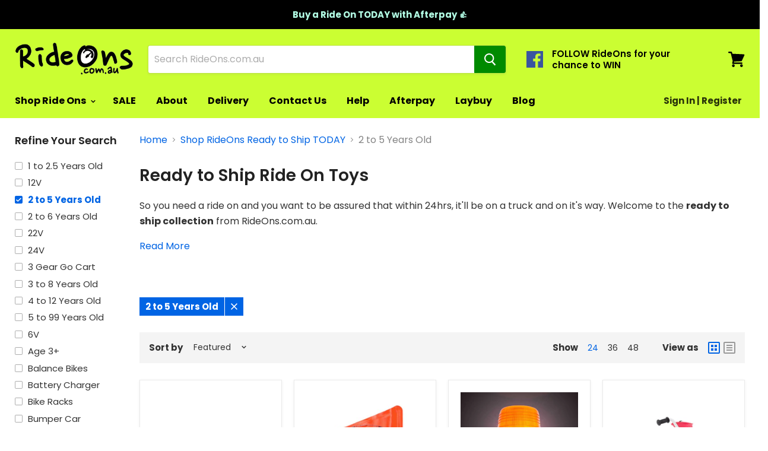

--- FILE ---
content_type: text/html; charset=utf-8
request_url: https://rideons.com.au/collections/shop-rideons-ready-to-ship-today/2-to-5-years-old?view=view-24&grid_list
body_size: 43300
content:
<!doctype html>
<!--[if IE]> <html class="no-js no-touch ie9" lang="en"> <![endif]-->
<!-- [if !IE]><! -->
<html class="no-js no-touch" lang="en-AU">
  <!-- <![endif] -->
  <head>
    <!-- Start of Shoplift scripts -->
    <style>.shoplift-hide { opacity: 0 !important; }</style>
<script type="text/javascript">var f=Object.defineProperty;var k=(n,e,t)=>e in n?f(n,e,{enumerable:!0,configurable:!0,writable:!0,value:t}):n[e]=t;var m=(n,e,t)=>(k(n,typeof e!="symbol"?e+"":e,t),t);class v{constructor(e,t,i,s){m(this,"shop");m(this,"host");m(this,"storageSessionKey");m(this,"cssHideClass");m(this,"testConfigs");this.shop=e,this.host=t,this.storageSessionKey=`SHOPLIFT_SESSION_${this.shop}`,this.cssHideClass=i,this.testConfigs=s}async init(){var u,h,w,g;if(window.Shopify&&window.Shopify.designMode||window.location.href.includes("slScreenshot=true")||window.document.cookie.includes("preview_theme=1;"))return;const e=((u=this.testConfigs)==null?void 0:u.filter(a=>new RegExp(a.path).test(new URL(window.location.href).pathname)).length)===0;(this.testConfigs===null||!e)&&this.cssHideClass&&(window.document.documentElement.classList.add(this.cssHideClass),setTimeout(this.removeAsyncHide(this.cssHideClass),2e3));const t=window.localStorage.getItem(this.storageSessionKey);let i=null;if(t)try{const a=JSON.parse(t);i=typeof(a==null?void 0:a.id)=="string"?a.id:null}catch{}const s=this.getDeviceType(),r=((h=this.getUTMValue("utm_source"))==null?void 0:h.toLowerCase())??"",d=((w=this.getUTMValue("utm_medium"))==null?void 0:w.toLowerCase())??"",o=((g=this.getUTMValue("utm_campaign"))==null?void 0:g.toLowerCase())??"",c=window.document.referrer;let p=`${this.host}/assets/shoplift.js?shop=${this.shop}&url=${encodeURIComponent(window.location.href)}&sessionId=${i}&device=${s}&utm_source=${r}&utm_medium=${d}&utm_campaign=${o}&referrer=${c}`;this.testConfigs===null&&(p+="&pageView=true");const l=window.document.createElement("script");if(l.setAttribute("type","text/javascript"),this.host.includes("ngrok.io")||this.host.includes("ngrok-free.app")){const a=await this.makeRequest({method:"get",url:p});l.textContent=a.text}else l.src=p;window.document.head.insertBefore(l,window.document.head.firstChild)}async onShopliftComplete(e,t){const i=new URL(window.location.toString());if(e&&window.localStorage.setItem(this.storageSessionKey,JSON.stringify(e)),t&&t.render==="variant"&&t.slug!==i.searchParams.get("view")){i.searchParams.set("view",t.slug),window.location.assign(i);return}this.removeAsyncHide(this.cssHideClass)(),e&&await this.sendCartEvent(e),console.log("SHOPLIFT SCRIPT INITIALIZED!"),window.shoplift=!0}async sendCartEvent(e){let t=await this.makeRequest({method:"get",url:`${window.location.origin}/cart.js`});t.data.note===null&&(t=await this.makeRequest({method:"post",url:`${window.location.origin}/cart/update.js`,data:JSON.stringify({note:""})}));const i={session_id:e.id,...t.data};await this.makeRequest({method:"post",url:`${this.host}/api/events/cart`,data:JSON.stringify(i)})}async makeRequest(e){const{url:t,method:i,headers:s}=e;return await new Promise((r,d)=>{const o=new XMLHttpRequest;if(o.open(i.toUpperCase(),t,!0),o.setRequestHeader("Accept","application/json"),o.setRequestHeader("Content-Type","application/json"),s)for(const c in s)o.setRequestHeader(c,s[c]);(this.host.includes("ngrok.io")||this.host.includes("ngrok-free.app"))&&o.setRequestHeader("ngrok-skip-browser-warning","1234"),o.send(e.data),o.onreadystatechange=function(){if(this.readyState===XMLHttpRequest.DONE)if(this.status>=200&&this.status<400){const c={text:o.responseText,data:{}};try{c.data=JSON.parse(o.responseText)}catch{}r(c)}else d()}})}getUTMValue(e){const i=decodeURIComponent(window.location.search.substring(1)).split("&");let s;for(let r=0;r<i.length;r++)if(s=i[r].split("="),s[0]===e)return s[1]||null;return null}getDeviceType(){function e(){let i=!1;return function(s){(/(android|bb\d+|meego).+mobile|avantgo|bada\/|blackberry|blazer|compal|elaine|fennec|hiptop|iemobile|ip(hone|od)|iris|kindle|lge |maemo|midp|mmp|mobile.+firefox|netfront|opera m(ob|in)i|palm( os)?|phone|p(ixi|re)\/|plucker|pocket|psp|series(4|6)0|symbian|treo|up\.(browser|link)|vodafone|wap|windows ce|xda|xiino/i.test(s)||/1207|6310|6590|3gso|4thp|50[1-6]i|770s|802s|a wa|abac|ac(er|oo|s\-)|ai(ko|rn)|al(av|ca|co)|amoi|an(ex|ny|yw)|aptu|ar(ch|go)|as(te|us)|attw|au(di|\-m|r |s )|avan|be(ck|ll|nq)|bi(lb|rd)|bl(ac|az)|br(e|v)w|bumb|bw\-(n|u)|c55\/|capi|ccwa|cdm\-|cell|chtm|cldc|cmd\-|co(mp|nd)|craw|da(it|ll|ng)|dbte|dc\-s|devi|dica|dmob|do(c|p)o|ds(12|\-d)|el(49|ai)|em(l2|ul)|er(ic|k0)|esl8|ez([4-7]0|os|wa|ze)|fetc|fly(\-|_)|g1 u|g560|gene|gf\-5|g\-mo|go(\.w|od)|gr(ad|un)|haie|hcit|hd\-(m|p|t)|hei\-|hi(pt|ta)|hp( i|ip)|hs\-c|ht(c(\-| |_|a|g|p|s|t)|tp)|hu(aw|tc)|i\-(20|go|ma)|i230|iac( |\-|\/)|ibro|idea|ig01|ikom|im1k|inno|ipaq|iris|ja(t|v)a|jbro|jemu|jigs|kddi|keji|kgt( |\/)|klon|kpt |kwc\-|kyo(c|k)|le(no|xi)|lg( g|\/(k|l|u)|50|54|\-[a-w])|libw|lynx|m1\-w|m3ga|m50\/|ma(te|ui|xo)|mc(01|21|ca)|m\-cr|me(rc|ri)|mi(o8|oa|ts)|mmef|mo(01|02|bi|de|do|t(\-| |o|v)|zz)|mt(50|p1|v )|mwbp|mywa|n10[0-2]|n20[2-3]|n30(0|2)|n50(0|2|5)|n7(0(0|1)|10)|ne((c|m)\-|on|tf|wf|wg|wt)|nok(6|i)|nzph|o2im|op(ti|wv)|oran|owg1|p800|pan(a|d|t)|pdxg|pg(13|\-([1-8]|c))|phil|pire|pl(ay|uc)|pn\-2|po(ck|rt|se)|prox|psio|pt\-g|qa\-a|qc(07|12|21|32|60|\-[2-7]|i\-)|qtek|r380|r600|raks|rim9|ro(ve|zo)|s55\/|sa(ge|ma|mm|ms|ny|va)|sc(01|h\-|oo|p\-)|sdk\/|se(c(\-|0|1)|47|mc|nd|ri)|sgh\-|shar|sie(\-|m)|sk\-0|sl(45|id)|sm(al|ar|b3|it|t5)|so(ft|ny)|sp(01|h\-|v\-|v )|sy(01|mb)|t2(18|50)|t6(00|10|18)|ta(gt|lk)|tcl\-|tdg\-|tel(i|m)|tim\-|t\-mo|to(pl|sh)|ts(70|m\-|m3|m5)|tx\-9|up(\.b|g1|si)|utst|v400|v750|veri|vi(rg|te)|vk(40|5[0-3]|\-v)|vm40|voda|vulc|vx(52|53|60|61|70|80|81|83|85|98)|w3c(\-| )|webc|whit|wi(g |nc|nw)|wmlb|wonu|x700|yas\-|your|zeto|zte\-/i.test(s.substr(0,4)))&&(i=!0)}(navigator.userAgent||navigator.vendor),i}function t(){let i=!1;return function(s){(/android|ipad|playbook|silk/i.test(s)||/1207|6310|6590|3gso|4thp|50[1-6]i|770s|802s|a wa|abac|ac(er|oo|s\-)|ai(ko|rn)|al(av|ca|co)|amoi|an(ex|ny|yw)|aptu|ar(ch|go)|as(te|us)|attw|au(di|\-m|r |s )|avan|be(ck|ll|nq)|bi(lb|rd)|bl(ac|az)|br(e|v)w|bumb|bw\-(n|u)|c55\/|capi|ccwa|cdm\-|cell|chtm|cldc|cmd\-|co(mp|nd)|craw|da(it|ll|ng)|dbte|dc\-s|devi|dica|dmob|do(c|p)o|ds(12|\-d)|el(49|ai)|em(l2|ul)|er(ic|k0)|esl8|ez([4-7]0|os|wa|ze)|fetc|fly(\-|_)|g1 u|g560|gene|gf\-5|g\-mo|go(\.w|od)|gr(ad|un)|haie|hcit|hd\-(m|p|t)|hei\-|hi(pt|ta)|hp( i|ip)|hs\-c|ht(c(\-| |_|a|g|p|s|t)|tp)|hu(aw|tc)|i\-(20|go|ma)|i230|iac( |\-|\/)|ibro|idea|ig01|ikom|im1k|inno|ipaq|iris|ja(t|v)a|jbro|jemu|jigs|kddi|keji|kgt( |\/)|klon|kpt |kwc\-|kyo(c|k)|le(no|xi)|lg( g|\/(k|l|u)|50|54|\-[a-w])|libw|lynx|m1\-w|m3ga|m50\/|ma(te|ui|xo)|mc(01|21|ca)|m\-cr|me(rc|ri)|mi(o8|oa|ts)|mmef|mo(01|02|bi|de|do|t(\-| |o|v)|zz)|mt(50|p1|v )|mwbp|mywa|n10[0-2]|n20[2-3]|n30(0|2)|n50(0|2|5)|n7(0(0|1)|10)|ne((c|m)\-|on|tf|wf|wg|wt)|nok(6|i)|nzph|o2im|op(ti|wv)|oran|owg1|p800|pan(a|d|t)|pdxg|pg(13|\-([1-8]|c))|phil|pire|pl(ay|uc)|pn\-2|po(ck|rt|se)|prox|psio|pt\-g|qa\-a|qc(07|12|21|32|60|\-[2-7]|i\-)|qtek|r380|r600|raks|rim9|ro(ve|zo)|s55\/|sa(ge|ma|mm|ms|ny|va)|sc(01|h\-|oo|p\-)|sdk\/|se(c(\-|0|1)|47|mc|nd|ri)|sgh\-|shar|sie(\-|m)|sk\-0|sl(45|id)|sm(al|ar|b3|it|t5)|so(ft|ny)|sp(01|h\-|v\-|v )|sy(01|mb)|t2(18|50)|t6(00|10|18)|ta(gt|lk)|tcl\-|tdg\-|tel(i|m)|tim\-|t\-mo|to(pl|sh)|ts(70|m\-|m3|m5)|tx\-9|up(\.b|g1|si)|utst|v400|v750|veri|vi(rg|te)|vk(40|5[0-3]|\-v)|vm40|voda|vulc|vx(52|53|60|61|70|80|81|83|85|98)|w3c(\-| )|webc|whit|wi(g |nc|nw)|wmlb|wonu|x700|yas\-|your|zeto|zte\-/i.test(s.substr(0,4)))&&(i=!0)}(navigator.userAgent||navigator.vendor),i}return e()?"mobile":t()?"tablet":"desktop"}removeAsyncHide(e){return()=>{e&&window.document.documentElement.classList.remove(e)}}}(async function(){await(window.shopliftInstance=new v("rideons-com-au.myshopify.com","https://app.shoplift.ai","",null)).init()})();
</script>
    <!-- End of Shoplift scripts -->
    <meta name="google-site-verification" content="_AtbfoU2gibN7ot7uMyW0kfc4t2EvbK9dfnm0p1VHog">
    <meta name="google-site-verification" content="cNb3Z0YEf91T7uJaJUrrQeyVkyWykH2zIOF0Q1c68BQ">
    <meta name="ai-training" content="yes">  
    
      <link rel="stylesheet" href="https://obscure-escarpment-2240.herokuapp.com/stylesheets/bcpo-front.css">
      <script>
        var bcpo_product=null;  var bcpo_settings={"fallback":"default","auto_select":"on","load_main_image":"on","border_style":"round","tooltips":"show","sold_out_style":"transparent","theme":"light","jumbo_colors":"off","jumbo_images":"off","circle_swatches":"","inventory_style":"amazon","override_ajax":"on","money_format2":"${{amount}} AUD","money_format_without_currency":"${{amount}}","show_currency":"off","global_auto_image_options":"","global_color_options":"","global_colors":[{"key":"","value":"ecf42f"}],"shop_currency":"AUD"};var bcpo_cdn = "//rideons.com.au/cdn/shop/t/21/assets/bcpo_cdn?v=9459";var inventory_quantity = [];if(bcpo_product) { for (var i = 0; i < bcpo_product.variants.length; i += 1) { bcpo_product.variants[i].inventory_quantity = inventory_quantity[i]; }}window.bcpo = window.bcpo || {}; bcpo.cart = {"note":null,"attributes":{},"original_total_price":0,"total_price":0,"total_discount":0,"total_weight":0.0,"item_count":0,"items":[],"requires_shipping":false,"currency":"AUD","items_subtotal_price":0,"cart_level_discount_applications":[],"checkout_charge_amount":0};
      </script>
    
    <!-- meta name="google-site-verification" content="_AtbfoU2gibN7ot7uMyW0kfc4t2EvbK9dfnm0p1VHog" / -->
    <meta charset="utf-8">
    <meta http-equiv="x-ua-compatible" content="IE=edge">

   <title>
       Shop RideOns Ready to Ship TODAY | Ride Ons
    </title>
    
   

    
      <meta name="description" content="Shop our ready to ship ride on toys for kids from RideOns.com.au - your #1 Australian retailer. Dispatched within 24hrs. Free delivery Australia wide.">
    

    
  <link rel="shortcut icon" href="//rideons.com.au/cdn/shop/files/RideOns_Favicon_08642313-c82a-4d1d-b67f-69a66fe53e4e_32x32.png?v=1614308746" type="image/png">


     
      <link rel="canonical" href="https://rideons.com.au/collections/shop-rideons-ready-to-ship-today/2-to-5-years-old">
      
    
    <meta name="viewport" content="width=device-width">

    
    















<meta property="og:site_name" content="RideOns.com.au">
<meta property="og:url" content="https://rideons.com.au/collections/shop-rideons-ready-to-ship-today/2-to-5-years-old">
<meta property="og:title" content="Shop RideOns Ready to Ship TODAY">
<meta property="og:type" content="website">
<meta property="og:description" content="Shop our ready to ship ride on toys for kids from RideOns.com.au - your #1 Australian retailer. Dispatched within 24hrs. Free delivery Australia wide.">




















<meta name="twitter:title" content="Shop RideOns Ready to Ship TODAY">
<meta name="twitter:description" content="Shop our ready to ship ride on toys for kids from RideOns.com.au - your #1 Australian retailer. Dispatched within 24hrs. Free delivery Australia wide.">




    <link href="//rideons.com.au/cdn/shop/t/21/assets/globopreorder.css?v=173183875457102129921745297149" rel="stylesheet" type="text/css" media="all" />


<script src="//rideons.com.au/cdn/shop/t/21/assets/globopreorder_params.js?v=71365315994689179461745297149"></script>
<script src="//rideons.com.au/cdn/shop/t/21/assets/globopreorder.js?v=136559816703907886291745297149" defer="defer"></script>

    
    <script>window.performance && window.performance.mark && window.performance.mark('shopify.content_for_header.start');</script><meta id="shopify-digital-wallet" name="shopify-digital-wallet" content="/24999100502/digital_wallets/dialog">
<meta name="shopify-checkout-api-token" content="336487625ab7e50d89c76261275df7c7">
<meta id="in-context-paypal-metadata" data-shop-id="24999100502" data-venmo-supported="false" data-environment="production" data-locale="en_US" data-paypal-v4="true" data-currency="AUD">
<link rel="alternate" type="application/atom+xml" title="Feed" href="/collections/shop-rideons-ready-to-ship-today/2-to-5-years-old.atom" />
<link rel="alternate" type="application/json+oembed" href="https://rideons.com.au/collections/shop-rideons-ready-to-ship-today/2-to-5-years-old.oembed">
<script async="async" src="/checkouts/internal/preloads.js?locale=en-AU"></script>
<link rel="preconnect" href="https://shop.app" crossorigin="anonymous">
<script async="async" src="https://shop.app/checkouts/internal/preloads.js?locale=en-AU&shop_id=24999100502" crossorigin="anonymous"></script>
<script id="apple-pay-shop-capabilities" type="application/json">{"shopId":24999100502,"countryCode":"AU","currencyCode":"AUD","merchantCapabilities":["supports3DS"],"merchantId":"gid:\/\/shopify\/Shop\/24999100502","merchantName":"RideOns.com.au","requiredBillingContactFields":["postalAddress","email","phone"],"requiredShippingContactFields":["postalAddress","email","phone"],"shippingType":"shipping","supportedNetworks":["visa","masterCard","amex","jcb"],"total":{"type":"pending","label":"RideOns.com.au","amount":"1.00"},"shopifyPaymentsEnabled":true,"supportsSubscriptions":true}</script>
<script id="shopify-features" type="application/json">{"accessToken":"336487625ab7e50d89c76261275df7c7","betas":["rich-media-storefront-analytics"],"domain":"rideons.com.au","predictiveSearch":true,"shopId":24999100502,"locale":"en"}</script>
<script>var Shopify = Shopify || {};
Shopify.shop = "rideons-com-au.myshopify.com";
Shopify.locale = "en";
Shopify.currency = {"active":"AUD","rate":"1.0"};
Shopify.country = "AU";
Shopify.theme = {"name":"Empire-v4.2.3_Homepage imp","id":178062655777,"schema_name":"Empire","schema_version":"4.2.3","theme_store_id":null,"role":"main"};
Shopify.theme.handle = "null";
Shopify.theme.style = {"id":null,"handle":null};
Shopify.cdnHost = "rideons.com.au/cdn";
Shopify.routes = Shopify.routes || {};
Shopify.routes.root = "/";</script>
<script type="module">!function(o){(o.Shopify=o.Shopify||{}).modules=!0}(window);</script>
<script>!function(o){function n(){var o=[];function n(){o.push(Array.prototype.slice.apply(arguments))}return n.q=o,n}var t=o.Shopify=o.Shopify||{};t.loadFeatures=n(),t.autoloadFeatures=n()}(window);</script>
<script>
  window.ShopifyPay = window.ShopifyPay || {};
  window.ShopifyPay.apiHost = "shop.app\/pay";
  window.ShopifyPay.redirectState = null;
</script>
<script id="shop-js-analytics" type="application/json">{"pageType":"collection"}</script>
<script defer="defer" async type="module" src="//rideons.com.au/cdn/shopifycloud/shop-js/modules/v2/client.init-shop-cart-sync_BT-GjEfc.en.esm.js"></script>
<script defer="defer" async type="module" src="//rideons.com.au/cdn/shopifycloud/shop-js/modules/v2/chunk.common_D58fp_Oc.esm.js"></script>
<script defer="defer" async type="module" src="//rideons.com.au/cdn/shopifycloud/shop-js/modules/v2/chunk.modal_xMitdFEc.esm.js"></script>
<script type="module">
  await import("//rideons.com.au/cdn/shopifycloud/shop-js/modules/v2/client.init-shop-cart-sync_BT-GjEfc.en.esm.js");
await import("//rideons.com.au/cdn/shopifycloud/shop-js/modules/v2/chunk.common_D58fp_Oc.esm.js");
await import("//rideons.com.au/cdn/shopifycloud/shop-js/modules/v2/chunk.modal_xMitdFEc.esm.js");

  window.Shopify.SignInWithShop?.initShopCartSync?.({"fedCMEnabled":true,"windoidEnabled":true});

</script>
<script>
  window.Shopify = window.Shopify || {};
  if (!window.Shopify.featureAssets) window.Shopify.featureAssets = {};
  window.Shopify.featureAssets['shop-js'] = {"shop-cart-sync":["modules/v2/client.shop-cart-sync_DZOKe7Ll.en.esm.js","modules/v2/chunk.common_D58fp_Oc.esm.js","modules/v2/chunk.modal_xMitdFEc.esm.js"],"init-fed-cm":["modules/v2/client.init-fed-cm_B6oLuCjv.en.esm.js","modules/v2/chunk.common_D58fp_Oc.esm.js","modules/v2/chunk.modal_xMitdFEc.esm.js"],"shop-cash-offers":["modules/v2/client.shop-cash-offers_D2sdYoxE.en.esm.js","modules/v2/chunk.common_D58fp_Oc.esm.js","modules/v2/chunk.modal_xMitdFEc.esm.js"],"shop-login-button":["modules/v2/client.shop-login-button_QeVjl5Y3.en.esm.js","modules/v2/chunk.common_D58fp_Oc.esm.js","modules/v2/chunk.modal_xMitdFEc.esm.js"],"pay-button":["modules/v2/client.pay-button_DXTOsIq6.en.esm.js","modules/v2/chunk.common_D58fp_Oc.esm.js","modules/v2/chunk.modal_xMitdFEc.esm.js"],"shop-button":["modules/v2/client.shop-button_DQZHx9pm.en.esm.js","modules/v2/chunk.common_D58fp_Oc.esm.js","modules/v2/chunk.modal_xMitdFEc.esm.js"],"avatar":["modules/v2/client.avatar_BTnouDA3.en.esm.js"],"init-windoid":["modules/v2/client.init-windoid_CR1B-cfM.en.esm.js","modules/v2/chunk.common_D58fp_Oc.esm.js","modules/v2/chunk.modal_xMitdFEc.esm.js"],"init-shop-for-new-customer-accounts":["modules/v2/client.init-shop-for-new-customer-accounts_C_vY_xzh.en.esm.js","modules/v2/client.shop-login-button_QeVjl5Y3.en.esm.js","modules/v2/chunk.common_D58fp_Oc.esm.js","modules/v2/chunk.modal_xMitdFEc.esm.js"],"init-shop-email-lookup-coordinator":["modules/v2/client.init-shop-email-lookup-coordinator_BI7n9ZSv.en.esm.js","modules/v2/chunk.common_D58fp_Oc.esm.js","modules/v2/chunk.modal_xMitdFEc.esm.js"],"init-shop-cart-sync":["modules/v2/client.init-shop-cart-sync_BT-GjEfc.en.esm.js","modules/v2/chunk.common_D58fp_Oc.esm.js","modules/v2/chunk.modal_xMitdFEc.esm.js"],"shop-toast-manager":["modules/v2/client.shop-toast-manager_DiYdP3xc.en.esm.js","modules/v2/chunk.common_D58fp_Oc.esm.js","modules/v2/chunk.modal_xMitdFEc.esm.js"],"init-customer-accounts":["modules/v2/client.init-customer-accounts_D9ZNqS-Q.en.esm.js","modules/v2/client.shop-login-button_QeVjl5Y3.en.esm.js","modules/v2/chunk.common_D58fp_Oc.esm.js","modules/v2/chunk.modal_xMitdFEc.esm.js"],"init-customer-accounts-sign-up":["modules/v2/client.init-customer-accounts-sign-up_iGw4briv.en.esm.js","modules/v2/client.shop-login-button_QeVjl5Y3.en.esm.js","modules/v2/chunk.common_D58fp_Oc.esm.js","modules/v2/chunk.modal_xMitdFEc.esm.js"],"shop-follow-button":["modules/v2/client.shop-follow-button_CqMgW2wH.en.esm.js","modules/v2/chunk.common_D58fp_Oc.esm.js","modules/v2/chunk.modal_xMitdFEc.esm.js"],"checkout-modal":["modules/v2/client.checkout-modal_xHeaAweL.en.esm.js","modules/v2/chunk.common_D58fp_Oc.esm.js","modules/v2/chunk.modal_xMitdFEc.esm.js"],"shop-login":["modules/v2/client.shop-login_D91U-Q7h.en.esm.js","modules/v2/chunk.common_D58fp_Oc.esm.js","modules/v2/chunk.modal_xMitdFEc.esm.js"],"lead-capture":["modules/v2/client.lead-capture_BJmE1dJe.en.esm.js","modules/v2/chunk.common_D58fp_Oc.esm.js","modules/v2/chunk.modal_xMitdFEc.esm.js"],"payment-terms":["modules/v2/client.payment-terms_Ci9AEqFq.en.esm.js","modules/v2/chunk.common_D58fp_Oc.esm.js","modules/v2/chunk.modal_xMitdFEc.esm.js"]};
</script>
<script>(function() {
  var isLoaded = false;
  function asyncLoad() {
    if (isLoaded) return;
    isLoaded = true;
    var urls = ["https:\/\/obscure-escarpment-2240.herokuapp.com\/js\/best_custom_product_options.js?shop=rideons-com-au.myshopify.com","https:\/\/client.labelfy.app\/js\/labelfy-custom-331d.js?shop=rideons-com-au.myshopify.com","https:\/\/cdn.grw.reputon.com\/assets\/widget.js?shop=rideons-com-au.myshopify.com"];
    for (var i = 0; i < urls.length; i++) {
      var s = document.createElement('script');
      s.type = 'text/javascript';
      s.async = true;
      s.src = urls[i];
      var x = document.getElementsByTagName('script')[0];
      x.parentNode.insertBefore(s, x);
    }
  };
  if(window.attachEvent) {
    window.attachEvent('onload', asyncLoad);
  } else {
    window.addEventListener('load', asyncLoad, false);
  }
})();</script>
<script id="__st">var __st={"a":24999100502,"offset":39600,"reqid":"9937507b-ecc6-42b8-b656-37ea7e3b0b8c-1769081357","pageurl":"rideons.com.au\/collections\/shop-rideons-ready-to-ship-today\/2-to-5-years-old?view=view-24\u0026grid_list","u":"8d88844a058c","p":"collection","rtyp":"collection","rid":174018986070};</script>
<script>window.ShopifyPaypalV4VisibilityTracking = true;</script>
<script id="captcha-bootstrap">!function(){'use strict';const t='contact',e='account',n='new_comment',o=[[t,t],['blogs',n],['comments',n],[t,'customer']],c=[[e,'customer_login'],[e,'guest_login'],[e,'recover_customer_password'],[e,'create_customer']],r=t=>t.map((([t,e])=>`form[action*='/${t}']:not([data-nocaptcha='true']) input[name='form_type'][value='${e}']`)).join(','),a=t=>()=>t?[...document.querySelectorAll(t)].map((t=>t.form)):[];function s(){const t=[...o],e=r(t);return a(e)}const i='password',u='form_key',d=['recaptcha-v3-token','g-recaptcha-response','h-captcha-response',i],f=()=>{try{return window.sessionStorage}catch{return}},m='__shopify_v',_=t=>t.elements[u];function p(t,e,n=!1){try{const o=window.sessionStorage,c=JSON.parse(o.getItem(e)),{data:r}=function(t){const{data:e,action:n}=t;return t[m]||n?{data:e,action:n}:{data:t,action:n}}(c);for(const[e,n]of Object.entries(r))t.elements[e]&&(t.elements[e].value=n);n&&o.removeItem(e)}catch(o){console.error('form repopulation failed',{error:o})}}const l='form_type',E='cptcha';function T(t){t.dataset[E]=!0}const w=window,h=w.document,L='Shopify',v='ce_forms',y='captcha';let A=!1;((t,e)=>{const n=(g='f06e6c50-85a8-45c8-87d0-21a2b65856fe',I='https://cdn.shopify.com/shopifycloud/storefront-forms-hcaptcha/ce_storefront_forms_captcha_hcaptcha.v1.5.2.iife.js',D={infoText:'Protected by hCaptcha',privacyText:'Privacy',termsText:'Terms'},(t,e,n)=>{const o=w[L][v],c=o.bindForm;if(c)return c(t,g,e,D).then(n);var r;o.q.push([[t,g,e,D],n]),r=I,A||(h.body.append(Object.assign(h.createElement('script'),{id:'captcha-provider',async:!0,src:r})),A=!0)});var g,I,D;w[L]=w[L]||{},w[L][v]=w[L][v]||{},w[L][v].q=[],w[L][y]=w[L][y]||{},w[L][y].protect=function(t,e){n(t,void 0,e),T(t)},Object.freeze(w[L][y]),function(t,e,n,w,h,L){const[v,y,A,g]=function(t,e,n){const i=e?o:[],u=t?c:[],d=[...i,...u],f=r(d),m=r(i),_=r(d.filter((([t,e])=>n.includes(e))));return[a(f),a(m),a(_),s()]}(w,h,L),I=t=>{const e=t.target;return e instanceof HTMLFormElement?e:e&&e.form},D=t=>v().includes(t);t.addEventListener('submit',(t=>{const e=I(t);if(!e)return;const n=D(e)&&!e.dataset.hcaptchaBound&&!e.dataset.recaptchaBound,o=_(e),c=g().includes(e)&&(!o||!o.value);(n||c)&&t.preventDefault(),c&&!n&&(function(t){try{if(!f())return;!function(t){const e=f();if(!e)return;const n=_(t);if(!n)return;const o=n.value;o&&e.removeItem(o)}(t);const e=Array.from(Array(32),(()=>Math.random().toString(36)[2])).join('');!function(t,e){_(t)||t.append(Object.assign(document.createElement('input'),{type:'hidden',name:u})),t.elements[u].value=e}(t,e),function(t,e){const n=f();if(!n)return;const o=[...t.querySelectorAll(`input[type='${i}']`)].map((({name:t})=>t)),c=[...d,...o],r={};for(const[a,s]of new FormData(t).entries())c.includes(a)||(r[a]=s);n.setItem(e,JSON.stringify({[m]:1,action:t.action,data:r}))}(t,e)}catch(e){console.error('failed to persist form',e)}}(e),e.submit())}));const S=(t,e)=>{t&&!t.dataset[E]&&(n(t,e.some((e=>e===t))),T(t))};for(const o of['focusin','change'])t.addEventListener(o,(t=>{const e=I(t);D(e)&&S(e,y())}));const B=e.get('form_key'),M=e.get(l),P=B&&M;t.addEventListener('DOMContentLoaded',(()=>{const t=y();if(P)for(const e of t)e.elements[l].value===M&&p(e,B);[...new Set([...A(),...v().filter((t=>'true'===t.dataset.shopifyCaptcha))])].forEach((e=>S(e,t)))}))}(h,new URLSearchParams(w.location.search),n,t,e,['guest_login'])})(!0,!0)}();</script>
<script integrity="sha256-4kQ18oKyAcykRKYeNunJcIwy7WH5gtpwJnB7kiuLZ1E=" data-source-attribution="shopify.loadfeatures" defer="defer" src="//rideons.com.au/cdn/shopifycloud/storefront/assets/storefront/load_feature-a0a9edcb.js" crossorigin="anonymous"></script>
<script crossorigin="anonymous" defer="defer" src="//rideons.com.au/cdn/shopifycloud/storefront/assets/shopify_pay/storefront-65b4c6d7.js?v=20250812"></script>
<script data-source-attribution="shopify.dynamic_checkout.dynamic.init">var Shopify=Shopify||{};Shopify.PaymentButton=Shopify.PaymentButton||{isStorefrontPortableWallets:!0,init:function(){window.Shopify.PaymentButton.init=function(){};var t=document.createElement("script");t.src="https://rideons.com.au/cdn/shopifycloud/portable-wallets/latest/portable-wallets.en.js",t.type="module",document.head.appendChild(t)}};
</script>
<script data-source-attribution="shopify.dynamic_checkout.buyer_consent">
  function portableWalletsHideBuyerConsent(e){var t=document.getElementById("shopify-buyer-consent"),n=document.getElementById("shopify-subscription-policy-button");t&&n&&(t.classList.add("hidden"),t.setAttribute("aria-hidden","true"),n.removeEventListener("click",e))}function portableWalletsShowBuyerConsent(e){var t=document.getElementById("shopify-buyer-consent"),n=document.getElementById("shopify-subscription-policy-button");t&&n&&(t.classList.remove("hidden"),t.removeAttribute("aria-hidden"),n.addEventListener("click",e))}window.Shopify?.PaymentButton&&(window.Shopify.PaymentButton.hideBuyerConsent=portableWalletsHideBuyerConsent,window.Shopify.PaymentButton.showBuyerConsent=portableWalletsShowBuyerConsent);
</script>
<script data-source-attribution="shopify.dynamic_checkout.cart.bootstrap">document.addEventListener("DOMContentLoaded",(function(){function t(){return document.querySelector("shopify-accelerated-checkout-cart, shopify-accelerated-checkout")}if(t())Shopify.PaymentButton.init();else{new MutationObserver((function(e,n){t()&&(Shopify.PaymentButton.init(),n.disconnect())})).observe(document.body,{childList:!0,subtree:!0})}}));
</script>
<link id="shopify-accelerated-checkout-styles" rel="stylesheet" media="screen" href="https://rideons.com.au/cdn/shopifycloud/portable-wallets/latest/accelerated-checkout-backwards-compat.css" crossorigin="anonymous">
<style id="shopify-accelerated-checkout-cart">
        #shopify-buyer-consent {
  margin-top: 1em;
  display: inline-block;
  width: 100%;
}

#shopify-buyer-consent.hidden {
  display: none;
}

#shopify-subscription-policy-button {
  background: none;
  border: none;
  padding: 0;
  text-decoration: underline;
  font-size: inherit;
  cursor: pointer;
}

#shopify-subscription-policy-button::before {
  box-shadow: none;
}

      </style>

<script>window.performance && window.performance.mark && window.performance.mark('shopify.content_for_header.end');</script>
    <script>
      document.documentElement.className=document.documentElement.className.replace(/\bno-js\b/,'js');
      if(window.Shopify&&window.Shopify.designMode)document.documentElement.className+=' in-theme-editor';
      if(('ontouchstart' in window)||window.DocumentTouch&&document instanceof DocumentTouch)document.documentElement.className=document.documentElement.className.replace(/\bno-touch\b/,'has-touch');
    </script>
    <link href="//rideons.com.au/cdn/shop/t/21/assets/theme.scss.css?v=4241469715553624231762291213" rel="stylesheet" type="text/css" media="all" />
    <!-- "snippets/judgeme_core.liquid" was not rendered, the associated app was uninstalled -->

      <!-- Start of microsoft clarity -->
  <script type="text/javascript">
    (function(c,l,a,r,i,t,y){
        c[a]=c[a]||function(){(c[a].q=c[a].q||[]).push(arguments)};
        t=l.createElement(r);t.async=1;t.src="https://www.clarity.ms/tag/"+i;
        y=l.getElementsByTagName(r)[0];y.parentNode.insertBefore(t,y);
    })(window, document, "clarity", "script", "ru3x0bzhdf");
</script>
<!-- End of microsoft clarity -->
    <!-- Hotjar Tracking Code for www.rideons.com.au -->
    <script>
      (function(h,o,t,j,a,r){
          h.hj=h.hj||function(){(h.hj.q=h.hj.q||[]).push(arguments)};
          h._hjSettings={hjid:2469994,hjsv:6};
          a=o.getElementsByTagName('head')[0];
          r=o.createElement('script');r.async=1;
          r.src=t+h._hjSettings.hjid+j+h._hjSettings.hjsv;
          a.appendChild(r);
      })(window,document,'https://static.hotjar.com/c/hotjar-','.js?sv=');
    </script>

    <script>
    
    
    
    
    
    var gsf_conversion_data = {page_type : 'category', event : 'view_item_list', data : {product_data : [{variant_id : 33195343609942, product_id : 4864954302550, name : "Berg Trailer &amp; Tow Bar Hitch Mount for all Buzzy Pedal Powered Go Carts | Grey/Black", price : "210.00", currency : "AUD", sku : "8715839064285 &amp; 8715839042092", brand : "Rideons.com.au", variant : "Default Title", category : "Ride On", quantity : "-6" }, {variant_id : 33195662671958, product_id : 4865082392662, name : "Berg Safety Flag for all Buddy Kids Pedal Carts | Black", price : "50.00", currency : "AUD", sku : "8715839042139", brand : "Rideons.com.au", variant : "Default Title", category : "Ride On", quantity : "-13" }, {variant_id : 33195665653846, product_id : 4865083867222, name : "Berg Safety Flashlight for all Buddy Kids Pedal Carts | Black", price : "125.00", currency : "AUD", sku : "8715839042122", brand : "Rideons.com.au", variant : "Default Title", category : "Ride On", quantity : "0" }, {variant_id : 33191907065942, product_id : 4863986761814, name : "Berg Buzzy Kids Pedal Powered Go Kart with Basket &amp; Stickers | Bloom", price : "378.00", currency : "AUD", sku : "8715839059434", brand : "Rideons.com.au", variant : "Default Title", category : "Ride On", quantity : "-3" }], total_price :"763.00", shop_currency : "AUD", collection_id : "174018986070", collection_name : "Shop RideOns Ready to Ship TODAY" }};
    
</script>
    <script>
      document.addEventListener('DOMContentLoaded',()=>{
      document.querySelectorAll('.readmore-text').forEach(e=>{
      e.style.display='none';
      const b=document.createElement('a');
      b.className='readMore',b.style='cursor:pointer;margin-bottom:12px;display:inline-block;',b.textContent='Read More';
      e.after(b),b.addEventListener('click',c=>{
          c.preventDefault(),e.style.display=e.style.display==='none'?'block':'none',b.textContent=e.style.display==='none'?'Read More':'Close';
      });
      });
      });
    </script>
  <script src="https://cdn.shopify.com/extensions/019a913b-00c5-784b-b51b-f326e4d04b70/preorder-cli3-21/assets/common.js" type="text/javascript" defer="defer"></script>
<link href="https://cdn.shopify.com/extensions/019a913b-00c5-784b-b51b-f326e4d04b70/preorder-cli3-21/assets/common.css" rel="stylesheet" type="text/css" media="all">
<meta property="og:image" content="https://cdn.shopify.com/s/files/1/0249/9910/0502/files/RideOns_Social-Image_d944c7a3-7402-4ac2-bddb-90b1387be3d5.jpg?v=1613630298" />
<meta property="og:image:secure_url" content="https://cdn.shopify.com/s/files/1/0249/9910/0502/files/RideOns_Social-Image_d944c7a3-7402-4ac2-bddb-90b1387be3d5.jpg?v=1613630298" />
<meta property="og:image:width" content="1200" />
<meta property="og:image:height" content="628" />
<link href="https://monorail-edge.shopifysvc.com" rel="dns-prefetch">
<script>(function(){if ("sendBeacon" in navigator && "performance" in window) {try {var session_token_from_headers = performance.getEntriesByType('navigation')[0].serverTiming.find(x => x.name == '_s').description;} catch {var session_token_from_headers = undefined;}var session_cookie_matches = document.cookie.match(/_shopify_s=([^;]*)/);var session_token_from_cookie = session_cookie_matches && session_cookie_matches.length === 2 ? session_cookie_matches[1] : "";var session_token = session_token_from_headers || session_token_from_cookie || "";function handle_abandonment_event(e) {var entries = performance.getEntries().filter(function(entry) {return /monorail-edge.shopifysvc.com/.test(entry.name);});if (!window.abandonment_tracked && entries.length === 0) {window.abandonment_tracked = true;var currentMs = Date.now();var navigation_start = performance.timing.navigationStart;var payload = {shop_id: 24999100502,url: window.location.href,navigation_start,duration: currentMs - navigation_start,session_token,page_type: "collection"};window.navigator.sendBeacon("https://monorail-edge.shopifysvc.com/v1/produce", JSON.stringify({schema_id: "online_store_buyer_site_abandonment/1.1",payload: payload,metadata: {event_created_at_ms: currentMs,event_sent_at_ms: currentMs}}));}}window.addEventListener('pagehide', handle_abandonment_event);}}());</script>
<script id="web-pixels-manager-setup">(function e(e,d,r,n,o){if(void 0===o&&(o={}),!Boolean(null===(a=null===(i=window.Shopify)||void 0===i?void 0:i.analytics)||void 0===a?void 0:a.replayQueue)){var i,a;window.Shopify=window.Shopify||{};var t=window.Shopify;t.analytics=t.analytics||{};var s=t.analytics;s.replayQueue=[],s.publish=function(e,d,r){return s.replayQueue.push([e,d,r]),!0};try{self.performance.mark("wpm:start")}catch(e){}var l=function(){var e={modern:/Edge?\/(1{2}[4-9]|1[2-9]\d|[2-9]\d{2}|\d{4,})\.\d+(\.\d+|)|Firefox\/(1{2}[4-9]|1[2-9]\d|[2-9]\d{2}|\d{4,})\.\d+(\.\d+|)|Chrom(ium|e)\/(9{2}|\d{3,})\.\d+(\.\d+|)|(Maci|X1{2}).+ Version\/(15\.\d+|(1[6-9]|[2-9]\d|\d{3,})\.\d+)([,.]\d+|)( \(\w+\)|)( Mobile\/\w+|) Safari\/|Chrome.+OPR\/(9{2}|\d{3,})\.\d+\.\d+|(CPU[ +]OS|iPhone[ +]OS|CPU[ +]iPhone|CPU IPhone OS|CPU iPad OS)[ +]+(15[._]\d+|(1[6-9]|[2-9]\d|\d{3,})[._]\d+)([._]\d+|)|Android:?[ /-](13[3-9]|1[4-9]\d|[2-9]\d{2}|\d{4,})(\.\d+|)(\.\d+|)|Android.+Firefox\/(13[5-9]|1[4-9]\d|[2-9]\d{2}|\d{4,})\.\d+(\.\d+|)|Android.+Chrom(ium|e)\/(13[3-9]|1[4-9]\d|[2-9]\d{2}|\d{4,})\.\d+(\.\d+|)|SamsungBrowser\/([2-9]\d|\d{3,})\.\d+/,legacy:/Edge?\/(1[6-9]|[2-9]\d|\d{3,})\.\d+(\.\d+|)|Firefox\/(5[4-9]|[6-9]\d|\d{3,})\.\d+(\.\d+|)|Chrom(ium|e)\/(5[1-9]|[6-9]\d|\d{3,})\.\d+(\.\d+|)([\d.]+$|.*Safari\/(?![\d.]+ Edge\/[\d.]+$))|(Maci|X1{2}).+ Version\/(10\.\d+|(1[1-9]|[2-9]\d|\d{3,})\.\d+)([,.]\d+|)( \(\w+\)|)( Mobile\/\w+|) Safari\/|Chrome.+OPR\/(3[89]|[4-9]\d|\d{3,})\.\d+\.\d+|(CPU[ +]OS|iPhone[ +]OS|CPU[ +]iPhone|CPU IPhone OS|CPU iPad OS)[ +]+(10[._]\d+|(1[1-9]|[2-9]\d|\d{3,})[._]\d+)([._]\d+|)|Android:?[ /-](13[3-9]|1[4-9]\d|[2-9]\d{2}|\d{4,})(\.\d+|)(\.\d+|)|Mobile Safari.+OPR\/([89]\d|\d{3,})\.\d+\.\d+|Android.+Firefox\/(13[5-9]|1[4-9]\d|[2-9]\d{2}|\d{4,})\.\d+(\.\d+|)|Android.+Chrom(ium|e)\/(13[3-9]|1[4-9]\d|[2-9]\d{2}|\d{4,})\.\d+(\.\d+|)|Android.+(UC? ?Browser|UCWEB|U3)[ /]?(15\.([5-9]|\d{2,})|(1[6-9]|[2-9]\d|\d{3,})\.\d+)\.\d+|SamsungBrowser\/(5\.\d+|([6-9]|\d{2,})\.\d+)|Android.+MQ{2}Browser\/(14(\.(9|\d{2,})|)|(1[5-9]|[2-9]\d|\d{3,})(\.\d+|))(\.\d+|)|K[Aa][Ii]OS\/(3\.\d+|([4-9]|\d{2,})\.\d+)(\.\d+|)/},d=e.modern,r=e.legacy,n=navigator.userAgent;return n.match(d)?"modern":n.match(r)?"legacy":"unknown"}(),u="modern"===l?"modern":"legacy",c=(null!=n?n:{modern:"",legacy:""})[u],f=function(e){return[e.baseUrl,"/wpm","/b",e.hashVersion,"modern"===e.buildTarget?"m":"l",".js"].join("")}({baseUrl:d,hashVersion:r,buildTarget:u}),m=function(e){var d=e.version,r=e.bundleTarget,n=e.surface,o=e.pageUrl,i=e.monorailEndpoint;return{emit:function(e){var a=e.status,t=e.errorMsg,s=(new Date).getTime(),l=JSON.stringify({metadata:{event_sent_at_ms:s},events:[{schema_id:"web_pixels_manager_load/3.1",payload:{version:d,bundle_target:r,page_url:o,status:a,surface:n,error_msg:t},metadata:{event_created_at_ms:s}}]});if(!i)return console&&console.warn&&console.warn("[Web Pixels Manager] No Monorail endpoint provided, skipping logging."),!1;try{return self.navigator.sendBeacon.bind(self.navigator)(i,l)}catch(e){}var u=new XMLHttpRequest;try{return u.open("POST",i,!0),u.setRequestHeader("Content-Type","text/plain"),u.send(l),!0}catch(e){return console&&console.warn&&console.warn("[Web Pixels Manager] Got an unhandled error while logging to Monorail."),!1}}}}({version:r,bundleTarget:l,surface:e.surface,pageUrl:self.location.href,monorailEndpoint:e.monorailEndpoint});try{o.browserTarget=l,function(e){var d=e.src,r=e.async,n=void 0===r||r,o=e.onload,i=e.onerror,a=e.sri,t=e.scriptDataAttributes,s=void 0===t?{}:t,l=document.createElement("script"),u=document.querySelector("head"),c=document.querySelector("body");if(l.async=n,l.src=d,a&&(l.integrity=a,l.crossOrigin="anonymous"),s)for(var f in s)if(Object.prototype.hasOwnProperty.call(s,f))try{l.dataset[f]=s[f]}catch(e){}if(o&&l.addEventListener("load",o),i&&l.addEventListener("error",i),u)u.appendChild(l);else{if(!c)throw new Error("Did not find a head or body element to append the script");c.appendChild(l)}}({src:f,async:!0,onload:function(){if(!function(){var e,d;return Boolean(null===(d=null===(e=window.Shopify)||void 0===e?void 0:e.analytics)||void 0===d?void 0:d.initialized)}()){var d=window.webPixelsManager.init(e)||void 0;if(d){var r=window.Shopify.analytics;r.replayQueue.forEach((function(e){var r=e[0],n=e[1],o=e[2];d.publishCustomEvent(r,n,o)})),r.replayQueue=[],r.publish=d.publishCustomEvent,r.visitor=d.visitor,r.initialized=!0}}},onerror:function(){return m.emit({status:"failed",errorMsg:"".concat(f," has failed to load")})},sri:function(e){var d=/^sha384-[A-Za-z0-9+/=]+$/;return"string"==typeof e&&d.test(e)}(c)?c:"",scriptDataAttributes:o}),m.emit({status:"loading"})}catch(e){m.emit({status:"failed",errorMsg:(null==e?void 0:e.message)||"Unknown error"})}}})({shopId: 24999100502,storefrontBaseUrl: "https://rideons.com.au",extensionsBaseUrl: "https://extensions.shopifycdn.com/cdn/shopifycloud/web-pixels-manager",monorailEndpoint: "https://monorail-edge.shopifysvc.com/unstable/produce_batch",surface: "storefront-renderer",enabledBetaFlags: ["2dca8a86"],webPixelsConfigList: [{"id":"2109931809","configuration":"{\"config\":\"{\\\"google_tag_ids\\\":[\\\"G-P3GQH7GKG6\\\",\\\"AW-646425682\\\"],\\\"target_country\\\":\\\"ZZ\\\",\\\"gtag_events\\\":[{\\\"type\\\":\\\"begin_checkout\\\",\\\"action_label\\\":\\\"G-P3GQH7GKG6\\\"},{\\\"type\\\":\\\"search\\\",\\\"action_label\\\":\\\"G-P3GQH7GKG6\\\"},{\\\"type\\\":\\\"view_item\\\",\\\"action_label\\\":\\\"G-P3GQH7GKG6\\\"},{\\\"type\\\":\\\"purchase\\\",\\\"action_label\\\":[\\\"G-P3GQH7GKG6\\\",\\\"AW-646425682\\\/piYqCMCd1rEZENLYnrQC\\\"]},{\\\"type\\\":\\\"page_view\\\",\\\"action_label\\\":\\\"G-P3GQH7GKG6\\\"},{\\\"type\\\":\\\"add_payment_info\\\",\\\"action_label\\\":\\\"G-P3GQH7GKG6\\\"},{\\\"type\\\":\\\"add_to_cart\\\",\\\"action_label\\\":\\\"G-P3GQH7GKG6\\\"}],\\\"enable_monitoring_mode\\\":false}\"}","eventPayloadVersion":"v1","runtimeContext":"OPEN","scriptVersion":"b2a88bafab3e21179ed38636efcd8a93","type":"APP","apiClientId":1780363,"privacyPurposes":[],"dataSharingAdjustments":{"protectedCustomerApprovalScopes":["read_customer_address","read_customer_email","read_customer_name","read_customer_personal_data","read_customer_phone"]}},{"id":"323420449","configuration":"{\"pixel_id\":\"915492158816427\",\"pixel_type\":\"facebook_pixel\",\"metaapp_system_user_token\":\"-\"}","eventPayloadVersion":"v1","runtimeContext":"OPEN","scriptVersion":"ca16bc87fe92b6042fbaa3acc2fbdaa6","type":"APP","apiClientId":2329312,"privacyPurposes":["ANALYTICS","MARKETING","SALE_OF_DATA"],"dataSharingAdjustments":{"protectedCustomerApprovalScopes":["read_customer_address","read_customer_email","read_customer_name","read_customer_personal_data","read_customer_phone"]}},{"id":"105185569","eventPayloadVersion":"1","runtimeContext":"LAX","scriptVersion":"4","type":"CUSTOM","privacyPurposes":["ANALYTICS","MARKETING","SALE_OF_DATA"],"name":"Bing"},{"id":"shopify-app-pixel","configuration":"{}","eventPayloadVersion":"v1","runtimeContext":"STRICT","scriptVersion":"0450","apiClientId":"shopify-pixel","type":"APP","privacyPurposes":["ANALYTICS","MARKETING"]},{"id":"shopify-custom-pixel","eventPayloadVersion":"v1","runtimeContext":"LAX","scriptVersion":"0450","apiClientId":"shopify-pixel","type":"CUSTOM","privacyPurposes":["ANALYTICS","MARKETING"]}],isMerchantRequest: false,initData: {"shop":{"name":"RideOns.com.au","paymentSettings":{"currencyCode":"AUD"},"myshopifyDomain":"rideons-com-au.myshopify.com","countryCode":"AU","storefrontUrl":"https:\/\/rideons.com.au"},"customer":null,"cart":null,"checkout":null,"productVariants":[],"purchasingCompany":null},},"https://rideons.com.au/cdn","fcfee988w5aeb613cpc8e4bc33m6693e112",{"modern":"","legacy":""},{"shopId":"24999100502","storefrontBaseUrl":"https:\/\/rideons.com.au","extensionBaseUrl":"https:\/\/extensions.shopifycdn.com\/cdn\/shopifycloud\/web-pixels-manager","surface":"storefront-renderer","enabledBetaFlags":"[\"2dca8a86\"]","isMerchantRequest":"false","hashVersion":"fcfee988w5aeb613cpc8e4bc33m6693e112","publish":"custom","events":"[[\"page_viewed\",{}],[\"collection_viewed\",{\"collection\":{\"id\":\"174018986070\",\"title\":\"Shop RideOns Ready to Ship TODAY\",\"productVariants\":[{\"price\":{\"amount\":210.0,\"currencyCode\":\"AUD\"},\"product\":{\"title\":\"Berg Trailer \u0026 Tow Bar Hitch Mount for all Buzzy Pedal Powered Go Carts | Grey\/Black\",\"vendor\":\"Rideons.com.au\",\"id\":\"4864954302550\",\"untranslatedTitle\":\"Berg Trailer \u0026 Tow Bar Hitch Mount for all Buzzy Pedal Powered Go Carts | Grey\/Black\",\"url\":\"\/products\/berg-trailer-tow-bar-mount-for-all-buzzy-pedal-powered-go-carts-grey-black\",\"type\":\"Ride On\"},\"id\":\"33195343609942\",\"image\":{\"src\":\"\/\/rideons.com.au\/cdn\/shop\/products\/Berg-Trailer-_-Tow-Bar-Hitch-Mount-for-all-Buzzy-Pedal-Powered-Go-Carts_1.jpg?v=1599305856\"},\"sku\":\"8715839064285 \u0026 8715839042092\",\"title\":\"Default Title\",\"untranslatedTitle\":\"Default Title\"},{\"price\":{\"amount\":50.0,\"currencyCode\":\"AUD\"},\"product\":{\"title\":\"Berg Safety Flag for all Buddy Kids Pedal Carts | Black\",\"vendor\":\"Rideons.com.au\",\"id\":\"4865082392662\",\"untranslatedTitle\":\"Berg Safety Flag for all Buddy Kids Pedal Carts | Black\",\"url\":\"\/products\/berg-safety-flag-for-all-buddy-kids-pedal-carts-black\",\"type\":\"Ride On\"},\"id\":\"33195662671958\",\"image\":{\"src\":\"\/\/rideons.com.au\/cdn\/shop\/products\/Berg-Safety-Flag-for-all-Buddy-Kids-Pedal-Carts_3.jpg?v=1599305796\"},\"sku\":\"8715839042139\",\"title\":\"Default Title\",\"untranslatedTitle\":\"Default Title\"},{\"price\":{\"amount\":125.0,\"currencyCode\":\"AUD\"},\"product\":{\"title\":\"Berg Safety Flashlight for all Buddy Kids Pedal Carts | Black\",\"vendor\":\"Rideons.com.au\",\"id\":\"4865083867222\",\"untranslatedTitle\":\"Berg Safety Flashlight for all Buddy Kids Pedal Carts | Black\",\"url\":\"\/products\/berg-safety-flashlight-for-all-buddy-kids-pedal-carts-black\",\"type\":\"Ride On\"},\"id\":\"33195665653846\",\"image\":{\"src\":\"\/\/rideons.com.au\/cdn\/shop\/products\/Berg-Safety-Flashlight-for-all-Buddy-Kids-Pedal-Carts_4.jpg?v=1599305817\"},\"sku\":\"8715839042122\",\"title\":\"Default Title\",\"untranslatedTitle\":\"Default Title\"},{\"price\":{\"amount\":378.0,\"currencyCode\":\"AUD\"},\"product\":{\"title\":\"Berg Buzzy Kids Pedal Powered Go Kart with Basket \u0026 Stickers | Bloom\",\"vendor\":\"Rideons.com.au\",\"id\":\"4863986761814\",\"untranslatedTitle\":\"Berg Buzzy Kids Pedal Powered Go Kart with Basket \u0026 Stickers | Bloom\",\"url\":\"\/products\/berg-premium-buzzy-kids-pedal-powered-go-kart-flower-power\",\"type\":\"Ride On\"},\"id\":\"33191907065942\",\"image\":{\"src\":\"\/\/rideons.com.au\/cdn\/shop\/products\/Berg-Buzzy-Kids-Pedal-Powered-Go-Kart-with-Basket-_-Stickers_Bloom_1.jpg?v=1599294402\"},\"sku\":\"8715839059434\",\"title\":\"Default Title\",\"untranslatedTitle\":\"Default Title\"},{\"price\":{\"amount\":418.0,\"currencyCode\":\"AUD\"},\"product\":{\"title\":\"Berg Buzzy 2-in-1 Off Road Kids Push \u0026 Pedal Powered Go Kart | Retro Green\",\"vendor\":\"Rideons.com.au\",\"id\":\"6715561115734\",\"untranslatedTitle\":\"Berg Buzzy 2-in-1 Off Road Kids Push \u0026 Pedal Powered Go Kart | Retro Green\",\"url\":\"\/products\/berg-buzzy-2-in-1-off-road-kids-push-pedal-powered-go-kart-retro-green\",\"type\":\"Ride On\"},\"id\":\"39739133329494\",\"image\":{\"src\":\"\/\/rideons.com.au\/cdn\/shop\/products\/Berg_Buzzy-2-in-1_Retro_1.jpg?v=1645512616\"},\"sku\":\"8715839068320\",\"title\":\"Default Title\",\"untranslatedTitle\":\"Default Title\"},{\"price\":{\"amount\":418.0,\"currencyCode\":\"AUD\"},\"product\":{\"title\":\"Berg Buzzy 2-in-1 Off Road Kids Push \u0026 Pedal Powered Go Kart | Nitro Black\",\"vendor\":\"Rideons.com.au\",\"id\":\"4864019824726\",\"untranslatedTitle\":\"Berg Buzzy 2-in-1 Off Road Kids Push \u0026 Pedal Powered Go Kart | Nitro Black\",\"url\":\"\/products\/berg-premium-buzzy-2-in-1-off-road-kids-pedal-powered-go-kart-black\",\"type\":\"Ride On\"},\"id\":\"33192019525718\",\"image\":{\"src\":\"\/\/rideons.com.au\/cdn\/shop\/products\/Berg-Buzzy-2-in-1-Off-Road-Kids-Push-_-Pedal-Powered-Go-Kart_Nitro_1.jpg?v=1599294336\"},\"sku\":\"8715839068320\",\"title\":\"Default Title\",\"untranslatedTitle\":\"Default Title\"},{\"price\":{\"amount\":418.0,\"currencyCode\":\"AUD\"},\"product\":{\"title\":\"Berg Buzzy Officially Licensed JEEP Sahara Kids Pedal Powered Go Kart | Willys Green\",\"vendor\":\"Rideons.com.au\",\"id\":\"4864007372886\",\"untranslatedTitle\":\"Berg Buzzy Officially Licensed JEEP Sahara Kids Pedal Powered Go Kart | Willys Green\",\"url\":\"\/products\/berg-premium-buzzy-officially-licensed-jeep-kids-pedal-powered-go-kart-willys-green\",\"type\":\"Ride On\"},\"id\":\"33191973781590\",\"image\":{\"src\":\"\/\/rideons.com.au\/cdn\/shop\/products\/Berg-Buzzy-Officially-Licensed-JEEP-Sahara-Kids-Pedal-Powered-Go-Kart_1.jpg?v=1599294671\"},\"sku\":\"8715839066661\",\"title\":\"Default Title\",\"untranslatedTitle\":\"Default Title\"},{\"price\":{\"amount\":418.0,\"currencyCode\":\"AUD\"},\"product\":{\"title\":\"Berg Buzzy Police Kids Pedal Powered Go Kart | Lights and Sirens\",\"vendor\":\"Rideons.com.au\",\"id\":\"6715945549910\",\"untranslatedTitle\":\"Berg Buzzy Police Kids Pedal Powered Go Kart | Lights and Sirens\",\"url\":\"\/products\/berg-buzzy-police-kids-pedal-powered-go-kart-bloom\",\"type\":\"Ride On\"},\"id\":\"39739966685270\",\"image\":{\"src\":\"\/\/rideons.com.au\/cdn\/shop\/products\/berg-Buzzy-Police-Kids-Pedal-Cart_1.jpg?v=1645586661\"},\"sku\":\"8715839059434\",\"title\":\"Default Title\",\"untranslatedTitle\":\"Default Title\"},{\"price\":{\"amount\":378.0,\"currencyCode\":\"AUD\"},\"product\":{\"title\":\"Berg Buzzy Off Road Kids Pedal Powered Go Kart | Nitro Black\",\"vendor\":\"Rideons.com.au\",\"id\":\"4863977193558\",\"untranslatedTitle\":\"Berg Buzzy Off Road Kids Pedal Powered Go Kart | Nitro Black\",\"url\":\"\/products\/berg-premium-buzzy-off-road-kids-pedal-powered-go-kart-black\",\"type\":\"Ride On\"},\"id\":\"33191878590550\",\"image\":{\"src\":\"\/\/rideons.com.au\/cdn\/shop\/products\/Berg-Buzzy-Off-Road-Kids-Pedal-Powered-Go-Kart_Nitro_1.jpg?v=1599294556\"},\"sku\":\"8715839059427\",\"title\":\"Default Title\",\"untranslatedTitle\":\"Default Title\"},{\"price\":{\"amount\":378.0,\"currencyCode\":\"AUD\"},\"product\":{\"title\":\"Berg Buzzy Kids Pedal Powered Go Kart | Retro Green\",\"vendor\":\"Rideons.com.au\",\"id\":\"10147755163937\",\"untranslatedTitle\":\"Berg Buzzy Kids Pedal Powered Go Kart | Retro Green\",\"url\":\"\/products\/berg-buzzy-off-road-kids-pedal-powered-go-kart-retro-green\",\"type\":\"Ride On\"},\"id\":\"51871068586273\",\"image\":{\"src\":\"\/\/rideons.com.au\/cdn\/shop\/files\/Berg-Buzzy-Kids-Pedal-Powered-Go-Kart_Retro-Green_1_5843342f-2241-4d2e-848e-d035b9151350.jpg?v=1759355051\"},\"sku\":\"8715839091182\",\"title\":\"Default Title\",\"untranslatedTitle\":\"Default Title\"}]}}]]"});</script><script>
  window.ShopifyAnalytics = window.ShopifyAnalytics || {};
  window.ShopifyAnalytics.meta = window.ShopifyAnalytics.meta || {};
  window.ShopifyAnalytics.meta.currency = 'AUD';
  var meta = {"products":[{"id":4864954302550,"gid":"gid:\/\/shopify\/Product\/4864954302550","vendor":"Rideons.com.au","type":"Ride On","handle":"berg-trailer-tow-bar-mount-for-all-buzzy-pedal-powered-go-carts-grey-black","variants":[{"id":33195343609942,"price":21000,"name":"Berg Trailer \u0026 Tow Bar Hitch Mount for all Buzzy Pedal Powered Go Carts | Grey\/Black","public_title":null,"sku":"8715839064285 \u0026 8715839042092"}],"remote":false},{"id":4865082392662,"gid":"gid:\/\/shopify\/Product\/4865082392662","vendor":"Rideons.com.au","type":"Ride On","handle":"berg-safety-flag-for-all-buddy-kids-pedal-carts-black","variants":[{"id":33195662671958,"price":5000,"name":"Berg Safety Flag for all Buddy Kids Pedal Carts | Black","public_title":null,"sku":"8715839042139"}],"remote":false},{"id":4865083867222,"gid":"gid:\/\/shopify\/Product\/4865083867222","vendor":"Rideons.com.au","type":"Ride On","handle":"berg-safety-flashlight-for-all-buddy-kids-pedal-carts-black","variants":[{"id":33195665653846,"price":12500,"name":"Berg Safety Flashlight for all Buddy Kids Pedal Carts | Black","public_title":null,"sku":"8715839042122"}],"remote":false},{"id":4863986761814,"gid":"gid:\/\/shopify\/Product\/4863986761814","vendor":"Rideons.com.au","type":"Ride On","handle":"berg-premium-buzzy-kids-pedal-powered-go-kart-flower-power","variants":[{"id":33191907065942,"price":37800,"name":"Berg Buzzy Kids Pedal Powered Go Kart with Basket \u0026 Stickers | Bloom","public_title":null,"sku":"8715839059434"}],"remote":false},{"id":6715561115734,"gid":"gid:\/\/shopify\/Product\/6715561115734","vendor":"Rideons.com.au","type":"Ride On","handle":"berg-buzzy-2-in-1-off-road-kids-push-pedal-powered-go-kart-retro-green","variants":[{"id":39739133329494,"price":41800,"name":"Berg Buzzy 2-in-1 Off Road Kids Push \u0026 Pedal Powered Go Kart | Retro Green","public_title":null,"sku":"8715839068320"}],"remote":false},{"id":4864019824726,"gid":"gid:\/\/shopify\/Product\/4864019824726","vendor":"Rideons.com.au","type":"Ride On","handle":"berg-premium-buzzy-2-in-1-off-road-kids-pedal-powered-go-kart-black","variants":[{"id":33192019525718,"price":41800,"name":"Berg Buzzy 2-in-1 Off Road Kids Push \u0026 Pedal Powered Go Kart | Nitro Black","public_title":null,"sku":"8715839068320"}],"remote":false},{"id":4864007372886,"gid":"gid:\/\/shopify\/Product\/4864007372886","vendor":"Rideons.com.au","type":"Ride On","handle":"berg-premium-buzzy-officially-licensed-jeep-kids-pedal-powered-go-kart-willys-green","variants":[{"id":33191973781590,"price":41800,"name":"Berg Buzzy Officially Licensed JEEP Sahara Kids Pedal Powered Go Kart | Willys Green","public_title":null,"sku":"8715839066661"}],"remote":false},{"id":6715945549910,"gid":"gid:\/\/shopify\/Product\/6715945549910","vendor":"Rideons.com.au","type":"Ride On","handle":"berg-buzzy-police-kids-pedal-powered-go-kart-bloom","variants":[{"id":39739966685270,"price":41800,"name":"Berg Buzzy Police Kids Pedal Powered Go Kart | Lights and Sirens","public_title":null,"sku":"8715839059434"}],"remote":false},{"id":4863977193558,"gid":"gid:\/\/shopify\/Product\/4863977193558","vendor":"Rideons.com.au","type":"Ride On","handle":"berg-premium-buzzy-off-road-kids-pedal-powered-go-kart-black","variants":[{"id":33191878590550,"price":37800,"name":"Berg Buzzy Off Road Kids Pedal Powered Go Kart | Nitro Black","public_title":null,"sku":"8715839059427"}],"remote":false},{"id":10147755163937,"gid":"gid:\/\/shopify\/Product\/10147755163937","vendor":"Rideons.com.au","type":"Ride On","handle":"berg-buzzy-off-road-kids-pedal-powered-go-kart-retro-green","variants":[{"id":51871068586273,"price":37800,"name":"Berg Buzzy Kids Pedal Powered Go Kart | Retro Green","public_title":null,"sku":"8715839091182"}],"remote":false}],"page":{"pageType":"collection","resourceType":"collection","resourceId":174018986070,"requestId":"9937507b-ecc6-42b8-b656-37ea7e3b0b8c-1769081357"}};
  for (var attr in meta) {
    window.ShopifyAnalytics.meta[attr] = meta[attr];
  }
</script>
<script class="analytics">
  (function () {
    var customDocumentWrite = function(content) {
      var jquery = null;

      if (window.jQuery) {
        jquery = window.jQuery;
      } else if (window.Checkout && window.Checkout.$) {
        jquery = window.Checkout.$;
      }

      if (jquery) {
        jquery('body').append(content);
      }
    };

    var hasLoggedConversion = function(token) {
      if (token) {
        return document.cookie.indexOf('loggedConversion=' + token) !== -1;
      }
      return false;
    }

    var setCookieIfConversion = function(token) {
      if (token) {
        var twoMonthsFromNow = new Date(Date.now());
        twoMonthsFromNow.setMonth(twoMonthsFromNow.getMonth() + 2);

        document.cookie = 'loggedConversion=' + token + '; expires=' + twoMonthsFromNow;
      }
    }

    var trekkie = window.ShopifyAnalytics.lib = window.trekkie = window.trekkie || [];
    if (trekkie.integrations) {
      return;
    }
    trekkie.methods = [
      'identify',
      'page',
      'ready',
      'track',
      'trackForm',
      'trackLink'
    ];
    trekkie.factory = function(method) {
      return function() {
        var args = Array.prototype.slice.call(arguments);
        args.unshift(method);
        trekkie.push(args);
        return trekkie;
      };
    };
    for (var i = 0; i < trekkie.methods.length; i++) {
      var key = trekkie.methods[i];
      trekkie[key] = trekkie.factory(key);
    }
    trekkie.load = function(config) {
      trekkie.config = config || {};
      trekkie.config.initialDocumentCookie = document.cookie;
      var first = document.getElementsByTagName('script')[0];
      var script = document.createElement('script');
      script.type = 'text/javascript';
      script.onerror = function(e) {
        var scriptFallback = document.createElement('script');
        scriptFallback.type = 'text/javascript';
        scriptFallback.onerror = function(error) {
                var Monorail = {
      produce: function produce(monorailDomain, schemaId, payload) {
        var currentMs = new Date().getTime();
        var event = {
          schema_id: schemaId,
          payload: payload,
          metadata: {
            event_created_at_ms: currentMs,
            event_sent_at_ms: currentMs
          }
        };
        return Monorail.sendRequest("https://" + monorailDomain + "/v1/produce", JSON.stringify(event));
      },
      sendRequest: function sendRequest(endpointUrl, payload) {
        // Try the sendBeacon API
        if (window && window.navigator && typeof window.navigator.sendBeacon === 'function' && typeof window.Blob === 'function' && !Monorail.isIos12()) {
          var blobData = new window.Blob([payload], {
            type: 'text/plain'
          });

          if (window.navigator.sendBeacon(endpointUrl, blobData)) {
            return true;
          } // sendBeacon was not successful

        } // XHR beacon

        var xhr = new XMLHttpRequest();

        try {
          xhr.open('POST', endpointUrl);
          xhr.setRequestHeader('Content-Type', 'text/plain');
          xhr.send(payload);
        } catch (e) {
          console.log(e);
        }

        return false;
      },
      isIos12: function isIos12() {
        return window.navigator.userAgent.lastIndexOf('iPhone; CPU iPhone OS 12_') !== -1 || window.navigator.userAgent.lastIndexOf('iPad; CPU OS 12_') !== -1;
      }
    };
    Monorail.produce('monorail-edge.shopifysvc.com',
      'trekkie_storefront_load_errors/1.1',
      {shop_id: 24999100502,
      theme_id: 178062655777,
      app_name: "storefront",
      context_url: window.location.href,
      source_url: "//rideons.com.au/cdn/s/trekkie.storefront.1bbfab421998800ff09850b62e84b8915387986d.min.js"});

        };
        scriptFallback.async = true;
        scriptFallback.src = '//rideons.com.au/cdn/s/trekkie.storefront.1bbfab421998800ff09850b62e84b8915387986d.min.js';
        first.parentNode.insertBefore(scriptFallback, first);
      };
      script.async = true;
      script.src = '//rideons.com.au/cdn/s/trekkie.storefront.1bbfab421998800ff09850b62e84b8915387986d.min.js';
      first.parentNode.insertBefore(script, first);
    };
    trekkie.load(
      {"Trekkie":{"appName":"storefront","development":false,"defaultAttributes":{"shopId":24999100502,"isMerchantRequest":null,"themeId":178062655777,"themeCityHash":"8841223702534585765","contentLanguage":"en","currency":"AUD","eventMetadataId":"a5aea823-71c1-4f33-b9b5-44e43e74ec11"},"isServerSideCookieWritingEnabled":true,"monorailRegion":"shop_domain","enabledBetaFlags":["65f19447"]},"Session Attribution":{},"S2S":{"facebookCapiEnabled":true,"source":"trekkie-storefront-renderer","apiClientId":580111}}
    );

    var loaded = false;
    trekkie.ready(function() {
      if (loaded) return;
      loaded = true;

      window.ShopifyAnalytics.lib = window.trekkie;

      var originalDocumentWrite = document.write;
      document.write = customDocumentWrite;
      try { window.ShopifyAnalytics.merchantGoogleAnalytics.call(this); } catch(error) {};
      document.write = originalDocumentWrite;

      window.ShopifyAnalytics.lib.page(null,{"pageType":"collection","resourceType":"collection","resourceId":174018986070,"requestId":"9937507b-ecc6-42b8-b656-37ea7e3b0b8c-1769081357","shopifyEmitted":true});

      var match = window.location.pathname.match(/checkouts\/(.+)\/(thank_you|post_purchase)/)
      var token = match? match[1]: undefined;
      if (!hasLoggedConversion(token)) {
        setCookieIfConversion(token);
        window.ShopifyAnalytics.lib.track("Viewed Product Category",{"currency":"AUD","category":"Collection: shop-rideons-ready-to-ship-today","collectionName":"shop-rideons-ready-to-ship-today","collectionId":174018986070,"nonInteraction":true},undefined,undefined,{"shopifyEmitted":true});
      }
    });


        var eventsListenerScript = document.createElement('script');
        eventsListenerScript.async = true;
        eventsListenerScript.src = "//rideons.com.au/cdn/shopifycloud/storefront/assets/shop_events_listener-3da45d37.js";
        document.getElementsByTagName('head')[0].appendChild(eventsListenerScript);

})();</script>
  <script>
  if (!window.ga || (window.ga && typeof window.ga !== 'function')) {
    window.ga = function ga() {
      (window.ga.q = window.ga.q || []).push(arguments);
      if (window.Shopify && window.Shopify.analytics && typeof window.Shopify.analytics.publish === 'function') {
        window.Shopify.analytics.publish("ga_stub_called", {}, {sendTo: "google_osp_migration"});
      }
      console.error("Shopify's Google Analytics stub called with:", Array.from(arguments), "\nSee https://help.shopify.com/manual/promoting-marketing/pixels/pixel-migration#google for more information.");
    };
    if (window.Shopify && window.Shopify.analytics && typeof window.Shopify.analytics.publish === 'function') {
      window.Shopify.analytics.publish("ga_stub_initialized", {}, {sendTo: "google_osp_migration"});
    }
  }
</script>
<script
  defer
  src="https://rideons.com.au/cdn/shopifycloud/perf-kit/shopify-perf-kit-3.0.4.min.js"
  data-application="storefront-renderer"
  data-shop-id="24999100502"
  data-render-region="gcp-us-central1"
  data-page-type="collection"
  data-theme-instance-id="178062655777"
  data-theme-name="Empire"
  data-theme-version="4.2.3"
  data-monorail-region="shop_domain"
  data-resource-timing-sampling-rate="10"
  data-shs="true"
  data-shs-beacon="true"
  data-shs-export-with-fetch="true"
  data-shs-logs-sample-rate="1"
  data-shs-beacon-endpoint="https://rideons.com.au/api/collect"
></script>
</head>
  <body>
    
    <div id="shopify-section-static-header" class="shopify-section site-header-wrapper"><script
  type="application/json"
  data-section-id="static-header"
  data-section-type="static-header"
  data-section-data>
  {
    "settings": {
      "sticky_header": true,
      "live_search": {
        "enable": true,
        "enable_images": true,
        "enable_content": false,
        "money_format": "${{amount}}",
        "context": {
          "view_all_results": "View all results",
          "view_all_products": "View all products",
          "content_results": {
            "title": "Pages \u0026amp; Posts",
            "no_results": "No results."
          },
          "no_results_products": {
            "title": "No products for “*terms*”.",
            "message": "Sorry, we couldn’t find any matches."
          }
        }
      }
    },
    "currency": {
      "enable": false,
      "shop_currency": "AUD",
      "default_currency": "AUD",
      "display_format": "money_with_currency_format",
      "money_format": "${{amount}} AUD",
      "money_format_no_currency": "${{amount}}",
      "money_format_currency": "${{amount}} AUD"
    }
  }
</script>

<style>
  .announcement-bar {
    color: #b2fce4;
    background: #000000;
  }
</style>









  
    
      <a
        class="
          announcement-bar
          
        "
        href="https://rideons.com.au/collections/shop-rideons-ready-to-ship-today"
      >
    

    
      <div class="announcement-bar-text">
        Buy a Ride On TODAY with Afterpay 👍
      </div>
    

    <div class="announcement-bar-text-mobile">
      
        Buy a Ride On TODAY with Afterpay 👍
      
    </div>

    
      </a>
    
  


<section
  class="site-header"
  data-site-header-main
  data-site-header-sticky>
  <div class="site-header-menu-toggle">
    <a class="site-header-menu-toggle--button" href="#" data-menu-toggle>
      <span class="toggle-icon--bar toggle-icon--bar-top"></span>
      <span class="toggle-icon--bar toggle-icon--bar-middle"></span>
      <span class="toggle-icon--bar toggle-icon--bar-bottom"></span>
      <span class="show-for-sr">Menu</span>
    </a>
  </div>

  <div
    class="
      site-header-main
      
    "
  >
    <div class="site-header-logo">
      <a
        class="site-logo"
        href="/">
        
          
          
          
          
          

          

          

  

  <img
    src="//rideons.com.au/cdn/shop/files/RideOns_Header-Logo_1021x314_1_650x200_bd3ed5fd-dac3-4b72-9d78-20247928189f_650x200.webp?v=1716919747"
    alt=""

    
      data-rimg
      srcset="//rideons.com.au/cdn/shop/files/RideOns_Header-Logo_1021x314_1_650x200_bd3ed5fd-dac3-4b72-9d78-20247928189f_650x200.webp?v=1716919747 1x"
    

    class="site-logo-image"
    style="
            max-width: 200px;
            max-height: 100px;
          "
    
  >




        
      </a>
    </div>

    



<div class="live-search" data-live-search>
  <form
    class="live-search-form form-fields-inline"
    action="/search"
    method="get"
    data-live-search-form>
    <input type="hidden" name="type" value="product">
    <div class="form-field no-label">
      <input
        class="form-field-input live-search-form-field"
        type="text"
        name="q"
        aria-label="Search"
        placeholder="Search RideOns.com.au"
        
        autocomplete="off"
        data-live-search-input>
      <button
        class="live-search-takeover-cancel"
        type="button"
        data-live-search-takeover-cancel>
        Cancel
      </button>

      <button
        class="live-search-button button-primary"
        type="button"
        aria-label="Search"
        data-live-search-submit
      >
        <span class="search-icon search-icon--inactive">
          <svg
  aria-hidden="true"
  focusable="false"
  role="presentation"
  xmlns="http://www.w3.org/2000/svg"
  width="20"
  height="21"
  viewBox="0 0 20 21"
>
  <path fill="currentColor" fill-rule="evenodd" d="M12.514 14.906a8.264 8.264 0 0 1-4.322 1.21C3.668 16.116 0 12.513 0 8.07 0 3.626 3.668.023 8.192.023c4.525 0 8.193 3.603 8.193 8.047 0 2.033-.769 3.89-2.035 5.307l4.999 5.552-1.775 1.597-5.06-5.62zm-4.322-.843c3.37 0 6.102-2.684 6.102-5.993 0-3.31-2.732-5.994-6.102-5.994S2.09 4.76 2.09 8.07c0 3.31 2.732 5.993 6.102 5.993z"/>
</svg>
        </span>
        <span class="search-icon search-icon--active">
          <svg
  aria-hidden="true"
  focusable="false"
  role="presentation"
  width="26"
  height="26"
  viewBox="0 0 26 26"
  xmlns="http://www.w3.org/2000/svg"
>
  <g fill-rule="nonzero" fill="currentColor">
    <path d="M13 26C5.82 26 0 20.18 0 13S5.82 0 13 0s13 5.82 13 13-5.82 13-13 13zm0-3.852a9.148 9.148 0 1 0 0-18.296 9.148 9.148 0 0 0 0 18.296z" opacity=".29"/><path d="M13 26c7.18 0 13-5.82 13-13a1.926 1.926 0 0 0-3.852 0A9.148 9.148 0 0 1 13 22.148 1.926 1.926 0 0 0 13 26z"/>
  </g>
</svg>
        </span>
      </button>
    </div>

    <div class="search-flydown" data-live-search-flydown>
      <div class="search-flydown--placeholder" data-live-search-placeholder>
        <div class="search-flydown--product-items">
          
            <a class="search-flydown--product search-flydown--product" href="#">
              
                <div class="search-flydown--product-image">
                  <svg class="placeholder--image placeholder--content-image" xmlns="http://www.w3.org/2000/svg" viewBox="0 0 525.5 525.5"><path d="M324.5 212.7H203c-1.6 0-2.8 1.3-2.8 2.8V308c0 1.6 1.3 2.8 2.8 2.8h121.6c1.6 0 2.8-1.3 2.8-2.8v-92.5c0-1.6-1.3-2.8-2.9-2.8zm1.1 95.3c0 .6-.5 1.1-1.1 1.1H203c-.6 0-1.1-.5-1.1-1.1v-92.5c0-.6.5-1.1 1.1-1.1h121.6c.6 0 1.1.5 1.1 1.1V308z"/><path d="M210.4 299.5H240v.1s.1 0 .2-.1h75.2v-76.2h-105v76.2zm1.8-7.2l20-20c1.6-1.6 3.8-2.5 6.1-2.5s4.5.9 6.1 2.5l1.5 1.5 16.8 16.8c-12.9 3.3-20.7 6.3-22.8 7.2h-27.7v-5.5zm101.5-10.1c-20.1 1.7-36.7 4.8-49.1 7.9l-16.9-16.9 26.3-26.3c1.6-1.6 3.8-2.5 6.1-2.5s4.5.9 6.1 2.5l27.5 27.5v7.8zm-68.9 15.5c9.7-3.5 33.9-10.9 68.9-13.8v13.8h-68.9zm68.9-72.7v46.8l-26.2-26.2c-1.9-1.9-4.5-3-7.3-3s-5.4 1.1-7.3 3l-26.3 26.3-.9-.9c-1.9-1.9-4.5-3-7.3-3s-5.4 1.1-7.3 3l-18.8 18.8V225h101.4z"/><path d="M232.8 254c4.6 0 8.3-3.7 8.3-8.3s-3.7-8.3-8.3-8.3-8.3 3.7-8.3 8.3 3.7 8.3 8.3 8.3zm0-14.9c3.6 0 6.6 2.9 6.6 6.6s-2.9 6.6-6.6 6.6-6.6-2.9-6.6-6.6 3-6.6 6.6-6.6z"/></svg>
                </div>
              

              <div class="search-flydown--product-text">
                <span class="search-flydown--product-title placeholder--content-text"></span>
                <span class="search-flydown--product-price placeholder--content-text"></span>
              </div>
            </a>
          
            <a class="search-flydown--product search-flydown--product" href="#">
              
                <div class="search-flydown--product-image">
                  <svg class="placeholder--image placeholder--content-image" xmlns="http://www.w3.org/2000/svg" viewBox="0 0 525.5 525.5"><path d="M324.5 212.7H203c-1.6 0-2.8 1.3-2.8 2.8V308c0 1.6 1.3 2.8 2.8 2.8h121.6c1.6 0 2.8-1.3 2.8-2.8v-92.5c0-1.6-1.3-2.8-2.9-2.8zm1.1 95.3c0 .6-.5 1.1-1.1 1.1H203c-.6 0-1.1-.5-1.1-1.1v-92.5c0-.6.5-1.1 1.1-1.1h121.6c.6 0 1.1.5 1.1 1.1V308z"/><path d="M210.4 299.5H240v.1s.1 0 .2-.1h75.2v-76.2h-105v76.2zm1.8-7.2l20-20c1.6-1.6 3.8-2.5 6.1-2.5s4.5.9 6.1 2.5l1.5 1.5 16.8 16.8c-12.9 3.3-20.7 6.3-22.8 7.2h-27.7v-5.5zm101.5-10.1c-20.1 1.7-36.7 4.8-49.1 7.9l-16.9-16.9 26.3-26.3c1.6-1.6 3.8-2.5 6.1-2.5s4.5.9 6.1 2.5l27.5 27.5v7.8zm-68.9 15.5c9.7-3.5 33.9-10.9 68.9-13.8v13.8h-68.9zm68.9-72.7v46.8l-26.2-26.2c-1.9-1.9-4.5-3-7.3-3s-5.4 1.1-7.3 3l-26.3 26.3-.9-.9c-1.9-1.9-4.5-3-7.3-3s-5.4 1.1-7.3 3l-18.8 18.8V225h101.4z"/><path d="M232.8 254c4.6 0 8.3-3.7 8.3-8.3s-3.7-8.3-8.3-8.3-8.3 3.7-8.3 8.3 3.7 8.3 8.3 8.3zm0-14.9c3.6 0 6.6 2.9 6.6 6.6s-2.9 6.6-6.6 6.6-6.6-2.9-6.6-6.6 3-6.6 6.6-6.6z"/></svg>
                </div>
              

              <div class="search-flydown--product-text">
                <span class="search-flydown--product-title placeholder--content-text"></span>
                <span class="search-flydown--product-price placeholder--content-text"></span>
              </div>
            </a>
          
            <a class="search-flydown--product search-flydown--product" href="#">
              
                <div class="search-flydown--product-image">
                  <svg class="placeholder--image placeholder--content-image" xmlns="http://www.w3.org/2000/svg" viewBox="0 0 525.5 525.5"><path d="M324.5 212.7H203c-1.6 0-2.8 1.3-2.8 2.8V308c0 1.6 1.3 2.8 2.8 2.8h121.6c1.6 0 2.8-1.3 2.8-2.8v-92.5c0-1.6-1.3-2.8-2.9-2.8zm1.1 95.3c0 .6-.5 1.1-1.1 1.1H203c-.6 0-1.1-.5-1.1-1.1v-92.5c0-.6.5-1.1 1.1-1.1h121.6c.6 0 1.1.5 1.1 1.1V308z"/><path d="M210.4 299.5H240v.1s.1 0 .2-.1h75.2v-76.2h-105v76.2zm1.8-7.2l20-20c1.6-1.6 3.8-2.5 6.1-2.5s4.5.9 6.1 2.5l1.5 1.5 16.8 16.8c-12.9 3.3-20.7 6.3-22.8 7.2h-27.7v-5.5zm101.5-10.1c-20.1 1.7-36.7 4.8-49.1 7.9l-16.9-16.9 26.3-26.3c1.6-1.6 3.8-2.5 6.1-2.5s4.5.9 6.1 2.5l27.5 27.5v7.8zm-68.9 15.5c9.7-3.5 33.9-10.9 68.9-13.8v13.8h-68.9zm68.9-72.7v46.8l-26.2-26.2c-1.9-1.9-4.5-3-7.3-3s-5.4 1.1-7.3 3l-26.3 26.3-.9-.9c-1.9-1.9-4.5-3-7.3-3s-5.4 1.1-7.3 3l-18.8 18.8V225h101.4z"/><path d="M232.8 254c4.6 0 8.3-3.7 8.3-8.3s-3.7-8.3-8.3-8.3-8.3 3.7-8.3 8.3 3.7 8.3 8.3 8.3zm0-14.9c3.6 0 6.6 2.9 6.6 6.6s-2.9 6.6-6.6 6.6-6.6-2.9-6.6-6.6 3-6.6 6.6-6.6z"/></svg>
                </div>
              

              <div class="search-flydown--product-text">
                <span class="search-flydown--product-title placeholder--content-text"></span>
                <span class="search-flydown--product-price placeholder--content-text"></span>
              </div>
            </a>
          
        </div>
      </div>

      <div class="search-flydown--results " data-live-search-results></div>

      
    </div>
  </form>
</div>


    
      <a
        class="small-promo"
        
          href="https://www.facebook.com/RideOns.com.au/"
        
      >
        
          <div
            class="
              small-promo-icon
              
                small-promo-icon--custom
              
            "
          >
            
              

  

  <img
    src="//rideons.com.au/cdn/shop/files/RideOns_FB_Symbol_60x60.png?v=1613745925"
    alt="facebook icon"

    
      data-rimg
      srcset="//rideons.com.au/cdn/shop/files/RideOns_FB_Symbol_60x60.png?v=1613745925 1x, //rideons.com.au/cdn/shop/files/RideOns_FB_Symbol_100x100.png?v=1613745925 1.66x"
    

    class="small-promo-custom-icon"
    
    
  >




            
          </div>
        

        <div class="small-promo-content">
          
            <h4 class="small-promo-heading">
              FOLLOW RideOns for your chance to WIN
            </h4>
          

          

          
        </div>
      </a>
    
  </div>

  <div class="site-header-cart">
    <a class="site-header-cart--button" href="/cart">
      <span
        class="site-header-cart--count "
        data-header-cart-count="">
      </span>

      <svg
  aria-hidden="true"
  focusable="false"
  role="presentation"
  width="28"
  height="26"
  viewBox="0 10 28 26"
  xmlns="http://www.w3.org/2000/svg"
>
  <path fill="currentColor" fill-rule="evenodd" d="M26.15 14.488L6.977 13.59l-.666-2.661C6.159 10.37 5.704 10 5.127 10H1.213C.547 10 0 10.558 0 11.238c0 .68.547 1.238 1.213 1.238h2.974l3.337 13.249-.82 3.465c-.092.371 0 .774.212 1.053.243.31.576.465.94.465H22.72c.667 0 1.214-.558 1.214-1.239 0-.68-.547-1.238-1.214-1.238H9.434l.333-1.423 12.135-.589c.455-.03.85-.31 1.032-.712l4.247-9.286c.181-.34.151-.774-.06-1.144-.212-.34-.577-.589-.97-.589zM22.297 36c-1.256 0-2.275-1.04-2.275-2.321 0-1.282 1.019-2.322 2.275-2.322s2.275 1.04 2.275 2.322c0 1.281-1.02 2.321-2.275 2.321zM10.92 33.679C10.92 34.96 9.9 36 8.646 36 7.39 36 6.37 34.96 6.37 33.679c0-1.282 1.019-2.322 2.275-2.322s2.275 1.04 2.275 2.322z"/>
</svg>
      <span class="show-for-sr">View cart</span>
    </a>
  </div>
</section><div class="site-navigation-wrapper
  
    site-navigation--has-actions
  
" data-site-navigation id="site-header-nav">
  <nav
    class="site-navigation"
    aria-label="Desktop navigation"
  >
    



<ul
  class="navmenu  navmenu-depth-1  "
  
  aria-label="Mega Navigation"
>
  
    
    

    
    

    

    

    
<li
        class="navmenu-item        navmenu-item-parent        navmenu-id-shop-ride-ons        navmenu-meganav-item-parent"
        data-navmenu-trigger
        data-navmenu-meganav-trigger
        
      >
        <a
          class="navmenu-link navmenu-link-parent "
          href="#"
          
            aria-haspopup="true"
            aria-expanded="false"
          
        >
          Shop Ride Ons

          
            <span class="navmenu-icon navmenu-icon-depth-1">
              <svg
  aria-hidden="true"
  focusable="false"
  role="presentation"
  xmlns="http://www.w3.org/2000/svg"
  width="8"
  height="6"
  viewBox="0 0 8 6"
>
  <g fill="currentColor" fill-rule="evenodd">
    <polygon class="icon-chevron-down-left" points="4 5.371 7.668 1.606 6.665 .629 4 3.365"/>
    <polygon class="icon-chevron-down-right" points="4 3.365 1.335 .629 1.335 .629 .332 1.606 4 5.371"/>
  </g>
</svg>

            </span>
          
        </a>

        
<div class="navmenu-submenu            navmenu-meganav            navmenu-meganav--desktop" data-navmenu-submenu data-meganav-menu>
            <div class="meganav-inner">
              <div
                class="navmenu-meganav--scroller">
                
                

                
<ul class="navmenu  navmenu-depth-2  navmenu-meganav-items">
  
    

    
      
    
  

  
    
    
    
<li
      class="navmenu-item      navmenu-item-parent      navmenu-item-count-5-up      navmenu-id-quick-shop      navmenu-meganav-item"
      
      >
      <span class="navmenu-item-text navmenu-link-parent">
        Quick Shop

        
          <span class="navmenu-icon navmenu-icon-depth-2">
            <svg
  aria-hidden="true"
  focusable="false"
  role="presentation"
  xmlns="http://www.w3.org/2000/svg"
  width="8"
  height="6"
  viewBox="0 0 8 6"
>
  <g fill="currentColor" fill-rule="evenodd">
    <polygon class="icon-chevron-down-left" points="4 5.371 7.668 1.606 6.665 .629 4 3.365"/>
    <polygon class="icon-chevron-down-right" points="4 3.365 1.335 .629 1.335 .629 .332 1.606 4 5.371"/>
  </g>
</svg>

          </span>
        
      </span>

      



<ul
  class="navmenu  navmenu-depth-3  navmenu-submenu"
  data-navmenu-submenu
  
>
  
    
    

    
    

    

    

    
      <li class="navmenu-item navmenu-id-ready-to-ship-today">
        <a
          class="navmenu-link navmenu-link--active"
          href="/collections/shop-rideons-ready-to-ship-today"
        >
          Ready to Ship TODAY
        </a>
      </li>
    
  
    
    

    
    

    

    

    
      <li class="navmenu-item navmenu-id-shop-best-sellers">
        <a
          class="navmenu-link "
          href="/collections/electric-ride-on-best-seller"
        >
          Shop BEST SELLERS
        </a>
      </li>
    
  
    
    

    
    

    

    

    
      <li class="navmenu-item navmenu-id-shop-just-arrived">
        <a
          class="navmenu-link "
          href="/collections/ride-ons-just-arrived"
        >
          Shop JUST ARRIVED
        </a>
      </li>
    
  
    
    

    
    

    

    

    
      <li class="navmenu-item navmenu-id-ride-ons-with-remote-control">
        <a
          class="navmenu-link "
          href="/collections/shop-ride-ons-with-remote-control"
        >
          Ride Ons with REMOTE CONTROL
        </a>
      </li>
    
  
    
    

    
    

    

    

    
      <li class="navmenu-item navmenu-id-custom-license-plates">
        <a
          class="navmenu-link "
          href="/collections/create-your-custom-mini-plate-kids-ride-ons"
        >
          Custom LICENSE PLATES
        </a>
      </li>
    
  
    
    

    
    

    

    

    
      <li class="navmenu-item navmenu-id-custom-key-tags">
        <a
          class="navmenu-link "
          href="/products/laser-engraved-pvc-custom-personalised-mini-number-plate-key-ring"
        >
          Custom KEY TAGS
        </a>
      </li>
    
  
    
    

    
    

    

    

    
      <li class="navmenu-item navmenu-id-shop-all-motorized">
        <a
          class="navmenu-link "
          href="/collections/shop-all-motorized"
        >
          Shop All Motorized
        </a>
      </li>
    
  
    
    

    
    

    

    

    
      <li class="navmenu-item navmenu-id-shop-all-non-motorized">
        <a
          class="navmenu-link "
          href="/collections/shop-all-non-motorized"
        >
          Shop All Non Motorized
        </a>
      </li>
    
  
    
    

    
    

    

    

    
      <li class="navmenu-item navmenu-id-shop-gift-cards">
        <a
          class="navmenu-link "
          href="/collections/shop-gift-cards"
        >
          Shop Gift Cards
        </a>
      </li>
    
  
    
    

    
    

    

    

    
      <li class="navmenu-item navmenu-id-12v-ride-on-cars">
        <a
          class="navmenu-link "
          href="/collections/12v-ride-on-cars"
        >
          12V Ride On Cars
        </a>
      </li>
    
  
    
    

    
    

    

    

    
      <li class="navmenu-item navmenu-id-24v-ride-on-cars">
        <a
          class="navmenu-link "
          href="/collections/24v-ride-on-cars"
        >
          24V Ride On Cars
        </a>
      </li>
    
  
</ul>

  
    
    
    
<li
      class="navmenu-item      navmenu-item-parent      navmenu-item-count-5-up      navmenu-id-shop-motorized      navmenu-meganav-item"
      
      >
      <span class="navmenu-item-text navmenu-link-parent">
        Shop Motorized

        
          <span class="navmenu-icon navmenu-icon-depth-2">
            <svg
  aria-hidden="true"
  focusable="false"
  role="presentation"
  xmlns="http://www.w3.org/2000/svg"
  width="8"
  height="6"
  viewBox="0 0 8 6"
>
  <g fill="currentColor" fill-rule="evenodd">
    <polygon class="icon-chevron-down-left" points="4 5.371 7.668 1.606 6.665 .629 4 3.365"/>
    <polygon class="icon-chevron-down-right" points="4 3.365 1.335 .629 1.335 .629 .332 1.606 4 5.371"/>
  </g>
</svg>

          </span>
        
      </span>

      



<ul
  class="navmenu  navmenu-depth-3  navmenu-submenu"
  data-navmenu-submenu
  
>
  
    
    

    
    

    

    

    
      <li class="navmenu-item navmenu-id-suvs">
        <a
          class="navmenu-link "
          href="/collections/popular-suvs-4wds"
        >
          SUVs
        </a>
      </li>
    
  
    
    

    
    

    

    

    
      <li class="navmenu-item navmenu-id-sports-cars">
        <a
          class="navmenu-link "
          href="/collections/popular-sports-cars"
        >
          Sports Cars
        </a>
      </li>
    
  
    
    

    
    

    

    

    
      <li class="navmenu-item navmenu-id-motorbikes">
        <a
          class="navmenu-link "
          href="/collections/electric-ride-on-motorbikes"
        >
          Motorbikes
        </a>
      </li>
    
  
    
    

    
    

    

    

    
      <li class="navmenu-item navmenu-id-quads">
        <a
          class="navmenu-link "
          href="/collections/electric-ride-on-quads"
        >
          Quads
        </a>
      </li>
    
  
    
    

    
    

    

    

    
      <li class="navmenu-item navmenu-id-diggers-construction">
        <a
          class="navmenu-link "
          href="/collections/electric-ride-on-construction"
        >
          Diggers & Construction
        </a>
      </li>
    
  
    
    

    
    

    

    

    
      <li class="navmenu-item navmenu-id-police">
        <a
          class="navmenu-link "
          href="/collections/ride-on-police-cars"
        >
          Police
        </a>
      </li>
    
  
    
    

    
    

    

    

    
      <li class="navmenu-item navmenu-id-firetrucks">
        <a
          class="navmenu-link "
          href="/collections/electric-ride-on-fireman-vehicles"
        >
          Firetrucks
        </a>
      </li>
    
  
    
    

    
    

    

    

    
      <li class="navmenu-item navmenu-id-trucks">
        <a
          class="navmenu-link "
          href="/collections/kids-ride-on-truck"
        >
          Trucks
        </a>
      </li>
    
  
    
    

    
    

    

    

    
      <li class="navmenu-item navmenu-id-tractors">
        <a
          class="navmenu-link "
          href="/collections/electric-ride-on-tractors"
        >
          Tractors
        </a>
      </li>
    
  
    
    

    
    

    

    

    
      <li class="navmenu-item navmenu-id-scooters">
        <a
          class="navmenu-link "
          href="/collections/kids-scooter"
        >
          Scooters
        </a>
      </li>
    
  
    
    

    
    

    

    

    
      <li class="navmenu-item navmenu-id-segway">
        <a
          class="navmenu-link "
          href="/collections/shop-segway"
        >
          SEGWAY
        </a>
      </li>
    
  
    
    

    
    

    

    

    
      <li class="navmenu-item navmenu-id-2-seaters">
        <a
          class="navmenu-link "
          href="/collections/electric-ride-on-ride-two-seater"
        >
          2 Seaters
        </a>
      </li>
    
  
</ul>

  
    
    
    
<li
      class="navmenu-item      navmenu-item-parent      navmenu-item-count-5-up      navmenu-id-shop-non-motorized      navmenu-meganav-item"
      
      >
      <span class="navmenu-item-text navmenu-link-parent">
        Shop Non Motorized

        
          <span class="navmenu-icon navmenu-icon-depth-2">
            <svg
  aria-hidden="true"
  focusable="false"
  role="presentation"
  xmlns="http://www.w3.org/2000/svg"
  width="8"
  height="6"
  viewBox="0 0 8 6"
>
  <g fill="currentColor" fill-rule="evenodd">
    <polygon class="icon-chevron-down-left" points="4 5.371 7.668 1.606 6.665 .629 4 3.365"/>
    <polygon class="icon-chevron-down-right" points="4 3.365 1.335 .629 1.335 .629 .332 1.606 4 5.371"/>
  </g>
</svg>

          </span>
        
      </span>

      



<ul
  class="navmenu  navmenu-depth-3  navmenu-submenu"
  data-navmenu-submenu
  
>
  
    
    

    
    

    

    

    
      <li class="navmenu-item navmenu-id-push-cars">
        <a
          class="navmenu-link "
          href="/collections/classic-push-cars"
        >
          Push Cars
        </a>
      </li>
    
  
    
    

    
    

    

    

    
      <li class="navmenu-item navmenu-id-pedal-cars">
        <a
          class="navmenu-link "
          href="/collections/popular-pedal-cars"
        >
          Pedal Cars
        </a>
      </li>
    
  
    
    

    
    

    

    

    
      <li class="navmenu-item navmenu-id-berg-pedal-go-karts">
        <a
          class="navmenu-link "
          href="/collections/shop-berg-pedal-cars"
        >
          Berg Pedal Go Karts
        </a>
      </li>
    
  
    
    

    
    

    

    

    
      <li class="navmenu-item navmenu-id-balance-bikes">
        <a
          class="navmenu-link "
          href="/collections/shop-balance-bikes"
        >
          Balance Bikes
        </a>
      </li>
    
  
    
    

    
    

    

    

    
      <li class="navmenu-item navmenu-id-berg-balance-bikes">
        <a
          class="navmenu-link "
          href="/collections/berg-balanced-bikes"
        >
          Berg Balance Bikes
        </a>
      </li>
    
  
</ul>

  
    
    
    
<li
      class="navmenu-item      navmenu-item-parent      navmenu-item-count-5-up      navmenu-id-shop-by-brand      navmenu-meganav-item"
      
      >
      <span class="navmenu-item-text navmenu-link-parent">
        Shop by Brand

        
          <span class="navmenu-icon navmenu-icon-depth-2">
            <svg
  aria-hidden="true"
  focusable="false"
  role="presentation"
  xmlns="http://www.w3.org/2000/svg"
  width="8"
  height="6"
  viewBox="0 0 8 6"
>
  <g fill="currentColor" fill-rule="evenodd">
    <polygon class="icon-chevron-down-left" points="4 5.371 7.668 1.606 6.665 .629 4 3.365"/>
    <polygon class="icon-chevron-down-right" points="4 3.365 1.335 .629 1.335 .629 .332 1.606 4 5.371"/>
  </g>
</svg>

          </span>
        
      </span>

      



<ul
  class="navmenu  navmenu-depth-3  navmenu-submenu"
  data-navmenu-submenu
  
>
  
    
    

    
    

    

    

    
      <li class="navmenu-item navmenu-id-range-rover">
        <a
          class="navmenu-link "
          href="/collections/shop-officially-licensed-inspired-range-rover-ride-ons"
        >
          Range Rover
        </a>
      </li>
    
  
    
    

    
    

    

    

    
      <li class="navmenu-item navmenu-id-mercedes">
        <a
          class="navmenu-link "
          href="/collections/shop-officially-licensed-inspired-mercedes-benz-ride-ons"
        >
          Mercedes
        </a>
      </li>
    
  
    
    

    
    

    

    

    
      <li class="navmenu-item navmenu-id-bmw">
        <a
          class="navmenu-link "
          href="/collections/bmw-cars-for-kids"
        >
          BMW
        </a>
      </li>
    
  
    
    

    
    

    

    

    
      <li class="navmenu-item navmenu-id-toyota">
        <a
          class="navmenu-link "
          href="/collections/electric-ride-on-toyota"
        >
          Toyota
        </a>
      </li>
    
  
    
    

    
    

    

    

    
      <li class="navmenu-item navmenu-id-jeep">
        <a
          class="navmenu-link "
          href="/collections/electric-ride-on-jeep"
        >
          Jeep
        </a>
      </li>
    
  
    
    

    
    

    

    

    
      <li class="navmenu-item navmenu-id-lamborghini">
        <a
          class="navmenu-link "
          href="/collections/shop-officially-licensed-inspired-lamborghini-ride-ons"
        >
          Lamborghini
        </a>
      </li>
    
  
    
    

    
    

    

    

    
      <li class="navmenu-item navmenu-id-bugatti">
        <a
          class="navmenu-link "
          href="/collections/electric-ride-on-bugatti"
        >
          Bugatti
        </a>
      </li>
    
  
    
    

    
    

    

    

    
      <li class="navmenu-item navmenu-id-maserati">
        <a
          class="navmenu-link "
          href="/collections/shop-officially-licensed-inspired-maserati-ride-ons"
        >
          Maserati
        </a>
      </li>
    
  
    
    

    
    

    

    

    
      <li class="navmenu-item navmenu-id-audi">
        <a
          class="navmenu-link "
          href="/collections/audi-cars-for-kids"
        >
          Audi
        </a>
      </li>
    
  
    
    

    
    

    

    

    
      <li class="navmenu-item navmenu-id-bentley">
        <a
          class="navmenu-link "
          href="/collections/shop-officially-licensed-inspired-bentley-ride-ons"
        >
          Bentley
        </a>
      </li>
    
  
    
    

    
    

    

    

    
      <li class="navmenu-item navmenu-id-mclaren">
        <a
          class="navmenu-link "
          href="/collections/electric-ride-on-mclaren"
        >
          Mclaren
        </a>
      </li>
    
  
    
    

    
    

    

    

    
      <li class="navmenu-item navmenu-id-lexus">
        <a
          class="navmenu-link "
          href="/collections/electric-ride-on-lexus"
        >
          Lexus
        </a>
      </li>
    
  
    
    

    
    

    

    

    
      <li class="navmenu-item navmenu-id-vespa">
        <a
          class="navmenu-link "
          href="/collections/electric-ride-on-vespa"
        >
          Vespa
        </a>
      </li>
    
  
    
    

    
    

    

    

    
      <li class="navmenu-item navmenu-id-dodge">
        <a
          class="navmenu-link "
          href="/collections/electric-ride-on-dodge"
        >
          Dodge
        </a>
      </li>
    
  
    
    

    
    

    

    

    
      <li class="navmenu-item navmenu-id-ferrari">
        <a
          class="navmenu-link "
          href="/collections/electric-ride-on-ferrari"
        >
          Ferrari
        </a>
      </li>
    
  
    
    

    
    

    

    

    
      <li class="navmenu-item navmenu-id-fiat">
        <a
          class="navmenu-link "
          href="/collections/electric-ride-on-fiat"
        >
          Fiat
        </a>
      </li>
    
  
    
    

    
    

    

    

    
      <li class="navmenu-item navmenu-id-ford">
        <a
          class="navmenu-link "
          href="/collections/shop-officially-licensed-inspired-ford-ride-ons"
        >
          Ford
        </a>
      </li>
    
  
    
    

    
    

    

    

    
      <li class="navmenu-item navmenu-id-jaguar">
        <a
          class="navmenu-link "
          href="/collections/electric-ride-on-jaguar"
        >
          Jaguar
        </a>
      </li>
    
  
    
    

    
    

    

    

    
      <li class="navmenu-item navmenu-id-mini">
        <a
          class="navmenu-link "
          href="/collections/electric-ride-on-mini"
        >
          Mini
        </a>
      </li>
    
  
    
    

    
    

    

    

    
      <li class="navmenu-item navmenu-id-pagani-zonda">
        <a
          class="navmenu-link "
          href="/collections/electric-ride-on-pagani-zonda"
        >
          Pagani Zonda
        </a>
      </li>
    
  
    
    

    
    

    

    

    
      <li class="navmenu-item navmenu-id-porsche">
        <a
          class="navmenu-link "
          href="/collections/electric-ride-on-porsche"
        >
          Porsche
        </a>
      </li>
    
  
</ul>

  
    
    
    
<li
      class="navmenu-item      navmenu-item-parent      navmenu-item-count-5-up      navmenu-id-shop-by-colour      navmenu-meganav-item"
      
      >
      <span class="navmenu-item-text navmenu-link-parent">
        Shop by Colour

        
          <span class="navmenu-icon navmenu-icon-depth-2">
            <svg
  aria-hidden="true"
  focusable="false"
  role="presentation"
  xmlns="http://www.w3.org/2000/svg"
  width="8"
  height="6"
  viewBox="0 0 8 6"
>
  <g fill="currentColor" fill-rule="evenodd">
    <polygon class="icon-chevron-down-left" points="4 5.371 7.668 1.606 6.665 .629 4 3.365"/>
    <polygon class="icon-chevron-down-right" points="4 3.365 1.335 .629 1.335 .629 .332 1.606 4 5.371"/>
  </g>
</svg>

          </span>
        
      </span>

      



<ul
  class="navmenu  navmenu-depth-3  navmenu-submenu"
  data-navmenu-submenu
  
>
  
    
    

    
    

    

    

    
      <li class="navmenu-item navmenu-id-black">
        <a
          class="navmenu-link "
          href="/collections/electric-ride-on-black"
        >
          Black
        </a>
      </li>
    
  
    
    

    
    

    

    

    
      <li class="navmenu-item navmenu-id-white">
        <a
          class="navmenu-link "
          href="/collections/electric-ride-on-white"
        >
          White
        </a>
      </li>
    
  
    
    

    
    

    

    

    
      <li class="navmenu-item navmenu-id-pink">
        <a
          class="navmenu-link "
          href="/collections/electric-ride-on-pink"
        >
          Pink
        </a>
      </li>
    
  
    
    

    
    

    

    

    
      <li class="navmenu-item navmenu-id-red">
        <a
          class="navmenu-link "
          href="/collections/electric-ride-on-red"
        >
          Red
        </a>
      </li>
    
  
    
    

    
    

    

    

    
      <li class="navmenu-item navmenu-id-yellow">
        <a
          class="navmenu-link "
          href="/collections/electric-ride-on-yellow"
        >
          Yellow
        </a>
      </li>
    
  
    
    

    
    

    

    

    
      <li class="navmenu-item navmenu-id-blue">
        <a
          class="navmenu-link "
          href="/collections/electric-ride-on-blue"
        >
          Blue
        </a>
      </li>
    
  
    
    

    
    

    

    

    
      <li class="navmenu-item navmenu-id-green">
        <a
          class="navmenu-link "
          href="/collections/electric-ride-on-green"
        >
          Green
        </a>
      </li>
    
  
    
    

    
    

    

    

    
      <li class="navmenu-item navmenu-id-orange">
        <a
          class="navmenu-link "
          href="/collections/electric-ride-on-orange"
        >
          Orange
        </a>
      </li>
    
  
    
    

    
    

    

    

    
      <li class="navmenu-item navmenu-id-purple">
        <a
          class="navmenu-link "
          href="/collections/electric-ride-on-purple"
        >
          Purple
        </a>
      </li>
    
  
    
    

    
    

    

    

    
      <li class="navmenu-item navmenu-id-grey">
        <a
          class="navmenu-link "
          href="/collections/electric-ride-on-grey"
        >
          Grey
        </a>
      </li>
    
  
    
    

    
    

    

    

    
      <li class="navmenu-item navmenu-id-cream">
        <a
          class="navmenu-link "
          href="/collections/electric-ride-on-cream"
        >
          Cream
        </a>
      </li>
    
  
    
    

    
    

    

    

    
      <li class="navmenu-item navmenu-id-silver">
        <a
          class="navmenu-link "
          href="/collections/electric-ride-on-silver"
        >
          Silver
        </a>
      </li>
    
  
</ul>

  
    
    
    
<li
      class="navmenu-item      navmenu-item-parent      navmenu-item-count-4      navmenu-id-shop-by-price      navmenu-meganav-item"
      
      >
      <span class="navmenu-item-text navmenu-link-parent">
        Shop by Price

        
          <span class="navmenu-icon navmenu-icon-depth-2">
            <svg
  aria-hidden="true"
  focusable="false"
  role="presentation"
  xmlns="http://www.w3.org/2000/svg"
  width="8"
  height="6"
  viewBox="0 0 8 6"
>
  <g fill="currentColor" fill-rule="evenodd">
    <polygon class="icon-chevron-down-left" points="4 5.371 7.668 1.606 6.665 .629 4 3.365"/>
    <polygon class="icon-chevron-down-right" points="4 3.365 1.335 .629 1.335 .629 .332 1.606 4 5.371"/>
  </g>
</svg>

          </span>
        
      </span>

      



<ul
  class="navmenu  navmenu-depth-3  navmenu-submenu"
  data-navmenu-submenu
  
>
  
    
    

    
    

    

    

    
      <li class="navmenu-item navmenu-id-less-than-100">
        <a
          class="navmenu-link "
          href="/collections/shop-less-than-100"
        >
          Less than $100
        </a>
      </li>
    
  
    
    

    
    

    

    

    
      <li class="navmenu-item navmenu-id-100-to-200">
        <a
          class="navmenu-link "
          href="/collections/shop-100-to-200"
        >
          $100 to $200
        </a>
      </li>
    
  
    
    

    
    

    

    

    
      <li class="navmenu-item navmenu-id-200-to-300">
        <a
          class="navmenu-link "
          href="/collections/shop-200-to-300"
        >
          $200 to $300
        </a>
      </li>
    
  
    
    

    
    

    

    

    
      <li class="navmenu-item navmenu-id-300">
        <a
          class="navmenu-link "
          href="/collections/shop-300"
        >
          $300+
        </a>
      </li>
    
  
</ul>

  
    
    
    
<li
      class="navmenu-item      navmenu-item-parent      navmenu-item-count-4      navmenu-id-ride-ons-by-age      navmenu-meganav-item"
      
      >
      <span class="navmenu-item-text navmenu-link-parent">
        Ride Ons by Age

        
          <span class="navmenu-icon navmenu-icon-depth-2">
            <svg
  aria-hidden="true"
  focusable="false"
  role="presentation"
  xmlns="http://www.w3.org/2000/svg"
  width="8"
  height="6"
  viewBox="0 0 8 6"
>
  <g fill="currentColor" fill-rule="evenodd">
    <polygon class="icon-chevron-down-left" points="4 5.371 7.668 1.606 6.665 .629 4 3.365"/>
    <polygon class="icon-chevron-down-right" points="4 3.365 1.335 .629 1.335 .629 .332 1.606 4 5.371"/>
  </g>
</svg>

          </span>
        
      </span>

      



<ul
  class="navmenu  navmenu-depth-3  navmenu-submenu"
  data-navmenu-submenu
  
>
  
    
    

    
    

    

    

    
      <li class="navmenu-item navmenu-id-1-to-2-5-years-old">
        <a
          class="navmenu-link "
          href="/collections/ride-on-cars-bikes-1-2-years-old"
        >
          1 to 2.5 Years Old
        </a>
      </li>
    
  
    
    

    
    

    

    

    
      <li class="navmenu-item navmenu-id-2-to-5-years-old">
        <a
          class="navmenu-link "
          href="/collections/ride-on-cars-bikes-2-5-years-old"
        >
          2 to 5 Years Old
        </a>
      </li>
    
  
    
    

    
    

    

    

    
      <li class="navmenu-item navmenu-id-3-to-8-years-old">
        <a
          class="navmenu-link "
          href="/collections/ride-on-cars-bikes-3-to-8-years-old"
        >
          3 To 8 Years Old
        </a>
      </li>
    
  
    
    

    
    

    

    

    
      <li class="navmenu-item navmenu-id-5-to-8-years-old">
        <a
          class="navmenu-link "
          href="https://rideons.com.au/collections/ride-on-cars-bikes-5-8-years-old"
        >
          5 To 8 Years Old
        </a>
      </li>
    
  
</ul>

  
</ul>

              </div>
            </div>
          </div>
        
      </li>
    
  
    
    

    
    

    

    

    
      <li class="navmenu-item navmenu-id-sale">
        <a
          class="navmenu-link navmenu-link--active"
          href="/collections/shop-rideons-ready-to-ship-today"
        >
          SALE
        </a>
      </li>
    
  
    
    

    
    

    

    

    
      <li class="navmenu-item navmenu-id-about">
        <a
          class="navmenu-link "
          href="/pages/australias-leading-kids-ride-on-retailer"
        >
          About
        </a>
      </li>
    
  
    
    

    
    

    

    

    
      <li class="navmenu-item navmenu-id-delivery">
        <a
          class="navmenu-link "
          href="/pages/delivery"
        >
          Delivery
        </a>
      </li>
    
  
    
    

    
    

    

    

    
      <li class="navmenu-item navmenu-id-contact-us">
        <a
          class="navmenu-link "
          href="/pages/contact-rideons-com-au"
        >
          Contact Us
        </a>
      </li>
    
  
    
    

    
    

    

    

    
      <li class="navmenu-item navmenu-id-help">
        <a
          class="navmenu-link "
          href="/pages/help-centre"
        >
          Help
        </a>
      </li>
    
  
    
    

    
    

    

    

    
      <li class="navmenu-item navmenu-id-afterpay">
        <a
          class="navmenu-link "
          href="/pages/pay-later-with-afterpay%E2%84%A2"
        >
          Afterpay
        </a>
      </li>
    
  
    
    

    
    

    

    

    
      <li class="navmenu-item navmenu-id-laybuy">
        <a
          class="navmenu-link "
          href="/pages/laybuy"
        >
          Laybuy
        </a>
      </li>
    
  
    
    

    
    

    

    

    
      <li class="navmenu-item navmenu-id-blog">
        <a
          class="navmenu-link "
          href="/blogs/rideons-com-au"
        >
          Blog
        </a>
      </li>
    
  
</ul>


    <ul class="site-header-actions" data-header-actions>
  
    
      <li class="site-header-account-link">
        <a href="/account/login">
          Sign In | Register
        </a>
      </li>
    
  

  
</ul>
  </nav>
</div>

<div class="site-mobile-nav" id="site-mobile-nav" data-mobile-nav>
  <div class="mobile-nav-panel" data-mobile-nav-panel>

    <ul class="site-header-actions" data-header-actions>
  
    
      <li class="site-header-account-link">
        <a href="/account/login">
          Sign In | Register
        </a>
      </li>
    
  

  
</ul>

    <a
      class="mobile-nav-close"
      href="#site-header-nav"
      data-mobile-nav-close>
      <svg
  aria-hidden="true"
  focusable="false"
  role="presentation"
  xmlns="http://www.w3.org/2000/svg"
  width="13"
  height="13"
  viewBox="0 0 13 13"
>
  <path fill="currentColor" fill-rule="evenodd" d="M5.306 6.5L0 1.194 1.194 0 6.5 5.306 11.806 0 13 1.194 7.694 6.5 13 11.806 11.806 13 6.5 7.694 1.194 13 0 11.806 5.306 6.5z"/>
</svg>
      <span class="show-for-sr">Close</span>
    </a>

    <div class="mobile-nav-content">
      



<ul
  class="navmenu  navmenu-depth-1  "
  
  aria-label="Mega Navigation"
>
  
    
    

    
    

    

    

    
<li
        class="navmenu-item        navmenu-item-parent        navmenu-id-shop-ride-ons        navmenu-meganav-item-parent"
        data-navmenu-trigger
        data-navmenu-meganav-trigger
        
      >
        <a
          class="navmenu-link navmenu-link-parent "
          href="#"
          
            aria-haspopup="true"
            aria-expanded="false"
          
        >
          Shop Ride Ons

          
            <span class="navmenu-icon navmenu-icon-depth-1">
              <svg
  aria-hidden="true"
  focusable="false"
  role="presentation"
  xmlns="http://www.w3.org/2000/svg"
  width="8"
  height="6"
  viewBox="0 0 8 6"
>
  <g fill="currentColor" fill-rule="evenodd">
    <polygon class="icon-chevron-down-left" points="4 5.371 7.668 1.606 6.665 .629 4 3.365"/>
    <polygon class="icon-chevron-down-right" points="4 3.365 1.335 .629 1.335 .629 .332 1.606 4 5.371"/>
  </g>
</svg>

            </span>
          
        </a>

        
<div class="navmenu-submenu            navmenu-meganav            " data-navmenu-submenu data-meganav-menu>
            <div class="meganav-inner">
              <div
                class="navmenu-meganav--scroller">
                
                

                
<ul class="navmenu  navmenu-depth-2  navmenu-meganav-items">
  
    

    
      
    
  

  
    
    
    
<li
      class="navmenu-item      navmenu-item-parent      navmenu-item-count-5-up      navmenu-id-quick-shop      navmenu-meganav-item"
      data-navmenu-trigger
      >
      <span class="navmenu-item-text navmenu-link-parent">
        Quick Shop

        
          <span class="navmenu-icon navmenu-icon-depth-2">
            <svg
  aria-hidden="true"
  focusable="false"
  role="presentation"
  xmlns="http://www.w3.org/2000/svg"
  width="8"
  height="6"
  viewBox="0 0 8 6"
>
  <g fill="currentColor" fill-rule="evenodd">
    <polygon class="icon-chevron-down-left" points="4 5.371 7.668 1.606 6.665 .629 4 3.365"/>
    <polygon class="icon-chevron-down-right" points="4 3.365 1.335 .629 1.335 .629 .332 1.606 4 5.371"/>
  </g>
</svg>

          </span>
        
      </span>

      



<ul
  class="navmenu  navmenu-depth-3  navmenu-submenu"
  data-navmenu-submenu
  
>
  
    
    

    
    

    

    

    
      <li class="navmenu-item navmenu-id-ready-to-ship-today">
        <a
          class="navmenu-link navmenu-link--active"
          href="/collections/shop-rideons-ready-to-ship-today"
        >
          Ready to Ship TODAY
        </a>
      </li>
    
  
    
    

    
    

    

    

    
      <li class="navmenu-item navmenu-id-shop-best-sellers">
        <a
          class="navmenu-link "
          href="/collections/electric-ride-on-best-seller"
        >
          Shop BEST SELLERS
        </a>
      </li>
    
  
    
    

    
    

    

    

    
      <li class="navmenu-item navmenu-id-shop-just-arrived">
        <a
          class="navmenu-link "
          href="/collections/ride-ons-just-arrived"
        >
          Shop JUST ARRIVED
        </a>
      </li>
    
  
    
    

    
    

    

    

    
      <li class="navmenu-item navmenu-id-ride-ons-with-remote-control">
        <a
          class="navmenu-link "
          href="/collections/shop-ride-ons-with-remote-control"
        >
          Ride Ons with REMOTE CONTROL
        </a>
      </li>
    
  
    
    

    
    

    

    

    
      <li class="navmenu-item navmenu-id-custom-license-plates">
        <a
          class="navmenu-link "
          href="/collections/create-your-custom-mini-plate-kids-ride-ons"
        >
          Custom LICENSE PLATES
        </a>
      </li>
    
  
    
    

    
    

    

    

    
      <li class="navmenu-item navmenu-id-custom-key-tags">
        <a
          class="navmenu-link "
          href="/products/laser-engraved-pvc-custom-personalised-mini-number-plate-key-ring"
        >
          Custom KEY TAGS
        </a>
      </li>
    
  
    
    

    
    

    

    

    
      <li class="navmenu-item navmenu-id-shop-all-motorized">
        <a
          class="navmenu-link "
          href="/collections/shop-all-motorized"
        >
          Shop All Motorized
        </a>
      </li>
    
  
    
    

    
    

    

    

    
      <li class="navmenu-item navmenu-id-shop-all-non-motorized">
        <a
          class="navmenu-link "
          href="/collections/shop-all-non-motorized"
        >
          Shop All Non Motorized
        </a>
      </li>
    
  
    
    

    
    

    

    

    
      <li class="navmenu-item navmenu-id-shop-gift-cards">
        <a
          class="navmenu-link "
          href="/collections/shop-gift-cards"
        >
          Shop Gift Cards
        </a>
      </li>
    
  
    
    

    
    

    

    

    
      <li class="navmenu-item navmenu-id-12v-ride-on-cars">
        <a
          class="navmenu-link "
          href="/collections/12v-ride-on-cars"
        >
          12V Ride On Cars
        </a>
      </li>
    
  
    
    

    
    

    

    

    
      <li class="navmenu-item navmenu-id-24v-ride-on-cars">
        <a
          class="navmenu-link "
          href="/collections/24v-ride-on-cars"
        >
          24V Ride On Cars
        </a>
      </li>
    
  
</ul>

  
    
    
    
<li
      class="navmenu-item      navmenu-item-parent      navmenu-item-count-5-up      navmenu-id-shop-motorized      navmenu-meganav-item"
      data-navmenu-trigger
      >
      <span class="navmenu-item-text navmenu-link-parent">
        Shop Motorized

        
          <span class="navmenu-icon navmenu-icon-depth-2">
            <svg
  aria-hidden="true"
  focusable="false"
  role="presentation"
  xmlns="http://www.w3.org/2000/svg"
  width="8"
  height="6"
  viewBox="0 0 8 6"
>
  <g fill="currentColor" fill-rule="evenodd">
    <polygon class="icon-chevron-down-left" points="4 5.371 7.668 1.606 6.665 .629 4 3.365"/>
    <polygon class="icon-chevron-down-right" points="4 3.365 1.335 .629 1.335 .629 .332 1.606 4 5.371"/>
  </g>
</svg>

          </span>
        
      </span>

      



<ul
  class="navmenu  navmenu-depth-3  navmenu-submenu"
  data-navmenu-submenu
  
>
  
    
    

    
    

    

    

    
      <li class="navmenu-item navmenu-id-suvs">
        <a
          class="navmenu-link "
          href="/collections/popular-suvs-4wds"
        >
          SUVs
        </a>
      </li>
    
  
    
    

    
    

    

    

    
      <li class="navmenu-item navmenu-id-sports-cars">
        <a
          class="navmenu-link "
          href="/collections/popular-sports-cars"
        >
          Sports Cars
        </a>
      </li>
    
  
    
    

    
    

    

    

    
      <li class="navmenu-item navmenu-id-motorbikes">
        <a
          class="navmenu-link "
          href="/collections/electric-ride-on-motorbikes"
        >
          Motorbikes
        </a>
      </li>
    
  
    
    

    
    

    

    

    
      <li class="navmenu-item navmenu-id-quads">
        <a
          class="navmenu-link "
          href="/collections/electric-ride-on-quads"
        >
          Quads
        </a>
      </li>
    
  
    
    

    
    

    

    

    
      <li class="navmenu-item navmenu-id-diggers-construction">
        <a
          class="navmenu-link "
          href="/collections/electric-ride-on-construction"
        >
          Diggers & Construction
        </a>
      </li>
    
  
    
    

    
    

    

    

    
      <li class="navmenu-item navmenu-id-police">
        <a
          class="navmenu-link "
          href="/collections/ride-on-police-cars"
        >
          Police
        </a>
      </li>
    
  
    
    

    
    

    

    

    
      <li class="navmenu-item navmenu-id-firetrucks">
        <a
          class="navmenu-link "
          href="/collections/electric-ride-on-fireman-vehicles"
        >
          Firetrucks
        </a>
      </li>
    
  
    
    

    
    

    

    

    
      <li class="navmenu-item navmenu-id-trucks">
        <a
          class="navmenu-link "
          href="/collections/kids-ride-on-truck"
        >
          Trucks
        </a>
      </li>
    
  
    
    

    
    

    

    

    
      <li class="navmenu-item navmenu-id-tractors">
        <a
          class="navmenu-link "
          href="/collections/electric-ride-on-tractors"
        >
          Tractors
        </a>
      </li>
    
  
    
    

    
    

    

    

    
      <li class="navmenu-item navmenu-id-scooters">
        <a
          class="navmenu-link "
          href="/collections/kids-scooter"
        >
          Scooters
        </a>
      </li>
    
  
    
    

    
    

    

    

    
      <li class="navmenu-item navmenu-id-segway">
        <a
          class="navmenu-link "
          href="/collections/shop-segway"
        >
          SEGWAY
        </a>
      </li>
    
  
    
    

    
    

    

    

    
      <li class="navmenu-item navmenu-id-2-seaters">
        <a
          class="navmenu-link "
          href="/collections/electric-ride-on-ride-two-seater"
        >
          2 Seaters
        </a>
      </li>
    
  
</ul>

  
    
    
    
<li
      class="navmenu-item      navmenu-item-parent      navmenu-item-count-5-up      navmenu-id-shop-non-motorized      navmenu-meganav-item"
      data-navmenu-trigger
      >
      <span class="navmenu-item-text navmenu-link-parent">
        Shop Non Motorized

        
          <span class="navmenu-icon navmenu-icon-depth-2">
            <svg
  aria-hidden="true"
  focusable="false"
  role="presentation"
  xmlns="http://www.w3.org/2000/svg"
  width="8"
  height="6"
  viewBox="0 0 8 6"
>
  <g fill="currentColor" fill-rule="evenodd">
    <polygon class="icon-chevron-down-left" points="4 5.371 7.668 1.606 6.665 .629 4 3.365"/>
    <polygon class="icon-chevron-down-right" points="4 3.365 1.335 .629 1.335 .629 .332 1.606 4 5.371"/>
  </g>
</svg>

          </span>
        
      </span>

      



<ul
  class="navmenu  navmenu-depth-3  navmenu-submenu"
  data-navmenu-submenu
  
>
  
    
    

    
    

    

    

    
      <li class="navmenu-item navmenu-id-push-cars">
        <a
          class="navmenu-link "
          href="/collections/classic-push-cars"
        >
          Push Cars
        </a>
      </li>
    
  
    
    

    
    

    

    

    
      <li class="navmenu-item navmenu-id-pedal-cars">
        <a
          class="navmenu-link "
          href="/collections/popular-pedal-cars"
        >
          Pedal Cars
        </a>
      </li>
    
  
    
    

    
    

    

    

    
      <li class="navmenu-item navmenu-id-berg-pedal-go-karts">
        <a
          class="navmenu-link "
          href="/collections/shop-berg-pedal-cars"
        >
          Berg Pedal Go Karts
        </a>
      </li>
    
  
    
    

    
    

    

    

    
      <li class="navmenu-item navmenu-id-balance-bikes">
        <a
          class="navmenu-link "
          href="/collections/shop-balance-bikes"
        >
          Balance Bikes
        </a>
      </li>
    
  
    
    

    
    

    

    

    
      <li class="navmenu-item navmenu-id-berg-balance-bikes">
        <a
          class="navmenu-link "
          href="/collections/berg-balanced-bikes"
        >
          Berg Balance Bikes
        </a>
      </li>
    
  
</ul>

  
    
    
    
<li
      class="navmenu-item      navmenu-item-parent      navmenu-item-count-5-up      navmenu-id-shop-by-brand      navmenu-meganav-item"
      data-navmenu-trigger
      >
      <span class="navmenu-item-text navmenu-link-parent">
        Shop by Brand

        
          <span class="navmenu-icon navmenu-icon-depth-2">
            <svg
  aria-hidden="true"
  focusable="false"
  role="presentation"
  xmlns="http://www.w3.org/2000/svg"
  width="8"
  height="6"
  viewBox="0 0 8 6"
>
  <g fill="currentColor" fill-rule="evenodd">
    <polygon class="icon-chevron-down-left" points="4 5.371 7.668 1.606 6.665 .629 4 3.365"/>
    <polygon class="icon-chevron-down-right" points="4 3.365 1.335 .629 1.335 .629 .332 1.606 4 5.371"/>
  </g>
</svg>

          </span>
        
      </span>

      



<ul
  class="navmenu  navmenu-depth-3  navmenu-submenu"
  data-navmenu-submenu
  
>
  
    
    

    
    

    

    

    
      <li class="navmenu-item navmenu-id-range-rover">
        <a
          class="navmenu-link "
          href="/collections/shop-officially-licensed-inspired-range-rover-ride-ons"
        >
          Range Rover
        </a>
      </li>
    
  
    
    

    
    

    

    

    
      <li class="navmenu-item navmenu-id-mercedes">
        <a
          class="navmenu-link "
          href="/collections/shop-officially-licensed-inspired-mercedes-benz-ride-ons"
        >
          Mercedes
        </a>
      </li>
    
  
    
    

    
    

    

    

    
      <li class="navmenu-item navmenu-id-bmw">
        <a
          class="navmenu-link "
          href="/collections/bmw-cars-for-kids"
        >
          BMW
        </a>
      </li>
    
  
    
    

    
    

    

    

    
      <li class="navmenu-item navmenu-id-toyota">
        <a
          class="navmenu-link "
          href="/collections/electric-ride-on-toyota"
        >
          Toyota
        </a>
      </li>
    
  
    
    

    
    

    

    

    
      <li class="navmenu-item navmenu-id-jeep">
        <a
          class="navmenu-link "
          href="/collections/electric-ride-on-jeep"
        >
          Jeep
        </a>
      </li>
    
  
    
    

    
    

    

    

    
      <li class="navmenu-item navmenu-id-lamborghini">
        <a
          class="navmenu-link "
          href="/collections/shop-officially-licensed-inspired-lamborghini-ride-ons"
        >
          Lamborghini
        </a>
      </li>
    
  
    
    

    
    

    

    

    
      <li class="navmenu-item navmenu-id-bugatti">
        <a
          class="navmenu-link "
          href="/collections/electric-ride-on-bugatti"
        >
          Bugatti
        </a>
      </li>
    
  
    
    

    
    

    

    

    
      <li class="navmenu-item navmenu-id-maserati">
        <a
          class="navmenu-link "
          href="/collections/shop-officially-licensed-inspired-maserati-ride-ons"
        >
          Maserati
        </a>
      </li>
    
  
    
    

    
    

    

    

    
      <li class="navmenu-item navmenu-id-audi">
        <a
          class="navmenu-link "
          href="/collections/audi-cars-for-kids"
        >
          Audi
        </a>
      </li>
    
  
    
    

    
    

    

    

    
      <li class="navmenu-item navmenu-id-bentley">
        <a
          class="navmenu-link "
          href="/collections/shop-officially-licensed-inspired-bentley-ride-ons"
        >
          Bentley
        </a>
      </li>
    
  
    
    

    
    

    

    

    
      <li class="navmenu-item navmenu-id-mclaren">
        <a
          class="navmenu-link "
          href="/collections/electric-ride-on-mclaren"
        >
          Mclaren
        </a>
      </li>
    
  
    
    

    
    

    

    

    
      <li class="navmenu-item navmenu-id-lexus">
        <a
          class="navmenu-link "
          href="/collections/electric-ride-on-lexus"
        >
          Lexus
        </a>
      </li>
    
  
    
    

    
    

    

    

    
      <li class="navmenu-item navmenu-id-vespa">
        <a
          class="navmenu-link "
          href="/collections/electric-ride-on-vespa"
        >
          Vespa
        </a>
      </li>
    
  
    
    

    
    

    

    

    
      <li class="navmenu-item navmenu-id-dodge">
        <a
          class="navmenu-link "
          href="/collections/electric-ride-on-dodge"
        >
          Dodge
        </a>
      </li>
    
  
    
    

    
    

    

    

    
      <li class="navmenu-item navmenu-id-ferrari">
        <a
          class="navmenu-link "
          href="/collections/electric-ride-on-ferrari"
        >
          Ferrari
        </a>
      </li>
    
  
    
    

    
    

    

    

    
      <li class="navmenu-item navmenu-id-fiat">
        <a
          class="navmenu-link "
          href="/collections/electric-ride-on-fiat"
        >
          Fiat
        </a>
      </li>
    
  
    
    

    
    

    

    

    
      <li class="navmenu-item navmenu-id-ford">
        <a
          class="navmenu-link "
          href="/collections/shop-officially-licensed-inspired-ford-ride-ons"
        >
          Ford
        </a>
      </li>
    
  
    
    

    
    

    

    

    
      <li class="navmenu-item navmenu-id-jaguar">
        <a
          class="navmenu-link "
          href="/collections/electric-ride-on-jaguar"
        >
          Jaguar
        </a>
      </li>
    
  
    
    

    
    

    

    

    
      <li class="navmenu-item navmenu-id-mini">
        <a
          class="navmenu-link "
          href="/collections/electric-ride-on-mini"
        >
          Mini
        </a>
      </li>
    
  
    
    

    
    

    

    

    
      <li class="navmenu-item navmenu-id-pagani-zonda">
        <a
          class="navmenu-link "
          href="/collections/electric-ride-on-pagani-zonda"
        >
          Pagani Zonda
        </a>
      </li>
    
  
    
    

    
    

    

    

    
      <li class="navmenu-item navmenu-id-porsche">
        <a
          class="navmenu-link "
          href="/collections/electric-ride-on-porsche"
        >
          Porsche
        </a>
      </li>
    
  
</ul>

  
    
    
    
<li
      class="navmenu-item      navmenu-item-parent      navmenu-item-count-5-up      navmenu-id-shop-by-colour      navmenu-meganav-item"
      data-navmenu-trigger
      >
      <span class="navmenu-item-text navmenu-link-parent">
        Shop by Colour

        
          <span class="navmenu-icon navmenu-icon-depth-2">
            <svg
  aria-hidden="true"
  focusable="false"
  role="presentation"
  xmlns="http://www.w3.org/2000/svg"
  width="8"
  height="6"
  viewBox="0 0 8 6"
>
  <g fill="currentColor" fill-rule="evenodd">
    <polygon class="icon-chevron-down-left" points="4 5.371 7.668 1.606 6.665 .629 4 3.365"/>
    <polygon class="icon-chevron-down-right" points="4 3.365 1.335 .629 1.335 .629 .332 1.606 4 5.371"/>
  </g>
</svg>

          </span>
        
      </span>

      



<ul
  class="navmenu  navmenu-depth-3  navmenu-submenu"
  data-navmenu-submenu
  
>
  
    
    

    
    

    

    

    
      <li class="navmenu-item navmenu-id-black">
        <a
          class="navmenu-link "
          href="/collections/electric-ride-on-black"
        >
          Black
        </a>
      </li>
    
  
    
    

    
    

    

    

    
      <li class="navmenu-item navmenu-id-white">
        <a
          class="navmenu-link "
          href="/collections/electric-ride-on-white"
        >
          White
        </a>
      </li>
    
  
    
    

    
    

    

    

    
      <li class="navmenu-item navmenu-id-pink">
        <a
          class="navmenu-link "
          href="/collections/electric-ride-on-pink"
        >
          Pink
        </a>
      </li>
    
  
    
    

    
    

    

    

    
      <li class="navmenu-item navmenu-id-red">
        <a
          class="navmenu-link "
          href="/collections/electric-ride-on-red"
        >
          Red
        </a>
      </li>
    
  
    
    

    
    

    

    

    
      <li class="navmenu-item navmenu-id-yellow">
        <a
          class="navmenu-link "
          href="/collections/electric-ride-on-yellow"
        >
          Yellow
        </a>
      </li>
    
  
    
    

    
    

    

    

    
      <li class="navmenu-item navmenu-id-blue">
        <a
          class="navmenu-link "
          href="/collections/electric-ride-on-blue"
        >
          Blue
        </a>
      </li>
    
  
    
    

    
    

    

    

    
      <li class="navmenu-item navmenu-id-green">
        <a
          class="navmenu-link "
          href="/collections/electric-ride-on-green"
        >
          Green
        </a>
      </li>
    
  
    
    

    
    

    

    

    
      <li class="navmenu-item navmenu-id-orange">
        <a
          class="navmenu-link "
          href="/collections/electric-ride-on-orange"
        >
          Orange
        </a>
      </li>
    
  
    
    

    
    

    

    

    
      <li class="navmenu-item navmenu-id-purple">
        <a
          class="navmenu-link "
          href="/collections/electric-ride-on-purple"
        >
          Purple
        </a>
      </li>
    
  
    
    

    
    

    

    

    
      <li class="navmenu-item navmenu-id-grey">
        <a
          class="navmenu-link "
          href="/collections/electric-ride-on-grey"
        >
          Grey
        </a>
      </li>
    
  
    
    

    
    

    

    

    
      <li class="navmenu-item navmenu-id-cream">
        <a
          class="navmenu-link "
          href="/collections/electric-ride-on-cream"
        >
          Cream
        </a>
      </li>
    
  
    
    

    
    

    

    

    
      <li class="navmenu-item navmenu-id-silver">
        <a
          class="navmenu-link "
          href="/collections/electric-ride-on-silver"
        >
          Silver
        </a>
      </li>
    
  
</ul>

  
    
    
    
<li
      class="navmenu-item      navmenu-item-parent      navmenu-item-count-4      navmenu-id-shop-by-price      navmenu-meganav-item"
      data-navmenu-trigger
      >
      <span class="navmenu-item-text navmenu-link-parent">
        Shop by Price

        
          <span class="navmenu-icon navmenu-icon-depth-2">
            <svg
  aria-hidden="true"
  focusable="false"
  role="presentation"
  xmlns="http://www.w3.org/2000/svg"
  width="8"
  height="6"
  viewBox="0 0 8 6"
>
  <g fill="currentColor" fill-rule="evenodd">
    <polygon class="icon-chevron-down-left" points="4 5.371 7.668 1.606 6.665 .629 4 3.365"/>
    <polygon class="icon-chevron-down-right" points="4 3.365 1.335 .629 1.335 .629 .332 1.606 4 5.371"/>
  </g>
</svg>

          </span>
        
      </span>

      



<ul
  class="navmenu  navmenu-depth-3  navmenu-submenu"
  data-navmenu-submenu
  
>
  
    
    

    
    

    

    

    
      <li class="navmenu-item navmenu-id-less-than-100">
        <a
          class="navmenu-link "
          href="/collections/shop-less-than-100"
        >
          Less than $100
        </a>
      </li>
    
  
    
    

    
    

    

    

    
      <li class="navmenu-item navmenu-id-100-to-200">
        <a
          class="navmenu-link "
          href="/collections/shop-100-to-200"
        >
          $100 to $200
        </a>
      </li>
    
  
    
    

    
    

    

    

    
      <li class="navmenu-item navmenu-id-200-to-300">
        <a
          class="navmenu-link "
          href="/collections/shop-200-to-300"
        >
          $200 to $300
        </a>
      </li>
    
  
    
    

    
    

    

    

    
      <li class="navmenu-item navmenu-id-300">
        <a
          class="navmenu-link "
          href="/collections/shop-300"
        >
          $300+
        </a>
      </li>
    
  
</ul>

  
    
    
    
<li
      class="navmenu-item      navmenu-item-parent      navmenu-item-count-4      navmenu-id-ride-ons-by-age      navmenu-meganav-item"
      data-navmenu-trigger
      >
      <span class="navmenu-item-text navmenu-link-parent">
        Ride Ons by Age

        
          <span class="navmenu-icon navmenu-icon-depth-2">
            <svg
  aria-hidden="true"
  focusable="false"
  role="presentation"
  xmlns="http://www.w3.org/2000/svg"
  width="8"
  height="6"
  viewBox="0 0 8 6"
>
  <g fill="currentColor" fill-rule="evenodd">
    <polygon class="icon-chevron-down-left" points="4 5.371 7.668 1.606 6.665 .629 4 3.365"/>
    <polygon class="icon-chevron-down-right" points="4 3.365 1.335 .629 1.335 .629 .332 1.606 4 5.371"/>
  </g>
</svg>

          </span>
        
      </span>

      



<ul
  class="navmenu  navmenu-depth-3  navmenu-submenu"
  data-navmenu-submenu
  
>
  
    
    

    
    

    

    

    
      <li class="navmenu-item navmenu-id-1-to-2-5-years-old">
        <a
          class="navmenu-link "
          href="/collections/ride-on-cars-bikes-1-2-years-old"
        >
          1 to 2.5 Years Old
        </a>
      </li>
    
  
    
    

    
    

    

    

    
      <li class="navmenu-item navmenu-id-2-to-5-years-old">
        <a
          class="navmenu-link "
          href="/collections/ride-on-cars-bikes-2-5-years-old"
        >
          2 to 5 Years Old
        </a>
      </li>
    
  
    
    

    
    

    

    

    
      <li class="navmenu-item navmenu-id-3-to-8-years-old">
        <a
          class="navmenu-link "
          href="/collections/ride-on-cars-bikes-3-to-8-years-old"
        >
          3 To 8 Years Old
        </a>
      </li>
    
  
    
    

    
    

    

    

    
      <li class="navmenu-item navmenu-id-5-to-8-years-old">
        <a
          class="navmenu-link "
          href="https://rideons.com.au/collections/ride-on-cars-bikes-5-8-years-old"
        >
          5 To 8 Years Old
        </a>
      </li>
    
  
</ul>

  
</ul>

              </div>
            </div>
          </div>
        
      </li>
    
  
    
    

    
    

    

    

    
      <li class="navmenu-item navmenu-id-sale">
        <a
          class="navmenu-link navmenu-link--active"
          href="/collections/shop-rideons-ready-to-ship-today"
        >
          SALE
        </a>
      </li>
    
  
    
    

    
    

    

    

    
      <li class="navmenu-item navmenu-id-about">
        <a
          class="navmenu-link "
          href="/pages/australias-leading-kids-ride-on-retailer"
        >
          About
        </a>
      </li>
    
  
    
    

    
    

    

    

    
      <li class="navmenu-item navmenu-id-delivery">
        <a
          class="navmenu-link "
          href="/pages/delivery"
        >
          Delivery
        </a>
      </li>
    
  
    
    

    
    

    

    

    
      <li class="navmenu-item navmenu-id-contact-us">
        <a
          class="navmenu-link "
          href="/pages/contact-rideons-com-au"
        >
          Contact Us
        </a>
      </li>
    
  
    
    

    
    

    

    

    
      <li class="navmenu-item navmenu-id-help">
        <a
          class="navmenu-link "
          href="/pages/help-centre"
        >
          Help
        </a>
      </li>
    
  
    
    

    
    

    

    

    
      <li class="navmenu-item navmenu-id-afterpay">
        <a
          class="navmenu-link "
          href="/pages/pay-later-with-afterpay%E2%84%A2"
        >
          Afterpay
        </a>
      </li>
    
  
    
    

    
    

    

    

    
      <li class="navmenu-item navmenu-id-laybuy">
        <a
          class="navmenu-link "
          href="/pages/laybuy"
        >
          Laybuy
        </a>
      </li>
    
  
    
    

    
    

    

    

    
      <li class="navmenu-item navmenu-id-blog">
        <a
          class="navmenu-link "
          href="/blogs/rideons-com-au"
        >
          Blog
        </a>
      </li>
    
  
</ul>

    </div>

  </div>

  <div class="mobile-nav-overlay" data-mobile-nav-overlay></div>
</div>


</div>
    <main class="site-main">
      
      <div id="shopify-section-static-collection" class="shopify-section collection--section"><script
  type="application/json"
  data-section-type="static-collection"
  data-section-id="static-collection"
  data-section-data
>
  {
    "context": {
      "see_more": "See more",
      "see_less": "See less"
    }
    
      ,
      "time": {
        "second": "second",
        "seconds": "seconds",
        "minute": "minute",
        "minutes": "minutes",
        "hour": "hour",
        "hours": "hours",
        "ago": "ago"
      }
    
  }
</script>












  <div class="productgrid--outer     layout--has-sidebar  ">
    
      

<div class="productgrid--sidebar">

  
    



  

  <div class="productgrid--sidebar-section" data-productgrid-filters-content>
    <h5 class="productgrid--sidebar-title">
      Refine Your Search
    </h5>

    
      <div class="productgrid--sidebar-item productgrid--sidebar-filters--current">

<ul class="filter-group--grid">
  
    
    
    

    <li class="filter-item--grid"><a href="/collections/shop-rideons-ready-to-ship-today?view=view-24&grid_list" title=""Remove tag 2 to 5 Years Old"><span class="filter-text">2 to 5 Years Old
</span><span class="filter-icon--remove"><svg
  aria-hidden="true"
  focusable="false"
  role="presentation"
  xmlns="http://www.w3.org/2000/svg"
  width="13"
  height="13"
  viewBox="0 0 13 13"
>
  <path fill="currentColor" fill-rule="evenodd" d="M5.306 6.5L0 1.194 1.194 0 6.5 5.306 11.806 0 13 1.194 7.694 6.5 13 11.806 11.806 13 6.5 7.694 1.194 13 0 11.806 5.306 6.5z"/>
</svg><span class="show-for-sr">
      Remove filter
    </span>
  </span></a>
    </li>
  

  
</ul>
</div>
    

    

    
      <ul class="productgrid--sidebar-item filter-group">
  

  
   
    
    
    

<li
      class="filter-item filter-item--inactive"
      
    >
      
        <a href="/collections/shop-rideons-ready-to-ship-today/1-to-2-5-years-old?view=view-24&grid_list" title=""Show products matching tag 1 to 2.5 Years Old"><span class="filter-icon--checkbox"><svg
  aria-hidden="true"
  focusable="false"
  role="presentation"
  width="11"
  height="11"
  viewBox="0 0 13 13"
  xmlns="http://www.w3.org/2000/svg"
>
  <path fill="currentColor" fill-rule="evenodd" d="M0,2.00276013 C0,0.896666251 0.893542647,0 2.00276013,0 L10.9972399,0 C12.1033337,0 13,0.893542647 13,2.00276013 L13,10.9972399 C13,12.1033337 12.1064574,13 10.9972399,13 L2.00276013,13 C0.896666251,13 0,12.1064574 0,10.9972399 L0,2.00276013 Z M3.038,6.013 L2,7.024 L5.115,10.061 L11,4.325 L9.962,3.312 L5.115,8.038 L3.038,6.013 Z"/>
</svg></span><span class="filter-text">1 to 2.5 Years Old
</span></a>
      
    </li>
   
  
   
    
    
    

<li
      class="filter-item filter-item--inactive"
      
    >
      
        <a href="/collections/shop-rideons-ready-to-ship-today/12v?view=view-24&grid_list" title=""Show products matching tag 12V"><span class="filter-icon--checkbox"><svg
  aria-hidden="true"
  focusable="false"
  role="presentation"
  width="11"
  height="11"
  viewBox="0 0 13 13"
  xmlns="http://www.w3.org/2000/svg"
>
  <path fill="currentColor" fill-rule="evenodd" d="M0,2.00276013 C0,0.896666251 0.893542647,0 2.00276013,0 L10.9972399,0 C12.1033337,0 13,0.893542647 13,2.00276013 L13,10.9972399 C13,12.1033337 12.1064574,13 10.9972399,13 L2.00276013,13 C0.896666251,13 0,12.1064574 0,10.9972399 L0,2.00276013 Z M3.038,6.013 L2,7.024 L5.115,10.061 L11,4.325 L9.962,3.312 L5.115,8.038 L3.038,6.013 Z"/>
</svg></span><span class="filter-text">12V
</span></a>
      
    </li>
   
  
   
    
    
    

<li
      class="filter-item filter-item--active"
      
    >
      
        <a href="/collections/shop-rideons-ready-to-ship-today?view=view-24&grid_list" title=""Remove tag 2 to 5 Years Old"><span class="filter-icon--checkbox"><svg
  aria-hidden="true"
  focusable="false"
  role="presentation"
  width="11"
  height="11"
  viewBox="0 0 13 13"
  xmlns="http://www.w3.org/2000/svg"
>
  <path fill="currentColor" fill-rule="evenodd" d="M0,2.00276013 C0,0.896666251 0.893542647,0 2.00276013,0 L10.9972399,0 C12.1033337,0 13,0.893542647 13,2.00276013 L13,10.9972399 C13,12.1033337 12.1064574,13 10.9972399,13 L2.00276013,13 C0.896666251,13 0,12.1064574 0,10.9972399 L0,2.00276013 Z M3.038,6.013 L2,7.024 L5.115,10.061 L11,4.325 L9.962,3.312 L5.115,8.038 L3.038,6.013 Z"/>
</svg></span><span class="filter-text">2 to 5 Years Old
</span></a>
      
    </li>
   
  
   
    
    
    

<li
      class="filter-item filter-item--inactive"
      
    >
      
        <a href="/collections/shop-rideons-ready-to-ship-today/2-to-6-years-old?view=view-24&grid_list" title=""Show products matching tag 2 to 6 Years Old"><span class="filter-icon--checkbox"><svg
  aria-hidden="true"
  focusable="false"
  role="presentation"
  width="11"
  height="11"
  viewBox="0 0 13 13"
  xmlns="http://www.w3.org/2000/svg"
>
  <path fill="currentColor" fill-rule="evenodd" d="M0,2.00276013 C0,0.896666251 0.893542647,0 2.00276013,0 L10.9972399,0 C12.1033337,0 13,0.893542647 13,2.00276013 L13,10.9972399 C13,12.1033337 12.1064574,13 10.9972399,13 L2.00276013,13 C0.896666251,13 0,12.1064574 0,10.9972399 L0,2.00276013 Z M3.038,6.013 L2,7.024 L5.115,10.061 L11,4.325 L9.962,3.312 L5.115,8.038 L3.038,6.013 Z"/>
</svg></span><span class="filter-text">2 to 6 Years Old
</span></a>
      
    </li>
   
  
   
    
    
    

<li
      class="filter-item filter-item--inactive"
      
    >
      
        <a href="/collections/shop-rideons-ready-to-ship-today/22v?view=view-24&grid_list" title=""Show products matching tag 22V"><span class="filter-icon--checkbox"><svg
  aria-hidden="true"
  focusable="false"
  role="presentation"
  width="11"
  height="11"
  viewBox="0 0 13 13"
  xmlns="http://www.w3.org/2000/svg"
>
  <path fill="currentColor" fill-rule="evenodd" d="M0,2.00276013 C0,0.896666251 0.893542647,0 2.00276013,0 L10.9972399,0 C12.1033337,0 13,0.893542647 13,2.00276013 L13,10.9972399 C13,12.1033337 12.1064574,13 10.9972399,13 L2.00276013,13 C0.896666251,13 0,12.1064574 0,10.9972399 L0,2.00276013 Z M3.038,6.013 L2,7.024 L5.115,10.061 L11,4.325 L9.962,3.312 L5.115,8.038 L3.038,6.013 Z"/>
</svg></span><span class="filter-text">22V
</span></a>
      
    </li>
   
  
   
    
    
    

<li
      class="filter-item filter-item--inactive"
      
    >
      
        <a href="/collections/shop-rideons-ready-to-ship-today/24v?view=view-24&grid_list" title=""Show products matching tag 24V"><span class="filter-icon--checkbox"><svg
  aria-hidden="true"
  focusable="false"
  role="presentation"
  width="11"
  height="11"
  viewBox="0 0 13 13"
  xmlns="http://www.w3.org/2000/svg"
>
  <path fill="currentColor" fill-rule="evenodd" d="M0,2.00276013 C0,0.896666251 0.893542647,0 2.00276013,0 L10.9972399,0 C12.1033337,0 13,0.893542647 13,2.00276013 L13,10.9972399 C13,12.1033337 12.1064574,13 10.9972399,13 L2.00276013,13 C0.896666251,13 0,12.1064574 0,10.9972399 L0,2.00276013 Z M3.038,6.013 L2,7.024 L5.115,10.061 L11,4.325 L9.962,3.312 L5.115,8.038 L3.038,6.013 Z"/>
</svg></span><span class="filter-text">24V
</span></a>
      
    </li>
   
  
   
    
    
    

<li
      class="filter-item filter-item--inactive"
      
    >
      
        <a href="/collections/shop-rideons-ready-to-ship-today/3-gear-go-cart?view=view-24&grid_list" title=""Show products matching tag 3 Gear Go Cart"><span class="filter-icon--checkbox"><svg
  aria-hidden="true"
  focusable="false"
  role="presentation"
  width="11"
  height="11"
  viewBox="0 0 13 13"
  xmlns="http://www.w3.org/2000/svg"
>
  <path fill="currentColor" fill-rule="evenodd" d="M0,2.00276013 C0,0.896666251 0.893542647,0 2.00276013,0 L10.9972399,0 C12.1033337,0 13,0.893542647 13,2.00276013 L13,10.9972399 C13,12.1033337 12.1064574,13 10.9972399,13 L2.00276013,13 C0.896666251,13 0,12.1064574 0,10.9972399 L0,2.00276013 Z M3.038,6.013 L2,7.024 L5.115,10.061 L11,4.325 L9.962,3.312 L5.115,8.038 L3.038,6.013 Z"/>
</svg></span><span class="filter-text">3 Gear Go Cart
</span></a>
      
    </li>
   
  
   
    
    
    

<li
      class="filter-item filter-item--inactive"
      
    >
      
        <a href="/collections/shop-rideons-ready-to-ship-today/3-to-8-years-old?view=view-24&grid_list" title=""Show products matching tag 3 to 8 Years Old"><span class="filter-icon--checkbox"><svg
  aria-hidden="true"
  focusable="false"
  role="presentation"
  width="11"
  height="11"
  viewBox="0 0 13 13"
  xmlns="http://www.w3.org/2000/svg"
>
  <path fill="currentColor" fill-rule="evenodd" d="M0,2.00276013 C0,0.896666251 0.893542647,0 2.00276013,0 L10.9972399,0 C12.1033337,0 13,0.893542647 13,2.00276013 L13,10.9972399 C13,12.1033337 12.1064574,13 10.9972399,13 L2.00276013,13 C0.896666251,13 0,12.1064574 0,10.9972399 L0,2.00276013 Z M3.038,6.013 L2,7.024 L5.115,10.061 L11,4.325 L9.962,3.312 L5.115,8.038 L3.038,6.013 Z"/>
</svg></span><span class="filter-text">3 to 8 Years Old
</span></a>
      
    </li>
   
  
   
    
    
    

<li
      class="filter-item filter-item--inactive"
      
    >
      
        <a href="/collections/shop-rideons-ready-to-ship-today/4-to-12-years-old?view=view-24&grid_list" title=""Show products matching tag 4 to 12 Years Old"><span class="filter-icon--checkbox"><svg
  aria-hidden="true"
  focusable="false"
  role="presentation"
  width="11"
  height="11"
  viewBox="0 0 13 13"
  xmlns="http://www.w3.org/2000/svg"
>
  <path fill="currentColor" fill-rule="evenodd" d="M0,2.00276013 C0,0.896666251 0.893542647,0 2.00276013,0 L10.9972399,0 C12.1033337,0 13,0.893542647 13,2.00276013 L13,10.9972399 C13,12.1033337 12.1064574,13 10.9972399,13 L2.00276013,13 C0.896666251,13 0,12.1064574 0,10.9972399 L0,2.00276013 Z M3.038,6.013 L2,7.024 L5.115,10.061 L11,4.325 L9.962,3.312 L5.115,8.038 L3.038,6.013 Z"/>
</svg></span><span class="filter-text">4 to 12 Years Old
</span></a>
      
    </li>
   
  
   
    
    
    

<li
      class="filter-item filter-item--inactive"
      
    >
      
        <a href="/collections/shop-rideons-ready-to-ship-today/5-to-99-years-old?view=view-24&grid_list" title=""Show products matching tag 5 to 99 Years Old"><span class="filter-icon--checkbox"><svg
  aria-hidden="true"
  focusable="false"
  role="presentation"
  width="11"
  height="11"
  viewBox="0 0 13 13"
  xmlns="http://www.w3.org/2000/svg"
>
  <path fill="currentColor" fill-rule="evenodd" d="M0,2.00276013 C0,0.896666251 0.893542647,0 2.00276013,0 L10.9972399,0 C12.1033337,0 13,0.893542647 13,2.00276013 L13,10.9972399 C13,12.1033337 12.1064574,13 10.9972399,13 L2.00276013,13 C0.896666251,13 0,12.1064574 0,10.9972399 L0,2.00276013 Z M3.038,6.013 L2,7.024 L5.115,10.061 L11,4.325 L9.962,3.312 L5.115,8.038 L3.038,6.013 Z"/>
</svg></span><span class="filter-text">5 to 99 Years Old
</span></a>
      
    </li>
   
  
   
    
    
    

<li
      class="filter-item filter-item--inactive"
      
    >
      
        <a href="/collections/shop-rideons-ready-to-ship-today/6v?view=view-24&grid_list" title=""Show products matching tag 6V"><span class="filter-icon--checkbox"><svg
  aria-hidden="true"
  focusable="false"
  role="presentation"
  width="11"
  height="11"
  viewBox="0 0 13 13"
  xmlns="http://www.w3.org/2000/svg"
>
  <path fill="currentColor" fill-rule="evenodd" d="M0,2.00276013 C0,0.896666251 0.893542647,0 2.00276013,0 L10.9972399,0 C12.1033337,0 13,0.893542647 13,2.00276013 L13,10.9972399 C13,12.1033337 12.1064574,13 10.9972399,13 L2.00276013,13 C0.896666251,13 0,12.1064574 0,10.9972399 L0,2.00276013 Z M3.038,6.013 L2,7.024 L5.115,10.061 L11,4.325 L9.962,3.312 L5.115,8.038 L3.038,6.013 Z"/>
</svg></span><span class="filter-text">6V
</span></a>
      
    </li>
   
  
   
    
    
    

<li
      class="filter-item filter-item--inactive"
      
    >
      
        <a href="/collections/shop-rideons-ready-to-ship-today/age-3?view=view-24&grid_list" title=""Show products matching tag Age 3+"><span class="filter-icon--checkbox"><svg
  aria-hidden="true"
  focusable="false"
  role="presentation"
  width="11"
  height="11"
  viewBox="0 0 13 13"
  xmlns="http://www.w3.org/2000/svg"
>
  <path fill="currentColor" fill-rule="evenodd" d="M0,2.00276013 C0,0.896666251 0.893542647,0 2.00276013,0 L10.9972399,0 C12.1033337,0 13,0.893542647 13,2.00276013 L13,10.9972399 C13,12.1033337 12.1064574,13 10.9972399,13 L2.00276013,13 C0.896666251,13 0,12.1064574 0,10.9972399 L0,2.00276013 Z M3.038,6.013 L2,7.024 L5.115,10.061 L11,4.325 L9.962,3.312 L5.115,8.038 L3.038,6.013 Z"/>
</svg></span><span class="filter-text">Age 3+
</span></a>
      
    </li>
   
  
   
    
    
    

<li
      class="filter-item filter-item--inactive"
      
    >
      
        <a href="/collections/shop-rideons-ready-to-ship-today/balance-bikes?view=view-24&grid_list" title=""Show products matching tag Balance Bikes"><span class="filter-icon--checkbox"><svg
  aria-hidden="true"
  focusable="false"
  role="presentation"
  width="11"
  height="11"
  viewBox="0 0 13 13"
  xmlns="http://www.w3.org/2000/svg"
>
  <path fill="currentColor" fill-rule="evenodd" d="M0,2.00276013 C0,0.896666251 0.893542647,0 2.00276013,0 L10.9972399,0 C12.1033337,0 13,0.893542647 13,2.00276013 L13,10.9972399 C13,12.1033337 12.1064574,13 10.9972399,13 L2.00276013,13 C0.896666251,13 0,12.1064574 0,10.9972399 L0,2.00276013 Z M3.038,6.013 L2,7.024 L5.115,10.061 L11,4.325 L9.962,3.312 L5.115,8.038 L3.038,6.013 Z"/>
</svg></span><span class="filter-text">Balance Bikes
</span></a>
      
    </li>
   
  
   
    
    
    

<li
      class="filter-item filter-item--inactive"
      
    >
      
        <a href="/collections/shop-rideons-ready-to-ship-today/battery-charger?view=view-24&grid_list" title=""Show products matching tag Battery Charger"><span class="filter-icon--checkbox"><svg
  aria-hidden="true"
  focusable="false"
  role="presentation"
  width="11"
  height="11"
  viewBox="0 0 13 13"
  xmlns="http://www.w3.org/2000/svg"
>
  <path fill="currentColor" fill-rule="evenodd" d="M0,2.00276013 C0,0.896666251 0.893542647,0 2.00276013,0 L10.9972399,0 C12.1033337,0 13,0.893542647 13,2.00276013 L13,10.9972399 C13,12.1033337 12.1064574,13 10.9972399,13 L2.00276013,13 C0.896666251,13 0,12.1064574 0,10.9972399 L0,2.00276013 Z M3.038,6.013 L2,7.024 L5.115,10.061 L11,4.325 L9.962,3.312 L5.115,8.038 L3.038,6.013 Z"/>
</svg></span><span class="filter-text">Battery Charger
</span></a>
      
    </li>
   
  
   
    
    
    

<li
      class="filter-item filter-item--inactive"
      
    >
      
        <a href="/collections/shop-rideons-ready-to-ship-today/bike-racks?view=view-24&grid_list" title=""Show products matching tag Bike Racks"><span class="filter-icon--checkbox"><svg
  aria-hidden="true"
  focusable="false"
  role="presentation"
  width="11"
  height="11"
  viewBox="0 0 13 13"
  xmlns="http://www.w3.org/2000/svg"
>
  <path fill="currentColor" fill-rule="evenodd" d="M0,2.00276013 C0,0.896666251 0.893542647,0 2.00276013,0 L10.9972399,0 C12.1033337,0 13,0.893542647 13,2.00276013 L13,10.9972399 C13,12.1033337 12.1064574,13 10.9972399,13 L2.00276013,13 C0.896666251,13 0,12.1064574 0,10.9972399 L0,2.00276013 Z M3.038,6.013 L2,7.024 L5.115,10.061 L11,4.325 L9.962,3.312 L5.115,8.038 L3.038,6.013 Z"/>
</svg></span><span class="filter-text">Bike Racks
</span></a>
      
    </li>
   
  
   
    
    
    

<li
      class="filter-item filter-item--inactive"
      
    >
      
        <a href="/collections/shop-rideons-ready-to-ship-today/bumper-car?view=view-24&grid_list" title=""Show products matching tag Bumper Car"><span class="filter-icon--checkbox"><svg
  aria-hidden="true"
  focusable="false"
  role="presentation"
  width="11"
  height="11"
  viewBox="0 0 13 13"
  xmlns="http://www.w3.org/2000/svg"
>
  <path fill="currentColor" fill-rule="evenodd" d="M0,2.00276013 C0,0.896666251 0.893542647,0 2.00276013,0 L10.9972399,0 C12.1033337,0 13,0.893542647 13,2.00276013 L13,10.9972399 C13,12.1033337 12.1064574,13 10.9972399,13 L2.00276013,13 C0.896666251,13 0,12.1064574 0,10.9972399 L0,2.00276013 Z M3.038,6.013 L2,7.024 L5.115,10.061 L11,4.325 L9.962,3.312 L5.115,8.038 L3.038,6.013 Z"/>
</svg></span><span class="filter-text">Bumper Car
</span></a>
      
    </li>
   
  
   
    
    
    

<li
      class="filter-item filter-item--inactive"
      
    >
      
        <a href="/collections/shop-rideons-ready-to-ship-today/colour-black?view=view-24&grid_list" title=""Show products matching tag Colour | Black"><span class="filter-icon--checkbox"><svg
  aria-hidden="true"
  focusable="false"
  role="presentation"
  width="11"
  height="11"
  viewBox="0 0 13 13"
  xmlns="http://www.w3.org/2000/svg"
>
  <path fill="currentColor" fill-rule="evenodd" d="M0,2.00276013 C0,0.896666251 0.893542647,0 2.00276013,0 L10.9972399,0 C12.1033337,0 13,0.893542647 13,2.00276013 L13,10.9972399 C13,12.1033337 12.1064574,13 10.9972399,13 L2.00276013,13 C0.896666251,13 0,12.1064574 0,10.9972399 L0,2.00276013 Z M3.038,6.013 L2,7.024 L5.115,10.061 L11,4.325 L9.962,3.312 L5.115,8.038 L3.038,6.013 Z"/>
</svg></span><span class="filter-text">Colour | Black
</span></a>
      
    </li>
   
  
   
    
    
    

<li
      class="filter-item filter-item--inactive"
      
    >
      
        <a href="/collections/shop-rideons-ready-to-ship-today/colour-blue?view=view-24&grid_list" title=""Show products matching tag Colour | Blue"><span class="filter-icon--checkbox"><svg
  aria-hidden="true"
  focusable="false"
  role="presentation"
  width="11"
  height="11"
  viewBox="0 0 13 13"
  xmlns="http://www.w3.org/2000/svg"
>
  <path fill="currentColor" fill-rule="evenodd" d="M0,2.00276013 C0,0.896666251 0.893542647,0 2.00276013,0 L10.9972399,0 C12.1033337,0 13,0.893542647 13,2.00276013 L13,10.9972399 C13,12.1033337 12.1064574,13 10.9972399,13 L2.00276013,13 C0.896666251,13 0,12.1064574 0,10.9972399 L0,2.00276013 Z M3.038,6.013 L2,7.024 L5.115,10.061 L11,4.325 L9.962,3.312 L5.115,8.038 L3.038,6.013 Z"/>
</svg></span><span class="filter-text">Colour | Blue
</span></a>
      
    </li>
   
  
   
    
    
    

<li
      class="filter-item filter-item--inactive"
      
    >
      
        <a href="/collections/shop-rideons-ready-to-ship-today/colour-brown?view=view-24&grid_list" title=""Show products matching tag Colour | Brown"><span class="filter-icon--checkbox"><svg
  aria-hidden="true"
  focusable="false"
  role="presentation"
  width="11"
  height="11"
  viewBox="0 0 13 13"
  xmlns="http://www.w3.org/2000/svg"
>
  <path fill="currentColor" fill-rule="evenodd" d="M0,2.00276013 C0,0.896666251 0.893542647,0 2.00276013,0 L10.9972399,0 C12.1033337,0 13,0.893542647 13,2.00276013 L13,10.9972399 C13,12.1033337 12.1064574,13 10.9972399,13 L2.00276013,13 C0.896666251,13 0,12.1064574 0,10.9972399 L0,2.00276013 Z M3.038,6.013 L2,7.024 L5.115,10.061 L11,4.325 L9.962,3.312 L5.115,8.038 L3.038,6.013 Z"/>
</svg></span><span class="filter-text">Colour | Brown
</span></a>
      
    </li>
   
  
   
    
    
    

<li
      class="filter-item filter-item--inactive"
      
    >
      
        <a href="/collections/shop-rideons-ready-to-ship-today/colour-cream?view=view-24&grid_list" title=""Show products matching tag Colour | Cream"><span class="filter-icon--checkbox"><svg
  aria-hidden="true"
  focusable="false"
  role="presentation"
  width="11"
  height="11"
  viewBox="0 0 13 13"
  xmlns="http://www.w3.org/2000/svg"
>
  <path fill="currentColor" fill-rule="evenodd" d="M0,2.00276013 C0,0.896666251 0.893542647,0 2.00276013,0 L10.9972399,0 C12.1033337,0 13,0.893542647 13,2.00276013 L13,10.9972399 C13,12.1033337 12.1064574,13 10.9972399,13 L2.00276013,13 C0.896666251,13 0,12.1064574 0,10.9972399 L0,2.00276013 Z M3.038,6.013 L2,7.024 L5.115,10.061 L11,4.325 L9.962,3.312 L5.115,8.038 L3.038,6.013 Z"/>
</svg></span><span class="filter-text">Colour | Cream
</span></a>
      
    </li>
   
  
   
    
    
    

<li
      class="filter-item filter-item--inactive"
      
    >
      
        <a href="/collections/shop-rideons-ready-to-ship-today/colour-green?view=view-24&grid_list" title=""Show products matching tag Colour | Green"><span class="filter-icon--checkbox"><svg
  aria-hidden="true"
  focusable="false"
  role="presentation"
  width="11"
  height="11"
  viewBox="0 0 13 13"
  xmlns="http://www.w3.org/2000/svg"
>
  <path fill="currentColor" fill-rule="evenodd" d="M0,2.00276013 C0,0.896666251 0.893542647,0 2.00276013,0 L10.9972399,0 C12.1033337,0 13,0.893542647 13,2.00276013 L13,10.9972399 C13,12.1033337 12.1064574,13 10.9972399,13 L2.00276013,13 C0.896666251,13 0,12.1064574 0,10.9972399 L0,2.00276013 Z M3.038,6.013 L2,7.024 L5.115,10.061 L11,4.325 L9.962,3.312 L5.115,8.038 L3.038,6.013 Z"/>
</svg></span><span class="filter-text">Colour | Green
</span></a>
      
    </li>
   
  
   
    
    
    

<li
      class="filter-item filter-item--inactive"
      
    >
      
        <a href="/collections/shop-rideons-ready-to-ship-today/colour-grey?view=view-24&grid_list" title=""Show products matching tag Colour | Grey"><span class="filter-icon--checkbox"><svg
  aria-hidden="true"
  focusable="false"
  role="presentation"
  width="11"
  height="11"
  viewBox="0 0 13 13"
  xmlns="http://www.w3.org/2000/svg"
>
  <path fill="currentColor" fill-rule="evenodd" d="M0,2.00276013 C0,0.896666251 0.893542647,0 2.00276013,0 L10.9972399,0 C12.1033337,0 13,0.893542647 13,2.00276013 L13,10.9972399 C13,12.1033337 12.1064574,13 10.9972399,13 L2.00276013,13 C0.896666251,13 0,12.1064574 0,10.9972399 L0,2.00276013 Z M3.038,6.013 L2,7.024 L5.115,10.061 L11,4.325 L9.962,3.312 L5.115,8.038 L3.038,6.013 Z"/>
</svg></span><span class="filter-text">Colour | Grey
</span></a>
      
    </li>
   
  
   
    
    
    

<li
      class="filter-item filter-item--inactive"
      
    >
      
        <a href="/collections/shop-rideons-ready-to-ship-today/colour-orange?view=view-24&grid_list" title=""Show products matching tag Colour | Orange"><span class="filter-icon--checkbox"><svg
  aria-hidden="true"
  focusable="false"
  role="presentation"
  width="11"
  height="11"
  viewBox="0 0 13 13"
  xmlns="http://www.w3.org/2000/svg"
>
  <path fill="currentColor" fill-rule="evenodd" d="M0,2.00276013 C0,0.896666251 0.893542647,0 2.00276013,0 L10.9972399,0 C12.1033337,0 13,0.893542647 13,2.00276013 L13,10.9972399 C13,12.1033337 12.1064574,13 10.9972399,13 L2.00276013,13 C0.896666251,13 0,12.1064574 0,10.9972399 L0,2.00276013 Z M3.038,6.013 L2,7.024 L5.115,10.061 L11,4.325 L9.962,3.312 L5.115,8.038 L3.038,6.013 Z"/>
</svg></span><span class="filter-text">Colour | Orange
</span></a>
      
    </li>
   
  
   
    
    
    

<li
      class="filter-item filter-item--inactive"
      
    >
      
        <a href="/collections/shop-rideons-ready-to-ship-today/colour-pink?view=view-24&grid_list" title=""Show products matching tag Colour | Pink"><span class="filter-icon--checkbox"><svg
  aria-hidden="true"
  focusable="false"
  role="presentation"
  width="11"
  height="11"
  viewBox="0 0 13 13"
  xmlns="http://www.w3.org/2000/svg"
>
  <path fill="currentColor" fill-rule="evenodd" d="M0,2.00276013 C0,0.896666251 0.893542647,0 2.00276013,0 L10.9972399,0 C12.1033337,0 13,0.893542647 13,2.00276013 L13,10.9972399 C13,12.1033337 12.1064574,13 10.9972399,13 L2.00276013,13 C0.896666251,13 0,12.1064574 0,10.9972399 L0,2.00276013 Z M3.038,6.013 L2,7.024 L5.115,10.061 L11,4.325 L9.962,3.312 L5.115,8.038 L3.038,6.013 Z"/>
</svg></span><span class="filter-text">Colour | Pink
</span></a>
      
    </li>
   
  
   
    
    
    

<li
      class="filter-item filter-item--inactive"
      
    >
      
        <a href="/collections/shop-rideons-ready-to-ship-today/colour-purple?view=view-24&grid_list" title=""Show products matching tag Colour | Purple"><span class="filter-icon--checkbox"><svg
  aria-hidden="true"
  focusable="false"
  role="presentation"
  width="11"
  height="11"
  viewBox="0 0 13 13"
  xmlns="http://www.w3.org/2000/svg"
>
  <path fill="currentColor" fill-rule="evenodd" d="M0,2.00276013 C0,0.896666251 0.893542647,0 2.00276013,0 L10.9972399,0 C12.1033337,0 13,0.893542647 13,2.00276013 L13,10.9972399 C13,12.1033337 12.1064574,13 10.9972399,13 L2.00276013,13 C0.896666251,13 0,12.1064574 0,10.9972399 L0,2.00276013 Z M3.038,6.013 L2,7.024 L5.115,10.061 L11,4.325 L9.962,3.312 L5.115,8.038 L3.038,6.013 Z"/>
</svg></span><span class="filter-text">Colour | Purple
</span></a>
      
    </li>
   
  
   
    
    
    

<li
      class="filter-item filter-item--inactive"
      
    >
      
        <a href="/collections/shop-rideons-ready-to-ship-today/colour-red?view=view-24&grid_list" title=""Show products matching tag Colour | Red"><span class="filter-icon--checkbox"><svg
  aria-hidden="true"
  focusable="false"
  role="presentation"
  width="11"
  height="11"
  viewBox="0 0 13 13"
  xmlns="http://www.w3.org/2000/svg"
>
  <path fill="currentColor" fill-rule="evenodd" d="M0,2.00276013 C0,0.896666251 0.893542647,0 2.00276013,0 L10.9972399,0 C12.1033337,0 13,0.893542647 13,2.00276013 L13,10.9972399 C13,12.1033337 12.1064574,13 10.9972399,13 L2.00276013,13 C0.896666251,13 0,12.1064574 0,10.9972399 L0,2.00276013 Z M3.038,6.013 L2,7.024 L5.115,10.061 L11,4.325 L9.962,3.312 L5.115,8.038 L3.038,6.013 Z"/>
</svg></span><span class="filter-text">Colour | Red
</span></a>
      
    </li>
   
  
   
    
    
    

<li
      class="filter-item filter-item--inactive"
      
    >
      
        <a href="/collections/shop-rideons-ready-to-ship-today/colour-silver?view=view-24&grid_list" title=""Show products matching tag Colour | Silver"><span class="filter-icon--checkbox"><svg
  aria-hidden="true"
  focusable="false"
  role="presentation"
  width="11"
  height="11"
  viewBox="0 0 13 13"
  xmlns="http://www.w3.org/2000/svg"
>
  <path fill="currentColor" fill-rule="evenodd" d="M0,2.00276013 C0,0.896666251 0.893542647,0 2.00276013,0 L10.9972399,0 C12.1033337,0 13,0.893542647 13,2.00276013 L13,10.9972399 C13,12.1033337 12.1064574,13 10.9972399,13 L2.00276013,13 C0.896666251,13 0,12.1064574 0,10.9972399 L0,2.00276013 Z M3.038,6.013 L2,7.024 L5.115,10.061 L11,4.325 L9.962,3.312 L5.115,8.038 L3.038,6.013 Z"/>
</svg></span><span class="filter-text">Colour | Silver
</span></a>
      
    </li>
   
  
   
    
    
    

<li
      class="filter-item filter-item--inactive"
      
    >
      
        <a href="/collections/shop-rideons-ready-to-ship-today/colour-white?view=view-24&grid_list" title=""Show products matching tag Colour | White"><span class="filter-icon--checkbox"><svg
  aria-hidden="true"
  focusable="false"
  role="presentation"
  width="11"
  height="11"
  viewBox="0 0 13 13"
  xmlns="http://www.w3.org/2000/svg"
>
  <path fill="currentColor" fill-rule="evenodd" d="M0,2.00276013 C0,0.896666251 0.893542647,0 2.00276013,0 L10.9972399,0 C12.1033337,0 13,0.893542647 13,2.00276013 L13,10.9972399 C13,12.1033337 12.1064574,13 10.9972399,13 L2.00276013,13 C0.896666251,13 0,12.1064574 0,10.9972399 L0,2.00276013 Z M3.038,6.013 L2,7.024 L5.115,10.061 L11,4.325 L9.962,3.312 L5.115,8.038 L3.038,6.013 Z"/>
</svg></span><span class="filter-text">Colour | White
</span></a>
      
    </li>
   
  
   
    
    
    

<li
      class="filter-item filter-item--inactive"
      
    >
      
        <a href="/collections/shop-rideons-ready-to-ship-today/colour-yellow?view=view-24&grid_list" title=""Show products matching tag Colour | Yellow"><span class="filter-icon--checkbox"><svg
  aria-hidden="true"
  focusable="false"
  role="presentation"
  width="11"
  height="11"
  viewBox="0 0 13 13"
  xmlns="http://www.w3.org/2000/svg"
>
  <path fill="currentColor" fill-rule="evenodd" d="M0,2.00276013 C0,0.896666251 0.893542647,0 2.00276013,0 L10.9972399,0 C12.1033337,0 13,0.893542647 13,2.00276013 L13,10.9972399 C13,12.1033337 12.1064574,13 10.9972399,13 L2.00276013,13 C0.896666251,13 0,12.1064574 0,10.9972399 L0,2.00276013 Z M3.038,6.013 L2,7.024 L5.115,10.061 L11,4.325 L9.962,3.312 L5.115,8.038 L3.038,6.013 Z"/>
</svg></span><span class="filter-text">Colour | Yellow
</span></a>
      
    </li>
   
  
   
    
    
    

<li
      class="filter-item filter-item--inactive"
      
    >
      
        <a href="/collections/shop-rideons-ready-to-ship-today/go-cart-accessories?view=view-24&grid_list" title=""Show products matching tag Go Cart Accessories"><span class="filter-icon--checkbox"><svg
  aria-hidden="true"
  focusable="false"
  role="presentation"
  width="11"
  height="11"
  viewBox="0 0 13 13"
  xmlns="http://www.w3.org/2000/svg"
>
  <path fill="currentColor" fill-rule="evenodd" d="M0,2.00276013 C0,0.896666251 0.893542647,0 2.00276013,0 L10.9972399,0 C12.1033337,0 13,0.893542647 13,2.00276013 L13,10.9972399 C13,12.1033337 12.1064574,13 10.9972399,13 L2.00276013,13 C0.896666251,13 0,12.1064574 0,10.9972399 L0,2.00276013 Z M3.038,6.013 L2,7.024 L5.115,10.061 L11,4.325 L9.962,3.312 L5.115,8.038 L3.038,6.013 Z"/>
</svg></span><span class="filter-text">Go Cart Accessories
</span></a>
      
    </li>
   
  
   
    
    
    

<li
      class="filter-item filter-item--inactive"
      
    >
      
        <a href="/collections/shop-rideons-ready-to-ship-today/go-carts?view=view-24&grid_list" title=""Show products matching tag Go Carts"><span class="filter-icon--checkbox"><svg
  aria-hidden="true"
  focusable="false"
  role="presentation"
  width="11"
  height="11"
  viewBox="0 0 13 13"
  xmlns="http://www.w3.org/2000/svg"
>
  <path fill="currentColor" fill-rule="evenodd" d="M0,2.00276013 C0,0.896666251 0.893542647,0 2.00276013,0 L10.9972399,0 C12.1033337,0 13,0.893542647 13,2.00276013 L13,10.9972399 C13,12.1033337 12.1064574,13 10.9972399,13 L2.00276013,13 C0.896666251,13 0,12.1064574 0,10.9972399 L0,2.00276013 Z M3.038,6.013 L2,7.024 L5.115,10.061 L11,4.325 L9.962,3.312 L5.115,8.038 L3.038,6.013 Z"/>
</svg></span><span class="filter-text">Go Carts
</span></a>
      
    </li>
   
  
   
    
    
    

<li
      class="filter-item filter-item--inactive"
      
    >
      
        <a href="/collections/shop-rideons-ready-to-ship-today/in-stock?view=view-24&grid_list" title=""Show products matching tag In Stock"><span class="filter-icon--checkbox"><svg
  aria-hidden="true"
  focusable="false"
  role="presentation"
  width="11"
  height="11"
  viewBox="0 0 13 13"
  xmlns="http://www.w3.org/2000/svg"
>
  <path fill="currentColor" fill-rule="evenodd" d="M0,2.00276013 C0,0.896666251 0.893542647,0 2.00276013,0 L10.9972399,0 C12.1033337,0 13,0.893542647 13,2.00276013 L13,10.9972399 C13,12.1033337 12.1064574,13 10.9972399,13 L2.00276013,13 C0.896666251,13 0,12.1064574 0,10.9972399 L0,2.00276013 Z M3.038,6.013 L2,7.024 L5.115,10.061 L11,4.325 L9.962,3.312 L5.115,8.038 L3.038,6.013 Z"/>
</svg></span><span class="filter-text">In Stock
</span></a>
      
    </li>
   
  
   
    
    
    

<li
      class="filter-item filter-item--inactive"
      
    >
      
        <a href="/collections/shop-rideons-ready-to-ship-today/kids-bikes?view=view-24&grid_list" title=""Show products matching tag Kids Bikes"><span class="filter-icon--checkbox"><svg
  aria-hidden="true"
  focusable="false"
  role="presentation"
  width="11"
  height="11"
  viewBox="0 0 13 13"
  xmlns="http://www.w3.org/2000/svg"
>
  <path fill="currentColor" fill-rule="evenodd" d="M0,2.00276013 C0,0.896666251 0.893542647,0 2.00276013,0 L10.9972399,0 C12.1033337,0 13,0.893542647 13,2.00276013 L13,10.9972399 C13,12.1033337 12.1064574,13 10.9972399,13 L2.00276013,13 C0.896666251,13 0,12.1064574 0,10.9972399 L0,2.00276013 Z M3.038,6.013 L2,7.024 L5.115,10.061 L11,4.325 L9.962,3.312 L5.115,8.038 L3.038,6.013 Z"/>
</svg></span><span class="filter-text">Kids Bikes
</span></a>
      
    </li>
   
  
   
    
    
    

<li
      class="filter-item filter-item--inactive"
      
    >
      
        <a href="/collections/shop-rideons-ready-to-ship-today/motorized-all?view=view-24&grid_list" title=""Show products matching tag Motorized All"><span class="filter-icon--checkbox"><svg
  aria-hidden="true"
  focusable="false"
  role="presentation"
  width="11"
  height="11"
  viewBox="0 0 13 13"
  xmlns="http://www.w3.org/2000/svg"
>
  <path fill="currentColor" fill-rule="evenodd" d="M0,2.00276013 C0,0.896666251 0.893542647,0 2.00276013,0 L10.9972399,0 C12.1033337,0 13,0.893542647 13,2.00276013 L13,10.9972399 C13,12.1033337 12.1064574,13 10.9972399,13 L2.00276013,13 C0.896666251,13 0,12.1064574 0,10.9972399 L0,2.00276013 Z M3.038,6.013 L2,7.024 L5.115,10.061 L11,4.325 L9.962,3.312 L5.115,8.038 L3.038,6.013 Z"/>
</svg></span><span class="filter-text">Motorized All
</span></a>
      
    </li>
   
  
   
    
    
    

<li
      class="filter-item filter-item--inactive"
      
    >
      
        <a href="/collections/shop-rideons-ready-to-ship-today/motorized-cars?view=view-24&grid_list" title=""Show products matching tag Motorized Cars"><span class="filter-icon--checkbox"><svg
  aria-hidden="true"
  focusable="false"
  role="presentation"
  width="11"
  height="11"
  viewBox="0 0 13 13"
  xmlns="http://www.w3.org/2000/svg"
>
  <path fill="currentColor" fill-rule="evenodd" d="M0,2.00276013 C0,0.896666251 0.893542647,0 2.00276013,0 L10.9972399,0 C12.1033337,0 13,0.893542647 13,2.00276013 L13,10.9972399 C13,12.1033337 12.1064574,13 10.9972399,13 L2.00276013,13 C0.896666251,13 0,12.1064574 0,10.9972399 L0,2.00276013 Z M3.038,6.013 L2,7.024 L5.115,10.061 L11,4.325 L9.962,3.312 L5.115,8.038 L3.038,6.013 Z"/>
</svg></span><span class="filter-text">Motorized Cars
</span></a>
      
    </li>
   
  
   
    
    
    

<li
      class="filter-item filter-item--inactive"
      
    >
      
        <a href="/collections/shop-rideons-ready-to-ship-today/motorized-motorcycles?view=view-24&grid_list" title=""Show products matching tag Motorized Motorcycles"><span class="filter-icon--checkbox"><svg
  aria-hidden="true"
  focusable="false"
  role="presentation"
  width="11"
  height="11"
  viewBox="0 0 13 13"
  xmlns="http://www.w3.org/2000/svg"
>
  <path fill="currentColor" fill-rule="evenodd" d="M0,2.00276013 C0,0.896666251 0.893542647,0 2.00276013,0 L10.9972399,0 C12.1033337,0 13,0.893542647 13,2.00276013 L13,10.9972399 C13,12.1033337 12.1064574,13 10.9972399,13 L2.00276013,13 C0.896666251,13 0,12.1064574 0,10.9972399 L0,2.00276013 Z M3.038,6.013 L2,7.024 L5.115,10.061 L11,4.325 L9.962,3.312 L5.115,8.038 L3.038,6.013 Z"/>
</svg></span><span class="filter-text">Motorized Motorcycles
</span></a>
      
    </li>
   
  
   
    
    
    

<li
      class="filter-item filter-item--inactive"
      
    >
      
        <a href="/collections/shop-rideons-ready-to-ship-today/non-motorized?view=view-24&grid_list" title=""Show products matching tag Non Motorized"><span class="filter-icon--checkbox"><svg
  aria-hidden="true"
  focusable="false"
  role="presentation"
  width="11"
  height="11"
  viewBox="0 0 13 13"
  xmlns="http://www.w3.org/2000/svg"
>
  <path fill="currentColor" fill-rule="evenodd" d="M0,2.00276013 C0,0.896666251 0.893542647,0 2.00276013,0 L10.9972399,0 C12.1033337,0 13,0.893542647 13,2.00276013 L13,10.9972399 C13,12.1033337 12.1064574,13 10.9972399,13 L2.00276013,13 C0.896666251,13 0,12.1064574 0,10.9972399 L0,2.00276013 Z M3.038,6.013 L2,7.024 L5.115,10.061 L11,4.325 L9.962,3.312 L5.115,8.038 L3.038,6.013 Z"/>
</svg></span><span class="filter-text">Non Motorized
</span></a>
      
    </li>
   
  
   
    
    
    

<li
      class="filter-item filter-item--inactive"
      
    >
      
        <a href="/collections/shop-rideons-ready-to-ship-today/pedal-cart?view=view-24&grid_list" title=""Show products matching tag Pedal Cart"><span class="filter-icon--checkbox"><svg
  aria-hidden="true"
  focusable="false"
  role="presentation"
  width="11"
  height="11"
  viewBox="0 0 13 13"
  xmlns="http://www.w3.org/2000/svg"
>
  <path fill="currentColor" fill-rule="evenodd" d="M0,2.00276013 C0,0.896666251 0.893542647,0 2.00276013,0 L10.9972399,0 C12.1033337,0 13,0.893542647 13,2.00276013 L13,10.9972399 C13,12.1033337 12.1064574,13 10.9972399,13 L2.00276013,13 C0.896666251,13 0,12.1064574 0,10.9972399 L0,2.00276013 Z M3.038,6.013 L2,7.024 L5.115,10.061 L11,4.325 L9.962,3.312 L5.115,8.038 L3.038,6.013 Z"/>
</svg></span><span class="filter-text">Pedal Cart
</span></a>
      
    </li>
   
  
   
    
    
    

<li
      class="filter-item filter-item--inactive"
      
    >
      
        <a href="/collections/shop-rideons-ready-to-ship-today/personal-transport?view=view-24&grid_list" title=""Show products matching tag Personal Transport"><span class="filter-icon--checkbox"><svg
  aria-hidden="true"
  focusable="false"
  role="presentation"
  width="11"
  height="11"
  viewBox="0 0 13 13"
  xmlns="http://www.w3.org/2000/svg"
>
  <path fill="currentColor" fill-rule="evenodd" d="M0,2.00276013 C0,0.896666251 0.893542647,0 2.00276013,0 L10.9972399,0 C12.1033337,0 13,0.893542647 13,2.00276013 L13,10.9972399 C13,12.1033337 12.1064574,13 10.9972399,13 L2.00276013,13 C0.896666251,13 0,12.1064574 0,10.9972399 L0,2.00276013 Z M3.038,6.013 L2,7.024 L5.115,10.061 L11,4.325 L9.962,3.312 L5.115,8.038 L3.038,6.013 Z"/>
</svg></span><span class="filter-text">Personal Transport
</span></a>
      
    </li>
   
  
   
    
    
    

<li
      class="filter-item filter-item--inactive"
      
    >
      
        <a href="/collections/shop-rideons-ready-to-ship-today/popular?view=view-24&grid_list" title=""Show products matching tag Popular"><span class="filter-icon--checkbox"><svg
  aria-hidden="true"
  focusable="false"
  role="presentation"
  width="11"
  height="11"
  viewBox="0 0 13 13"
  xmlns="http://www.w3.org/2000/svg"
>
  <path fill="currentColor" fill-rule="evenodd" d="M0,2.00276013 C0,0.896666251 0.893542647,0 2.00276013,0 L10.9972399,0 C12.1033337,0 13,0.893542647 13,2.00276013 L13,10.9972399 C13,12.1033337 12.1064574,13 10.9972399,13 L2.00276013,13 C0.896666251,13 0,12.1064574 0,10.9972399 L0,2.00276013 Z M3.038,6.013 L2,7.024 L5.115,10.061 L11,4.325 L9.962,3.312 L5.115,8.038 L3.038,6.013 Z"/>
</svg></span><span class="filter-text">Popular
</span></a>
      
    </li>
   
  
   
    
    
    

<li
      class="filter-item filter-item--inactive"
      
    >
      
        <a href="/collections/shop-rideons-ready-to-ship-today/promotion?view=view-24&grid_list" title=""Show products matching tag Promotion"><span class="filter-icon--checkbox"><svg
  aria-hidden="true"
  focusable="false"
  role="presentation"
  width="11"
  height="11"
  viewBox="0 0 13 13"
  xmlns="http://www.w3.org/2000/svg"
>
  <path fill="currentColor" fill-rule="evenodd" d="M0,2.00276013 C0,0.896666251 0.893542647,0 2.00276013,0 L10.9972399,0 C12.1033337,0 13,0.893542647 13,2.00276013 L13,10.9972399 C13,12.1033337 12.1064574,13 10.9972399,13 L2.00276013,13 C0.896666251,13 0,12.1064574 0,10.9972399 L0,2.00276013 Z M3.038,6.013 L2,7.024 L5.115,10.061 L11,4.325 L9.962,3.312 L5.115,8.038 L3.038,6.013 Z"/>
</svg></span><span class="filter-text">Promotion
</span></a>
      
    </li>
   
  
   
    
    
    

<li
      class="filter-item filter-item--inactive"
      
    >
      
        <a href="/collections/shop-rideons-ready-to-ship-today/remote-control?view=view-24&grid_list" title=""Show products matching tag Remote Control"><span class="filter-icon--checkbox"><svg
  aria-hidden="true"
  focusable="false"
  role="presentation"
  width="11"
  height="11"
  viewBox="0 0 13 13"
  xmlns="http://www.w3.org/2000/svg"
>
  <path fill="currentColor" fill-rule="evenodd" d="M0,2.00276013 C0,0.896666251 0.893542647,0 2.00276013,0 L10.9972399,0 C12.1033337,0 13,0.893542647 13,2.00276013 L13,10.9972399 C13,12.1033337 12.1064574,13 10.9972399,13 L2.00276013,13 C0.896666251,13 0,12.1064574 0,10.9972399 L0,2.00276013 Z M3.038,6.013 L2,7.024 L5.115,10.061 L11,4.325 L9.962,3.312 L5.115,8.038 L3.038,6.013 Z"/>
</svg></span><span class="filter-text">Remote Control
</span></a>
      
    </li>
   
  
   
    
    
    

<li
      class="filter-item filter-item--inactive"
      
    >
      
        <a href="/collections/shop-rideons-ready-to-ship-today/replacement-battery?view=view-24&grid_list" title=""Show products matching tag Replacement Battery"><span class="filter-icon--checkbox"><svg
  aria-hidden="true"
  focusable="false"
  role="presentation"
  width="11"
  height="11"
  viewBox="0 0 13 13"
  xmlns="http://www.w3.org/2000/svg"
>
  <path fill="currentColor" fill-rule="evenodd" d="M0,2.00276013 C0,0.896666251 0.893542647,0 2.00276013,0 L10.9972399,0 C12.1033337,0 13,0.893542647 13,2.00276013 L13,10.9972399 C13,12.1033337 12.1064574,13 10.9972399,13 L2.00276013,13 C0.896666251,13 0,12.1064574 0,10.9972399 L0,2.00276013 Z M3.038,6.013 L2,7.024 L5.115,10.061 L11,4.325 L9.962,3.312 L5.115,8.038 L3.038,6.013 Z"/>
</svg></span><span class="filter-text">Replacement Battery
</span></a>
      
    </li>
   
  
   
    
    
    

<li
      class="filter-item filter-item--inactive"
      
    >
      
        <a href="/collections/shop-rideons-ready-to-ship-today/ride-ons-accessories?view=view-24&grid_list" title=""Show products matching tag Ride Ons | Accessories"><span class="filter-icon--checkbox"><svg
  aria-hidden="true"
  focusable="false"
  role="presentation"
  width="11"
  height="11"
  viewBox="0 0 13 13"
  xmlns="http://www.w3.org/2000/svg"
>
  <path fill="currentColor" fill-rule="evenodd" d="M0,2.00276013 C0,0.896666251 0.893542647,0 2.00276013,0 L10.9972399,0 C12.1033337,0 13,0.893542647 13,2.00276013 L13,10.9972399 C13,12.1033337 12.1064574,13 10.9972399,13 L2.00276013,13 C0.896666251,13 0,12.1064574 0,10.9972399 L0,2.00276013 Z M3.038,6.013 L2,7.024 L5.115,10.061 L11,4.325 L9.962,3.312 L5.115,8.038 L3.038,6.013 Z"/>
</svg></span><span class="filter-text">Ride Ons | Accessories
</span></a>
      
    </li>
   
  
   
    
    
    

<li
      class="filter-item filter-item--inactive"
      
    >
      
        <a href="/collections/shop-rideons-ready-to-ship-today/ride-ons-aprilia?view=view-24&grid_list" title=""Show products matching tag Ride Ons | Aprilia"><span class="filter-icon--checkbox"><svg
  aria-hidden="true"
  focusable="false"
  role="presentation"
  width="11"
  height="11"
  viewBox="0 0 13 13"
  xmlns="http://www.w3.org/2000/svg"
>
  <path fill="currentColor" fill-rule="evenodd" d="M0,2.00276013 C0,0.896666251 0.893542647,0 2.00276013,0 L10.9972399,0 C12.1033337,0 13,0.893542647 13,2.00276013 L13,10.9972399 C13,12.1033337 12.1064574,13 10.9972399,13 L2.00276013,13 C0.896666251,13 0,12.1064574 0,10.9972399 L0,2.00276013 Z M3.038,6.013 L2,7.024 L5.115,10.061 L11,4.325 L9.962,3.312 L5.115,8.038 L3.038,6.013 Z"/>
</svg></span><span class="filter-text">Ride Ons | Aprilia
</span></a>
      
    </li>
   
  
   
    
    
    

<li
      class="filter-item filter-item--inactive"
      
    >
      
        <a href="/collections/shop-rideons-ready-to-ship-today/ride-ons-aston-martin?view=view-24&grid_list" title=""Show products matching tag Ride Ons | Aston Martin"><span class="filter-icon--checkbox"><svg
  aria-hidden="true"
  focusable="false"
  role="presentation"
  width="11"
  height="11"
  viewBox="0 0 13 13"
  xmlns="http://www.w3.org/2000/svg"
>
  <path fill="currentColor" fill-rule="evenodd" d="M0,2.00276013 C0,0.896666251 0.893542647,0 2.00276013,0 L10.9972399,0 C12.1033337,0 13,0.893542647 13,2.00276013 L13,10.9972399 C13,12.1033337 12.1064574,13 10.9972399,13 L2.00276013,13 C0.896666251,13 0,12.1064574 0,10.9972399 L0,2.00276013 Z M3.038,6.013 L2,7.024 L5.115,10.061 L11,4.325 L9.962,3.312 L5.115,8.038 L3.038,6.013 Z"/>
</svg></span><span class="filter-text">Ride Ons | Aston Martin
</span></a>
      
    </li>
   
  
   
    
    
    

<li
      class="filter-item filter-item--inactive"
      
    >
      
        <a href="/collections/shop-rideons-ready-to-ship-today/ride-ons-audi?view=view-24&grid_list" title=""Show products matching tag Ride Ons | Audi"><span class="filter-icon--checkbox"><svg
  aria-hidden="true"
  focusable="false"
  role="presentation"
  width="11"
  height="11"
  viewBox="0 0 13 13"
  xmlns="http://www.w3.org/2000/svg"
>
  <path fill="currentColor" fill-rule="evenodd" d="M0,2.00276013 C0,0.896666251 0.893542647,0 2.00276013,0 L10.9972399,0 C12.1033337,0 13,0.893542647 13,2.00276013 L13,10.9972399 C13,12.1033337 12.1064574,13 10.9972399,13 L2.00276013,13 C0.896666251,13 0,12.1064574 0,10.9972399 L0,2.00276013 Z M3.038,6.013 L2,7.024 L5.115,10.061 L11,4.325 L9.962,3.312 L5.115,8.038 L3.038,6.013 Z"/>
</svg></span><span class="filter-text">Ride Ons | Audi
</span></a>
      
    </li>
   
  
   
    
    
    

<li
      class="filter-item filter-item--inactive"
      
    >
      
        <a href="/collections/shop-rideons-ready-to-ship-today/ride-ons-bentley?view=view-24&grid_list" title=""Show products matching tag Ride Ons | Bentley"><span class="filter-icon--checkbox"><svg
  aria-hidden="true"
  focusable="false"
  role="presentation"
  width="11"
  height="11"
  viewBox="0 0 13 13"
  xmlns="http://www.w3.org/2000/svg"
>
  <path fill="currentColor" fill-rule="evenodd" d="M0,2.00276013 C0,0.896666251 0.893542647,0 2.00276013,0 L10.9972399,0 C12.1033337,0 13,0.893542647 13,2.00276013 L13,10.9972399 C13,12.1033337 12.1064574,13 10.9972399,13 L2.00276013,13 C0.896666251,13 0,12.1064574 0,10.9972399 L0,2.00276013 Z M3.038,6.013 L2,7.024 L5.115,10.061 L11,4.325 L9.962,3.312 L5.115,8.038 L3.038,6.013 Z"/>
</svg></span><span class="filter-text">Ride Ons | Bentley
</span></a>
      
    </li>
   
  
   
    
    
    

<li
      class="filter-item filter-item--inactive"
      
    >
      
        <a href="/collections/shop-rideons-ready-to-ship-today/ride-ons-bmw?view=view-24&grid_list" title=""Show products matching tag Ride Ons | BMW"><span class="filter-icon--checkbox"><svg
  aria-hidden="true"
  focusable="false"
  role="presentation"
  width="11"
  height="11"
  viewBox="0 0 13 13"
  xmlns="http://www.w3.org/2000/svg"
>
  <path fill="currentColor" fill-rule="evenodd" d="M0,2.00276013 C0,0.896666251 0.893542647,0 2.00276013,0 L10.9972399,0 C12.1033337,0 13,0.893542647 13,2.00276013 L13,10.9972399 C13,12.1033337 12.1064574,13 10.9972399,13 L2.00276013,13 C0.896666251,13 0,12.1064574 0,10.9972399 L0,2.00276013 Z M3.038,6.013 L2,7.024 L5.115,10.061 L11,4.325 L9.962,3.312 L5.115,8.038 L3.038,6.013 Z"/>
</svg></span><span class="filter-text">Ride Ons | BMW
</span></a>
      
    </li>
   
  
   
    
    
    

<li
      class="filter-item filter-item--inactive"
      
    >
      
        <a href="/collections/shop-rideons-ready-to-ship-today/ride-ons-bugatti?view=view-24&grid_list" title=""Show products matching tag Ride Ons | Bugatti"><span class="filter-icon--checkbox"><svg
  aria-hidden="true"
  focusable="false"
  role="presentation"
  width="11"
  height="11"
  viewBox="0 0 13 13"
  xmlns="http://www.w3.org/2000/svg"
>
  <path fill="currentColor" fill-rule="evenodd" d="M0,2.00276013 C0,0.896666251 0.893542647,0 2.00276013,0 L10.9972399,0 C12.1033337,0 13,0.893542647 13,2.00276013 L13,10.9972399 C13,12.1033337 12.1064574,13 10.9972399,13 L2.00276013,13 C0.896666251,13 0,12.1064574 0,10.9972399 L0,2.00276013 Z M3.038,6.013 L2,7.024 L5.115,10.061 L11,4.325 L9.962,3.312 L5.115,8.038 L3.038,6.013 Z"/>
</svg></span><span class="filter-text">Ride Ons | Bugatti
</span></a>
      
    </li>
   
  
   
    
    
    

<li
      class="filter-item filter-item--inactive"
      
    >
      
        <a href="/collections/shop-rideons-ready-to-ship-today/ride-ons-buggy?view=view-24&grid_list" title=""Show products matching tag Ride Ons | Buggy"><span class="filter-icon--checkbox"><svg
  aria-hidden="true"
  focusable="false"
  role="presentation"
  width="11"
  height="11"
  viewBox="0 0 13 13"
  xmlns="http://www.w3.org/2000/svg"
>
  <path fill="currentColor" fill-rule="evenodd" d="M0,2.00276013 C0,0.896666251 0.893542647,0 2.00276013,0 L10.9972399,0 C12.1033337,0 13,0.893542647 13,2.00276013 L13,10.9972399 C13,12.1033337 12.1064574,13 10.9972399,13 L2.00276013,13 C0.896666251,13 0,12.1064574 0,10.9972399 L0,2.00276013 Z M3.038,6.013 L2,7.024 L5.115,10.061 L11,4.325 L9.962,3.312 L5.115,8.038 L3.038,6.013 Z"/>
</svg></span><span class="filter-text">Ride Ons | Buggy
</span></a>
      
    </li>
   
  
   
    
    
    

<li
      class="filter-item filter-item--inactive"
      
    >
      
        <a href="/collections/shop-rideons-ready-to-ship-today/ride-ons-corvette?view=view-24&grid_list" title=""Show products matching tag Ride Ons | Corvette"><span class="filter-icon--checkbox"><svg
  aria-hidden="true"
  focusable="false"
  role="presentation"
  width="11"
  height="11"
  viewBox="0 0 13 13"
  xmlns="http://www.w3.org/2000/svg"
>
  <path fill="currentColor" fill-rule="evenodd" d="M0,2.00276013 C0,0.896666251 0.893542647,0 2.00276013,0 L10.9972399,0 C12.1033337,0 13,0.893542647 13,2.00276013 L13,10.9972399 C13,12.1033337 12.1064574,13 10.9972399,13 L2.00276013,13 C0.896666251,13 0,12.1064574 0,10.9972399 L0,2.00276013 Z M3.038,6.013 L2,7.024 L5.115,10.061 L11,4.325 L9.962,3.312 L5.115,8.038 L3.038,6.013 Z"/>
</svg></span><span class="filter-text">Ride Ons | Corvette
</span></a>
      
    </li>
   
  
   
    
    
    

<li
      class="filter-item filter-item--inactive"
      
    >
      
        <a href="/collections/shop-rideons-ready-to-ship-today/ride-ons-dodge?view=view-24&grid_list" title=""Show products matching tag Ride Ons | Dodge"><span class="filter-icon--checkbox"><svg
  aria-hidden="true"
  focusable="false"
  role="presentation"
  width="11"
  height="11"
  viewBox="0 0 13 13"
  xmlns="http://www.w3.org/2000/svg"
>
  <path fill="currentColor" fill-rule="evenodd" d="M0,2.00276013 C0,0.896666251 0.893542647,0 2.00276013,0 L10.9972399,0 C12.1033337,0 13,0.893542647 13,2.00276013 L13,10.9972399 C13,12.1033337 12.1064574,13 10.9972399,13 L2.00276013,13 C0.896666251,13 0,12.1064574 0,10.9972399 L0,2.00276013 Z M3.038,6.013 L2,7.024 L5.115,10.061 L11,4.325 L9.962,3.312 L5.115,8.038 L3.038,6.013 Z"/>
</svg></span><span class="filter-text">Ride Ons | Dodge
</span></a>
      
    </li>
   
  
   
    
    
    

<li
      class="filter-item filter-item--inactive"
      
    >
      
        <a href="/collections/shop-rideons-ready-to-ship-today/ride-ons-ducati?view=view-24&grid_list" title=""Show products matching tag Ride Ons | Ducati"><span class="filter-icon--checkbox"><svg
  aria-hidden="true"
  focusable="false"
  role="presentation"
  width="11"
  height="11"
  viewBox="0 0 13 13"
  xmlns="http://www.w3.org/2000/svg"
>
  <path fill="currentColor" fill-rule="evenodd" d="M0,2.00276013 C0,0.896666251 0.893542647,0 2.00276013,0 L10.9972399,0 C12.1033337,0 13,0.893542647 13,2.00276013 L13,10.9972399 C13,12.1033337 12.1064574,13 10.9972399,13 L2.00276013,13 C0.896666251,13 0,12.1064574 0,10.9972399 L0,2.00276013 Z M3.038,6.013 L2,7.024 L5.115,10.061 L11,4.325 L9.962,3.312 L5.115,8.038 L3.038,6.013 Z"/>
</svg></span><span class="filter-text">Ride Ons | Ducati
</span></a>
      
    </li>
   
  
   
    
    
    

<li
      class="filter-item filter-item--inactive"
      
    >
      
        <a href="/collections/shop-rideons-ready-to-ship-today/ride-ons-ford?view=view-24&grid_list" title=""Show products matching tag Ride Ons | Ford"><span class="filter-icon--checkbox"><svg
  aria-hidden="true"
  focusable="false"
  role="presentation"
  width="11"
  height="11"
  viewBox="0 0 13 13"
  xmlns="http://www.w3.org/2000/svg"
>
  <path fill="currentColor" fill-rule="evenodd" d="M0,2.00276013 C0,0.896666251 0.893542647,0 2.00276013,0 L10.9972399,0 C12.1033337,0 13,0.893542647 13,2.00276013 L13,10.9972399 C13,12.1033337 12.1064574,13 10.9972399,13 L2.00276013,13 C0.896666251,13 0,12.1064574 0,10.9972399 L0,2.00276013 Z M3.038,6.013 L2,7.024 L5.115,10.061 L11,4.325 L9.962,3.312 L5.115,8.038 L3.038,6.013 Z"/>
</svg></span><span class="filter-text">Ride Ons | Ford
</span></a>
      
    </li>
   
  
   
    
    
    

<li
      class="filter-item filter-item--inactive"
      
    >
      
        <a href="/collections/shop-rideons-ready-to-ship-today/ride-ons-gm-chevrolet-chevy?view=view-24&grid_list" title=""Show products matching tag Ride Ons | GM Chevrolet Chevy"><span class="filter-icon--checkbox"><svg
  aria-hidden="true"
  focusable="false"
  role="presentation"
  width="11"
  height="11"
  viewBox="0 0 13 13"
  xmlns="http://www.w3.org/2000/svg"
>
  <path fill="currentColor" fill-rule="evenodd" d="M0,2.00276013 C0,0.896666251 0.893542647,0 2.00276013,0 L10.9972399,0 C12.1033337,0 13,0.893542647 13,2.00276013 L13,10.9972399 C13,12.1033337 12.1064574,13 10.9972399,13 L2.00276013,13 C0.896666251,13 0,12.1064574 0,10.9972399 L0,2.00276013 Z M3.038,6.013 L2,7.024 L5.115,10.061 L11,4.325 L9.962,3.312 L5.115,8.038 L3.038,6.013 Z"/>
</svg></span><span class="filter-text">Ride Ons | GM Chevrolet Chevy
</span></a>
      
    </li>
   
  
   
    
    
    

<li
      class="filter-item filter-item--inactive"
      
    >
      
        <a href="/collections/shop-rideons-ready-to-ship-today/ride-ons-harley?view=view-24&grid_list" title=""Show products matching tag Ride Ons | Harley"><span class="filter-icon--checkbox"><svg
  aria-hidden="true"
  focusable="false"
  role="presentation"
  width="11"
  height="11"
  viewBox="0 0 13 13"
  xmlns="http://www.w3.org/2000/svg"
>
  <path fill="currentColor" fill-rule="evenodd" d="M0,2.00276013 C0,0.896666251 0.893542647,0 2.00276013,0 L10.9972399,0 C12.1033337,0 13,0.893542647 13,2.00276013 L13,10.9972399 C13,12.1033337 12.1064574,13 10.9972399,13 L2.00276013,13 C0.896666251,13 0,12.1064574 0,10.9972399 L0,2.00276013 Z M3.038,6.013 L2,7.024 L5.115,10.061 L11,4.325 L9.962,3.312 L5.115,8.038 L3.038,6.013 Z"/>
</svg></span><span class="filter-text">Ride Ons | Harley
</span></a>
      
    </li>
   
  
   
    
    
    

<li
      class="filter-item filter-item--inactive"
      
    >
      
        <a href="/collections/shop-rideons-ready-to-ship-today/ride-ons-jeep?view=view-24&grid_list" title=""Show products matching tag Ride Ons | Jeep"><span class="filter-icon--checkbox"><svg
  aria-hidden="true"
  focusable="false"
  role="presentation"
  width="11"
  height="11"
  viewBox="0 0 13 13"
  xmlns="http://www.w3.org/2000/svg"
>
  <path fill="currentColor" fill-rule="evenodd" d="M0,2.00276013 C0,0.896666251 0.893542647,0 2.00276013,0 L10.9972399,0 C12.1033337,0 13,0.893542647 13,2.00276013 L13,10.9972399 C13,12.1033337 12.1064574,13 10.9972399,13 L2.00276013,13 C0.896666251,13 0,12.1064574 0,10.9972399 L0,2.00276013 Z M3.038,6.013 L2,7.024 L5.115,10.061 L11,4.325 L9.962,3.312 L5.115,8.038 L3.038,6.013 Z"/>
</svg></span><span class="filter-text">Ride Ons | Jeep
</span></a>
      
    </li>
   
  
   
    
    
    

<li
      class="filter-item filter-item--inactive"
      
    >
      
        <a href="/collections/shop-rideons-ready-to-ship-today/ride-ons-lamborghini?view=view-24&grid_list" title=""Show products matching tag Ride Ons | Lamborghini"><span class="filter-icon--checkbox"><svg
  aria-hidden="true"
  focusable="false"
  role="presentation"
  width="11"
  height="11"
  viewBox="0 0 13 13"
  xmlns="http://www.w3.org/2000/svg"
>
  <path fill="currentColor" fill-rule="evenodd" d="M0,2.00276013 C0,0.896666251 0.893542647,0 2.00276013,0 L10.9972399,0 C12.1033337,0 13,0.893542647 13,2.00276013 L13,10.9972399 C13,12.1033337 12.1064574,13 10.9972399,13 L2.00276013,13 C0.896666251,13 0,12.1064574 0,10.9972399 L0,2.00276013 Z M3.038,6.013 L2,7.024 L5.115,10.061 L11,4.325 L9.962,3.312 L5.115,8.038 L3.038,6.013 Z"/>
</svg></span><span class="filter-text">Ride Ons | Lamborghini
</span></a>
      
    </li>
   
  
   
    
    
    

<li
      class="filter-item filter-item--inactive"
      
    >
      
        <a href="/collections/shop-rideons-ready-to-ship-today/ride-ons-lexus?view=view-24&grid_list" title=""Show products matching tag Ride Ons | Lexus"><span class="filter-icon--checkbox"><svg
  aria-hidden="true"
  focusable="false"
  role="presentation"
  width="11"
  height="11"
  viewBox="0 0 13 13"
  xmlns="http://www.w3.org/2000/svg"
>
  <path fill="currentColor" fill-rule="evenodd" d="M0,2.00276013 C0,0.896666251 0.893542647,0 2.00276013,0 L10.9972399,0 C12.1033337,0 13,0.893542647 13,2.00276013 L13,10.9972399 C13,12.1033337 12.1064574,13 10.9972399,13 L2.00276013,13 C0.896666251,13 0,12.1064574 0,10.9972399 L0,2.00276013 Z M3.038,6.013 L2,7.024 L5.115,10.061 L11,4.325 L9.962,3.312 L5.115,8.038 L3.038,6.013 Z"/>
</svg></span><span class="filter-text">Ride Ons | Lexus
</span></a>
      
    </li>
   
  
   
    
    
    

<li
      class="filter-item filter-item--inactive"
      
    >
      
        <a href="/collections/shop-rideons-ready-to-ship-today/ride-ons-maserati?view=view-24&grid_list" title=""Show products matching tag Ride Ons | Maserati"><span class="filter-icon--checkbox"><svg
  aria-hidden="true"
  focusable="false"
  role="presentation"
  width="11"
  height="11"
  viewBox="0 0 13 13"
  xmlns="http://www.w3.org/2000/svg"
>
  <path fill="currentColor" fill-rule="evenodd" d="M0,2.00276013 C0,0.896666251 0.893542647,0 2.00276013,0 L10.9972399,0 C12.1033337,0 13,0.893542647 13,2.00276013 L13,10.9972399 C13,12.1033337 12.1064574,13 10.9972399,13 L2.00276013,13 C0.896666251,13 0,12.1064574 0,10.9972399 L0,2.00276013 Z M3.038,6.013 L2,7.024 L5.115,10.061 L11,4.325 L9.962,3.312 L5.115,8.038 L3.038,6.013 Z"/>
</svg></span><span class="filter-text">Ride Ons | Maserati
</span></a>
      
    </li>
   
  
   
    
    
    

<li
      class="filter-item filter-item--inactive"
      
    >
      
        <a href="/collections/shop-rideons-ready-to-ship-today/ride-ons-mclaren?view=view-24&grid_list" title=""Show products matching tag Ride Ons | Mclaren"><span class="filter-icon--checkbox"><svg
  aria-hidden="true"
  focusable="false"
  role="presentation"
  width="11"
  height="11"
  viewBox="0 0 13 13"
  xmlns="http://www.w3.org/2000/svg"
>
  <path fill="currentColor" fill-rule="evenodd" d="M0,2.00276013 C0,0.896666251 0.893542647,0 2.00276013,0 L10.9972399,0 C12.1033337,0 13,0.893542647 13,2.00276013 L13,10.9972399 C13,12.1033337 12.1064574,13 10.9972399,13 L2.00276013,13 C0.896666251,13 0,12.1064574 0,10.9972399 L0,2.00276013 Z M3.038,6.013 L2,7.024 L5.115,10.061 L11,4.325 L9.962,3.312 L5.115,8.038 L3.038,6.013 Z"/>
</svg></span><span class="filter-text">Ride Ons | Mclaren
</span></a>
      
    </li>
   
  
   
    
    
    

<li
      class="filter-item filter-item--inactive"
      
    >
      
        <a href="/collections/shop-rideons-ready-to-ship-today/ride-ons-mercedes?view=view-24&grid_list" title=""Show products matching tag Ride Ons | Mercedes"><span class="filter-icon--checkbox"><svg
  aria-hidden="true"
  focusable="false"
  role="presentation"
  width="11"
  height="11"
  viewBox="0 0 13 13"
  xmlns="http://www.w3.org/2000/svg"
>
  <path fill="currentColor" fill-rule="evenodd" d="M0,2.00276013 C0,0.896666251 0.893542647,0 2.00276013,0 L10.9972399,0 C12.1033337,0 13,0.893542647 13,2.00276013 L13,10.9972399 C13,12.1033337 12.1064574,13 10.9972399,13 L2.00276013,13 C0.896666251,13 0,12.1064574 0,10.9972399 L0,2.00276013 Z M3.038,6.013 L2,7.024 L5.115,10.061 L11,4.325 L9.962,3.312 L5.115,8.038 L3.038,6.013 Z"/>
</svg></span><span class="filter-text">Ride Ons | Mercedes
</span></a>
      
    </li>
   
  
   
    
    
    

<li
      class="filter-item filter-item--inactive"
      
    >
      
        <a href="/collections/shop-rideons-ready-to-ship-today/ride-ons-off-road?view=view-24&grid_list" title=""Show products matching tag Ride Ons | Off Road"><span class="filter-icon--checkbox"><svg
  aria-hidden="true"
  focusable="false"
  role="presentation"
  width="11"
  height="11"
  viewBox="0 0 13 13"
  xmlns="http://www.w3.org/2000/svg"
>
  <path fill="currentColor" fill-rule="evenodd" d="M0,2.00276013 C0,0.896666251 0.893542647,0 2.00276013,0 L10.9972399,0 C12.1033337,0 13,0.893542647 13,2.00276013 L13,10.9972399 C13,12.1033337 12.1064574,13 10.9972399,13 L2.00276013,13 C0.896666251,13 0,12.1064574 0,10.9972399 L0,2.00276013 Z M3.038,6.013 L2,7.024 L5.115,10.061 L11,4.325 L9.962,3.312 L5.115,8.038 L3.038,6.013 Z"/>
</svg></span><span class="filter-text">Ride Ons | Off Road
</span></a>
      
    </li>
   
  
   
    
    
    

<li
      class="filter-item filter-item--inactive"
      
    >
      
        <a href="/collections/shop-rideons-ready-to-ship-today/ride-ons-polaris?view=view-24&grid_list" title=""Show products matching tag Ride Ons | Polaris"><span class="filter-icon--checkbox"><svg
  aria-hidden="true"
  focusable="false"
  role="presentation"
  width="11"
  height="11"
  viewBox="0 0 13 13"
  xmlns="http://www.w3.org/2000/svg"
>
  <path fill="currentColor" fill-rule="evenodd" d="M0,2.00276013 C0,0.896666251 0.893542647,0 2.00276013,0 L10.9972399,0 C12.1033337,0 13,0.893542647 13,2.00276013 L13,10.9972399 C13,12.1033337 12.1064574,13 10.9972399,13 L2.00276013,13 C0.896666251,13 0,12.1064574 0,10.9972399 L0,2.00276013 Z M3.038,6.013 L2,7.024 L5.115,10.061 L11,4.325 L9.962,3.312 L5.115,8.038 L3.038,6.013 Z"/>
</svg></span><span class="filter-text">Ride Ons | Polaris
</span></a>
      
    </li>
   
  
   
    
    
    

<li
      class="filter-item filter-item--inactive"
      
    >
      
        <a href="/collections/shop-rideons-ready-to-ship-today/ride-ons-porsche?view=view-24&grid_list" title=""Show products matching tag Ride Ons | Porsche"><span class="filter-icon--checkbox"><svg
  aria-hidden="true"
  focusable="false"
  role="presentation"
  width="11"
  height="11"
  viewBox="0 0 13 13"
  xmlns="http://www.w3.org/2000/svg"
>
  <path fill="currentColor" fill-rule="evenodd" d="M0,2.00276013 C0,0.896666251 0.893542647,0 2.00276013,0 L10.9972399,0 C12.1033337,0 13,0.893542647 13,2.00276013 L13,10.9972399 C13,12.1033337 12.1064574,13 10.9972399,13 L2.00276013,13 C0.896666251,13 0,12.1064574 0,10.9972399 L0,2.00276013 Z M3.038,6.013 L2,7.024 L5.115,10.061 L11,4.325 L9.962,3.312 L5.115,8.038 L3.038,6.013 Z"/>
</svg></span><span class="filter-text">Ride Ons | Porsche
</span></a>
      
    </li>
   
  
   
    
    
    

<li
      class="filter-item filter-item--inactive"
      
    >
      
        <a href="/collections/shop-rideons-ready-to-ship-today/ride-ons-range-rover?view=view-24&grid_list" title=""Show products matching tag Ride Ons | Range Rover"><span class="filter-icon--checkbox"><svg
  aria-hidden="true"
  focusable="false"
  role="presentation"
  width="11"
  height="11"
  viewBox="0 0 13 13"
  xmlns="http://www.w3.org/2000/svg"
>
  <path fill="currentColor" fill-rule="evenodd" d="M0,2.00276013 C0,0.896666251 0.893542647,0 2.00276013,0 L10.9972399,0 C12.1033337,0 13,0.893542647 13,2.00276013 L13,10.9972399 C13,12.1033337 12.1064574,13 10.9972399,13 L2.00276013,13 C0.896666251,13 0,12.1064574 0,10.9972399 L0,2.00276013 Z M3.038,6.013 L2,7.024 L5.115,10.061 L11,4.325 L9.962,3.312 L5.115,8.038 L3.038,6.013 Z"/>
</svg></span><span class="filter-text">Ride Ons | Range Rover
</span></a>
      
    </li>
   
  
   
    
    
    

<li
      class="filter-item filter-item--inactive"
      
    >
      
        <a href="/collections/shop-rideons-ready-to-ship-today/ride-ons-shelby?view=view-24&grid_list" title=""Show products matching tag Ride Ons | Shelby"><span class="filter-icon--checkbox"><svg
  aria-hidden="true"
  focusable="false"
  role="presentation"
  width="11"
  height="11"
  viewBox="0 0 13 13"
  xmlns="http://www.w3.org/2000/svg"
>
  <path fill="currentColor" fill-rule="evenodd" d="M0,2.00276013 C0,0.896666251 0.893542647,0 2.00276013,0 L10.9972399,0 C12.1033337,0 13,0.893542647 13,2.00276013 L13,10.9972399 C13,12.1033337 12.1064574,13 10.9972399,13 L2.00276013,13 C0.896666251,13 0,12.1064574 0,10.9972399 L0,2.00276013 Z M3.038,6.013 L2,7.024 L5.115,10.061 L11,4.325 L9.962,3.312 L5.115,8.038 L3.038,6.013 Z"/>
</svg></span><span class="filter-text">Ride Ons | Shelby
</span></a>
      
    </li>
   
  
   
    
    
    

<li
      class="filter-item filter-item--inactive"
      
    >
      
        <a href="/collections/shop-rideons-ready-to-ship-today/ride-ons-toyota?view=view-24&grid_list" title=""Show products matching tag Ride Ons | Toyota"><span class="filter-icon--checkbox"><svg
  aria-hidden="true"
  focusable="false"
  role="presentation"
  width="11"
  height="11"
  viewBox="0 0 13 13"
  xmlns="http://www.w3.org/2000/svg"
>
  <path fill="currentColor" fill-rule="evenodd" d="M0,2.00276013 C0,0.896666251 0.893542647,0 2.00276013,0 L10.9972399,0 C12.1033337,0 13,0.893542647 13,2.00276013 L13,10.9972399 C13,12.1033337 12.1064574,13 10.9972399,13 L2.00276013,13 C0.896666251,13 0,12.1064574 0,10.9972399 L0,2.00276013 Z M3.038,6.013 L2,7.024 L5.115,10.061 L11,4.325 L9.962,3.312 L5.115,8.038 L3.038,6.013 Z"/>
</svg></span><span class="filter-text">Ride Ons | Toyota
</span></a>
      
    </li>
   
  
   
    
    
    

<li
      class="filter-item filter-item--inactive"
      
    >
      
        <a href="/collections/shop-rideons-ready-to-ship-today/ride-ons-tractor?view=view-24&grid_list" title=""Show products matching tag Ride Ons | Tractor"><span class="filter-icon--checkbox"><svg
  aria-hidden="true"
  focusable="false"
  role="presentation"
  width="11"
  height="11"
  viewBox="0 0 13 13"
  xmlns="http://www.w3.org/2000/svg"
>
  <path fill="currentColor" fill-rule="evenodd" d="M0,2.00276013 C0,0.896666251 0.893542647,0 2.00276013,0 L10.9972399,0 C12.1033337,0 13,0.893542647 13,2.00276013 L13,10.9972399 C13,12.1033337 12.1064574,13 10.9972399,13 L2.00276013,13 C0.896666251,13 0,12.1064574 0,10.9972399 L0,2.00276013 Z M3.038,6.013 L2,7.024 L5.115,10.061 L11,4.325 L9.962,3.312 L5.115,8.038 L3.038,6.013 Z"/>
</svg></span><span class="filter-text">Ride Ons | Tractor
</span></a>
      
    </li>
   
  
   
    
    
    

<li
      class="filter-item filter-item--inactive"
      
    >
      
        <a href="/collections/shop-rideons-ready-to-ship-today/ride-ons-trucks?view=view-24&grid_list" title=""Show products matching tag Ride Ons | Trucks"><span class="filter-icon--checkbox"><svg
  aria-hidden="true"
  focusable="false"
  role="presentation"
  width="11"
  height="11"
  viewBox="0 0 13 13"
  xmlns="http://www.w3.org/2000/svg"
>
  <path fill="currentColor" fill-rule="evenodd" d="M0,2.00276013 C0,0.896666251 0.893542647,0 2.00276013,0 L10.9972399,0 C12.1033337,0 13,0.893542647 13,2.00276013 L13,10.9972399 C13,12.1033337 12.1064574,13 10.9972399,13 L2.00276013,13 C0.896666251,13 0,12.1064574 0,10.9972399 L0,2.00276013 Z M3.038,6.013 L2,7.024 L5.115,10.061 L11,4.325 L9.962,3.312 L5.115,8.038 L3.038,6.013 Z"/>
</svg></span><span class="filter-text">Ride Ons | Trucks
</span></a>
      
    </li>
   
  
   
    
    
    

<li
      class="filter-item filter-item--inactive"
      
    >
      
        <a href="/collections/shop-rideons-ready-to-ship-today/ride-ons-two-seater?view=view-24&grid_list" title=""Show products matching tag Ride Ons | Two Seater"><span class="filter-icon--checkbox"><svg
  aria-hidden="true"
  focusable="false"
  role="presentation"
  width="11"
  height="11"
  viewBox="0 0 13 13"
  xmlns="http://www.w3.org/2000/svg"
>
  <path fill="currentColor" fill-rule="evenodd" d="M0,2.00276013 C0,0.896666251 0.893542647,0 2.00276013,0 L10.9972399,0 C12.1033337,0 13,0.893542647 13,2.00276013 L13,10.9972399 C13,12.1033337 12.1064574,13 10.9972399,13 L2.00276013,13 C0.896666251,13 0,12.1064574 0,10.9972399 L0,2.00276013 Z M3.038,6.013 L2,7.024 L5.115,10.061 L11,4.325 L9.962,3.312 L5.115,8.038 L3.038,6.013 Z"/>
</svg></span><span class="filter-text">Ride Ons | Two Seater
</span></a>
      
    </li>
   
  
   
    
    
    

<li
      class="filter-item filter-item--inactive"
      
    >
      
        <a href="/collections/shop-rideons-ready-to-ship-today/ride-ons-two-twin-seater?view=view-24&grid_list" title=""Show products matching tag Ride Ons | Two Twin Seater"><span class="filter-icon--checkbox"><svg
  aria-hidden="true"
  focusable="false"
  role="presentation"
  width="11"
  height="11"
  viewBox="0 0 13 13"
  xmlns="http://www.w3.org/2000/svg"
>
  <path fill="currentColor" fill-rule="evenodd" d="M0,2.00276013 C0,0.896666251 0.893542647,0 2.00276013,0 L10.9972399,0 C12.1033337,0 13,0.893542647 13,2.00276013 L13,10.9972399 C13,12.1033337 12.1064574,13 10.9972399,13 L2.00276013,13 C0.896666251,13 0,12.1064574 0,10.9972399 L0,2.00276013 Z M3.038,6.013 L2,7.024 L5.115,10.061 L11,4.325 L9.962,3.312 L5.115,8.038 L3.038,6.013 Z"/>
</svg></span><span class="filter-text">Ride Ons | Two Twin Seater
</span></a>
      
    </li>
   
  
   
    
    
    

<li
      class="filter-item filter-item--inactive"
      
    >
      
        <a href="/collections/shop-rideons-ready-to-ship-today/ride-ons-vespa?view=view-24&grid_list" title=""Show products matching tag Ride Ons | Vespa"><span class="filter-icon--checkbox"><svg
  aria-hidden="true"
  focusable="false"
  role="presentation"
  width="11"
  height="11"
  viewBox="0 0 13 13"
  xmlns="http://www.w3.org/2000/svg"
>
  <path fill="currentColor" fill-rule="evenodd" d="M0,2.00276013 C0,0.896666251 0.893542647,0 2.00276013,0 L10.9972399,0 C12.1033337,0 13,0.893542647 13,2.00276013 L13,10.9972399 C13,12.1033337 12.1064574,13 10.9972399,13 L2.00276013,13 C0.896666251,13 0,12.1064574 0,10.9972399 L0,2.00276013 Z M3.038,6.013 L2,7.024 L5.115,10.061 L11,4.325 L9.962,3.312 L5.115,8.038 L3.038,6.013 Z"/>
</svg></span><span class="filter-text">Ride Ons | Vespa
</span></a>
      
    </li>
   
  
   
    
    
    

<li
      class="filter-item filter-item--inactive"
      
    >
      
        <a href="/collections/shop-rideons-ready-to-ship-today/ride-ons-volkswagon?view=view-24&grid_list" title=""Show products matching tag Ride Ons | Volkswagon"><span class="filter-icon--checkbox"><svg
  aria-hidden="true"
  focusable="false"
  role="presentation"
  width="11"
  height="11"
  viewBox="0 0 13 13"
  xmlns="http://www.w3.org/2000/svg"
>
  <path fill="currentColor" fill-rule="evenodd" d="M0,2.00276013 C0,0.896666251 0.893542647,0 2.00276013,0 L10.9972399,0 C12.1033337,0 13,0.893542647 13,2.00276013 L13,10.9972399 C13,12.1033337 12.1064574,13 10.9972399,13 L2.00276013,13 C0.896666251,13 0,12.1064574 0,10.9972399 L0,2.00276013 Z M3.038,6.013 L2,7.024 L5.115,10.061 L11,4.325 L9.962,3.312 L5.115,8.038 L3.038,6.013 Z"/>
</svg></span><span class="filter-text">Ride Ons | Volkswagon
</span></a>
      
    </li>
   
  
   
    
    
    

<li
      class="filter-item filter-item--inactive"
      
    >
      
        <a href="/collections/shop-rideons-ready-to-ship-today/scooters?view=view-24&grid_list" title=""Show products matching tag Scooters"><span class="filter-icon--checkbox"><svg
  aria-hidden="true"
  focusable="false"
  role="presentation"
  width="11"
  height="11"
  viewBox="0 0 13 13"
  xmlns="http://www.w3.org/2000/svg"
>
  <path fill="currentColor" fill-rule="evenodd" d="M0,2.00276013 C0,0.896666251 0.893542647,0 2.00276013,0 L10.9972399,0 C12.1033337,0 13,0.893542647 13,2.00276013 L13,10.9972399 C13,12.1033337 12.1064574,13 10.9972399,13 L2.00276013,13 C0.896666251,13 0,12.1064574 0,10.9972399 L0,2.00276013 Z M3.038,6.013 L2,7.024 L5.115,10.061 L11,4.325 L9.962,3.312 L5.115,8.038 L3.038,6.013 Z"/>
</svg></span><span class="filter-text">Scooters
</span></a>
      
    </li>
   
  
   
    
    
    

<li
      class="filter-item filter-item--inactive"
      
    >
      
        <a href="/collections/shop-rideons-ready-to-ship-today/shop-100-to-200?view=view-24&grid_list" title=""Show products matching tag Shop $100 to $200"><span class="filter-icon--checkbox"><svg
  aria-hidden="true"
  focusable="false"
  role="presentation"
  width="11"
  height="11"
  viewBox="0 0 13 13"
  xmlns="http://www.w3.org/2000/svg"
>
  <path fill="currentColor" fill-rule="evenodd" d="M0,2.00276013 C0,0.896666251 0.893542647,0 2.00276013,0 L10.9972399,0 C12.1033337,0 13,0.893542647 13,2.00276013 L13,10.9972399 C13,12.1033337 12.1064574,13 10.9972399,13 L2.00276013,13 C0.896666251,13 0,12.1064574 0,10.9972399 L0,2.00276013 Z M3.038,6.013 L2,7.024 L5.115,10.061 L11,4.325 L9.962,3.312 L5.115,8.038 L3.038,6.013 Z"/>
</svg></span><span class="filter-text">Shop $100 to $200
</span></a>
      
    </li>
   
  
   
    
    
    

<li
      class="filter-item filter-item--inactive"
      
    >
      
        <a href="/collections/shop-rideons-ready-to-ship-today/shop-200-to-300?view=view-24&grid_list" title=""Show products matching tag Shop $200 to $300"><span class="filter-icon--checkbox"><svg
  aria-hidden="true"
  focusable="false"
  role="presentation"
  width="11"
  height="11"
  viewBox="0 0 13 13"
  xmlns="http://www.w3.org/2000/svg"
>
  <path fill="currentColor" fill-rule="evenodd" d="M0,2.00276013 C0,0.896666251 0.893542647,0 2.00276013,0 L10.9972399,0 C12.1033337,0 13,0.893542647 13,2.00276013 L13,10.9972399 C13,12.1033337 12.1064574,13 10.9972399,13 L2.00276013,13 C0.896666251,13 0,12.1064574 0,10.9972399 L0,2.00276013 Z M3.038,6.013 L2,7.024 L5.115,10.061 L11,4.325 L9.962,3.312 L5.115,8.038 L3.038,6.013 Z"/>
</svg></span><span class="filter-text">Shop $200 to $300
</span></a>
      
    </li>
   
  
   
    
    
    

<li
      class="filter-item filter-item--inactive"
      
    >
      
        <a href="/collections/shop-rideons-ready-to-ship-today/shop-300?view=view-24&grid_list" title=""Show products matching tag Shop $300+"><span class="filter-icon--checkbox"><svg
  aria-hidden="true"
  focusable="false"
  role="presentation"
  width="11"
  height="11"
  viewBox="0 0 13 13"
  xmlns="http://www.w3.org/2000/svg"
>
  <path fill="currentColor" fill-rule="evenodd" d="M0,2.00276013 C0,0.896666251 0.893542647,0 2.00276013,0 L10.9972399,0 C12.1033337,0 13,0.893542647 13,2.00276013 L13,10.9972399 C13,12.1033337 12.1064574,13 10.9972399,13 L2.00276013,13 C0.896666251,13 0,12.1064574 0,10.9972399 L0,2.00276013 Z M3.038,6.013 L2,7.024 L5.115,10.061 L11,4.325 L9.962,3.312 L5.115,8.038 L3.038,6.013 Z"/>
</svg></span><span class="filter-text">Shop $300+
</span></a>
      
    </li>
   
  
   
    
    
    

<li
      class="filter-item filter-item--inactive"
      
    >
      
        <a href="/collections/shop-rideons-ready-to-ship-today/shop-less-than-100?view=view-24&grid_list" title=""Show products matching tag Shop less than $100"><span class="filter-icon--checkbox"><svg
  aria-hidden="true"
  focusable="false"
  role="presentation"
  width="11"
  height="11"
  viewBox="0 0 13 13"
  xmlns="http://www.w3.org/2000/svg"
>
  <path fill="currentColor" fill-rule="evenodd" d="M0,2.00276013 C0,0.896666251 0.893542647,0 2.00276013,0 L10.9972399,0 C12.1033337,0 13,0.893542647 13,2.00276013 L13,10.9972399 C13,12.1033337 12.1064574,13 10.9972399,13 L2.00276013,13 C0.896666251,13 0,12.1064574 0,10.9972399 L0,2.00276013 Z M3.038,6.013 L2,7.024 L5.115,10.061 L11,4.325 L9.962,3.312 L5.115,8.038 L3.038,6.013 Z"/>
</svg></span><span class="filter-text">Shop less than $100
</span></a>
      
    </li>
   
  
   
    
    
    

<li
      class="filter-item filter-item--inactive"
      
    >
      
        <a href="/collections/shop-rideons-ready-to-ship-today/spo-cs-disabled?view=view-24&grid_list" title=""Show products matching tag spo-cs-disabled"><span class="filter-icon--checkbox"><svg
  aria-hidden="true"
  focusable="false"
  role="presentation"
  width="11"
  height="11"
  viewBox="0 0 13 13"
  xmlns="http://www.w3.org/2000/svg"
>
  <path fill="currentColor" fill-rule="evenodd" d="M0,2.00276013 C0,0.896666251 0.893542647,0 2.00276013,0 L10.9972399,0 C12.1033337,0 13,0.893542647 13,2.00276013 L13,10.9972399 C13,12.1033337 12.1064574,13 10.9972399,13 L2.00276013,13 C0.896666251,13 0,12.1064574 0,10.9972399 L0,2.00276013 Z M3.038,6.013 L2,7.024 L5.115,10.061 L11,4.325 L9.962,3.312 L5.115,8.038 L3.038,6.013 Z"/>
</svg></span><span class="filter-text">spo-cs-disabled
</span></a>
      
    </li>
   
  
   
  
   
  
   
  
   
    
    
    

<li
      class="filter-item filter-item--inactive"
      
    >
      
        <a href="/collections/shop-rideons-ready-to-ship-today/spo-notify-me-disabled?view=view-24&grid_list" title=""Show products matching tag spo-notify-me-disabled"><span class="filter-icon--checkbox"><svg
  aria-hidden="true"
  focusable="false"
  role="presentation"
  width="11"
  height="11"
  viewBox="0 0 13 13"
  xmlns="http://www.w3.org/2000/svg"
>
  <path fill="currentColor" fill-rule="evenodd" d="M0,2.00276013 C0,0.896666251 0.893542647,0 2.00276013,0 L10.9972399,0 C12.1033337,0 13,0.893542647 13,2.00276013 L13,10.9972399 C13,12.1033337 12.1064574,13 10.9972399,13 L2.00276013,13 C0.896666251,13 0,12.1064574 0,10.9972399 L0,2.00276013 Z M3.038,6.013 L2,7.024 L5.115,10.061 L11,4.325 L9.962,3.312 L5.115,8.038 L3.038,6.013 Z"/>
</svg></span><span class="filter-text">spo-notify-me-disabled
</span></a>
      
    </li>
   
  

  
</ul>

    
  </div>

  

  
  

  
</div>

    

    <div class="productgrid--wrapper">
      


  

<nav
    class="breadcrumbs-container"
    aria-label="Breadcrumbs"
  >
    <a href="/">Home</a>
    

      <span class="breadcrumbs-delimiter" aria-hidden="true">
      <svg
  aria-hidden="true"
  focusable="false"
  role="presentation"
  xmlns="http://www.w3.org/2000/svg"
  width="8"
  height="5"
  viewBox="0 0 8 5"
>
  <path fill="currentColor" fill-rule="evenodd" d="M1.002.27L.29.982l3.712 3.712L7.714.982 7.002.27l-3 3z"/>
</svg>

    </span>
      
        
        <a href="/collections/shop-rideons-ready-to-ship-today" title="">Shop RideOns Ready to Ship TODAY</a>
        <span class="breadcrumbs-delimiter" aria-hidden="true">
      <svg
  aria-hidden="true"
  focusable="false"
  role="presentation"
  xmlns="http://www.w3.org/2000/svg"
  width="8"
  height="5"
  viewBox="0 0 8 5"
>
  <path fill="currentColor" fill-rule="evenodd" d="M1.002.27L.29.982l3.712 3.712L7.714.982 7.002.27l-3 3z"/>
</svg>

    </span>

        

          
          
          

          
            <span class="breadcrumbs-tag">2 to 5 Years Old</span>
          

          
        
      

    
  </nav>


      <div class="productgrid--masthead">
        

        <div class="collection--information">
       

          
            <div class="collection--description rte">
              <h1 data-mce-fragment="1">Ready to Ship Ride On Toys</h1>
<p>So you need a ride on and you want to be assured that within 24hrs, it'll be on a truck and on it's way. Welcome to the <strong>ready to ship collection</strong> from RideOns.com.au.</p>
<div class="readmore-text">
<p>While we do offer some models for pre order, we totally understand that usually, our customers are buying a ride on for a very special occasion. Therefore, we have put this collection together to make it easy for you to know exactly what is available and ready to ship, with a guaranteed 24hr dispatch. All you need to do, is choose the model that your little one will like the most!<span data-mce-fragment="1"> </span></p>
<h2 data-mce-fragment="1">Is it really free delivery anywhere in Australia ... YES!</h2>
<span data-mce-fragment="1">At RideOns.com.au, we like to keep things simple. When you place one of our ride ons in the shopping cart, you're done. No added delivery costs, no extended delivery times, just standard delivery to each state, within every state in Australia, guaranteed. Even if you live in the most remote parts of Australia, we will get a ride on car to you. <strong>We promise.  </strong>  </span>
<h2 data-mce-fragment="1">Make it unique, add a Custom Mini Plate <strong><br></strong>
</h2>
Our do it yourself <a title="Customise your Ride On now with a Custom Mini License Plate" href="https://rideons.com.au/collections/create-your-custom-mini-plate-1">custom mini license plates</a> are a fun way to add some personal flare and style to your child's ride on car. Available in over 40 colours, and easy to attach, our mini number plates are a great photo opportunity and a lot of fun.</div>
            </div>
          
        </div>

        
          <div class="productgrid--filters">

<ul class="filter-group--grid">
  
    
    
    

    <li class="filter-item--grid"><a href="/collections/shop-rideons-ready-to-ship-today?view=view-24&grid_list" title=""Remove tag 2 to 5 Years Old"><span class="filter-text">2 to 5 Years Old
</span><span class="filter-icon--remove"><svg
  aria-hidden="true"
  focusable="false"
  role="presentation"
  xmlns="http://www.w3.org/2000/svg"
  width="13"
  height="13"
  viewBox="0 0 13 13"
>
  <path fill="currentColor" fill-rule="evenodd" d="M5.306 6.5L0 1.194 1.194 0 6.5 5.306 11.806 0 13 1.194 7.694 6.5 13 11.806 11.806 13 6.5 7.694 1.194 13 0 11.806 5.306 6.5z"/>
</svg><span class="show-for-sr">
      Remove filter
    </span>
  </span></a>
    </li>
  

  
</ul>

          </div>
        
      </div>

      
        
        <nav
          class="          productgrid--utils                      productgrid--utils--visible-mobile                            "
          aria-label="Collection utilities"
        >
          
<div class="productgrid--utils utils-filter">
              <button
                class="utils-filter-button"
                type="button"
                aria-label="Filters (1)"
                data-productgrid-trigger-filters
              >
                <span class="utils-filter-icon"><svg
  aria-hidden="true"
  focusable="false"
  role="presentation"
  xmlns="http://www.w3.org/2000/svg"
  width="19"
  height="13"
  viewBox="0 0 19 13"
>
  <path fill="currentColor" fill-rule="evenodd" d="M16.516 2.25h2.474v1.5h-2.474a2.626 2.626 0 0 1-5.032 0H0v-1.5h11.484a2.626 2.626 0 0 1 5.032 0zm-9 7h11.472v1.5H7.516a2.626 2.626 0 0 1-5.032 0H0v-1.5h2.484a2.626 2.626 0 0 1 5.032 0zM5 11.375a1.375 1.375 0 1 1 0-2.75 1.375 1.375 0 0 1 0 2.75zm9-7a1.375 1.375 0 1 1 0-2.75 1.375 1.375 0 0 1 0 2.75z"/>
</svg></span>
                <span class="utils-filter-text">Filters (1)</span>
              </button>
            </div>
          

<div class="productgrid--utils utils-sortby">
    <label
      class="utils-sortby-title"
      for="product_grid_sort"
    >
      Sort by
    </label>

    <button
      class="utils-sortby-button"
      aria-hidden="true"
      data-productgrid-modal-sort
    >
      Sort by
    </button>

    <div class="utils-sortby-select form-field-select-wrapper no-label">
      <select
        class="form-field form-field-select"
        id="product_grid_sort"
        data-productgrid-trigger-sort>
          
          <option value="manual" selected="selected">Featured</option>
          
          <option value="price-ascending" >Price: Low to High</option>
          
          <option value="price-descending" >Price: High to Low</option>
          
          <option value="title-ascending" >A-Z</option>
          
          <option value="title-descending" >Z-A</option>
          
          <option value="created-ascending" >Oldest to Newest</option>
          
          <option value="created-descending" >Newest to Oldest</option>
          
          <option value="best-selling" >Best Selling</option></select>
      <svg
  aria-hidden="true"
  focusable="false"
  role="presentation"
  xmlns="http://www.w3.org/2000/svg"
  width="8"
  height="6"
  viewBox="0 0 8 6"
>
  <g fill="currentColor" fill-rule="evenodd">
    <polygon class="icon-chevron-down-left" points="4 5.371 7.668 1.606 6.665 .629 4 3.365"/>
    <polygon class="icon-chevron-down-right" points="4 3.365 1.335 .629 1.335 .629 .332 1.606 4 5.371"/>
  </g>
</svg>

    </div>
  </div><div
              class="
                productgrid--utils
                utils-view
                
              "
            >
              <div class="utils-view-container">








<ul class="utils-showby">
  <li>
    <span class="utils-showby-title">
      Show
    </span>
  </li>

  
<li>
      <a
        class="utils-showby-item utils-showby-item--active"
        href="/collections/shop-rideons-ready-to-ship-today?constraint=2-to-5-years-old&view=view-24&grid_list">
        24
      </a>
    </li><li>
      <a
        class="utils-showby-item "
        href="/collections/shop-rideons-ready-to-ship-today?constraint=2-to-5-years-old&view=view-36&grid_list">
        36
      </a>
    </li><li>
      <a
        class="utils-showby-item "
        href="/collections/shop-rideons-ready-to-ship-today?constraint=2-to-5-years-old&view=view-48&grid_list">
        48
      </a>
    </li></ul>

                  <div class="utils-viewtoggle">
                    <span class="utils-viewtoggle-label">
                      View as
                    </span>

                    <button class="utils-viewtoggle-button active" data-collection-grid-view>
                      
                                            <svg class="icon-grid "    aria-hidden="true"    focusable="false"    role="presentation"    xmlns="http://www.w3.org/2000/svg" width="20" height="20" viewBox="0 0 20 20">      <path fill="currentColor" fill-rule="nonzero" d="M2 0h16a2 2 0 0 1 2 2v16a2 2 0 0 1-2 2H2a2 2 0 0 1-2-2V2a2 2 0 0 1 2-2zm0 2v16h16V2H2zm3 3h4v4H5V5zm6 0h4v4h-4V5zm-6 6h4v4H5v-4zm6 0h4v4h-4v-4z"/>    </svg>            

                    </button>

                    <button class="utils-viewtoggle-button" data-collection-list-view>
                      
                                              <svg class="icon-list "    aria-hidden="true"    focusable="false"    role="presentation"    xmlns="http://www.w3.org/2000/svg" width="20" height="20" viewBox="0 0 20 20">      <path fill="currentColor" fill-rule="nonzero" d="M2 0h16a2 2 0 0 1 2 2v16a2 2 0 0 1-2 2H2a2 2 0 0 1-2-2V2a2 2 0 0 1 2-2zm0 2v16h16V2H2zm3 3h10v2H5V5zm0 4h10v2H5V9zm0 4h10v2H5v-2z"/>    </svg>          

                    </button>
                  </div>
                
              </div>
            </div></nav>
      

      <div class="productgrid--items">
        
          


























<article
  class="productgrid--item  imagestyle--natural      productitem--emphasis"
  data-product-item
  tabindex="1">
  <div class="productitem" data-product-item-content>
    <a class="productitem--image-link" href="/collections/shop-rideons-ready-to-ship-today/products/berg-trailer-tow-bar-mount-for-all-buzzy-pedal-powered-go-carts-grey-black">
      <figure class="productitem--image" data-product-item-image>
        
          
            

  
    <noscript data-rimg-noscript>
      <img
        src="//rideons.com.au/cdn/shop/products/Berg-Trailer-_-Tow-Bar-Hitch-Mount-for-all-Buzzy-Pedal-Powered-Go-Carts_2_512x512.jpg?v=1599305860"
        alt="Berg Trailer &amp; Tow Bar Hitch Mount for all Buzzy Pedal Powered Go Carts | Grey/Black"
        data-rimg="noscript"
        srcset="//rideons.com.au/cdn/shop/products/Berg-Trailer-_-Tow-Bar-Hitch-Mount-for-all-Buzzy-Pedal-Powered-Go-Carts_2_512x512.jpg?v=1599305860 1x, //rideons.com.au/cdn/shop/products/Berg-Trailer-_-Tow-Bar-Hitch-Mount-for-all-Buzzy-Pedal-Powered-Go-Carts_2_998x998.jpg?v=1599305860 1.95x"
        loading="lazy"
        class="productitem--image-alternate"
        
        
      >
    </noscript>
  

  <img
    src="//rideons.com.au/cdn/shop/products/Berg-Trailer-_-Tow-Bar-Hitch-Mount-for-all-Buzzy-Pedal-Powered-Go-Carts_2_512x512.jpg?v=1599305860"
    alt="Berg Trailer &amp; Tow Bar Hitch Mount for all Buzzy Pedal Powered Go Carts | Grey/Black"

    
      data-rimg="lazy"
      data-rimg-scale="1"
      data-rimg-template="//rideons.com.au/cdn/shop/products/Berg-Trailer-_-Tow-Bar-Hitch-Mount-for-all-Buzzy-Pedal-Powered-Go-Carts_2_{size}.jpg?v=1599305860"
      data-rimg-max="1000x1000"
      data-rimg-crop=""

      loading="lazy"
      
      srcset="data:image/svg+xml;utf8,<svg%20xmlns='http://www.w3.org/2000/svg'%20width='512'%20height='512'></svg>"
    

    class="productitem--image-alternate"
    
    
  >



  <div data-rimg-canvas></div>


          
          

  
    <noscript data-rimg-noscript>
      <img
        src="//rideons.com.au/cdn/shop/products/Berg-Trailer-_-Tow-Bar-Hitch-Mount-for-all-Buzzy-Pedal-Powered-Go-Carts_1_512x512.jpg?v=1599305856"
        alt="Berg Trailer &amp; Tow Bar Hitch Mount for all Buzzy Pedal Powered Go Carts | Grey/Black"
        data-rimg="noscript"
        srcset="//rideons.com.au/cdn/shop/products/Berg-Trailer-_-Tow-Bar-Hitch-Mount-for-all-Buzzy-Pedal-Powered-Go-Carts_1_512x512.jpg?v=1599305856 1x, //rideons.com.au/cdn/shop/products/Berg-Trailer-_-Tow-Bar-Hitch-Mount-for-all-Buzzy-Pedal-Powered-Go-Carts_1_998x998.jpg?v=1599305856 1.95x"
        loading="lazy"
        
        
        
      >
    </noscript>
  

  <img
    src="//rideons.com.au/cdn/shop/products/Berg-Trailer-_-Tow-Bar-Hitch-Mount-for-all-Buzzy-Pedal-Powered-Go-Carts_1_512x512.jpg?v=1599305856"
    alt="Berg Trailer &amp; Tow Bar Hitch Mount for all Buzzy Pedal Powered Go Carts | Grey/Black"

    
      data-rimg="lazy"
      data-rimg-scale="1"
      data-rimg-template="//rideons.com.au/cdn/shop/products/Berg-Trailer-_-Tow-Bar-Hitch-Mount-for-all-Buzzy-Pedal-Powered-Go-Carts_1_{size}.jpg?v=1599305856"
      data-rimg-max="1000x1000"
      data-rimg-crop=""

      loading="lazy"
      
      srcset="data:image/svg+xml;utf8,<svg%20xmlns='http://www.w3.org/2000/svg'%20width='512'%20height='512'></svg>"
    

    
    
    
  >



  <div data-rimg-canvas></div>


        

        

      </figure>
    </a><div class="productitem--info">
      
        
<div class="productitem--price ">
  <div
    class="price--compare-at visible"
    data-price-compare-at
  >
      <span class="price--spacer"></span>
    
  </div>

  <div class="price--main" data-price>
      <span class="money">
        $210.00
      </span>
    
  </div>
</div>

      
      
      <div class="topbannerdiv">      
	<p class="topbanner" align="center">
  <img class="topbannerimg" alt="Free Delivery Anywhere"  src="https://cdn.shopify.com/s/files/1/0249/9910/0502/files/RideOns_FREE-Delivery_Thumbnail-Page-Icon.jpg?v=1593144096"/>
	</p>
      </div>

      <h4 class="productitem--title">
        <a href="/collections/shop-rideons-ready-to-ship-today/products/berg-trailer-tow-bar-mount-for-all-buzzy-pedal-powered-go-carts-grey-black" tabindex="1">
          Berg Trailer & Tow Bar Hitch Mount for all Buzzy Pedal Powered Go Carts | Grey/Black
        </a>
      </h4>

      

      

      
        
      	<div class="wc_product_review_badge" data-handle="berg-trailer-tow-bar-mount-for-all-buzzy-pedal-powered-go-carts-grey-black"></div>
      

      
    </div>

    
  </div>

  

  
</article>

        
          


























<article
  class="productgrid--item  imagestyle--natural      productitem--emphasis"
  data-product-item
  tabindex="1">
  <div class="productitem" data-product-item-content>
    <a class="productitem--image-link" href="/collections/shop-rideons-ready-to-ship-today/products/berg-safety-flag-for-all-buddy-kids-pedal-carts-black">
      <figure class="productitem--image" data-product-item-image>
        
          
            

  
    <noscript data-rimg-noscript>
      <img
        src="//rideons.com.au/cdn/shop/products/Berg-Safety-Flag-for-all-Buddy-Kids-Pedal-Carts_1_512x512.jpg?v=1599305800"
        alt="Berg Safety Flag for all Buddy Kids Pedal Carts | Black"
        data-rimg="noscript"
        srcset="//rideons.com.au/cdn/shop/products/Berg-Safety-Flag-for-all-Buddy-Kids-Pedal-Carts_1_512x512.jpg?v=1599305800 1x, //rideons.com.au/cdn/shop/products/Berg-Safety-Flag-for-all-Buddy-Kids-Pedal-Carts_1_998x998.jpg?v=1599305800 1.95x"
        loading="lazy"
        class="productitem--image-alternate"
        
        
      >
    </noscript>
  

  <img
    src="//rideons.com.au/cdn/shop/products/Berg-Safety-Flag-for-all-Buddy-Kids-Pedal-Carts_1_512x512.jpg?v=1599305800"
    alt="Berg Safety Flag for all Buddy Kids Pedal Carts | Black"

    
      data-rimg="lazy"
      data-rimg-scale="1"
      data-rimg-template="//rideons.com.au/cdn/shop/products/Berg-Safety-Flag-for-all-Buddy-Kids-Pedal-Carts_1_{size}.jpg?v=1599305800"
      data-rimg-max="1000x1000"
      data-rimg-crop=""

      loading="lazy"
      
      srcset="data:image/svg+xml;utf8,<svg%20xmlns='http://www.w3.org/2000/svg'%20width='512'%20height='512'></svg>"
    

    class="productitem--image-alternate"
    
    
  >



  <div data-rimg-canvas></div>


          
          

  
    <noscript data-rimg-noscript>
      <img
        src="//rideons.com.au/cdn/shop/products/Berg-Safety-Flag-for-all-Buddy-Kids-Pedal-Carts_3_512x512.jpg?v=1599305796"
        alt="Berg Safety Flag for all Buddy Kids Pedal Carts | Black"
        data-rimg="noscript"
        srcset="//rideons.com.au/cdn/shop/products/Berg-Safety-Flag-for-all-Buddy-Kids-Pedal-Carts_3_512x512.jpg?v=1599305796 1x, //rideons.com.au/cdn/shop/products/Berg-Safety-Flag-for-all-Buddy-Kids-Pedal-Carts_3_998x998.jpg?v=1599305796 1.95x"
        loading="lazy"
        
        
        
      >
    </noscript>
  

  <img
    src="//rideons.com.au/cdn/shop/products/Berg-Safety-Flag-for-all-Buddy-Kids-Pedal-Carts_3_512x512.jpg?v=1599305796"
    alt="Berg Safety Flag for all Buddy Kids Pedal Carts | Black"

    
      data-rimg="lazy"
      data-rimg-scale="1"
      data-rimg-template="//rideons.com.au/cdn/shop/products/Berg-Safety-Flag-for-all-Buddy-Kids-Pedal-Carts_3_{size}.jpg?v=1599305796"
      data-rimg-max="1000x1000"
      data-rimg-crop=""

      loading="lazy"
      
      srcset="data:image/svg+xml;utf8,<svg%20xmlns='http://www.w3.org/2000/svg'%20width='512'%20height='512'></svg>"
    

    
    
    
  >



  <div data-rimg-canvas></div>


        

        

      </figure>
    </a><div class="productitem--info">
      
        
<div class="productitem--price ">
  <div
    class="price--compare-at visible"
    data-price-compare-at
  >
      <span class="price--spacer"></span>
    
  </div>

  <div class="price--main" data-price>
      <span class="money">
        $50.00
      </span>
    
  </div>
</div>

      
      
      <div class="topbannerdiv">      
	<p class="topbanner" align="center">
  <img class="topbannerimg" alt="Free Delivery Anywhere"  src="https://cdn.shopify.com/s/files/1/0249/9910/0502/files/RideOns_FREE-Delivery_Thumbnail-Page-Icon.jpg?v=1593144096"/>
	</p>
      </div>

      <h4 class="productitem--title">
        <a href="/collections/shop-rideons-ready-to-ship-today/products/berg-safety-flag-for-all-buddy-kids-pedal-carts-black" tabindex="1">
          Berg Safety Flag for all Buddy Kids Pedal Carts | Black
        </a>
      </h4>

      

      

      
        
      	<div class="wc_product_review_badge" data-handle="berg-safety-flag-for-all-buddy-kids-pedal-carts-black"></div>
      

      
    </div>

    
  </div>

  

  
</article>

        
          


























<article
  class="productgrid--item  imagestyle--natural      productitem--emphasis"
  data-product-item
  tabindex="1">
  <div class="productitem" data-product-item-content>
    <a class="productitem--image-link" href="/collections/shop-rideons-ready-to-ship-today/products/berg-safety-flashlight-for-all-buddy-kids-pedal-carts-black">
      <figure class="productitem--image" data-product-item-image>
        
          
            

  
    <noscript data-rimg-noscript>
      <img
        src="//rideons.com.au/cdn/shop/products/Berg-Safety-Flashlight-for-all-Buddy-Kids-Pedal-Carts_1_512x512.jpg?v=1599305824"
        alt="Berg Safety Flashlight for all Buddy Kids Pedal Carts | Black"
        data-rimg="noscript"
        srcset="//rideons.com.au/cdn/shop/products/Berg-Safety-Flashlight-for-all-Buddy-Kids-Pedal-Carts_1_512x512.jpg?v=1599305824 1x, //rideons.com.au/cdn/shop/products/Berg-Safety-Flashlight-for-all-Buddy-Kids-Pedal-Carts_1_998x998.jpg?v=1599305824 1.95x"
        loading="lazy"
        class="productitem--image-alternate"
        
        
      >
    </noscript>
  

  <img
    src="//rideons.com.au/cdn/shop/products/Berg-Safety-Flashlight-for-all-Buddy-Kids-Pedal-Carts_1_512x512.jpg?v=1599305824"
    alt="Berg Safety Flashlight for all Buddy Kids Pedal Carts | Black"

    
      data-rimg="lazy"
      data-rimg-scale="1"
      data-rimg-template="//rideons.com.au/cdn/shop/products/Berg-Safety-Flashlight-for-all-Buddy-Kids-Pedal-Carts_1_{size}.jpg?v=1599305824"
      data-rimg-max="1000x1000"
      data-rimg-crop=""

      loading="lazy"
      
      srcset="data:image/svg+xml;utf8,<svg%20xmlns='http://www.w3.org/2000/svg'%20width='512'%20height='512'></svg>"
    

    class="productitem--image-alternate"
    
    
  >



  <div data-rimg-canvas></div>


          
          

  
    <noscript data-rimg-noscript>
      <img
        src="//rideons.com.au/cdn/shop/products/Berg-Safety-Flashlight-for-all-Buddy-Kids-Pedal-Carts_4_512x512.jpg?v=1599305817"
        alt="Berg Safety Flashlight for all Buddy Kids Pedal Carts | Black"
        data-rimg="noscript"
        srcset="//rideons.com.au/cdn/shop/products/Berg-Safety-Flashlight-for-all-Buddy-Kids-Pedal-Carts_4_512x512.jpg?v=1599305817 1x, //rideons.com.au/cdn/shop/products/Berg-Safety-Flashlight-for-all-Buddy-Kids-Pedal-Carts_4_998x998.jpg?v=1599305817 1.95x"
        loading="lazy"
        
        
        
      >
    </noscript>
  

  <img
    src="//rideons.com.au/cdn/shop/products/Berg-Safety-Flashlight-for-all-Buddy-Kids-Pedal-Carts_4_512x512.jpg?v=1599305817"
    alt="Berg Safety Flashlight for all Buddy Kids Pedal Carts | Black"

    
      data-rimg="lazy"
      data-rimg-scale="1"
      data-rimg-template="//rideons.com.au/cdn/shop/products/Berg-Safety-Flashlight-for-all-Buddy-Kids-Pedal-Carts_4_{size}.jpg?v=1599305817"
      data-rimg-max="1000x1000"
      data-rimg-crop=""

      loading="lazy"
      
      srcset="data:image/svg+xml;utf8,<svg%20xmlns='http://www.w3.org/2000/svg'%20width='512'%20height='512'></svg>"
    

    
    
    
  >



  <div data-rimg-canvas></div>


        

        

      </figure>
    </a><div class="productitem--info">
      
        
<div class="productitem--price ">
  <div
    class="price--compare-at visible"
    data-price-compare-at
  >
      <span class="price--spacer"></span>
    
  </div>

  <div class="price--main" data-price>
      <span class="money">
        $125.00
      </span>
    
  </div>
</div>

      
      
      <div class="topbannerdiv">      
	<p class="topbanner" align="center">
  <img class="topbannerimg" alt="Free Delivery Anywhere"  src="https://cdn.shopify.com/s/files/1/0249/9910/0502/files/RideOns_FREE-Delivery_Thumbnail-Page-Icon.jpg?v=1593144096"/>
	</p>
      </div>

      <h4 class="productitem--title">
        <a href="/collections/shop-rideons-ready-to-ship-today/products/berg-safety-flashlight-for-all-buddy-kids-pedal-carts-black" tabindex="1">
          Berg Safety Flashlight for all Buddy Kids Pedal Carts | Black
        </a>
      </h4>

      

      

      
        
      	<div class="wc_product_review_badge" data-handle="berg-safety-flashlight-for-all-buddy-kids-pedal-carts-black"></div>
      

      
    </div>

    
  </div>

  

  
</article>

        
          


























<article
  class="productgrid--item  imagestyle--natural      productitem--emphasis"
  data-product-item
  tabindex="1">
  <div class="productitem" data-product-item-content>
    <a class="productitem--image-link" href="/collections/shop-rideons-ready-to-ship-today/products/berg-premium-buzzy-kids-pedal-powered-go-kart-flower-power">
      <figure class="productitem--image" data-product-item-image>
        
          
            

  
    <noscript data-rimg-noscript>
      <img
        src="//rideons.com.au/cdn/shop/products/Berg-Buzzy-Kids-Pedal-Powered-Go-Kart-with-Basket-_-Stickers_Bloom_2_512x512.jpg?v=1599294407"
        alt="Berg Buzzy Kids Pedal Powered Go Kart with Basket &amp; Stickers | Bloom"
        data-rimg="noscript"
        srcset="//rideons.com.au/cdn/shop/products/Berg-Buzzy-Kids-Pedal-Powered-Go-Kart-with-Basket-_-Stickers_Bloom_2_512x512.jpg?v=1599294407 1x, //rideons.com.au/cdn/shop/products/Berg-Buzzy-Kids-Pedal-Powered-Go-Kart-with-Basket-_-Stickers_Bloom_2_998x998.jpg?v=1599294407 1.95x"
        loading="lazy"
        class="productitem--image-alternate"
        
        
      >
    </noscript>
  

  <img
    src="//rideons.com.au/cdn/shop/products/Berg-Buzzy-Kids-Pedal-Powered-Go-Kart-with-Basket-_-Stickers_Bloom_2_512x512.jpg?v=1599294407"
    alt="Berg Buzzy Kids Pedal Powered Go Kart with Basket &amp; Stickers | Bloom"

    
      data-rimg="lazy"
      data-rimg-scale="1"
      data-rimg-template="//rideons.com.au/cdn/shop/products/Berg-Buzzy-Kids-Pedal-Powered-Go-Kart-with-Basket-_-Stickers_Bloom_2_{size}.jpg?v=1599294407"
      data-rimg-max="1000x1000"
      data-rimg-crop=""

      loading="lazy"
      
      srcset="data:image/svg+xml;utf8,<svg%20xmlns='http://www.w3.org/2000/svg'%20width='512'%20height='512'></svg>"
    

    class="productitem--image-alternate"
    
    
  >



  <div data-rimg-canvas></div>


          
          

  
    <noscript data-rimg-noscript>
      <img
        src="//rideons.com.au/cdn/shop/products/Berg-Buzzy-Kids-Pedal-Powered-Go-Kart-with-Basket-_-Stickers_Bloom_1_512x512.jpg?v=1599294402"
        alt="Berg Buzzy Kids Pedal Powered Go Kart with Basket &amp; Stickers | BloomBerg Buzzy Kids Pedal Powered Go Kart with Basket &amp; Stickers | Bloom"
        data-rimg="noscript"
        srcset="//rideons.com.au/cdn/shop/products/Berg-Buzzy-Kids-Pedal-Powered-Go-Kart-with-Basket-_-Stickers_Bloom_1_512x512.jpg?v=1599294402 1x, //rideons.com.au/cdn/shop/products/Berg-Buzzy-Kids-Pedal-Powered-Go-Kart-with-Basket-_-Stickers_Bloom_1_998x998.jpg?v=1599294402 1.95x"
        loading="lazy"
        
        
        
      >
    </noscript>
  

  <img
    src="//rideons.com.au/cdn/shop/products/Berg-Buzzy-Kids-Pedal-Powered-Go-Kart-with-Basket-_-Stickers_Bloom_1_512x512.jpg?v=1599294402"
    alt="Berg Buzzy Kids Pedal Powered Go Kart with Basket &amp; Stickers | BloomBerg Buzzy Kids Pedal Powered Go Kart with Basket &amp; Stickers | Bloom"

    
      data-rimg="lazy"
      data-rimg-scale="1"
      data-rimg-template="//rideons.com.au/cdn/shop/products/Berg-Buzzy-Kids-Pedal-Powered-Go-Kart-with-Basket-_-Stickers_Bloom_1_{size}.jpg?v=1599294402"
      data-rimg-max="1000x1000"
      data-rimg-crop=""

      loading="lazy"
      
      srcset="data:image/svg+xml;utf8,<svg%20xmlns='http://www.w3.org/2000/svg'%20width='512'%20height='512'></svg>"
    

    
    
    
  >



  <div data-rimg-canvas></div>


        

        

      </figure>
    </a><div class="productitem--info">
      
        
<div class="productitem--price ">
  <div
    class="price--compare-at visible"
    data-price-compare-at
  >
      <span class="price--spacer"></span>
    
  </div>

  <div class="price--main" data-price>
      <span class="money">
        $378.00
      </span>
    
  </div>
</div>

      
      
      <div class="topbannerdiv">      
	<p class="topbanner" align="center">
  <img class="topbannerimg" alt="Free Delivery Anywhere"  src="https://cdn.shopify.com/s/files/1/0249/9910/0502/files/RideOns_FREE-Delivery_Thumbnail-Page-Icon.jpg?v=1593144096"/>
	</p>
      </div>

      <h4 class="productitem--title">
        <a href="/collections/shop-rideons-ready-to-ship-today/products/berg-premium-buzzy-kids-pedal-powered-go-kart-flower-power" tabindex="1">
          Berg Buzzy Kids Pedal Powered Go Kart with Basket & Stickers | Bloom
        </a>
      </h4>

      

      

      
        
      	<div class="wc_product_review_badge" data-handle="berg-premium-buzzy-kids-pedal-powered-go-kart-flower-power"></div>
      

      
    </div>

    
  </div>

  

  
</article>

        
          


























<article
  class="productgrid--item  imagestyle--natural      productitem--emphasis"
  data-product-item
  tabindex="1">
  <div class="productitem" data-product-item-content>
    <a class="productitem--image-link" href="/collections/shop-rideons-ready-to-ship-today/products/berg-buzzy-2-in-1-off-road-kids-push-pedal-powered-go-kart-retro-green">
      <figure class="productitem--image" data-product-item-image>
        
          
            

  
    <noscript data-rimg-noscript>
      <img
        src="//rideons.com.au/cdn/shop/products/Berg_Buzzy-2-in-1_Retro_3_512x512.jpg?v=1645512616"
        alt="Berg Buzzy 2-in-1 Off Road Kids Push &amp; Pedal Powered Go Kart | Retro Green"
        data-rimg="noscript"
        srcset="//rideons.com.au/cdn/shop/products/Berg_Buzzy-2-in-1_Retro_3_512x512.jpg?v=1645512616 1x, //rideons.com.au/cdn/shop/products/Berg_Buzzy-2-in-1_Retro_3_998x998.jpg?v=1645512616 1.95x"
        loading="lazy"
        class="productitem--image-alternate"
        
        
      >
    </noscript>
  

  <img
    src="//rideons.com.au/cdn/shop/products/Berg_Buzzy-2-in-1_Retro_3_512x512.jpg?v=1645512616"
    alt="Berg Buzzy 2-in-1 Off Road Kids Push &amp; Pedal Powered Go Kart | Retro Green"

    
      data-rimg="lazy"
      data-rimg-scale="1"
      data-rimg-template="//rideons.com.au/cdn/shop/products/Berg_Buzzy-2-in-1_Retro_3_{size}.jpg?v=1645512616"
      data-rimg-max="1000x1000"
      data-rimg-crop=""

      loading="lazy"
      
      srcset="data:image/svg+xml;utf8,<svg%20xmlns='http://www.w3.org/2000/svg'%20width='512'%20height='512'></svg>"
    

    class="productitem--image-alternate"
    
    
  >



  <div data-rimg-canvas></div>


          
          

  
    <noscript data-rimg-noscript>
      <img
        src="//rideons.com.au/cdn/shop/products/Berg_Buzzy-2-in-1_Retro_1_512x512.jpg?v=1645512616"
        alt="Berg Buzzy 2-in-1 Off Road Kids Push &amp; Pedal Powered Go Kart | Retro Green"
        data-rimg="noscript"
        srcset="//rideons.com.au/cdn/shop/products/Berg_Buzzy-2-in-1_Retro_1_512x512.jpg?v=1645512616 1x, //rideons.com.au/cdn/shop/products/Berg_Buzzy-2-in-1_Retro_1_998x998.jpg?v=1645512616 1.95x"
        loading="lazy"
        
        
        
      >
    </noscript>
  

  <img
    src="//rideons.com.au/cdn/shop/products/Berg_Buzzy-2-in-1_Retro_1_512x512.jpg?v=1645512616"
    alt="Berg Buzzy 2-in-1 Off Road Kids Push &amp; Pedal Powered Go Kart | Retro Green"

    
      data-rimg="lazy"
      data-rimg-scale="1"
      data-rimg-template="//rideons.com.au/cdn/shop/products/Berg_Buzzy-2-in-1_Retro_1_{size}.jpg?v=1645512616"
      data-rimg-max="1000x1000"
      data-rimg-crop=""

      loading="lazy"
      
      srcset="data:image/svg+xml;utf8,<svg%20xmlns='http://www.w3.org/2000/svg'%20width='512'%20height='512'></svg>"
    

    
    
    
  >



  <div data-rimg-canvas></div>


        

        

      </figure>
    </a><div class="productitem--info">
      
        
<div class="productitem--price ">
  <div
    class="price--compare-at visible"
    data-price-compare-at
  >
      <span class="price--spacer"></span>
    
  </div>

  <div class="price--main" data-price>
      <span class="money">
        $418.00
      </span>
    
  </div>
</div>

      
      
      <div class="topbannerdiv">      
	<p class="topbanner" align="center">
  <img class="topbannerimg" alt="Free Delivery Anywhere"  src="https://cdn.shopify.com/s/files/1/0249/9910/0502/files/RideOns_FREE-Delivery_Thumbnail-Page-Icon.jpg?v=1593144096"/>
	</p>
      </div>

      <h4 class="productitem--title">
        <a href="/collections/shop-rideons-ready-to-ship-today/products/berg-buzzy-2-in-1-off-road-kids-push-pedal-powered-go-kart-retro-green" tabindex="1">
          Berg Buzzy 2-in-1 Off Road Kids Push & Pedal Powered Go Kart | Retro Green
        </a>
      </h4>

      

      

      
        
      	<div class="wc_product_review_badge" data-handle="berg-buzzy-2-in-1-off-road-kids-push-pedal-powered-go-kart-retro-green"></div>
      

      
    </div>

    
  </div>

  

  
</article>

        
          


























<article
  class="productgrid--item  imagestyle--natural      productitem--emphasis"
  data-product-item
  tabindex="1">
  <div class="productitem" data-product-item-content>
    <a class="productitem--image-link" href="/collections/shop-rideons-ready-to-ship-today/products/berg-premium-buzzy-2-in-1-off-road-kids-pedal-powered-go-kart-black">
      <figure class="productitem--image" data-product-item-image>
        
          
            

  
    <noscript data-rimg-noscript>
      <img
        src="//rideons.com.au/cdn/shop/products/Berg-Buzzy-2-in-1-Off-Road-Kids-Push-_-Pedal-Powered-Go-Kart_Nitro_2_512x512.jpg?v=1599294341"
        alt="Berg Buzzy 2-in-1 Off Road Kids Push &amp; Pedal Powered Go Kart | Nitro Black"
        data-rimg="noscript"
        srcset="//rideons.com.au/cdn/shop/products/Berg-Buzzy-2-in-1-Off-Road-Kids-Push-_-Pedal-Powered-Go-Kart_Nitro_2_512x512.jpg?v=1599294341 1x, //rideons.com.au/cdn/shop/products/Berg-Buzzy-2-in-1-Off-Road-Kids-Push-_-Pedal-Powered-Go-Kart_Nitro_2_998x998.jpg?v=1599294341 1.95x"
        loading="lazy"
        class="productitem--image-alternate"
        
        
      >
    </noscript>
  

  <img
    src="//rideons.com.au/cdn/shop/products/Berg-Buzzy-2-in-1-Off-Road-Kids-Push-_-Pedal-Powered-Go-Kart_Nitro_2_512x512.jpg?v=1599294341"
    alt="Berg Buzzy 2-in-1 Off Road Kids Push &amp; Pedal Powered Go Kart | Nitro Black"

    
      data-rimg="lazy"
      data-rimg-scale="1"
      data-rimg-template="//rideons.com.au/cdn/shop/products/Berg-Buzzy-2-in-1-Off-Road-Kids-Push-_-Pedal-Powered-Go-Kart_Nitro_2_{size}.jpg?v=1599294341"
      data-rimg-max="1000x1000"
      data-rimg-crop=""

      loading="lazy"
      
      srcset="data:image/svg+xml;utf8,<svg%20xmlns='http://www.w3.org/2000/svg'%20width='512'%20height='512'></svg>"
    

    class="productitem--image-alternate"
    
    
  >



  <div data-rimg-canvas></div>


          
          

  
    <noscript data-rimg-noscript>
      <img
        src="//rideons.com.au/cdn/shop/products/Berg-Buzzy-2-in-1-Off-Road-Kids-Push-_-Pedal-Powered-Go-Kart_Nitro_1_512x512.jpg?v=1599294336"
        alt="Berg Buzzy 2-in-1 Off Road Kids Push &amp; Pedal Powered Go Kart | Nitro Black"
        data-rimg="noscript"
        srcset="//rideons.com.au/cdn/shop/products/Berg-Buzzy-2-in-1-Off-Road-Kids-Push-_-Pedal-Powered-Go-Kart_Nitro_1_512x512.jpg?v=1599294336 1x, //rideons.com.au/cdn/shop/products/Berg-Buzzy-2-in-1-Off-Road-Kids-Push-_-Pedal-Powered-Go-Kart_Nitro_1_998x998.jpg?v=1599294336 1.95x"
        loading="lazy"
        
        
        
      >
    </noscript>
  

  <img
    src="//rideons.com.au/cdn/shop/products/Berg-Buzzy-2-in-1-Off-Road-Kids-Push-_-Pedal-Powered-Go-Kart_Nitro_1_512x512.jpg?v=1599294336"
    alt="Berg Buzzy 2-in-1 Off Road Kids Push &amp; Pedal Powered Go Kart | Nitro Black"

    
      data-rimg="lazy"
      data-rimg-scale="1"
      data-rimg-template="//rideons.com.au/cdn/shop/products/Berg-Buzzy-2-in-1-Off-Road-Kids-Push-_-Pedal-Powered-Go-Kart_Nitro_1_{size}.jpg?v=1599294336"
      data-rimg-max="1000x1000"
      data-rimg-crop=""

      loading="lazy"
      
      srcset="data:image/svg+xml;utf8,<svg%20xmlns='http://www.w3.org/2000/svg'%20width='512'%20height='512'></svg>"
    

    
    
    
  >



  <div data-rimg-canvas></div>


        

        

      </figure>
    </a><div class="productitem--info">
      
        
<div class="productitem--price ">
  <div
    class="price--compare-at visible"
    data-price-compare-at
  >
      <span class="price--spacer"></span>
    
  </div>

  <div class="price--main" data-price>
      <span class="money">
        $418.00
      </span>
    
  </div>
</div>

      
      
      <div class="topbannerdiv">      
	<p class="topbanner" align="center">
  <img class="topbannerimg" alt="Free Delivery Anywhere"  src="https://cdn.shopify.com/s/files/1/0249/9910/0502/files/RideOns_FREE-Delivery_Thumbnail-Page-Icon.jpg?v=1593144096"/>
	</p>
      </div>

      <h4 class="productitem--title">
        <a href="/collections/shop-rideons-ready-to-ship-today/products/berg-premium-buzzy-2-in-1-off-road-kids-pedal-powered-go-kart-black" tabindex="1">
          Berg Buzzy 2-in-1 Off Road Kids Push & Pedal Powered Go Kart | Nitro Black
        </a>
      </h4>

      

      

      
        
      	<div class="wc_product_review_badge" data-handle="berg-premium-buzzy-2-in-1-off-road-kids-pedal-powered-go-kart-black"></div>
      

      
    </div>

    
  </div>

  

  
</article>

        
          


























<article
  class="productgrid--item  imagestyle--natural      productitem--emphasis"
  data-product-item
  tabindex="1">
  <div class="productitem" data-product-item-content>
    <a class="productitem--image-link" href="/collections/shop-rideons-ready-to-ship-today/products/berg-premium-buzzy-officially-licensed-jeep-kids-pedal-powered-go-kart-willys-green">
      <figure class="productitem--image" data-product-item-image>
        
          
            

  
    <noscript data-rimg-noscript>
      <img
        src="//rideons.com.au/cdn/shop/products/Berg-Buzzy-Officially-Licensed-JEEP-Sahara-Kids-Pedal-Powered-Go-Kart_2_512x512.jpg?v=1599294676"
        alt="Berg Buzzy Officially Licensed JEEP Sahara Kids Pedal Powered Go Kart | Willys Green"
        data-rimg="noscript"
        srcset="//rideons.com.au/cdn/shop/products/Berg-Buzzy-Officially-Licensed-JEEP-Sahara-Kids-Pedal-Powered-Go-Kart_2_512x512.jpg?v=1599294676 1x, //rideons.com.au/cdn/shop/products/Berg-Buzzy-Officially-Licensed-JEEP-Sahara-Kids-Pedal-Powered-Go-Kart_2_998x998.jpg?v=1599294676 1.95x"
        loading="lazy"
        class="productitem--image-alternate"
        
        
      >
    </noscript>
  

  <img
    src="//rideons.com.au/cdn/shop/products/Berg-Buzzy-Officially-Licensed-JEEP-Sahara-Kids-Pedal-Powered-Go-Kart_2_512x512.jpg?v=1599294676"
    alt="Berg Buzzy Officially Licensed JEEP Sahara Kids Pedal Powered Go Kart | Willys Green"

    
      data-rimg="lazy"
      data-rimg-scale="1"
      data-rimg-template="//rideons.com.au/cdn/shop/products/Berg-Buzzy-Officially-Licensed-JEEP-Sahara-Kids-Pedal-Powered-Go-Kart_2_{size}.jpg?v=1599294676"
      data-rimg-max="1000x1000"
      data-rimg-crop=""

      loading="lazy"
      
      srcset="data:image/svg+xml;utf8,<svg%20xmlns='http://www.w3.org/2000/svg'%20width='512'%20height='512'></svg>"
    

    class="productitem--image-alternate"
    
    
  >



  <div data-rimg-canvas></div>


          
          

  
    <noscript data-rimg-noscript>
      <img
        src="//rideons.com.au/cdn/shop/products/Berg-Buzzy-Officially-Licensed-JEEP-Sahara-Kids-Pedal-Powered-Go-Kart_1_512x512.jpg?v=1599294671"
        alt="Berg Buzzy Officially Licensed JEEP Sahara Kids Pedal Powered Go Kart | Willys Green"
        data-rimg="noscript"
        srcset="//rideons.com.au/cdn/shop/products/Berg-Buzzy-Officially-Licensed-JEEP-Sahara-Kids-Pedal-Powered-Go-Kart_1_512x512.jpg?v=1599294671 1x, //rideons.com.au/cdn/shop/products/Berg-Buzzy-Officially-Licensed-JEEP-Sahara-Kids-Pedal-Powered-Go-Kart_1_998x998.jpg?v=1599294671 1.95x"
        loading="lazy"
        
        
        
      >
    </noscript>
  

  <img
    src="//rideons.com.au/cdn/shop/products/Berg-Buzzy-Officially-Licensed-JEEP-Sahara-Kids-Pedal-Powered-Go-Kart_1_512x512.jpg?v=1599294671"
    alt="Berg Buzzy Officially Licensed JEEP Sahara Kids Pedal Powered Go Kart | Willys Green"

    
      data-rimg="lazy"
      data-rimg-scale="1"
      data-rimg-template="//rideons.com.au/cdn/shop/products/Berg-Buzzy-Officially-Licensed-JEEP-Sahara-Kids-Pedal-Powered-Go-Kart_1_{size}.jpg?v=1599294671"
      data-rimg-max="1000x1000"
      data-rimg-crop=""

      loading="lazy"
      
      srcset="data:image/svg+xml;utf8,<svg%20xmlns='http://www.w3.org/2000/svg'%20width='512'%20height='512'></svg>"
    

    
    
    
  >



  <div data-rimg-canvas></div>


        

        

      </figure>
    </a><div class="productitem--info">
      
        
<div class="productitem--price ">
  <div
    class="price--compare-at visible"
    data-price-compare-at
  >
      <span class="price--spacer"></span>
    
  </div>

  <div class="price--main" data-price>
      <span class="money">
        $418.00
      </span>
    
  </div>
</div>

      
      
      <div class="topbannerdiv">      
	<p class="topbanner" align="center">
  <img class="topbannerimg" alt="Free Delivery Anywhere"  src="https://cdn.shopify.com/s/files/1/0249/9910/0502/files/RideOns_FREE-Delivery_Thumbnail-Page-Icon.jpg?v=1593144096"/>
	</p>
      </div>

      <h4 class="productitem--title">
        <a href="/collections/shop-rideons-ready-to-ship-today/products/berg-premium-buzzy-officially-licensed-jeep-kids-pedal-powered-go-kart-willys-green" tabindex="1">
          Berg Buzzy Officially Licensed JEEP Sahara Kids Pedal Powered Go Kart | Willys Green
        </a>
      </h4>

      

      

      
        
      	<div class="wc_product_review_badge" data-handle="berg-premium-buzzy-officially-licensed-jeep-kids-pedal-powered-go-kart-willys-green"></div>
      

      
    </div>

    
  </div>

  

  
</article>

        
          


























<article
  class="productgrid--item  imagestyle--natural      productitem--emphasis"
  data-product-item
  tabindex="1">
  <div class="productitem" data-product-item-content>
    <a class="productitem--image-link" href="/collections/shop-rideons-ready-to-ship-today/products/berg-buzzy-police-kids-pedal-powered-go-kart-bloom">
      <figure class="productitem--image" data-product-item-image>
        
          
            

  
    <noscript data-rimg-noscript>
      <img
        src="//rideons.com.au/cdn/shop/products/berg-Buzzy-Police-Kids-Pedal-Cart_10_512x512.jpg?v=1645586661"
        alt="Berg Buzzy Police Kids Pedal Powered Go Kart | Lights and Sirens"
        data-rimg="noscript"
        srcset="//rideons.com.au/cdn/shop/products/berg-Buzzy-Police-Kids-Pedal-Cart_10_512x512.jpg?v=1645586661 1x, //rideons.com.au/cdn/shop/products/berg-Buzzy-Police-Kids-Pedal-Cart_10_998x998.jpg?v=1645586661 1.95x"
        loading="lazy"
        class="productitem--image-alternate"
        
        
      >
    </noscript>
  

  <img
    src="//rideons.com.au/cdn/shop/products/berg-Buzzy-Police-Kids-Pedal-Cart_10_512x512.jpg?v=1645586661"
    alt="Berg Buzzy Police Kids Pedal Powered Go Kart | Lights and Sirens"

    
      data-rimg="lazy"
      data-rimg-scale="1"
      data-rimg-template="//rideons.com.au/cdn/shop/products/berg-Buzzy-Police-Kids-Pedal-Cart_10_{size}.jpg?v=1645586661"
      data-rimg-max="1000x1000"
      data-rimg-crop=""

      loading="lazy"
      
      srcset="data:image/svg+xml;utf8,<svg%20xmlns='http://www.w3.org/2000/svg'%20width='512'%20height='512'></svg>"
    

    class="productitem--image-alternate"
    
    
  >



  <div data-rimg-canvas></div>


          
          

  
    <noscript data-rimg-noscript>
      <img
        src="//rideons.com.au/cdn/shop/products/berg-Buzzy-Police-Kids-Pedal-Cart_1_512x512.jpg?v=1645586661"
        alt="Berg Buzzy Police Kids Pedal Powered Go Kart | Lights and Sirens"
        data-rimg="noscript"
        srcset="//rideons.com.au/cdn/shop/products/berg-Buzzy-Police-Kids-Pedal-Cart_1_512x512.jpg?v=1645586661 1x, //rideons.com.au/cdn/shop/products/berg-Buzzy-Police-Kids-Pedal-Cart_1_998x998.jpg?v=1645586661 1.95x"
        loading="lazy"
        
        
        
      >
    </noscript>
  

  <img
    src="//rideons.com.au/cdn/shop/products/berg-Buzzy-Police-Kids-Pedal-Cart_1_512x512.jpg?v=1645586661"
    alt="Berg Buzzy Police Kids Pedal Powered Go Kart | Lights and Sirens"

    
      data-rimg="lazy"
      data-rimg-scale="1"
      data-rimg-template="//rideons.com.au/cdn/shop/products/berg-Buzzy-Police-Kids-Pedal-Cart_1_{size}.jpg?v=1645586661"
      data-rimg-max="1000x1000"
      data-rimg-crop=""

      loading="lazy"
      
      srcset="data:image/svg+xml;utf8,<svg%20xmlns='http://www.w3.org/2000/svg'%20width='512'%20height='512'></svg>"
    

    
    
    
  >



  <div data-rimg-canvas></div>


        

        

      </figure>
    </a><div class="productitem--info">
      
        
<div class="productitem--price ">
  <div
    class="price--compare-at visible"
    data-price-compare-at
  >
      <span class="price--spacer"></span>
    
  </div>

  <div class="price--main" data-price>
      <span class="money">
        $418.00
      </span>
    
  </div>
</div>

      
      
      <div class="topbannerdiv">      
	<p class="topbanner" align="center">
  <img class="topbannerimg" alt="Free Delivery Anywhere"  src="https://cdn.shopify.com/s/files/1/0249/9910/0502/files/RideOns_FREE-Delivery_Thumbnail-Page-Icon.jpg?v=1593144096"/>
	</p>
      </div>

      <h4 class="productitem--title">
        <a href="/collections/shop-rideons-ready-to-ship-today/products/berg-buzzy-police-kids-pedal-powered-go-kart-bloom" tabindex="1">
          Berg Buzzy Police Kids Pedal Powered Go Kart | Lights and Sirens
        </a>
      </h4>

      

      

      
        
      	<div class="wc_product_review_badge" data-handle="berg-buzzy-police-kids-pedal-powered-go-kart-bloom"></div>
      

      
    </div>

    
  </div>

  

  
</article>

        
          


























<article
  class="productgrid--item  imagestyle--natural      productitem--emphasis"
  data-product-item
  tabindex="1">
  <div class="productitem" data-product-item-content>
    <a class="productitem--image-link" href="/collections/shop-rideons-ready-to-ship-today/products/berg-premium-buzzy-off-road-kids-pedal-powered-go-kart-black">
      <figure class="productitem--image" data-product-item-image>
        
          
            

  
    <noscript data-rimg-noscript>
      <img
        src="//rideons.com.au/cdn/shop/products/Berg-Buzzy-Off-Road-Kids-Pedal-Powered-Go-Kart_Nitro_3_512x512.jpg?v=1599294560"
        alt="Berg Buzzy Off Road Kids Pedal Powered Go Kart | Nitro Black"
        data-rimg="noscript"
        srcset="//rideons.com.au/cdn/shop/products/Berg-Buzzy-Off-Road-Kids-Pedal-Powered-Go-Kart_Nitro_3_512x512.jpg?v=1599294560 1x, //rideons.com.au/cdn/shop/products/Berg-Buzzy-Off-Road-Kids-Pedal-Powered-Go-Kart_Nitro_3_998x998.jpg?v=1599294560 1.95x"
        loading="lazy"
        class="productitem--image-alternate"
        
        
      >
    </noscript>
  

  <img
    src="//rideons.com.au/cdn/shop/products/Berg-Buzzy-Off-Road-Kids-Pedal-Powered-Go-Kart_Nitro_3_512x512.jpg?v=1599294560"
    alt="Berg Buzzy Off Road Kids Pedal Powered Go Kart | Nitro Black"

    
      data-rimg="lazy"
      data-rimg-scale="1"
      data-rimg-template="//rideons.com.au/cdn/shop/products/Berg-Buzzy-Off-Road-Kids-Pedal-Powered-Go-Kart_Nitro_3_{size}.jpg?v=1599294560"
      data-rimg-max="1000x1000"
      data-rimg-crop=""

      loading="lazy"
      
      srcset="data:image/svg+xml;utf8,<svg%20xmlns='http://www.w3.org/2000/svg'%20width='512'%20height='512'></svg>"
    

    class="productitem--image-alternate"
    
    
  >



  <div data-rimg-canvas></div>


          
          

  
    <noscript data-rimg-noscript>
      <img
        src="//rideons.com.au/cdn/shop/products/Berg-Buzzy-Off-Road-Kids-Pedal-Powered-Go-Kart_Nitro_1_512x512.jpg?v=1599294556"
        alt="Berg Buzzy Off Road Kids Pedal Powered Go Kart | Nitro Black"
        data-rimg="noscript"
        srcset="//rideons.com.au/cdn/shop/products/Berg-Buzzy-Off-Road-Kids-Pedal-Powered-Go-Kart_Nitro_1_512x512.jpg?v=1599294556 1x, //rideons.com.au/cdn/shop/products/Berg-Buzzy-Off-Road-Kids-Pedal-Powered-Go-Kart_Nitro_1_998x998.jpg?v=1599294556 1.95x"
        loading="lazy"
        
        
        
      >
    </noscript>
  

  <img
    src="//rideons.com.au/cdn/shop/products/Berg-Buzzy-Off-Road-Kids-Pedal-Powered-Go-Kart_Nitro_1_512x512.jpg?v=1599294556"
    alt="Berg Buzzy Off Road Kids Pedal Powered Go Kart | Nitro Black"

    
      data-rimg="lazy"
      data-rimg-scale="1"
      data-rimg-template="//rideons.com.au/cdn/shop/products/Berg-Buzzy-Off-Road-Kids-Pedal-Powered-Go-Kart_Nitro_1_{size}.jpg?v=1599294556"
      data-rimg-max="1000x1000"
      data-rimg-crop=""

      loading="lazy"
      
      srcset="data:image/svg+xml;utf8,<svg%20xmlns='http://www.w3.org/2000/svg'%20width='512'%20height='512'></svg>"
    

    
    
    
  >



  <div data-rimg-canvas></div>


        

        

      </figure>
    </a><div class="productitem--info">
      
        
<div class="productitem--price ">
  <div
    class="price--compare-at visible"
    data-price-compare-at
  >
      <span class="price--spacer"></span>
    
  </div>

  <div class="price--main" data-price>
      <span class="money">
        $378.00
      </span>
    
  </div>
</div>

      
      
      <div class="topbannerdiv">      
	<p class="topbanner" align="center">
  <img class="topbannerimg" alt="Free Delivery Anywhere"  src="https://cdn.shopify.com/s/files/1/0249/9910/0502/files/RideOns_FREE-Delivery_Thumbnail-Page-Icon.jpg?v=1593144096"/>
	</p>
      </div>

      <h4 class="productitem--title">
        <a href="/collections/shop-rideons-ready-to-ship-today/products/berg-premium-buzzy-off-road-kids-pedal-powered-go-kart-black" tabindex="1">
          Berg Buzzy Off Road Kids Pedal Powered Go Kart | Nitro Black
        </a>
      </h4>

      

      

      
        
      	<div class="wc_product_review_badge" data-handle="berg-premium-buzzy-off-road-kids-pedal-powered-go-kart-black"></div>
      

      
    </div>

    
  </div>

  

  
</article>

        
          


























<article
  class="productgrid--item  imagestyle--natural      productitem--emphasis"
  data-product-item
  tabindex="1">
  <div class="productitem" data-product-item-content>
    <a class="productitem--image-link" href="/collections/shop-rideons-ready-to-ship-today/products/berg-buzzy-off-road-kids-pedal-powered-go-kart-retro-green">
      <figure class="productitem--image" data-product-item-image>
        
          
            

  
    <noscript data-rimg-noscript>
      <img
        src="//rideons.com.au/cdn/shop/files/Berg-Buzzy-Kids-Pedal-Powered-Go-Kart_Retro-Green_9_512x512.jpg?v=1759356286"
        alt="Berg Buzzy Kids Pedal Powered Go Kart Retro Green"
        data-rimg="noscript"
        srcset="//rideons.com.au/cdn/shop/files/Berg-Buzzy-Kids-Pedal-Powered-Go-Kart_Retro-Green_9_512x512.jpg?v=1759356286 1x, //rideons.com.au/cdn/shop/files/Berg-Buzzy-Kids-Pedal-Powered-Go-Kart_Retro-Green_9_998x998.jpg?v=1759356286 1.95x"
        loading="lazy"
        class="productitem--image-alternate"
        
        
      >
    </noscript>
  

  <img
    src="//rideons.com.au/cdn/shop/files/Berg-Buzzy-Kids-Pedal-Powered-Go-Kart_Retro-Green_9_512x512.jpg?v=1759356286"
    alt="Berg Buzzy Kids Pedal Powered Go Kart Retro Green"

    
      data-rimg="lazy"
      data-rimg-scale="1"
      data-rimg-template="//rideons.com.au/cdn/shop/files/Berg-Buzzy-Kids-Pedal-Powered-Go-Kart_Retro-Green_9_{size}.jpg?v=1759356286"
      data-rimg-max="1000x1000"
      data-rimg-crop=""

      loading="lazy"
      
      srcset="data:image/svg+xml;utf8,<svg%20xmlns='http://www.w3.org/2000/svg'%20width='512'%20height='512'></svg>"
    

    class="productitem--image-alternate"
    
    
  >



  <div data-rimg-canvas></div>


          
          

  
    <noscript data-rimg-noscript>
      <img
        src="//rideons.com.au/cdn/shop/files/Berg-Buzzy-Kids-Pedal-Powered-Go-Kart_Retro-Green_1_5843342f-2241-4d2e-848e-d035b9151350_512x512.jpg?v=1759355051"
        alt="Berg Buzzy Kids Pedal Powered Go Kart Retro Green"
        data-rimg="noscript"
        srcset="//rideons.com.au/cdn/shop/files/Berg-Buzzy-Kids-Pedal-Powered-Go-Kart_Retro-Green_1_5843342f-2241-4d2e-848e-d035b9151350_512x512.jpg?v=1759355051 1x, //rideons.com.au/cdn/shop/files/Berg-Buzzy-Kids-Pedal-Powered-Go-Kart_Retro-Green_1_5843342f-2241-4d2e-848e-d035b9151350_998x998.jpg?v=1759355051 1.95x"
        loading="lazy"
        
        
        
      >
    </noscript>
  

  <img
    src="//rideons.com.au/cdn/shop/files/Berg-Buzzy-Kids-Pedal-Powered-Go-Kart_Retro-Green_1_5843342f-2241-4d2e-848e-d035b9151350_512x512.jpg?v=1759355051"
    alt="Berg Buzzy Kids Pedal Powered Go Kart Retro Green"

    
      data-rimg="lazy"
      data-rimg-scale="1"
      data-rimg-template="//rideons.com.au/cdn/shop/files/Berg-Buzzy-Kids-Pedal-Powered-Go-Kart_Retro-Green_1_5843342f-2241-4d2e-848e-d035b9151350_{size}.jpg?v=1759355051"
      data-rimg-max="1000x1000"
      data-rimg-crop=""

      loading="lazy"
      
      srcset="data:image/svg+xml;utf8,<svg%20xmlns='http://www.w3.org/2000/svg'%20width='512'%20height='512'></svg>"
    

    
    
    
  >



  <div data-rimg-canvas></div>


        

        

      </figure>
    </a><div class="productitem--info">
      
        
<div class="productitem--price ">
  <div
    class="price--compare-at visible"
    data-price-compare-at
  >
      <span class="price--spacer"></span>
    
  </div>

  <div class="price--main" data-price>
      <span class="money">
        $378.00
      </span>
    
  </div>
</div>

      
      
      <div class="topbannerdiv">      
	<p class="topbanner" align="center">
  <img class="topbannerimg" alt="Free Delivery Anywhere"  src="https://cdn.shopify.com/s/files/1/0249/9910/0502/files/RideOns_FREE-Delivery_Thumbnail-Page-Icon.jpg?v=1593144096"/>
	</p>
      </div>

      <h4 class="productitem--title">
        <a href="/collections/shop-rideons-ready-to-ship-today/products/berg-buzzy-off-road-kids-pedal-powered-go-kart-retro-green" tabindex="1">
          Berg Buzzy Kids Pedal Powered Go Kart | Retro Green
        </a>
      </h4>

      

      

      
        
      	<div class="wc_product_review_badge" data-handle="berg-buzzy-off-road-kids-pedal-powered-go-kart-retro-green"></div>
      

      
    </div>

    
  </div>

  

  
</article>

        
      </div>

      


    </div>
  </div>



  <section class="product-section--container product-recently-viewed--section">
    <div class="product-recently-viewed-wrapper">
      <div class="product-recently-viewed-header">
        <h3 class="product-recently-viewed-heading">
          You recently viewed
        </h3>
        <span
          class="product-recently-viewed-clear"
          data-clear-recently-viewed
        >
          Clear recently viewed
        </span>
      </div>

      <div
        class="
          product-section--content
          product-recently-viewed--content
          imagestyle--natural
        "
        data-recently-viewed-container
      ></div>
    </div>
  </section>


<div class="utils-sortby--modal" aria-hidden="true" data-productgrid-sort-content>
    <span class="utils-sortby--modal-title">
      Sort by
    </span>

    <ul class="utils-sortby--modal-list">
        

        
        

        <li class="utils-sortby--modal-item">
          <button
            class="utils-sortby--modal-button utils-sortby--modal-button--active"
            value="manual"
            data-productgrid-trigger-sort-button
            
              disabled
            
          >Featured</button>
        </li>
        

        
        

        <li class="utils-sortby--modal-item">
          <button
            class="utils-sortby--modal-button"
            value="price-ascending"
            data-productgrid-trigger-sort-button
            
          >Price: Low to High</button>
        </li>
        

        
        

        <li class="utils-sortby--modal-item">
          <button
            class="utils-sortby--modal-button"
            value="price-descending"
            data-productgrid-trigger-sort-button
            
          >Price: High to Low</button>
        </li>
        

        
        

        <li class="utils-sortby--modal-item">
          <button
            class="utils-sortby--modal-button"
            value="title-ascending"
            data-productgrid-trigger-sort-button
            
          >A-Z</button>
        </li>
        

        
        

        <li class="utils-sortby--modal-item">
          <button
            class="utils-sortby--modal-button"
            value="title-descending"
            data-productgrid-trigger-sort-button
            
          >Z-A</button>
        </li>
        

        
        

        <li class="utils-sortby--modal-item">
          <button
            class="utils-sortby--modal-button"
            value="created-ascending"
            data-productgrid-trigger-sort-button
            
          >Oldest to Newest</button>
        </li>
        

        
        

        <li class="utils-sortby--modal-item">
          <button
            class="utils-sortby--modal-button"
            value="created-descending"
            data-productgrid-trigger-sort-button
            
          >Newest to Oldest</button>
        </li>
        

        
        

        <li class="utils-sortby--modal-item">
          <button
            class="utils-sortby--modal-button"
            value="best-selling"
            data-productgrid-trigger-sort-button
            
          >Best Selling</button>
        </li></ul>
  </div>


    <script>
      if(typeof(Spurit) === 'undefined'){
        var Spurit = {};
      }
      if(!Spurit.Preorder2){
        Spurit.Preorder2 = {};
      }
      if(!Spurit.Preorder2.snippet){
        Spurit.Preorder2.snippet = {};
      }
      if(!Spurit.Preorder2.snippet.products){
        Spurit.Preorder2.snippet.products = {};
      }
    </script>



    <script>
      
          
              
                  

Spurit.Preorder2.snippet.products['berg-trailer-tow-bar-mount-for-all-buzzy-pedal-powered-go-carts-grey-black'] = {id:4864954302550,handle:"berg-trailer-tow-bar-mount-for-all-buzzy-pedal-powered-go-carts-grey-black",title:"Berg Trailer \u0026 Tow Bar Hitch Mount for all Buzzy Pedal Powered Go Carts | Grey\/Black",variants:[{id:33195343609942,title:"Default Title",inventory_quantity:-6,inventory_management:"",inventory_policy:"deny",price:21000,compare_at_price:0,selling_plan_allocations: []}]};
              
                  

Spurit.Preorder2.snippet.products['berg-safety-flag-for-all-buddy-kids-pedal-carts-black'] = {id:4865082392662,handle:"berg-safety-flag-for-all-buddy-kids-pedal-carts-black",title:"Berg Safety Flag for all Buddy Kids Pedal Carts | Black",variants:[{id:33195662671958,title:"Default Title",inventory_quantity:-13,inventory_management:"",inventory_policy:"deny",price:5000,compare_at_price:0,selling_plan_allocations: []}]};
              
                  

Spurit.Preorder2.snippet.products['berg-safety-flashlight-for-all-buddy-kids-pedal-carts-black'] = {id:4865083867222,handle:"berg-safety-flashlight-for-all-buddy-kids-pedal-carts-black",title:"Berg Safety Flashlight for all Buddy Kids Pedal Carts | Black",variants:[{id:33195665653846,title:"Default Title",inventory_quantity:0,inventory_management:"",inventory_policy:"deny",price:12500,compare_at_price:0,selling_plan_allocations: []}]};
              
                  

Spurit.Preorder2.snippet.products['berg-premium-buzzy-kids-pedal-powered-go-kart-flower-power'] = {id:4863986761814,handle:"berg-premium-buzzy-kids-pedal-powered-go-kart-flower-power",title:"Berg Buzzy Kids Pedal Powered Go Kart with Basket \u0026 Stickers | Bloom",variants:[{id:33191907065942,title:"Default Title",inventory_quantity:-3,inventory_management:"",inventory_policy:"deny",price:37800,compare_at_price:0,selling_plan_allocations: []}]};
              
                  

Spurit.Preorder2.snippet.products['berg-buzzy-2-in-1-off-road-kids-push-pedal-powered-go-kart-retro-green'] = {id:6715561115734,handle:"berg-buzzy-2-in-1-off-road-kids-push-pedal-powered-go-kart-retro-green",title:"Berg Buzzy 2-in-1 Off Road Kids Push \u0026 Pedal Powered Go Kart | Retro Green",variants:[{id:39739133329494,title:"Default Title",inventory_quantity:-5,inventory_management:"",inventory_policy:"continue",price:41800,compare_at_price:0,selling_plan_allocations: []}]};
              
                  

Spurit.Preorder2.snippet.products['berg-premium-buzzy-2-in-1-off-road-kids-pedal-powered-go-kart-black'] = {id:4864019824726,handle:"berg-premium-buzzy-2-in-1-off-road-kids-pedal-powered-go-kart-black",title:"Berg Buzzy 2-in-1 Off Road Kids Push \u0026 Pedal Powered Go Kart | Nitro Black",variants:[{id:33192019525718,title:"Default Title",inventory_quantity:-8,inventory_management:"",inventory_policy:"deny",price:41800,compare_at_price:0,selling_plan_allocations: []}]};
              
                  

Spurit.Preorder2.snippet.products['berg-premium-buzzy-officially-licensed-jeep-kids-pedal-powered-go-kart-willys-green'] = {id:4864007372886,handle:"berg-premium-buzzy-officially-licensed-jeep-kids-pedal-powered-go-kart-willys-green",title:"Berg Buzzy Officially Licensed JEEP Sahara Kids Pedal Powered Go Kart | Willys Green",variants:[{id:33191973781590,title:"Default Title",inventory_quantity:-3,inventory_management:"",inventory_policy:"deny",price:41800,compare_at_price:0,selling_plan_allocations: []}]};
              
                  

Spurit.Preorder2.snippet.products['berg-buzzy-police-kids-pedal-powered-go-kart-bloom'] = {id:6715945549910,handle:"berg-buzzy-police-kids-pedal-powered-go-kart-bloom",title:"Berg Buzzy Police Kids Pedal Powered Go Kart | Lights and Sirens",variants:[{id:39739966685270,title:"Default Title",inventory_quantity:-3,inventory_management:"",inventory_policy:"deny",price:41800,compare_at_price:0,selling_plan_allocations: []}]};
              
                  

Spurit.Preorder2.snippet.products['berg-premium-buzzy-off-road-kids-pedal-powered-go-kart-black'] = {id:4863977193558,handle:"berg-premium-buzzy-off-road-kids-pedal-powered-go-kart-black",title:"Berg Buzzy Off Road Kids Pedal Powered Go Kart | Nitro Black",variants:[{id:33191878590550,title:"Default Title",inventory_quantity:-6,inventory_management:"",inventory_policy:"deny",price:37800,compare_at_price:0,selling_plan_allocations: []}]};
              
                  

Spurit.Preorder2.snippet.products['berg-buzzy-off-road-kids-pedal-powered-go-kart-retro-green'] = {id:10147755163937,handle:"berg-buzzy-off-road-kids-pedal-powered-go-kart-retro-green",title:"Berg Buzzy Kids Pedal Powered Go Kart | Retro Green",variants:[{id:51871068586273,title:"Default Title",inventory_quantity:0,inventory_management:"",inventory_policy:"deny",price:37800,compare_at_price:0,selling_plan_allocations: []}]};
              
          
      
          
              
                  

Spurit.Preorder2.snippet.products['berg-trailer-tow-bar-mount-for-all-buzzy-pedal-powered-go-carts-grey-black'] = {id:4864954302550,handle:"berg-trailer-tow-bar-mount-for-all-buzzy-pedal-powered-go-carts-grey-black",title:"Berg Trailer \u0026 Tow Bar Hitch Mount for all Buzzy Pedal Powered Go Carts | Grey\/Black",variants:[{id:33195343609942,title:"Default Title",inventory_quantity:-6,inventory_management:"",inventory_policy:"deny",price:21000,compare_at_price:0,selling_plan_allocations: []}]};
              
                  

Spurit.Preorder2.snippet.products['berg-safety-flag-for-all-buddy-kids-pedal-carts-black'] = {id:4865082392662,handle:"berg-safety-flag-for-all-buddy-kids-pedal-carts-black",title:"Berg Safety Flag for all Buddy Kids Pedal Carts | Black",variants:[{id:33195662671958,title:"Default Title",inventory_quantity:-13,inventory_management:"",inventory_policy:"deny",price:5000,compare_at_price:0,selling_plan_allocations: []}]};
              
                  

Spurit.Preorder2.snippet.products['berg-safety-flashlight-for-all-buddy-kids-pedal-carts-black'] = {id:4865083867222,handle:"berg-safety-flashlight-for-all-buddy-kids-pedal-carts-black",title:"Berg Safety Flashlight for all Buddy Kids Pedal Carts | Black",variants:[{id:33195665653846,title:"Default Title",inventory_quantity:0,inventory_management:"",inventory_policy:"deny",price:12500,compare_at_price:0,selling_plan_allocations: []}]};
              
                  

Spurit.Preorder2.snippet.products['berg-premium-buzzy-kids-pedal-powered-go-kart-flower-power'] = {id:4863986761814,handle:"berg-premium-buzzy-kids-pedal-powered-go-kart-flower-power",title:"Berg Buzzy Kids Pedal Powered Go Kart with Basket \u0026 Stickers | Bloom",variants:[{id:33191907065942,title:"Default Title",inventory_quantity:-3,inventory_management:"",inventory_policy:"deny",price:37800,compare_at_price:0,selling_plan_allocations: []}]};
              
                  

Spurit.Preorder2.snippet.products['berg-buzzy-2-in-1-off-road-kids-push-pedal-powered-go-kart-retro-green'] = {id:6715561115734,handle:"berg-buzzy-2-in-1-off-road-kids-push-pedal-powered-go-kart-retro-green",title:"Berg Buzzy 2-in-1 Off Road Kids Push \u0026 Pedal Powered Go Kart | Retro Green",variants:[{id:39739133329494,title:"Default Title",inventory_quantity:-5,inventory_management:"",inventory_policy:"continue",price:41800,compare_at_price:0,selling_plan_allocations: []}]};
              
                  

Spurit.Preorder2.snippet.products['berg-premium-buzzy-2-in-1-off-road-kids-pedal-powered-go-kart-black'] = {id:4864019824726,handle:"berg-premium-buzzy-2-in-1-off-road-kids-pedal-powered-go-kart-black",title:"Berg Buzzy 2-in-1 Off Road Kids Push \u0026 Pedal Powered Go Kart | Nitro Black",variants:[{id:33192019525718,title:"Default Title",inventory_quantity:-8,inventory_management:"",inventory_policy:"deny",price:41800,compare_at_price:0,selling_plan_allocations: []}]};
              
                  

Spurit.Preorder2.snippet.products['berg-premium-buzzy-officially-licensed-jeep-kids-pedal-powered-go-kart-willys-green'] = {id:4864007372886,handle:"berg-premium-buzzy-officially-licensed-jeep-kids-pedal-powered-go-kart-willys-green",title:"Berg Buzzy Officially Licensed JEEP Sahara Kids Pedal Powered Go Kart | Willys Green",variants:[{id:33191973781590,title:"Default Title",inventory_quantity:-3,inventory_management:"",inventory_policy:"deny",price:41800,compare_at_price:0,selling_plan_allocations: []}]};
              
                  

Spurit.Preorder2.snippet.products['berg-buzzy-police-kids-pedal-powered-go-kart-bloom'] = {id:6715945549910,handle:"berg-buzzy-police-kids-pedal-powered-go-kart-bloom",title:"Berg Buzzy Police Kids Pedal Powered Go Kart | Lights and Sirens",variants:[{id:39739966685270,title:"Default Title",inventory_quantity:-3,inventory_management:"",inventory_policy:"deny",price:41800,compare_at_price:0,selling_plan_allocations: []}]};
              
                  

Spurit.Preorder2.snippet.products['berg-premium-buzzy-off-road-kids-pedal-powered-go-kart-black'] = {id:4863977193558,handle:"berg-premium-buzzy-off-road-kids-pedal-powered-go-kart-black",title:"Berg Buzzy Off Road Kids Pedal Powered Go Kart | Nitro Black",variants:[{id:33191878590550,title:"Default Title",inventory_quantity:-6,inventory_management:"",inventory_policy:"deny",price:37800,compare_at_price:0,selling_plan_allocations: []}]};
              
                  

Spurit.Preorder2.snippet.products['berg-buzzy-off-road-kids-pedal-powered-go-kart-retro-green'] = {id:10147755163937,handle:"berg-buzzy-off-road-kids-pedal-powered-go-kart-retro-green",title:"Berg Buzzy Kids Pedal Powered Go Kart | Retro Green",variants:[{id:51871068586273,title:"Default Title",inventory_quantity:0,inventory_management:"",inventory_policy:"deny",price:37800,compare_at_price:0,selling_plan_allocations: []}]};
              
          
      
          
              
                  

Spurit.Preorder2.snippet.products['berg-trailer-tow-bar-mount-for-all-buzzy-pedal-powered-go-carts-grey-black'] = {id:4864954302550,handle:"berg-trailer-tow-bar-mount-for-all-buzzy-pedal-powered-go-carts-grey-black",title:"Berg Trailer \u0026 Tow Bar Hitch Mount for all Buzzy Pedal Powered Go Carts | Grey\/Black",variants:[{id:33195343609942,title:"Default Title",inventory_quantity:-6,inventory_management:"",inventory_policy:"deny",price:21000,compare_at_price:0,selling_plan_allocations: []}]};
              
                  

Spurit.Preorder2.snippet.products['berg-safety-flag-for-all-buddy-kids-pedal-carts-black'] = {id:4865082392662,handle:"berg-safety-flag-for-all-buddy-kids-pedal-carts-black",title:"Berg Safety Flag for all Buddy Kids Pedal Carts | Black",variants:[{id:33195662671958,title:"Default Title",inventory_quantity:-13,inventory_management:"",inventory_policy:"deny",price:5000,compare_at_price:0,selling_plan_allocations: []}]};
              
                  

Spurit.Preorder2.snippet.products['berg-safety-flashlight-for-all-buddy-kids-pedal-carts-black'] = {id:4865083867222,handle:"berg-safety-flashlight-for-all-buddy-kids-pedal-carts-black",title:"Berg Safety Flashlight for all Buddy Kids Pedal Carts | Black",variants:[{id:33195665653846,title:"Default Title",inventory_quantity:0,inventory_management:"",inventory_policy:"deny",price:12500,compare_at_price:0,selling_plan_allocations: []}]};
              
                  

Spurit.Preorder2.snippet.products['berg-premium-buzzy-kids-pedal-powered-go-kart-flower-power'] = {id:4863986761814,handle:"berg-premium-buzzy-kids-pedal-powered-go-kart-flower-power",title:"Berg Buzzy Kids Pedal Powered Go Kart with Basket \u0026 Stickers | Bloom",variants:[{id:33191907065942,title:"Default Title",inventory_quantity:-3,inventory_management:"",inventory_policy:"deny",price:37800,compare_at_price:0,selling_plan_allocations: []}]};
              
                  

Spurit.Preorder2.snippet.products['berg-buzzy-2-in-1-off-road-kids-push-pedal-powered-go-kart-retro-green'] = {id:6715561115734,handle:"berg-buzzy-2-in-1-off-road-kids-push-pedal-powered-go-kart-retro-green",title:"Berg Buzzy 2-in-1 Off Road Kids Push \u0026 Pedal Powered Go Kart | Retro Green",variants:[{id:39739133329494,title:"Default Title",inventory_quantity:-5,inventory_management:"",inventory_policy:"continue",price:41800,compare_at_price:0,selling_plan_allocations: []}]};
              
                  

Spurit.Preorder2.snippet.products['berg-premium-buzzy-2-in-1-off-road-kids-pedal-powered-go-kart-black'] = {id:4864019824726,handle:"berg-premium-buzzy-2-in-1-off-road-kids-pedal-powered-go-kart-black",title:"Berg Buzzy 2-in-1 Off Road Kids Push \u0026 Pedal Powered Go Kart | Nitro Black",variants:[{id:33192019525718,title:"Default Title",inventory_quantity:-8,inventory_management:"",inventory_policy:"deny",price:41800,compare_at_price:0,selling_plan_allocations: []}]};
              
                  

Spurit.Preorder2.snippet.products['berg-premium-buzzy-officially-licensed-jeep-kids-pedal-powered-go-kart-willys-green'] = {id:4864007372886,handle:"berg-premium-buzzy-officially-licensed-jeep-kids-pedal-powered-go-kart-willys-green",title:"Berg Buzzy Officially Licensed JEEP Sahara Kids Pedal Powered Go Kart | Willys Green",variants:[{id:33191973781590,title:"Default Title",inventory_quantity:-3,inventory_management:"",inventory_policy:"deny",price:41800,compare_at_price:0,selling_plan_allocations: []}]};
              
                  

Spurit.Preorder2.snippet.products['berg-buzzy-police-kids-pedal-powered-go-kart-bloom'] = {id:6715945549910,handle:"berg-buzzy-police-kids-pedal-powered-go-kart-bloom",title:"Berg Buzzy Police Kids Pedal Powered Go Kart | Lights and Sirens",variants:[{id:39739966685270,title:"Default Title",inventory_quantity:-3,inventory_management:"",inventory_policy:"deny",price:41800,compare_at_price:0,selling_plan_allocations: []}]};
              
                  

Spurit.Preorder2.snippet.products['berg-premium-buzzy-off-road-kids-pedal-powered-go-kart-black'] = {id:4863977193558,handle:"berg-premium-buzzy-off-road-kids-pedal-powered-go-kart-black",title:"Berg Buzzy Off Road Kids Pedal Powered Go Kart | Nitro Black",variants:[{id:33191878590550,title:"Default Title",inventory_quantity:-6,inventory_management:"",inventory_policy:"deny",price:37800,compare_at_price:0,selling_plan_allocations: []}]};
              
                  

Spurit.Preorder2.snippet.products['berg-buzzy-off-road-kids-pedal-powered-go-kart-retro-green'] = {id:10147755163937,handle:"berg-buzzy-off-road-kids-pedal-powered-go-kart-retro-green",title:"Berg Buzzy Kids Pedal Powered Go Kart | Retro Green",variants:[{id:51871068586273,title:"Default Title",inventory_quantity:0,inventory_management:"",inventory_policy:"deny",price:37800,compare_at_price:0,selling_plan_allocations: []}]};
              
          
      
          
              
                  

Spurit.Preorder2.snippet.products['berg-trailer-tow-bar-mount-for-all-buzzy-pedal-powered-go-carts-grey-black'] = {id:4864954302550,handle:"berg-trailer-tow-bar-mount-for-all-buzzy-pedal-powered-go-carts-grey-black",title:"Berg Trailer \u0026 Tow Bar Hitch Mount for all Buzzy Pedal Powered Go Carts | Grey\/Black",variants:[{id:33195343609942,title:"Default Title",inventory_quantity:-6,inventory_management:"",inventory_policy:"deny",price:21000,compare_at_price:0,selling_plan_allocations: []}]};
              
                  

Spurit.Preorder2.snippet.products['berg-safety-flag-for-all-buddy-kids-pedal-carts-black'] = {id:4865082392662,handle:"berg-safety-flag-for-all-buddy-kids-pedal-carts-black",title:"Berg Safety Flag for all Buddy Kids Pedal Carts | Black",variants:[{id:33195662671958,title:"Default Title",inventory_quantity:-13,inventory_management:"",inventory_policy:"deny",price:5000,compare_at_price:0,selling_plan_allocations: []}]};
              
                  

Spurit.Preorder2.snippet.products['berg-safety-flashlight-for-all-buddy-kids-pedal-carts-black'] = {id:4865083867222,handle:"berg-safety-flashlight-for-all-buddy-kids-pedal-carts-black",title:"Berg Safety Flashlight for all Buddy Kids Pedal Carts | Black",variants:[{id:33195665653846,title:"Default Title",inventory_quantity:0,inventory_management:"",inventory_policy:"deny",price:12500,compare_at_price:0,selling_plan_allocations: []}]};
              
                  

Spurit.Preorder2.snippet.products['berg-premium-buzzy-kids-pedal-powered-go-kart-flower-power'] = {id:4863986761814,handle:"berg-premium-buzzy-kids-pedal-powered-go-kart-flower-power",title:"Berg Buzzy Kids Pedal Powered Go Kart with Basket \u0026 Stickers | Bloom",variants:[{id:33191907065942,title:"Default Title",inventory_quantity:-3,inventory_management:"",inventory_policy:"deny",price:37800,compare_at_price:0,selling_plan_allocations: []}]};
              
                  

Spurit.Preorder2.snippet.products['berg-buzzy-2-in-1-off-road-kids-push-pedal-powered-go-kart-retro-green'] = {id:6715561115734,handle:"berg-buzzy-2-in-1-off-road-kids-push-pedal-powered-go-kart-retro-green",title:"Berg Buzzy 2-in-1 Off Road Kids Push \u0026 Pedal Powered Go Kart | Retro Green",variants:[{id:39739133329494,title:"Default Title",inventory_quantity:-5,inventory_management:"",inventory_policy:"continue",price:41800,compare_at_price:0,selling_plan_allocations: []}]};
              
                  

Spurit.Preorder2.snippet.products['berg-premium-buzzy-2-in-1-off-road-kids-pedal-powered-go-kart-black'] = {id:4864019824726,handle:"berg-premium-buzzy-2-in-1-off-road-kids-pedal-powered-go-kart-black",title:"Berg Buzzy 2-in-1 Off Road Kids Push \u0026 Pedal Powered Go Kart | Nitro Black",variants:[{id:33192019525718,title:"Default Title",inventory_quantity:-8,inventory_management:"",inventory_policy:"deny",price:41800,compare_at_price:0,selling_plan_allocations: []}]};
              
                  

Spurit.Preorder2.snippet.products['berg-premium-buzzy-officially-licensed-jeep-kids-pedal-powered-go-kart-willys-green'] = {id:4864007372886,handle:"berg-premium-buzzy-officially-licensed-jeep-kids-pedal-powered-go-kart-willys-green",title:"Berg Buzzy Officially Licensed JEEP Sahara Kids Pedal Powered Go Kart | Willys Green",variants:[{id:33191973781590,title:"Default Title",inventory_quantity:-3,inventory_management:"",inventory_policy:"deny",price:41800,compare_at_price:0,selling_plan_allocations: []}]};
              
                  

Spurit.Preorder2.snippet.products['berg-buzzy-police-kids-pedal-powered-go-kart-bloom'] = {id:6715945549910,handle:"berg-buzzy-police-kids-pedal-powered-go-kart-bloom",title:"Berg Buzzy Police Kids Pedal Powered Go Kart | Lights and Sirens",variants:[{id:39739966685270,title:"Default Title",inventory_quantity:-3,inventory_management:"",inventory_policy:"deny",price:41800,compare_at_price:0,selling_plan_allocations: []}]};
              
                  

Spurit.Preorder2.snippet.products['berg-premium-buzzy-off-road-kids-pedal-powered-go-kart-black'] = {id:4863977193558,handle:"berg-premium-buzzy-off-road-kids-pedal-powered-go-kart-black",title:"Berg Buzzy Off Road Kids Pedal Powered Go Kart | Nitro Black",variants:[{id:33191878590550,title:"Default Title",inventory_quantity:-6,inventory_management:"",inventory_policy:"deny",price:37800,compare_at_price:0,selling_plan_allocations: []}]};
              
                  

Spurit.Preorder2.snippet.products['berg-buzzy-off-road-kids-pedal-powered-go-kart-retro-green'] = {id:10147755163937,handle:"berg-buzzy-off-road-kids-pedal-powered-go-kart-retro-green",title:"Berg Buzzy Kids Pedal Powered Go Kart | Retro Green",variants:[{id:51871068586273,title:"Default Title",inventory_quantity:0,inventory_management:"",inventory_policy:"deny",price:37800,compare_at_price:0,selling_plan_allocations: []}]};
              
          
      
          
              
                  

Spurit.Preorder2.snippet.products['berg-trailer-tow-bar-mount-for-all-buzzy-pedal-powered-go-carts-grey-black'] = {id:4864954302550,handle:"berg-trailer-tow-bar-mount-for-all-buzzy-pedal-powered-go-carts-grey-black",title:"Berg Trailer \u0026 Tow Bar Hitch Mount for all Buzzy Pedal Powered Go Carts | Grey\/Black",variants:[{id:33195343609942,title:"Default Title",inventory_quantity:-6,inventory_management:"",inventory_policy:"deny",price:21000,compare_at_price:0,selling_plan_allocations: []}]};
              
                  

Spurit.Preorder2.snippet.products['berg-safety-flag-for-all-buddy-kids-pedal-carts-black'] = {id:4865082392662,handle:"berg-safety-flag-for-all-buddy-kids-pedal-carts-black",title:"Berg Safety Flag for all Buddy Kids Pedal Carts | Black",variants:[{id:33195662671958,title:"Default Title",inventory_quantity:-13,inventory_management:"",inventory_policy:"deny",price:5000,compare_at_price:0,selling_plan_allocations: []}]};
              
                  

Spurit.Preorder2.snippet.products['berg-safety-flashlight-for-all-buddy-kids-pedal-carts-black'] = {id:4865083867222,handle:"berg-safety-flashlight-for-all-buddy-kids-pedal-carts-black",title:"Berg Safety Flashlight for all Buddy Kids Pedal Carts | Black",variants:[{id:33195665653846,title:"Default Title",inventory_quantity:0,inventory_management:"",inventory_policy:"deny",price:12500,compare_at_price:0,selling_plan_allocations: []}]};
              
                  

Spurit.Preorder2.snippet.products['berg-premium-buzzy-kids-pedal-powered-go-kart-flower-power'] = {id:4863986761814,handle:"berg-premium-buzzy-kids-pedal-powered-go-kart-flower-power",title:"Berg Buzzy Kids Pedal Powered Go Kart with Basket \u0026 Stickers | Bloom",variants:[{id:33191907065942,title:"Default Title",inventory_quantity:-3,inventory_management:"",inventory_policy:"deny",price:37800,compare_at_price:0,selling_plan_allocations: []}]};
              
                  

Spurit.Preorder2.snippet.products['berg-buzzy-2-in-1-off-road-kids-push-pedal-powered-go-kart-retro-green'] = {id:6715561115734,handle:"berg-buzzy-2-in-1-off-road-kids-push-pedal-powered-go-kart-retro-green",title:"Berg Buzzy 2-in-1 Off Road Kids Push \u0026 Pedal Powered Go Kart | Retro Green",variants:[{id:39739133329494,title:"Default Title",inventory_quantity:-5,inventory_management:"",inventory_policy:"continue",price:41800,compare_at_price:0,selling_plan_allocations: []}]};
              
                  

Spurit.Preorder2.snippet.products['berg-premium-buzzy-2-in-1-off-road-kids-pedal-powered-go-kart-black'] = {id:4864019824726,handle:"berg-premium-buzzy-2-in-1-off-road-kids-pedal-powered-go-kart-black",title:"Berg Buzzy 2-in-1 Off Road Kids Push \u0026 Pedal Powered Go Kart | Nitro Black",variants:[{id:33192019525718,title:"Default Title",inventory_quantity:-8,inventory_management:"",inventory_policy:"deny",price:41800,compare_at_price:0,selling_plan_allocations: []}]};
              
                  

Spurit.Preorder2.snippet.products['berg-premium-buzzy-officially-licensed-jeep-kids-pedal-powered-go-kart-willys-green'] = {id:4864007372886,handle:"berg-premium-buzzy-officially-licensed-jeep-kids-pedal-powered-go-kart-willys-green",title:"Berg Buzzy Officially Licensed JEEP Sahara Kids Pedal Powered Go Kart | Willys Green",variants:[{id:33191973781590,title:"Default Title",inventory_quantity:-3,inventory_management:"",inventory_policy:"deny",price:41800,compare_at_price:0,selling_plan_allocations: []}]};
              
                  

Spurit.Preorder2.snippet.products['berg-buzzy-police-kids-pedal-powered-go-kart-bloom'] = {id:6715945549910,handle:"berg-buzzy-police-kids-pedal-powered-go-kart-bloom",title:"Berg Buzzy Police Kids Pedal Powered Go Kart | Lights and Sirens",variants:[{id:39739966685270,title:"Default Title",inventory_quantity:-3,inventory_management:"",inventory_policy:"deny",price:41800,compare_at_price:0,selling_plan_allocations: []}]};
              
                  

Spurit.Preorder2.snippet.products['berg-premium-buzzy-off-road-kids-pedal-powered-go-kart-black'] = {id:4863977193558,handle:"berg-premium-buzzy-off-road-kids-pedal-powered-go-kart-black",title:"Berg Buzzy Off Road Kids Pedal Powered Go Kart | Nitro Black",variants:[{id:33191878590550,title:"Default Title",inventory_quantity:-6,inventory_management:"",inventory_policy:"deny",price:37800,compare_at_price:0,selling_plan_allocations: []}]};
              
                  

Spurit.Preorder2.snippet.products['berg-buzzy-off-road-kids-pedal-powered-go-kart-retro-green'] = {id:10147755163937,handle:"berg-buzzy-off-road-kids-pedal-powered-go-kart-retro-green",title:"Berg Buzzy Kids Pedal Powered Go Kart | Retro Green",variants:[{id:51871068586273,title:"Default Title",inventory_quantity:0,inventory_management:"",inventory_policy:"deny",price:37800,compare_at_price:0,selling_plan_allocations: []}]};
              
          
      
    </script>


</div>
      
    </main>
    <div id="shopify-section-static-footer" class="shopify-section"><script
  type="application/json"
  data-section-id="static-footer"
  data-section-type="static-footer">
</script>

<section class="site-footer-wrapper">
  
    <div class="site-footer-item">
      <div class="site-footer-blocks column-count-5">
        
          <div class="site-footer-block-item  site-footer-block-menu  has-accordion" >

  
      <h4 class="site-footer-block-title" data-accordion-trigger>
        RideOns.com.au™

        <span class="site-footer-block-icon accordion--icon">
          <svg
  aria-hidden="true"
  focusable="false"
  role="presentation"
  xmlns="http://www.w3.org/2000/svg"
  width="14"
  height="8"
  viewBox="0 0 14 8"
>
  <g fill="currentColor" fill-rule="evenodd" transform="translate(0 -.5)">
    <polygon class="icon-chevron-down-left" points="7 8.466 13.655 1.81 12.38 .533 7 5.913"/>
    <polygon class="icon-chevron-down-right" points="7 5.913 1.621 .533 .344 1.81 7 8.466"/>
  </g>
</svg>

        </span>
      </h4>

      <div class="site-footer-block-content accordion--content" data-accordion-content>
        



<ul
  class="navmenu  navmenu-depth-1  "
  
  aria-label="RideOns.com.au™"
>
  
    
    

    
    

    

    

    
      <li class="navmenu-item navmenu-id-shop-ride-ons">
        <a
          class="navmenu-link "
          href="/collections/shop-all"
        >
          Shop Ride Ons
        </a>
      </li>
    
  
    
    

    
    

    

    

    
      <li class="navmenu-item navmenu-id-delivery">
        <a
          class="navmenu-link "
          href="/pages/delivery"
        >
          Delivery
        </a>
      </li>
    
  
    
    

    
    

    

    

    
      <li class="navmenu-item navmenu-id-help">
        <a
          class="navmenu-link "
          href="/pages/help-centre"
        >
          Help
        </a>
      </li>
    
  
    
    

    
    

    

    

    
      <li class="navmenu-item navmenu-id-contact-us">
        <a
          class="navmenu-link "
          href="/pages/contact-rideons-com-au"
        >
          Contact Us
        </a>
      </li>
    
  
    
    

    
    

    

    

    
      <li class="navmenu-item navmenu-id-afterpay-pay-later">
        <a
          class="navmenu-link "
          href="/pages/pay-later-with-afterpay%E2%84%A2"
        >
          Afterpay. Pay later.
        </a>
      </li>
    
  
    
    

    
    

    

    

    
      <li class="navmenu-item navmenu-id-laybuy">
        <a
          class="navmenu-link "
          href="/pages/laybuy"
        >
          Laybuy
        </a>
      </li>
    
  
    
    

    
    

    

    

    
      <li class="navmenu-item navmenu-id-about">
        <a
          class="navmenu-link "
          href="/pages/australias-leading-kids-ride-on-retailer"
        >
          About
        </a>
      </li>
    
  
    
    

    
    

    

    

    
      <li class="navmenu-item navmenu-id-blog">
        <a
          class="navmenu-link "
          href="/blogs/rideons-com-au"
        >
          Blog
        </a>
      </li>
    
  
    
    

    
    

    

    

    
      <li class="navmenu-item navmenu-id-sitemap">
        <a
          class="navmenu-link "
          href="https://rideons.com.au/pages/sitemap"
        >
          Sitemap
        </a>
      </li>
    
  
</ul>

      <div class="firstpage-footer-links">
  <input type="checkbox" id="check_id_footer_links" /><label for="check_id_footer_links"></label>
  <div class="content">
    <ul>
      <li> <a href="/">Kids Ride On Toys</a></li>
      <li><a href="https://rideons.com.au/collections/electric-ride-on-jeep">Kids Ride On Jeep</a></li>
      <li><a href="https://rideons.com.au/collections/shop-berg-pedal-cars">Berg Pedal Go Karts</a></li>
      <li><a href="https://rideons.com.au/collections/berg-balanced-bikes">Berg Balance Bikes</a></li>
      <li><a href="https://rideons.com.au/collections/shop-balance-bikes">Kids Balance Bikes</a></li>
      <li><a href="https://rideons.com.au/collections/electric-ride-on-motorbikes">Kids Electric Motorbikes</a></li>
      <li><a href="https://rideons.com.au/collections/kids-scooter">Kids Electric Scooters</a></li>
      <li><a href="https://rideons.com.au/collections/12v-ride-on-cars">12V Kids Ride On Cars</a></li>
      <li><a href="https://rideons.com.au/collections/24v-ride-on-cars">24V Kids Ride On Cars</a></li>
      <li><a href="https://rideons.com.au/pages/kids-ride-on-cars-perth">Kids Ride On Cars Perth</a></li>
      <li><a href="https://rideons.com.au/collections/shop-go-carts">Kids Electric Go Karts</a></li>
      <li><a href="https://rideons.com.au/collections/electric-ride-on-tractors">Ride On Tractors</a></li>
      <li><a href="https://rideons.com.au/collections/kids-ride-on-buggy">Kids Ride On Buggy</a></li>
      <li><a href="https://rideons.com.au/collections/electric-ride-on-quads">Electric Ride On Quads</a></li>
    </ul>
    </div>
      </div>
      </div>
  

</div>

        
          <div class="site-footer-block-item  site-footer-block-menu  has-accordion" >

  
      <h4 class="site-footer-block-title" data-accordion-trigger>
        Shop Now

        <span class="site-footer-block-icon accordion--icon">
          <svg
  aria-hidden="true"
  focusable="false"
  role="presentation"
  xmlns="http://www.w3.org/2000/svg"
  width="14"
  height="8"
  viewBox="0 0 14 8"
>
  <g fill="currentColor" fill-rule="evenodd" transform="translate(0 -.5)">
    <polygon class="icon-chevron-down-left" points="7 8.466 13.655 1.81 12.38 .533 7 5.913"/>
    <polygon class="icon-chevron-down-right" points="7 5.913 1.621 .533 .344 1.81 7 8.466"/>
  </g>
</svg>

        </span>
      </h4>

      <div class="site-footer-block-content accordion--content" data-accordion-content>
        



<ul
  class="navmenu  navmenu-depth-1  "
  
  aria-label="Shop Now"
>
  
    
    

    
    

    

    

    
      <li class="navmenu-item navmenu-id-clearance-ride-ons">
        <a
          class="navmenu-link "
          href="/collections/shop-clearance-ride-ons"
        >
          Clearance Ride Ons 
        </a>
      </li>
    
  
    
    

    
    

    

    

    
      <li class="navmenu-item navmenu-id-new-ride-ons-just-arrived">
        <a
          class="navmenu-link "
          href="/collections/ride-ons-just-arrived"
        >
          NEW Ride Ons Just Arrived 
        </a>
      </li>
    
  
    
    

    
    

    

    

    
      <li class="navmenu-item navmenu-id-remote-control-ride-ons">
        <a
          class="navmenu-link "
          href="/collections/shop-ride-ons-with-remote-control"
        >
          Remote Control Ride Ons
        </a>
      </li>
    
  
    
    

    
    

    

    

    
      <li class="navmenu-item navmenu-id-best-sellers">
        <a
          class="navmenu-link "
          href="/collections/electric-ride-on-best-seller"
        >
          Best Sellers 
        </a>
      </li>
    
  
    
    

    
    

    

    

    
      <li class="navmenu-item navmenu-id-off-road-rideons">
        <a
          class="navmenu-link "
          href="/collections/off-road-ride-ons"
        >
          Off Road RideOns
        </a>
      </li>
    
  
    
    

    
    

    

    

    
      <li class="navmenu-item navmenu-id-rideons-tractors">
        <a
          class="navmenu-link "
          href="/collections/electric-ride-on-tractors"
        >
          RideOns Tractors
        </a>
      </li>
    
  
    
    

    
    

    

    

    
      <li class="navmenu-item navmenu-id-custom-mini-license-plates">
        <a
          class="navmenu-link "
          href="/collections/create-your-custom-mini-plate"
        >
          Custom Mini License Plates
        </a>
      </li>
    
  
</ul>

      <div class="firstpage-footer-links">
  <input type="checkbox" id="check_id_footer_links" /><label for="check_id_footer_links"></label>
  <div class="content">
    <ul>
      <li> <a href="/">Kids Ride On Toys</a></li>
      <li><a href="https://rideons.com.au/collections/electric-ride-on-jeep">Kids Ride On Jeep</a></li>
      <li><a href="https://rideons.com.au/collections/shop-berg-pedal-cars">Berg Pedal Go Karts</a></li>
      <li><a href="https://rideons.com.au/collections/berg-balanced-bikes">Berg Balance Bikes</a></li>
      <li><a href="https://rideons.com.au/collections/shop-balance-bikes">Kids Balance Bikes</a></li>
      <li><a href="https://rideons.com.au/collections/electric-ride-on-motorbikes">Kids Electric Motorbikes</a></li>
      <li><a href="https://rideons.com.au/collections/kids-scooter">Kids Electric Scooters</a></li>
      <li><a href="https://rideons.com.au/collections/12v-ride-on-cars">12V Kids Ride On Cars</a></li>
      <li><a href="https://rideons.com.au/collections/24v-ride-on-cars">24V Kids Ride On Cars</a></li>
      <li><a href="https://rideons.com.au/pages/kids-ride-on-cars-perth">Kids Ride On Cars Perth</a></li>
      <li><a href="https://rideons.com.au/collections/shop-go-carts">Kids Electric Go Karts</a></li>
      <li><a href="https://rideons.com.au/collections/electric-ride-on-tractors">Ride On Tractors</a></li>
      <li><a href="https://rideons.com.au/collections/kids-ride-on-buggy">Kids Ride On Buggy</a></li>
      <li><a href="https://rideons.com.au/collections/electric-ride-on-quads">Electric Ride On Quads</a></li>
    </ul>
    </div>
      </div>
      </div>
  

</div>

        
          <div class="site-footer-block-item  site-footer-block-newsletter  " >

  
    
      <h4 class="site-footer-block-title">
        Don&#39;t Miss A Single Deal.
      </h4>
    

    
      <div class="site-footer-block-content rte">
        <p>Exclusive offers direct to your inbox.</p>
      </div>
    

    
      
      
<div class="newsletter">
  <form method="post" action="/contact#footer_newsletter_static-footer-1" id="footer_newsletter_static-footer-1" accept-charset="UTF-8" class="contact-form"><input type="hidden" name="form_type" value="customer" /><input type="hidden" name="utf8" value="✓" />
    
      <input
        type="hidden"
        name="contact[tags]"
        value="prospect, newsletter"
      >

      <div class="form-fields-inline">
        <div class="form-field newsletter-input">
          <input
            class="form-field-input form-field-text"
            name="contact[email]"
            id="newsletter_email"
            type="email"
            aria-label="Email address"
          >

          <label
            class="form-field-title"
            for="newsletter_email"
          >
            Email address
          </label>
        </div>

        <div class="form-field newsletter-submit">
          <button
            class="button-primary"
            name="subscribe"
            type="submit"
          >
            Sign Up
          </button>
        </div>
      </div>
    
  </form>
</div>

    
  

</div>

        
          <div class="site-footer-block-item  site-footer-block-social-accounts  " >

  
    <h4 class="site-footer-block-title">
      Follow RideOns.com.au
    </h4>

    <div class="site-footer-block-content">
      





  
  
    
    


  <div class="social-icons">

<a
  class="social-link"
  title="Facebook"
  href="https://www.facebook.com/RideOns.com.au/"
  target="_blank">
<svg      aria-hidden="true"      focusable="false"      role="presentation"      xmlns="http://www.w3.org/2000/svg"      width="28"      height="28"      viewBox="0 0 28 28"    >      <path fill="currentColor" fill-rule="evenodd" d="M16.913 13.919h-2.17v7.907h-3.215V13.92H10v-2.794h1.528V9.316c0-1.294.601-3.316 3.245-3.316l2.38.01V8.72h-1.728c-.282 0-.68.145-.68.762v1.642h2.449l-.281 2.794z"/>    </svg>
<span class="show-for-sr">Find us on Facebook</span>
</a>

</div>

    </div>
  

</div>

        
          <div class="site-footer-block-item  site-footer-block-rich-text  " >

  
    
      <h4 class="site-footer-block-title">
        💬 Contact Us teamrideons@outlook.com
      </h4>
    

    

    
  

</div>

        
      </div>
    </div>
  

  <div class="site-footer-item">
    <div class="site-footer-information">
      <div class="site-footer-left">

        
          <nav
            class="site-footer-navigation"
            aria-label="Footer navigation"
          >
            



<ul
  class="navmenu  navmenu-depth-1  "
  
  aria-label="Footer menu"
>
  
    
    

    
    

    

    

    
      <li class="navmenu-item navmenu-id-rideons-com-au™-privacy-policy">
        <a
          class="navmenu-link "
          href="/pages/rideons-com-au%E2%84%A2-privacy-policy"
        >
          RideOns.com.au™ Privacy Policy
        </a>
      </li>
    
  
    
    

    
    

    

    

    
      <li class="navmenu-item navmenu-id-rideons-com-au™-terms-of-use">
        <a
          class="navmenu-link "
          href="/pages/rideons-com-au%E2%84%A2-terms-of-use"
        >
          RideOns.com.au™ Terms of Use
        </a>
      </li>
    
  
    
    

    
    

    

    

    
      <li class="navmenu-item navmenu-id-rideons-com-au™-warranty">
        <a
          class="navmenu-link "
          href="/pages/rideons-com-au%E2%84%A2-warranty"
        >
          RideOns.com.au™ Warranty
        </a>
      </li>
    
  
</ul>

          </nav>
        

        <p class="site-footer-credits">
          
          Copyright &copy; 2026 RideOns.com.au. | ACN 87 642 057 618 | PO Box 10 Lower Plenty VIC 3093
        </p>

        <p class="site-footer-credits">
            <a target="_blank" rel="nofollow" href="https://www.shopify.com?utm_campaign=poweredby&amp;utm_medium=shopify&amp;utm_source=onlinestore"> </a>
        </p>
      </div>

      
        <div class="site-footer-right">
          <ul class="payment-icons">
            
              <li class="payment-icons-item">
                <svg xmlns="http://www.w3.org/2000/svg" role="img" aria-labelledby="pi-american_express" viewBox="0 0 38 24" width="38" height="24"><title id="pi-american_express">American Express</title><path fill="#000" d="M35 0H3C1.3 0 0 1.3 0 3v18c0 1.7 1.4 3 3 3h32c1.7 0 3-1.3 3-3V3c0-1.7-1.4-3-3-3Z" opacity=".07"/><path fill="#006FCF" d="M35 1c1.1 0 2 .9 2 2v18c0 1.1-.9 2-2 2H3c-1.1 0-2-.9-2-2V3c0-1.1.9-2 2-2h32Z"/><path fill="#FFF" d="M22.012 19.936v-8.421L37 11.528v2.326l-1.732 1.852L37 17.573v2.375h-2.766l-1.47-1.622-1.46 1.628-9.292-.02Z"/><path fill="#006FCF" d="M23.013 19.012v-6.57h5.572v1.513h-3.768v1.028h3.678v1.488h-3.678v1.01h3.768v1.531h-5.572Z"/><path fill="#006FCF" d="m28.557 19.012 3.083-3.289-3.083-3.282h2.386l1.884 2.083 1.89-2.082H37v.051l-3.017 3.23L37 18.92v.093h-2.307l-1.917-2.103-1.898 2.104h-2.321Z"/><path fill="#FFF" d="M22.71 4.04h3.614l1.269 2.881V4.04h4.46l.77 2.159.771-2.159H37v8.421H19l3.71-8.421Z"/><path fill="#006FCF" d="m23.395 4.955-2.916 6.566h2l.55-1.315h2.98l.55 1.315h2.05l-2.904-6.566h-2.31Zm.25 3.777.875-2.09.873 2.09h-1.748Z"/><path fill="#006FCF" d="M28.581 11.52V4.953l2.811.01L32.84 9l1.456-4.046H37v6.565l-1.74.016v-4.51l-1.644 4.494h-1.59L30.35 7.01v4.51h-1.768Z"/></svg>

              </li>
            
              <li class="payment-icons-item">
                <svg version="1.1" xmlns="http://www.w3.org/2000/svg" role="img" x="0" y="0" width="38" height="24" viewBox="0 0 165.521 105.965" xml:space="preserve" aria-labelledby="pi-apple_pay"><title id="pi-apple_pay">Apple Pay</title><path fill="#000" d="M150.698 0H14.823c-.566 0-1.133 0-1.698.003-.477.004-.953.009-1.43.022-1.039.028-2.087.09-3.113.274a10.51 10.51 0 0 0-2.958.975 9.932 9.932 0 0 0-4.35 4.35 10.463 10.463 0 0 0-.975 2.96C.113 9.611.052 10.658.024 11.696a70.22 70.22 0 0 0-.022 1.43C0 13.69 0 14.256 0 14.823v76.318c0 .567 0 1.132.002 1.699.003.476.009.953.022 1.43.028 1.036.09 2.084.275 3.11a10.46 10.46 0 0 0 .974 2.96 9.897 9.897 0 0 0 1.83 2.52 9.874 9.874 0 0 0 2.52 1.83c.947.483 1.917.79 2.96.977 1.025.183 2.073.245 3.112.273.477.011.953.017 1.43.02.565.004 1.132.004 1.698.004h135.875c.565 0 1.132 0 1.697-.004.476-.002.952-.009 1.431-.02 1.037-.028 2.085-.09 3.113-.273a10.478 10.478 0 0 0 2.958-.977 9.955 9.955 0 0 0 4.35-4.35c.483-.947.789-1.917.974-2.96.186-1.026.246-2.074.274-3.11.013-.477.02-.954.022-1.43.004-.567.004-1.132.004-1.699V14.824c0-.567 0-1.133-.004-1.699a63.067 63.067 0 0 0-.022-1.429c-.028-1.038-.088-2.085-.274-3.112a10.4 10.4 0 0 0-.974-2.96 9.94 9.94 0 0 0-4.35-4.35A10.52 10.52 0 0 0 156.939.3c-1.028-.185-2.076-.246-3.113-.274a71.417 71.417 0 0 0-1.431-.022C151.83 0 151.263 0 150.698 0z" /><path fill="#FFF" d="M150.698 3.532l1.672.003c.452.003.905.008 1.36.02.793.022 1.719.065 2.583.22.75.135 1.38.34 1.984.648a6.392 6.392 0 0 1 2.804 2.807c.306.6.51 1.226.645 1.983.154.854.197 1.783.218 2.58.013.45.019.9.02 1.36.005.557.005 1.113.005 1.671v76.318c0 .558 0 1.114-.004 1.682-.002.45-.008.9-.02 1.35-.022.796-.065 1.725-.221 2.589a6.855 6.855 0 0 1-.645 1.975 6.397 6.397 0 0 1-2.808 2.807c-.6.306-1.228.511-1.971.645-.881.157-1.847.2-2.574.22-.457.01-.912.017-1.379.019-.555.004-1.113.004-1.669.004H14.801c-.55 0-1.1 0-1.66-.004a74.993 74.993 0 0 1-1.35-.018c-.744-.02-1.71-.064-2.584-.22a6.938 6.938 0 0 1-1.986-.65 6.337 6.337 0 0 1-1.622-1.18 6.355 6.355 0 0 1-1.178-1.623 6.935 6.935 0 0 1-.646-1.985c-.156-.863-.2-1.788-.22-2.578a66.088 66.088 0 0 1-.02-1.355l-.003-1.327V14.474l.002-1.325a66.7 66.7 0 0 1 .02-1.357c.022-.792.065-1.717.222-2.587a6.924 6.924 0 0 1 .646-1.981c.304-.598.7-1.144 1.18-1.623a6.386 6.386 0 0 1 1.624-1.18 6.96 6.96 0 0 1 1.98-.646c.865-.155 1.792-.198 2.586-.22.452-.012.905-.017 1.354-.02l1.677-.003h135.875" /><g><g><path fill="#000" d="M43.508 35.77c1.404-1.755 2.356-4.112 2.105-6.52-2.054.102-4.56 1.355-6.012 3.112-1.303 1.504-2.456 3.959-2.156 6.266 2.306.2 4.61-1.152 6.063-2.858" /><path fill="#000" d="M45.587 39.079c-3.35-.2-6.196 1.9-7.795 1.9-1.6 0-4.049-1.8-6.698-1.751-3.447.05-6.645 2-8.395 5.1-3.598 6.2-.95 15.4 2.55 20.45 1.699 2.5 3.747 5.25 6.445 5.151 2.55-.1 3.549-1.65 6.647-1.65 3.097 0 3.997 1.65 6.696 1.6 2.798-.05 4.548-2.5 6.247-5 1.95-2.85 2.747-5.6 2.797-5.75-.05-.05-5.396-2.101-5.446-8.251-.05-5.15 4.198-7.6 4.398-7.751-2.399-3.548-6.147-3.948-7.447-4.048" /></g><g><path fill="#000" d="M78.973 32.11c7.278 0 12.347 5.017 12.347 12.321 0 7.33-5.173 12.373-12.529 12.373h-8.058V69.62h-5.822V32.11h14.062zm-8.24 19.807h6.68c5.07 0 7.954-2.729 7.954-7.46 0-4.73-2.885-7.434-7.928-7.434h-6.706v14.894z" /><path fill="#000" d="M92.764 61.847c0-4.809 3.665-7.564 10.423-7.98l7.252-.442v-2.08c0-3.04-2.001-4.704-5.562-4.704-2.938 0-5.07 1.507-5.51 3.82h-5.252c.157-4.86 4.731-8.395 10.918-8.395 6.654 0 10.995 3.483 10.995 8.89v18.663h-5.38v-4.497h-.13c-1.534 2.937-4.914 4.782-8.579 4.782-5.406 0-9.175-3.222-9.175-8.057zm17.675-2.417v-2.106l-6.472.416c-3.64.234-5.536 1.585-5.536 3.95 0 2.288 1.975 3.77 5.068 3.77 3.95 0 6.94-2.522 6.94-6.03z" /><path fill="#000" d="M120.975 79.652v-4.496c.364.051 1.247.103 1.715.103 2.573 0 4.029-1.09 4.913-3.899l.52-1.663-9.852-27.293h6.082l6.863 22.146h.13l6.862-22.146h5.927l-10.216 28.67c-2.34 6.577-5.017 8.735-10.683 8.735-.442 0-1.872-.052-2.261-.157z" /></g></g></svg>

              </li>
            
              <li class="payment-icons-item">
                <svg xmlns="http://www.w3.org/2000/svg" role="img" viewBox="0 0 38 24" width="38" height="24" aria-labelledby="pi-google_pay"><title id="pi-google_pay">Google Pay</title><path d="M35 0H3C1.3 0 0 1.3 0 3v18c0 1.7 1.4 3 3 3h32c1.7 0 3-1.3 3-3V3c0-1.7-1.4-3-3-3z" fill="#000" opacity=".07"/><path d="M35 1c1.1 0 2 .9 2 2v18c0 1.1-.9 2-2 2H3c-1.1 0-2-.9-2-2V3c0-1.1.9-2 2-2h32" fill="#FFF"/><path d="M18.093 11.976v3.2h-1.018v-7.9h2.691a2.447 2.447 0 0 1 1.747.692 2.28 2.28 0 0 1 .11 3.224l-.11.116c-.47.447-1.098.69-1.747.674l-1.673-.006zm0-3.732v2.788h1.698c.377.012.741-.135 1.005-.404a1.391 1.391 0 0 0-1.005-2.354l-1.698-.03zm6.484 1.348c.65-.03 1.286.188 1.778.613.445.43.682 1.03.65 1.649v3.334h-.969v-.766h-.049a1.93 1.93 0 0 1-1.673.931 2.17 2.17 0 0 1-1.496-.533 1.667 1.667 0 0 1-.613-1.324 1.606 1.606 0 0 1 .613-1.336 2.746 2.746 0 0 1 1.698-.515c.517-.02 1.03.093 1.49.331v-.208a1.134 1.134 0 0 0-.417-.901 1.416 1.416 0 0 0-.98-.368 1.545 1.545 0 0 0-1.319.717l-.895-.564a2.488 2.488 0 0 1 2.182-1.06zM23.29 13.52a.79.79 0 0 0 .337.662c.223.176.5.269.785.263.429-.001.84-.17 1.146-.472.305-.286.478-.685.478-1.103a2.047 2.047 0 0 0-1.324-.374 1.716 1.716 0 0 0-1.03.294.883.883 0 0 0-.392.73zm9.286-3.75l-3.39 7.79h-1.048l1.281-2.728-2.224-5.062h1.103l1.612 3.885 1.569-3.885h1.097z" fill="#5F6368"/><path d="M13.986 11.284c0-.308-.024-.616-.073-.92h-4.29v1.747h2.451a2.096 2.096 0 0 1-.9 1.373v1.134h1.464a4.433 4.433 0 0 0 1.348-3.334z" fill="#4285F4"/><path d="M9.629 15.721a4.352 4.352 0 0 0 3.01-1.097l-1.466-1.14a2.752 2.752 0 0 1-4.094-1.44H5.577v1.17a4.53 4.53 0 0 0 4.052 2.507z" fill="#34A853"/><path d="M7.079 12.05a2.709 2.709 0 0 1 0-1.735v-1.17H5.577a4.505 4.505 0 0 0 0 4.075l1.502-1.17z" fill="#FBBC04"/><path d="M9.629 8.44a2.452 2.452 0 0 1 1.74.68l1.3-1.293a4.37 4.37 0 0 0-3.065-1.183 4.53 4.53 0 0 0-4.027 2.5l1.502 1.171a2.715 2.715 0 0 1 2.55-1.875z" fill="#EA4335"/></svg>

              </li>
            
              <li class="payment-icons-item">
                <svg viewBox="0 0 38 24" xmlns="http://www.w3.org/2000/svg" role="img" width="38" height="24" aria-labelledby="pi-master"><title id="pi-master">Mastercard</title><path opacity=".07" d="M35 0H3C1.3 0 0 1.3 0 3v18c0 1.7 1.4 3 3 3h32c1.7 0 3-1.3 3-3V3c0-1.7-1.4-3-3-3z"/><path fill="#fff" d="M35 1c1.1 0 2 .9 2 2v18c0 1.1-.9 2-2 2H3c-1.1 0-2-.9-2-2V3c0-1.1.9-2 2-2h32"/><circle fill="#EB001B" cx="15" cy="12" r="7"/><circle fill="#F79E1B" cx="23" cy="12" r="7"/><path fill="#FF5F00" d="M22 12c0-2.4-1.2-4.5-3-5.7-1.8 1.3-3 3.4-3 5.7s1.2 4.5 3 5.7c1.8-1.2 3-3.3 3-5.7z"/></svg>
              </li>
            
              <li class="payment-icons-item">
                <svg viewBox="0 0 38 24" xmlns="http://www.w3.org/2000/svg" width="38" height="24" role="img" aria-labelledby="pi-paypal"><title id="pi-paypal">PayPal</title><path opacity=".07" d="M35 0H3C1.3 0 0 1.3 0 3v18c0 1.7 1.4 3 3 3h32c1.7 0 3-1.3 3-3V3c0-1.7-1.4-3-3-3z"/><path fill="#fff" d="M35 1c1.1 0 2 .9 2 2v18c0 1.1-.9 2-2 2H3c-1.1 0-2-.9-2-2V3c0-1.1.9-2 2-2h32"/><path fill="#003087" d="M23.9 8.3c.2-1 0-1.7-.6-2.3-.6-.7-1.7-1-3.1-1h-4.1c-.3 0-.5.2-.6.5L14 15.6c0 .2.1.4.3.4H17l.4-3.4 1.8-2.2 4.7-2.1z"/><path fill="#3086C8" d="M23.9 8.3l-.2.2c-.5 2.8-2.2 3.8-4.6 3.8H18c-.3 0-.5.2-.6.5l-.6 3.9-.2 1c0 .2.1.4.3.4H19c.3 0 .5-.2.5-.4v-.1l.4-2.4v-.1c0-.2.3-.4.5-.4h.3c2.1 0 3.7-.8 4.1-3.2.2-1 .1-1.8-.4-2.4-.1-.5-.3-.7-.5-.8z"/><path fill="#012169" d="M23.3 8.1c-.1-.1-.2-.1-.3-.1-.1 0-.2 0-.3-.1-.3-.1-.7-.1-1.1-.1h-3c-.1 0-.2 0-.2.1-.2.1-.3.2-.3.4l-.7 4.4v.1c0-.3.3-.5.6-.5h1.3c2.5 0 4.1-1 4.6-3.8v-.2c-.1-.1-.3-.2-.5-.2h-.1z"/></svg>
              </li>
            
              <li class="payment-icons-item">
                <svg xmlns="http://www.w3.org/2000/svg" role="img" viewBox="0 0 38 24" width="38" height="24" aria-labelledby="pi-shopify_pay"><title id="pi-shopify_pay">Shop Pay</title><path opacity=".07" d="M35 0H3C1.3 0 0 1.3 0 3v18c0 1.7 1.4 3 3 3h32c1.7 0 3-1.3 3-3V3c0-1.7-1.4-3-3-3z" fill="#000"/><path d="M35.889 0C37.05 0 38 .982 38 2.182v19.636c0 1.2-.95 2.182-2.111 2.182H2.11C.95 24 0 23.018 0 21.818V2.182C0 .982.95 0 2.111 0H35.89z" fill="#5A31F4"/><path d="M9.35 11.368c-1.017-.223-1.47-.31-1.47-.705 0-.372.306-.558.92-.558.54 0 .934.238 1.225.704a.079.079 0 00.104.03l1.146-.584a.082.082 0 00.032-.114c-.475-.831-1.353-1.286-2.51-1.286-1.52 0-2.464.755-2.464 1.956 0 1.275 1.15 1.597 2.17 1.82 1.02.222 1.474.31 1.474.705 0 .396-.332.582-.993.582-.612 0-1.065-.282-1.34-.83a.08.08 0 00-.107-.035l-1.143.57a.083.083 0 00-.036.111c.454.92 1.384 1.437 2.627 1.437 1.583 0 2.539-.742 2.539-1.98s-1.155-1.598-2.173-1.82v-.003zM15.49 8.855c-.65 0-1.224.232-1.636.646a.04.04 0 01-.069-.03v-2.64a.08.08 0 00-.08-.081H12.27a.08.08 0 00-.08.082v8.194a.08.08 0 00.08.082h1.433a.08.08 0 00.081-.082v-3.594c0-.695.528-1.227 1.239-1.227.71 0 1.226.521 1.226 1.227v3.594a.08.08 0 00.081.082h1.433a.08.08 0 00.081-.082v-3.594c0-1.51-.981-2.577-2.355-2.577zM20.753 8.62c-.778 0-1.507.24-2.03.588a.082.082 0 00-.027.109l.632 1.088a.08.08 0 00.11.03 2.5 2.5 0 011.318-.366c1.25 0 2.17.891 2.17 2.068 0 1.003-.736 1.745-1.669 1.745-.76 0-1.288-.446-1.288-1.077 0-.361.152-.657.548-.866a.08.08 0 00.032-.113l-.596-1.018a.08.08 0 00-.098-.035c-.799.299-1.359 1.018-1.359 1.984 0 1.46 1.152 2.55 2.76 2.55 1.877 0 3.227-1.313 3.227-3.195 0-2.018-1.57-3.492-3.73-3.492zM28.675 8.843c-.724 0-1.373.27-1.845.746-.026.027-.069.007-.069-.029v-.572a.08.08 0 00-.08-.082h-1.397a.08.08 0 00-.08.082v8.182a.08.08 0 00.08.081h1.433a.08.08 0 00.081-.081v-2.683c0-.036.043-.054.069-.03a2.6 2.6 0 001.808.7c1.682 0 2.993-1.373 2.993-3.157s-1.313-3.157-2.993-3.157zm-.271 4.929c-.956 0-1.681-.768-1.681-1.783s.723-1.783 1.681-1.783c.958 0 1.68.755 1.68 1.783 0 1.027-.713 1.783-1.681 1.783h.001z" fill="#fff"/></svg>

              </li>
            
              <li class="payment-icons-item">
                <svg viewBox="-36 25 38 24" xmlns="http://www.w3.org/2000/svg" width="38" height="24" role="img" aria-labelledby="pi-unionpay"><title id="pi-unionpay">Union Pay</title><path fill="#005B9A" d="M-36 46.8v.7-.7zM-18.3 25v24h-7.2c-1.3 0-2.1-1-1.8-2.3l4.4-19.4c.3-1.3 1.9-2.3 3.2-2.3h1.4zm12.6 0c-1.3 0-2.9 1-3.2 2.3l-4.5 19.4c-.3 1.3.5 2.3 1.8 2.3h-4.9V25h10.8z"/><path fill="#E9292D" d="M-19.7 25c-1.3 0-2.9 1.1-3.2 2.3l-4.4 19.4c-.3 1.3.5 2.3 1.8 2.3h-8.9c-.8 0-1.5-.6-1.5-1.4v-21c0-.8.7-1.6 1.5-1.6h14.7z"/><path fill="#0E73B9" d="M-5.7 25c-1.3 0-2.9 1.1-3.2 2.3l-4.4 19.4c-.3 1.3.5 2.3 1.8 2.3H-26h.5c-1.3 0-2.1-1-1.8-2.3l4.4-19.4c.3-1.3 1.9-2.3 3.2-2.3h14z"/><path fill="#059DA4" d="M2 26.6v21c0 .8-.6 1.4-1.5 1.4h-12.1c-1.3 0-2.1-1.1-1.8-2.3l4.5-19.4C-8.6 26-7 25-5.7 25H.5c.9 0 1.5.7 1.5 1.6z"/><path fill="#fff" d="M-21.122 38.645h.14c.14 0 .28-.07.28-.14l.42-.63h1.19l-.21.35h1.4l-.21.63h-1.68c-.21.28-.42.42-.7.42h-.84l.21-.63m-.21.91h3.01l-.21.7h-1.19l-.21.7h1.19l-.21.7h-1.19l-.28 1.05c-.07.14 0 .28.28.21h.98l-.21.7h-1.89c-.35 0-.49-.21-.35-.63l.35-1.33h-.77l.21-.7h.77l.21-.7h-.7l.21-.7zm4.83-1.75v.42s.56-.42 1.12-.42h1.96l-.77 2.66c-.07.28-.35.49-.77.49h-2.24l-.49 1.89c0 .07 0 .14.14.14h.42l-.14.56h-1.12c-.42 0-.56-.14-.49-.35l1.47-5.39h.91zm1.68.77h-1.75l-.21.7s.28-.21.77-.21h1.05l.14-.49zm-.63 1.68c.14 0 .21 0 .21-.14l.14-.35h-1.75l-.14.56 1.54-.07zm-1.19.84h.98v.42h.28c.14 0 .21-.07.21-.14l.07-.28h.84l-.14.49c-.07.35-.35.49-.77.56h-.56v.77c0 .14.07.21.35.21h.49l-.14.56h-1.19c-.35 0-.49-.14-.49-.49l.07-2.1zm4.2-2.45l.21-.84h1.19l-.07.28s.56-.28 1.05-.28h1.47l-.21.84h-.21l-1.12 3.85h.21l-.21.77h-.21l-.07.35h-1.19l.07-.35h-2.17l.21-.77h.21l1.12-3.85h-.28m1.26 0l-.28 1.05s.49-.21.91-.28c.07-.35.21-.77.21-.77h-.84zm-.49 1.54l-.28 1.12s.56-.28.98-.28c.14-.42.21-.77.21-.77l-.91-.07zm.21 2.31l.21-.77h-.84l-.21.77h.84zm2.87-4.69h1.12l.07.42c0 .07.07.14.21.14h.21l-.21.7h-.77c-.28 0-.49-.07-.49-.35l-.14-.91zm-.35 1.47h3.57l-.21.77h-1.19l-.21.7h1.12l-.21.77h-1.26l-.28.42h.63l.14.84c0 .07.07.14.21.14h.21l-.21.7h-.7c-.35 0-.56-.07-.56-.35l-.14-.77-.56.84c-.14.21-.35.35-.63.35h-1.05l.21-.7h.35c.14 0 .21-.07.35-.21l.84-1.26h-1.05l.21-.77h1.19l.21-.7h-1.19l.21-.77zm-19.74-5.04c-.14.7-.42 1.19-.91 1.54-.49.35-1.12.56-1.89.56-.7 0-1.26-.21-1.54-.56-.21-.28-.35-.56-.35-.98 0-.14 0-.35.07-.56l.84-3.92h1.19l-.77 3.92v.28c0 .21.07.35.14.49.14.21.35.28.7.28s.7-.07.91-.28c.21-.21.42-.42.49-.77l.77-3.92h1.19l-.84 3.92m1.12-1.54h.84l-.07.49.14-.14c.28-.28.63-.42 1.05-.42.35 0 .63.14.77.35.14.21.21.49.14.91l-.49 2.38h-.91l.42-2.17c.07-.28.07-.49 0-.56-.07-.14-.21-.14-.35-.14-.21 0-.42.07-.56.21-.14.14-.28.35-.28.63l-.42 2.03h-.91l.63-3.57m9.8 0h.84l-.07.49.14-.14c.28-.28.63-.42 1.05-.42.35 0 .63.14.77.35s.21.49.14.91l-.49 2.38h-.91l.42-2.24c.07-.21 0-.42-.07-.49-.07-.14-.21-.14-.35-.14-.21 0-.42.07-.56.21-.14.14-.28.35-.28.63l-.42 2.03h-.91l.7-3.57m-5.81 0h.98l-.77 3.5h-.98l.77-3.5m.35-1.33h.98l-.21.84h-.98l.21-.84zm1.4 4.55c-.21-.21-.35-.56-.35-.98v-.21c0-.07 0-.21.07-.28.14-.56.35-1.05.7-1.33.35-.35.84-.49 1.33-.49.42 0 .77.14 1.05.35.21.21.35.56.35.98v.21c0 .07 0 .21-.07.28-.14.56-.35.98-.7 1.33-.35.35-.84.49-1.33.49-.35 0-.7-.14-1.05-.35m1.89-.7c.14-.21.28-.49.35-.84v-.35c0-.21-.07-.35-.14-.49a.635.635 0 0 0-.49-.21c-.28 0-.49.07-.63.28-.14.21-.28.49-.35.84v.28c0 .21.07.35.14.49.14.14.28.21.49.21.28.07.42 0 .63-.21m6.51-4.69h2.52c.49 0 .84.14 1.12.35.28.21.35.56.35.91v.28c0 .07 0 .21-.07.28-.07.49-.35.98-.7 1.26-.42.35-.84.49-1.4.49h-1.4l-.42 2.03h-1.19l1.19-5.6m.56 2.59h1.12c.28 0 .49-.07.7-.21.14-.14.28-.35.35-.63v-.28c0-.21-.07-.35-.21-.42-.14-.07-.35-.14-.7-.14h-.91l-.35 1.68zm8.68 3.71c-.35.77-.7 1.26-.91 1.47-.21.21-.63.7-1.61.7l.07-.63c.84-.28 1.26-1.4 1.54-1.96l-.28-3.78h1.19l.07 2.38.91-2.31h1.05l-2.03 4.13m-2.94-3.85l-.42.28c-.42-.35-.84-.56-1.54-.21-.98.49-1.89 4.13.91 2.94l.14.21h1.12l.7-3.29-.91.07m-.56 1.82c-.21.56-.56.84-.91.77-.28-.14-.35-.63-.21-1.19.21-.56.56-.84.91-.77.28.14.35.63.21 1.19"/></svg>
              </li>
            
              <li class="payment-icons-item">
                <svg viewBox="0 0 38 24" xmlns="http://www.w3.org/2000/svg" role="img" width="38" height="24" aria-labelledby="pi-visa"><title id="pi-visa">Visa</title><path opacity=".07" d="M35 0H3C1.3 0 0 1.3 0 3v18c0 1.7 1.4 3 3 3h32c1.7 0 3-1.3 3-3V3c0-1.7-1.4-3-3-3z"/><path fill="#fff" d="M35 1c1.1 0 2 .9 2 2v18c0 1.1-.9 2-2 2H3c-1.1 0-2-.9-2-2V3c0-1.1.9-2 2-2h32"/><path d="M28.3 10.1H28c-.4 1-.7 1.5-1 3h1.9c-.3-1.5-.3-2.2-.6-3zm2.9 5.9h-1.7c-.1 0-.1 0-.2-.1l-.2-.9-.1-.2h-2.4c-.1 0-.2 0-.2.2l-.3.9c0 .1-.1.1-.1.1h-2.1l.2-.5L27 8.7c0-.5.3-.7.8-.7h1.5c.1 0 .2 0 .2.2l1.4 6.5c.1.4.2.7.2 1.1.1.1.1.1.1.2zm-13.4-.3l.4-1.8c.1 0 .2.1.2.1.7.3 1.4.5 2.1.4.2 0 .5-.1.7-.2.5-.2.5-.7.1-1.1-.2-.2-.5-.3-.8-.5-.4-.2-.8-.4-1.1-.7-1.2-1-.8-2.4-.1-3.1.6-.4.9-.8 1.7-.8 1.2 0 2.5 0 3.1.2h.1c-.1.6-.2 1.1-.4 1.7-.5-.2-1-.4-1.5-.4-.3 0-.6 0-.9.1-.2 0-.3.1-.4.2-.2.2-.2.5 0 .7l.5.4c.4.2.8.4 1.1.6.5.3 1 .8 1.1 1.4.2.9-.1 1.7-.9 2.3-.5.4-.7.6-1.4.6-1.4 0-2.5.1-3.4-.2-.1.2-.1.2-.2.1zm-3.5.3c.1-.7.1-.7.2-1 .5-2.2 1-4.5 1.4-6.7.1-.2.1-.3.3-.3H18c-.2 1.2-.4 2.1-.7 3.2-.3 1.5-.6 3-1 4.5 0 .2-.1.2-.3.2M5 8.2c0-.1.2-.2.3-.2h3.4c.5 0 .9.3 1 .8l.9 4.4c0 .1 0 .1.1.2 0-.1.1-.1.1-.1l2.1-5.1c-.1-.1 0-.2.1-.2h2.1c0 .1 0 .1-.1.2l-3.1 7.3c-.1.2-.1.3-.2.4-.1.1-.3 0-.5 0H9.7c-.1 0-.2 0-.2-.2L7.9 9.5c-.2-.2-.5-.5-.9-.6-.6-.3-1.7-.5-1.9-.5L5 8.2z" fill="#142688"/></svg>
              </li>
            
          </ul>
        </div>
      
    </div>
  </div>
</section>

</div>
    <div style="display: none;" aria-hidden="true" data-templates>
      <div class="message-banner--container" data-message-banner>
  <div class="message-banner--outer">
    <div class="message-banner--inner" data-message-banner-content></div>

    <button
      class="message-banner--close"
      type="button"
      aria-label="Close"
      data-message-banner-close
    ><svg
  aria-hidden="true"
  focusable="false"
  role="presentation"
  xmlns="http://www.w3.org/2000/svg"
  width="13"
  height="13"
  viewBox="0 0 13 13"
>
  <path fill="currentColor" fill-rule="evenodd" d="M5.306 6.5L0 1.194 1.194 0 6.5 5.306 11.806 0 13 1.194 7.694 6.5 13 11.806 11.806 13 6.5 7.694 1.194 13 0 11.806 5.306 6.5z"/>
</svg></button>
  </div>
</div>
      <section class="atc-banner--container" data-atc-banner>
  <div class="atc-banner--outer">
    <div class="atc-banner--inner">
      <div class="atc-banner--product">
        <h2 class="atc-banner--product-title">
          <span class="atc-banner--product-title--icon"><svg
  aria-hidden="true"
  focusable="false"
  role="presentation"
  width="18"
  height="13"
  viewBox="0 0 18 13"
  xmlns="http://www.w3.org/2000/svg"
>
  <path fill="currentColor" fill-rule="evenodd" d="M6.23 9.1L2.078 5.2 0 7.15 6.23 13 18 1.95 15.923 0z" />
</svg></span>
          Added to your cart:
        </h2>

        <div class="atc--product">
          <div class="atc--product-image" data-atc-banner-product-image>
            <svg class="placeholder--image" xmlns="http://www.w3.org/2000/svg" viewBox="0 0 525.5 525.5"><path d="M324.5 212.7H203c-1.6 0-2.8 1.3-2.8 2.8V308c0 1.6 1.3 2.8 2.8 2.8h121.6c1.6 0 2.8-1.3 2.8-2.8v-92.5c0-1.6-1.3-2.8-2.9-2.8zm1.1 95.3c0 .6-.5 1.1-1.1 1.1H203c-.6 0-1.1-.5-1.1-1.1v-92.5c0-.6.5-1.1 1.1-1.1h121.6c.6 0 1.1.5 1.1 1.1V308z"/><path d="M210.4 299.5H240v.1s.1 0 .2-.1h75.2v-76.2h-105v76.2zm1.8-7.2l20-20c1.6-1.6 3.8-2.5 6.1-2.5s4.5.9 6.1 2.5l1.5 1.5 16.8 16.8c-12.9 3.3-20.7 6.3-22.8 7.2h-27.7v-5.5zm101.5-10.1c-20.1 1.7-36.7 4.8-49.1 7.9l-16.9-16.9 26.3-26.3c1.6-1.6 3.8-2.5 6.1-2.5s4.5.9 6.1 2.5l27.5 27.5v7.8zm-68.9 15.5c9.7-3.5 33.9-10.9 68.9-13.8v13.8h-68.9zm68.9-72.7v46.8l-26.2-26.2c-1.9-1.9-4.5-3-7.3-3s-5.4 1.1-7.3 3l-26.3 26.3-.9-.9c-1.9-1.9-4.5-3-7.3-3s-5.4 1.1-7.3 3l-18.8 18.8V225h101.4z"/><path d="M232.8 254c4.6 0 8.3-3.7 8.3-8.3s-3.7-8.3-8.3-8.3-8.3 3.7-8.3 8.3 3.7 8.3 8.3 8.3zm0-14.9c3.6 0 6.6 2.9 6.6 6.6s-2.9 6.6-6.6 6.6-6.6-2.9-6.6-6.6 3-6.6 6.6-6.6z"/></svg>
          </div>
          <div class="atc--product-details">
            <h2 class="atc--product-details--title" data-atc-banner-product-title></h2>
            <span class="atc--product-details--options" data-atc-banner-product-options></span>
            <span class="atc--product-details--price money" data-atc-banner-product-price></span>
          </div>
        </div>
      </div>

      <div class="atc-banner--cart">
        <div class="atc-banner--cart-subtotal">
          <span class="atc-subtotal--label">
            Total (Inc GST)
          </span>
          <span class="atc-subtotal--price money" data-atc-banner-cart-subtotal></span>
        </div>

        <footer class="atc-banner--cart-footer">
          <a class="button-secondary atc-button--viewcart" href="/cart" data-atc-banner-cart-button>
            View cart (<span></span>)
          </a>

          <a class="button-primary atc-button--checkout" href="/checkout">
            Checkout
          </a>
        </footer>
      </div>
    </div>

    <button
      class="atc-banner--close"
      type="button"
      aria-label="Close"
      data-atc-banner-close
    ><svg
  aria-hidden="true"
  focusable="false"
  role="presentation"
  xmlns="http://www.w3.org/2000/svg"
  width="13"
  height="13"
  viewBox="0 0 13 13"
>
  <path fill="currentColor" fill-rule="evenodd" d="M5.306 6.5L0 1.194 1.194 0 6.5 5.306 11.806 0 13 1.194 7.694 6.5 13 11.806 11.806 13 6.5 7.694 1.194 13 0 11.806 5.306 6.5z"/>
</svg></button>
  </div>
</section>
    </div>
    <div class="modal" data-modal-container>
  <div class="modal-inner" data-modal-inner>
    <button
      class="modal-close"
      type="button"
      aria-label="Close"
      data-modal-close
    >
      <svg
  aria-hidden="true"
  focusable="false"
  role="presentation"
  xmlns="http://www.w3.org/2000/svg"
  width="13"
  height="13"
  viewBox="0 0 13 13"
>
  <path fill="currentColor" fill-rule="evenodd" d="M5.306 6.5L0 1.194 1.194 0 6.5 5.306 11.806 0 13 1.194 7.694 6.5 13 11.806 11.806 13 6.5 7.694 1.194 13 0 11.806 5.306 6.5z"/>
</svg>
    </button>
    <div class="modal-content" data-modal-content></div>
  </div>
</div>
<script
      src="//rideons.com.au/cdn/shop/t/21/assets/empire.js?v=163487138713834198141745800918"
      data-scripts
      data-shopify-api-url="//rideons.com.au/cdn/shopifycloud/storefront/assets/themes_support/api.jquery-7ab1a3a4.js"
      data-shopify-currencies="//cdn.shopify.com/s/javascripts/currencies.js"
      data-shopify-countries="/services/javascripts/countries.js"
      data-shopify-common="//rideons.com.au/cdn/shopifycloud/storefront/assets/themes_support/shopify_common-5f594365.js"
      data-shopify-cart="//rideons.com.au/cdn/shop/t/21/assets/jquery.cart.js?v=59928730790341943271745297149"
      defer
    ></script>
    






<script type="application/ld+json">
  {
    "@context": "http://schema.org",
    "@type": "BreadcrumbList",
    "itemListElement": [
      
        {
          "@type": "ListItem",
          "position": 1,
          "item": {
            "@id": "https://rideons.com.au/collections",
            "name": "Collections"
          }
        },
        {
          "@type": "ListItem",
          "position": 2,
          "item": {
            "@id": "https://rideons.com.au/collections/shop-rideons-ready-to-ship-today",
            "name": "Shop RideOns Ready to Ship TODAY"
          }
        }
        
          ,
          {
            "@type": "ListItem",
            "position": 3,
            "item": {
              "@id": "https://rideons.com.au/collections/shop-rideons-ready-to-ship-today/2-to-5-years-old",
              "name": "Tagged \"2 to 5 Years Old\""
            }
          }
        
        
      
    ]
  }
</script>







<script type="application/ld+json">
  {
    "@context": "http://schema.org",
    "@type": "WebSite",
    "name": "RideOns.com.au",
    "url": "https://rideons.com.au"
  }
</script>


    <script>
    if(!window.PomFirstLoad){
        if(typeof(Spurit) === 'undefined'){
            var Spurit = {};
        }
        if(!Spurit.Preorder2){
            Spurit.Preorder2 = {};
        }
        if(!Spurit.Preorder2.snippet){
        Spurit.Preorder2.snippet = {};
        }
        if(!Spurit.Preorder2.snippet.products){
        Spurit.Preorder2.snippet.products = {};
        }
        Spurit.Preorder2.snippet.shopHash = 'ff0e9b2c91dfa1121523c1dd4d211746';
        Spurit.Preorder2.snippet.cacheTimestamp = 1698292387;

        if(typeof(Spurit.globalSnippet) === 'undefined'){
            Spurit.globalSnippet = {
                shop_currency: 'AUD',
                money_format: '${{amount}}',
                cart: {"note":null,"attributes":{},"original_total_price":0,"total_price":0,"total_discount":0,"total_weight":0.0,"item_count":0,"items":[],"requires_shipping":false,"currency":"AUD","items_subtotal_price":0,"cart_level_discount_applications":[],"checkout_charge_amount":0},
                customer_id: ''
            };
        }

        

        

        
            
                
                    

Spurit.Preorder2.snippet.products['berg-trailer-tow-bar-mount-for-all-buzzy-pedal-powered-go-carts-grey-black'] = {id:4864954302550,handle:"berg-trailer-tow-bar-mount-for-all-buzzy-pedal-powered-go-carts-grey-black",title:"Berg Trailer \u0026 Tow Bar Hitch Mount for all Buzzy Pedal Powered Go Carts | Grey\/Black",variants:[{id:33195343609942,title:"Default Title",inventory_quantity:-6,inventory_management:"",inventory_policy:"deny",price:21000,compare_at_price:0,selling_plan_allocations: []}]};
                
                    

Spurit.Preorder2.snippet.products['berg-safety-flag-for-all-buddy-kids-pedal-carts-black'] = {id:4865082392662,handle:"berg-safety-flag-for-all-buddy-kids-pedal-carts-black",title:"Berg Safety Flag for all Buddy Kids Pedal Carts | Black",variants:[{id:33195662671958,title:"Default Title",inventory_quantity:-13,inventory_management:"",inventory_policy:"deny",price:5000,compare_at_price:0,selling_plan_allocations: []}]};
                
                    

Spurit.Preorder2.snippet.products['berg-safety-flashlight-for-all-buddy-kids-pedal-carts-black'] = {id:4865083867222,handle:"berg-safety-flashlight-for-all-buddy-kids-pedal-carts-black",title:"Berg Safety Flashlight for all Buddy Kids Pedal Carts | Black",variants:[{id:33195665653846,title:"Default Title",inventory_quantity:0,inventory_management:"",inventory_policy:"deny",price:12500,compare_at_price:0,selling_plan_allocations: []}]};
                
                    

Spurit.Preorder2.snippet.products['berg-premium-buzzy-kids-pedal-powered-go-kart-flower-power'] = {id:4863986761814,handle:"berg-premium-buzzy-kids-pedal-powered-go-kart-flower-power",title:"Berg Buzzy Kids Pedal Powered Go Kart with Basket \u0026 Stickers | Bloom",variants:[{id:33191907065942,title:"Default Title",inventory_quantity:-3,inventory_management:"",inventory_policy:"deny",price:37800,compare_at_price:0,selling_plan_allocations: []}]};
                
                    

Spurit.Preorder2.snippet.products['berg-buzzy-2-in-1-off-road-kids-push-pedal-powered-go-kart-retro-green'] = {id:6715561115734,handle:"berg-buzzy-2-in-1-off-road-kids-push-pedal-powered-go-kart-retro-green",title:"Berg Buzzy 2-in-1 Off Road Kids Push \u0026 Pedal Powered Go Kart | Retro Green",variants:[{id:39739133329494,title:"Default Title",inventory_quantity:-5,inventory_management:"",inventory_policy:"continue",price:41800,compare_at_price:0,selling_plan_allocations: []}]};
                
                    

Spurit.Preorder2.snippet.products['berg-premium-buzzy-2-in-1-off-road-kids-pedal-powered-go-kart-black'] = {id:4864019824726,handle:"berg-premium-buzzy-2-in-1-off-road-kids-pedal-powered-go-kart-black",title:"Berg Buzzy 2-in-1 Off Road Kids Push \u0026 Pedal Powered Go Kart | Nitro Black",variants:[{id:33192019525718,title:"Default Title",inventory_quantity:-8,inventory_management:"",inventory_policy:"deny",price:41800,compare_at_price:0,selling_plan_allocations: []}]};
                
                    

Spurit.Preorder2.snippet.products['berg-premium-buzzy-officially-licensed-jeep-kids-pedal-powered-go-kart-willys-green'] = {id:4864007372886,handle:"berg-premium-buzzy-officially-licensed-jeep-kids-pedal-powered-go-kart-willys-green",title:"Berg Buzzy Officially Licensed JEEP Sahara Kids Pedal Powered Go Kart | Willys Green",variants:[{id:33191973781590,title:"Default Title",inventory_quantity:-3,inventory_management:"",inventory_policy:"deny",price:41800,compare_at_price:0,selling_plan_allocations: []}]};
                
                    

Spurit.Preorder2.snippet.products['berg-buzzy-police-kids-pedal-powered-go-kart-bloom'] = {id:6715945549910,handle:"berg-buzzy-police-kids-pedal-powered-go-kart-bloom",title:"Berg Buzzy Police Kids Pedal Powered Go Kart | Lights and Sirens",variants:[{id:39739966685270,title:"Default Title",inventory_quantity:-3,inventory_management:"",inventory_policy:"deny",price:41800,compare_at_price:0,selling_plan_allocations: []}]};
                
                    

Spurit.Preorder2.snippet.products['berg-premium-buzzy-off-road-kids-pedal-powered-go-kart-black'] = {id:4863977193558,handle:"berg-premium-buzzy-off-road-kids-pedal-powered-go-kart-black",title:"Berg Buzzy Off Road Kids Pedal Powered Go Kart | Nitro Black",variants:[{id:33191878590550,title:"Default Title",inventory_quantity:-6,inventory_management:"",inventory_policy:"deny",price:37800,compare_at_price:0,selling_plan_allocations: []}]};
                
                    

Spurit.Preorder2.snippet.products['berg-buzzy-off-road-kids-pedal-powered-go-kart-retro-green'] = {id:10147755163937,handle:"berg-buzzy-off-road-kids-pedal-powered-go-kart-retro-green",title:"Berg Buzzy Kids Pedal Powered Go Kart | Retro Green",variants:[{id:51871068586273,title:"Default Title",inventory_quantity:0,inventory_management:"",inventory_policy:"deny",price:37800,compare_at_price:0,selling_plan_allocations: []}]};
                
            
        
    }
</script>

<script>
  (function() {
    setTimeout(() => document.querySelector('body').classList.add('spo-loaded'), 5000)
  })();
</script>

    <script>
        if(!window.PomFirstLoad){
            window.PomFirstLoad = true;
            let script = document.createElement("script");  // create a script DOM node
            script.src = "https://amaicdn.com/preorder2/common.js";  // set its src to the provided URL
            document.head.appendChild(script);
        }
    </script>





    <script type="application/ld+json">
      {
        "@context": "https://schema.org",
        "@type": "LocalBusiness",
        "name": "RideOns.com.au",
        "image": "https://rideons.com.au/cdn/shop/files/RideOns_Header-Logo_1021x314_1_650x200_bd3ed5fd-dac3-4b72-9d78-20247928189f_650x200.webp?v=1716919747",
      "description": "Shop Kids’ Cars, Ride-On Toys and More from Ride Ons.",
        "@id": "",
        "url": "https://rideons.com.au/",
        "telephone": "",
        "priceRange": "$$",
        "address": {
          "@type": "PostalAddress",
          "streetAddress": "PO Box 10",
          "addressLocality": "Lower Plenty",
          "addressRegion": "VIC",
          "postalCode": "3093",
          "addressCountry": "AU"
        },
        "geo": {
          "@type": "GeoCoordinates",
          "latitude": -37.7379654,
          "longitude": 145.1153014
        } ,
        "sameAs": "https://www.facebook.com/RideOns.com.au/"
      }
    </script>
    <script type="application/ld+json">
{ 
  "@context": "http://schema.org", 
  "@type": "WebSite", 
  "url": "https://rideons.com.au", 
  "name": "Ride Ons",
  "description": "Shop Kids’ Cars, Ride-On Toys and More from Ride Ons.",
 "potentialAction": {
        "@type": "SearchAction",
        "target": "https://rideons.com.au/search?q={search_term_string}",
        "query-input": "required name=search_term_string"
      } 
    }
</script>

    

    
    <script type="application/ld+json">
      {
        "@context": "https://schema.org",
        "@type": "Article",
        "headline": "",
        "description": "",
        "image": [
          "//rideons.com.au/cdn/shopifycloud/storefront/assets/no-image-2048-a2addb12_1200x630.gif"
        ],
        "author": {
          "@type": "Person",
          "name": ""
        },
        "publisher": {
          "@type": "Organization",
          "name": "RideOns.com.au",
          "logo": {
            "@type": "ImageObject",
            "url": "//rideons.com.au/cdn/shopifycloud/storefront/assets/no-image-2048-a2addb12_1200x1200.gif"
          }
        },
        "datePublished": "",
        "dateModified": ""
      }
    </script>
    <style>
  .firstpage-footer-links [type="checkbox"] {
    display: none;
  }
.firstpage-footer-links {
    margin-top: 5px;
}
  .firstpage-footer-links .content {
    padding-top: 20px;
  }

  .firstpage-footer-links .content ul {
    list-style:none;
    margin: 0;
    padding: 0;
  }

  .firstpage-footer-links li{
padding-top: 10px;
}

  .firstpage-footer-links .content ul a{
    text-decoration: none;
  }

  .firstpage-footer-links label {
    display: block;
    cursor: pointer;
  }

  .firstpage-footer-links label:before {
    position: absolute;
  }

  .firstpage-footer-links input[type="checkbox"]~div {
    width: 100%;
    overflow: hidden;
    max-height: 0;
  }

  .firstpage-footer-links [type="checkbox"]:checked~div {
    max-height: 9999px;
  }

  .firstpage-footer-links [type="checkbox"]:checked+label {
    top: 100%;
  }

  .firstpage-footer-links label:before {
    content: 'Popular Searches +';
    font-size: 15px;
  }

  .firstpage-footer-links [type="checkbox"]:checked+label:before {
    content: 'Read Less';
  }
.accordion {
    background-color: #fff !important;
    padding: 18px;
    text-align: left;
    width: 100%;
    border: 1px solid #bfbfbf;
    margin: 1px;
  font-weight: 600;
}
  .accordion.active, .accordion:hover {
    background-color: #6947EF; 
  }
  .accordion:after {
    content: '\002B';
    color: #000;
    font-weight: bold;
    float: right;
    margin-left: 5px;
  }
  .accordion.active:after {
    content: "\2212";
  }
  .panel {
    padding: 0 18px;
    display: none;
    width: 100%;
    line-height: 23px;
    overflow: hidden;
    border-left: 1px solid #bfbfbf;
    border-right: 1px solid #bfbfbf;
   }
    .readmore-text { display: none; }
    .collection--description { min-height: 200px; }
    .productgrid--items { min-height: 100vh; }
    .productitem--image { min-height: 200px; }
    @media only screen and (max-width: 600px) {.collection--description { min-height: 260px; } }
</style>
<script>
var acc = document.getElementsByClassName("accordion");
var i;
for (i = 0; i <acc.length; i++) {
  acc[i].addEventListener("click", function() {
    this.classList.toggle("active");
    var panel = this.nextElementSibling;
    if (panel.style.display === "block") {
      panel.style.display = "none";
    } else {
      panel.style.display = "block";
    }
  });
}
</script>
  <div id="shopify-block-AdHl3emZoNnBCS1g2U__18117893244055972010" class="shopify-block shopify-app-block">

    <style data-shopify>
        .spurit-po-wrapper{
width: calc(100% - 7.9375rem);
vertical-align: middle;
margin-left: 0.75rem;
}
.spurit-po-wrapper .design-pre-order-template-wrapper{
width: 100% !important;
align-items: center !important;
}
#pre_order_custom{
width: 100% !important;
}
#pre_order_custom span{
width: 100% !important;
}
[data-editable="pre-order-button"] {
	background-color: #f80061;
	padding-left: 30px;
	padding-top: 15px;
	border-radius: 5px;
	border-color: #f80061;
	border-width: 1px;
	color: #FFFFFF;
	font-size: 18px;
	font-family: inherit;
	font-style: normal;
	font-weight: bold;
	text-decoration: none;
	padding-bottom: 15px;
	padding-right: 30px;
}
[data-editable="notify-me-button"] {
	background-color: #2F8FDB;
	padding-left: 30px;
	padding-top: 13px;
	border-radius: 5px;
	border-color: #0478CD;
	border-width: 1px;
	color: #FFFFFF;
	font-size: 18px;
	font-family: inherit;
	font-style: normal;
	font-weight: bold;
	text-decoration: none;
	padding-bottom: 13px;
	padding-right: 30px;
}
[data-editable="coming-soon-button"] {
	background-color: #2F8FDB;
	padding-left: 30px;
	padding-top: 13px;
	border-radius: 5px;
	border-color: #0478CD;
	border-width: 1px;
	color: #FFFFFF;
	font-size: 18px;
	font-family: inherit;
	font-style: normal;
	font-weight: bold;
	text-decoration: none;
	padding-bottom: 13px;
	padding-right: 30px;
}
[data-editable="coming-soon-dropping"] {
	color: #2F8FDB;
	font-size: 14px;
	font-family: inherit;
	font-style: normal;
	font-weight: normal;
	text-decoration: none;
}
[data-editable="pre-order-message"] {
	background-color: #F4F4F4;
	border-radius: 10px;
	border-color: #D7D7D7;
	border-width: 1px;
	color: #232323;
	font-size: 14px;
	font-family: inherit;
	font-style: normal;
	font-weight: normal;
	text-decoration: none;
}
[data-editable="pre-order-button-hover"] {
	background-color: #008a00;
	border-color: #008a00;
	color: #FFFFFF;
	font-size: 18px;
	font-family: inherit;
	font-style: normal;
	font-weight: bold;
	text-decoration: none;
	padding-top: 15px;
	padding-bottom: 15px;
	padding-left: 30px;
	padding-right: 30px;
	border-radius: 5px;
	border-width: 1px;
}
[data-editable="notify-me-button-hover"] {
	background-color: #4FA7EC;
	border-color: #4FA7EC;
	color: #FFFFFF;
	font-size: 18px;
	font-family: inherit;
	font-style: normal;
	font-weight: bold;
	text-decoration: none;
	padding-top: 13px;
	padding-bottom: 13px;
	padding-left: 30px;
	padding-right: 30px;
	border-radius: 5px;
	border-width: 1px;
}
[data-editable="estimated-shipping-date"] {
	background-color: #2F8FDB;
	color: #FFFFFF;
	font-size: 14px;
	font-family: inherit;
	font-style: normal;
	font-weight: bold;
	text-decoration: none;
}
[data-editable="0"] {
	0: .;
}
[data-editable="1"] {
	0: d;
}
[data-editable="2"] {
	0: e;
}
[data-editable="3"] {
	0: s;
}
[data-editable="4"] {
	0: i;
}
[data-editable="5"] {
	0: g;
}
[data-editable="6"] {
	0: n;
}
[data-editable="7"] {
	0: -;
}
[data-editable="8"] {
	0: p;
}
[data-editable="9"] {
	0: r;
}
[data-editable="10"] {
	0: e;
}
[data-editable="11"] {
	0: -;
}
[data-editable="12"] {
	0: o;
}
[data-editable="13"] {
	0: r;
}
[data-editable="14"] {
	0: d;
}
[data-editable="15"] {
	0: e;
}
[data-editable="16"] {
	0: r;
}
[data-editable="17"] {
	0: -;
}
[data-editable="18"] {
	0: t;
}
[data-editable="19"] {
	0: e;
}
[data-editable="20"] {
	0: m;
}
[data-editable="21"] {
	0: p;
}
[data-editable="22"] {
	0: l;
}
[data-editable="23"] {
	0: a;
}
[data-editable="24"] {
	0: t;
}
[data-editable="25"] {
	0: e;
}
[data-editable="26"] {
	0: -;
}
[data-editable="27"] {
	0: w;
}
[data-editable="28"] {
	0: r;
}
[data-editable="29"] {
	0: a;
}
[data-editable="30"] {
	0: p;
}
[data-editable="31"] {
	0: p;
}
[data-editable="32"] {
	0: e;
}
[data-editable="33"] {
	0: r;
}
    </style>


<script>
    if(typeof(Spurit) === 'undefined'){
        var Spurit = {};
    }

    if(!Spurit.Preorder2){
        Spurit.Preorder2 = {};
    }
    if(!Spurit.Preorder2.snippet){
      Spurit.Preorder2.snippet = {};
    }
    if(!Spurit.Preorder2.snippet.products){
      Spurit.Preorder2.snippet.products = {};
    }
    Spurit.Preorder2.snippet.shopHash = 'ff0e9b2c91dfa1121523c1dd4d211746';
    Spurit.Preorder2.snippet.cacheTimestamp = "1768887813";
    Spurit.commonJsUrl = 'https://amaicdn.com/preorder2/common.js';

    if(typeof(Spurit.globalSnippet) === 'undefined'){
        Spurit.globalSnippet = {
            shop_currency: 'AUD',
            money_format: '${{amount}}',
            cart: {"note":null,"attributes":{},"original_total_price":0,"total_price":0,"total_discount":0,"total_weight":0.0,"item_count":0,"items":[],"requires_shipping":false,"currency":"AUD","items_subtotal_price":0,"cart_level_discount_applications":[],"checkout_charge_amount":0},
            customer_id: '',
            domain: 'rideons.com.au'
        };
    }

    // Init POM Settings //
    if(!Spurit.Preorder2.settings){
        Spurit.Preorder2.settings = {};
        Spurit.Preorder2.settings.products = {};
        Spurit.Preorder2.settings.product_all = {};
        Spurit.Preorder2.settings.variants = {};
        Spurit.Preorder2.settings.defaultSetting = {};
    }

    
        const shopSettings = {"config":{"locations":{"0":"All"},"preOrderTag":"pre-order","estDeliveryDateLineItem":"Estimated Delivery Date","partiallyPreOrderWarning":"You are trying to purchase more products than available in stock. :stock items will be purchased and the rest will be pre-ordered.","preOrderLimitWarning":"You are trying to pre-order more products than available. No more than :limit items can be pre-ordered.","checkoutWarning":"The quantity of some items is more than can be ordered or pre-ordered. Please pay attention to the updated quantity.","disabledPreOrderStatus":"noChanges","style":null,"visible":"always","selectedPosition":"bottom","buttonCss":"[data-editable=\"pre-order-button\"] {\n\tbackground-color: #f80061;\n\tpadding-left: 30px;\n\tpadding-top: 15px;\n\tborder-radius: 5px;\n\tborder-color: #f80061;\n\tborder-width: 1px;\n\tcolor: #FFFFFF;\n\tfont-size: 18px;\n\tfont-family: inherit;\n\tfont-style: normal;\n\tfont-weight: bold;\n\ttext-decoration: none;\n\tpadding-bottom: 15px;\n\tpadding-right: 30px;\n}\n[data-editable=\"notify-me-button\"] {\n\tbackground-color: #2F8FDB;\n\tpadding-left: 30px;\n\tpadding-top: 13px;\n\tborder-radius: 5px;\n\tborder-color: #0478CD;\n\tborder-width: 1px;\n\tcolor: #FFFFFF;\n\tfont-size: 18px;\n\tfont-family: inherit;\n\tfont-style: normal;\n\tfont-weight: bold;\n\ttext-decoration: none;\n\tpadding-bottom: 13px;\n\tpadding-right: 30px;\n}\n[data-editable=\"coming-soon-button\"] {\n\tbackground-color: #2F8FDB;\n\tpadding-left: 30px;\n\tpadding-top: 13px;\n\tborder-radius: 5px;\n\tborder-color: #0478CD;\n\tborder-width: 1px;\n\tcolor: #FFFFFF;\n\tfont-size: 18px;\n\tfont-family: inherit;\n\tfont-style: normal;\n\tfont-weight: bold;\n\ttext-decoration: none;\n\tpadding-bottom: 13px;\n\tpadding-right: 30px;\n}\n[data-editable=\"coming-soon-dropping\"] {\n\tcolor: #2F8FDB;\n\tfont-size: 14px;\n\tfont-family: inherit;\n\tfont-style: normal;\n\tfont-weight: normal;\n\ttext-decoration: none;\n}\n[data-editable=\"pre-order-message\"] {\n\tbackground-color: #F4F4F4;\n\tborder-radius: 10px;\n\tborder-color: #D7D7D7;\n\tborder-width: 1px;\n\tcolor: #232323;\n\tfont-size: 14px;\n\tfont-family: inherit;\n\tfont-style: normal;\n\tfont-weight: normal;\n\ttext-decoration: none;\n}\n[data-editable=\"pre-order-button-hover\"] {\n\tbackground-color: #008a00;\n\tborder-color: #008a00;\n\tcolor: #FFFFFF;\n\tfont-size: 18px;\n\tfont-family: inherit;\n\tfont-style: normal;\n\tfont-weight: bold;\n\ttext-decoration: none;\n\tpadding-top: 15px;\n\tpadding-bottom: 15px;\n\tpadding-left: 30px;\n\tpadding-right: 30px;\n\tborder-radius: 5px;\n\tborder-width: 1px;\n}\n[data-editable=\"notify-me-button-hover\"] {\n\tbackground-color: #4FA7EC;\n\tborder-color: #4FA7EC;\n\tcolor: #FFFFFF;\n\tfont-size: 18px;\n\tfont-family: inherit;\n\tfont-style: normal;\n\tfont-weight: bold;\n\ttext-decoration: none;\n\tpadding-top: 13px;\n\tpadding-bottom: 13px;\n\tpadding-left: 30px;\n\tpadding-right: 30px;\n\tborder-radius: 5px;\n\tborder-width: 1px;\n}\n[data-editable=\"estimated-shipping-date\"] {\n\tbackground-color: #2F8FDB;\n\tcolor: #FFFFFF;\n\tfont-size: 14px;\n\tfont-family: inherit;\n\tfont-style: normal;\n\tfont-weight: bold;\n\ttext-decoration: none;\n}\n[data-editable=\"0\"] {\n\t0: .;\n}\n[data-editable=\"1\"] {\n\t0: d;\n}\n[data-editable=\"2\"] {\n\t0: e;\n}\n[data-editable=\"3\"] {\n\t0: s;\n}\n[data-editable=\"4\"] {\n\t0: i;\n}\n[data-editable=\"5\"] {\n\t0: g;\n}\n[data-editable=\"6\"] {\n\t0: n;\n}\n[data-editable=\"7\"] {\n\t0: -;\n}\n[data-editable=\"8\"] {\n\t0: p;\n}\n[data-editable=\"9\"] {\n\t0: r;\n}\n[data-editable=\"10\"] {\n\t0: e;\n}\n[data-editable=\"11\"] {\n\t0: -;\n}\n[data-editable=\"12\"] {\n\t0: o;\n}\n[data-editable=\"13\"] {\n\t0: r;\n}\n[data-editable=\"14\"] {\n\t0: d;\n}\n[data-editable=\"15\"] {\n\t0: e;\n}\n[data-editable=\"16\"] {\n\t0: r;\n}\n[data-editable=\"17\"] {\n\t0: -;\n}\n[data-editable=\"18\"] {\n\t0: t;\n}\n[data-editable=\"19\"] {\n\t0: e;\n}\n[data-editable=\"20\"] {\n\t0: m;\n}\n[data-editable=\"21\"] {\n\t0: p;\n}\n[data-editable=\"22\"] {\n\t0: l;\n}\n[data-editable=\"23\"] {\n\t0: a;\n}\n[data-editable=\"24\"] {\n\t0: t;\n}\n[data-editable=\"25\"] {\n\t0: e;\n}\n[data-editable=\"26\"] {\n\t0: -;\n}\n[data-editable=\"27\"] {\n\t0: w;\n}\n[data-editable=\"28\"] {\n\t0: r;\n}\n[data-editable=\"29\"] {\n\t0: a;\n}\n[data-editable=\"30\"] {\n\t0: p;\n}\n[data-editable=\"31\"] {\n\t0: p;\n}\n[data-editable=\"32\"] {\n\t0: e;\n}\n[data-editable=\"33\"] {\n\t0: r;\n}","parsedCss":null,"customCss":".spurit-po-wrapper{\nwidth: calc(100% - 7.9375rem);\nvertical-align: middle;\nmargin-left: 0.75rem;\n}\n.spurit-po-wrapper .design-pre-order-template-wrapper{\nwidth: 100% !important;\nalign-items: center !important;\n}\n#pre_order_custom{\nwidth: 100% !important;\n}\n#pre_order_custom span{\nwidth: 100% !important;\n}","parsedAtcStyle":{},"design":{"id":0,"defaultColor":"red","params":{"buttonText":"Pre-order","customStyle":true,"buttonMessage":"We will fulfill the order as soon as this item becomes available","droppingOnText":"Dropping on 2022-10-05","isFollowPreOrder":false,"buttonMessageShown":true,"buttonNotifyMeText":"Notify Me when available","buttonComingSoonText":"Coming Soon","messageDirectionClassName":"bottom","messageVisibilityClassName":"hover"},"settings":{"pre-order-button":{"__options":{"title":"Button","font-size":{"min":10,"max":50},"padding-top":{"label":"Height","min":0,"max":60,"copyTo":{"0":{"element":"pre-order-button","property":"padding-bottom"},"1":{"element":"pre-order-button-hover","property":"padding-top"},"2":{"element":"pre-order-button-hover","property":"padding-bottom"}}},"padding-left":{"label":"Width","min":0,"max":60,"copyTo":{"0":{"element":"pre-order-button","property":"padding-right"},"1":{"element":"pre-order-button-hover","property":"padding-left"},"2":{"element":"pre-order-button-hover","property":"padding-right"}}},"border-radius":{"max":35,"copyTo":{"0":{"element":"pre-order-button-hover","property":"border-radius"}}},"border-width":{"copyTo":{"0":{"element":"pre-order-button-hover","property":"border-width"}}},"font-family":{"variants":{"0":{"label":"Theme Default","value":"inherit"},"1":{"label":"Arial","value":"Arial, sans-serif"},"2":{"label":"Geneva","value":"Geneva, Tahoma, sans-serif"},"3":{"label":"Georgia","value":"Georgia, serif"},"4":{"label":"Times","value":"Times, Times New Roman, serif"},"5":{"label":"Verdana","value":"Verdana, sans-serif"}}}},"background-color":"#f80061","padding-left":"30px","padding-top":"15px","border-radius":"5px","border-color":"#f80061","border-width":"1px","color":"#FFFFFF","font-size":"18px","font-family":"inherit","font-style":"normal","font-weight":"bold","text-decoration":"none"},"pre-order-message":{"__options":{"title":"Button Message","font-size":{"min":10,"max":50},"border-radius":{"max":35},"font-family":{"variants":{"0":{"label":"Theme Default","value":"inherit"},"1":{"label":"Arial","value":"Arial, sans-serif"},"2":{"label":"Geneva","value":"Geneva, Tahoma, sans-serif"},"3":{"label":"Georgia","value":"Georgia, serif"},"4":{"label":"Times","value":"Times, Times New Roman, serif"},"5":{"label":"Verdana","value":"Verdana, sans-serif"}}}},"background-color":"#F4F4F4","border-radius":"10px","border-color":"#D7D7D7","border-width":"1px","color":"#232323","font-size":"14px","font-family":"inherit","font-style":"normal","font-weight":"normal","text-decoration":"none"},"pre-order-button-hover":{"__options":{"title":"Button on Hover","font-family":{"variants":{"0":{"label":"Theme Default","value":"inherit"},"1":{"label":"Arial","value":"Arial, sans-serif"},"2":{"label":"Geneva","value":"Geneva, Tahoma, sans-serif"},"3":{"label":"Georgia","value":"Georgia, serif"},"4":{"label":"Times","value":"Times, Times New Roman, serif"},"5":{"label":"Verdana","value":"Verdana, sans-serif"}}},"font-size":{"min":10,"max":50}},"background-color":"#008a00","border-color":"#008a00","color":"#FFFFFF","font-size":"18px","font-family":"inherit","font-style":"normal","font-weight":"bold","text-decoration":"none"},"notify-me-button":{"__options":{"title":"Notify Me Button","font-size":{"min":10,"max":50},"padding-top":{"label":"Height","min":0,"max":60,"copyTo":{"0":{"element":"notify-me-button","property":"padding-bottom"},"1":{"element":"notify-me-button-hover","property":"padding-top"},"2":{"element":"notify-me-button-hover","property":"padding-bottom"}}},"padding-left":{"label":"Width","min":0,"max":60,"copyTo":{"0":{"element":"notify-me-button","property":"padding-right"},"1":{"element":"notify-me-button-hover","property":"padding-left"},"2":{"element":"notify-me-button-hover","property":"padding-right"}}},"border-radius":{"max":35,"copyTo":{"0":{"element":"notify-me-button-hover","property":"border-radius"}}},"border-width":{"copyTo":{"0":{"element":"notify-me-button-hover","property":"border-width"}}},"font-family":{"variants":{"0":{"label":"Theme Default","value":"inherit"},"1":{"label":"Arial","value":"Arial, sans-serif"},"2":{"label":"Geneva","value":"Geneva, Tahoma, sans-serif"},"3":{"label":"Georgia","value":"Georgia, serif"},"4":{"label":"Times","value":"Times, Times New Roman, serif"},"5":{"label":"Verdana","value":"Verdana, sans-serif"}}}},"background-color":"#2F8FDB","padding-left":"30px","padding-top":"13px","border-radius":"5px","border-color":"#0478CD","border-width":"1px","color":"#FFFFFF","font-size":"18px","font-family":"inherit","font-style":"normal","font-weight":"bold","text-decoration":"none"},"coming-soon-button":{"__options":{"title":"Coming Soon Button","padding-top":{"label":"Height","min":0,"max":60,"copyTo":{"0":{"element":"coming-soon-button","property":"padding-bottom"}}},"padding-left":{"label":"Width","min":0,"max":60,"copyTo":{"0":{"element":"coming-soon-button","property":"padding-right"}}},"border-radius":{"max":35,"copyTo":{"0":{"element":"coming-soon-button","property":"border-radius"}}},"font-size":{"min":10,"max":50},"font-family":{"variants":{"0":{"label":"Theme Default","value":"inherit"},"1":{"label":"Arial","value":"Arial, sans-serif"},"2":{"label":"Geneva","value":"Geneva, Tahoma, sans-serif"},"3":{"label":"Georgia","value":"Georgia, serif"},"4":{"label":"Times","value":"Times, Times New Roman, serif"},"5":{"label":"Verdana","value":"Verdana, sans-serif"}}}},"background-color":"#2F8FDB","padding-left":"30px","padding-top":"13px","border-radius":"5px","border-color":"#0478CD","border-width":"1px","color":"#FFFFFF","font-size":"18px","font-family":"inherit","font-style":"normal","font-weight":"bold","text-decoration":"none"},"coming-soon-dropping":{"__options":{"title":"Dropping on Text","font-size":{"min":10,"max":50},"border-radius":{"max":35},"font-family":{"variants":{"0":{"label":"Theme Default","value":"inherit"},"1":{"label":"Arial","value":"Arial, sans-serif"},"2":{"label":"Geneva","value":"Geneva, Tahoma, sans-serif"},"3":{"label":"Georgia","value":"Georgia, serif"},"4":{"label":"Times","value":"Times, Times New Roman, serif"},"5":{"label":"Verdana","value":"Verdana, sans-serif"}}}},"color":"#2F8FDB","font-size":"14px","font-family":"inherit","font-style":"normal","font-weight":"normal","text-decoration":"none"},"notify-me-button-hover":{"__options":{"title":"Notify Me Button on Hover","font-family":{"variants":{"0":{"label":"Theme Default","value":"inherit"},"1":{"label":"Arial","value":"Arial, sans-serif"},"2":{"label":"Geneva","value":"Geneva, Tahoma, sans-serif"},"3":{"label":"Georgia","value":"Georgia, serif"},"4":{"label":"Times","value":"Times, Times New Roman, serif"},"5":{"label":"Verdana","value":"Verdana, sans-serif"}}},"font-size":{"min":10,"max":50}},"background-color":"#4FA7EC","border-color":"#4FA7EC","color":"#FFFFFF","font-size":"18px","font-family":"inherit","font-style":"normal","font-weight":"bold","text-decoration":"none"},"estimated-shipping-date":{"__options":{"title":"Estimated Shipping Date","font-size":{"min":10,"max":50},"font-family":{"variants":{"0":{"label":"Theme Default","value":"inherit"},"1":{"label":"Arial","value":"Arial, sans-serif"},"2":{"label":"Geneva","value":"Geneva, Tahoma, sans-serif"},"3":{"label":"Georgia","value":"Georgia, serif"},"4":{"label":"Times","value":"Times, Times New Roman, serif"},"5":{"label":"Verdana","value":"Verdana, sans-serif"}}}},"background-color":"#2F8FDB","color":"#FFFFFF","font-size":"14px","font-family":"inherit","font-style":"normal","font-weight":"bold","text-decoration":"none"}},"template":"{{#enddateShown}}\n      <div class=\"end-date-wrapper\">\n        <p class=\"time-remaining\">{{ timeRemaining }}</p>\n        <p class=\"end-date\">{{ endDate }}</p>\n      </div>\n    {{/enddateShown}}\n    <div class=\"pre-order-counter-wrapper\">\n      {{{ counterBar }}}\n      <p class=\"counter-text\">{{ counterText }}</p>\n    </div>\n    <div class=\"design-pre-order-template-wrapper {{ messageVisibilityClassName }}-visible {{ messageDirectionClassName }}-direction {{ customStyle }}-style\">\n      <button type=\"submit\" id=\"pre_order_custom\" class=\"pre-order-custom\" data-pre-order-atc-button=\"1\">\n        <span data-editable=\"pre-order-button\" class=\"pre-order-2-button\">{{ buttonText }}</span>\n        <span data-editable=\"pre-order-button-hover\" class=\"pre-order-2-button hover\">{{ buttonText }}</span>\n      </button>\n      {{#buttonMessageShown}}\n      <span data-editable=\"pre-order-message\" class=\"pre-order-2-message\">\n        {{ buttonMessage }}\n      </span>\n      {{/buttonMessageShown}}\n    </div>","templateNotifyMe":"<div class=\"design-pre-order-template-wrapper {{ messageVisibilityClassName }}-visible {{ messageDirectionClassName }}-direction {{ customStyle }}-style\" style=\"margin: 0;\">\n    <button type=\"submit\" data-notify-me-atc-button=\"1\">\n      <span data-editable=\"notify-me-button\" class=\"pre-order-2-button\">{{ buttonNotifyMeText }}</span>\n      <span data-editable=\"notify-me-button-hover\" class=\"pre-order-2-button hover\">{{ buttonNotifyMeText }}</span>\n    </button>\n  </div>","templateComingSoon":"<div class=\"design-pre-order-template-wrapper {{ messageVisibilityClassName }}-visible {{ messageDirectionClassName }}-direction {{ customStyle }}-style\" style=\"margin: 0;\">\n    <button type=\"submit\">\n      <span data-editable=\"coming-soon-button\" class=\"pre-order-2-button\">{{ buttonComingSoonText }}</span>\n    </button>\n    <span data-editable=\"coming-soon-dropping\" class=\"coming-soon-2-message\">{{ droppingOnText }}</span>\n  </div>","templateEstimatedShippingDate":"<div data-editable=\"estimated-shipping-date\" class=\"estimated-shipping-date\">\n    <div class=\"shipping-icon\">\n      <img class=\"icon\" alt=\"rocket\">\n    </div>\n    <div class=\"shipping-text\">\n      <p class=\"shipping-info\">\n        <span>\n          Estimated shipping date will come\n        </span>\n        <span>16:57 27th November 2023</span>\n      </p>\n    </div>\n  </div>"},"selectors":{"product":{"selector":"form[action=\"/cart/add\"] [type=submit]"},"collection":{"selector":"form[action=\"/cart/add\"] [type=submit]"},"index":{"selector":"form[action=\"/cart/add\"] [type=submit]"},"quickview":{"selector":"form[action=\"/cart/add\"] [type=submit]"}},"alertStock":0,"isEnableQuantityLeftPopup":1,"isEnableLimitProductPagePopup":1,"isEnableLimitCartPagePopup":1,"selector_partial_payment":{},"is_theme_changed":false,"isEnableShowEstDeliveryDate":0,"notifyMeBtnStyle":"atc_style","comingSoonBtnStyle":"atc_style","estimatedShippingDateStyle":"atc_style","selectors_discount":{"index":{"price_product":{"selector":""}},"product":{"price_product":{"selector":""}},"collection":{"price_product":{"selector":""}},"quickview":{"price_product":{"selector":""}},"cart":{"price_individual":{"selector":""},"price_total":{"selector":""},"price_subtotal":{"selector":""}},"ajax_cart":{"price_individual":{"selector":""},"price_total":{"selector":""},"price_subtotal":{"selector":""},"button_checkout":{"selector":""}},"hasShopAjaxCart":false},"icon":"no-icon","email_notification":{"title":"[Product] is available now!","address1":"Copyright@2021 Amai Digital Pte Ltd. All Rights Reserved","greeting":"Hi,","store_name":"Powered by Pre-Order Manager","description":"Get it now before it goes out of stock again!","sender_name":"RideOns.com.au","sender_email":"suport@gmail.com","visit_product":"View item","multiple_title":"[Product] is available now!"},"background_icon_color":"#2968E7"},"timezone":"Australia/Melbourne","shop_created_at":"2020-09-11T06:38:56.000000Z","theme_version":"1.0","theme_id":null,"theme_name":"Empire-v4.2.3_Homepage imp","money_format":"${{amount}}","appUrl":"https://preordermanager.amai.com","appPomName":"Preorder2"};
        console.log(shopSettings);
        Spurit.Preorder2.settings.config = shopSettings.config;
        Spurit.Preorder2.settings.timezone = shopSettings.timezone;
        Spurit.Preorder2.settings.shop_created_at = shopSettings.shop_created_at;
        Spurit.Preorder2.settings.money_format = shopSettings.money_format;
        Spurit.Preorder2.settings.theme_version = shopSettings.theme_version;
        Spurit.Preorder2.settings.theme_name = shopSettings.theme_name;
        Spurit.Preorder2.settings.theme_id = shopSettings.theme_id;
        Spurit.Preorder2.settings.defaultSetting = {"shop_id":14453,"config":{"buttonText":"Add Pre-Order to cart","buttonMessage":"We will fulfill the order as soon as this item becomes available","hasCustomCheckoutLabel":true,"preOrderLabel":"Pre-order item","quantityLimit":0,"closedPreOrderMessage":"Sold out","preOrderLabelHistory":{"0":"Pre-order ite"}},"date_start":null,"date_stop":null,"time_end":"23:59:59","time_start":"12:00:00","discount_value":null,"discount_type":"percentage","created_at":"2020-09-11T06:38:56.000000Z","updated_at":"2021-02-11T06:47:43.000000Z","is_default":0,"config_date_time":null,"config_preorder_counter":null,"is_quantity_limit_active":false,"is_schedule_active":false,"is_t_and_c_active":false,"is_t_and_c_agree_active":false,"config_t_and_c":null,"auto_turn_off_po":false,"config_coming_soon":null,"is_available_from_active":false,"is_enable_reset_est_date_active":false,"is_shipping_date_active":false,"config_shipping_date":null};
        if(!Spurit.appUrl){
            Spurit.appUrl = shopSettings.appUrl;
        }
        if(!Spurit.appPomName){
            Spurit.appPomName = shopSettings.appPomName;
        }
        window.isMetafieldsExist = true;
    
    // End - Init POM Settings //

    

    

    
        
            
                <!-- BEGIN app snippet: spurit_po2_product_details_snippet -->

Spurit.Preorder2.snippet.products['berg-trailer-tow-bar-mount-for-all-buzzy-pedal-powered-go-carts-grey-black'] = {id:4864954302550,handle:"berg-trailer-tow-bar-mount-for-all-buzzy-pedal-powered-go-carts-grey-black",title:"Berg Trailer \u0026 Tow Bar Hitch Mount for all Buzzy Pedal Powered Go Carts | Grey\/Black",variants:[{id:33195343609942,title:"Default Title",inventory_quantity:-6,inventory_management:"",inventory_policy:"deny",price:21000,compare_at_price:0,selling_plan_allocations: []}]};
<!-- INIT POM Product Detail Settings  -->
if(!Spurit.Preorder2.settings){
    Spurit.Preorder2.settings = {};
}

    window.isMetafieldsExist = undefined;


<!-- END POM Product Detail Settings -->
<!-- END app snippet -->
            
                <!-- BEGIN app snippet: spurit_po2_product_details_snippet -->

Spurit.Preorder2.snippet.products['berg-safety-flag-for-all-buddy-kids-pedal-carts-black'] = {id:4865082392662,handle:"berg-safety-flag-for-all-buddy-kids-pedal-carts-black",title:"Berg Safety Flag for all Buddy Kids Pedal Carts | Black",variants:[{id:33195662671958,title:"Default Title",inventory_quantity:-13,inventory_management:"",inventory_policy:"deny",price:5000,compare_at_price:0,selling_plan_allocations: []}]};
<!-- INIT POM Product Detail Settings  -->
if(!Spurit.Preorder2.settings){
    Spurit.Preorder2.settings = {};
}

    window.isMetafieldsExist = undefined;


<!-- END POM Product Detail Settings -->
<!-- END app snippet -->
            
                <!-- BEGIN app snippet: spurit_po2_product_details_snippet -->

Spurit.Preorder2.snippet.products['berg-safety-flashlight-for-all-buddy-kids-pedal-carts-black'] = {id:4865083867222,handle:"berg-safety-flashlight-for-all-buddy-kids-pedal-carts-black",title:"Berg Safety Flashlight for all Buddy Kids Pedal Carts | Black",variants:[{id:33195665653846,title:"Default Title",inventory_quantity:0,inventory_management:"",inventory_policy:"deny",price:12500,compare_at_price:0,selling_plan_allocations: []}]};
<!-- INIT POM Product Detail Settings  -->
if(!Spurit.Preorder2.settings){
    Spurit.Preorder2.settings = {};
}

    window.isMetafieldsExist = undefined;


<!-- END POM Product Detail Settings -->
<!-- END app snippet -->
            
                <!-- BEGIN app snippet: spurit_po2_product_details_snippet -->

Spurit.Preorder2.snippet.products['berg-premium-buzzy-kids-pedal-powered-go-kart-flower-power'] = {id:4863986761814,handle:"berg-premium-buzzy-kids-pedal-powered-go-kart-flower-power",title:"Berg Buzzy Kids Pedal Powered Go Kart with Basket \u0026 Stickers | Bloom",variants:[{id:33191907065942,title:"Default Title",inventory_quantity:-3,inventory_management:"",inventory_policy:"deny",price:37800,compare_at_price:0,selling_plan_allocations: []}]};
<!-- INIT POM Product Detail Settings  -->
if(!Spurit.Preorder2.settings){
    Spurit.Preorder2.settings = {};
}

    window.isMetafieldsExist = undefined;


<!-- END POM Product Detail Settings -->
<!-- END app snippet -->
            
                <!-- BEGIN app snippet: spurit_po2_product_details_snippet -->

Spurit.Preorder2.snippet.products['berg-buzzy-2-in-1-off-road-kids-push-pedal-powered-go-kart-retro-green'] = {id:6715561115734,handle:"berg-buzzy-2-in-1-off-road-kids-push-pedal-powered-go-kart-retro-green",title:"Berg Buzzy 2-in-1 Off Road Kids Push \u0026 Pedal Powered Go Kart | Retro Green",variants:[{id:39739133329494,title:"Default Title",inventory_quantity:-5,inventory_management:"",inventory_policy:"continue",price:41800,compare_at_price:0,selling_plan_allocations: []}]};
<!-- INIT POM Product Detail Settings  -->
if(!Spurit.Preorder2.settings){
    Spurit.Preorder2.settings = {};
}

    window.isMetafieldsExist = undefined;


<!-- END POM Product Detail Settings -->
<!-- END app snippet -->
            
                <!-- BEGIN app snippet: spurit_po2_product_details_snippet -->

Spurit.Preorder2.snippet.products['berg-premium-buzzy-2-in-1-off-road-kids-pedal-powered-go-kart-black'] = {id:4864019824726,handle:"berg-premium-buzzy-2-in-1-off-road-kids-pedal-powered-go-kart-black",title:"Berg Buzzy 2-in-1 Off Road Kids Push \u0026 Pedal Powered Go Kart | Nitro Black",variants:[{id:33192019525718,title:"Default Title",inventory_quantity:-8,inventory_management:"",inventory_policy:"deny",price:41800,compare_at_price:0,selling_plan_allocations: []}]};
<!-- INIT POM Product Detail Settings  -->
if(!Spurit.Preorder2.settings){
    Spurit.Preorder2.settings = {};
}

    window.isMetafieldsExist = undefined;


<!-- END POM Product Detail Settings -->
<!-- END app snippet -->
            
                <!-- BEGIN app snippet: spurit_po2_product_details_snippet -->

Spurit.Preorder2.snippet.products['berg-premium-buzzy-officially-licensed-jeep-kids-pedal-powered-go-kart-willys-green'] = {id:4864007372886,handle:"berg-premium-buzzy-officially-licensed-jeep-kids-pedal-powered-go-kart-willys-green",title:"Berg Buzzy Officially Licensed JEEP Sahara Kids Pedal Powered Go Kart | Willys Green",variants:[{id:33191973781590,title:"Default Title",inventory_quantity:-3,inventory_management:"",inventory_policy:"deny",price:41800,compare_at_price:0,selling_plan_allocations: []}]};
<!-- INIT POM Product Detail Settings  -->
if(!Spurit.Preorder2.settings){
    Spurit.Preorder2.settings = {};
}

    window.isMetafieldsExist = undefined;


<!-- END POM Product Detail Settings -->
<!-- END app snippet -->
            
                <!-- BEGIN app snippet: spurit_po2_product_details_snippet -->

Spurit.Preorder2.snippet.products['berg-buzzy-police-kids-pedal-powered-go-kart-bloom'] = {id:6715945549910,handle:"berg-buzzy-police-kids-pedal-powered-go-kart-bloom",title:"Berg Buzzy Police Kids Pedal Powered Go Kart | Lights and Sirens",variants:[{id:39739966685270,title:"Default Title",inventory_quantity:-3,inventory_management:"",inventory_policy:"deny",price:41800,compare_at_price:0,selling_plan_allocations: []}]};
<!-- INIT POM Product Detail Settings  -->
if(!Spurit.Preorder2.settings){
    Spurit.Preorder2.settings = {};
}

    window.isMetafieldsExist = undefined;


<!-- END POM Product Detail Settings -->
<!-- END app snippet -->
            
                <!-- BEGIN app snippet: spurit_po2_product_details_snippet -->

Spurit.Preorder2.snippet.products['berg-premium-buzzy-off-road-kids-pedal-powered-go-kart-black'] = {id:4863977193558,handle:"berg-premium-buzzy-off-road-kids-pedal-powered-go-kart-black",title:"Berg Buzzy Off Road Kids Pedal Powered Go Kart | Nitro Black",variants:[{id:33191878590550,title:"Default Title",inventory_quantity:-6,inventory_management:"",inventory_policy:"deny",price:37800,compare_at_price:0,selling_plan_allocations: []}]};
<!-- INIT POM Product Detail Settings  -->
if(!Spurit.Preorder2.settings){
    Spurit.Preorder2.settings = {};
}

    window.isMetafieldsExist = undefined;


<!-- END POM Product Detail Settings -->
<!-- END app snippet -->
            
                <!-- BEGIN app snippet: spurit_po2_product_details_snippet -->

Spurit.Preorder2.snippet.products['berg-buzzy-off-road-kids-pedal-powered-go-kart-retro-green'] = {id:10147755163937,handle:"berg-buzzy-off-road-kids-pedal-powered-go-kart-retro-green",title:"Berg Buzzy Kids Pedal Powered Go Kart | Retro Green",variants:[{id:51871068586273,title:"Default Title",inventory_quantity:0,inventory_management:"",inventory_policy:"deny",price:37800,compare_at_price:0,selling_plan_allocations: []}]};
<!-- INIT POM Product Detail Settings  -->
if(!Spurit.Preorder2.settings){
    Spurit.Preorder2.settings = {};
}

    window.isMetafieldsExist = undefined;


<!-- END POM Product Detail Settings -->
<!-- END app snippet -->
            
        
    
</script>

<script>
  (function() {
    setTimeout(() => document.querySelector('body').classList.add('spo-loaded'), 5000)
  })();
</script>






</div><div id="shopify-block-AeVZVUFFVMzBRQkhBN__16789939927838974014" class="shopify-block shopify-app-block"><meta id="th_rivyo_shop_url" content="rideons-com-au.myshopify.com">
<meta id="wc_rivyo_shop_url" content="rideons-com-au.myshopify.com">
<meta id="th_rivyo_shop_money" content="${{amount}}"><style>
    .rivyoReviewWidget .rivyoReviewRatingIcon svg{width:15px;height:15px;}
    .rivyoReviewWidget .rivyoReviewRatingIcon>svg,.rivyoReviewWidget .rivyoReviewRatingIcon>.rivyoReviewFill>svg{fill:#F50060;}
    .rivyoReviewWidget {position: relative;display: flex !important;flex-wrap: wrap;line-height: 0;gap: 10px;align-items: center;padding: 5px 0;cursor: pointer;}
    .rivyoReviewWidget .rivyoReviewRatingIcon {position: relative;display: inline-block;}
    .rivyoReviewWidget span.rivyoReviewEmpty svg path {fill: #DEDEDE;}
    .rivyoReviewWidget span.rivyoReviewFill {position: absolute;top: 0;width: 100%;overflow: hidden;left:0;}
</style>





    
    <link href="https://cdn.shopify.com/extensions/019bdf2d-ab32-7ff7-9946-ab2a6360ceef/rivyo-product-review-327/assets/rivyo-style.css?shop=rideons-com-au.myshopify.com&v=20260122222917" rel="stylesheet" type="text/css" media="all"/>
    <link href="https://cdn.shopify.com/extensions/019bdf2d-ab32-7ff7-9946-ab2a6360ceef/rivyo-product-review-327/assets/wc-rivyo-swiper.css?shop=rideons-com-au.myshopify.com&v=20260122222917" rel="stylesheet" type="text/css" media="all"/>
    <script src="https://cdn.shopify.com/extensions/019bdf2d-ab32-7ff7-9946-ab2a6360ceef/rivyo-product-review-327/assets/rivyo-script.js?shop=rideons-com-au.myshopify.com&v=20260122222917" type="text/javascript" defer></script>

   
    <style id="wcRivyoStyle">
      
    </style>
    <script>
        const rivyoCustomerDetails = {
            name: "",
            email: ""
        };
    </script>


<div is="th-rivyo-embed-code" data-frontend_js_version="2" style="display:none;"></div>

</div></body>
</html>
<!-- Begin Shopify-Afterpay JavaScript Snippet (v1.2.1) -->

  <script type="text/javascript">
    // Overrides:
    // var afterpay_msg_size = 'xs';  // Can be 'xs', 'sm', 'md' or 'lg'.
    // var afterpay_bold_amount = true;
    // var afterpay_logo_theme = 'colour';  // Can be 'colour', 'black' or 'white'.
    // var afterpay_modal_open_icon = true;
    // var afterpay_hide_upper_limit = false;
    // var afterpay_hide_lower_limit = true;
    // var afterpay_show_if_outside_limits = true;

    // var afterpay_product_integration_enabled = true;
    // var afterpay_product_selector = '#product-price-selector';
    // var afterpay_variable_price_fallback = false;
    // var afterpay_variable_price_fallback_selector = '';
    // var afterpay_variable_price_fallback_method = 'mutation';  // Can be 'mutation' or 'interval'.

    // var afterpay_cart_integration_enabled = true;
    // var afterpay_cart_static_selector = '#cart-subtotal-selector';
    // var afterpay_variable_subtotal_fallback = false;
    // var afterpay_variable_subtotal_fallback_selector = '';
    // var afterpay_variable_subtotal_fallback_method = 'mutation'; // Can be 'mutation' or 'interval'.

    // var afterpay_dynamic_cart_integration_enabled = false;
    // var afterpay_dynamic_cart_selector = '.cart-drawer__footer .totals';
    // var afterpay_dynamic_cart_observer_target = '#CartDrawer';

    // var afterpay_footer_logo_enabled = true;
    // var afterpay_footer_logo_format = 'icon';  // Can be 'icon', 'stacked' or 'logo'.
    // var afterpay_footer_logo_theme = 'colour'; // Can be 'colour', 'black' or 'white'.
    // var afterpay_footer_logo_background = 'border';  // Can be 'border' or 'transparent'.
    // var afterpay_footer_logo_container = 'footer ul.payment-icons';
    // var afterpay_footer_logo_template = '<li class="payment-icon"><object data="{logo_path}" type="image/svg+xml"></object></li>';

    // Non-editable fields:
    var afterpay_js_language = "en";
    var afterpay_js_country = "AU";
    var afterpay_shop_currency = "AUD";
    var afterpay_cart_currency = "AUD";
    var afterpay_shop_money_format = "${{amount}}";
    var afterpay_shop_permanent_domain = "rideons-com-au.myshopify.com";
    var afterpay_theme_name = "Empire-v4.2.3_Homepage imp";
    var afterpay_product = null;
    var afterpay_product_collections = "";
    var afterpay_current_variant = null;
    var afterpay_cart_total_price = 0;
    var afterpay_cart_skus = "";
    var afterpay_cart_collections = "";
    var afterpay_js_snippet_version = '1.2.1';
  </script>
  <script type="text/javascript" src="https://static.afterpay.com/shopify-afterpay-javascript.js"></script>

<!-- End Shopify-Afterpay JavaScript Snippet (v1.2.1) -->

<div class="topbannerdiv">
  <p class="topbanner" align="center">
    <img
      class="topbannerimg"
      alt="RideOns Product Line.jpg"
      src="https://cdn.shopify.com/s/files/1/0249/9910/0502/files/RideOns_Product-Page-Banner_Line.jpg?v=1621845109"
      width="450px"
      height="5px"
    >
  </p>
</div>
<script type="text/javascript" src="https://static.afterpay.com/shopify-afterpay-javascript.js" defer></script>
<!-- End Shopify-Afterpay JavaScript Snippet (v1.0.2) -->
<!-- Start Laybuy 1.25 -->
<script type="text/javascript">
  // ========== Product page ==========
  var laybuyContainer = '.laybuyInfo';
  // ========== Cart page ==========
  var laybuyEnableCart = false;
  var laybuyCartTotalContainer = '.laybuy-cart-container';
  // Supply the ajax selector if the cart is updating without a page refresh
  var laybuyAjaxCartContainer = '';
  // ======== Styles ========
  // Style over rides can be made in these objects using css dom property syntax
  var laybuyStyleOverides = {margin: '0px 0 0 0'};
  var laybuyMoneyOverides = {};
  var laybuyCartStyleOverides = {
    justifyContent: 'flex-end'
  };
  var laybuyLogoStyleOverides = {};
  // ======== Popup ========
  // Set to false to switch to the In Store Edition of the popup
  var laybuyPopupTypeOnline = true;
</script>
<!-- Begin laybuy Liquid Snippet for Shopify v1.25 -->



















<!-- Analytics -->
<script type="text/javascript">
(
  function(i,s,o,g,r,a,m){
    i['GoogleAnalyticsObject']=r;
    i[r]=i[r]||function(){
      (i[r].q=i[r].q||[]).push(arguments);
    },i[r].l=1*new Date();
    a=s.createElement(o),m=s.getElementsByTagName(o)[0];
    a.async=1;
    a.src=g;
    m.parentNode.insertBefore(a,m);
  }
)(window,document,'script','https://www.google-analytics.com/analytics.js','laybuy_ga');
laybuy_ga('create', 'UA-98288670-1', {'sampleRate': 1});
laybuy_ga('send', 'event', 'Liquid Snippet', 'Report Version', '1.25');
laybuy_ga('send', 'event', 'Theme', 'Report Name', "Empire-v4.2.3_Homepage imp");
laybuy_ga('send', 'event', 'Shop', 'Report Currency', "AUD");
</script>


<!-- End laybuy Liquid Snippet for Shopify v1.25 -->
<!-- End Laybuy 1.25 -->


--- FILE ---
content_type: text/css
request_url: https://client.labelfy.app/css/labelfy.css
body_size: 383
content:

.label-wrapper {
    /*z-index: inherit;*/
/*    z-index: 999999999;*/
/*    z-index: 999;*/
    z-index: 9; /*03062021*/
/*    display: none;*/
    margin-bottom: 3px;
}
         
.label-wrapper-default {
    width: 100%;
    text-align: center;
    position: absolute;
}
      
.label-wrapper-top-left {
    position: absolute;
    left: 0;
    top: 0;

}
    
.label-wrapper-top-center {
    position: absolute;
    left: 50%;
    top: 0%;
    transform: translateX(-50%);
}

.label-wrapper-top-right {
    position: absolute;
    /*right: 15px;*/
    right: 0px; /*July 9 2020*/
    top: 0;
/*  transform: translateX(0%); */
}
    
.label-wrapper-bottom-left {
    position: absolute;
    left: 0;
    top: 90%;
}
    
.label-wrapper-bottom-right {
    position: absolute;
    /*right: 15px;*/
    right: 0px; /*July 9 2020*/
    top: 90%;
/*     transform: translateX(-100%); */
}
    
.label-wrapper-bottom-center {
    position: absolute;
    left: 50%;
    top: 90%;
    transform: translateX(-50%);
}
    

.label-wrapper-center {
    position: absolute;
    left: 50%;
    top: 50%;
    transform: translateX(-50%);
}
    
.label-wrapper-left-center {
    position: absolute;
    left: 0%;
    top: 50%;
}
    
.label-wrapper-right-center {
    position: absolute;
    /*right: 15px;*/
    right: 0px; /*July 9 2020*/
    top: 50%;
/*      transform: translateX(-100%); */
}


.label-text-wrapper {
    display: inline-block;
    box-sizing: border-box;
    color: #ffffff;
    background-color: #eee;
    font-size: 12px;
    line-height: 24px;
    position: relative;
    height: 24px;
    max-width: 100%;
    vertical-align: bottom;
/*     border-top-left-radius: 12px;
    border-bottom-left-radius: 12px;
    border-top-right-radius: 12px;
    border-bottom-right-radius: 12px; */
    padding-left: 5px;
    padding-right: 5px;
}
    
#label-text {
    white-space: nowrap;
    overflow: hidden;
}
  
/*shapes*/
.tag-left {
    position: absolute;
    top: 0;
    left: -11px;
    width: 0; 
    height: 0; 
    border-top: 12px solid transparent;
    border-bottom: 12px solid transparent;
    border-right: 12px solid;
}

.tag-right {
    position: absolute;
    top: 0;
    right: -11px;
    width: 0; 
    height: 0; 
    border-top: 12px solid transparent;
    border-bottom: 12px solid transparent;
    border-left: 12px solid;
}

.round-left {
    position: absolute;
    top: 0;
    left: -11px;
    width: 0px; 
    min-height: 24px; 
    border-radius: 100px 0px 0px 100px;
    border-left: 12px solid;
}

.round-right {
    position: absolute;
    top: 0;
    right: -11px;
    width: 0px; 
    min-height: 24px; 
    border-radius: 0px 100px 100px 0px;
    border-right: 12px solid;
}


.ribbon-left {
    position: absolute;
    top: 0;
    left: -15px;
    padding-right: 4px;
    border-top: 12px solid;
    border-bottom: 12px solid;
    border-left: 12px solid transparent;
}

.ribbon-right {
    position: absolute;
    top: 0;
    right: -15px;
    padding-left: 4px;
    border-top: 12px solid;
    border-bottom: 12px solid;
    border-right: 12px solid transparent;
}

.square-left {
    position: absolute;
    display: inline-block;
    top: 0;
    left: -4px;
    width: 5px; 
    height: 24px; 
}

.square-right {
    position: absolute;
    display: inline-block;
    top: 0;
    right: -4px;
    width: 5px; 
    height: 24px; 
}



/* very important */
.label-li-container { 
  position: relative;
  
}

--- FILE ---
content_type: text/javascript
request_url: https://rideons.com.au/cdn/shop/t/21/assets/globopreorder_params.js?v=71365315994689179461745297149
body_size: 1548
content:
var GPOParams={id:7020,shop_id:7006,button_title:"Pre Order",button_description:"We will fulfill the item as soon as it becomes available",not_available_message:"Not available for Pre order",order_tag:"pre-order",preorder_stock_limited_message:"Only :stock items left in stock.",preorder_avaiable_message:"Available on:",line_property_name:"Pre-order item",products:{"3947232919638":{id:388541,shop_id:7006,product_id:3947232919638,variant_id:0,button_text:"Pre Order now for mid-late May delivery",button_description:"Available Here First! - ETA mid-late May",show_timer:0,available_auto:0,status:1,auto_enable_status:0},"3947232526422":{id:388543,shop_id:7006,product_id:3947232526422,variant_id:0,button_text:"Pre Order now for late June delivery",button_description:"Available Here First! - ETA late June",show_timer:0,available_auto:0,status:1,auto_enable_status:0},"3947232690262":{id:388549,shop_id:7006,product_id:3947232690262,variant_id:0,button_text:"Pre Order now for mid-late May delivery",button_description:"Available Here First! - ETA mid-late May",show_timer:0,available_auto:0,status:1,auto_enable_status:0},"3947232788566":{id:388551,shop_id:7006,product_id:3947232788566,variant_id:0,button_text:"Pre Order now for mid-late May delivery",button_description:"Available Here First! - ETA mid-late May",show_timer:0,available_auto:0,status:1,auto_enable_status:0},"3947232329814":{id:388557,shop_id:7006,product_id:3947232329814,variant_id:0,button_text:"Pre Order now for early May delivery",button_description:"Available Here First! - ETA early May",show_timer:0,available_auto:0,status:0,auto_enable_status:0},"3947246190678":{id:388569,shop_id:7006,product_id:3947246190678,variant_id:0,button_text:"Pre Order now for mid-late May delivery",button_description:"Available Here First! - ETA mid-late May",show_timer:0,available_auto:0,status:0,auto_enable_status:0},"3947245568086":{id:388579,shop_id:7006,product_id:3947245568086,variant_id:0,button_text:"Pre Order now for early May delivery",button_description:"Available Here First! - ETA early May",show_timer:0,available_auto:0,status:1,auto_enable_status:0,variants:{"29479992983638":{id:397170,shop_id:7006,product_id:3947245568086,variant_id:29479992983638,button_text:"Pre Order now for early May delivery",button_description:"Available Here First! - ETA early May",show_timer:0,available_auto:0,status:1,auto_enable_status:3}}},"3947230822486":{id:390039,shop_id:7006,product_id:3947230822486,variant_id:0,button_text:"Pre Order now for mid-late July delivery",button_description:"Available Here First! - ETA mid-late July",show_timer:0,available_auto:0,status:1,auto_enable_status:0},"3947230494806":{id:390041,shop_id:7006,product_id:3947230494806,variant_id:0,button_text:"Pre Order now for mid-late July delivery",button_description:"Available Here First! - ETA mid-late July",show_timer:0,available_auto:0,status:1,auto_enable_status:0},"3947230953558":{id:390043,shop_id:7006,product_id:3947230953558,variant_id:0,button_text:"Pre Order now for mid-late July delivery",button_description:"Available Here First! - ETA mid-late July",show_timer:0,available_auto:0,status:1,auto_enable_status:0},"4033829732438":{id:392589,shop_id:7006,product_id:4033829732438,variant_id:0,button_text:"Pre Order now for early July delivery",button_description:"Available Here First! - ETA early July",show_timer:0,available_auto:0,status:1,auto_enable_status:0},"3947242848342":{id:392591,shop_id:7006,product_id:3947242848342,variant_id:0,button_text:"Pre Order now for mid June delivery",button_description:"Available Here First! - ETA mid June",show_timer:0,available_auto:0,status:1,auto_enable_status:0},"3947241963606":{id:392593,shop_id:7006,product_id:3947241963606,variant_id:0,button_text:"Pre Order now for early June delivery",button_description:"Available Here First! - ETA early June",show_timer:0,available_auto:0,status:1,auto_enable_status:0},"3947242291286":{id:392595,shop_id:7006,product_id:3947242291286,variant_id:0,button_text:"Pre Order now for early May delivery",button_description:"Available Here First! - ETA early May",show_timer:0,available_auto:0,status:1,auto_enable_status:0},"3947242782806":{id:392598,shop_id:7006,product_id:3947242782806,variant_id:0,button_text:"Pre Order now for early-mid June delivery",button_description:"Available Here First! - ETA early-mid June",show_timer:0,available_auto:0,status:1,auto_enable_status:0},"3947243700310":{id:392600,shop_id:7006,product_id:3947243700310,variant_id:0,button_text:"Pre Order now for early-mid June delivery",button_description:"Available Here First! - ETA early-mid June",show_timer:0,available_auto:0,status:1,auto_enable_status:0},"4676739760214":{variants:{"32403382796374":{id:419363,shop_id:7006,product_id:4676739760214,variant_id:32403382796374,limit:0,button_text:"Pre Order now for early May delivery",button_description:"Available Here First! - ETA early May",show_timer:0,available_auto:0,status:1,auto_enable_status:0}}},"3947229904982":{id:422566,shop_id:7006,product_id:3947229904982,variant_id:0,button_text:"Pre Order now for late July-early August delivery",button_description:"Available Here First! - ETA late July-early August",show_timer:0,available_auto:0,status:0,auto_enable_status:0},"3947229708374":{id:422611,shop_id:7006,product_id:3947229708374,variant_id:0,button_text:"Pre Order now for mid to late May delivery",button_description:"Available Here First! - ETA late May",show_timer:0,available_auto:0,status:0,auto_enable_status:0},"4708297474134":{variants:{"32534856269910":{id:445421,shop_id:7006,product_id:4708297474134,variant_id:32534856269910,limit:0,button_text:"Pre Order now for early July delivery",button_description:"Available Here First! - ETA early July",show_timer:0,available_auto:0,status:1,auto_enable_status:0}}},"4708330930262":{variants:{"32535016669270":{id:445606,shop_id:7006,product_id:4708330930262,variant_id:32535016669270,limit:0,button_text:"Pre Order now for early-mid July delivery",button_description:"Available Here First! - ETA early-mid July",show_timer:0,available_auto:0,status:1,auto_enable_status:0}}},"4708420255830":{variants:{"32535450484822":{id:445847,shop_id:7006,product_id:4708420255830,variant_id:32535450484822,limit:0,button_text:"Pre Order now for early-mid September delivery",button_description:"Available Here First! - ETA early-mid September",show_timer:0,available_auto:0,status:1,auto_enable_status:0}}},"3947231739990":{id:462183,shop_id:7006,product_id:3947231739990,variant_id:0,button_text:"Pre Order now for early June delivery",button_description:"Available Here First! - ETA early June",show_timer:0,available_auto:0,status:0,auto_enable_status:0},"3947230101590":{id:462184,shop_id:7006,product_id:3947230101590,variant_id:0,button_text:"Pre Order now for late July delivery",button_description:"Available Here First! - ETA late July",show_timer:0,available_auto:0,status:0,auto_enable_status:0},"3947243405398":{id:471709,shop_id:7006,product_id:3947243405398,variant_id:0,button_text:"Pre Order now for early-mid June delivery",button_description:"Available Here First! - ETA early-mid June",show_timer:0,available_auto:0,status:0,auto_enable_status:0},"3947245207638":{id:483085,shop_id:7006,product_id:3947245207638,variant_id:0,button_text:"Pre Order now for early May delivery",button_description:"Available Here First! - ETA early May",show_timer:0,available_auto:0,status:0,auto_enable_status:0},"4685891436630":{id:532006,shop_id:7006,product_id:4685891436630,variant_id:0,button_text:"Pre Order now for mid to late June delivery",button_description:"Available Here First! - ETA mid to late June",show_timer:0,available_auto:0,status:0,auto_enable_status:0},"4685894811734":{id:532008,shop_id:7006,product_id:4685894811734,variant_id:0,button_text:"Pre Order now for mid to late June delivery",button_description:"Available Here First! - ETA mid to late June",show_timer:0,available_auto:0,status:0,auto_enable_status:0},"4685890060374":{id:532010,shop_id:7006,product_id:4685890060374,variant_id:0,button_text:"Pre Order now for mid to late June delivery",button_description:"Available Here First! - ETA mid to late June",show_timer:0,available_auto:0,status:0,auto_enable_status:0},"4685941014614":{id:532011,shop_id:7006,product_id:4685941014614,variant_id:0,button_text:"Pre Order now for mid to late June delivery",button_description:"Available Here First! - ETA mid to late June",show_timer:0,available_auto:0,status:0,auto_enable_status:0},"4685915586646":{id:532012,shop_id:7006,product_id:4685915586646,variant_id:0,button_text:"Pre Order now for mid to late June delivery",button_description:"Available Here First! - ETA mid to late June",show_timer:0,available_auto:0,status:0,auto_enable_status:0},"4685911916630":{id:532013,shop_id:7006,product_id:4685911916630,variant_id:0,button_text:"Pre Order now for mid to late June delivery",button_description:"Available Here First! - ETA mid to late June",show_timer:0,available_auto:0,status:0,auto_enable_status:0},"4685913456726":{id:532014,shop_id:7006,product_id:4685913456726,variant_id:0,button_text:"Pre Order now for mid to late June delivery",button_description:"Available Here First! - ETA mid to late June",show_timer:0,available_auto:0,status:0,auto_enable_status:0},"4685907460182":{id:532017,shop_id:7006,product_id:4685907460182,variant_id:0,button_text:"Pre Order now for mid to late May delivery",button_description:"Available Here First! - ETA mid to late May",show_timer:0,available_auto:0,status:0,auto_enable_status:0},"3947231281238":{variants:{"29479948419158":{id:532025,shop_id:7006,product_id:3947231281238,variant_id:29479948419158,limit:0,button_text:"Pre Order now for mid-late July delivery",button_description:"Available Here First! - ETA mid-late July",show_timer:0,available_auto:0,status:1,auto_enable_status:0}}},"4685688864854":{id:552395,shop_id:7006,product_id:4685688864854,variant_id:0,button_text:"Pre Order now for mid to late June delivery",button_description:"Available Here First! - ETA mid to late June",show_timer:0,available_auto:0,status:0,auto_enable_status:0},"3947234525270":{id:555016,shop_id:7006,product_id:3947234525270,variant_id:0,button_text:"Pre Order now for mid-late July delivery",button_description:"Available Here First! - ETA mid-late July",show_timer:0,available_auto:0,status:0,auto_enable_status:0},"3947245043798":{variants:{"29479991902294":{id:635490,shop_id:7006,product_id:3947245043798,variant_id:29479991902294,limit:0,button_text:"Pre Order now for early-mid August delivery",button_description:"Available Here First! - ETA early-mid August delivery",show_timer:0,available_auto:0,status:0,auto_enable_status:0}}},"4348279095382":{variants:{"31140438278230":{id:635523,shop_id:7006,product_id:4348279095382,variant_id:31140438278230,limit:0,button_text:"Pre Order now for early August delivery",button_description:"Available Here First! - ETA early August",show_timer:0,available_auto:0,status:1,auto_enable_status:0}}},"4449636089942":{variants:{"31584714293334":{id:659769,shop_id:7006,product_id:4449636089942,variant_id:31584714293334,limit:0,button_text:"Pre Order now for mid to late September delivery",button_description:"Available Here First! - ETA mid to late September",show_timer:0,available_auto:0,status:1,auto_enable_status:0}}},"4449644707926":{variants:{"31584740835414":{id:659770,shop_id:7006,product_id:4449644707926,variant_id:31584740835414,limit:0,button_text:"Pre Order now for mid-late September delivery",button_description:"Available Here First! - ETA mid-late September",show_timer:0,available_auto:0,status:1,auto_enable_status:0}}},"3947245109334":{variants:{"29479991967830":{id:666128,shop_id:7006,product_id:3947245109334,variant_id:29479991967830,limit:0,button_text:"Pre Order now for late September delivery",button_description:"Available Here First! - ETA late September",show_timer:0,available_auto:0,status:1,auto_enable_status:0}}},"3947246157910":{variants:{"29479994622038":{id:684528,shop_id:7006,product_id:3947246157910,variant_id:29479994622038,limit:0,button_text:"Pre Order now for early September delivery",button_description:"Available Here First! - ETA early September",show_timer:0,available_auto:0,status:0,auto_enable_status:0}}},"4685891207254":{variants:{"32429195591766":{id:698415,shop_id:7006,product_id:4685891207254,variant_id:32429195591766,limit:0,button_text:"Pre Order now for early September delivery",button_description:"Available Here First! - ETA early September",show_timer:0,available_auto:0,status:1,auto_enable_status:0}}},"4685892157526":{variants:{"32429201490006":{id:698416,shop_id:7006,product_id:4685892157526,variant_id:32429201490006,limit:0,button_text:"Pre Order now for early September delivery",button_description:"Available Here First! - ETA early September",show_timer:0,available_auto:0,status:1,auto_enable_status:0}}},"4685901955158":{variants:{"32429241303126":{id:698419,shop_id:7006,product_id:4685901955158,variant_id:32429241303126,limit:0,button_text:"Pre Order now for mid-late July delivery",button_description:"Available Here First! - ETA mid-late July",show_timer:0,available_auto:0,status:0,auto_enable_status:0}}},"4846210646102":{variants:{"33148290695254":{id:698421,shop_id:7006,product_id:4846210646102,variant_id:33148290695254,limit:0,button_text:"Pre Order now for early September delivery",button_description:"Available Here First! - ETA early September",show_timer:0,available_auto:0,status:1,auto_enable_status:0}}},"4846208155734":{variants:{"33148287058006":{id:698422,shop_id:7006,product_id:4846208155734,variant_id:33148287058006,limit:0,button_text:"Pre Order now for early September delivery",button_description:"Available Here First! - ETA early September",show_timer:0,available_auto:0,status:1,auto_enable_status:0}}},"4846212350038":{variants:{"33148294135894":{id:698423,shop_id:7006,product_id:4846212350038,variant_id:33148294135894,limit:0,button_text:"Pre Order now for early September delivery",button_description:"Available Here First! - ETA early September",show_timer:0,available_auto:0,status:1,auto_enable_status:0}}},"3947233345622":{variants:{"29479954317398":{id:707408,shop_id:7006,product_id:3947233345622,variant_id:29479954317398,limit:0,button_text:"Pre Order now for late October delivery",button_description:"Available Here First! - ETA late October",show_timer:0,available_auto:0,status:1,auto_enable_status:0}}},"3947234426966":{variants:{"29479956414550":{id:719133,shop_id:7006,product_id:3947234426966,variant_id:29479956414550,limit:0,button_text:"Pre Order now for early September delivery",button_description:"Available Here First! - ETA early September delivery",show_timer:0,available_auto:0,status:0,auto_enable_status:0}}},"3947234263126":{variants:{"29479956283478":{id:719134,shop_id:7006,product_id:3947234263126,variant_id:29479956283478,limit:0,button_text:"Pre Order now for early September delivery",button_description:"Available Here First! - ETA early September",show_timer:0,available_auto:0,status:0,auto_enable_status:0}}},"3947246616662":{variants:{"29479995703382":{id:725894,shop_id:7006,product_id:3947246616662,variant_id:29479995703382,limit:0,button_text:"Pre Order now for mid October delivery",button_description:"Pre Order now for mid October delivery",show_timer:0,available_auto:0,status:1,auto_enable_status:0}}},"4054146449494":{variants:{"29936237838422":{id:726764,shop_id:7006,product_id:4054146449494,variant_id:29936237838422,limit:0,button_text:"Pre Order now for early October delivery",button_description:"Available Here First! - ETA early October",show_timer:0,available_auto:0,status:1,auto_enable_status:0}}},"3947234656342":{variants:{"29479957758038":{id:727199,shop_id:7006,product_id:3947234656342,variant_id:29479957758038,limit:0,button_text:"Pre Order now for mid September delivery",button_description:"Available Here First! - ETA mid September",show_timer:0,available_auto:0,status:1,auto_enable_status:0}}},"3947229511766":{variants:{"29479943241814":{id:727200,shop_id:7006,product_id:3947229511766,variant_id:29479943241814,limit:0,button_text:"Pre Order now for mid August delivery",button_description:"Available Here First! - ETA mid August",show_timer:0,available_auto:0,status:0,auto_enable_status:0}}},"4424613724246":{variants:{"31481003049046":{id:727203,shop_id:7006,product_id:4424613724246,variant_id:31481003049046,limit:0,button_text:"Pre Order now for early September delivery",button_description:"Available Here First! - ETA late early September",show_timer:0,available_auto:0,status:0,auto_enable_status:0}}},"4424646262870":{variants:{"31481057771606":{id:727204,shop_id:7006,product_id:4424646262870,variant_id:31481057771606,limit:0,button_text:"Pre Order now for early September delivery",button_description:"Available Here First! - ETA late early September",show_timer:0,available_auto:0,status:0,auto_enable_status:0}}},"4424655470678":{variants:{"31481075433558":{id:727205,shop_id:7006,product_id:4424655470678,variant_id:31481075433558,limit:0,button_text:"Pre Order now for early September delivery",button_description:"Available Here First! - ETA early September",show_timer:0,available_auto:0,status:0,auto_enable_status:0}}},"4424636530774":{variants:{"31481042174038":{id:727206,shop_id:7006,product_id:4424636530774,variant_id:31481042174038,limit:0,button_text:"Pre Order now for early September delivery",button_description:"Available Here First! - ETA late early September",show_timer:0,available_auto:0,status:0,auto_enable_status:0}}},"4424650489942":{variants:{"31481064849494":{id:727209,shop_id:7006,product_id:4424650489942,variant_id:31481064849494,limit:0,button_text:"Pre Order now for early September delivery",button_description:"Available Here First! - ETA early September",show_timer:0,available_auto:0,status:0,auto_enable_status:0}}},"3947244355670":{variants:{"29479990263894":{id:733536,shop_id:7006,product_id:3947244355670,variant_id:29479990263894,button_text:"Pre Order now for mid to late September delivery",button_description:"Available Here First! - ETA mid to late September",show_timer:0,available_auto:0,status:0,auto_enable_status:0}}},"3947246387286":{variants:{"29479995244630":{id:733537,shop_id:7006,product_id:3947246387286,variant_id:29479995244630,limit:0,button_text:"Pre Order now for early October delivery",button_description:"Available Here First! - ETA early October",show_timer:0,available_auto:0,status:1,auto_enable_status:0}}},"3947244814422":{variants:{"29479990853718":{id:736655,shop_id:7006,product_id:3947244814422,variant_id:29479990853718,limit:0,button_text:"Pre Order now for early September delivery",button_description:"Available Here First! - ETA early September",show_timer:0,available_auto:0,status:0,auto_enable_status:0}}},"3947234951254":{variants:{"29479958675542":{id:736656,shop_id:7006,product_id:3947234951254,variant_id:29479958675542,limit:0,button_text:"Pre Order now for early-mid September delivery",button_description:"Available Here First! - ETA early-mid September",show_timer:0,available_auto:0,status:0,auto_enable_status:0}}},"3947235967062":{variants:{"29479961428054":{id:741320,shop_id:7006,product_id:3947235967062,variant_id:29479961428054,limit:0,button_text:"Pre Order now for mid October delivery",button_description:"Available Here First! - ETA mid October",show_timer:0,available_auto:0,status:1,auto_enable_status:0}}},"3947233771606":{variants:{"29479955398742":{id:771535,shop_id:7006,product_id:3947233771606,variant_id:29479955398742,limit:0,button_text:"Pre Order now for mid-late September delivery",button_description:"Available Here First! - ETA mid-late September",show_timer:0,available_auto:0,status:0,auto_enable_status:0}}},"3947243274326":{variants:{"29479985479766":{id:771536,shop_id:7006,product_id:3947243274326,variant_id:29479985479766,limit:0,button_text:"Pre Order now for mid to late September delivery",button_description:"Available Here First! - ETA mid to late September",show_timer:0,available_auto:0,status:0,auto_enable_status:0}}},"4666820165718":{variants:{"32366214152278":{id:771539,shop_id:7006,product_id:4666820165718,variant_id:32366214152278,limit:0,button_text:"Pre Order now for mid to late September delivery",button_description:"Available Here First! - ETA mid to late September",show_timer:0,available_auto:0,status:0,auto_enable_status:0}}},"3947230003286":{variants:{"29479945797718":{id:773079,shop_id:7006,product_id:3947230003286,variant_id:29479945797718,limit:0,button_text:"Pre Order now for Mid September delivery",button_description:"Available Here First! - ETA Mid September",show_timer:0,available_auto:0,status:0,auto_enable_status:0}}},"3947229216854":{variants:{"29479942848598":{id:776669,shop_id:7006,product_id:3947229216854,variant_id:29479942848598,limit:0,button_text:"Pre Order now for mid-late September delivery",button_description:"Available Here First! - ETA mid-late September",show_timer:0,available_auto:0,status:1,auto_enable_status:0}}},"3951922217046":{variants:{"29500296593494":{id:783707,shop_id:7006,product_id:3951922217046,variant_id:29500296593494,limit:0,button_text:"Pre Order now for mid to late September delivery",button_description:"Available Here First! - ETA mid to late September",show_timer:0,available_auto:0,status:1,auto_enable_status:0}}},"4033266188374":{variants:{"29860400005206":{id:800297,shop_id:7006,product_id:4033266188374,variant_id:29860400005206,limit:0,button_text:"Pre Order now for early October delivery",button_description:"Available Here First! - ETA early October",show_timer:0,available_auto:0,status:1,auto_enable_status:0}}},"3947243798614":{variants:{"29479987740758":{id:800298,shop_id:7006,product_id:3947243798614,variant_id:29479987740758,limit:0,button_text:"Pre Order now for early October delivery",button_description:"Available Here First! - ETA early October",show_timer:0,available_auto:0,status:1,auto_enable_status:0}}},"3947235180630":{variants:{"29479959035990":{id:800301,shop_id:7006,product_id:3947235180630,variant_id:29479959035990,limit:0,button_text:"Pre Order now for early October delivery",button_description:"Available Here First! - ETA early October",show_timer:0,available_auto:0,status:1,auto_enable_status:0}}},"3947235213398":{variants:{"29479959101526":{id:800302,shop_id:7006,product_id:3947235213398,variant_id:29479959101526,limit:0,button_text:"Pre Order now for early October delivery",button_description:"Available Here First! - ETA early October",show_timer:0,available_auto:0,status:1,auto_enable_status:0}}},"3947235410006":{variants:{"29479959363670":{id:800303,shop_id:7006,product_id:3947235410006,variant_id:29479959363670,limit:0,button_text:"Pre Order now for early October delivery",button_description:"Available Here First! - ETA early October",show_timer:0,available_auto:0,status:1,auto_enable_status:0}}},"4054146089046":{variants:{"29936237150294":{id:800304,shop_id:7006,product_id:4054146089046,variant_id:29936237150294,limit:0,button_text:"Pre Order now for early October",button_description:"Available Here First! - ETA early October",show_timer:0,available_auto:0,status:1,auto_enable_status:0}}},"4054146908246":{variants:{"29936238690390":{id:800305,shop_id:7006,product_id:4054146908246,variant_id:29936238690390,limit:0,button_text:"Pre Order now for early October delivery",button_description:"Available Here First! - ETA early October",show_timer:0,available_auto:0,status:1,auto_enable_status:0}}},"3947235311702":{variants:{"29479959265366":{id:800309,shop_id:7006,product_id:3947235311702,variant_id:29479959265366,limit:0,button_text:"Pre Order now for early November delivery",button_description:"Available Here First! - ETA early November",show_timer:0,available_auto:0,status:1,auto_enable_status:0}}},"3947233640534":{variants:{"29479955267670":{id:800310,shop_id:7006,product_id:3947233640534,variant_id:29479955267670,limit:0,button_text:"Pre Order now for early October delivery",button_description:"Available Here First! - ETA early October",show_timer:0,available_auto:0,status:1,auto_enable_status:0}}},"4669268951126":{variants:{"32375411343446":{id:800311,shop_id:7006,product_id:4669268951126,variant_id:32375411343446,limit:0,button_text:"Pre Order now for early-mid December delivery",button_description:"Available Here First! - ETA early-mid December",show_timer:0,available_auto:0,status:1,auto_enable_status:0}}},"3947244224598":{variants:{"29479989837910":{id:807199,shop_id:7006,product_id:3947244224598,variant_id:29479989837910,limit:0,button_text:"Pre Order now for early-mid October delivery",button_description:"Available Here First! - ETA early-mid October",show_timer:0,available_auto:0,status:1,auto_enable_status:0}}},"3947245502550":{variants:{"29479992885334":{id:807200,shop_id:7006,product_id:3947245502550,variant_id:29479992885334,limit:0,button_text:"Pre Order now for early-mid October delivery",button_description:"Available Here First! - ETA early-mid October",show_timer:0,available_auto:0,status:1,auto_enable_status:0}}},"3947244027990":{variants:{"29479989149782":{id:807201,shop_id:7006,product_id:3947244027990,variant_id:29479989149782,limit:0,button_text:"Pre Order now for early-mid October delivery",button_description:"Available Here First! - ETA early-mid October",show_timer:0,available_auto:0,status:1,auto_enable_status:0}}},"3947232264278":{variants:{"29479950549078":{id:807322,shop_id:7006,product_id:3947232264278,variant_id:29479950549078,limit:0,button_text:"Pre Order now for mid August delivery",button_description:"Available Here First! - ETA mid August",show_timer:0,available_auto:0,status:0,auto_enable_status:0}}},"3947233935446":{variants:{"29479955759190":{id:807324,shop_id:7006,product_id:3947233935446,variant_id:29479955759190,limit:0,button_text:"Pre Order now for mid-late October delivery",button_description:"Available Here First! - ETA mid-late October",show_timer:0,available_auto:0,status:0,auto_enable_status:0}}},"3947230396502":{variants:{"29479946289238":{id:807325,shop_id:7006,product_id:3947230396502,variant_id:29479946289238,limit:0,button_text:"Pre Order now for early October delivery",button_description:"Available Here First! - ETA early October",show_timer:0,available_auto:0,status:0,auto_enable_status:0}}},"3947246321750":{variants:{"29479995179094":{id:810210,shop_id:7006,product_id:3947246321750,variant_id:29479995179094,limit:0,button_text:"Pre Order now for early November delivery",button_description:"Available Here First! - ETA early November",show_timer:0,available_auto:0,status:1,auto_enable_status:0}}},"3947245666390":{variants:{"29479993049174":{id:810318,shop_id:7006,product_id:3947245666390,variant_id:29479993049174,limit:0,button_text:"Pre Order now for early November delivery",button_description:"Available Here First! - ETA early November",show_timer:0,available_auto:0,status:1,auto_enable_status:0}}},"3947246780502":{variants:{"29479995998294":{id:810324,shop_id:7006,product_id:3947246780502,variant_id:29479995998294,limit:0,button_text:"Pre Order now for early November Delivery",button_description:"Available Here First! - ETA early November",show_timer:0,available_auto:0,status:1,auto_enable_status:0}}}}};
//# sourceMappingURL=/cdn/shop/t/21/assets/globopreorder_params.js.map?v=71365315994689179461745297149


--- FILE ---
content_type: application/x-javascript
request_url: https://amaicdn.com/preorder2/store/ff0e9b2c91dfa1121523c1dd4d211746.js?1768887813
body_size: 41435
content:
if(typeof Spurit === 'undefined') var Spurit = {};
if(typeof Spurit.Preorder2 === 'undefined') Spurit.Preorder2 = {};
if(typeof Spurit.appUrl === 'undefined') Spurit.appUrl = 'https://preordermanager.amai.com';
if(typeof Spurit.appPomName === 'undefined') Spurit.appPomName = 'Preorder2';
Spurit.Preorder2.settings = {"defaultSetting":{"shop_id":14453,"config":{"buttonText":"Add Pre-Order to cart","buttonMessage":"We will fulfill the order as soon as this item becomes available","hasCustomCheckoutLabel":true,"preOrderLabel":"Pre-order item","quantityLimit":0,"closedPreOrderMessage":"Sold out","preOrderLabelHistory":{"0":"Pre-order ite"}},"date_start":null,"date_stop":null,"time_end":"23:59:59","time_start":"12:00:00","discount_value":null,"discount_type":"percentage","created_at":"2020-09-11T06:38:56.000000Z","updated_at":"2021-02-11T06:47:43.000000Z","is_default":0,"config_date_time":null,"config_preorder_counter":null,"is_quantity_limit_active":false,"is_schedule_active":false,"is_t_and_c_active":false,"is_t_and_c_agree_active":false,"config_t_and_c":null,"auto_turn_off_po":false,"config_coming_soon":null,"is_available_from_active":false,"is_enable_reset_est_date_active":false,"is_shipping_date_active":false,"config_shipping_date":null},"products":{"3947233935446":{"product_id":3947233935446,"shop_id":14453,"is_active":true,"config":{"buttonText":"Add Pre-Order to cart","buttonMessage":"late February delivery","hasCustomCheckoutLabel":true,"preOrderLabel":"Pre-order for late February delivery","quantityLimit":0,"closedPreOrderMessage":"Sold out","preOrderLabelHistory":{"0":"Pre-order ite","1":"Pre-order item","2":"Pre-order for late October delivery","3":"Pre-order for late D delivery","4":"Pre-order for late De delivery","5":"Pre-order for late Dec delivery","6":"Pre-order for late Dece delivery","7":"Pre-order for late Decem delivery","8":"Pre-order for late Decemb delivery","9":"Pre-order for late Decembe delivery","10":"Pre-order for late December delivery","11":"Pre-order for late Decembe delivery","12":"Pre-order for late Decemb delivery","13":"Pre-order for late Decem delivery","14":"Pre-order for late Dece delivery","15":"Pre-order for late Dec delivery","16":"Pre-order for late De delivery","17":"Pre-order for late D delivery","18":"Pre-order for late  delivery","19":"Pre-order for late S delivery","20":"Pre-order for late Se delivery","21":"Pre-order for late Sep delivery","22":"Pre-order for late Sept delivery","23":"Pre-order for late Septe delivery","24":"Pre-order for late Septem delivery","25":"Pre-order for late Septemb delivery","26":"Pre-order for late Septembe delivery","27":"Pre-order for late September delivery","28":"Pre-order for early January delivery","29":"Pre-order for early A delivery","30":"Pre-order for early Ap delivery","31":"Pre-order for early Apr delivery","32":"Pre-order for early Apri delivery","33":"Pre-order for early April delivery","34":"Pre-order for early Apri delivery","35":"Pre-order for early Apr delivery","36":"Pre-order for early Ap delivery","37":"Pre-order for early A delivery","38":"Pre-order for early  delivery","39":"Pre-order for early J delivery","40":"Pre-order for early Ju delivery","41":"Pre-order for early Jul delivery","42":"Pre-order for early July delivery","43":"Pre-order for early N delivery","44":"Pre-order for early No delivery","45":"Pre-order for early Nov delivery","46":"Pre-order for early Nove delivery","47":"Pre-order for early Novem delivery","48":"Pre-order for early Novemb delivery","49":"Pre-order for early Novembe delivery","50":"Pre-order for early November delivery","51":"Pre-order for November delivery","52":"Pre-order for  November delivery","53":"Pre-order for l November delivery","54":"Pre-order for la November delivery","55":"Pre-order for lat November delivery","56":"Pre-order for late November delivery"}},"is_coming_soon_active":false,"config_coming_soon":null,"is_t_and_c_active":false,"is_t_and_c_agree_active":false,"config_t_and_c":{"shop_id":14453,"t_and_c_header":"Terms and Conditions","t_and_c_message":"When you place an order through the Site, we will maintain your Order Information for our records unless and until you ask us to delete this information.","t_and_c_agree_message":"I agree to the Terms and Conditions of this Pre-Order","t_and_c_error_message":"You must agree to the Terms and Conditions before proceeding","t_and_c_error_confirm_btn_text":"OK"},"is_notify_active":false,"config_notify":null,"date_start":null,"date_stop":null,"time_end":"23:59:59","time_start":"12:00:00","discount_value":null,"discount_type":"percentage","created_at":"2020-09-19T03:37:57.000000Z","updated_at":"2025-12-08T22:25:42.000000Z","badge_type":"A","badge_position":"top_left","original_main_img_url":null,"badge_img_id":null,"is_badge_active":false,"badge_txt_color":"#FFFFFF","badge_bg_color":"#B4BAC4","config_location":null,"config_date_time":{"format_date":"MM\/DD\/YYYY","display_preorder_end_date":"Pre-Order ends on [E]","display_preorder_time_remaining":"Only [D] to pre-order this campaign","is_display_preorder_end_date_enabled":false,"is_display_preorder_time_remaining_enabled":false},"config_preorder_counter":{"type":"pre-ordered","is_display_bar":"disable","background_bar_color":"#E9E6C4","foreground_bar_color":"#1698E5","preorder_counter_template":"[P] Pre-Ordered!"},"base64_img":null,"auto_turn_off_po":false,"is_partial_payment_active":false,"config_partial_payment":{"deposit_label":"Deposit","deposit_amount":"5","deposit_type":"fixed","payment_due_date":"2038-12-31","label_will_display":"Only the deposit of [$] will be processed in this transaction. Remainder will be completed on [FD]","text_color":"#000000","text_size":"16px","allow_full_payment":false,"discount_type":"percentage","discount_value":0,"partial_payment_discount_type":3},"sellingplan_group_id":null,"is_quantity_limit_active":false,"is_location_active":true,"is_schedule_active":false,"is_discount_active":false,"full_payment_group_id":null,"is_check_fullpayment":0,"is_payment_due_date_active":false,"is_shipping_date_active":0,"config_shipping_date":{"text":"Estimated shipping date on","date_format":"[HH]:[mm] [DDD] [FM] [YYYY]","date":"2025-12-08","time":"13:00","shipping_date":"hide_date","use_date":"expected_on"},"is_publish_po_calendar":false,"is_publish_cs_calendar":false,"is_available_from_active":false,"is_enable_reset_est_date_active":false},"3947234263126":{"product_id":3947234263126,"shop_id":14453,"is_active":true,"config":{"buttonText":"Add Pre-Order to cart","buttonMessage":"mid-late February delivery","hasCustomCheckoutLabel":true,"preOrderLabel":"Pre-order for mid-late February delivery","quantityLimit":0,"closedPreOrderMessage":"Sold out","preOrderLabelHistory":{"0":"Pre-order ite","1":"Pre-order item","2":"Pre-o","3":"Pre-order for late November delivery","4":"Pre-order for e November delivery","5":"Pre-order for ea November delivery","6":"Pre-order for ear November delivery","7":"Pre-order for earl November delivery","8":"Pre-order for early November delivery","9":"Pre-order for earl November delivery","10":"Pre-order for ear November delivery","11":"Pre-order for ea November delivery","12":"Pre-order for e November delivery","13":"Pre-order for  November delivery","14":"Pre-order for m November delivery","15":"Pre-order for mi November delivery","16":"Pre-order for mid November delivery","17":"Pre-order for mid-late December delivery","18":"Pre-order for early-mid December delivery","19":"Pre-order for early- delivery","20":"Pre-order for early delivery","21":"Pre-order for early  delivery","22":"Pre-order for early F delivery","23":"Pre-order for early Fe delivery","24":"Pre-order for early Feb delivery","25":"Pre-order for early Febr delivery","26":"Pre-order for early Febru delivery","27":"Pre-order for early Februa delivery","28":"Pre-order for early Februar delivery","29":"Pre-order for early February delivery","30":"Pre-order for early-mid January delivery","31":"Pre-order formid January delivery","32":"Pre-order for mid January delivery","33":"Pre-order for mid J delivery","34":"Pre-order for mid  delivery","35":"Pre-order for mid N delivery","36":"Pre-order for mid No delivery","37":"Pre-order for mid Nov delivery","38":"Pre-order for mid Nove delivery","39":"Pre-order for mid Novem delivery","40":"Pre-order for mid Novemb delivery","41":"Pre-order for mid Novembe delivery","42":"Pre-order for mid November delivery","43":"Pre-order for early December delivery","44":"Pre-order for early February delivery","45":"Pre-order for m February delivery","46":"Pre-order for mi February delivery","47":"Pre-order for mid February delivery","48":"Pre-order for mid- February delivery","49":"Pre-order for mid-l February delivery","50":"Pre-order for mid-la February delivery","51":"Pre-order for mid-lat February delivery"}},"is_coming_soon_active":false,"config_coming_soon":null,"is_t_and_c_active":false,"is_t_and_c_agree_active":false,"config_t_and_c":{"t_and_c_header":"Terms and Conditions","t_and_c_message":"When you place an order through the Site, we will maintain your Order Information for our records unless and until you ask us to delete this information.","t_and_c_agree_message":"I agree to the Terms and Conditions of this Pre-Order","t_and_c_error_confirm_btn_text":"OK","shop_id":14453},"is_notify_active":false,"config_notify":null,"date_start":null,"date_stop":null,"time_end":"23:59:59","time_start":"12:00:00","discount_value":null,"discount_type":"percentage","created_at":"2020-09-23T06:41:14.000000Z","updated_at":"2025-12-31T01:56:40.000000Z","badge_type":"A","badge_position":"top_left","original_main_img_url":null,"badge_img_id":null,"is_badge_active":false,"badge_txt_color":"#FFFFFF","badge_bg_color":"#B4BAC4","config_location":null,"config_date_time":{"display_preorder_end_date":"Pre-Order ends on [E]","display_preorder_time_remaining":"Only [D] to pre-order this campaign","is_display_preorder_time_remaining_enabled":false,"format_date":"MM\/DD\/YYYY"},"config_preorder_counter":{"type":"pre-ordered","is_display_bar":"disable","background_bar_color":"#E9E6C4","foreground_bar_color":"#1698E5","preorder_counter_template":"[P] Pre-Ordered!"},"base64_img":null,"auto_turn_off_po":false,"is_partial_payment_active":false,"config_partial_payment":{"deposit_label":"Deposit","deposit_amount":"5","deposit_type":"fixed","payment_due_date":"2038-12-31","label_will_display":"Only the deposit of [$] will be processed in this transaction. Remainder will be completed on [FD]","text_color":"#000000","text_size":"16px","allow_full_payment":false,"discount_type":"percentage","discount_value":0,"partial_payment_discount_type":3,"is_hide_payment_due_date":false},"sellingplan_group_id":null,"is_quantity_limit_active":false,"is_location_active":true,"is_schedule_active":false,"is_discount_active":false,"full_payment_group_id":null,"is_check_fullpayment":0,"is_payment_due_date_active":false,"is_shipping_date_active":0,"config_shipping_date":{"text":"Estimated shipping date on","date_format":"[HH]:[mm] [DDD] [FM] [YYYY]","date":"2025-12-30","time":"13:00","shipping_date":"hide_date","use_date":"expected_on"},"is_publish_po_calendar":false,"is_publish_cs_calendar":false,"is_available_from_active":false,"is_enable_reset_est_date_active":false},"3947234426966":{"product_id":3947234426966,"shop_id":14453,"is_active":true,"config":{"buttonText":"Add Pre-Order to cart","buttonMessage":"mid to late February delivery","hasCustomCheckoutLabel":true,"preOrderLabel":"Pre-order for mid to late February delivery","quantityLimit":0,"closedPreOrderMessage":"Sold out","preOrderLabelHistory":{"0":"Pre-order ite","1":"Pre-order item","2":"Pr","3":"P","4":"Pre-order for mid November delivery","5":"Pre-order for l November delivery","6":"Pre-order for la November delivery","7":"Pre-order for lat November delivery","8":"Pre-order for late November delivery","9":"Pre-order for early-mid December delivery","10":"Pre-order for early delivery","11":"Pre-order for early  delivery","12":"Pre-order for early delivery","13":"Pre-order for early  delivery","14":"Pre-order for early F delivery","15":"Pre-order for early Fr delivery","16":"Pre-order for early Frb delivery","17":"Pre-order for early Fr delivery","18":"Pre-order for early F delivery","19":"Pre-order for early Fe delivery","20":"Pre-order for early Feb delivery","21":"Pre-order for early Febr delivery","22":"Pre-order for early Febru delivery","23":"Pre-order for early Februa delivery","24":"Pre-order for early Februar delivery","25":"Pre-order for early February delivery","26":"Pre-order for early-mid January delivery","27":"Pre-order for early-mid Januar delivery","28":"Pre-order for early-mid Janua delivery","29":"Pre-order for early-mid Janu delivery","30":"Pre-order for early-mid Jan delivery","31":"Pre-order for early-mid Ja delivery","32":"Pre-order for early-mid J delivery","33":"Pre-order for early-mid  delivery","34":"Pre-order for early-mid N delivery","35":"Pre-order for early-mid No delivery","36":"Pre-order for early-mid Nov delivery","37":"Pre-order for early-mid Nove delivery","38":"Pre-order for early-mid Novem delivery","39":"Pre-order for early-mid Novemb delivery","40":"Pre-order for early-mid Novembe delivery","41":"Pre-order for early-mid November delivery","42":"Pre-order for earlymid November delivery","43":"Pre-order for earlmid November delivery","44":"Pre-order for earmid November delivery","45":"Pre-order for eamid November delivery","46":"Pre-order for emid November delivery","47":"Pre-order for mid November delivery","48":"Pre-order for mid  November delivery","49":"Pre-order for mid t November delivery","50":"Pre-order for mid to November delivery","51":"Pre-order for mid to  November delivery","52":"Pre-order for mid to l November delivery","53":"Pre-order for mid to la November delivery","54":"Pre-order for mid to lat November delivery","55":"Pre-order for mid to late November delivery","56":"Pre-order for mid to lateF delivery","57":"Pre-order for mid to lateFe delivery","58":"Pre-order for mid to lateFeb delivery","59":"Pre-order for mid to lateFebr delivery","60":"Pre-order for mid to lateFebru delivery","61":"Pre-order for mid to lateFebrua delivery","62":"Pre-order for mid to lateFebruar delivery","63":"Pre-order for mid to lateFebruary delivery"}},"is_coming_soon_active":false,"config_coming_soon":null,"is_t_and_c_active":false,"is_t_and_c_agree_active":false,"config_t_and_c":{"t_and_c_header":"Terms and Conditions","t_and_c_message":"When you place an order through the Site, we will maintain your Order Information for our records unless and until you ask us to delete this information.","t_and_c_agree_message":"I agree to the Terms and Conditions of this Pre-Order","t_and_c_error_confirm_btn_text":"OK","shop_id":14453},"is_notify_active":false,"config_notify":null,"date_start":null,"date_stop":null,"time_end":"23:59:59","time_start":"12:00:00","discount_value":null,"discount_type":"percentage","created_at":"2020-10-01T09:47:30.000000Z","updated_at":"2025-12-31T01:56:11.000000Z","badge_type":"A","badge_position":"top_left","original_main_img_url":null,"badge_img_id":null,"is_badge_active":false,"badge_txt_color":"#FFFFFF","badge_bg_color":"#B4BAC4","config_location":null,"config_date_time":{"display_preorder_end_date":"Pre-Order ends on [E]","display_preorder_time_remaining":"Only [D] to pre-order this campaign","is_display_preorder_time_remaining_enabled":false,"format_date":"MM\/DD\/YYYY"},"config_preorder_counter":{"type":"pre-ordered","is_display_bar":"disable","background_bar_color":"#E9E6C4","foreground_bar_color":"#1698E5","preorder_counter_template":"[P] Pre-Ordered!"},"base64_img":null,"auto_turn_off_po":false,"is_partial_payment_active":false,"config_partial_payment":{"deposit_label":"Deposit","deposit_amount":"5","deposit_type":"fixed","payment_due_date":"2038-12-31","label_will_display":"Only the deposit of [$] will be processed in this transaction. Remainder will be completed on [FD]","text_color":"#000000","text_size":"16px","allow_full_payment":false,"discount_type":"percentage","discount_value":0,"partial_payment_discount_type":3,"is_hide_payment_due_date":false},"sellingplan_group_id":null,"is_quantity_limit_active":false,"is_location_active":true,"is_schedule_active":false,"is_discount_active":false,"full_payment_group_id":null,"is_check_fullpayment":0,"is_payment_due_date_active":false,"is_shipping_date_active":0,"config_shipping_date":{"text":"Estimated shipping date on","date_format":"[HH]:[mm] [DDD] [FM] [YYYY]","date":"2025-12-30","time":"13:00","shipping_date":"hide_date","use_date":"expected_on"},"is_publish_po_calendar":false,"is_publish_cs_calendar":false,"is_available_from_active":false,"is_enable_reset_est_date_active":false},"3947245109334":{"product_id":3947245109334,"shop_id":14453,"is_active":true,"config":{"buttonText":"Add Pre-Order to cart","buttonMessage":"late February delivery","hasCustomCheckoutLabel":true,"preOrderLabel":"Pre-order for late February delivery","quantityLimit":0,"closedPreOrderMessage":"Sold out","preOrderLabelHistory":{"0":"early October delivery","1":"Pre-order for early October delivery","2":"Pre-order for m October delivery","3":"Pre-order for mi October delivery","4":"Pre-order for mid October delivery","5":"Pre-order for mid- October delivery","6":"Pre-order for mid-l October delivery","7":"Pre-order for mid-la October delivery","8":"Pre-order for mid-lat October delivery","9":"Pre-order for mid-late October delivery","10":"Pre-order for mid delivery","11":"Pre-order for mid  delivery","12":"Pre-order for mid N delivery","13":"Pre-order for mid No delivery","14":"Pre-order for mid Nov delivery","15":"Pre-order for mid Nove delivery","16":"Pre-order for mid Novem delivery","17":"Pre-order for mid Novemb delivery","18":"Pre-order for mid Novembe delivery","19":"Pre-order for mid November delivery","20":"Pre-order for r delivery","21":"Pre-order for er delivery","22":"Pre-order for ear delivery","23":"Pre-order for earr delivery","24":"Pre-order for earlr delivery","25":"Pre-order for earlyr delivery","26":"Pre-order for early r delivery","27":"Pre-order for early Fr delivery","28":"Pre-order for early Fer delivery","29":"Pre-order for early Febr delivery","30":"Pre-order for early Febrr delivery","31":"Pre-order for early Februr delivery","32":"Pre-order for early Februar delivery","33":"Pre-order for early Februarr delivery","34":"Pre-order for early Februaryr delivery","35":"Pre-order for early February delivery","36":"Pre-order for late May delivery","37":"Pre-order for late Ma delivery","38":"Pre-order for late M delivery","39":"Pre-order for late  delivery","40":"Pre-order for late O delivery","41":"Pre-order for late Oc delivery","42":"Pre-order for late Oct delivery","43":"Pre-order for late Octo delivery","44":"Pre-order for late Octob delivery","45":"Pre-order for late Octobe delivery","46":"Pre-order for late October delivery","47":"Pre-order for mid November delivery","48":"Pre-order for e delivery","49":"Pre-order for ea delivery","50":"Pre-order for ear delivery","51":"Pre-order for earl delivery","52":"Pre-order for earlu delivery","53":"Pre-order for earl delivery","54":"Pre-order for early delivery","55":"Pre-order for early  delivery","56":"Pre-order for early J delivery","57":"Pre-order for early Ja delivery","58":"Pre-order for early Jan delivery","59":"Pre-order for early Janu delivery","60":"Pre-order for early Janua delivery","61":"Pre-order for early Januar delivery","62":"Pre-order for early January delivery","63":"Pre-order for early D delivery","64":"Pre-order for early De delivery","65":"Pre-order for early Dec delivery","66":"Pre-order for early Dece delivery","67":"Pre-order for early Decem delivery","68":"Pre-order for early Decemb delivery","69":"Pre-order for early Decembe delivery","70":"Pre-order for early December delivery","71":"Pre-order for m December delivery","72":"Pre-order for mi December delivery","73":"Pre-order for mid December delivery","74":"Pre-order for mid  December delivery","75":"Pre-order for mid t December delivery","76":"Pre-order for mid to December delivery","77":"Pre-order for mid to  December delivery","78":"Pre-order for mid to l December delivery","79":"Pre-order for mid to la December delivery","80":"Pre-order for mid to lat December delivery","81":"Pre-order for mid to late December delivery","82":"Pre-order for mid r delivery","83":"Pre-order for mid Jr delivery","84":"Pre-order for mid Jar delivery","85":"Pre-order for mid Janr delivery","86":"Pre-order for mid Janur delivery","87":"Pre-order for mid Januar delivery","88":"Pre-order for mid Januarr delivery","89":"Pre-order for mid Januaryr delivery","90":"Pre-order for mid January delivery","91":"Pre-order for mid Januarydelivery","92":"Pre-order for mid Januardelivery","93":"Pre-order for mid Januadelivery","94":"Pre-order for mid Janudelivery","95":"Pre-order for mid Jandelivery","96":"Pre-order for mid Jadelivery","97":"Pre-order for mid Jdelivery","98":"Pre-order for mid delivery","99":"Pre-order for mid Fdelivery","100":"Pre-order for mid Fedelivery","101":"Pre-order for mid Febdelivery","102":"Pre-order for mid Febrdelivery","103":"Pre-order for mid Februdelivery","104":"Pre-order for mid Februadelivery","105":"Pre-order for mid Februardelivery","106":"Pre-order for mid Februarydelivery","107":"Pre-order for mid February delivery","108":"Pre-order for mid- February delivery","109":"Pre-order for mid-l February delivery","110":"Pre-order for mid-la February delivery","111":"Pre-order for mid-lat February delivery","112":"Pre-order for mid-late February delivery","113":"Pre-order for mid-late M delivery","114":"Pre-order for mid-late Ma delivery","115":"Pre-order for mid-late Mar delivery","116":"Pre-order for mid-late Marc delivery","117":"Pre-order for mid-late March delivery","118":"Pre-order for midlate March delivery","119":"Pre-order for milate March delivery","120":"Pre-order for mlate March delivery","121":"Pre-order for late March delivery","122":"Pre-order for mid-late April delivery","123":"Pre-order for edelivery","124":"Pre-order for eadelivery","125":"Pre-order for eardelivery","126":"Pre-order for earldelivery","127":"Pre-order for earlydelivery","128":"Pre-order for early delivery","129":"Pre-order for early Jdelivery","130":"Pre-order for early Judelivery","131":"Pre-order for early Jundelivery","132":"Pre-order for early Junedelivery","133":"Pre-order for early June delivery","134":"Pre-order for early Jun delivery","135":"Pre-order for early Ju delivery","136":"Pre-order for early J delivery","137":"Pre-order for early  delivery","138":"Pre-order for early N delivery","139":"Pre-order for early No delivery","140":"Pre-order for early Nov delivery","141":"Pre-order for early No delivery","142":"Pre-order for early Noo delivery","143":"Pre-order for early Noov delivery","144":"Pre-order for early Noo delivery","145":"Pre-order for early Noov delivery","146":"Pre-order for early Noo delivery","147":"Pre-order for early No delivery","148":"Pre-order for early Nov delivery","149":"Pre-order for early Nove delivery","150":"Pre-order for early Novem delivery","151":"Pre-order for early Novemb delivery","152":"Pre-order for early Novembe delivery","153":"Pre-order for early November delivery","154":"Pre-order for lNovember delivery","155":"Pre-order for laNovember delivery","156":"Pre-order for latNovember delivery","157":"Pre-order for lateNovember delivery","158":"Pre-order for late November delivery","159":"Pre-order for late Novembe delivery","160":"Pre-order for late Novemb delivery","161":"Pre-order for late Novem delivery","162":"Pre-order for late Nove delivery","163":"Pre-order for late Nov delivery","164":"Pre-order for late No delivery","165":"Pre-order for late N delivery","166":"Pre-order for late  delivery","167":"Pre-order for late A delivery","168":"Pre-order for late Ap delivery","169":"Pre-order for late Apr delivery","170":"Pre-order for late Apri delivery","171":"Pre-order for late April delivery","172":"Pre-order for late Odelivery","173":"Pre-order for late Ocdelivery","174":"Pre-order for late Octdelivery","175":"Pre-order for late Octodelivery","176":"Pre-order for late Octobdelivery","177":"Pre-order for late Octobedelivery","178":"Pre-order for late Octoberdelivery","179":"Pre-order for late Octobervdelivery","180":"Pre-order for late Octoberdelivery","181":"Pre-order for late October delivery","182":"Pre-order for late f delivery","183":"Pre-order for late fe delivery","184":"Pre-order for late feb delivery","185":"Pre-order for late febr delivery","186":"Pre-order for late febru delivery","187":"Pre-order for late februa delivery","188":"Pre-order for late februar delivery","189":"Pre-order for late february delivery","190":"Pre-order for late ebruary delivery"}},"is_coming_soon_active":false,"config_coming_soon":null,"is_t_and_c_active":false,"is_t_and_c_agree_active":false,"config_t_and_c":{"shop_id":14453,"t_and_c_header":"Terms and Conditions","t_and_c_message":"When you place an order through the Site, we will maintain your Order Information for our records unless and until you ask us to delete this information.","t_and_c_agree_message":"I agree to the Terms and Conditions of this Pre-Order","t_and_c_error_message":"You must agree to the Terms and Conditions before proceeding","t_and_c_error_confirm_btn_text":"OK"},"is_notify_active":false,"config_notify":null,"date_start":null,"date_stop":null,"time_end":"23:59:59","time_start":"12:00:00","discount_value":null,"discount_type":"percentage","created_at":"2020-09-11T06:53:00.000000Z","updated_at":"2025-12-08T22:23:53.000000Z","badge_type":"A","badge_position":"top_left","original_main_img_url":null,"badge_img_id":null,"is_badge_active":false,"badge_txt_color":"#FFFFFF","badge_bg_color":"#B4BAC4","config_location":null,"config_date_time":{"format_date":"MM\/DD\/YYYY","display_preorder_end_date":"Pre-Order ends on [E]","display_preorder_time_remaining":"Only [D] to pre-order this campaign","is_display_preorder_end_date_enabled":false,"is_display_preorder_time_remaining_enabled":false},"config_preorder_counter":{"type":"pre-ordered","is_display_bar":"disable","background_bar_color":"#E9E6C4","foreground_bar_color":"#1698E5","preorder_counter_template":"[P] Pre-Ordered!"},"base64_img":null,"auto_turn_off_po":false,"is_partial_payment_active":false,"config_partial_payment":{"deposit_label":"Deposit","deposit_amount":"5","deposit_type":"fixed","payment_due_date":"2038-12-31","label_will_display":"Only the deposit of [$] will be processed in this transaction. Remainder will be completed on [FD]","text_color":"#000000","text_size":"16px","allow_full_payment":false,"discount_type":"percentage","discount_value":0,"partial_payment_discount_type":3},"sellingplan_group_id":null,"is_quantity_limit_active":false,"is_location_active":true,"is_schedule_active":false,"is_discount_active":false,"full_payment_group_id":null,"is_check_fullpayment":0,"is_payment_due_date_active":false,"is_shipping_date_active":0,"config_shipping_date":{"text":"Estimated shipping date on","date_format":"[HH]:[mm] [DDD] [FM] [YYYY]","date":"2025-08-14","time":"14:00","shipping_date":"hide_date","use_date":"expected_on"},"is_publish_po_calendar":false,"is_publish_cs_calendar":false,"is_available_from_active":false,"is_enable_reset_est_date_active":false},"3947245666390":{"product_id":3947245666390,"shop_id":14453,"is_active":true,"config":{"buttonText":"Add Pre-Order to cart","buttonMessage":"late February delivery","hasCustomCheckoutLabel":true,"preOrderLabel":"Pre-order for late February delivery","quantityLimit":0,"closedPreOrderMessage":"Sold out","preOrderLabelHistory":{"0":"Pre-order ite","1":"Pre-order item","2":"Pre-order","3":"Pre-order for mid October delivery","4":"Pre-order for mid- October delivery","5":"Pre-order for mid-l October delivery","6":"Pre-order for mid-la October delivery","7":"Pre-order for mid-lat October delivery","8":"Pre-order for mid-late October delivery","9":"Pre-order for mid delivery","10":"Pre-order for mid  delivery","11":"Pre-order for mid N delivery","12":"Pre-order for mid No delivery","13":"Pre-order for mid Nov delivery","14":"Pre-order for mid Nove delivery","15":"Pre-order for mid Novem delivery","16":"Pre-order for mid Novemb delivery","17":"Pre-order for mid Novembe delivery","18":"Pre-order for mid November delivery","19":"Pre-order for mid J delivery","20":"Pre-order for mid Ja delivery","21":"Pre-order for mid Jan delivery","22":"Pre-order for mid Janu delivery","23":"Pre-order for mid Janua delivery","24":"Pre-order for mid Januar delivery","25":"Pre-order for mid January delivery","26":"Pre-order for mid Januar delivery","27":"Pre-order for mid Janua delivery","28":"Pre-order for mid Janu delivery","29":"Pre-order for mid Jan delivery","30":"Pre-order for mid Ja delivery","31":"Pre-order for mid J delivery","32":"Pre-order for mid  delivery","33":"Pre-order for mid F delivery","34":"Pre-order for mid Fe delivery","35":"Pre-order for mid Feb delivery","36":"Pre-order for mid Febr delivery","37":"Pre-order for mid Febru delivery","38":"Pre-order for mid Februa delivery","39":"Pre-order for mid Februar delivery","40":"Pre-order for mid February delivery","41":"Pre-order for mid- February delivery","42":"Pre-order for mid-l February delivery","43":"Pre-order for mid-la February delivery","44":"Pre-order for mid-lat February delivery","45":"Pre-order for mid-late February delivery","46":"Pre-order for mid-late delivery","47":"Pre-order for mid-late  delivery","48":"Pre-order for mid-late M delivery","49":"Pre-order for mid-late Ma delivery","50":"Pre-order for mid-late Mar delivery","51":"Pre-order for mid-late Marc delivery","52":"Pre-order for mid-late March delivery","53":"Pre-order for mid-ate March delivery","54":"Pre-order for midate March delivery","55":"Pre-order for miate March delivery","56":"Pre-order for mate March delivery","57":"Pre-order for ate March delivery","58":"Pre-order for late March delivery","59":"Pre-order for mlate March delivery","60":"Pre-order for milate March delivery","61":"Pre-order for midlate March delivery","62":"Pre-order for mid0late March delivery","63":"Pre-order for midlate March delivery","64":"Pre-order for mid-late March delivery","65":"Pre-order for mid-late A delivery","66":"Pre-order for mid-late Ap delivery","67":"Pre-order for mid-late Apr delivery","68":"Pre-order for mid-late Apri delivery","69":"Pre-order for mid-late April delivery","70":"Pre-order for mid-late M delivery","71":"Pre-order for mid-late Ma delivery","72":"Pre-order for mid-late May delivery","73":"Pre-order for e delivery","74":"Pre-order for ea delivery","75":"Pre-order for ear delivery","76":"Pre-order for eary delivery","77":"Pre-order for eary  delivery","78":"Pre-order for eary J delivery","79":"Pre-order for eary Ju delivery","80":"Pre-order for eary Jun delivery","81":"Pre-order for eary June delivery","82":"Pre-order for early June delivery","83":"Pre-order for early Jun delivery","84":"Pre-order for early Ju delivery","85":"Pre-order for early J delivery","86":"Pre-order for early  delivery","87":"Pre-order for early N delivery","88":"Pre-order for early No delivery","89":"Pre-order for early Nov delivery","90":"Pre-order for early Nove delivery","91":"Pre-order for early Noveb delivery","92":"Pre-order for early Novebe delivery","93":"Pre-order for early Noveb delivery","94":"Pre-order for early Nove delivery","95":"Pre-order for early Novem delivery","96":"Pre-order for early Novemb delivery","97":"Pre-order for early Novembe delivery","98":"Pre-order for early November delivery","99":"Pre-order for y November delivery","100":"Pre-order fory November delivery","101":"Pre-order for November delivery","102":"Pre-order for  November delivery","103":"Pre-order for l November delivery","104":"Pre-order for la November delivery","105":"Pre-order for lat November delivery","106":"Pre-order for late November delivery","107":"Pre-order for late Novembe delivery","108":"Pre-order for late Novemb delivery","109":"Pre-order for late Novem delivery","110":"Pre-order for late Nove delivery","111":"Pre-order for late Nov delivery","112":"Pre-order for late No delivery","113":"Pre-order for late N delivery","114":"Pre-order for late  delivery","115":"Pre-order for late A delivery","116":"Pre-order for late Ap delivery","117":"Pre-order for late Apr delivery","118":"Pre-order for late Apri delivery","119":"Pre-order for late April delivery","120":"Pre-order for late O delivery","121":"Pre-order for late Oc delivery","122":"Pre-order for late Oct delivery","123":"Pre-order for late Octo delivery","124":"Pre-order for late Octob delivery","125":"Pre-order for late Octobe delivery","126":"Pre-order for late October delivery"}},"is_coming_soon_active":false,"config_coming_soon":null,"is_t_and_c_active":false,"is_t_and_c_agree_active":false,"config_t_and_c":{"shop_id":14453,"t_and_c_header":"Terms and Conditions","t_and_c_message":"When you place an order through the Site, we will maintain your Order Information for our records unless and until you ask us to delete this information.","t_and_c_agree_message":"I agree to the Terms and Conditions of this Pre-Order","t_and_c_error_message":"You must agree to the Terms and Conditions before proceeding","t_and_c_error_confirm_btn_text":"OK"},"is_notify_active":false,"config_notify":null,"date_start":null,"date_stop":null,"time_end":"23:59:59","time_start":"12:00:00","discount_value":null,"discount_type":"percentage","created_at":"2020-10-11T05:38:23.000000Z","updated_at":"2025-12-08T22:25:20.000000Z","badge_type":"A","badge_position":"top_left","original_main_img_url":null,"badge_img_id":null,"is_badge_active":false,"badge_txt_color":"#FFFFFF","badge_bg_color":"#B4BAC4","config_location":null,"config_date_time":{"format_date":"MM\/DD\/YYYY","display_preorder_end_date":"Pre-Order ends on [E]","display_preorder_time_remaining":"Only [D] to pre-order this campaign","is_display_preorder_end_date_enabled":false,"is_display_preorder_time_remaining_enabled":false},"config_preorder_counter":{"type":"pre-ordered","is_display_bar":"disable","background_bar_color":"#E9E6C4","foreground_bar_color":"#1698E5","preorder_counter_template":"[P] Pre-Ordered!"},"base64_img":null,"auto_turn_off_po":false,"is_partial_payment_active":false,"config_partial_payment":{"deposit_label":"Deposit","deposit_amount":"5","deposit_type":"fixed","payment_due_date":"2038-12-31","label_will_display":"Only the deposit of [$] will be processed in this transaction. Remainder will be completed on [FD]","text_color":"#000000","text_size":"16px","allow_full_payment":false,"discount_type":"percentage","discount_value":0,"partial_payment_discount_type":3},"sellingplan_group_id":null,"is_quantity_limit_active":false,"is_location_active":true,"is_schedule_active":false,"is_discount_active":false,"full_payment_group_id":null,"is_check_fullpayment":0,"is_payment_due_date_active":false,"is_shipping_date_active":0,"config_shipping_date":{"text":"Estimated shipping date on","date_format":"[HH]:[mm] [DDD] [FM] [YYYY]","date":"2025-08-14","time":"14:00","shipping_date":"hide_date","use_date":"expected_on"},"is_publish_po_calendar":false,"is_publish_cs_calendar":false,"is_available_from_active":false,"is_enable_reset_est_date_active":false},"4658321326166":{"product_id":4658321326166,"shop_id":14453,"is_active":true,"config":{"buttonText":"mid February delivery","buttonMessage":"Pre-order for mid February delivery","hasCustomCheckoutLabel":true,"preOrderLabel":"Pre-order item","quantityLimit":0,"closedPreOrderMessage":"Sold out","preOrderLabelHistory":{"0":"Pre-order ite"}},"is_coming_soon_active":false,"config_coming_soon":null,"is_t_and_c_active":false,"is_t_and_c_agree_active":false,"config_t_and_c":{"shop_id":14453,"t_and_c_header":"Terms and Conditions","t_and_c_message":"<p>When you place an order through the Site, we will maintain your Order Information for our records unless and until you ask us to delete this information.<\/p>","t_and_c_agree_message":"<p>I agree to the Terms and Conditions of this Pre-Order<\/p>","t_and_c_error_message":"<p>You must agree to the Terms and Conditions before proceeding<\/p>","t_and_c_error_confirm_btn_text":"OK"},"is_notify_active":false,"config_notify":null,"date_start":null,"date_stop":null,"time_end":"23:59:59","time_start":"12:00:00","discount_value":null,"discount_type":"percentage","created_at":"2021-12-07T10:14:24.000000Z","updated_at":"2025-12-08T22:24:50.000000Z","badge_type":"A","badge_position":"top_left","original_main_img_url":null,"badge_img_id":null,"is_badge_active":false,"badge_txt_color":"#FFFFFF","badge_bg_color":"#B4BAC4","config_location":null,"config_date_time":{"format_date":"MM\/DD\/YYYY","display_preorder_end_date":"Pre-Order ends on [E]","display_preorder_time_remaining":"Only [D] to pre-order this campaign","is_display_preorder_end_date_enabled":false,"is_display_preorder_time_remaining_enabled":false},"config_preorder_counter":{"type":"pre-ordered","is_display_bar":"disable","background_bar_color":"#E9E6C4","foreground_bar_color":"#1698E5","preorder_counter_template":"[P] Pre-Ordered!"},"base64_img":null,"auto_turn_off_po":false,"is_partial_payment_active":false,"config_partial_payment":{"deposit_label":"Deposit","deposit_amount":"5","deposit_type":"fixed","payment_due_date":"2038-12-31","label_will_display":"Only the deposit of [$] will be processed in this transaction. Remainder will be completed on [FD]","text_color":"#000000","text_size":"16px","allow_full_payment":false,"discount_type":"percentage","discount_value":0,"partial_payment_discount_type":3},"sellingplan_group_id":null,"is_quantity_limit_active":false,"is_location_active":true,"is_schedule_active":false,"is_discount_active":false,"full_payment_group_id":null,"is_check_fullpayment":0,"is_payment_due_date_active":false,"is_shipping_date_active":0,"config_shipping_date":{"text":"Estimated shipping date on","date_format":"[HH]:[mm] [DDD] [FM] [YYYY]","date":"2025-12-08","time":"13:00","shipping_date":"hide_date","use_date":"expected_on"},"is_publish_po_calendar":false,"is_publish_cs_calendar":false,"is_available_from_active":false,"is_enable_reset_est_date_active":false},"4658334335062":{"product_id":4658334335062,"shop_id":14453,"is_active":true,"config":{"buttonText":"mid February delivery","buttonMessage":"Pre-order for mid February delivery","hasCustomCheckoutLabel":true,"preOrderLabel":"Pre-order item","quantityLimit":0,"closedPreOrderMessage":"Sold out","preOrderLabelHistory":{"0":"Pre-order ite"}},"is_coming_soon_active":false,"config_coming_soon":null,"is_t_and_c_active":false,"is_t_and_c_agree_active":false,"config_t_and_c":{"t_and_c_header":"Terms and Conditions","t_and_c_message":"When you place an order through the Site, we will maintain your Order Information for our records unless and until you ask us to delete this information.","t_and_c_agree_message":"I agree to the Terms and Conditions of this Pre-Order","t_and_c_error_confirm_btn_text":"OK","shop_id":14453},"is_notify_active":false,"config_notify":null,"date_start":null,"date_stop":null,"time_end":"23:59:59","time_start":"12:00:00","discount_value":null,"discount_type":"percentage","created_at":"2021-12-07T10:13:54.000000Z","updated_at":"2025-12-08T22:25:03.000000Z","badge_type":"A","badge_position":"top_left","original_main_img_url":null,"badge_img_id":null,"is_badge_active":false,"badge_txt_color":"#FFFFFF","badge_bg_color":"#B4BAC4","config_location":null,"config_date_time":{"display_preorder_end_date":"Pre-Order ends on [E]","display_preorder_time_remaining":"Only [D] to pre-order this campaign","is_display_preorder_time_remaining_enabled":false,"format_date":"MM\/DD\/YYYY"},"config_preorder_counter":{"type":"pre-ordered","is_display_bar":"disable","background_bar_color":"#E9E6C4","foreground_bar_color":"#1698E5","preorder_counter_template":"[P] Pre-Ordered!"},"base64_img":null,"auto_turn_off_po":false,"is_partial_payment_active":false,"config_partial_payment":{"deposit_label":"Deposit","deposit_amount":"5","deposit_type":"fixed","payment_due_date":"2038-12-31","label_will_display":"Only the deposit of [$] will be processed in this transaction. Remainder will be completed on [FD]","text_color":"#000000","text_size":"16px","allow_full_payment":false,"discount_type":"percentage","discount_value":0,"partial_payment_discount_type":3,"is_hide_payment_due_date":false},"sellingplan_group_id":null,"is_quantity_limit_active":false,"is_location_active":true,"is_schedule_active":false,"is_discount_active":false,"full_payment_group_id":null,"is_check_fullpayment":0,"is_payment_due_date_active":false,"is_shipping_date_active":0,"config_shipping_date":{"text":"Estimated shipping date on","date_format":"[HH]:[mm] [DDD] [FM] [YYYY]","date":"2025-08-14","time":"14:00","shipping_date":"hide_date","use_date":"expected_on"},"is_publish_po_calendar":false,"is_publish_cs_calendar":false,"is_available_from_active":false,"is_enable_reset_est_date_active":false},"4658351833174":{"product_id":4658351833174,"shop_id":14453,"is_active":true,"config":{"buttonText":"mid February delivery","buttonMessage":"Pre-order for mid February delivery","hasCustomCheckoutLabel":true,"preOrderLabel":"Pre-order item","quantityLimit":0,"closedPreOrderMessage":"Sold out","preOrderLabelHistory":{"0":"Pre-order ite"}},"is_coming_soon_active":false,"config_coming_soon":null,"is_t_and_c_active":false,"is_t_and_c_agree_active":false,"config_t_and_c":{"shop_id":14453,"t_and_c_header":"Terms and Conditions","t_and_c_message":"<p>When you place an order through the Site, we will maintain your Order Information for our records unless and until you ask us to delete this information.<\/p>","t_and_c_agree_message":"<p>I agree to the Terms and Conditions of this Pre-Order<\/p>","t_and_c_error_message":"<p>You must agree to the Terms and Conditions before proceeding<\/p>","t_and_c_error_confirm_btn_text":"OK"},"is_notify_active":false,"config_notify":null,"date_start":null,"date_stop":null,"time_end":"23:59:59","time_start":"12:00:00","discount_value":null,"discount_type":"percentage","created_at":"2021-12-07T10:14:55.000000Z","updated_at":"2025-12-08T22:24:35.000000Z","badge_type":"A","badge_position":"top_left","original_main_img_url":null,"badge_img_id":null,"is_badge_active":false,"badge_txt_color":"#FFFFFF","badge_bg_color":"#B4BAC4","config_location":null,"config_date_time":{"format_date":"MM\/DD\/YYYY","display_preorder_end_date":"Pre-Order ends on [E]","display_preorder_time_remaining":"Only [D] to pre-order this campaign","is_display_preorder_end_date_enabled":false,"is_display_preorder_time_remaining_enabled":false},"config_preorder_counter":{"type":"pre-ordered","is_display_bar":"disable","background_bar_color":"#E9E6C4","foreground_bar_color":"#1698E5","preorder_counter_template":"[P] Pre-Ordered!"},"base64_img":null,"auto_turn_off_po":false,"is_partial_payment_active":false,"config_partial_payment":{"deposit_label":"Deposit","deposit_amount":"5","deposit_type":"fixed","payment_due_date":"2038-12-31","label_will_display":"Only the deposit of [$] will be processed in this transaction. Remainder will be completed on [FD]","text_color":"#000000","text_size":"16px","allow_full_payment":false,"discount_type":"percentage","discount_value":0,"partial_payment_discount_type":3},"sellingplan_group_id":null,"is_quantity_limit_active":false,"is_location_active":true,"is_schedule_active":false,"is_discount_active":false,"full_payment_group_id":null,"is_check_fullpayment":0,"is_payment_due_date_active":false,"is_shipping_date_active":0,"config_shipping_date":{"text":"Estimated shipping date on","date_format":"[HH]:[mm] [DDD] [FM] [YYYY]","date":"2025-12-08","time":"13:00","shipping_date":"hide_date","use_date":"expected_on"},"is_publish_po_calendar":false,"is_publish_cs_calendar":false,"is_available_from_active":false,"is_enable_reset_est_date_active":false},"4861107863638":{"product_id":4861107863638,"shop_id":14453,"is_active":true,"config":{"buttonText":"Add Pre-Order to cart","buttonMessage":"late February delivery","hasCustomCheckoutLabel":true,"preOrderLabel":"Pre-order for late February delivery","quantityLimit":0,"closedPreOrderMessage":"Sold out","preOrderLabelHistory":{"0":"Pre-order ite","1":"Pre-order item","2":"Pre-order for early July delivery","3":"Pre-order for early August delivery","4":"Pre-order for late September delivery","5":"Pre-order for","6":"Pre-order for late September delivery"}},"is_coming_soon_active":false,"config_coming_soon":null,"is_t_and_c_active":false,"is_t_and_c_agree_active":false,"config_t_and_c":{"shop_id":14453,"t_and_c_header":"Terms and Conditions","t_and_c_message":"<p>When you place an order through the Site, we will maintain your Order Information for our records unless and until you ask us to delete this information.<\/p>","t_and_c_agree_message":"<p>I agree to the Terms and Conditions of this Pre-Order<\/p>","t_and_c_error_message":"<p>You must agree to the Terms and Conditions before proceeding<\/p>","t_and_c_error_confirm_btn_text":"OK"},"is_notify_active":false,"config_notify":null,"date_start":null,"date_stop":null,"time_end":"23:59:59","time_start":"12:00:00","discount_value":null,"discount_type":"percentage","created_at":"2022-06-07T09:17:02.000000Z","updated_at":"2025-12-08T22:26:24.000000Z","badge_type":"A","badge_position":"upper-left","original_main_img_url":null,"badge_img_id":null,"is_badge_active":false,"badge_txt_color":"#FFFFFF","badge_bg_color":"#B4BAC4","config_location":null,"config_date_time":{"format_date":"MM\/DD\/YYYY","display_preorder_end_date":"Pre-Order ends on [E]","display_preorder_time_remaining":"Only [D] to pre-order this campaign","is_display_preorder_end_date_enabled":false,"is_display_preorder_time_remaining_enabled":false},"config_preorder_counter":{"type":"pre-ordered","is_display_bar":"disable","background_bar_color":"#E9E6C4","foreground_bar_color":"#1698E5","preorder_counter_template":"[P] Pre-Ordered!"},"base64_img":null,"auto_turn_off_po":false,"is_partial_payment_active":false,"config_partial_payment":{"deposit_label":"Deposit","deposit_amount":"5","deposit_type":"fixed","payment_due_date":"2038-12-31","label_will_display":"Only the deposit of [$] will be processed in this transaction. Remainder will be completed on [FD]","text_color":"#000000","text_size":"12px","allow_full_payment":false,"discount_type":"percentage","discount_value":0,"partial_payment_discount_type":3},"sellingplan_group_id":null,"is_quantity_limit_active":false,"is_location_active":true,"is_schedule_active":false,"is_discount_active":false,"full_payment_group_id":null,"is_check_fullpayment":0,"is_payment_due_date_active":false,"is_shipping_date_active":0,"config_shipping_date":{"date":"2024-04-30","text":"Estimated shipping date on","time":"14:00","date_format":"[HH]:[mm] [DDD] [FM] [YYYY]","shipping_date":"hide_date","use_date":"expected_on"},"is_publish_po_calendar":false,"is_publish_cs_calendar":false,"is_available_from_active":false,"is_enable_reset_est_date_active":false},"4863321374806":{"product_id":4863321374806,"shop_id":14453,"is_active":true,"config":{"buttonText":"Add Pre-Order to cart","buttonMessage":"late February delivery","hasCustomCheckoutLabel":true,"preOrderLabel":"Pre-order for late February delivery","quantityLimit":0,"closedPreOrderMessage":"Sold out","preOrderLabelHistory":{"0":"Pre-order ite","1":"Pre-order item","2":"Pre-order for early July delivery","3":"Pre-order for early August delivery","4":"Pre-order for  delivery","5":"Pre-order for l delivery","6":"Pre-order for la delivery","7":"Pre-order for lat delivery","8":"Pre-order for late delivery","9":"Pre-order for late  delivery","10":"Pre-order for late S delivery","11":"Pre-order for late Se delivery","12":"Pre-order for late Sep delivery","13":"Pre-order for late Sept delivery","14":"Pre-order for late Septe delivery","15":"Pre-order for late Septem delivery","16":"Pre-order for late Septemb delivery","17":"Pre-order for late Septembe delivery","18":"Pre-order for late September delivery"}},"is_coming_soon_active":false,"config_coming_soon":null,"is_t_and_c_active":false,"is_t_and_c_agree_active":false,"config_t_and_c":{"shop_id":14453,"t_and_c_header":"Terms and Conditions","t_and_c_message":"<p>When you place an order through the Site, we will maintain your Order Information for our records unless and until you ask us to delete this information.<\/p>","t_and_c_agree_message":"<p>I agree to the Terms and Conditions of this Pre-Order<\/p>","t_and_c_error_message":"<p>You must agree to the Terms and Conditions before proceeding<\/p>","t_and_c_error_confirm_btn_text":"OK"},"is_notify_active":false,"config_notify":null,"date_start":null,"date_stop":null,"time_end":"23:59:59","time_start":"12:00:00","discount_value":null,"discount_type":"percentage","created_at":"2022-06-07T09:16:19.000000Z","updated_at":"2025-12-08T22:26:11.000000Z","badge_type":"A","badge_position":"upper-left","original_main_img_url":null,"badge_img_id":null,"is_badge_active":false,"badge_txt_color":"#FFFFFF","badge_bg_color":"#B4BAC4","config_location":null,"config_date_time":{"format_date":"MM\/DD\/YYYY","display_preorder_end_date":"Pre-Order ends on [E]","display_preorder_time_remaining":"Only [D] to pre-order this campaign","is_display_preorder_end_date_enabled":false,"is_display_preorder_time_remaining_enabled":false},"config_preorder_counter":{"type":"pre-ordered","is_display_bar":"disable","background_bar_color":"#E9E6C4","foreground_bar_color":"#1698E5","preorder_counter_template":"[P] Pre-Ordered!"},"base64_img":null,"auto_turn_off_po":false,"is_partial_payment_active":false,"config_partial_payment":{"deposit_label":"Deposit","deposit_amount":"5","deposit_type":"fixed","payment_due_date":"2038-12-31","label_will_display":"Only the deposit of [$] will be processed in this transaction. Remainder will be completed on [FD]","text_color":"#000000","text_size":"12px","allow_full_payment":false,"discount_type":"percentage","discount_value":0,"partial_payment_discount_type":3},"sellingplan_group_id":null,"is_quantity_limit_active":false,"is_location_active":true,"is_schedule_active":false,"is_discount_active":false,"full_payment_group_id":null,"is_check_fullpayment":0,"is_payment_due_date_active":false,"is_shipping_date_active":0,"config_shipping_date":{"date":"2024-04-30","text":"Estimated shipping date on","time":"14:00","date_format":"[HH]:[mm] [DDD] [FM] [YYYY]","shipping_date":"hide_date","use_date":"expected_on"},"is_publish_po_calendar":false,"is_publish_cs_calendar":false,"is_available_from_active":false,"is_enable_reset_est_date_active":false},"8304380870945":{"product_id":8304380870945,"shop_id":14453,"is_active":true,"config":{"buttonText":"Add Pre-Order to cart","buttonMessage":"Pre-Order for late February delivery","hasCustomCheckoutLabel":false,"preOrderLabel":"Pre-Order for late February delivery","quantityLimit":0,"closedPreOrderMessage":"Sold out","preOrderLabelHistory":{"0":"Pre-order ite"}},"is_coming_soon_active":false,"config_coming_soon":null,"is_t_and_c_active":false,"is_t_and_c_agree_active":false,"config_t_and_c":{"t_and_c_header":"Terms and Conditions","t_and_c_message":"When you place an order through the Site, we will maintain your Order Information for our records unless and until you ask us to delete this information.","t_and_c_agree_message":"I agree to the Terms and Conditions of this Pre-Order","t_and_c_error_confirm_btn_text":"OK","shop_id":14453},"is_notify_active":false,"config_notify":null,"date_start":null,"date_stop":null,"time_end":"23:59:59","time_start":"12:00:00","discount_value":null,"discount_type":"percentage","created_at":"2025-01-18T02:31:00.000000Z","updated_at":"2025-12-08T22:23:21.000000Z","badge_type":"A","badge_position":"upper-left","original_main_img_url":null,"badge_img_id":null,"is_badge_active":false,"badge_txt_color":"#FFFFFF","badge_bg_color":"#B4BAC4","config_location":null,"config_date_time":{"display_preorder_end_date":"Pre-Order ends on [E]","display_preorder_time_remaining":"Only [D] to pre-order this campaign","is_display_preorder_time_remaining_enabled":false,"format_date":"MM\/DD\/YYYY"},"config_preorder_counter":{"preorder_counter_template":"[P] out of [T] sold","type":"pre-ordered","is_display_bar":"disable","foreground_bar_color":"#1698E5","background_bar_color":"#E9E6C4"},"base64_img":null,"auto_turn_off_po":false,"is_partial_payment_active":false,"config_partial_payment":{"deposit_label":"Deposit","deposit_amount":"5","deposit_type":"fixed","payment_due_date":"2038-12-31","label_will_display":"Only the deposit of [$] will be processed in this transaction. Remainder will be completed on [FD]","text_color":"#000000","text_size":"16px","allow_full_payment":false,"discount_type":"percentage","discount_value":0,"partial_payment_discount_type":3,"is_hide_payment_due_date":false},"sellingplan_group_id":null,"is_quantity_limit_active":false,"is_location_active":false,"is_schedule_active":false,"is_discount_active":false,"full_payment_group_id":null,"is_check_fullpayment":0,"is_payment_due_date_active":false,"is_shipping_date_active":0,"config_shipping_date":{"text":"Estimated shipping date on","date_format":"[HH]:[mm] [DDD] [FM] [YYYY]","date":"2025-01-17","time":"13:00","shipping_date":"hide_date","use_date":"expected_on"},"is_publish_po_calendar":false,"is_publish_cs_calendar":false,"is_available_from_active":false,"is_enable_reset_est_date_active":false},"8304408592673":{"product_id":8304408592673,"shop_id":14453,"is_active":true,"config":{"buttonText":"Add Pre-Order to cart","buttonMessage":"Pre-Order for late February delivery","hasCustomCheckoutLabel":false,"preOrderLabel":"Pre-Order for late February delivery","quantityLimit":0,"closedPreOrderMessage":"Sold out","preOrderLabelHistory":{"0":"Pre-order ite","1":"Pre-order item","2":"Pre-order ite","3":"Pre-order it","4":"Pre-order i","5":"Pre-order","6":"Pre-order","7":"Pre-orde","8":"Pre-ord","9":"Pre-or","10":"Pre-o","11":"Pre-","12":"Pre","13":"Pr","14":"P"}},"is_coming_soon_active":false,"config_coming_soon":null,"is_t_and_c_active":false,"is_t_and_c_agree_active":false,"config_t_and_c":{"t_and_c_header":"Terms and Conditions","t_and_c_message":"When you place an order through the Site, we will maintain your Order Information for our records unless and until you ask us to delete this information.","t_and_c_agree_message":"I agree to the Terms and Conditions of this Pre-Order","t_and_c_error_confirm_btn_text":"OK","shop_id":14453},"is_notify_active":false,"config_notify":null,"date_start":null,"date_stop":null,"time_end":"23:59:59","time_start":"12:00:00","discount_value":null,"discount_type":"percentage","created_at":"2025-01-18T02:30:22.000000Z","updated_at":"2025-12-08T22:24:11.000000Z","badge_type":"A","badge_position":"upper-left","original_main_img_url":null,"badge_img_id":null,"is_badge_active":false,"badge_txt_color":"#FFFFFF","badge_bg_color":"#B4BAC4","config_location":null,"config_date_time":{"display_preorder_end_date":"Pre-Order ends on [E]","display_preorder_time_remaining":"Only [D] to pre-order this campaign","is_display_preorder_time_remaining_enabled":false,"format_date":"MM\/DD\/YYYY"},"config_preorder_counter":{"preorder_counter_template":"[P] out of [T] sold","type":"pre-ordered","is_display_bar":"disable","foreground_bar_color":"#1698E5","background_bar_color":"#E9E6C4"},"base64_img":null,"auto_turn_off_po":false,"is_partial_payment_active":false,"config_partial_payment":{"deposit_label":"Deposit","deposit_amount":"5","deposit_type":"fixed","payment_due_date":"2038-12-31","label_will_display":"Only the deposit of [$] will be processed in this transaction. Remainder will be completed on [FD]","text_color":"#000000","text_size":"16px","allow_full_payment":false,"discount_type":"percentage","discount_value":0,"partial_payment_discount_type":3,"is_hide_payment_due_date":false},"sellingplan_group_id":null,"is_quantity_limit_active":false,"is_location_active":false,"is_schedule_active":false,"is_discount_active":false,"full_payment_group_id":null,"is_check_fullpayment":0,"is_payment_due_date_active":false,"is_shipping_date_active":0,"config_shipping_date":{"text":"Estimated shipping date on","date_format":"[HH]:[mm] [DDD] [FM] [YYYY]","date":"2025-01-17","time":"13:00","shipping_date":"hide_date","use_date":"expected_on"},"is_publish_po_calendar":false,"is_publish_cs_calendar":false,"is_available_from_active":false,"is_enable_reset_est_date_active":false},"8304413245729":{"product_id":8304413245729,"shop_id":14453,"is_active":true,"config":{"buttonText":"Add Pre-Order to cart","buttonMessage":"Pre-Order for late February delivery","hasCustomCheckoutLabel":false,"preOrderLabel":"Pre-Order for late February delivery","quantityLimit":0,"closedPreOrderMessage":"Sold out","preOrderLabelHistory":{"0":"Pre-order ite","1":"Pre-order item","2":"Pre-order ite","3":"Pre-order it","4":"Pre-order i","5":"Pre-order","6":"Pre-order","7":"Pre-orde","8":"Pre-ord","9":"Pre-or","10":"Pre-o","11":"Pre-","12":"Pre","13":"Pr","14":"P","15":"Pre-Order for early April delivery","16":"Pre-Order for early Aprildelivery","17":"Pre-Order for early Apridelivery","18":"Pre-Order for early Aprdelivery","19":"Pre-Order for early Apdelivery","20":"Pre-Order for early Adelivery","21":"Pre-Order for early delivery","22":"Pre-Order for earlydelivery","23":"Pre-Order for earldelivery","24":"Pre-Order for eardelivery","25":"Pre-Order for eadelivery","26":"Pre-Order for edelivery","27":"Pre-Order for delivery","28":"Pre-Order for ldelivery","29":"Pre-Order for ladelivery","30":"Pre-Order for latdelivery","31":"Pre-Order for latedelivery","32":"Pre-Order for late delivery","33":"Pre-Order for late Jdelivery","34":"Pre-Order for late Judelivery","35":"Pre-Order for late Jundelivery","36":"Pre-Order for late Junedelivery"}},"is_coming_soon_active":false,"config_coming_soon":null,"is_t_and_c_active":false,"is_t_and_c_agree_active":false,"config_t_and_c":{"t_and_c_header":"Terms and Conditions","t_and_c_message":"When you place an order through the Site, we will maintain your Order Information for our records unless and until you ask us to delete this information.","t_and_c_agree_message":"I agree to the Terms and Conditions of this Pre-Order","t_and_c_error_confirm_btn_text":"OK","shop_id":14453},"is_notify_active":false,"config_notify":null,"date_start":null,"date_stop":null,"time_end":"23:59:59","time_start":"12:00:00","discount_value":null,"discount_type":"percentage","created_at":"2025-01-18T02:23:08.000000Z","updated_at":"2025-12-08T22:24:20.000000Z","badge_type":"A","badge_position":"upper-right","original_main_img_url":null,"badge_img_id":null,"is_badge_active":false,"badge_txt_color":"#FFFFFF","badge_bg_color":"#B4BAC4","config_location":null,"config_date_time":{"display_preorder_end_date":"Pre-Order ends on [E]","display_preorder_time_remaining":"Only [D] to pre-order this campaign","is_display_preorder_time_remaining_enabled":false,"format_date":"MM\/DD\/YYYY"},"config_preorder_counter":{"preorder_counter_template":"[P] out of [T] sold","type":"pre-ordered","is_display_bar":"disable","foreground_bar_color":"#1698E5","background_bar_color":"#E9E6C4"},"base64_img":null,"auto_turn_off_po":false,"is_partial_payment_active":false,"config_partial_payment":{"deposit_label":"Deposit","deposit_amount":"5","deposit_type":"fixed","payment_due_date":"2038-12-31","label_will_display":"Only the deposit of [$] will be processed in this transaction. Remainder will be completed on [FD]","text_color":"#000000","text_size":"16px","allow_full_payment":false,"discount_type":"percentage","discount_value":0,"partial_payment_discount_type":3,"is_hide_payment_due_date":false},"sellingplan_group_id":null,"is_quantity_limit_active":false,"is_location_active":false,"is_schedule_active":false,"is_discount_active":false,"full_payment_group_id":null,"is_check_fullpayment":0,"is_payment_due_date_active":false,"is_shipping_date_active":0,"config_shipping_date":{"text":"Estimated shipping date on","date_format":"[HH]:[mm] [DDD] [FM] [YYYY]","date":"2025-01-17","time":"13:00","shipping_date":"hide_date","use_date":"expected_on"},"is_publish_po_calendar":false,"is_publish_cs_calendar":false,"is_available_from_active":false,"is_enable_reset_est_date_active":false},"9069806616865":{"product_id":9069806616865,"shop_id":14453,"is_active":true,"config":{"buttonText":"Add Pre-Order to cart","buttonMessage":"mid to late April delivery","hasCustomCheckoutLabel":true,"preOrderLabel":"Pre-order for mid to late April delivery","quantityLimit":0,"closedPreOrderMessage":"Sold out","preOrderLabelHistory":{"0":"Pre-order ite","1":"Pre-order item","2":"Pre-order for mid to late February delivery","3":"Pre-order for mid to late A delivery","4":"Pre-order for mid to late Ap delivery","5":"Pre-order for mid to late Apr delivery","6":"Pre-order for mid to late Apri delivery"}},"is_coming_soon_active":false,"config_coming_soon":null,"is_t_and_c_active":false,"is_t_and_c_agree_active":false,"config_t_and_c":{"t_and_c_header":"Terms and Conditions","t_and_c_message":"When you place an order through the Site, we will maintain your Order Information for our records unless and until you ask us to delete this information.","t_and_c_agree_message":"I agree to the Terms and Conditions of this Pre-Order","t_and_c_error_confirm_btn_text":"OK","shop_id":14453},"is_notify_active":false,"config_notify":null,"date_start":null,"date_stop":null,"time_end":"23:59:59","time_start":"12:00:00","discount_value":null,"discount_type":"percentage","created_at":"2026-01-15T03:22:29.000000Z","updated_at":"2026-01-15T03:23:53.000000Z","badge_type":"A","badge_position":"upper-right","original_main_img_url":null,"badge_img_id":null,"is_badge_active":false,"badge_txt_color":"#FFFFFF","badge_bg_color":"#B4BAC4","config_location":null,"config_date_time":{"display_preorder_end_date":"Pre-Order ends on [E]","display_preorder_time_remaining":"Only [D] to pre-order this campaign","is_display_preorder_time_remaining_enabled":false,"format_date":"MM\/DD\/YYYY"},"config_preorder_counter":{"preorder_counter_template":"[P] out of [T] sold","type":"pre-ordered","is_display_bar":"disable","foreground_bar_color":"#1698E5","background_bar_color":"#E9E6C4"},"base64_img":null,"auto_turn_off_po":false,"is_partial_payment_active":false,"config_partial_payment":{"deposit_label":"Deposit","deposit_amount":"5","deposit_type":"fixed","payment_due_date":"2038-12-31","label_will_display":"Only the deposit of [$] will be processed in this transaction. Remainder will be completed on [FD]","text_color":"#000000","text_size":"16px","allow_full_payment":false,"discount_type":"percentage","discount_value":0,"partial_payment_discount_type":3,"is_hide_payment_due_date":false},"sellingplan_group_id":null,"is_quantity_limit_active":false,"is_location_active":false,"is_schedule_active":false,"is_discount_active":false,"full_payment_group_id":null,"is_check_fullpayment":0,"is_payment_due_date_active":false,"is_shipping_date_active":0,"config_shipping_date":{"text":"Estimated shipping date on","date_format":"[HH]:[mm] [DDD] [FM] [YYYY]","date":"2026-01-14","time":"13:00","shipping_date":"hide_date","use_date":"expected_on"},"is_publish_po_calendar":false,"is_publish_cs_calendar":false,"is_available_from_active":false,"is_enable_reset_est_date_active":false},"9069812187425":{"product_id":9069812187425,"shop_id":14453,"is_active":true,"config":{"buttonText":"Add Pre-Order to cart","buttonMessage":"mid to late April delivery","hasCustomCheckoutLabel":true,"preOrderLabel":"Pre-order for mid to late April delivery","quantityLimit":0,"closedPreOrderMessage":"Sold out","preOrderLabelHistory":{"0":"Pre-order ite","1":"Pre-order item"}},"is_coming_soon_active":false,"config_coming_soon":null,"is_t_and_c_active":false,"is_t_and_c_agree_active":false,"config_t_and_c":{"t_and_c_header":"Terms and Conditions","t_and_c_message":"When you place an order through the Site, we will maintain your Order Information for our records unless and until you ask us to delete this information.","t_and_c_agree_message":"I agree to the Terms and Conditions of this Pre-Order","t_and_c_error_confirm_btn_text":"OK","shop_id":14453},"is_notify_active":false,"config_notify":null,"date_start":null,"date_stop":null,"time_end":"23:59:59","time_start":"12:00:00","discount_value":null,"discount_type":"percentage","created_at":"2026-01-15T03:22:35.000000Z","updated_at":"2026-01-15T03:24:07.000000Z","badge_type":"A","badge_position":"upper-right","original_main_img_url":null,"badge_img_id":null,"is_badge_active":false,"badge_txt_color":"#FFFFFF","badge_bg_color":"#B4BAC4","config_location":null,"config_date_time":{"display_preorder_end_date":"Pre-Order ends on [E]","display_preorder_time_remaining":"Only [D] to pre-order this campaign","is_display_preorder_time_remaining_enabled":false,"format_date":"MM\/DD\/YYYY"},"config_preorder_counter":{"preorder_counter_template":"[P] out of [T] sold","type":"pre-ordered","is_display_bar":"disable","foreground_bar_color":"#1698E5","background_bar_color":"#E9E6C4"},"base64_img":null,"auto_turn_off_po":false,"is_partial_payment_active":false,"config_partial_payment":{"deposit_label":"Deposit","deposit_amount":"5","deposit_type":"fixed","payment_due_date":"2038-12-31","label_will_display":"Only the deposit of [$] will be processed in this transaction. Remainder will be completed on [FD]","text_color":"#000000","text_size":"16px","allow_full_payment":false,"discount_type":"percentage","discount_value":0,"partial_payment_discount_type":3,"is_hide_payment_due_date":false},"sellingplan_group_id":null,"is_quantity_limit_active":false,"is_location_active":false,"is_schedule_active":false,"is_discount_active":false,"full_payment_group_id":null,"is_check_fullpayment":0,"is_payment_due_date_active":false,"is_shipping_date_active":0,"config_shipping_date":{"text":"Estimated shipping date on","date_format":"[HH]:[mm] [DDD] [FM] [YYYY]","date":"2026-01-14","time":"13:00","shipping_date":"hide_date","use_date":"expected_on"},"is_publish_po_calendar":false,"is_publish_cs_calendar":false,"is_available_from_active":false,"is_enable_reset_est_date_active":false},"9155677913377":{"product_id":9155677913377,"shop_id":14453,"is_active":true,"config":{"buttonText":"Add Pre-Order to cart","buttonMessage":"late April delivery","hasCustomCheckoutLabel":true,"preOrderLabel":"Pre-order for late April delivery","quantityLimit":0,"closedPreOrderMessage":"Sold out","preOrderLabelHistory":{"0":"Pre-order ite","1":"Pre-order item","2":"Pre-order for late September delivery","3":"Pre-order for late A delivery","4":"Pre-order for late Ap delivery","5":"Pre-order for late Apr delivery","6":"Pre-order for late Apri delivery"}},"is_coming_soon_active":false,"config_coming_soon":null,"is_t_and_c_active":false,"is_t_and_c_agree_active":false,"config_t_and_c":{"t_and_c_header":"Terms and Conditions","t_and_c_message":"When you place an order through the Site, we will maintain your Order Information for our records unless and until you ask us to delete this information.","t_and_c_agree_message":"I agree to the Terms and Conditions of this Pre-Order","t_and_c_error_confirm_btn_text":"OK","shop_id":14453},"is_notify_active":false,"config_notify":null,"date_start":null,"date_stop":null,"time_end":"23:59:59","time_start":"12:00:00","discount_value":null,"discount_type":"percentage","created_at":"2026-01-20T05:42:32.000000Z","updated_at":"2026-01-20T05:43:12.000000Z","badge_type":"A","badge_position":"upper-right","original_main_img_url":null,"badge_img_id":null,"is_badge_active":false,"badge_txt_color":"#FFFFFF","badge_bg_color":"#B4BAC4","config_location":null,"config_date_time":{"display_preorder_end_date":"Pre-Order ends on [E]","display_preorder_time_remaining":"Only [D] to pre-order this campaign","is_display_preorder_time_remaining_enabled":false,"format_date":"MM\/DD\/YYYY"},"config_preorder_counter":{"preorder_counter_template":"[P] out of [T] sold","type":"pre-ordered","is_display_bar":"disable","foreground_bar_color":"#1698E5","background_bar_color":"#E9E6C4"},"base64_img":null,"auto_turn_off_po":false,"is_partial_payment_active":false,"config_partial_payment":{"deposit_label":"Deposit","deposit_amount":"5","deposit_type":"fixed","payment_due_date":"2038-12-31","label_will_display":"Only the deposit of [$] will be processed in this transaction. Remainder will be completed on [FD]","text_color":"#000000","text_size":"16px","allow_full_payment":false,"discount_type":"percentage","discount_value":0,"partial_payment_discount_type":3,"is_hide_payment_due_date":false},"sellingplan_group_id":null,"is_quantity_limit_active":false,"is_location_active":false,"is_schedule_active":false,"is_discount_active":false,"full_payment_group_id":null,"is_check_fullpayment":0,"is_payment_due_date_active":false,"is_shipping_date_active":0,"config_shipping_date":{"text":"Estimated shipping date on","date_format":"[HH]:[mm] [DDD] [FM] [YYYY]","date":"2026-01-19","time":"13:00","shipping_date":"hide_date","use_date":"expected_on"},"is_publish_po_calendar":false,"is_publish_cs_calendar":false,"is_available_from_active":false,"is_enable_reset_est_date_active":false},"9155687874849":{"product_id":9155687874849,"shop_id":14453,"is_active":true,"config":{"buttonText":"Add Pre-Order to cart","buttonMessage":"late April delivery","hasCustomCheckoutLabel":true,"preOrderLabel":"Pre-order for late April delivery","quantityLimit":0,"closedPreOrderMessage":"Sold out","preOrderLabelHistory":{"0":"Pre-order ite","1":"Pre-order item"}},"is_coming_soon_active":false,"config_coming_soon":null,"is_t_and_c_active":false,"is_t_and_c_agree_active":false,"config_t_and_c":{"t_and_c_header":"Terms and Conditions","t_and_c_message":"When you place an order through the Site, we will maintain your Order Information for our records unless and until you ask us to delete this information.","t_and_c_agree_message":"I agree to the Terms and Conditions of this Pre-Order","t_and_c_error_confirm_btn_text":"OK","shop_id":14453},"is_notify_active":false,"config_notify":null,"date_start":null,"date_stop":null,"time_end":"23:59:59","time_start":"12:00:00","discount_value":null,"discount_type":"percentage","created_at":"2026-01-20T05:42:35.000000Z","updated_at":"2026-01-20T05:43:33.000000Z","badge_type":"A","badge_position":"upper-right","original_main_img_url":null,"badge_img_id":null,"is_badge_active":false,"badge_txt_color":"#FFFFFF","badge_bg_color":"#B4BAC4","config_location":null,"config_date_time":{"display_preorder_end_date":"Pre-Order ends on [E]","display_preorder_time_remaining":"Only [D] to pre-order this campaign","is_display_preorder_time_remaining_enabled":false,"format_date":"MM\/DD\/YYYY"},"config_preorder_counter":{"preorder_counter_template":"[P] out of [T] sold","type":"pre-ordered","is_display_bar":"disable","foreground_bar_color":"#1698E5","background_bar_color":"#E9E6C4"},"base64_img":null,"auto_turn_off_po":false,"is_partial_payment_active":false,"config_partial_payment":{"deposit_label":"Deposit","deposit_amount":"5","deposit_type":"fixed","payment_due_date":"2038-12-31","label_will_display":"Only the deposit of [$] will be processed in this transaction. Remainder will be completed on [FD]","text_color":"#000000","text_size":"16px","allow_full_payment":false,"discount_type":"percentage","discount_value":0,"partial_payment_discount_type":3,"is_hide_payment_due_date":false},"sellingplan_group_id":null,"is_quantity_limit_active":false,"is_location_active":false,"is_schedule_active":false,"is_discount_active":false,"full_payment_group_id":null,"is_check_fullpayment":0,"is_payment_due_date_active":false,"is_shipping_date_active":0,"config_shipping_date":{"text":"Estimated shipping date on","date_format":"[HH]:[mm] [DDD] [FM] [YYYY]","date":"2026-01-19","time":"13:00","shipping_date":"hide_date","use_date":"expected_on"},"is_publish_po_calendar":false,"is_publish_cs_calendar":false,"is_available_from_active":false,"is_enable_reset_est_date_active":false}},"variants":{"39970828124246":{"variant_id":39970828124246,"shop_id":14453,"is_active":false,"config":{"buttonText":"Add Pre-Order to cart","buttonMessage":"late April delivery","hasCustomCheckoutLabel":true,"preOrderLabel":"Pre order for late April delivery","quantityLimit":0,"closedPreOrderMessage":"Sold out","preOrderLabelHistory":{"0":"Pre-order ite","1":"Pre-order item","2":"late December delivery","3":"Plate December delivery","4":"Prlate December delivery","5":"Prelate December delivery","6":"Pre late December delivery","7":"Pre olate December delivery","8":"Pre orlate December delivery","9":"Pre ordlate December delivery","10":"Pre ordelate December delivery","11":"Pre orderlate December delivery","12":"Pre order late December delivery","13":"Pre order flate December delivery","14":"Pre order folate December delivery","15":"Pre order forlate December delivery","16":"Pre order for late December delivery","17":"Pre order for late Decembe delivery","18":"Pre order for late Decemb delivery","19":"Pre order for late Decem delivery","20":"Pre order for late Dece delivery","21":"Pre order for late Dec delivery","22":"Pre order for late De delivery","23":"Pre order for late D delivery","24":"Pre order for late  delivery","25":"Pre order for late A delivery","26":"Pre order for late Ap delivery","27":"Pre order for late Api delivery","28":"Pre order for late Apil delivery","29":"Pre order for late Api delivery","30":"Pre order for late Ap delivery","31":"Pre order for late Apr delivery","32":"Pre order for late Apri delivery"}},"is_coming_soon_active":false,"config_coming_soon":null,"is_t_and_c_active":false,"is_t_and_c_agree_active":false,"config_t_and_c":{"shop_id":14453,"t_and_c_header":"Terms and Conditions","t_and_c_message":"<p>When you place an order through the Site, we will maintain your Order Information for our records unless and until you ask us to delete this information.<\/p>","t_and_c_agree_message":"<p>I agree to the Terms and Conditions of this Pre-Order<\/p>","t_and_c_error_message":"<p>You must agree to the Terms and Conditions before proceeding<\/p>","t_and_c_error_confirm_btn_text":"OK"},"is_notify_active":false,"config_notify":null,"date_start":null,"date_stop":null,"time_end":"23:59:59","time_start":"12:00:00","product_id":6786154299478,"discount_value":null,"discount_type":"percentage","created_at":"2022-10-31T02:19:35.000000Z","updated_at":"2023-06-05T08:22:53.000000Z","badge_type":"A","badge_position":"upper-right","original_main_img_url":null,"badge_img_id":null,"is_badge_active":false,"badge_txt_color":null,"badge_bg_color":null,"is_empty_img":false,"config_date_time":{"format_date":"MM\/DD\/YYYY","display_preorder_end_date":"Pre-Order ends on [E]","display_preorder_time_remaining":"Only [D] to pre-order this campaign","is_display_preorder_end_date_enabled":false,"is_display_preorder_time_remaining_enabled":false},"config_preorder_counter":{"type":"pre-ordered","is_display_bar":"disable","background_bar_color":"#E9E6C4","foreground_bar_color":"#1698E5","preorder_counter_template":"[P] Pre-Ordered!"},"base64_img":null,"auto_turn_off_po":false,"is_partial_payment_active":false,"config_partial_payment":{"text_size":"16px","text_color":"#000000","deposit_type":"fixed","deposit_label":"Deposit","discount_type":"percentage","deposit_amount":"5","discount_value":0,"payment_due_date":"2022-11-30","allow_full_payment":false,"label_will_display":"Only the deposit of [$] will be processed in this transaction. Remainder will be completed on [FD]","partial_payment_discount_type":3},"sellingplan_group_id":null,"is_quantity_limit_active":false,"is_location_active":false,"is_schedule_active":false,"is_discount_active":false,"full_payment_group_id":null,"is_check_fullpayment":0,"is_payment_due_date_active":false,"is_shipping_date_active":0,"config_shipping_date":null,"is_publish_po_calendar":false,"is_publish_cs_calendar":false,"is_available_from_active":false,"is_enable_reset_est_date_active":false},"39970828877910":{"variant_id":39970828877910,"shop_id":14453,"is_active":false,"config":{"buttonText":"Add Pre-Order to cart","buttonMessage":"late April delivery","hasCustomCheckoutLabel":true,"preOrderLabel":"Pre-order for late April delivery","quantityLimit":0,"closedPreOrderMessage":"Sold out","preOrderLabelHistory":{"0":"Pre-order ite","1":"Pre-order item","2":"Pre-order for late October delivery","3":"Pre-order for late Dr delivery","4":"Pre-order for late Der delivery","5":"Pre-order for late Decr delivery","6":"Pre-order for late Decer delivery","7":"Pre-order for late Decemr delivery","8":"Pre-order for late Decembr delivery","9":"Pre-order for late December delivery","10":"Pre-order for late Decemberr delivery","11":"Pre-order for late December delivery","12":"Pre-order for late A delivery","13":"Pre-order for late Ap delivery","14":"Pre-order for late Apr delivery","15":"Pre-order for late Apri delivery"}},"is_coming_soon_active":false,"config_coming_soon":null,"is_t_and_c_active":false,"is_t_and_c_agree_active":false,"config_t_and_c":{"shop_id":14453,"t_and_c_header":"Terms and Conditions","t_and_c_message":"<p>When you place an order through the Site, we will maintain your Order Information for our records unless and until you ask us to delete this information.<\/p>","t_and_c_agree_message":"<p>I agree to the Terms and Conditions of this Pre-Order<\/p>","t_and_c_error_message":"<p>You must agree to the Terms and Conditions before proceeding<\/p>","t_and_c_error_confirm_btn_text":"OK"},"is_notify_active":false,"config_notify":null,"date_start":null,"date_stop":null,"time_end":"23:59:59","time_start":"12:00:00","product_id":6786154954838,"discount_value":null,"discount_type":"percentage","created_at":"2022-10-31T02:18:17.000000Z","updated_at":"2023-06-05T08:22:50.000000Z","badge_type":"A","badge_position":"upper-right","original_main_img_url":null,"badge_img_id":null,"is_badge_active":false,"badge_txt_color":null,"badge_bg_color":null,"is_empty_img":false,"config_date_time":{"format_date":"MM\/DD\/YYYY","display_preorder_end_date":"Pre-Order ends on [E]","display_preorder_time_remaining":"Only [D] to pre-order this campaign","is_display_preorder_end_date_enabled":false,"is_display_preorder_time_remaining_enabled":false},"config_preorder_counter":{"type":"pre-ordered","is_display_bar":"disable","background_bar_color":"#E9E6C4","foreground_bar_color":"#1698E5","preorder_counter_template":"[P] Pre-Ordered!"},"base64_img":null,"auto_turn_off_po":false,"is_partial_payment_active":false,"config_partial_payment":{"text_size":"16px","text_color":"#000000","deposit_type":"fixed","deposit_label":"Deposit","discount_type":"percentage","deposit_amount":"5","discount_value":0,"payment_due_date":"2022-11-30","allow_full_payment":false,"label_will_display":"Only the deposit of [$] will be processed in this transaction. Remainder will be completed on [FD]","partial_payment_discount_type":3},"sellingplan_group_id":null,"is_quantity_limit_active":false,"is_location_active":false,"is_schedule_active":false,"is_discount_active":false,"full_payment_group_id":null,"is_check_fullpayment":0,"is_payment_due_date_active":false,"is_shipping_date_active":0,"config_shipping_date":null,"is_publish_po_calendar":false,"is_publish_cs_calendar":false,"is_available_from_active":false,"is_enable_reset_est_date_active":false}},"product_all":{"3947229216854":{"product_id":3947229216854,"shop_id":14453,"is_active":false,"config":{"buttonText":"Add Pre-Order to cart","buttonMessage":"mid-late December delivery","hasCustomCheckoutLabel":true,"preOrderLabel":"Pre-order for mid-late December delivery","quantityLimit":0,"closedPreOrderMessage":"Sold out","preOrderLabelHistory":{"0":"Pre-ordered items","1":"Pre-order for early October delivery","2":"Pre-order for early M delivery","3":"Pre-order for early Ma delivery","4":"Pre-order for early Mar delivery","5":"Pre-order for early Marc delivery","6":"Pre-order for early March delivery","7":"Pre-order for earl March delivery","8":"Pre-order for ear March delivery","9":"Pre-order for ea March delivery","10":"Pre-order for e March delivery","11":"Pre-order for  March delivery","12":"Pre-order for l March delivery","13":"Pre-order for la March delivery","14":"Pre-order for lat March delivery","15":"Pre-order for late March delivery","16":"Pre-order for late Marc delivery","17":"Pre-order for late Mar delivery","18":"Pre-order for late Ma delivery","19":"Pre-order for late May delivery","20":"Pre-order for late J delivery","21":"Pre-order for late Ju delivery","22":"Pre-order for late Jul delivery","23":"Pre-order for late July delivery","24":"Pre-order for late November delivery","25":"Pre-order for mdelivery","26":"Pre-order for mddelivery","27":"Pre-order for md delivery","28":"Pre-order for md Ddelivery","29":"Pre-order for md Dedelivery","30":"Pre-order for md Decdelivery","31":"Pre-order for md Dedelivery","32":"Pre-order for md Ddelivery","33":"Pre-order for md delivery","34":"Pre-order for mddelivery","35":"Pre-order for mdelivery","36":"Pre-order for delivery","37":"Pre-order fordelivery","38":"Pre-order for delivery","39":"Pre-order for mdelivery","40":"Pre-order for midelivery","41":"Pre-order for middelivery","42":"Pre-order for mid delivery","43":"Pre-order for mid Ddelivery","44":"Pre-order for mid Dedelivery","45":"Pre-order for mid Decdelivery","46":"Pre-order for mid Decedelivery","47":"Pre-order for mid Decemdelivery","48":"Pre-order for mid Decembdelivery","49":"Pre-order for mid Decembedelivery","50":"Pre-order for mid Decemberdelivery","51":"Pre-order for mid December delivery","52":"Pre-order for mid- December delivery","53":"Pre-order for mid-l December delivery","54":"Pre-order for mid-la December delivery","55":"Pre-order for mid-lat December delivery"}},"is_coming_soon_active":false,"config_coming_soon":null,"is_t_and_c_active":false,"is_t_and_c_agree_active":false,"config_t_and_c":null,"is_notify_active":false,"config_notify":null,"date_start":null,"date_stop":null,"time_end":"23:59:59","time_start":"12:00:00","discount_value":null,"discount_type":"percentage","created_at":"2020-09-11T07:10:38.000000Z","updated_at":"2021-12-10T09:08:20.000000Z","badge_type":"A","badge_position":"top_left","original_main_img_url":null,"badge_img_id":null,"is_badge_active":false,"badge_txt_color":null,"badge_bg_color":null,"config_location":null,"config_date_time":null,"config_preorder_counter":{"type":"pre-ordered","is_display_bar":"disable","background_bar_color":"#E9E6C4","foreground_bar_color":"#1698E5","preorder_counter_template":"[P] Pre-Ordered!"},"base64_img":null,"auto_turn_off_po":false,"is_partial_payment_active":false,"config_partial_payment":null,"sellingplan_group_id":null,"is_quantity_limit_active":false,"is_location_active":true,"is_schedule_active":false,"is_discount_active":true,"full_payment_group_id":null,"is_check_fullpayment":0,"is_payment_due_date_active":false,"is_shipping_date_active":0,"config_shipping_date":null,"is_publish_po_calendar":false,"is_publish_cs_calendar":false,"is_available_from_active":false,"is_enable_reset_est_date_active":false},"3947229511766":{"product_id":3947229511766,"shop_id":14453,"is_active":false,"config":{"buttonText":"Add Pre-Order to cart","buttonMessage":"early January delivery","hasCustomCheckoutLabel":true,"preOrderLabel":"Pre-order for mid to early January delivery","quantityLimit":0,"closedPreOrderMessage":"Sold out","preOrderLabelHistory":{"0":"Pre-ordered items","1":"Pre-order for early October delivery","2":"Pre-order for m October delivery","3":"Pre-order for mi October delivery","4":"Pre-order for mid October delivery","5":"Pre-order for mid- October delivery","6":"Pre-order for mid-l October delivery","7":"Pre-order for mid-la October delivery","8":"Pre-order for mid-lat October delivery","9":"Pre-order for mid-late October delivery","10":"Pre-order for midlate October delivery","11":"Pre-order for milate October delivery","12":"Pre-order for mlate October delivery","13":"Pre-order for late October delivery","14":"Pre-order for late r delivery","15":"Pre-order for late  delivery","16":"Pre-order for late J delivery","17":"Pre-order for late Ja delivery","18":"Pre-order for late Jan delivery","19":"Pre-order for late Janu delivery","20":"Pre-order for late Janua delivery","21":"Pre-order for late Januar delivery","22":"Pre-order for late January delivery","23":"Pre-order for mid to late November delivery","24":"Pre-order for mid to late December delivery"}},"is_coming_soon_active":false,"config_coming_soon":null,"is_t_and_c_active":false,"is_t_and_c_agree_active":false,"config_t_and_c":null,"is_notify_active":false,"config_notify":null,"date_start":null,"date_stop":null,"time_end":"23:59:59","time_start":"12:00:00","discount_value":null,"discount_type":"percentage","created_at":"2020-09-11T06:58:14.000000Z","updated_at":"2022-01-10T02:51:42.000000Z","badge_type":"A","badge_position":"top_left","original_main_img_url":null,"badge_img_id":null,"is_badge_active":false,"badge_txt_color":null,"badge_bg_color":null,"config_location":null,"config_date_time":null,"config_preorder_counter":{"type":"pre-ordered","is_display_bar":"disable","background_bar_color":"#E9E6C4","foreground_bar_color":"#1698E5","preorder_counter_template":"[P] Pre-Ordered!"},"base64_img":null,"auto_turn_off_po":false,"is_partial_payment_active":false,"config_partial_payment":null,"sellingplan_group_id":null,"is_quantity_limit_active":false,"is_location_active":true,"is_schedule_active":false,"is_discount_active":true,"full_payment_group_id":null,"is_check_fullpayment":0,"is_payment_due_date_active":false,"is_shipping_date_active":0,"config_shipping_date":null,"is_publish_po_calendar":false,"is_publish_cs_calendar":false,"is_available_from_active":false,"is_enable_reset_est_date_active":false},"3947229708374":{"product_id":3947229708374,"shop_id":14453,"is_active":false,"config":{"buttonText":"Add Pre-Order to cart","buttonMessage":"mid-late August delivery","hasCustomCheckoutLabel":true,"preOrderLabel":"Pre-Order for mid-late August delivery","quantityLimit":0,"closedPreOrderMessage":"Sold out","preOrderLabelHistory":{"0":"Pre-order ite","1":"Pre-order item","2":"Pre-Order for early October delivery","3":"Pre-Order for l delivery","4":"Pre-Order for la delivery","5":"Pre-Order for lat delivery","6":"Pre-Order for late delivery","7":"Pre-Order for late  delivery","8":"Pre-Order for late A delivery","9":"Pre-Order for late Au delivery","10":"Pre-Order for late Aug delivery","11":"Pre-Order for late Augu delivery","12":"Pre-Order for late Augus delivery","13":"Pre-Order for late August delivery","14":"Pre-Order for late Augus delivery","15":"Pre-Order for late Augu delivery","16":"Pre-Order for late Aug delivery","17":"Pre-Order for late Au delivery","18":"Pre-Order for late A delivery","19":"Pre-Order for late  delivery","20":"Pre-Order for late delivery","21":"Pre-Order for lat delivery","22":"Pre-Order for la delivery","23":"Pre-Order for l delivery","24":"Pre-Order for  delivery","25":"Pre-Order for m delivery","26":"Pre-Order for mi delivery","27":"Pre-Order for mid delivery","28":"Pre-Order for mid  delivery","29":"Pre-Order for mid S delivery","30":"Pre-Order for mid Se delivery","31":"Pre-Order for mid Sep delivery","32":"Pre-Order for mid Sept delivery","33":"Pre-Order for mid Septe delivery","34":"Pre-Order for mid Septem delivery","35":"Pre-Order for mid Septemb delivery","36":"Pre-Order for mid Septembe delivery","37":"Pre-Order for mid September delivery","38":"Pre-Order for mi September delivery","39":"Pre-Order for m September delivery","40":"Pre-Order for  September delivery","41":"Pre-Order for e September delivery","42":"Pre-Order for ea September delivery","43":"Pre-Order for ear September delivery","44":"Pre-Order for earl September delivery","45":"Pre-Order for early September delivery","46":"Pre-Order for m September delivery","47":"Pre-Order for mi September delivery","48":"Pre-Order for mid September delivery","49":"Pre-Order for mid- September delivery","50":"Pre-Order for mid-l September delivery","51":"Pre-Order for mid-la September delivery","52":"Pre-Order for mid-lat September delivery","53":"Pre-Order for mid-late September delivery","54":"Pre-Order for mid-late delivery","55":"Pre-Order for mid-late  delivery","56":"Pre-Order for mid-late A delivery","57":"Pre-Order for mid-late Ap delivery","58":"Pre-Order for mid-late Apr delivery","59":"Pre-Order for mid-late Apri delivery","60":"Pre-Order for mid-late April delivery","61":"Pre-Order for mid-late Apri delivery","62":"Pre-Order for mid-late Apr delivery","63":"Pre-Order for mid-late Ap delivery","64":"Pre-Order for mid-late A delivery","65":"Pre-Order for mid-late Au delivery","66":"Pre-Order for mid-late Aug delivery","67":"Pre-Order for mid-late Augu delivery","68":"Pre-Order for mid-late Augus delivery"}},"is_coming_soon_active":false,"config_coming_soon":null,"is_t_and_c_active":false,"is_t_and_c_agree_active":false,"config_t_and_c":{"shop_id":14453,"t_and_c_header":"Terms and Conditions","t_and_c_message":"<p>When you place an order through the Site, we will maintain your Order Information for our records unless and until you ask us to delete this information.<\/p>","t_and_c_agree_message":"<p>I agree to the Terms and Conditions of this Pre-Order<\/p>","t_and_c_error_message":"<p>You must agree to the Terms and Conditions before proceeding<\/p>","t_and_c_error_confirm_btn_text":"OK"},"is_notify_active":false,"config_notify":null,"date_start":null,"date_stop":null,"time_end":"23:59:59","time_start":"12:00:00","discount_value":null,"discount_type":"percentage","created_at":"2020-09-14T00:43:30.000000Z","updated_at":"2024-07-04T00:40:03.000000Z","badge_type":"A","badge_position":"top_left","original_main_img_url":null,"badge_img_id":null,"is_badge_active":false,"badge_txt_color":"#FFFFFF","badge_bg_color":"#B4BAC4","config_location":null,"config_date_time":{"format_date":"MM\/DD\/YYYY","display_preorder_end_date":"Pre-Order ends on [E]","display_preorder_time_remaining":"Only [D] to pre-order this campaign","is_display_preorder_end_date_enabled":false,"is_display_preorder_time_remaining_enabled":false},"config_preorder_counter":{"type":"pre-ordered","is_display_bar":"disable","background_bar_color":"#E9E6C4","foreground_bar_color":"#1698E5","preorder_counter_template":"[P] Pre-Ordered!"},"base64_img":null,"auto_turn_off_po":false,"is_partial_payment_active":false,"config_partial_payment":{"text_size":"16px","text_color":"#000000","deposit_type":"fixed","deposit_label":"Deposit","discount_type":"percentage","deposit_amount":"5","discount_value":0,"payment_due_date":"2038-12-31","allow_full_payment":false,"label_will_display":"Only the deposit of [$] will be processed in this transaction. Remainder will be completed on [FD]","is_hide_payment_due_date":false,"partial_payment_discount_type":3},"sellingplan_group_id":null,"is_quantity_limit_active":false,"is_location_active":true,"is_schedule_active":false,"is_discount_active":true,"full_payment_group_id":null,"is_check_fullpayment":0,"is_payment_due_date_active":false,"is_shipping_date_active":0,"config_shipping_date":{"date":"2024-01-15","text":"Estimated shipping date on","time":"13:00","date_format":"[HH]:[mm] [DDD] [FM] [YYYY]","shipping_date":"hide_date"},"is_publish_po_calendar":false,"is_publish_cs_calendar":false,"is_available_from_active":false,"is_enable_reset_est_date_active":false},"3947229904982":{"product_id":3947229904982,"shop_id":14453,"is_active":false,"config":{"buttonText":"Add Pre-Order to cart","buttonMessage":"early January delivery","hasCustomCheckoutLabel":true,"preOrderLabel":"Pre-order for early January delivery","quantityLimit":0,"closedPreOrderMessage":"Sold out","preOrderLabelHistory":{"0":"Pre-ordered items","1":"Pre-order for early October delivery","2":"Pre-order for early Octoberdelivery","3":"Pre-order for early Octobedelivery","4":"Pre-order for early Octobdelivery","5":"Pre-order for early Octodelivery","6":"Pre-order for early Octdelivery","7":"Pre-order for early Ocdelivery","8":"Pre-order for early Odelivery","9":"Pre-order for early delivery","10":"Pre-order for earlydelivery","11":"Pre-order for earldelivery","12":"Pre-order for eardelivery","13":"Pre-order for eadelivery","14":"Pre-order for edelivery","15":"Pre-order for delivery","16":"Pre-order for mdelivery","17":"Pre-order for midelivery","18":"Pre-order for middelivery","19":"Pre-order for mid delivery","20":"Pre-order for mid Sdelivery","21":"Pre-order for mid Sedelivery","22":"Pre-order for mid Sepdelivery","23":"Pre-order for mid Septdelivery","24":"Pre-order for mid Septedelivery","25":"Pre-order for mid Septemdelivery","26":"Pre-order for mid Septembdelivery","27":"Pre-order for mid Septembedelivery","28":"Pre-order for mid Septemberdelivery","29":"Pre-order for mid September delivery","30":"Pre-order for rmid September delivery","31":"Pre-order for mid September delivery","32":"Pre-order for emid September delivery","33":"Pre-order for eamid September delivery","34":"Pre-order for earmid September delivery","35":"Pre-order for earlmid September delivery","36":"Pre-order for earlymid September delivery","37":"Pre-order for early mid September delivery","38":"Pre-order for early tmid September delivery","39":"Pre-order for early tomid September delivery","40":"Pre-order for early to mid September delivery","41":"Pre-order for early to mid Septembr delivery","42":"Pre-order for early to mid Septemr delivery","43":"Pre-order for early to mid Septer delivery","44":"Pre-order for early to mid Septr delivery","45":"Pre-order for early to mid Sepr delivery","46":"Pre-order for early to mid Ser delivery","47":"Pre-order for early to mid Sr delivery","48":"Pre-order for early to mid r delivery","49":"Pre-order for early to mid  delivery","50":"Pre-order for early to mid D delivery","51":"Pre-order for early to mid De delivery","52":"Pre-order for early to mid Dec delivery","53":"Pre-order for early to mid Dece delivery","54":"Pre-order for early to mid Decem delivery","55":"Pre-order for early to mid Decemb delivery","56":"Pre-order for early to mid Decembe delivery","57":"Pre-order for early to mid December delivery","58":"Pre-order for early to mid N delivery","59":"Pre-order for early to mid No delivery","60":"Pre-order for early to mid Nov delivery","61":"Pre-order for early to mid Nove delivery","62":"Pre-order for early to mid Novem delivery","63":"Pre-order for early to mid Novemb delivery","64":"Pre-order for early to mid Novembe delivery","65":"Pre-order for early to mid November delivery","66":"Pre-order for mid November delivery","67":"Pre-order for mid  November delivery","68":"Pre-order for mid t November delivery","69":"Pre-order for mid t  November delivery","70":"Pre-order for mid t l November delivery","71":"Pre-order for mid t la November delivery","72":"Pre-order for mid t lat November delivery","73":"Pre-order for mid t late November delivery","74":"Pre-order for mid t lat November delivery","75":"Pre-order for mid t la November delivery","76":"Pre-order for mid t l November delivery","77":"Pre-order for mid t  November delivery","78":"Pre-order for mid t November delivery","79":"Pre-order for mid to November delivery","80":"Pre-order for mid to  November delivery","81":"Pre-order for mid to l November delivery","82":"Pre-order for mid to la November delivery","83":"Pre-order for mid to lat November delivery","84":"Pre-order for mid to late November delivery","85":"Pre-order for mid to late  November delivery","86":"Pre-order for mid to late November delivery","87":"Pre-order for late December delivery","88":"Pre-order for l delivery","89":"Pre-order for  delivery"}},"is_coming_soon_active":false,"config_coming_soon":null,"is_t_and_c_active":false,"is_t_and_c_agree_active":false,"config_t_and_c":null,"is_notify_active":false,"config_notify":null,"date_start":null,"date_stop":null,"time_end":"23:59:59","time_start":"12:00:00","discount_value":null,"discount_type":"percentage","created_at":"2020-09-11T06:57:43.000000Z","updated_at":"2022-02-16T00:55:01.000000Z","badge_type":"A","badge_position":"top_left","original_main_img_url":null,"badge_img_id":null,"is_badge_active":false,"badge_txt_color":null,"badge_bg_color":null,"config_location":null,"config_date_time":null,"config_preorder_counter":{"type":"pre-ordered","is_display_bar":"disable","background_bar_color":"#E9E6C4","foreground_bar_color":"#1698E5","preorder_counter_template":"[P] Pre-Ordered!"},"base64_img":null,"auto_turn_off_po":false,"is_partial_payment_active":false,"config_partial_payment":null,"sellingplan_group_id":null,"is_quantity_limit_active":false,"is_location_active":true,"is_schedule_active":false,"is_discount_active":true,"full_payment_group_id":null,"is_check_fullpayment":0,"is_payment_due_date_active":false,"is_shipping_date_active":0,"config_shipping_date":null,"is_publish_po_calendar":false,"is_publish_cs_calendar":false,"is_available_from_active":false,"is_enable_reset_est_date_active":false},"3947230003286":{"product_id":3947230003286,"shop_id":14453,"is_active":false,"config":{"buttonText":"Add Pre-Order to cart","buttonMessage":"mid January delivery","hasCustomCheckoutLabel":true,"preOrderLabel":"Pre-order for mid January delivery","quantityLimit":0,"closedPreOrderMessage":"Sold out","preOrderLabelHistory":{"0":"Pre-order ite","1":"Pre-order item","2":"Pre-order it","3":"Pre-order i","4":"Pre-order","5":"Pre-order for late November delivery","6":"Pre-order for early-mid November delivery","7":"Pre-order for l November delivery","8":"Pre-order for la November delivery","9":"Pre-order for lat November delivery","10":"Pre-order for late November delivery","11":"Pre-order for l delivery","12":"Pre-order for  delivery","13":"Pre-order for m delivery","14":"Pre-order for mi delivery","15":"Pre-order for mid delivery","16":"Pre-order for mid  delivery","17":"Pre-order for mid M delivery","18":"Pre-order for mid Ma delivery","19":"Pre-order for mid May delivery","20":"Pre-order for mid Ma delivery","21":"Pre-order for mid M delivery","22":"Pre-order for mid  delivery","23":"Pre-order for mid J delivery","24":"Pre-order for mid Ju delivery","25":"Pre-order for mid Jul delivery","26":"Pre-order for mid July delivery","27":"Pre-order for ey delivery","28":"Pre-order for eay delivery","29":"Pre-order for eary delivery","30":"Pre-order for early delivery","31":"Pre-order for earlyy delivery","32":"Pre-order for early y delivery","33":"Pre-order for early Ay delivery","34":"Pre-order for early Auy delivery","35":"Pre-order for early Augy delivery","36":"Pre-order for early Auguy delivery","37":"Pre-order for early Augusy delivery","38":"Pre-order for early Augusty delivery","39":"Pre-order for early August delivery","40":"Pre-order for early S delivery","41":"Pre-order for early Se delivery","42":"Pre-order for early Sep delivery","43":"Pre-order for early Sept delivery","44":"Pre-order for early Septe delivery","45":"Pre-order for early Septem delivery","46":"Pre-order for early Septemb delivery","47":"Pre-order for early Septembe delivery","48":"Pre-order for early September delivery","49":"Pre-order for m delivery","50":"Pre-order for mi delivery","51":"Pre-order for mis delivery","52":"Pre-order for misd delivery","53":"Pre-order for misd  delivery","54":"Pre-order for misd delivery","55":"Pre-order for mis delivery","56":"Pre-order for mi delivery","57":"Pre-order for mid delivery","58":"Pre-order for mid  delivery","59":"Pre-order for mid J delivery","60":"Pre-order for mid Ja delivery","61":"Pre-order for mid Jau delivery","62":"Pre-order for mid Jaua delivery","63":"Pre-order for mid Jauar delivery","64":"Pre-order for mid Jauary delivery","65":"Pre-order for mid Jauar delivery","66":"Pre-order for mid Jaua delivery","67":"Pre-order for mid Jau delivery","68":"Pre-order for mid Ja delivery","69":"Pre-order for mid Jan delivery","70":"Pre-order for mid Janu delivery","71":"Pre-order for mid Janua delivery","72":"Pre-order for mid Januar delivery"}},"is_coming_soon_active":false,"config_coming_soon":null,"is_t_and_c_active":false,"is_t_and_c_agree_active":false,"config_t_and_c":null,"is_notify_active":false,"config_notify":null,"date_start":null,"date_stop":null,"time_end":"23:59:59","time_start":"12:00:00","discount_value":null,"discount_type":"percentage","created_at":"2020-10-09T01:29:38.000000Z","updated_at":"2022-01-10T02:51:53.000000Z","badge_type":"A","badge_position":"top_left","original_main_img_url":null,"badge_img_id":null,"is_badge_active":false,"badge_txt_color":null,"badge_bg_color":null,"config_location":null,"config_date_time":null,"config_preorder_counter":{"type":"pre-ordered","is_display_bar":"disable","background_bar_color":"#E9E6C4","foreground_bar_color":"#1698E5","preorder_counter_template":"[P] Pre-Ordered!"},"base64_img":null,"auto_turn_off_po":false,"is_partial_payment_active":false,"config_partial_payment":null,"sellingplan_group_id":null,"is_quantity_limit_active":false,"is_location_active":true,"is_schedule_active":false,"is_discount_active":true,"full_payment_group_id":null,"is_check_fullpayment":0,"is_payment_due_date_active":false,"is_shipping_date_active":0,"config_shipping_date":null,"is_publish_po_calendar":false,"is_publish_cs_calendar":false,"is_available_from_active":false,"is_enable_reset_est_date_active":false},"3947230101590":{"product_id":3947230101590,"shop_id":14453,"is_active":false,"config":{"buttonText":"Add Pre-Order to cart","buttonMessage":"mid October delivery","hasCustomCheckoutLabel":true,"preOrderLabel":"Pre-order for mid October delivery","quantityLimit":0,"closedPreOrderMessage":"Sold out","preOrderLabelHistory":{"0":"Pre-order ite","1":"Pre-order item","2":"Pre-order","3":"Pre-order for late November delivery","4":"Pre-order for late D delivery","5":"Pre-order for late De delivery","6":"Pre-order for late Dec delivery","7":"Pre-order for late Dece delivery","8":"Pre-order for late Decem delivery","9":"Pre-order for late Decemb delivery","10":"Pre-order for late Decembe delivery","11":"Pre-order for late December delivery","12":"Pre-order for late Jdelivery","13":"Pre-order for late Jadelivery","14":"Pre-order for late Jandelivery","15":"Pre-order for late Janudelivery","16":"Pre-order for late Januadelivery","17":"Pre-order for late Januardelivery","18":"Pre-order for late Januarydelivery","19":"Pre-order for late January delivery"}},"is_coming_soon_active":false,"config_coming_soon":null,"is_t_and_c_active":false,"is_t_and_c_agree_active":false,"config_t_and_c":null,"is_notify_active":false,"config_notify":null,"date_start":null,"date_stop":null,"time_end":"23:59:59","time_start":"12:00:00","discount_value":null,"discount_type":"percentage","created_at":"2020-11-13T05:01:06.000000Z","updated_at":"2021-09-08T08:00:25.000000Z","badge_type":"A","badge_position":"top_left","original_main_img_url":null,"badge_img_id":null,"is_badge_active":false,"badge_txt_color":null,"badge_bg_color":null,"config_location":null,"config_date_time":null,"config_preorder_counter":{"type":"pre-ordered","is_display_bar":"disable","background_bar_color":"#E9E6C4","foreground_bar_color":"#1698E5","preorder_counter_template":"[P] Pre-Ordered!"},"base64_img":null,"auto_turn_off_po":false,"is_partial_payment_active":false,"config_partial_payment":null,"sellingplan_group_id":null,"is_quantity_limit_active":false,"is_location_active":true,"is_schedule_active":false,"is_discount_active":true,"full_payment_group_id":null,"is_check_fullpayment":0,"is_payment_due_date_active":false,"is_shipping_date_active":0,"config_shipping_date":null,"is_publish_po_calendar":false,"is_publish_cs_calendar":false,"is_available_from_active":false,"is_enable_reset_est_date_active":false},"3947230396502":{"product_id":3947230396502,"shop_id":14453,"is_active":false,"config":{"buttonText":"Add Pre-Order to cart","buttonMessage":"late September delivery","hasCustomCheckoutLabel":true,"preOrderLabel":"Pre-order for late September delivery","quantityLimit":0,"closedPreOrderMessage":"Sold out","preOrderLabelHistory":{"0":"Pre-order ite","1":"Pre-order item","2":"Pr","3":"P","4":"Pre-order for early December delivery","5":"Pre-order for l December delivery","6":"Pre-order for la December delivery","7":"Pre-order for lat December delivery","8":"Pre-order for late December delivery","9":"Pre-order for mid September delivery","10":"Pre-order for mi September delivery","11":"Pre-order for m September delivery","12":"Pre-order for  September delivery","13":"Pre-order for l September delivery","14":"Pre-order for la September delivery","15":"Pre-order for lat September delivery"}},"is_coming_soon_active":false,"config_coming_soon":null,"is_t_and_c_active":false,"is_t_and_c_agree_active":false,"config_t_and_c":null,"is_notify_active":false,"config_notify":null,"date_start":null,"date_stop":null,"time_end":"23:59:59","time_start":"12:00:00","discount_value":null,"discount_type":"percentage","created_at":"2020-10-09T21:34:56.000000Z","updated_at":"2021-09-17T04:13:58.000000Z","badge_type":"A","badge_position":"top_left","original_main_img_url":null,"badge_img_id":null,"is_badge_active":false,"badge_txt_color":null,"badge_bg_color":null,"config_location":null,"config_date_time":null,"config_preorder_counter":{"type":"pre-ordered","is_display_bar":"disable","background_bar_color":"#E9E6C4","foreground_bar_color":"#1698E5","preorder_counter_template":"[P] Pre-Ordered!"},"base64_img":null,"auto_turn_off_po":false,"is_partial_payment_active":false,"config_partial_payment":null,"sellingplan_group_id":null,"is_quantity_limit_active":false,"is_location_active":true,"is_schedule_active":false,"is_discount_active":true,"full_payment_group_id":null,"is_check_fullpayment":0,"is_payment_due_date_active":false,"is_shipping_date_active":0,"config_shipping_date":null,"is_publish_po_calendar":false,"is_publish_cs_calendar":false,"is_available_from_active":false,"is_enable_reset_est_date_active":false},"3947230494806":{"product_id":3947230494806,"shop_id":14453,"is_active":false,"config":{"buttonText":"Add Pre-Order to cart","buttonMessage":"mid to late December delivery","hasCustomCheckoutLabel":true,"preOrderLabel":"Pre-order for mid to late December delivery","quantityLimit":0,"closedPreOrderMessage":"Sold out","preOrderLabelHistory":{"0":"Pre-order ite","1":"Pre-order item","2":"P","3":"Pre-order for early November delivery","4":"Pre-order for early February delivery","5":"Pre-order for early O delivery","6":"Pre-order for early Oc delivery","7":"Pre-order for early Oct delivery","8":"Pre-order for early Octo delivery","9":"Pre-order for early Octob delivery","10":"Pre-order for early Octobe delivery","11":"Pre-order for early October delivery"}},"is_coming_soon_active":false,"config_coming_soon":null,"is_t_and_c_active":false,"is_t_and_c_agree_active":false,"config_t_and_c":null,"is_notify_active":false,"config_notify":null,"date_start":null,"date_stop":null,"time_end":"23:59:59","time_start":"12:00:00","discount_value":null,"discount_type":"percentage","created_at":"2020-10-13T05:34:12.000000Z","updated_at":"2021-11-29T01:22:12.000000Z","badge_type":"A","badge_position":"top_left","original_main_img_url":null,"badge_img_id":null,"is_badge_active":false,"badge_txt_color":null,"badge_bg_color":null,"config_location":null,"config_date_time":null,"config_preorder_counter":{"type":"pre-ordered","is_display_bar":"disable","background_bar_color":"#E9E6C4","foreground_bar_color":"#1698E5","preorder_counter_template":"[P] Pre-Ordered!"},"base64_img":null,"auto_turn_off_po":false,"is_partial_payment_active":false,"config_partial_payment":null,"sellingplan_group_id":null,"is_quantity_limit_active":false,"is_location_active":true,"is_schedule_active":false,"is_discount_active":true,"full_payment_group_id":null,"is_check_fullpayment":0,"is_payment_due_date_active":false,"is_shipping_date_active":0,"config_shipping_date":null,"is_publish_po_calendar":false,"is_publish_cs_calendar":false,"is_available_from_active":false,"is_enable_reset_est_date_active":false},"3947230822486":{"product_id":3947230822486,"shop_id":14453,"is_active":false,"config":{"buttonText":"Add Pre-Order to cart","buttonMessage":"mid to late December delivery","hasCustomCheckoutLabel":true,"preOrderLabel":"Pre-order for mid to late December delivery","quantityLimit":0,"closedPreOrderMessage":"Sold out","preOrderLabelHistory":{"0":"Pre-order ite","1":"Pre-order item","2":"Pre-order for early November delivery","3":"Pre-order for early Novembe delivery","4":"Pre-order for early Novemb delivery","5":"Pre-order for early Novem delivery","6":"Pre-order for early Nove delivery","7":"Pre-order for early Nov delivery","8":"Pre-order for early No delivery","9":"Pre-order for early N delivery","10":"Pre-order for early  delivery","11":"Pre-order for early F delivery","12":"Pre-order for early Fe delivery","13":"Pre-order for early Feb delivery","14":"Pre-order for early Febr delivery","15":"Pre-order for early Febru delivery","16":"Pre-order for early Februa delivery","17":"Pre-order for early Februar delivery","18":"Pre-order for early February delivery","19":"Pre-order for delivery","20":"Pre-order for  delivery","21":"Pre-order for l delivery","22":"Pre-order for la delivery","23":"Pre-order for lat delivery","24":"Pre-order for late delivery","25":"Pre-order for late  delivery","26":"Pre-order for late J delivery","27":"Pre-order for late Ju delivery","28":"Pre-order for late Jul delivery","29":"Pre-order for late July delivery","30":"Pre-order for late Jul delivery","31":"Pre-order for late Ju delivery","32":"Pre-order for late J delivery","33":"Pre-order for late  delivery","34":"Pre-order for late A delivery","35":"Pre-order for late Au delivery","36":"Pre-order for late Aug delivery","37":"Pre-order for late Augu delivery","38":"Pre-order for late Augus delivery","39":"Pre-order for late August delivery","40":"Pre-order for mid-late September delivery","41":"Pre-order for l delivery","42":"Pre-order for la delivery","43":"Pre-order for lat delivery","44":"Pre-order for late delivery","45":"Pre-order for late  delivery","46":"Pre-order for late O delivery","47":"Pre-order for late Oc delivery","48":"Pre-order for late Oct delivery","49":"Pre-order for late Octo delivery","50":"Pre-order for late Octob delivery","51":"Pre-order for late Octobe delivery","52":"Pre-order for late October delivery","53":"Pre-order for early to mid November delivery"}},"is_coming_soon_active":false,"config_coming_soon":null,"is_t_and_c_active":false,"is_t_and_c_agree_active":false,"config_t_and_c":null,"is_notify_active":false,"config_notify":null,"date_start":null,"date_stop":null,"time_end":"23:59:59","time_start":"12:00:00","discount_value":null,"discount_type":"percentage","created_at":"2020-10-13T05:33:39.000000Z","updated_at":"2021-11-29T01:22:09.000000Z","badge_type":"A","badge_position":"top_left","original_main_img_url":null,"badge_img_id":null,"is_badge_active":false,"badge_txt_color":null,"badge_bg_color":null,"config_location":null,"config_date_time":null,"config_preorder_counter":{"type":"pre-ordered","is_display_bar":"disable","background_bar_color":"#E9E6C4","foreground_bar_color":"#1698E5","preorder_counter_template":"[P] Pre-Ordered!"},"base64_img":null,"auto_turn_off_po":false,"is_partial_payment_active":false,"config_partial_payment":null,"sellingplan_group_id":null,"is_quantity_limit_active":false,"is_location_active":true,"is_schedule_active":false,"is_discount_active":true,"full_payment_group_id":null,"is_check_fullpayment":0,"is_payment_due_date_active":false,"is_shipping_date_active":0,"config_shipping_date":null,"is_publish_po_calendar":false,"is_publish_cs_calendar":false,"is_available_from_active":false,"is_enable_reset_est_date_active":false},"3947230953558":{"product_id":3947230953558,"shop_id":14453,"is_active":false,"config":{"buttonText":"Add Pre-Order to cart","buttonMessage":"mid to late December delivery","hasCustomCheckoutLabel":true,"preOrderLabel":"Pre-order for mid to late December delivery","quantityLimit":0,"closedPreOrderMessage":"Sold out","preOrderLabelHistory":{"0":"Pre-order ite","1":"Pre-order item","2":"Pre-order for early November delivery","3":"Pre-order for early February delivery","4":"Pre-order for early O delivery","5":"Pre-order for early Oc delivery","6":"Pre-order for early Oct delivery","7":"Pre-order for early Octo delivery","8":"Pre-order for early Octob delivery","9":"Pre-order for early Octobe delivery","10":"Pre-order for early October delivery"}},"is_coming_soon_active":false,"config_coming_soon":null,"is_t_and_c_active":false,"is_t_and_c_agree_active":false,"config_t_and_c":null,"is_notify_active":false,"config_notify":null,"date_start":null,"date_stop":null,"time_end":"23:59:59","time_start":"12:00:00","discount_value":null,"discount_type":"percentage","created_at":"2020-10-13T05:34:35.000000Z","updated_at":"2021-11-29T01:22:17.000000Z","badge_type":"A","badge_position":"top_left","original_main_img_url":null,"badge_img_id":null,"is_badge_active":false,"badge_txt_color":null,"badge_bg_color":null,"config_location":null,"config_date_time":null,"config_preorder_counter":{"type":"pre-ordered","is_display_bar":"disable","background_bar_color":"#E9E6C4","foreground_bar_color":"#1698E5","preorder_counter_template":"[P] Pre-Ordered!"},"base64_img":null,"auto_turn_off_po":false,"is_partial_payment_active":false,"config_partial_payment":null,"sellingplan_group_id":null,"is_quantity_limit_active":false,"is_location_active":true,"is_schedule_active":false,"is_discount_active":true,"full_payment_group_id":null,"is_check_fullpayment":0,"is_payment_due_date_active":false,"is_shipping_date_active":0,"config_shipping_date":null,"is_publish_po_calendar":false,"is_publish_cs_calendar":false,"is_available_from_active":false,"is_enable_reset_est_date_active":false},"3947231182934":{"product_id":3947231182934,"shop_id":14453,"is_active":false,"config":{"buttonText":"Add Pre-Order to cart","buttonMessage":"early December delivery","hasCustomCheckoutLabel":true,"preOrderLabel":"pre order for early December delivery","quantityLimit":0,"closedPreOrderMessage":"Sold out","preOrderLabelHistory":{"0":"Pre-order ite","1":"Pre-order item","2":"P","3":"Pr","4":"Pre","5":"Pr","6":"P","7":"P","8":"Pr","9":"Pre","10":"Pr","11":"P","12":"p","13":"pr","14":"pre","15":"pre","16":"pre o","17":"pre or","18":"pre ord","19":"pre orde","20":"pre order","21":"pre order","22":"pre order f","23":"pre order fo","24":"pre order for","25":"pre order for","26":"pre order for M","27":"pre order for Mi","28":"pre order for Min","29":"pre order for Min","30":"pre order for Min","31":"pre order for Mi","32":"pre order for Mi","33":"pre order for Mi t","34":"pre order for Mi to","35":"pre order for Mi t","36":"pre order for Mi","37":"pre order for Mi","38":"pre order for M","39":"pre order for","40":"pre order for i","41":"pre order for id","42":"pre order for id","43":"pre order for id t","44":"pre order for id to","45":"pre order for id to","46":"pre order for id to l","47":"pre order for id to","48":"pre order for id to","49":"pre order for id t","50":"pre order for id","51":"pre order for id","52":"pre order for i","53":"pre order for","54":"pre order for m","55":"pre order for mi","56":"pre order for mid","57":"pre order for mid","58":"pre order for mid t","59":"pre order for mid to","60":"pre order for mid to","61":"pre order for mid to l","62":"pre order for mid to la","63":"pre order for mid to lat","64":"pre order for mid to late","65":"pre order for mid to late","66":"pre order for mid to late N","67":"pre order for mid to late","68":"pre order for mid to late o","69":"pre order for mid to late","70":"pre order for mid to late N","71":"pre order for mid to late No","72":"pre order for mid to late Nov","73":"pre order for mid to late Nove","74":"pre order for mid to late Novem","75":"pre order for mid to late Novemb","76":"pre order for mid to late Novembe","77":"pre order for mid to late November","78":"pre order for mid to late November","79":"pre order for mid to late November d","80":"pre order for mid to late November de","81":"pre order for mid to late November del","82":"pre order for mid to late November deli","83":"pre order for mid to late November deliv","84":"pre order for mid to late November delive","85":"pre order for mid to late November deliver","86":"pre order for mid to late November delivery","87":"pre order for e delivery","88":"pre order for ea delivery","89":"pre order for ear delivery","90":"pre order for earl delivery","91":"pre order for early delivery","92":"pre order for early  delivery","93":"pre order for early D delivery","94":"pre order for early De delivery","95":"pre order for early Dec delivery","96":"pre order for early Dece delivery","97":"pre order for early Decem delivery","98":"pre order for early Decemb delivery","99":"pre order for early Decembe delivery"}},"is_coming_soon_active":false,"config_coming_soon":null,"is_t_and_c_active":false,"is_t_and_c_agree_active":false,"config_t_and_c":null,"is_notify_active":false,"config_notify":null,"date_start":null,"date_stop":null,"time_end":"23:59:59","time_start":"12:00:00","discount_value":null,"discount_type":"percentage","created_at":"2021-10-25T09:17:21.000000Z","updated_at":"2021-12-03T21:30:47.000000Z","badge_type":"A","badge_position":"top_left","original_main_img_url":null,"badge_img_id":null,"is_badge_active":false,"badge_txt_color":null,"badge_bg_color":null,"config_location":null,"config_date_time":null,"config_preorder_counter":{"type":"pre-ordered","is_display_bar":"disable","background_bar_color":"#E9E6C4","foreground_bar_color":"#1698E5","preorder_counter_template":"[P] Pre-Ordered!"},"base64_img":null,"auto_turn_off_po":false,"is_partial_payment_active":false,"config_partial_payment":null,"sellingplan_group_id":null,"is_quantity_limit_active":false,"is_location_active":true,"is_schedule_active":false,"is_discount_active":true,"full_payment_group_id":null,"is_check_fullpayment":0,"is_payment_due_date_active":false,"is_shipping_date_active":0,"config_shipping_date":null,"is_publish_po_calendar":false,"is_publish_cs_calendar":false,"is_available_from_active":false,"is_enable_reset_est_date_active":false},"3947231281238":{"product_id":3947231281238,"shop_id":14453,"is_active":false,"config":{"buttonText":"Add Pre-Order to cart","buttonMessage":"early October delivery","hasCustomCheckoutLabel":true,"preOrderLabel":"Pre-order for early October delivery","quantityLimit":0,"closedPreOrderMessage":"Sold out","preOrderLabelHistory":{"0":"Pre-order ite","1":"Pre-order item","2":"Pre-order for early November delivery","3":"Pre-order for early O delivery","4":"Pre-order for early Oc delivery","5":"Pre-order for early Oct delivery","6":"Pre-order for early Octo delivery","7":"Pre-order for early Octob delivery","8":"Pre-order for early Octobe delivery"}},"is_coming_soon_active":false,"config_coming_soon":null,"is_t_and_c_active":false,"is_t_and_c_agree_active":false,"config_t_and_c":null,"is_notify_active":false,"config_notify":null,"date_start":null,"date_stop":null,"time_end":"23:59:59","time_start":"12:00:00","discount_value":null,"discount_type":"percentage","created_at":"2021-09-01T13:44:16.000000Z","updated_at":"2021-11-07T20:35:42.000000Z","badge_type":"A","badge_position":"top_left","original_main_img_url":null,"badge_img_id":null,"is_badge_active":false,"badge_txt_color":null,"badge_bg_color":null,"config_location":null,"config_date_time":null,"config_preorder_counter":{"type":"pre-ordered","is_display_bar":"disable","background_bar_color":"#E9E6C4","foreground_bar_color":"#1698E5","preorder_counter_template":"[P] Pre-Ordered!"},"base64_img":null,"auto_turn_off_po":false,"is_partial_payment_active":false,"config_partial_payment":null,"sellingplan_group_id":null,"is_quantity_limit_active":false,"is_location_active":true,"is_schedule_active":false,"is_discount_active":true,"full_payment_group_id":null,"is_check_fullpayment":0,"is_payment_due_date_active":false,"is_shipping_date_active":0,"config_shipping_date":null,"is_publish_po_calendar":false,"is_publish_cs_calendar":false,"is_available_from_active":false,"is_enable_reset_est_date_active":false},"3947231739990":{"product_id":3947231739990,"shop_id":14453,"is_active":false,"config":{"buttonText":"Add Pre-Order to cart","buttonMessage":"late December delivery","hasCustomCheckoutLabel":true,"preOrderLabel":"Pre-order for late December delivery","quantityLimit":0,"closedPreOrderMessage":"Sold out","preOrderLabelHistory":{"0":"Pre-order ite","1":"Pre-order item","2":"Pr","3":"P","4":"Pre-order for late November delivery","5":"Pre-order for late Dember delivery","6":"Pre-order for late Deember delivery"}},"is_coming_soon_active":false,"config_coming_soon":null,"is_t_and_c_active":false,"is_t_and_c_agree_active":false,"config_t_and_c":null,"is_notify_active":false,"config_notify":null,"date_start":null,"date_stop":null,"time_end":"23:59:59","time_start":"12:00:00","discount_value":null,"discount_type":"percentage","created_at":"2020-10-30T11:17:44.000000Z","updated_at":"2021-02-11T06:47:50.000000Z","badge_type":"A","badge_position":"top_left","original_main_img_url":null,"badge_img_id":null,"is_badge_active":false,"badge_txt_color":null,"badge_bg_color":null,"config_location":null,"config_date_time":null,"config_preorder_counter":{"type":"pre-ordered","is_display_bar":"disable","background_bar_color":"#E9E6C4","foreground_bar_color":"#1698E5","preorder_counter_template":"[P] Pre-Ordered!"},"base64_img":null,"auto_turn_off_po":false,"is_partial_payment_active":false,"config_partial_payment":null,"sellingplan_group_id":null,"is_quantity_limit_active":false,"is_location_active":true,"is_schedule_active":false,"is_discount_active":true,"full_payment_group_id":null,"is_check_fullpayment":0,"is_payment_due_date_active":false,"is_shipping_date_active":0,"config_shipping_date":null,"is_publish_po_calendar":false,"is_publish_cs_calendar":false,"is_available_from_active":false,"is_enable_reset_est_date_active":false},"3947232264278":{"product_id":3947232264278,"shop_id":14453,"is_active":false,"config":{"buttonText":"Add Pre-Order to cart","buttonMessage":"late November delivery","hasCustomCheckoutLabel":true,"preOrderLabel":"Pre-order for late November delivery","quantityLimit":0,"closedPreOrderMessage":"Sold out","preOrderLabelHistory":{"0":"Pre-order ite","1":"Pre-order item","2":"Pre-order","3":"Pre-order for mid October delivery","4":"Pre-order for mid N delivery","5":"Pre-order for mid No delivery","6":"Pre-order for mid Nov delivery","7":"Pre-order for mid Nove delivery","8":"Pre-order for mid Novem delivery","9":"Pre-order for mid Novemb delivery","10":"Pre-order for mid Novembe delivery","11":"Pre-order for mid November delivery","12":"Pre-order for mid- November delivery","13":"Pre-order for mid-l November delivery","14":"Pre-order for mid-la November delivery","15":"Pre-order for mid-lat November delivery","16":"Pre-order for mid-late November delivery","17":"Pre-order for early September delivery","18":"Pre-order for l September delivery","19":"Pre-order for la September delivery","20":"Pre-order for lat September delivery","21":"Pre-order for late September delivery","22":"Pre-order for early December delivery","23":"Pre-order for early J delivery","24":"Pre-order for early Ju delivery","25":"Pre-order for early Jun delivery","26":"Pre-order for early June delivery","27":"Pre-order for early Junedelivery","28":"Pre-order for early Jundelivery","29":"Pre-order for early Judelivery","30":"Pre-order for early Jdelivery","31":"Pre-order for early delivery","32":"Pre-order for early Adelivery","33":"Pre-order for early Audelivery","34":"Pre-order for early Augdelivery","35":"Pre-order for early Augudelivery","36":"Pre-order for early Augusdelivery","37":"Pre-order for early Augustdelivery","38":"Pre-order for early August delivery","39":"Pre-order for ldelivery","40":"Pre-order for ladelivery","41":"Pre-order for latdelivery","42":"Pre-order for latedelivery","43":"Pre-order for late delivery","44":"Pre-order for late Ndelivery","45":"Pre-order for late Nvdelivery","46":"Pre-order for late Nvedelivery","47":"Pre-order for late Nvdelivery","48":"Pre-order for late Ndelivery","49":"Pre-order for late Nodelivery","50":"Pre-order for late Novdelivery","51":"Pre-order for late Novedelivery","52":"Pre-order for late Novemdelivery","53":"Pre-order for late Novembdelivery","54":"Pre-order for late Novembedelivery","55":"Pre-order for late Novemberdelivery"}},"is_coming_soon_active":false,"config_coming_soon":null,"is_t_and_c_active":false,"is_t_and_c_agree_active":false,"config_t_and_c":{"shop_id":14453,"t_and_c_header":"Terms and Conditions","t_and_c_message":"When you place an order through the Site, we will maintain your Order Information for our records unless and until you ask us to delete this information.","t_and_c_agree_message":"I agree to the Terms and Conditions of this Pre-Order","t_and_c_error_message":"You must agree to the Terms and Conditions before proceeding","t_and_c_error_confirm_btn_text":"OK"},"is_notify_active":false,"config_notify":null,"date_start":null,"date_stop":null,"time_end":"23:59:59","time_start":"12:00:00","discount_value":null,"discount_type":"percentage","created_at":"2020-09-28T06:32:24.000000Z","updated_at":"2023-01-03T05:34:48.000000Z","badge_type":"A","badge_position":"top_left","original_main_img_url":null,"badge_img_id":null,"is_badge_active":false,"badge_txt_color":"#FFFFFF","badge_bg_color":"#B4BAC4","config_location":null,"config_date_time":{"format_date":"MM\/DD\/YYYY","display_preorder_end_date":"Pre-Order ends on [E]","display_preorder_time_remaining":"Only [D] to pre-order this campaign","is_display_preorder_end_date_enabled":false,"is_display_preorder_time_remaining_enabled":false},"config_preorder_counter":{"type":"pre-ordered","is_display_bar":"disable","background_bar_color":"#E9E6C4","foreground_bar_color":"#1698E5","preorder_counter_template":"[P] Pre-Ordered!"},"base64_img":null,"auto_turn_off_po":false,"is_partial_payment_active":false,"config_partial_payment":{"text_size":"16px","text_color":"#000000","deposit_type":"fixed","deposit_label":"Deposit","discount_type":"percentage","deposit_amount":"5","discount_value":0,"payment_due_date":"2022-11-09","allow_full_payment":false,"label_will_display":"Only the deposit of [$] will be processed in this transaction. Remainder will be completed on [FD]","partial_payment_discount_type":3},"sellingplan_group_id":null,"is_quantity_limit_active":false,"is_location_active":true,"is_schedule_active":false,"is_discount_active":true,"full_payment_group_id":null,"is_check_fullpayment":0,"is_payment_due_date_active":false,"is_shipping_date_active":0,"config_shipping_date":null,"is_publish_po_calendar":false,"is_publish_cs_calendar":false,"is_available_from_active":false,"is_enable_reset_est_date_active":false},"3947233345622":{"product_id":3947233345622,"shop_id":14453,"is_active":false,"config":{"buttonText":"Add Pre-Order to cart","buttonMessage":"late April delivery","hasCustomCheckoutLabel":true,"preOrderLabel":"Pre-order for late April delivery","quantityLimit":0,"closedPreOrderMessage":"Sold out","preOrderLabelHistory":{"0":"Pre-ordered items","1":"P","2":"Pr","3":"Pre","4":"Pre-","5":"Pre-o","6":"Pre-or","7":"Pre-ord","8":"Pre-orde","9":"Pre-order","10":"Pre-order","11":"e","12":"ea","13":"ear","14":"earl","15":"early","16":"earl","17":"ear","18":"ea","19":"e","20":"l","21":"la","22":"lat","23":"late","24":"late","25":"late O","26":"late Oc","27":"late Oct","28":"late Octo","29":"late Octob","30":"late Octobe","31":"late October","32":"late October","33":"late October d","34":"late October de","35":"late October del","36":"late October deli","37":"late October deliv","38":"late October delive","39":"late October deliver","40":"late October delivery","41":"P","42":"Pr","43":"Pre","44":"Pre-","45":"Pre-O","46":"Pre-Or","47":"Pre-O","48":"Pre-","49":"Pre-o","50":"Pre-or","51":"Pre-ord","52":"Pre-orde","53":"Pre-ordee","54":"Pre-ordeer","55":"Pre-ordeer","56":"Pre-ordeer","57":"Pre-ordee","58":"Pre-orde","59":"Pre-order","60":"Pre-order","61":"Pre-order f","62":"Pre-order fo","63":"Pre-order for","64":"Pre-order for","65":"Pre-order for l","66":"Pre-order for la","67":"Pre-order for lat","68":"Pre-order for late","69":"Pre-order for late","70":"Pre-order for late O","71":"Pre-order for late Oc","72":"Pre-order for late Oct","73":"Pre-order for late Octo","74":"Pre-order for late Octob","75":"Pre-order for late Octobe","76":"Pre-order for late October","77":"Pre-order for late October","78":"Pre-order for late October d","79":"Pre-order for late October de","80":"Pre-order for late October del","81":"Pre-order for late October deli","82":"Pre-order for late October deliv","83":"Pre-order for late October delive","84":"Pre-order for late October deliver","85":"Pre-order for late October delivery","86":"Pre-order for late D delivery","87":"Pre-order for late De delivery","88":"Pre-order for late Dec delivery","89":"Pre-order for late Dece delivery","90":"Pre-order for late Deceb delivery","91":"Pre-order for late Decebe delivery","92":"Pre-order for late Deceber delivery","93":"Pre-order for late Decebe delivery","94":"Pre-order for late Deceb delivery","95":"Pre-order for late Dece delivery","96":"Pre-order for late Decem delivery","97":"Pre-order for late Decemb delivery","98":"Pre-order for late Decembe delivery","99":"Pre-order for late December delivery","100":"Pre-order for mlate December delivery","101":"Pre-order for milate December delivery","102":"Pre-order for midlate December delivery","103":"Pre-order for mid-late December delivery","104":"Pre-order for midlate December delivery","105":"Pre-order for milate December delivery","106":"Pre-order for mlate December delivery","107":"Pre-order for late December delivery","108":"Pre-order for late Decembe delivery","109":"Pre-order for late Decemb delivery","110":"Pre-order for late Decem delivery","111":"Pre-order for late Dece delivery","112":"Pre-order for late Dec delivery","113":"Pre-order for late De delivery","114":"Pre-order for late D delivery","115":"Pre-order for late  delivery","116":"Pre-order for late delivery","117":"Pre-order for late  delivery","118":"Pre-order for late F delivery","119":"Pre-order for late Fe delivery","120":"Pre-order for late Feb delivery","121":"Pre-order for late Febr delivery","122":"Pre-order for late Febru delivery","123":"Pre-order for late Februa delivery","124":"Pre-order for late Februar delivery","125":"Pre-order for late February delivery","126":"Pre-order for early April delivery","127":"Pre-order forl delivery","128":"Pre-order forla delivery","129":"Pre-order forlat delivery","130":"Pre-order forlate delivery","131":"Pre-order forlate  delivery","132":"Pre-order forlate delivery","133":"Pre-order forlat delivery","134":"Pre-order forla delivery","135":"Pre-order forl delivery","136":"Pre-order for delivery","137":"Pre-order for  delivery","138":"Pre-order for l delivery","139":"Pre-order for la delivery","140":"Pre-order for lat delivery","141":"Pre-order for late delivery","142":"Pre-order for late  delivery","143":"Pre-order for late M delivery","144":"Pre-order for late Ma delivery","145":"Pre-order for late May delivery","146":"Pre-order for early October delivery","147":"Pre-order for earl October delivery","148":"Pre-order for ear October delivery","149":"Pre-order for ea October delivery","150":"Pre-order for e October delivery","151":"Pre-order for  October delivery","152":"Pre-order for l October delivery","153":"Pre-order for la October delivery","154":"Pre-order for lae October delivery","155":"Pre-order for la October delivery","156":"Pre-order for lat October delivery","157":"Pre-order for late October delivery","158":"Pre-order for mid February delivery","159":"Pre-order for late March delivery","160":"Pre-order for l delivery","161":"Pre-order for  delivery","162":"Pre-order for e delivery","163":"Pre-order for ea delivery","164":"Pre-order for ear delivery","165":"Pre-order for earl delivery","166":"Pre-order for early delivery","167":"Pre-order for early  delivery","168":"Pre-order for early N delivery","169":"Pre-order for early No delivery","170":"Pre-order for early Nov delivery","171":"Pre-order for early Nove delivery","172":"Pre-order for early Novem delivery","173":"Pre-order for early Novemb delivery","174":"Pre-order for early Novembe delivery","175":"Pre-order for early November delivery","176":"Pre-order for l November delivery","177":"Pre-order for la November delivery","178":"Pre-order for lat November delivery","179":"Pre-order for late November delivery","180":"Pre-order for late  November delivery","181":"Pre-order for late November delivery","182":"Pre-order for late Novembe delivery","183":"Pre-order for late Novemb delivery","184":"Pre-order for late Novem delivery","185":"Pre-order for late Nove delivery","186":"Pre-order for late Nov delivery","187":"Pre-order for late No delivery","188":"Pre-order for late N delivery","189":"Pre-order for late  delivery","190":"Pre-order for late A delivery","191":"Pre-order for late Ap delivery","192":"Pre-order for late Apr delivery","193":"Pre-order for late Apri delivery"}},"is_coming_soon_active":false,"config_coming_soon":null,"is_t_and_c_active":false,"is_t_and_c_agree_active":false,"config_t_and_c":{"shop_id":14453,"t_and_c_header":"Terms and Conditions","t_and_c_message":"<p>When you place an order through the Site, we will maintain your Order Information for our records unless and until you ask us to delete this information.<\/p>","t_and_c_agree_message":"<p>I agree to the Terms and Conditions of this Pre-Order<\/p>","t_and_c_error_message":"<p>You must agree to the Terms and Conditions before proceeding<\/p>","t_and_c_error_confirm_btn_text":"OK"},"is_notify_active":false,"config_notify":null,"date_start":null,"date_stop":null,"time_end":"23:59:59","time_start":"12:00:00","discount_value":null,"discount_type":"percentage","created_at":"2020-09-11T07:27:14.000000Z","updated_at":"2023-06-28T09:34:13.000000Z","badge_type":"A","badge_position":"top_left","original_main_img_url":null,"badge_img_id":null,"is_badge_active":false,"badge_txt_color":"#FFFFFF","badge_bg_color":"#B4BAC4","config_location":null,"config_date_time":{"format_date":"MM\/DD\/YYYY","display_preorder_end_date":"Pre-Order ends on [E]","display_preorder_time_remaining":"Only [D] to pre-order this campaign","is_display_preorder_end_date_enabled":false,"is_display_preorder_time_remaining_enabled":false},"config_preorder_counter":{"type":"pre-ordered","is_display_bar":"disable","background_bar_color":"#E9E6C4","foreground_bar_color":"#1698E5","preorder_counter_template":"[P] Pre-Ordered!"},"base64_img":null,"auto_turn_off_po":false,"is_partial_payment_active":false,"config_partial_payment":{"text_size":"12px","text_color":"#000000","deposit_type":"fixed","deposit_label":"Deposit","discount_type":"percentage","deposit_amount":"5","discount_value":0,"payment_due_date":"2022-08-30","allow_full_payment":false,"label_will_display":"Only the deposit of [$] will be processed in this transaction. Remainder will be completed on [FD]","partial_payment_discount_type":3},"sellingplan_group_id":null,"is_quantity_limit_active":false,"is_location_active":true,"is_schedule_active":false,"is_discount_active":true,"full_payment_group_id":null,"is_check_fullpayment":0,"is_payment_due_date_active":false,"is_shipping_date_active":0,"config_shipping_date":null,"is_publish_po_calendar":false,"is_publish_cs_calendar":false,"is_available_from_active":false,"is_enable_reset_est_date_active":false},"3947233640534":{"product_id":3947233640534,"shop_id":14453,"is_active":false,"config":{"buttonText":"Add Pre-Order to cart","buttonMessage":"early January delivery","hasCustomCheckoutLabel":true,"preOrderLabel":"Pre-order for early January delivery","quantityLimit":0,"closedPreOrderMessage":"Sold out","preOrderLabelHistory":{"0":"Pre-ordered items","1":"Pre-order for early October delivery","2":"Pre-order for e October delivery","3":"Pre-order for  October delivery","4":"Pre-order for m October delivery","5":"Pre-order for mi October delivery","6":"Pre-order for mid October delivery","7":"Pre-order for mid November delivery","8":"Pre-order for early December delivery","9":"Pre-order for early M delivery","10":"Pre-order for early Ma delivery","11":"Pre-order for early Mar delivery","12":"Pre-order for early Marc delivery","13":"Pre-order for early March delivery","14":"Pre-order for e delivery","15":"Pre-order for  delivery","16":"Pre-order for l delivery","17":"Pre-order for la delivery","18":"Pre-order for lat delivery","19":"Pre-order for late delivery","20":"Pre-order for late  delivery","21":"Pre-order for late M delivery","22":"Pre-order for late Ma delivery","23":"Pre-order for late May delivery","24":"Pre-order for late S delivery","25":"Pre-order for late Se delivery","26":"Pre-order for late Sep delivery","27":"Pre-order for late Sept delivery","28":"Pre-order for late Septe delivery","29":"Pre-order for late Septem delivery","30":"Pre-order for late Septemb delivery","31":"Pre-order for late Septembe delivery","32":"Pre-order for late September delivery","33":"Pre-order for late D delivery","34":"Pre-order for late De delivery","35":"Pre-order for late Dec delivery","36":"Pre-order for late Dece delivery","37":"Pre-order for late Decem delivery","38":"Pre-order for late Decemb delivery","39":"Pre-order for late Decembe delivery","40":"Pre-order for late December delivery","41":"Pre-order for l delivery","42":"Pre-order for le delivery","43":"Pre-order for lea delivery","44":"Pre-order for lear delivery","45":"Pre-order for learl delivery","46":"Pre-order for learly delivery","47":"Pre-order for learly  delivery","48":"Pre-order for learly J delivery","49":"Pre-order for learly Ja delivery","50":"Pre-order for learly Jan delivery","51":"Pre-order for learly Janu delivery","52":"Pre-order for learly Janua delivery","53":"Pre-order for learly Januar delivery","54":"Pre-order for learly January delivery"}},"is_coming_soon_active":false,"config_coming_soon":null,"is_t_and_c_active":false,"is_t_and_c_agree_active":false,"config_t_and_c":null,"is_notify_active":false,"config_notify":null,"date_start":null,"date_stop":null,"time_end":"23:59:59","time_start":"12:00:00","discount_value":null,"discount_type":"percentage","created_at":"2020-09-11T07:03:33.000000Z","updated_at":"2021-12-21T03:17:02.000000Z","badge_type":"A","badge_position":"top_left","original_main_img_url":null,"badge_img_id":null,"is_badge_active":false,"badge_txt_color":null,"badge_bg_color":null,"config_location":null,"config_date_time":null,"config_preorder_counter":{"type":"pre-ordered","is_display_bar":"disable","background_bar_color":"#E9E6C4","foreground_bar_color":"#1698E5","preorder_counter_template":"[P] Pre-Ordered!"},"base64_img":null,"auto_turn_off_po":false,"is_partial_payment_active":false,"config_partial_payment":null,"sellingplan_group_id":null,"is_quantity_limit_active":false,"is_location_active":true,"is_schedule_active":false,"is_discount_active":true,"full_payment_group_id":null,"is_check_fullpayment":0,"is_payment_due_date_active":false,"is_shipping_date_active":0,"config_shipping_date":null,"is_publish_po_calendar":false,"is_publish_cs_calendar":false,"is_available_from_active":false,"is_enable_reset_est_date_active":false},"3947233771606":{"product_id":3947233771606,"shop_id":14453,"is_active":false,"config":{"buttonText":"Add Pre-Order to cart","buttonMessage":"early February delivery","hasCustomCheckoutLabel":true,"preOrderLabel":"Pre-order for early February delivery","quantityLimit":0,"closedPreOrderMessage":"Sold out","preOrderLabelHistory":{"0":"Pre-order ite","1":"Pre-order item","2":"Pre-order for late October delivery","3":"Pre-order for mid November delivery","4":"Pre-order for late November-early December delivery","5":"Pre-order for early December delivery","6":"Pre-order for l December delivery","7":"Pre-order for la December delivery","8":"Pre-order for lat December delivery","9":"Pre-order for late December delivery","10":"Pre-order for mid September delivery","11":"Pre-order for l September delivery","12":"Pre-order for la September delivery","13":"Pre-order for lat September delivery","14":"Pre-order for late September delivery","15":"Pre-order for l delivery","16":"Pre-order for  delivery","17":"Pre-order for RCAR-R8-S-BK delivery","18":"Pre-order for e delivery","19":"Pre-order for ea delivery","20":"Pre-order for ear delivery","21":"Pre-order for earl delivery","22":"Pre-order for early delivery","23":"Pre-order for early  delivery","24":"Pre-order for early J delivery","25":"Pre-order for early Ja delivery","26":"Pre-order for early Jan delivery","27":"Pre-order for early Janu delivery","28":"Pre-order for early Janua delivery","29":"Pre-order for early Januar delivery","30":"Pre-order for early January delivery","31":"Pre-order for earlyJanuary delivery","32":"Pre-order for early January delivery","33":"Pre-order for early F delivery","34":"Pre-order for early Fe delivery","35":"Pre-order for early Feb delivery","36":"Pre-order for early Febr delivery","37":"Pre-order for early Febru delivery","38":"Pre-order for early Februa delivery","39":"Pre-order for early Februar delivery"}},"is_coming_soon_active":false,"config_coming_soon":null,"is_t_and_c_active":false,"is_t_and_c_agree_active":false,"config_t_and_c":null,"is_notify_active":false,"config_notify":null,"date_start":null,"date_stop":null,"time_end":"23:59:59","time_start":"12:00:00","discount_value":null,"discount_type":"percentage","created_at":"2020-09-29T15:29:26.000000Z","updated_at":"2022-02-09T11:27:38.000000Z","badge_type":"A","badge_position":"top_left","original_main_img_url":null,"badge_img_id":null,"is_badge_active":false,"badge_txt_color":null,"badge_bg_color":null,"config_location":null,"config_date_time":null,"config_preorder_counter":{"type":"pre-ordered","is_display_bar":"disable","background_bar_color":"#E9E6C4","foreground_bar_color":"#1698E5","preorder_counter_template":"[P] Pre-Ordered!"},"base64_img":null,"auto_turn_off_po":false,"is_partial_payment_active":false,"config_partial_payment":null,"sellingplan_group_id":null,"is_quantity_limit_active":false,"is_location_active":true,"is_schedule_active":false,"is_discount_active":true,"full_payment_group_id":null,"is_check_fullpayment":0,"is_payment_due_date_active":false,"is_shipping_date_active":0,"config_shipping_date":null,"is_publish_po_calendar":false,"is_publish_cs_calendar":false,"is_available_from_active":false,"is_enable_reset_est_date_active":false},"3947233935446":{"product_id":3947233935446,"shop_id":14453,"is_active":true,"config":{"buttonText":"Add Pre-Order to cart","buttonMessage":"late February delivery","hasCustomCheckoutLabel":true,"preOrderLabel":"Pre-order for late February delivery","quantityLimit":0,"closedPreOrderMessage":"Sold out","preOrderLabelHistory":{"0":"Pre-order ite","1":"Pre-order item","2":"Pre-order for late October delivery","3":"Pre-order for late D delivery","4":"Pre-order for late De delivery","5":"Pre-order for late Dec delivery","6":"Pre-order for late Dece delivery","7":"Pre-order for late Decem delivery","8":"Pre-order for late Decemb delivery","9":"Pre-order for late Decembe delivery","10":"Pre-order for late December delivery","11":"Pre-order for late Decembe delivery","12":"Pre-order for late Decemb delivery","13":"Pre-order for late Decem delivery","14":"Pre-order for late Dece delivery","15":"Pre-order for late Dec delivery","16":"Pre-order for late De delivery","17":"Pre-order for late D delivery","18":"Pre-order for late  delivery","19":"Pre-order for late S delivery","20":"Pre-order for late Se delivery","21":"Pre-order for late Sep delivery","22":"Pre-order for late Sept delivery","23":"Pre-order for late Septe delivery","24":"Pre-order for late Septem delivery","25":"Pre-order for late Septemb delivery","26":"Pre-order for late Septembe delivery","27":"Pre-order for late September delivery","28":"Pre-order for early January delivery","29":"Pre-order for early A delivery","30":"Pre-order for early Ap delivery","31":"Pre-order for early Apr delivery","32":"Pre-order for early Apri delivery","33":"Pre-order for early April delivery","34":"Pre-order for early Apri delivery","35":"Pre-order for early Apr delivery","36":"Pre-order for early Ap delivery","37":"Pre-order for early A delivery","38":"Pre-order for early  delivery","39":"Pre-order for early J delivery","40":"Pre-order for early Ju delivery","41":"Pre-order for early Jul delivery","42":"Pre-order for early July delivery","43":"Pre-order for early N delivery","44":"Pre-order for early No delivery","45":"Pre-order for early Nov delivery","46":"Pre-order for early Nove delivery","47":"Pre-order for early Novem delivery","48":"Pre-order for early Novemb delivery","49":"Pre-order for early Novembe delivery","50":"Pre-order for early November delivery","51":"Pre-order for November delivery","52":"Pre-order for  November delivery","53":"Pre-order for l November delivery","54":"Pre-order for la November delivery","55":"Pre-order for lat November delivery","56":"Pre-order for late November delivery"}},"is_coming_soon_active":false,"config_coming_soon":null,"is_t_and_c_active":false,"is_t_and_c_agree_active":false,"config_t_and_c":{"shop_id":14453,"t_and_c_header":"Terms and Conditions","t_and_c_message":"When you place an order through the Site, we will maintain your Order Information for our records unless and until you ask us to delete this information.","t_and_c_agree_message":"I agree to the Terms and Conditions of this Pre-Order","t_and_c_error_message":"You must agree to the Terms and Conditions before proceeding","t_and_c_error_confirm_btn_text":"OK"},"is_notify_active":false,"config_notify":null,"date_start":null,"date_stop":null,"time_end":"23:59:59","time_start":"12:00:00","discount_value":null,"discount_type":"percentage","created_at":"2020-09-19T03:37:57.000000Z","updated_at":"2025-12-08T22:25:42.000000Z","badge_type":"A","badge_position":"top_left","original_main_img_url":null,"badge_img_id":null,"is_badge_active":false,"badge_txt_color":"#FFFFFF","badge_bg_color":"#B4BAC4","config_location":null,"config_date_time":{"format_date":"MM\/DD\/YYYY","display_preorder_end_date":"Pre-Order ends on [E]","display_preorder_time_remaining":"Only [D] to pre-order this campaign","is_display_preorder_end_date_enabled":false,"is_display_preorder_time_remaining_enabled":false},"config_preorder_counter":{"type":"pre-ordered","is_display_bar":"disable","background_bar_color":"#E9E6C4","foreground_bar_color":"#1698E5","preorder_counter_template":"[P] Pre-Ordered!"},"base64_img":null,"auto_turn_off_po":false,"is_partial_payment_active":false,"config_partial_payment":{"deposit_label":"Deposit","deposit_amount":"5","deposit_type":"fixed","payment_due_date":"2038-12-31","label_will_display":"Only the deposit of [$] will be processed in this transaction. Remainder will be completed on [FD]","text_color":"#000000","text_size":"16px","allow_full_payment":false,"discount_type":"percentage","discount_value":0,"partial_payment_discount_type":3},"sellingplan_group_id":null,"is_quantity_limit_active":false,"is_location_active":true,"is_schedule_active":false,"is_discount_active":false,"full_payment_group_id":null,"is_check_fullpayment":0,"is_payment_due_date_active":false,"is_shipping_date_active":0,"config_shipping_date":{"text":"Estimated shipping date on","date_format":"[HH]:[mm] [DDD] [FM] [YYYY]","date":"2025-12-08","time":"13:00","shipping_date":"hide_date","use_date":"expected_on"},"is_publish_po_calendar":false,"is_publish_cs_calendar":false,"is_available_from_active":false,"is_enable_reset_est_date_active":false},"3947234263126":{"product_id":3947234263126,"shop_id":14453,"is_active":true,"config":{"buttonText":"Add Pre-Order to cart","buttonMessage":"mid-late February delivery","hasCustomCheckoutLabel":true,"preOrderLabel":"Pre-order for mid-late February delivery","quantityLimit":0,"closedPreOrderMessage":"Sold out","preOrderLabelHistory":{"0":"Pre-order ite","1":"Pre-order item","2":"Pre-o","3":"Pre-order for late November delivery","4":"Pre-order for e November delivery","5":"Pre-order for ea November delivery","6":"Pre-order for ear November delivery","7":"Pre-order for earl November delivery","8":"Pre-order for early November delivery","9":"Pre-order for earl November delivery","10":"Pre-order for ear November delivery","11":"Pre-order for ea November delivery","12":"Pre-order for e November delivery","13":"Pre-order for  November delivery","14":"Pre-order for m November delivery","15":"Pre-order for mi November delivery","16":"Pre-order for mid November delivery","17":"Pre-order for mid-late December delivery","18":"Pre-order for early-mid December delivery","19":"Pre-order for early- delivery","20":"Pre-order for early delivery","21":"Pre-order for early  delivery","22":"Pre-order for early F delivery","23":"Pre-order for early Fe delivery","24":"Pre-order for early Feb delivery","25":"Pre-order for early Febr delivery","26":"Pre-order for early Febru delivery","27":"Pre-order for early Februa delivery","28":"Pre-order for early Februar delivery","29":"Pre-order for early February delivery","30":"Pre-order for early-mid January delivery","31":"Pre-order formid January delivery","32":"Pre-order for mid January delivery","33":"Pre-order for mid J delivery","34":"Pre-order for mid  delivery","35":"Pre-order for mid N delivery","36":"Pre-order for mid No delivery","37":"Pre-order for mid Nov delivery","38":"Pre-order for mid Nove delivery","39":"Pre-order for mid Novem delivery","40":"Pre-order for mid Novemb delivery","41":"Pre-order for mid Novembe delivery","42":"Pre-order for mid November delivery","43":"Pre-order for early December delivery","44":"Pre-order for early February delivery","45":"Pre-order for m February delivery","46":"Pre-order for mi February delivery","47":"Pre-order for mid February delivery","48":"Pre-order for mid- February delivery","49":"Pre-order for mid-l February delivery","50":"Pre-order for mid-la February delivery","51":"Pre-order for mid-lat February delivery"}},"is_coming_soon_active":false,"config_coming_soon":null,"is_t_and_c_active":false,"is_t_and_c_agree_active":false,"config_t_and_c":{"t_and_c_header":"Terms and Conditions","t_and_c_message":"When you place an order through the Site, we will maintain your Order Information for our records unless and until you ask us to delete this information.","t_and_c_agree_message":"I agree to the Terms and Conditions of this Pre-Order","t_and_c_error_confirm_btn_text":"OK","shop_id":14453},"is_notify_active":false,"config_notify":null,"date_start":null,"date_stop":null,"time_end":"23:59:59","time_start":"12:00:00","discount_value":null,"discount_type":"percentage","created_at":"2020-09-23T06:41:14.000000Z","updated_at":"2025-12-31T01:56:40.000000Z","badge_type":"A","badge_position":"top_left","original_main_img_url":null,"badge_img_id":null,"is_badge_active":false,"badge_txt_color":"#FFFFFF","badge_bg_color":"#B4BAC4","config_location":null,"config_date_time":{"display_preorder_end_date":"Pre-Order ends on [E]","display_preorder_time_remaining":"Only [D] to pre-order this campaign","is_display_preorder_time_remaining_enabled":false,"format_date":"MM\/DD\/YYYY"},"config_preorder_counter":{"type":"pre-ordered","is_display_bar":"disable","background_bar_color":"#E9E6C4","foreground_bar_color":"#1698E5","preorder_counter_template":"[P] Pre-Ordered!"},"base64_img":null,"auto_turn_off_po":false,"is_partial_payment_active":false,"config_partial_payment":{"deposit_label":"Deposit","deposit_amount":"5","deposit_type":"fixed","payment_due_date":"2038-12-31","label_will_display":"Only the deposit of [$] will be processed in this transaction. Remainder will be completed on [FD]","text_color":"#000000","text_size":"16px","allow_full_payment":false,"discount_type":"percentage","discount_value":0,"partial_payment_discount_type":3,"is_hide_payment_due_date":false},"sellingplan_group_id":null,"is_quantity_limit_active":false,"is_location_active":true,"is_schedule_active":false,"is_discount_active":false,"full_payment_group_id":null,"is_check_fullpayment":0,"is_payment_due_date_active":false,"is_shipping_date_active":0,"config_shipping_date":{"text":"Estimated shipping date on","date_format":"[HH]:[mm] [DDD] [FM] [YYYY]","date":"2025-12-30","time":"13:00","shipping_date":"hide_date","use_date":"expected_on"},"is_publish_po_calendar":false,"is_publish_cs_calendar":false,"is_available_from_active":false,"is_enable_reset_est_date_active":false},"3947234426966":{"product_id":3947234426966,"shop_id":14453,"is_active":true,"config":{"buttonText":"Add Pre-Order to cart","buttonMessage":"mid to late February delivery","hasCustomCheckoutLabel":true,"preOrderLabel":"Pre-order for mid to late February delivery","quantityLimit":0,"closedPreOrderMessage":"Sold out","preOrderLabelHistory":{"0":"Pre-order ite","1":"Pre-order item","2":"Pr","3":"P","4":"Pre-order for mid November delivery","5":"Pre-order for l November delivery","6":"Pre-order for la November delivery","7":"Pre-order for lat November delivery","8":"Pre-order for late November delivery","9":"Pre-order for early-mid December delivery","10":"Pre-order for early delivery","11":"Pre-order for early  delivery","12":"Pre-order for early delivery","13":"Pre-order for early  delivery","14":"Pre-order for early F delivery","15":"Pre-order for early Fr delivery","16":"Pre-order for early Frb delivery","17":"Pre-order for early Fr delivery","18":"Pre-order for early F delivery","19":"Pre-order for early Fe delivery","20":"Pre-order for early Feb delivery","21":"Pre-order for early Febr delivery","22":"Pre-order for early Febru delivery","23":"Pre-order for early Februa delivery","24":"Pre-order for early Februar delivery","25":"Pre-order for early February delivery","26":"Pre-order for early-mid January delivery","27":"Pre-order for early-mid Januar delivery","28":"Pre-order for early-mid Janua delivery","29":"Pre-order for early-mid Janu delivery","30":"Pre-order for early-mid Jan delivery","31":"Pre-order for early-mid Ja delivery","32":"Pre-order for early-mid J delivery","33":"Pre-order for early-mid  delivery","34":"Pre-order for early-mid N delivery","35":"Pre-order for early-mid No delivery","36":"Pre-order for early-mid Nov delivery","37":"Pre-order for early-mid Nove delivery","38":"Pre-order for early-mid Novem delivery","39":"Pre-order for early-mid Novemb delivery","40":"Pre-order for early-mid Novembe delivery","41":"Pre-order for early-mid November delivery","42":"Pre-order for earlymid November delivery","43":"Pre-order for earlmid November delivery","44":"Pre-order for earmid November delivery","45":"Pre-order for eamid November delivery","46":"Pre-order for emid November delivery","47":"Pre-order for mid November delivery","48":"Pre-order for mid  November delivery","49":"Pre-order for mid t November delivery","50":"Pre-order for mid to November delivery","51":"Pre-order for mid to  November delivery","52":"Pre-order for mid to l November delivery","53":"Pre-order for mid to la November delivery","54":"Pre-order for mid to lat November delivery","55":"Pre-order for mid to late November delivery","56":"Pre-order for mid to lateF delivery","57":"Pre-order for mid to lateFe delivery","58":"Pre-order for mid to lateFeb delivery","59":"Pre-order for mid to lateFebr delivery","60":"Pre-order for mid to lateFebru delivery","61":"Pre-order for mid to lateFebrua delivery","62":"Pre-order for mid to lateFebruar delivery","63":"Pre-order for mid to lateFebruary delivery"}},"is_coming_soon_active":false,"config_coming_soon":null,"is_t_and_c_active":false,"is_t_and_c_agree_active":false,"config_t_and_c":{"t_and_c_header":"Terms and Conditions","t_and_c_message":"When you place an order through the Site, we will maintain your Order Information for our records unless and until you ask us to delete this information.","t_and_c_agree_message":"I agree to the Terms and Conditions of this Pre-Order","t_and_c_error_confirm_btn_text":"OK","shop_id":14453},"is_notify_active":false,"config_notify":null,"date_start":null,"date_stop":null,"time_end":"23:59:59","time_start":"12:00:00","discount_value":null,"discount_type":"percentage","created_at":"2020-10-01T09:47:30.000000Z","updated_at":"2025-12-31T01:56:11.000000Z","badge_type":"A","badge_position":"top_left","original_main_img_url":null,"badge_img_id":null,"is_badge_active":false,"badge_txt_color":"#FFFFFF","badge_bg_color":"#B4BAC4","config_location":null,"config_date_time":{"display_preorder_end_date":"Pre-Order ends on [E]","display_preorder_time_remaining":"Only [D] to pre-order this campaign","is_display_preorder_time_remaining_enabled":false,"format_date":"MM\/DD\/YYYY"},"config_preorder_counter":{"type":"pre-ordered","is_display_bar":"disable","background_bar_color":"#E9E6C4","foreground_bar_color":"#1698E5","preorder_counter_template":"[P] Pre-Ordered!"},"base64_img":null,"auto_turn_off_po":false,"is_partial_payment_active":false,"config_partial_payment":{"deposit_label":"Deposit","deposit_amount":"5","deposit_type":"fixed","payment_due_date":"2038-12-31","label_will_display":"Only the deposit of [$] will be processed in this transaction. Remainder will be completed on [FD]","text_color":"#000000","text_size":"16px","allow_full_payment":false,"discount_type":"percentage","discount_value":0,"partial_payment_discount_type":3,"is_hide_payment_due_date":false},"sellingplan_group_id":null,"is_quantity_limit_active":false,"is_location_active":true,"is_schedule_active":false,"is_discount_active":false,"full_payment_group_id":null,"is_check_fullpayment":0,"is_payment_due_date_active":false,"is_shipping_date_active":0,"config_shipping_date":{"text":"Estimated shipping date on","date_format":"[HH]:[mm] [DDD] [FM] [YYYY]","date":"2025-12-30","time":"13:00","shipping_date":"hide_date","use_date":"expected_on"},"is_publish_po_calendar":false,"is_publish_cs_calendar":false,"is_available_from_active":false,"is_enable_reset_est_date_active":false},"3947234525270":{"product_id":3947234525270,"shop_id":14453,"is_active":false,"config":{"buttonText":"Add Pre-Order to cart","buttonMessage":"early to mid November delivery","hasCustomCheckoutLabel":true,"preOrderLabel":"Pre-order for early to mid November delivery","quantityLimit":0,"closedPreOrderMessage":"Sold out","preOrderLabelHistory":{"0":"Pre-order ite","1":"Pre-order item","2":"P","3":"Pre-order for late October delivery","4":"Pre-order for late delivery","5":"Pre-order for late Jdelivery","6":"Pre-order for late Jndelivery","7":"Pre-order for late Jnudelivery","8":"Pre-order for late Jnuadelivery","9":"Pre-order for late Jnuardelivery","10":"Pre-order for late Jnuarydelivery","11":"Pre-order for late Jnuardelivery","12":"Pre-order for late Jnuadelivery","13":"Pre-order for late Jnudelivery","14":"Pre-order for late Jndelivery","15":"Pre-order for late Jdelivery","16":"Pre-order for late Jadelivery","17":"Pre-order for late Jandelivery","18":"Pre-order for late Janudelivery","19":"Pre-order for late Januadelivery","20":"Pre-order for late Januardelivery","21":"Pre-order for late Januarydelivery","22":"Pre-order for late January delivery","23":"Pre-order for late O delivery","24":"Pre-order for late Oc delivery","25":"Pre-order for late Oct delivery","26":"Pre-order for late Octo delivery","27":"Pre-order for late Octoe delivery","28":"Pre-order for late Octoer delivery","29":"Pre-order for late Octoe delivery","30":"Pre-order for late Octo delivery","31":"Pre-order for late Octob delivery","32":"Pre-order for late Octobe delivery","33":"Pre-order for late October delivery","34":"Pre-order for mlate October delivery","35":"Pre-order for milate October delivery","36":"Pre-order for mirlate October delivery","37":"Pre-order for milate October delivery","38":"Pre-order for mlate October delivery","39":"Pre-order for late October delivery","40":"Pre-order for elate October delivery","41":"Pre-order for ealate October delivery","42":"Pre-order for earlate October delivery","43":"Pre-order for earllate October delivery","44":"Pre-order for earlylate October delivery","45":"Pre-order for early late October delivery","46":"Pre-order for early  late October delivery","47":"Pre-order for early late October delivery","48":"Pre-order for early tlate October delivery","49":"Pre-order for early tolate October delivery","50":"Pre-order for early to late October delivery","51":"Pre-order for early to mlate October delivery","52":"Pre-order for early to milate October delivery","53":"Pre-order for early to midlate October delivery","54":"Pre-order for early to mid late October delivery","55":"Pre-order for early to mid Nlate October delivery","56":"Pre-order for early to mid Nolate October delivery","57":"Pre-order for early to mid Novlate October delivery","58":"Pre-order for early to mid Novelate October delivery","59":"Pre-order for early to mid Novemlate October delivery","60":"Pre-order for early to mid Novemblate October delivery","61":"Pre-order for early to mid Novembelate October delivery","62":"Pre-order for early to mid Novemberlate October delivery","63":"Pre-order for early to mid Novemberl delivery"}},"is_coming_soon_active":false,"config_coming_soon":null,"is_t_and_c_active":false,"is_t_and_c_agree_active":false,"config_t_and_c":null,"is_notify_active":false,"config_notify":null,"date_start":null,"date_stop":null,"time_end":"23:59:59","time_start":"12:00:00","discount_value":null,"discount_type":"percentage","created_at":"2020-12-08T09:58:20.000000Z","updated_at":"2021-11-03T04:55:45.000000Z","badge_type":"A","badge_position":"top_left","original_main_img_url":null,"badge_img_id":null,"is_badge_active":false,"badge_txt_color":null,"badge_bg_color":null,"config_location":null,"config_date_time":null,"config_preorder_counter":{"type":"pre-ordered","is_display_bar":"disable","background_bar_color":"#E9E6C4","foreground_bar_color":"#1698E5","preorder_counter_template":"[P] Pre-Ordered!"},"base64_img":null,"auto_turn_off_po":false,"is_partial_payment_active":false,"config_partial_payment":null,"sellingplan_group_id":null,"is_quantity_limit_active":false,"is_location_active":true,"is_schedule_active":false,"is_discount_active":true,"full_payment_group_id":null,"is_check_fullpayment":0,"is_payment_due_date_active":false,"is_shipping_date_active":0,"config_shipping_date":null,"is_publish_po_calendar":false,"is_publish_cs_calendar":false,"is_available_from_active":false,"is_enable_reset_est_date_active":false},"3947234656342":{"product_id":3947234656342,"shop_id":14453,"is_active":false,"config":{"buttonText":"Add Pre-Order to cart","buttonMessage":"early November delivery","hasCustomCheckoutLabel":true,"preOrderLabel":"Pre-order for early November delivery","quantityLimit":0,"closedPreOrderMessage":"Sold out","preOrderLabelHistory":{"0":"Pre-ordered items","1":"Pre-order for early October delivery","2":"Pre-order for l delivery","3":"Pre-order for lt delivery","4":"Pre-order for lte delivery","5":"Pre-order for lte  delivery","6":"Pre-order for lte N delivery","7":"Pre-order for lte No delivery","8":"Pre-order for lte Nov delivery","9":"Pre-order for lte Nove delivery","10":"Pre-order for lte Novem delivery","11":"Pre-order for lte Novemb delivery","12":"Pre-order for lte Novembe delivery","13":"Pre-order for lte November delivery","14":"Pre-order for late November delivery","15":"Pre-order fore November delivery","16":"Pre-order forea November delivery","17":"Pre-order forear November delivery","18":"Pre-order forearl November delivery","19":"Pre-order forearly November delivery","20":"Pre-order forearly  November delivery","21":"Pre-order for early  November delivery"}},"is_coming_soon_active":false,"config_coming_soon":null,"is_t_and_c_active":false,"is_t_and_c_agree_active":false,"config_t_and_c":null,"is_notify_active":false,"config_notify":null,"date_start":null,"date_stop":null,"time_end":"23:59:59","time_start":"12:00:00","discount_value":null,"discount_type":"percentage","created_at":"2020-09-11T07:07:37.000000Z","updated_at":"2022-07-31T09:11:36.000000Z","badge_type":"A","badge_position":"top_left","original_main_img_url":null,"badge_img_id":null,"is_badge_active":false,"badge_txt_color":null,"badge_bg_color":null,"config_location":null,"config_date_time":null,"config_preorder_counter":{"type":"pre-ordered","is_display_bar":"disable","background_bar_color":"#E9E6C4","foreground_bar_color":"#1698E5","preorder_counter_template":"[P] Pre-Ordered!"},"base64_img":null,"auto_turn_off_po":false,"is_partial_payment_active":false,"config_partial_payment":null,"sellingplan_group_id":null,"is_quantity_limit_active":false,"is_location_active":true,"is_schedule_active":false,"is_discount_active":true,"full_payment_group_id":null,"is_check_fullpayment":0,"is_payment_due_date_active":false,"is_shipping_date_active":0,"config_shipping_date":null,"is_publish_po_calendar":false,"is_publish_cs_calendar":false,"is_available_from_active":false,"is_enable_reset_est_date_active":false},"3947234951254":{"product_id":3947234951254,"shop_id":14453,"is_active":false,"config":{"buttonText":"Add Pre-Order to cart","buttonMessage":"mid September delivery","hasCustomCheckoutLabel":true,"preOrderLabel":"Pre-order for Mid September delivery","quantityLimit":0,"closedPreOrderMessage":"Sold out","preOrderLabelHistory":{"0":"Pre-order ite","1":"Pre-order item","2":"P","3":"Pre-order for mid November delivery","4":"Pre-order for mid J delivery","5":"Pre-order for mid Ja delivery","6":"Pre-order for mid Jan delivery","7":"Pre-order for mid Janu delivery","8":"Pre-order for mid Janua delivery","9":"Pre-order for mid Januar delivery","10":"Pre-order for mid January delivery","11":"Pre-order for mid Januar delivery","12":"Pre-order for mid Janua delivery","13":"Pre-order for mid Janu delivery","14":"Pre-order for mid Jan delivery","15":"Pre-order for mid Ja delivery","16":"Pre-order for mid J delivery","17":"Pre-order for mid  delivery","18":"Pre-order for mid delivery","19":"Pre-order for mi delivery","20":"Pre-order for m delivery","21":"Pre-order for  delivery","22":"Pre-order for a delivery","23":"Pre-order for al delivery","24":"Pre-order for a delivery","25":"Pre-order for  delivery","26":"Pre-order for l delivery","27":"Pre-order for la delivery","28":"Pre-order for lat delivery","29":"Pre-order for late delivery","30":"Pre-order for late  delivery","31":"Pre-order for late A delivery","32":"Pre-order for late Ap delivery","33":"Pre-order for late Apr delivery","34":"Pre-order for late Apri delivery","35":"Pre-order for late April delivery","36":"Pre-order forMdelivery","37":"Pre-order forMidelivery","38":"Pre-order forMi delivery","39":"Pre-order forMidelivery","40":"Pre-order forMdelivery","41":"Pre-order fordelivery","42":"Pre-order for delivery","43":"Pre-order for Mdelivery","44":"Pre-order for Midelivery","45":"Pre-order for Middelivery","46":"Pre-order for Mid delivery","47":"Pre-order for Mid Sdelivery","48":"Pre-order for Mid Sedelivery","49":"Pre-order for Mid Sepdelivery","50":"Pre-order for Mid Septdelivery","51":"Pre-order for Mid Septedelivery","52":"Pre-order for Mid Septemdelivery","53":"Pre-order for Mid Septembdelivery","54":"Pre-order for Mid Septembedelivery","55":"Pre-order for Mid Septemberdelivery"}},"is_coming_soon_active":false,"config_coming_soon":null,"is_t_and_c_active":false,"is_t_and_c_agree_active":false,"config_t_and_c":null,"is_notify_active":false,"config_notify":null,"date_start":null,"date_stop":null,"time_end":"23:59:59","time_start":"12:00:00","discount_value":null,"discount_type":"percentage","created_at":"2020-12-03T09:32:50.000000Z","updated_at":"2021-09-01T04:07:23.000000Z","badge_type":"A","badge_position":"top_left","original_main_img_url":null,"badge_img_id":null,"is_badge_active":false,"badge_txt_color":null,"badge_bg_color":null,"config_location":null,"config_date_time":null,"config_preorder_counter":{"type":"pre-ordered","is_display_bar":"disable","background_bar_color":"#E9E6C4","foreground_bar_color":"#1698E5","preorder_counter_template":"[P] Pre-Ordered!"},"base64_img":null,"auto_turn_off_po":false,"is_partial_payment_active":false,"config_partial_payment":null,"sellingplan_group_id":null,"is_quantity_limit_active":false,"is_location_active":true,"is_schedule_active":false,"is_discount_active":true,"full_payment_group_id":null,"is_check_fullpayment":0,"is_payment_due_date_active":false,"is_shipping_date_active":0,"config_shipping_date":null,"is_publish_po_calendar":false,"is_publish_cs_calendar":false,"is_available_from_active":false,"is_enable_reset_est_date_active":false},"3947235180630":{"product_id":3947235180630,"shop_id":14453,"is_active":false,"config":{"buttonText":"Add Pre-Order to cart","buttonMessage":"late November delivery","hasCustomCheckoutLabel":true,"preOrderLabel":"Pre-order for late November delivery","quantityLimit":0,"closedPreOrderMessage":"Sold out","preOrderLabelHistory":{"0":"Pre-ordered items","1":"Pre-order for early October delivery","2":"Pre-order for early r delivery","3":"Pre-order for early Jr delivery","4":"Pre-order for early Jar delivery","5":"Pre-order for early Janr delivery","6":"Pre-order for early Janur delivery","7":"Pre-order for early Januar delivery","8":"Pre-order for early Januarr delivery","9":"Pre-order for early Januaryr delivery","10":"Pre-order for early January delivery","11":"Pre-order for earl January delivery","12":"Pre-order for ear January delivery","13":"Pre-order for ea January delivery","14":"Pre-order for e January delivery","15":"Pre-order for  January delivery","16":"Pre-order for m January delivery","17":"Pre-order for mi January delivery","18":"Pre-order for mid January delivery","19":"Pre-order for ly delivery","20":"Pre-order for lay delivery","21":"Pre-order for laty delivery","22":"Pre-order for latey delivery","23":"Pre-order for late y delivery","24":"Pre-order for late My delivery","25":"Pre-order for late May delivery","26":"Pre-order for late Mayy delivery","27":"Pre-order for late May delivery","28":"Pre-order for late Ma delivery","29":"Pre-order for late M delivery","30":"Pre-order for late  delivery","31":"Pre-order for late delivery","32":"Pre-order for lat delivery","33":"Pre-order for la delivery","34":"Pre-order for l delivery","35":"Pre-order for  delivery","36":"Pre-order for m delivery","37":"Pre-order for mi delivery","38":"Pre-order for mid delivery","39":"Pre-order for mid  delivery","40":"Pre-order for mid O delivery","41":"Pre-order for mid Oc delivery","42":"Pre-order for mid Oct delivery","43":"Pre-order for mid Octo delivery","44":"Pre-order for mid Octob delivery","45":"Pre-order for mid Octobe delivery","46":"Pre-order for mid October delivery","47":"Pre-order for  delivery","48":"Pre-order for l delivery","49":"Pre-order for la delivery","50":"Pre-order for lat delivery","51":"Pre-order for late delivery","52":"Pre-order for late  delivery","53":"Pre-order for late N delivery","54":"Pre-order for late No delivery","55":"Pre-order for late Nov delivery","56":"Pre-order for late Nove delivery","57":"Pre-order for late Novem delivery","58":"Pre-order for late Novemb delivery","59":"Pre-order for late Novembe delivery"}},"is_coming_soon_active":false,"config_coming_soon":null,"is_t_and_c_active":false,"is_t_and_c_agree_active":false,"config_t_and_c":null,"is_notify_active":false,"config_notify":null,"date_start":null,"date_stop":null,"time_end":"23:59:59","time_start":"12:00:00","discount_value":null,"discount_type":"percentage","created_at":"2020-09-11T06:59:05.000000Z","updated_at":"2021-10-22T23:55:15.000000Z","badge_type":"A","badge_position":"top_left","original_main_img_url":null,"badge_img_id":null,"is_badge_active":false,"badge_txt_color":null,"badge_bg_color":null,"config_location":null,"config_date_time":null,"config_preorder_counter":{"type":"pre-ordered","is_display_bar":"disable","background_bar_color":"#E9E6C4","foreground_bar_color":"#1698E5","preorder_counter_template":"[P] Pre-Ordered!"},"base64_img":null,"auto_turn_off_po":false,"is_partial_payment_active":false,"config_partial_payment":null,"sellingplan_group_id":null,"is_quantity_limit_active":false,"is_location_active":true,"is_schedule_active":false,"is_discount_active":true,"full_payment_group_id":null,"is_check_fullpayment":0,"is_payment_due_date_active":false,"is_shipping_date_active":0,"config_shipping_date":null,"is_publish_po_calendar":false,"is_publish_cs_calendar":false,"is_available_from_active":false,"is_enable_reset_est_date_active":false},"3947235213398":{"product_id":3947235213398,"shop_id":14453,"is_active":false,"config":{"buttonText":"Add Pre-Order to cart","buttonMessage":"late March delivery","hasCustomCheckoutLabel":true,"preOrderLabel":"Pre-order for late March delivery","quantityLimit":0,"closedPreOrderMessage":"Sold out","preOrderLabelHistory":{"0":"Pre-ordered items","1":"Pre-order for early October delivery","2":"Pre-order for early-mid December delivery","3":"Pre-order for emid December delivery","4":"Pre-order for mid December delivery","5":"Pre-order for mid J delivery","6":"Pre-order for mid Ja delivery","7":"Pre-order for mid Jan delivery","8":"Pre-order for mid Janu delivery","9":"Pre-order for mid Janua delivery","10":"Pre-order for mid Januar delivery","11":"Pre-order for mid January delivery","12":"Pre-order for Mid October delivery","13":"Pre-order for late November delivery","14":"Pre-order for early December delivery"}},"is_coming_soon_active":false,"config_coming_soon":null,"is_t_and_c_active":false,"is_t_and_c_agree_active":false,"config_t_and_c":null,"is_notify_active":false,"config_notify":null,"date_start":null,"date_stop":null,"time_end":"23:59:59","time_start":"12:00:00","discount_value":null,"discount_type":"percentage","created_at":"2020-09-11T06:59:54.000000Z","updated_at":"2023-02-06T14:16:25.000000Z","badge_type":"A","badge_position":"top_left","original_main_img_url":null,"badge_img_id":null,"is_badge_active":false,"badge_txt_color":null,"badge_bg_color":null,"config_location":null,"config_date_time":null,"config_preorder_counter":{"type":"pre-ordered","is_display_bar":"disable","background_bar_color":"#E9E6C4","foreground_bar_color":"#1698E5","preorder_counter_template":"[P] Pre-Ordered!"},"base64_img":null,"auto_turn_off_po":false,"is_partial_payment_active":false,"config_partial_payment":null,"sellingplan_group_id":null,"is_quantity_limit_active":false,"is_location_active":true,"is_schedule_active":false,"is_discount_active":true,"full_payment_group_id":null,"is_check_fullpayment":0,"is_payment_due_date_active":false,"is_shipping_date_active":0,"config_shipping_date":null,"is_publish_po_calendar":false,"is_publish_cs_calendar":false,"is_available_from_active":false,"is_enable_reset_est_date_active":false},"3947235311702":{"product_id":3947235311702,"shop_id":14453,"is_active":false,"config":{"buttonText":"Add Pre-Order to cart","buttonMessage":"early July delivery","hasCustomCheckoutLabel":true,"preOrderLabel":"Pre-order for early July delivery","quantityLimit":0,"closedPreOrderMessage":"Sold out","preOrderLabelHistory":{"0":"Pre-ordered items","1":"Pre-order for early October delivery","2":"Pre-order for early N delivery","3":"Pre-order for early No delivery","4":"Pre-order for early Nov delivery","5":"Pre-order for early Nove delivery","6":"Pre-order for early Novem delivery","7":"Pre-order for early Novemb delivery","8":"Pre-order for early Novembe delivery","9":"Pre-order for early November delivery","10":"Pre-order for early- November delivery","11":"Pre-order for early-m November delivery","12":"Pre-order for early-mi November delivery","13":"Pre-order for early-mid November delivery","14":"Pre-order for early-mi November delivery","15":"Pre-order for early-m November delivery","16":"Pre-order for early- November delivery","17":"Pre-order for early November delivery","18":"Pre-order for  delivery","19":"Pre-order for m delivery","20":"Pre-order for mi delivery","21":"Pre-order for mis delivery","22":"Pre-order for mis  delivery","23":"Pre-order for mis J delivery","24":"Pre-order for mis Ja delivery","25":"Pre-order for mis Jan delivery","26":"Pre-order for mis Janu delivery","27":"Pre-order for mis Janua delivery","28":"Pre-order for mis Januar delivery","29":"Pre-order for mis January delivery","30":"Pre-order for mi January delivery","31":"Pre-order for mid January delivery","32":"Pre-order for l delivery","33":"Pre-order for la delivery","34":"Pre-order for lat delivery","35":"Pre-order for late delivery","36":"Pre-order for late  delivery","37":"Pre-order for late A delivery","38":"Pre-order for late Ap delivery","39":"Pre-order for late Apr delivery","40":"Pre-order for late Apri delivery","41":"Pre-order for late April delivery","42":"Pre-order for e delivery","43":"Pre-order for ea delivery","44":"Pre-order for ear delivery","45":"Pre-order for earl delivery","46":"Pre-order for early delivery","47":"Pre-order for early  delivery","48":"Pre-order for early m delivery","49":"Pre-order for early ma delivery","50":"Pre-order for early may delivery","51":"Pre-order for early ay delivery","52":"Pre-order for early May delivery","53":"Pre-order for mMay delivery","54":"Pre-order for miMay delivery","55":"Pre-order for midMay delivery","56":"Pre-order for mid May delivery","57":"Pre-order for mid Ma delivery","58":"Pre-order for mid M delivery","59":"Pre-order for mid  delivery","60":"Pre-order for mid delivery","61":"Pre-order for mi delivery","62":"Pre-order for m delivery","63":"Pre-order for  delivery","64":"Pre-order for e delivery","65":"Pre-order for ea delivery","66":"Pre-order for ear delivery","67":"Pre-order for earl delivery","68":"Pre-order for early delivery","69":"Pre-order for early  delivery","70":"Pre-order for early J delivery","71":"Pre-order for early Ju delivery","72":"Pre-order for early Jul delivery"}},"is_coming_soon_active":false,"config_coming_soon":null,"is_t_and_c_active":false,"is_t_and_c_agree_active":false,"config_t_and_c":null,"is_notify_active":false,"config_notify":null,"date_start":null,"date_stop":null,"time_end":"23:59:59","time_start":"12:00:00","discount_value":null,"discount_type":"percentage","created_at":"2020-09-11T06:53:49.000000Z","updated_at":"2021-06-29T07:13:52.000000Z","badge_type":"A","badge_position":"top_left","original_main_img_url":null,"badge_img_id":null,"is_badge_active":false,"badge_txt_color":null,"badge_bg_color":null,"config_location":null,"config_date_time":null,"config_preorder_counter":{"type":"pre-ordered","is_display_bar":"disable","background_bar_color":"#E9E6C4","foreground_bar_color":"#1698E5","preorder_counter_template":"[P] Pre-Ordered!"},"base64_img":null,"auto_turn_off_po":false,"is_partial_payment_active":false,"config_partial_payment":null,"sellingplan_group_id":null,"is_quantity_limit_active":false,"is_location_active":true,"is_schedule_active":false,"is_discount_active":true,"full_payment_group_id":null,"is_check_fullpayment":0,"is_payment_due_date_active":false,"is_shipping_date_active":0,"config_shipping_date":null,"is_publish_po_calendar":false,"is_publish_cs_calendar":false,"is_available_from_active":false,"is_enable_reset_est_date_active":false},"3947235410006":{"product_id":3947235410006,"shop_id":14453,"is_active":false,"config":{"buttonText":"Add Pre-Order to cart","buttonMessage":"late November delivery","hasCustomCheckoutLabel":true,"preOrderLabel":"Pre-order for late November delivery","quantityLimit":0,"closedPreOrderMessage":"Sold out","preOrderLabelHistory":{"0":"Pre-ordered items","1":"Pre-order for early October delivery","2":"Pre-order for earl October delivery","3":"Pre-order for ear October delivery","4":"Pre-order for ea October delivery","5":"Pre-order for e October delivery","6":"Pre-order for  October delivery","7":"Pre-order for l October delivery","8":"Pre-order for la October delivery","9":"Pre-order for lat October delivery","10":"late Dec to early Jan delivery","11":"Pre-order for late Dec to early Jan delivery","12":"Pre-order forearly Jan delivery","13":"Pre-order for early Jan delivery","14":"Pre-order for m Jan delivery","15":"Pre-order for mi Jan delivery","16":"Pre-order for mid Jan delivery","17":"Pre-order for l delivery","18":"Pre-order for la delivery","19":"Pre-order for lat delivery","20":"Pre-order for late delivery","21":"Pre-order for late  delivery","22":"Pre-order for late M delivery","23":"Pre-order for late Ma delivery","24":"Pre-order for late May delivery","25":"Pre-order for late Ma delivery","26":"Pre-order for late M delivery","27":"Pre-order for late  delivery","28":"Pre-order for late delivery","29":"Pre-order for lat delivery","30":"Pre-order for la delivery","31":"Pre-order for l delivery","32":"Pre-order for  delivery","33":"Pre-order for M delivery","34":"Pre-order for Mi delivery","35":"Pre-order for Mid delivery","36":"Pre-order for Mid  delivery","37":"Pre-order for Mid O delivery","38":"Pre-order for Mid Oc delivery","39":"Pre-order for Mid Oct delivery","40":"Pre-order for Mid Octo delivery","41":"Pre-order for Mid Octoe delivery","42":"Pre-order for Mid Octoer delivery","43":"Pre-order for Mid Octoe delivery","44":"Pre-order for Mid Octo delivery","45":"Pre-order for Mid Octob delivery","46":"Pre-order for Mid Octobe delivery","47":"Pre-order for Mid October delivery"}},"is_coming_soon_active":false,"config_coming_soon":null,"is_t_and_c_active":false,"is_t_and_c_agree_active":false,"config_t_and_c":null,"is_notify_active":false,"config_notify":null,"date_start":null,"date_stop":null,"time_end":"23:59:59","time_start":"12:00:00","discount_value":null,"discount_type":"percentage","created_at":"2020-09-11T06:59:37.000000Z","updated_at":"2021-10-22T23:38:21.000000Z","badge_type":"A","badge_position":"top_left","original_main_img_url":null,"badge_img_id":null,"is_badge_active":false,"badge_txt_color":null,"badge_bg_color":null,"config_location":null,"config_date_time":null,"config_preorder_counter":{"type":"pre-ordered","is_display_bar":"disable","background_bar_color":"#E9E6C4","foreground_bar_color":"#1698E5","preorder_counter_template":"[P] Pre-Ordered!"},"base64_img":null,"auto_turn_off_po":false,"is_partial_payment_active":false,"config_partial_payment":null,"sellingplan_group_id":null,"is_quantity_limit_active":false,"is_location_active":true,"is_schedule_active":false,"is_discount_active":true,"full_payment_group_id":null,"is_check_fullpayment":0,"is_payment_due_date_active":false,"is_shipping_date_active":0,"config_shipping_date":null,"is_publish_po_calendar":false,"is_publish_cs_calendar":false,"is_available_from_active":false,"is_enable_reset_est_date_active":false},"3947235967062":{"product_id":3947235967062,"shop_id":14453,"is_active":false,"config":{"buttonText":"Add Pre-Order to cart","buttonMessage":"mid October delivery","hasCustomCheckoutLabel":true,"preOrderLabel":"Pre-order for mid October delivery","quantityLimit":0,"closedPreOrderMessage":"Sold out","preOrderLabelHistory":{"0":"Pre-ordered items","1":"Pre-order for early October delivery","2":"Pre-order for l October delivery","3":"Pre-order for lt October delivery","4":"Pre-order for lte October delivery","5":"Pre-order for late October delivery","6":"Pre-order for late Octobe delivery","7":"Pre-order for late Octob delivery","8":"Pre-order for late Octo delivery","9":"Pre-order for late Oct delivery","10":"Pre-order for late Oc delivery","11":"Pre-order for late O delivery","12":"Pre-order for late  delivery","13":"Pre-order for late delivery","14":"Pre-order for lat delivery","15":"Pre-order for la delivery","16":"Pre-order for l delivery","17":"Pre-order for  delivery","18":"Pre-order for e delivery","19":"Pre-order for ea delivery","20":"Pre-order for ear delivery","21":"Pre-order for earl delivery","22":"Pre-order for early delivery","23":"Pre-order for early  delivery","24":"Pre-order for early J delivery","25":"Pre-order for early Ja delivery","26":"Pre-order for early Jan delivery","27":"Pre-order for early Janu delivery","28":"Pre-order for early Janua delivery","29":"Pre-order for early Januar delivery","30":"Pre-order for early January delivery","31":"Pre-order for early-mid February delivery","32":"Pre-order for earlymid February delivery","33":"Pre-order for earlmid February delivery","34":"Pre-order for earmid February delivery","35":"Pre-order for eamid February delivery","36":"Pre-order for emid February delivery","37":"Pre-order for mid February delivery","38":"Pre-order for mid Februar delivery","39":"Pre-order for mid Februa delivery","40":"Pre-order for mid Febru delivery","41":"Pre-order for mid Febr delivery","42":"Pre-order for mid Feb delivery","43":"Pre-order for mid Fe delivery","44":"Pre-order for mid F delivery","45":"Pre-order for mid  delivery","46":"Pre-order for mid O delivery","47":"Pre-order for mid Oc delivery","48":"Pre-order for mid Oct delivery","49":"Pre-order for mid Octo delivery","50":"Pre-order for mid Octob delivery","51":"Pre-order for mid Octobe delivery"}},"is_coming_soon_active":false,"config_coming_soon":null,"is_t_and_c_active":false,"is_t_and_c_agree_active":false,"config_t_and_c":null,"is_notify_active":false,"config_notify":null,"date_start":null,"date_stop":null,"time_end":"23:59:59","time_start":"12:00:00","discount_value":null,"discount_type":"percentage","created_at":"2020-09-11T07:06:22.000000Z","updated_at":"2021-09-23T07:32:00.000000Z","badge_type":"A","badge_position":"top_left","original_main_img_url":null,"badge_img_id":null,"is_badge_active":false,"badge_txt_color":null,"badge_bg_color":null,"config_location":null,"config_date_time":null,"config_preorder_counter":{"type":"pre-ordered","is_display_bar":"disable","background_bar_color":"#E9E6C4","foreground_bar_color":"#1698E5","preorder_counter_template":"[P] Pre-Ordered!"},"base64_img":null,"auto_turn_off_po":false,"is_partial_payment_active":false,"config_partial_payment":null,"sellingplan_group_id":null,"is_quantity_limit_active":false,"is_location_active":true,"is_schedule_active":false,"is_discount_active":true,"full_payment_group_id":null,"is_check_fullpayment":0,"is_payment_due_date_active":false,"is_shipping_date_active":0,"config_shipping_date":null,"is_publish_po_calendar":false,"is_publish_cs_calendar":false,"is_available_from_active":false,"is_enable_reset_est_date_active":false},"3947241963606":{"product_id":3947241963606,"shop_id":14453,"is_active":false,"config":{"buttonText":"Add Pre-Order to cart","buttonMessage":"Pre-order for late December delivery","hasCustomCheckoutLabel":true,"preOrderLabel":"Pre-order for late December delivery","quantityLimit":0,"closedPreOrderMessage":"Sold out","preOrderLabelHistory":{"0":"Pre-order ite","1":"Pre-order item"}},"is_coming_soon_active":false,"config_coming_soon":null,"is_t_and_c_active":false,"is_t_and_c_agree_active":false,"config_t_and_c":{"shop_id":14453,"t_and_c_header":"Terms and Conditions","t_and_c_message":"<p>When you place an order through the Site, we will maintain your Order Information for our records unless and until you ask us to delete this information.<\/p>","t_and_c_agree_message":"<p>I agree to the Terms and Conditions of this Pre-Order<\/p>","t_and_c_error_message":"<p>You must agree to the Terms and Conditions before proceeding<\/p>","t_and_c_error_confirm_btn_text":"OK"},"is_notify_active":false,"config_notify":null,"date_start":null,"date_stop":null,"time_end":"23:59:59","time_start":"12:00:00","discount_value":null,"discount_type":"percentage","created_at":"2023-12-03T22:32:46.000000Z","updated_at":"2023-12-18T03:51:53.000000Z","badge_type":"A","badge_position":"upper-left","original_main_img_url":null,"badge_img_id":null,"is_badge_active":false,"badge_txt_color":"#FFFFFF","badge_bg_color":"#B4BAC4","config_location":null,"config_date_time":{"format_date":"MM\/DD\/YYYY","display_preorder_end_date":"Pre-Order ends on [E]","display_preorder_time_remaining":"Only [D] to pre-order this campaign","is_display_preorder_end_date_enabled":false,"is_display_preorder_time_remaining_enabled":false},"config_preorder_counter":{"type":"pre-ordered","is_display_bar":"disable","background_bar_color":"#E9E6C4","foreground_bar_color":"#1698E5","preorder_counter_template":"[P] out of [T] sold"},"base64_img":null,"auto_turn_off_po":false,"is_partial_payment_active":false,"config_partial_payment":{"text_size":"16px","text_color":"#000000","deposit_type":"fixed","deposit_label":"Deposit","discount_type":"percentage","deposit_amount":"5","discount_value":0,"payment_due_date":"2038-12-31","allow_full_payment":false,"label_will_display":"Only the deposit of [$] will be processed in this transaction. Remainder will be completed on [FD]","is_hide_payment_due_date":false,"partial_payment_discount_type":3},"sellingplan_group_id":null,"is_quantity_limit_active":false,"is_location_active":false,"is_schedule_active":false,"is_discount_active":false,"full_payment_group_id":null,"is_check_fullpayment":0,"is_payment_due_date_active":false,"is_shipping_date_active":0,"config_shipping_date":{"date":"2023-12-03","text":"Estimated shipping date on","time":"13:00","date_format":"[HH]:[mm] [DDD] [FM] [YYYY]","shipping_date":"hide_date"},"is_publish_po_calendar":false,"is_publish_cs_calendar":false,"is_available_from_active":false,"is_enable_reset_est_date_active":false},"3947242127446":{"product_id":3947242127446,"shop_id":14453,"is_active":false,"config":{"buttonText":"Add Pre-Order to cart","buttonMessage":"Pre-order for late December delivery","hasCustomCheckoutLabel":true,"preOrderLabel":"Pre-order for late December delivery","quantityLimit":0,"closedPreOrderMessage":"Sold out","preOrderLabelHistory":{"0":"Pre-order ite","1":"Pre-order item","2":"Pre-order for late October delivery","3":"Pre-order for late M delivery","4":"Pre-order for late Ma delivery","5":"Pre-order for late May delivery","6":"Pre-order for  delivery","7":"Pre-order for delivery","8":"Pre-order for  delivery","9":"Pre-order for m delivery","10":"Pre-order for md delivery","11":"Pre-order for md  delivery","12":"Pre-order for md delivery","13":"Pre-order for m delivery","14":"Pre-order for mi delivery","15":"Pre-order for mid delivery","16":"Pre-order for mid  delivery","17":"Pre-order for mid N delivery","18":"Pre-order for mid No delivery","19":"Pre-order for mid Nov delivery","20":"Pre-order for mid Nove delivery","21":"Pre-order for mid Noveb delivery","22":"Pre-order for mid Novebe delivery","23":"Pre-order for mid Noveb delivery","24":"Pre-order for mid Nove delivery","25":"Pre-order for mid Novem delivery","26":"Pre-order for mid Novemb delivery","27":"Pre-order for mid Novembe delivery","28":"Pre-order for mid November delivery"}},"is_coming_soon_active":false,"config_coming_soon":null,"is_t_and_c_active":false,"is_t_and_c_agree_active":false,"config_t_and_c":{"shop_id":14453,"t_and_c_header":"Terms and Conditions","t_and_c_message":"<p>When you place an order through the Site, we will maintain your Order Information for our records unless and until you ask us to delete this information.<\/p>","t_and_c_agree_message":"<p>I agree to the Terms and Conditions of this Pre-Order<\/p>","t_and_c_error_message":"<p>You must agree to the Terms and Conditions before proceeding<\/p>","t_and_c_error_confirm_btn_text":"OK"},"is_notify_active":false,"config_notify":null,"date_start":null,"date_stop":null,"time_end":"23:59:59","time_start":"12:00:00","discount_value":null,"discount_type":"percentage","created_at":"2021-04-20T06:04:19.000000Z","updated_at":"2023-12-18T03:51:56.000000Z","badge_type":"A","badge_position":"top_left","original_main_img_url":null,"badge_img_id":null,"is_badge_active":false,"badge_txt_color":"#FFFFFF","badge_bg_color":"#B4BAC4","config_location":null,"config_date_time":{"format_date":"MM\/DD\/YYYY","display_preorder_end_date":"Pre-Order ends on [E]","display_preorder_time_remaining":"Only [D] to pre-order this campaign","is_display_preorder_end_date_enabled":false,"is_display_preorder_time_remaining_enabled":false},"config_preorder_counter":{"type":"pre-ordered","is_display_bar":"disable","background_bar_color":"#E9E6C4","foreground_bar_color":"#1698E5","preorder_counter_template":"[P] Pre-Ordered!"},"base64_img":null,"auto_turn_off_po":false,"is_partial_payment_active":false,"config_partial_payment":{"text_size":"16px","text_color":"#000000","deposit_type":"fixed","deposit_label":"Deposit","discount_type":"percentage","deposit_amount":"5","discount_value":0,"payment_due_date":"2038-12-31","allow_full_payment":false,"label_will_display":"Only the deposit of [$] will be processed in this transaction. Remainder will be completed on [FD]","is_hide_payment_due_date":false,"partial_payment_discount_type":3},"sellingplan_group_id":null,"is_quantity_limit_active":false,"is_location_active":true,"is_schedule_active":false,"is_discount_active":true,"full_payment_group_id":null,"is_check_fullpayment":0,"is_payment_due_date_active":false,"is_shipping_date_active":0,"config_shipping_date":{"date":"2023-12-03","text":"Estimated shipping date on","time":"13:00","date_format":"[HH]:[mm] [DDD] [FM] [YYYY]","shipping_date":"hide_date"},"is_publish_po_calendar":false,"is_publish_cs_calendar":false,"is_available_from_active":false,"is_enable_reset_est_date_active":false},"3947242291286":{"product_id":3947242291286,"shop_id":14453,"is_active":false,"config":{"buttonText":"Add Pre-Order to cart","buttonMessage":"Pre-order for late December delivery","hasCustomCheckoutLabel":true,"preOrderLabel":"Pre-order for late December delivery","quantityLimit":0,"closedPreOrderMessage":"Sold out","preOrderLabelHistory":{"0":"Pre-order ite","1":"Pre-order item"}},"is_coming_soon_active":false,"config_coming_soon":null,"is_t_and_c_active":false,"is_t_and_c_agree_active":false,"config_t_and_c":{"shop_id":14453,"t_and_c_header":"Terms and Conditions","t_and_c_message":"<p>When you place an order through the Site, we will maintain your Order Information for our records unless and until you ask us to delete this information.<\/p>","t_and_c_agree_message":"<p>I agree to the Terms and Conditions of this Pre-Order<\/p>","t_and_c_error_message":"<p>You must agree to the Terms and Conditions before proceeding<\/p>","t_and_c_error_confirm_btn_text":"OK"},"is_notify_active":false,"config_notify":null,"date_start":null,"date_stop":null,"time_end":"23:59:59","time_start":"12:00:00","discount_value":null,"discount_type":"percentage","created_at":"2023-12-03T22:33:00.000000Z","updated_at":"2023-12-15T01:29:57.000000Z","badge_type":"A","badge_position":"upper-left","original_main_img_url":null,"badge_img_id":null,"is_badge_active":false,"badge_txt_color":"#FFFFFF","badge_bg_color":"#B4BAC4","config_location":null,"config_date_time":{"format_date":"MM\/DD\/YYYY","display_preorder_end_date":"Pre-Order ends on [E]","display_preorder_time_remaining":"Only [D] to pre-order this campaign","is_display_preorder_end_date_enabled":false,"is_display_preorder_time_remaining_enabled":false},"config_preorder_counter":{"type":"pre-ordered","is_display_bar":"disable","background_bar_color":"#E9E6C4","foreground_bar_color":"#1698E5","preorder_counter_template":"[P] out of [T] sold"},"base64_img":null,"auto_turn_off_po":false,"is_partial_payment_active":false,"config_partial_payment":{"text_size":"16px","text_color":"#000000","deposit_type":"fixed","deposit_label":"Deposit","discount_type":"percentage","deposit_amount":"5","discount_value":0,"payment_due_date":"2038-12-31","allow_full_payment":false,"label_will_display":"Only the deposit of [$] will be processed in this transaction. Remainder will be completed on [FD]","is_hide_payment_due_date":false,"partial_payment_discount_type":3},"sellingplan_group_id":null,"is_quantity_limit_active":false,"is_location_active":false,"is_schedule_active":false,"is_discount_active":false,"full_payment_group_id":null,"is_check_fullpayment":0,"is_payment_due_date_active":false,"is_shipping_date_active":0,"config_shipping_date":{"date":"2023-12-03","text":"Estimated shipping date on","time":"13:00","date_format":"[HH]:[mm] [DDD] [FM] [YYYY]","shipping_date":"hide_date"},"is_publish_po_calendar":false,"is_publish_cs_calendar":false,"is_available_from_active":false,"is_enable_reset_est_date_active":false},"3947242422358":{"product_id":3947242422358,"shop_id":14453,"is_active":false,"config":{"buttonText":"Add Pre-Order to cart","buttonMessage":"late October delivery","hasCustomCheckoutLabel":true,"preOrderLabel":"Pre-order for late October delivery","quantityLimit":0,"closedPreOrderMessage":"Sold out","preOrderLabelHistory":{"0":"Pre-order ite","1":"Pre-order item"}},"is_coming_soon_active":false,"config_coming_soon":null,"is_t_and_c_active":false,"is_t_and_c_agree_active":false,"config_t_and_c":null,"is_notify_active":false,"config_notify":null,"date_start":null,"date_stop":null,"time_end":"23:59:59","time_start":"12:00:00","discount_value":null,"discount_type":"percentage","created_at":"2020-10-10T02:29:00.000000Z","updated_at":"2021-02-11T06:47:50.000000Z","badge_type":"A","badge_position":"top_left","original_main_img_url":null,"badge_img_id":null,"is_badge_active":false,"badge_txt_color":null,"badge_bg_color":null,"config_location":null,"config_date_time":null,"config_preorder_counter":{"type":"pre-ordered","is_display_bar":"disable","background_bar_color":"#E9E6C4","foreground_bar_color":"#1698E5","preorder_counter_template":"[P] Pre-Ordered!"},"base64_img":null,"auto_turn_off_po":false,"is_partial_payment_active":false,"config_partial_payment":null,"sellingplan_group_id":null,"is_quantity_limit_active":false,"is_location_active":true,"is_schedule_active":false,"is_discount_active":true,"full_payment_group_id":null,"is_check_fullpayment":0,"is_payment_due_date_active":false,"is_shipping_date_active":0,"config_shipping_date":null,"is_publish_po_calendar":false,"is_publish_cs_calendar":false,"is_available_from_active":false,"is_enable_reset_est_date_active":false},"3947242520662":{"product_id":3947242520662,"shop_id":14453,"is_active":false,"config":{"buttonText":"Add Pre-Order to cart","buttonMessage":"late October delivery","hasCustomCheckoutLabel":true,"preOrderLabel":"Pre-order for late October delivery","quantityLimit":0,"closedPreOrderMessage":"Sold out","preOrderLabelHistory":{"0":"Pre-order ite","1":"Pre-order item"}},"is_coming_soon_active":false,"config_coming_soon":null,"is_t_and_c_active":false,"is_t_and_c_agree_active":false,"config_t_and_c":null,"is_notify_active":false,"config_notify":null,"date_start":null,"date_stop":null,"time_end":"23:59:59","time_start":"12:00:00","discount_value":null,"discount_type":"percentage","created_at":"2020-10-10T02:29:14.000000Z","updated_at":"2021-02-11T06:47:50.000000Z","badge_type":"A","badge_position":"top_left","original_main_img_url":null,"badge_img_id":null,"is_badge_active":false,"badge_txt_color":null,"badge_bg_color":null,"config_location":null,"config_date_time":null,"config_preorder_counter":{"type":"pre-ordered","is_display_bar":"disable","background_bar_color":"#E9E6C4","foreground_bar_color":"#1698E5","preorder_counter_template":"[P] Pre-Ordered!"},"base64_img":null,"auto_turn_off_po":false,"is_partial_payment_active":false,"config_partial_payment":null,"sellingplan_group_id":null,"is_quantity_limit_active":false,"is_location_active":true,"is_schedule_active":false,"is_discount_active":true,"full_payment_group_id":null,"is_check_fullpayment":0,"is_payment_due_date_active":false,"is_shipping_date_active":0,"config_shipping_date":null,"is_publish_po_calendar":false,"is_publish_cs_calendar":false,"is_available_from_active":false,"is_enable_reset_est_date_active":false},"3947242782806":{"product_id":3947242782806,"shop_id":14453,"is_active":false,"config":{"buttonText":"Add Pre-Order to cart","buttonMessage":"Pre-order for late December delivery","hasCustomCheckoutLabel":true,"preOrderLabel":"Pre-order for late December delivery","quantityLimit":0,"closedPreOrderMessage":"Sold out","preOrderLabelHistory":{"0":"Pre-order ite","1":"Pre-order item","2":"Pre-order for mid November delivery"}},"is_coming_soon_active":false,"config_coming_soon":null,"is_t_and_c_active":false,"is_t_and_c_agree_active":false,"config_t_and_c":{"shop_id":14453,"t_and_c_header":"Terms and Conditions","t_and_c_message":"<p>When you place an order through the Site, we will maintain your Order Information for our records unless and until you ask us to delete this information.<\/p>","t_and_c_agree_message":"<p>I agree to the Terms and Conditions of this Pre-Order<\/p>","t_and_c_error_message":"<p>You must agree to the Terms and Conditions before proceeding<\/p>","t_and_c_error_confirm_btn_text":"OK"},"is_notify_active":false,"config_notify":null,"date_start":null,"date_stop":null,"time_end":"23:59:59","time_start":"12:00:00","discount_value":null,"discount_type":"percentage","created_at":"2021-10-28T06:05:55.000000Z","updated_at":"2024-01-13T02:14:55.000000Z","badge_type":"A","badge_position":"top_left","original_main_img_url":null,"badge_img_id":null,"is_badge_active":false,"badge_txt_color":"#FFFFFF","badge_bg_color":"#B4BAC4","config_location":null,"config_date_time":{"format_date":"MM\/DD\/YYYY","display_preorder_end_date":"Pre-Order ends on [E]","display_preorder_time_remaining":"Only [D] to pre-order this campaign","is_display_preorder_end_date_enabled":false,"is_display_preorder_time_remaining_enabled":false},"config_preorder_counter":{"type":"pre-ordered","is_display_bar":"disable","background_bar_color":"#E9E6C4","foreground_bar_color":"#1698E5","preorder_counter_template":"[P] Pre-Ordered!"},"base64_img":null,"auto_turn_off_po":false,"is_partial_payment_active":false,"config_partial_payment":{"text_size":"16px","text_color":"#000000","deposit_type":"fixed","deposit_label":"Deposit","discount_type":"percentage","deposit_amount":"5","discount_value":0,"payment_due_date":"2038-12-31","allow_full_payment":false,"label_will_display":"Only the deposit of [$] will be processed in this transaction. Remainder will be completed on [FD]","is_hide_payment_due_date":false,"partial_payment_discount_type":3},"sellingplan_group_id":null,"is_quantity_limit_active":false,"is_location_active":true,"is_schedule_active":false,"is_discount_active":true,"full_payment_group_id":null,"is_check_fullpayment":0,"is_payment_due_date_active":false,"is_shipping_date_active":0,"config_shipping_date":{"date":"2023-12-03","text":"Estimated shipping date on","time":"13:00","date_format":"[HH]:[mm] [DDD] [FM] [YYYY]","shipping_date":"hide_date"},"is_publish_po_calendar":false,"is_publish_cs_calendar":false,"is_available_from_active":false,"is_enable_reset_est_date_active":false},"3947242848342":{"product_id":3947242848342,"shop_id":14453,"is_active":false,"config":{"buttonText":"Add Pre-Order to cart","buttonMessage":"Pre-order for late December delivery","hasCustomCheckoutLabel":true,"preOrderLabel":"Pre-order for late December delivery","quantityLimit":0,"closedPreOrderMessage":"Sold out","preOrderLabelHistory":{"0":"Pre-order ite","1":"Pre-order item"}},"is_coming_soon_active":false,"config_coming_soon":null,"is_t_and_c_active":false,"is_t_and_c_agree_active":false,"config_t_and_c":{"shop_id":14453,"t_and_c_header":"Terms and Conditions","t_and_c_message":"<p>When you place an order through the Site, we will maintain your Order Information for our records unless and until you ask us to delete this information.<\/p>","t_and_c_agree_message":"<p>I agree to the Terms and Conditions of this Pre-Order<\/p>","t_and_c_error_message":"<p>You must agree to the Terms and Conditions before proceeding<\/p>","t_and_c_error_confirm_btn_text":"OK"},"is_notify_active":false,"config_notify":null,"date_start":null,"date_stop":null,"time_end":"23:59:59","time_start":"12:00:00","discount_value":null,"discount_type":"percentage","created_at":"2023-12-03T22:25:43.000000Z","updated_at":"2024-01-13T02:14:03.000000Z","badge_type":"A","badge_position":"upper-right","original_main_img_url":null,"badge_img_id":null,"is_badge_active":false,"badge_txt_color":"#FFFFFF","badge_bg_color":"#B4BAC4","config_location":null,"config_date_time":{"format_date":"MM\/DD\/YYYY","display_preorder_end_date":"Pre-Order ends on [E]","display_preorder_time_remaining":"Only [D] to pre-order this campaign","is_display_preorder_end_date_enabled":false,"is_display_preorder_time_remaining_enabled":false},"config_preorder_counter":{"type":"pre-ordered","is_display_bar":"disable","background_bar_color":"#E9E6C4","foreground_bar_color":"#1698E5","preorder_counter_template":"[P] out of [T] sold"},"base64_img":null,"auto_turn_off_po":false,"is_partial_payment_active":false,"config_partial_payment":{"text_size":"16px","text_color":"#000000","deposit_type":"fixed","deposit_label":"Deposit","discount_type":"percentage","deposit_amount":"5","discount_value":0,"payment_due_date":"2038-12-31","allow_full_payment":false,"label_will_display":"Only the deposit of [$] will be processed in this transaction. Remainder will be completed on [FD]","is_hide_payment_due_date":false,"partial_payment_discount_type":3},"sellingplan_group_id":null,"is_quantity_limit_active":false,"is_location_active":false,"is_schedule_active":false,"is_discount_active":false,"full_payment_group_id":null,"is_check_fullpayment":0,"is_payment_due_date_active":false,"is_shipping_date_active":0,"config_shipping_date":{"date":"2023-12-03","text":"Estimated shipping date on","time":"13:00","date_format":"[HH]:[mm] [DDD] [FM] [YYYY]","shipping_date":"hide_date"},"is_publish_po_calendar":false,"is_publish_cs_calendar":false,"is_available_from_active":false,"is_enable_reset_est_date_active":false},"3947243077718":{"product_id":3947243077718,"shop_id":14453,"is_active":false,"config":{"buttonText":"Add Pre-Order to cart","buttonMessage":"late October delivery","hasCustomCheckoutLabel":true,"preOrderLabel":"Pre-order for late October delivery","quantityLimit":0,"closedPreOrderMessage":"Sold out","preOrderLabelHistory":{"0":"Pre-order ite","1":"Pre-order item"}},"is_coming_soon_active":false,"config_coming_soon":null,"is_t_and_c_active":false,"is_t_and_c_agree_active":false,"config_t_and_c":null,"is_notify_active":false,"config_notify":null,"date_start":null,"date_stop":null,"time_end":"23:59:59","time_start":"12:00:00","discount_value":null,"discount_type":"percentage","created_at":"2020-10-10T02:28:44.000000Z","updated_at":"2021-02-11T06:47:50.000000Z","badge_type":"A","badge_position":"top_left","original_main_img_url":null,"badge_img_id":null,"is_badge_active":false,"badge_txt_color":null,"badge_bg_color":null,"config_location":null,"config_date_time":null,"config_preorder_counter":{"type":"pre-ordered","is_display_bar":"disable","background_bar_color":"#E9E6C4","foreground_bar_color":"#1698E5","preorder_counter_template":"[P] Pre-Ordered!"},"base64_img":null,"auto_turn_off_po":false,"is_partial_payment_active":false,"config_partial_payment":null,"sellingplan_group_id":null,"is_quantity_limit_active":false,"is_location_active":true,"is_schedule_active":false,"is_discount_active":true,"full_payment_group_id":null,"is_check_fullpayment":0,"is_payment_due_date_active":false,"is_shipping_date_active":0,"config_shipping_date":null,"is_publish_po_calendar":false,"is_publish_cs_calendar":false,"is_available_from_active":false,"is_enable_reset_est_date_active":false},"3947243274326":{"product_id":3947243274326,"shop_id":14453,"is_active":false,"config":{"buttonText":"Add Pre-Order to cart","buttonMessage":"early December delivery","hasCustomCheckoutLabel":true,"preOrderLabel":"Pre-order for early December delivery","quantityLimit":0,"closedPreOrderMessage":"Sold out","preOrderLabelHistory":{"0":"Pre-order ite","1":"Pre-order item","2":"Pre","3":"Pre-order for early October delivery","4":"Pre-order for m October delivery","5":"Pre-order for mi October delivery","6":"Pre-order for mid October delivery","7":"Pre-order for mid November delivery","8":"Pre-order for mid tNovember delivery","9":"Pre-order for mid toNovember delivery","10":"Pre-order for mid to November delivery","11":"Pre-order for mid to lNovember delivery","12":"Pre-order for mid to laNovember delivery","13":"Pre-order for mid to latNovember delivery","14":"Pre-order for mid to lateNovember delivery","15":"Pre-order for mid to late November delivery","16":"Pre-order for early-mid December delivery","17":"Pre-order for l December delivery","18":"Pre-order for la December delivery","19":"Pre-order for lat December delivery","20":"Pre-order for late December delivery","21":"Pre-order for late Decemberdelivery","22":"Pre-order for late Decembedelivery","23":"Pre-order for late Decembdelivery","24":"Pre-order for late Decemdelivery","25":"Pre-order for late Decedelivery","26":"Pre-order for late Decdelivery","27":"Pre-order for late Dec delivery","28":"Pre-order for late Dec tdelivery","29":"Pre-order for late Dec todelivery","30":"Pre-order for late Dec to delivery","31":"Pre-order for late Dec to edelivery","32":"Pre-order for late Dec to eadelivery","33":"Pre-order for late Dec to edelivery","34":"Pre-order for late Dec to delivery","35":"Pre-order for late Dec todelivery","36":"Pre-order for late Dec tdelivery","37":"Pre-order for late Dec delivery","38":"Pre-order for late Decdelivery","39":"Pre-order for late Decd elivery","40":"Pre-order for late Decdelivery","41":"Pre-order for late Decelivery","42":"Pre-order for late Dec elivery","43":"Pre-order for late Dec telivery","44":"Pre-order for late Dec toelivery","45":"Pre-order for late Dec to elivery","46":"Pre-order for late Dec to eelivery","47":"Pre-order for late Dec to eaelivery","48":"Pre-order for late Dec to earelivery","49":"Pre-order for late Dec to earlelivery","50":"Pre-order for late Dec to earluelivery","51":"Pre-order for late Dec to earlelivery","52":"Pre-order for late Dec to earlyelivery","53":"Pre-order for late Dec to early elivery","54":"Pre-order for late Dec to early Jelivery","55":"Pre-order for late Dec to early Jaelivery","56":"Pre-order for late Dec to early Janelivery","57":"Pre-order for late Dec to early Jan elivery","58":"Pre-order for late Dec to early Jan delivery"}},"is_coming_soon_active":false,"config_coming_soon":null,"is_t_and_c_active":false,"is_t_and_c_agree_active":false,"config_t_and_c":null,"is_notify_active":false,"config_notify":null,"date_start":null,"date_stop":null,"time_end":"23:59:59","time_start":"12:00:00","discount_value":null,"discount_type":"percentage","created_at":"2020-09-18T04:54:05.000000Z","updated_at":"2021-12-10T10:20:42.000000Z","badge_type":"A","badge_position":"top_left","original_main_img_url":null,"badge_img_id":null,"is_badge_active":false,"badge_txt_color":null,"badge_bg_color":null,"config_location":null,"config_date_time":null,"config_preorder_counter":{"type":"pre-ordered","is_display_bar":"disable","background_bar_color":"#E9E6C4","foreground_bar_color":"#1698E5","preorder_counter_template":"[P] Pre-Ordered!"},"base64_img":null,"auto_turn_off_po":false,"is_partial_payment_active":false,"config_partial_payment":null,"sellingplan_group_id":null,"is_quantity_limit_active":false,"is_location_active":true,"is_schedule_active":false,"is_discount_active":true,"full_payment_group_id":null,"is_check_fullpayment":0,"is_payment_due_date_active":false,"is_shipping_date_active":0,"config_shipping_date":null,"is_publish_po_calendar":false,"is_publish_cs_calendar":false,"is_available_from_active":false,"is_enable_reset_est_date_active":false},"3947243405398":{"product_id":3947243405398,"shop_id":14453,"is_active":false,"config":{"buttonText":"Add Pre-Order to cart","buttonMessage":"Pre-order for late December delivery","hasCustomCheckoutLabel":true,"preOrderLabel":"Pre-order for late December delivery","quantityLimit":0,"closedPreOrderMessage":"Sold out","preOrderLabelHistory":{"0":"Pre-order ite","1":"Pre-order item"}},"is_coming_soon_active":false,"config_coming_soon":null,"is_t_and_c_active":false,"is_t_and_c_agree_active":false,"config_t_and_c":{"shop_id":14453,"t_and_c_header":"Terms and Conditions","t_and_c_message":"<p>When you place an order through the Site, we will maintain your Order Information for our records unless and until you ask us to delete this information.<\/p>","t_and_c_agree_message":"<p>I agree to the Terms and Conditions of this Pre-Order<\/p>","t_and_c_error_message":"<p>You must agree to the Terms and Conditions before proceeding<\/p>","t_and_c_error_confirm_btn_text":"OK"},"is_notify_active":false,"config_notify":null,"date_start":null,"date_stop":null,"time_end":"23:59:59","time_start":"12:00:00","discount_value":null,"discount_type":"percentage","created_at":"2023-12-03T22:33:30.000000Z","updated_at":"2024-01-13T02:14:52.000000Z","badge_type":"A","badge_position":"upper-left","original_main_img_url":null,"badge_img_id":null,"is_badge_active":false,"badge_txt_color":"#FFFFFF","badge_bg_color":"#B4BAC4","config_location":null,"config_date_time":{"format_date":"MM\/DD\/YYYY","display_preorder_end_date":"Pre-Order ends on [E]","display_preorder_time_remaining":"Only [D] to pre-order this campaign","is_display_preorder_end_date_enabled":false,"is_display_preorder_time_remaining_enabled":false},"config_preorder_counter":{"type":"pre-ordered","is_display_bar":"disable","background_bar_color":"#E9E6C4","foreground_bar_color":"#1698E5","preorder_counter_template":"[P] out of [T] sold"},"base64_img":null,"auto_turn_off_po":false,"is_partial_payment_active":false,"config_partial_payment":{"text_size":"16px","text_color":"#000000","deposit_type":"fixed","deposit_label":"Deposit","discount_type":"percentage","deposit_amount":"5","discount_value":0,"payment_due_date":"2038-12-31","allow_full_payment":false,"label_will_display":"Only the deposit of [$] will be processed in this transaction. Remainder will be completed on [FD]","is_hide_payment_due_date":false,"partial_payment_discount_type":3},"sellingplan_group_id":null,"is_quantity_limit_active":false,"is_location_active":false,"is_schedule_active":false,"is_discount_active":false,"full_payment_group_id":null,"is_check_fullpayment":0,"is_payment_due_date_active":false,"is_shipping_date_active":0,"config_shipping_date":{"date":"2023-12-03","text":"Estimated shipping date on","time":"13:00","date_format":"[HH]:[mm] [DDD] [FM] [YYYY]","shipping_date":"hide_date"},"is_publish_po_calendar":false,"is_publish_cs_calendar":false,"is_available_from_active":false,"is_enable_reset_est_date_active":false},"3947243700310":{"product_id":3947243700310,"shop_id":14453,"is_active":false,"config":{"buttonText":"Add Pre-Order to cart","buttonMessage":"Pre-order for late December delivery","hasCustomCheckoutLabel":true,"preOrderLabel":"Pre-order for late December delivery","quantityLimit":0,"closedPreOrderMessage":"Sold out","preOrderLabelHistory":{"0":"Pre-order ite","1":"Pre-order item"}},"is_coming_soon_active":false,"config_coming_soon":null,"is_t_and_c_active":false,"is_t_and_c_agree_active":false,"config_t_and_c":{"shop_id":14453,"t_and_c_header":"Terms and Conditions","t_and_c_message":"<p>When you place an order through the Site, we will maintain your Order Information for our records unless and until you ask us to delete this information.<\/p>","t_and_c_agree_message":"<p>I agree to the Terms and Conditions of this Pre-Order<\/p>","t_and_c_error_message":"<p>You must agree to the Terms and Conditions before proceeding<\/p>","t_and_c_error_confirm_btn_text":"OK"},"is_notify_active":false,"config_notify":null,"date_start":null,"date_stop":null,"time_end":"23:59:59","time_start":"12:00:00","discount_value":null,"discount_type":"percentage","created_at":"2023-12-03T22:33:58.000000Z","updated_at":"2024-01-13T02:15:03.000000Z","badge_type":"A","badge_position":"upper-left","original_main_img_url":null,"badge_img_id":null,"is_badge_active":false,"badge_txt_color":"#FFFFFF","badge_bg_color":"#B4BAC4","config_location":null,"config_date_time":{"format_date":"MM\/DD\/YYYY","display_preorder_end_date":"Pre-Order ends on [E]","display_preorder_time_remaining":"Only [D] to pre-order this campaign","is_display_preorder_end_date_enabled":false,"is_display_preorder_time_remaining_enabled":false},"config_preorder_counter":{"type":"pre-ordered","is_display_bar":"disable","background_bar_color":"#E9E6C4","foreground_bar_color":"#1698E5","preorder_counter_template":"[P] out of [T] sold"},"base64_img":null,"auto_turn_off_po":false,"is_partial_payment_active":false,"config_partial_payment":{"text_size":"16px","text_color":"#000000","deposit_type":"fixed","deposit_label":"Deposit","discount_type":"percentage","deposit_amount":"5","discount_value":0,"payment_due_date":"2038-12-31","allow_full_payment":false,"label_will_display":"Only the deposit of [$] will be processed in this transaction. Remainder will be completed on [FD]","is_hide_payment_due_date":false,"partial_payment_discount_type":3},"sellingplan_group_id":null,"is_quantity_limit_active":false,"is_location_active":false,"is_schedule_active":false,"is_discount_active":false,"full_payment_group_id":null,"is_check_fullpayment":0,"is_payment_due_date_active":false,"is_shipping_date_active":0,"config_shipping_date":{"date":"2023-12-03","text":"Estimated shipping date on","time":"13:00","date_format":"[HH]:[mm] [DDD] [FM] [YYYY]","shipping_date":"hide_date"},"is_publish_po_calendar":false,"is_publish_cs_calendar":false,"is_available_from_active":false,"is_enable_reset_est_date_active":false},"3947243798614":{"product_id":3947243798614,"shop_id":14453,"is_active":false,"config":{"buttonText":"Add Pre-Order to cart","buttonMessage":"late November delivery","hasCustomCheckoutLabel":true,"preOrderLabel":"Pre-order for late November delivery","quantityLimit":0,"closedPreOrderMessage":"Sold out","preOrderLabelHistory":{"0":"Pre-ordered items","1":"Pre-order for early October delivery","2":"Pre-order for late October-early November delivery","3":"Pre-order for early November delivery","4":"Pre-order for early- November delivery","5":"Pre-order for early-m November delivery","6":"Pre-order for early-mi November delivery","7":"Pre-order for early-mid November delivery","8":"Pre-order for l November delivery","9":"Pre-order for la November delivery","10":"Pre-order for lat November delivery"}},"is_coming_soon_active":false,"config_coming_soon":null,"is_t_and_c_active":false,"is_t_and_c_agree_active":false,"config_t_and_c":null,"is_notify_active":false,"config_notify":null,"date_start":null,"date_stop":null,"time_end":"23:59:59","time_start":"12:00:00","discount_value":null,"discount_type":"percentage","created_at":"2020-09-11T07:09:21.000000Z","updated_at":"2021-02-11T06:47:50.000000Z","badge_type":"A","badge_position":"top_left","original_main_img_url":null,"badge_img_id":null,"is_badge_active":false,"badge_txt_color":null,"badge_bg_color":null,"config_location":null,"config_date_time":null,"config_preorder_counter":{"type":"pre-ordered","is_display_bar":"disable","background_bar_color":"#E9E6C4","foreground_bar_color":"#1698E5","preorder_counter_template":"[P] Pre-Ordered!"},"base64_img":null,"auto_turn_off_po":false,"is_partial_payment_active":false,"config_partial_payment":null,"sellingplan_group_id":null,"is_quantity_limit_active":false,"is_location_active":true,"is_schedule_active":false,"is_discount_active":true,"full_payment_group_id":null,"is_check_fullpayment":0,"is_payment_due_date_active":false,"is_shipping_date_active":0,"config_shipping_date":null,"is_publish_po_calendar":false,"is_publish_cs_calendar":false,"is_available_from_active":false,"is_enable_reset_est_date_active":false},"3947244027990":{"product_id":3947244027990,"shop_id":14453,"is_active":false,"config":{"buttonText":"Add Pre-Order to cart","buttonMessage":"early December delivery","hasCustomCheckoutLabel":true,"preOrderLabel":"Pre-order for early December delivery","quantityLimit":0,"closedPreOrderMessage":"Sold out","preOrderLabelHistory":{"0":"Pre-ordered items","1":"Pre-order for early October delivery","2":"Pre-order for m October delivery","3":"Pre-order for mi October delivery","4":"Pre-order for mid October delivery","5":"Pre-order for late October-early November delivery","6":"Pre-order for late Octoberearly November delivery","7":"Pre-order for late October early November delivery","8":"Pre-order for late October tearly November delivery","9":"Pre-order for late October toearly November delivery","10":"Pre-order for late October to early November delivery","11":"Pre-order for m November delivery","12":"Pre-order for mi November delivery","13":"Pre-order for mid November delivery","14":"Pre-order for mid- November delivery","15":"Pre-order for mid-l November delivery","16":"Pre-order for mid-la November delivery","17":"Pre-order for mid-lat November delivery","18":"Pre-order for mid-late November delivery","19":"Pre-order for midlate November delivery","20":"Pre-order for milate November delivery","21":"Pre-order for mlate November delivery","22":"Pre-order for late November delivery","23":"Pre-order forlate November delivery","24":"Pre-order for late November delivery","25":"Pre-order for e delivery","26":"Pre-order for ea delivery","27":"Pre-order for ear delivery","28":"Pre-order for earl delivery","29":"Pre-order for early delivery","30":"Pre-order for early  delivery","31":"Pre-order for early D delivery","32":"Pre-order for early De delivery","33":"Pre-order for early Dec delivery","34":"Pre-order for early Dece delivery","35":"Pre-order for early Decem delivery","36":"Pre-order for early Decemv delivery","37":"Pre-order for early Decemve delivery","38":"Pre-order for early Decemver delivery","39":"Pre-order for early Decemve delivery","40":"Pre-order for early Decemv delivery","41":"Pre-order for early Decem delivery","42":"Pre-order for early Decemb delivery","43":"Pre-order for early Decembe delivery","44":"Pre-order for early December delivery","45":"Pre-order for l December delivery","46":"Pre-order for la December delivery","47":"Pre-order for lat December delivery","48":"Pre-order for late December delivery","49":"Pre-order for late Dec to early Jan delivery","50":"Pre-order for late  delivery","51":"Pre-order for late F delivery","52":"Pre-order for late Fe delivery","53":"Pre-order for late Feb delivery","54":"Pre-order for late Febr delivery","55":"Pre-order for late Febru delivery","56":"Pre-order for late Februa delivery","57":"Pre-order for late Februar delivery","58":"Pre-order for late February delivery","59":"Pre-order for late Dec to early Jandelivery","60":"Pre-order for late Dec to early Jan delivery","61":"Pre-order for late Dec to m delivery","62":"Pre-order for late Dec to mi delivery","63":"Pre-order for late Dec to mid delivery","64":"Pre-order for late Dec to mid  delivery","65":"Pre-order for late Dec to mid J delivery","66":"Pre-order for late Dec to mid Ju delivery","67":"Pre-order for late Dec to mid Jul delivery","68":"Pre-order for late Dec to mid July delivery","69":"Pre-order for  mid July delivery","70":"Pre-order for mid July delivery","71":"Pre-order for l delivery","72":"Pre-order for la delivery","73":"Pre-order for lat delivery","74":"Pre-order for late delivery","75":"Pre-order for late  delivery","76":"Pre-order for late A delivery","77":"Pre-order for late Au delivery","78":"Pre-order for late Aug delivery","79":"Pre-order for late Augu delivery","80":"Pre-order for late Augus delivery","81":"Pre-order for late August delivery","82":"Pre-order for l delivery","83":"Pre-order for  delivery","84":"Pre-order for e delivery","85":"Pre-order for ea delivery","86":"Pre-order for ear delivery","87":"Pre-order for earl delivery","88":"Pre-order for early delivery","89":"Pre-order for early  delivery","90":"Pre-order for early D delivery","91":"Pre-order for early De delivery","92":"Pre-order for early Dec delivery","93":"Pre-order for early Dece delivery","94":"Pre-order for early Decem delivery","95":"Pre-order for early Decemb delivery","96":"Pre-order for early Decembe delivery"}},"is_coming_soon_active":false,"config_coming_soon":null,"is_t_and_c_active":false,"is_t_and_c_agree_active":false,"config_t_and_c":null,"is_notify_active":false,"config_notify":null,"date_start":null,"date_stop":null,"time_end":"23:59:59","time_start":"12:00:00","discount_value":null,"discount_type":"percentage","created_at":"2020-09-11T06:50:55.000000Z","updated_at":"2021-11-28T02:21:57.000000Z","badge_type":"A","badge_position":"top_left","original_main_img_url":null,"badge_img_id":null,"is_badge_active":false,"badge_txt_color":null,"badge_bg_color":null,"config_location":null,"config_date_time":null,"config_preorder_counter":{"type":"pre-ordered","is_display_bar":"disable","background_bar_color":"#E9E6C4","foreground_bar_color":"#1698E5","preorder_counter_template":"[P] Pre-Ordered!"},"base64_img":null,"auto_turn_off_po":false,"is_partial_payment_active":false,"config_partial_payment":null,"sellingplan_group_id":null,"is_quantity_limit_active":false,"is_location_active":true,"is_schedule_active":false,"is_discount_active":true,"full_payment_group_id":null,"is_check_fullpayment":0,"is_payment_due_date_active":false,"is_shipping_date_active":0,"config_shipping_date":null,"is_publish_po_calendar":false,"is_publish_cs_calendar":false,"is_available_from_active":false,"is_enable_reset_est_date_active":false},"3947244224598":{"product_id":3947244224598,"shop_id":14453,"is_active":false,"config":{"buttonText":"Add Pre-Order to cart","buttonMessage":"early January delivery","hasCustomCheckoutLabel":true,"preOrderLabel":"Pre-order for early January delivery","quantityLimit":0,"closedPreOrderMessage":"Sold out","preOrderLabelHistory":{"0":"Pre-ordered items","1":"Pre-order for early October delivery","2":"Pre-order for m October delivery","3":"Pre-order for mi October delivery","4":"Pre-order for mid October delivery","5":"Pre-order for mid N delivery","6":"Pre-order for mid No delivery","7":"Pre-order for mid Nov delivery","8":"Pre-order for mid Nove delivery","9":"Pre-order for mid Novem delivery","10":"Pre-order for mid Novemb delivery","11":"Pre-order for mid Novembe delivery","12":"Pre-order for mid November delivery","13":"Pre-order for mid- delivery","14":"Pre-order for mid-l delivery","15":"Pre-order for mid-la delivery","16":"Pre-order for mid-lat delivery","17":"Pre-order for mid-late delivery","18":"Pre-order for mid-late  delivery","19":"Pre-order for mid-late D delivery","20":"Pre-order for mid-late De delivery","21":"Pre-order for mid-late Dec delivery","22":"Pre-order for mid-late Dece delivery","23":"Pre-order for mid-late Decem delivery","24":"Pre-order for mid-late Decemb delivery","25":"Pre-order for mid-late Decembe delivery","26":"Pre-order for mid-late December delivery","27":"Pre-order for e December delivery","28":"Pre-order for ea December delivery","29":"Pre-order for ear December delivery","30":"Pre-order for earl December delivery","31":"Pre-order for early December delivery","32":"Pre-order for December delivery","33":"Pre-order for  December delivery","34":"Pre-order for l December delivery","35":"Pre-order for la December delivery","36":"Pre-order for lat December delivery","37":"Pre-order for late December delivery","38":"Pre-order for late Dec to early Jan delivery","39":"Pre-order for late Februarydelivery","40":"Pre-order for late February delivery","41":"Pre-order for late  delivery","42":"Pre-order for late Dec to early Jan delivery","43":"Pre-order for late A delivery","44":"Pre-order for late Au delivery","45":"Pre-order for late Aug delivery","46":"Pre-order for late Augu delivery","47":"Pre-order for late Augus delivery","48":"Pre-order for late August delivery","49":"Pre-order for mlate August delivery","50":"Pre-order for milate August delivery","51":"Pre-order for midlate August delivery","52":"Pre-order for mid late August delivery","53":"Pre-order for mid -late August delivery","54":"Pre-order for mid - late August delivery","55":"Pre-order for t delivery","56":"Pre-order for et delivery","57":"Pre-order for eat delivery","58":"Pre-order for eart delivery","59":"Pre-order for earlt delivery","60":"Pre-order for earlyt delivery","61":"Pre-order for early t delivery","62":"Pre-order for early Jt delivery","63":"Pre-order for early Jat delivery","64":"Pre-order for early Jant delivery","65":"Pre-order for early Janut delivery","66":"Pre-order for early Januat delivery","67":"Pre-order for early Januart delivery","68":"Pre-order for early Januaryt delivery","69":"Pre-order for early January t delivery","70":"Pre-order for early January tdelivery"}},"is_coming_soon_active":false,"config_coming_soon":null,"is_t_and_c_active":false,"is_t_and_c_agree_active":false,"config_t_and_c":null,"is_notify_active":false,"config_notify":null,"date_start":null,"date_stop":null,"time_end":"23:59:59","time_start":"12:00:00","discount_value":null,"discount_type":"percentage","created_at":"2020-09-11T06:51:57.000000Z","updated_at":"2021-12-24T23:07:36.000000Z","badge_type":"A","badge_position":"top_left","original_main_img_url":null,"badge_img_id":null,"is_badge_active":false,"badge_txt_color":null,"badge_bg_color":null,"config_location":null,"config_date_time":null,"config_preorder_counter":{"type":"pre-ordered","is_display_bar":"disable","background_bar_color":"#E9E6C4","foreground_bar_color":"#1698E5","preorder_counter_template":"[P] Pre-Ordered!"},"base64_img":null,"auto_turn_off_po":false,"is_partial_payment_active":false,"config_partial_payment":null,"sellingplan_group_id":null,"is_quantity_limit_active":false,"is_location_active":true,"is_schedule_active":false,"is_discount_active":true,"full_payment_group_id":null,"is_check_fullpayment":0,"is_payment_due_date_active":false,"is_shipping_date_active":0,"config_shipping_date":null,"is_publish_po_calendar":false,"is_publish_cs_calendar":false,"is_available_from_active":false,"is_enable_reset_est_date_active":false},"3947244355670":{"product_id":3947244355670,"shop_id":14453,"is_active":false,"config":{"buttonText":"Add Pre-Order to cart","buttonMessage":"early December delivery","hasCustomCheckoutLabel":true,"preOrderLabel":"Pre-order for early December delivery","quantityLimit":0,"closedPreOrderMessage":"Sold out","preOrderLabelHistory":{"0":"Pre-order ite","1":"Pre-order item","2":"Pre-order ite","3":"Pre-order it","4":"Pre-order i","5":"Pre-order","6":"Pre-order","7":"Pre-order for mid October delivery","8":"Pre-order for mid N delivery","9":"Pre-order for mid NM delivery","10":"Pre-order for mid NMo delivery","11":"Pre-order for mid NMov delivery","12":"Pre-order for mid NMove delivery","13":"Pre-order for mid NMovem delivery","14":"Pre-order for mid NMovemb delivery","15":"Pre-order for mid NMovembe delivery","16":"Pre-order for mid NMovember delivery","17":"Pre-order for mid Movember delivery","18":"Pre-order for mid ovember delivery","19":"Pre-order for mid November delivery","20":"Pre-order for 1November delivery","21":"Pre-order for 11November delivery","22":"Pre-order for 11tNovember delivery","23":"Pre-order for 11thNovember delivery","24":"Pre-order for 11th November delivery","25":"Pre-order for 11th November d","26":"Pre-order for 11th November di","27":"Pre-order for 11th November dis","28":"Pre-order for 11th November disp","29":"Pre-order for 11th November dispa","30":"Pre-order for 11th November dispat","31":"Pre-order for 11th November dispatc","32":"Pre-order for 11th November dispatch","33":"Pre-order for late December delivery","34":"Pre-order for early-mid December delivery","35":"Pre-order for l December delivery","36":"Pre-order for la December delivery","37":"Pre-order for lat December delivery","38":"Pre-order for late December delivery","39":"Pre-order for late Dec to early Jan delivery"}},"is_coming_soon_active":false,"config_coming_soon":null,"is_t_and_c_active":false,"is_t_and_c_agree_active":false,"config_t_and_c":null,"is_notify_active":false,"config_notify":null,"date_start":null,"date_stop":null,"time_end":"23:59:59","time_start":"12:00:00","discount_value":null,"discount_type":"percentage","created_at":"2020-09-27T21:29:04.000000Z","updated_at":"2021-12-10T10:21:41.000000Z","badge_type":"A","badge_position":"top_left","original_main_img_url":null,"badge_img_id":null,"is_badge_active":false,"badge_txt_color":null,"badge_bg_color":null,"config_location":null,"config_date_time":null,"config_preorder_counter":{"type":"pre-ordered","is_display_bar":"disable","background_bar_color":"#E9E6C4","foreground_bar_color":"#1698E5","preorder_counter_template":"[P] Pre-Ordered!"},"base64_img":null,"auto_turn_off_po":false,"is_partial_payment_active":false,"config_partial_payment":null,"sellingplan_group_id":null,"is_quantity_limit_active":false,"is_location_active":true,"is_schedule_active":false,"is_discount_active":true,"full_payment_group_id":null,"is_check_fullpayment":0,"is_payment_due_date_active":false,"is_shipping_date_active":0,"config_shipping_date":null,"is_publish_po_calendar":false,"is_publish_cs_calendar":false,"is_available_from_active":false,"is_enable_reset_est_date_active":false},"3947244814422":{"product_id":3947244814422,"shop_id":14453,"is_active":false,"config":{"buttonText":"Add Pre-Order to cart","buttonMessage":"early May delivery","hasCustomCheckoutLabel":true,"preOrderLabel":"Pre-order for early May delivery","quantityLimit":0,"closedPreOrderMessage":"Sold out","preOrderLabelHistory":{"0":"Pre-order ite","1":"Pre-order item","2":"Pre-order ite","3":"Pre-order it","4":"Pre-order i","5":"Pre-order","6":"Pre-order","7":"Pre-order for late November delivery","8":"Pre-order for mid-late January delivery","9":"Pre-order for mid-late Januar delivery","10":"Pre-order for mid-late Janua delivery","11":"Pre-order for mid-late Janu delivery","12":"Pre-order for mid-late Jan delivery","13":"Pre-order for mid-late Ja delivery","14":"Pre-order for mid-late J delivery","15":"Pre-order for mid-late  delivery","16":"Pre-order for mid-late delivery","17":"Pre-order for mid-lat delivery","18":"Pre-order for mid-la delivery","19":"Pre-order for mid-l delivery","20":"Pre-order for mid- delivery","21":"Pre-order for mid delivery","22":"Pre-order for mid  delivery","23":"Pre-order for mid A delivery","24":"Pre-order for mid Ap delivery","25":"Pre-order for mid Apr delivery","26":"Pre-order for mid Apri delivery","27":"Pre-order for mid April delivery","28":"Pre-order for e delivery","29":"Pre-order for ea delivery","30":"Pre-order for ear delivery","31":"Pre-order for earl delivery","32":"Pre-order for early delivery","33":"Pre-order for early  delivery","34":"Pre-order for early M delivery","35":"Pre-order for early Ma delivery"}},"is_coming_soon_active":false,"config_coming_soon":null,"is_t_and_c_active":false,"is_t_and_c_agree_active":false,"config_t_and_c":null,"is_notify_active":false,"config_notify":null,"date_start":null,"date_stop":null,"time_end":"23:59:59","time_start":"12:00:00","discount_value":null,"discount_type":"percentage","created_at":"2020-11-13T19:40:02.000000Z","updated_at":"2021-03-19T09:31:03.000000Z","badge_type":"A","badge_position":"top_left","original_main_img_url":null,"badge_img_id":null,"is_badge_active":false,"badge_txt_color":null,"badge_bg_color":null,"config_location":null,"config_date_time":null,"config_preorder_counter":{"type":"pre-ordered","is_display_bar":"disable","background_bar_color":"#E9E6C4","foreground_bar_color":"#1698E5","preorder_counter_template":"[P] Pre-Ordered!"},"base64_img":null,"auto_turn_off_po":false,"is_partial_payment_active":false,"config_partial_payment":null,"sellingplan_group_id":null,"is_quantity_limit_active":false,"is_location_active":true,"is_schedule_active":false,"is_discount_active":true,"full_payment_group_id":null,"is_check_fullpayment":0,"is_payment_due_date_active":false,"is_shipping_date_active":0,"config_shipping_date":null,"is_publish_po_calendar":false,"is_publish_cs_calendar":false,"is_available_from_active":false,"is_enable_reset_est_date_active":false},"3947245043798":{"product_id":3947245043798,"shop_id":14453,"is_active":false,"config":{"buttonText":"Add Pre-Order to cart","buttonMessage":"early-mid December delivery","hasCustomCheckoutLabel":true,"preOrderLabel":"Pre-order for early-mid December delivery","quantityLimit":0,"closedPreOrderMessage":"Sold out","preOrderLabelHistory":{"0":"Pre-order ite","1":"Pre-order item","2":"Pre-order for late October delivery","3":"Pre-order for e delivery","4":"Pre-order for ea delivery","5":"Pre-order for ear delivery","6":"Pre-order for earl delivery","7":"Pre-order for early delivery","8":"Pre-order for early  delivery","9":"Pre-order for early J delivery","10":"Pre-order for early Ja delivery","11":"Pre-order for early Jan delivery","12":"Pre-order for early Janu delivery","13":"Pre-order for early Janua delivery","14":"Pre-order for early Januar delivery","15":"Pre-order for early January delivery","16":"Pre-order for mid October delivery"}},"is_coming_soon_active":false,"config_coming_soon":null,"is_t_and_c_active":false,"is_t_and_c_agree_active":false,"config_t_and_c":null,"is_notify_active":false,"config_notify":null,"date_start":null,"date_stop":null,"time_end":"23:59:59","time_start":"12:00:00","discount_value":null,"discount_type":"percentage","created_at":"2020-10-05T09:47:51.000000Z","updated_at":"2021-11-29T01:35:29.000000Z","badge_type":"A","badge_position":"top_left","original_main_img_url":null,"badge_img_id":null,"is_badge_active":false,"badge_txt_color":null,"badge_bg_color":null,"config_location":null,"config_date_time":null,"config_preorder_counter":{"type":"pre-ordered","is_display_bar":"disable","background_bar_color":"#E9E6C4","foreground_bar_color":"#1698E5","preorder_counter_template":"[P] Pre-Ordered!"},"base64_img":null,"auto_turn_off_po":false,"is_partial_payment_active":false,"config_partial_payment":null,"sellingplan_group_id":null,"is_quantity_limit_active":false,"is_location_active":true,"is_schedule_active":false,"is_discount_active":true,"full_payment_group_id":null,"is_check_fullpayment":0,"is_payment_due_date_active":false,"is_shipping_date_active":0,"config_shipping_date":null,"is_publish_po_calendar":false,"is_publish_cs_calendar":false,"is_available_from_active":false,"is_enable_reset_est_date_active":false},"3947245109334":{"product_id":3947245109334,"shop_id":14453,"is_active":true,"config":{"buttonText":"Add Pre-Order to cart","buttonMessage":"late February delivery","hasCustomCheckoutLabel":true,"preOrderLabel":"Pre-order for late February delivery","quantityLimit":0,"closedPreOrderMessage":"Sold out","preOrderLabelHistory":{"0":"early October delivery","1":"Pre-order for early October delivery","2":"Pre-order for m October delivery","3":"Pre-order for mi October delivery","4":"Pre-order for mid October delivery","5":"Pre-order for mid- October delivery","6":"Pre-order for mid-l October delivery","7":"Pre-order for mid-la October delivery","8":"Pre-order for mid-lat October delivery","9":"Pre-order for mid-late October delivery","10":"Pre-order for mid delivery","11":"Pre-order for mid  delivery","12":"Pre-order for mid N delivery","13":"Pre-order for mid No delivery","14":"Pre-order for mid Nov delivery","15":"Pre-order for mid Nove delivery","16":"Pre-order for mid Novem delivery","17":"Pre-order for mid Novemb delivery","18":"Pre-order for mid Novembe delivery","19":"Pre-order for mid November delivery","20":"Pre-order for r delivery","21":"Pre-order for er delivery","22":"Pre-order for ear delivery","23":"Pre-order for earr delivery","24":"Pre-order for earlr delivery","25":"Pre-order for earlyr delivery","26":"Pre-order for early r delivery","27":"Pre-order for early Fr delivery","28":"Pre-order for early Fer delivery","29":"Pre-order for early Febr delivery","30":"Pre-order for early Febrr delivery","31":"Pre-order for early Februr delivery","32":"Pre-order for early Februar delivery","33":"Pre-order for early Februarr delivery","34":"Pre-order for early Februaryr delivery","35":"Pre-order for early February delivery","36":"Pre-order for late May delivery","37":"Pre-order for late Ma delivery","38":"Pre-order for late M delivery","39":"Pre-order for late  delivery","40":"Pre-order for late O delivery","41":"Pre-order for late Oc delivery","42":"Pre-order for late Oct delivery","43":"Pre-order for late Octo delivery","44":"Pre-order for late Octob delivery","45":"Pre-order for late Octobe delivery","46":"Pre-order for late October delivery","47":"Pre-order for mid November delivery","48":"Pre-order for e delivery","49":"Pre-order for ea delivery","50":"Pre-order for ear delivery","51":"Pre-order for earl delivery","52":"Pre-order for earlu delivery","53":"Pre-order for earl delivery","54":"Pre-order for early delivery","55":"Pre-order for early  delivery","56":"Pre-order for early J delivery","57":"Pre-order for early Ja delivery","58":"Pre-order for early Jan delivery","59":"Pre-order for early Janu delivery","60":"Pre-order for early Janua delivery","61":"Pre-order for early Januar delivery","62":"Pre-order for early January delivery","63":"Pre-order for early D delivery","64":"Pre-order for early De delivery","65":"Pre-order for early Dec delivery","66":"Pre-order for early Dece delivery","67":"Pre-order for early Decem delivery","68":"Pre-order for early Decemb delivery","69":"Pre-order for early Decembe delivery","70":"Pre-order for early December delivery","71":"Pre-order for m December delivery","72":"Pre-order for mi December delivery","73":"Pre-order for mid December delivery","74":"Pre-order for mid  December delivery","75":"Pre-order for mid t December delivery","76":"Pre-order for mid to December delivery","77":"Pre-order for mid to  December delivery","78":"Pre-order for mid to l December delivery","79":"Pre-order for mid to la December delivery","80":"Pre-order for mid to lat December delivery","81":"Pre-order for mid to late December delivery","82":"Pre-order for mid r delivery","83":"Pre-order for mid Jr delivery","84":"Pre-order for mid Jar delivery","85":"Pre-order for mid Janr delivery","86":"Pre-order for mid Janur delivery","87":"Pre-order for mid Januar delivery","88":"Pre-order for mid Januarr delivery","89":"Pre-order for mid Januaryr delivery","90":"Pre-order for mid January delivery","91":"Pre-order for mid Januarydelivery","92":"Pre-order for mid Januardelivery","93":"Pre-order for mid Januadelivery","94":"Pre-order for mid Janudelivery","95":"Pre-order for mid Jandelivery","96":"Pre-order for mid Jadelivery","97":"Pre-order for mid Jdelivery","98":"Pre-order for mid delivery","99":"Pre-order for mid Fdelivery","100":"Pre-order for mid Fedelivery","101":"Pre-order for mid Febdelivery","102":"Pre-order for mid Febrdelivery","103":"Pre-order for mid Februdelivery","104":"Pre-order for mid Februadelivery","105":"Pre-order for mid Februardelivery","106":"Pre-order for mid Februarydelivery","107":"Pre-order for mid February delivery","108":"Pre-order for mid- February delivery","109":"Pre-order for mid-l February delivery","110":"Pre-order for mid-la February delivery","111":"Pre-order for mid-lat February delivery","112":"Pre-order for mid-late February delivery","113":"Pre-order for mid-late M delivery","114":"Pre-order for mid-late Ma delivery","115":"Pre-order for mid-late Mar delivery","116":"Pre-order for mid-late Marc delivery","117":"Pre-order for mid-late March delivery","118":"Pre-order for midlate March delivery","119":"Pre-order for milate March delivery","120":"Pre-order for mlate March delivery","121":"Pre-order for late March delivery","122":"Pre-order for mid-late April delivery","123":"Pre-order for edelivery","124":"Pre-order for eadelivery","125":"Pre-order for eardelivery","126":"Pre-order for earldelivery","127":"Pre-order for earlydelivery","128":"Pre-order for early delivery","129":"Pre-order for early Jdelivery","130":"Pre-order for early Judelivery","131":"Pre-order for early Jundelivery","132":"Pre-order for early Junedelivery","133":"Pre-order for early June delivery","134":"Pre-order for early Jun delivery","135":"Pre-order for early Ju delivery","136":"Pre-order for early J delivery","137":"Pre-order for early  delivery","138":"Pre-order for early N delivery","139":"Pre-order for early No delivery","140":"Pre-order for early Nov delivery","141":"Pre-order for early No delivery","142":"Pre-order for early Noo delivery","143":"Pre-order for early Noov delivery","144":"Pre-order for early Noo delivery","145":"Pre-order for early Noov delivery","146":"Pre-order for early Noo delivery","147":"Pre-order for early No delivery","148":"Pre-order for early Nov delivery","149":"Pre-order for early Nove delivery","150":"Pre-order for early Novem delivery","151":"Pre-order for early Novemb delivery","152":"Pre-order for early Novembe delivery","153":"Pre-order for early November delivery","154":"Pre-order for lNovember delivery","155":"Pre-order for laNovember delivery","156":"Pre-order for latNovember delivery","157":"Pre-order for lateNovember delivery","158":"Pre-order for late November delivery","159":"Pre-order for late Novembe delivery","160":"Pre-order for late Novemb delivery","161":"Pre-order for late Novem delivery","162":"Pre-order for late Nove delivery","163":"Pre-order for late Nov delivery","164":"Pre-order for late No delivery","165":"Pre-order for late N delivery","166":"Pre-order for late  delivery","167":"Pre-order for late A delivery","168":"Pre-order for late Ap delivery","169":"Pre-order for late Apr delivery","170":"Pre-order for late Apri delivery","171":"Pre-order for late April delivery","172":"Pre-order for late Odelivery","173":"Pre-order for late Ocdelivery","174":"Pre-order for late Octdelivery","175":"Pre-order for late Octodelivery","176":"Pre-order for late Octobdelivery","177":"Pre-order for late Octobedelivery","178":"Pre-order for late Octoberdelivery","179":"Pre-order for late Octobervdelivery","180":"Pre-order for late Octoberdelivery","181":"Pre-order for late October delivery","182":"Pre-order for late f delivery","183":"Pre-order for late fe delivery","184":"Pre-order for late feb delivery","185":"Pre-order for late febr delivery","186":"Pre-order for late febru delivery","187":"Pre-order for late februa delivery","188":"Pre-order for late februar delivery","189":"Pre-order for late february delivery","190":"Pre-order for late ebruary delivery"}},"is_coming_soon_active":false,"config_coming_soon":null,"is_t_and_c_active":false,"is_t_and_c_agree_active":false,"config_t_and_c":{"shop_id":14453,"t_and_c_header":"Terms and Conditions","t_and_c_message":"When you place an order through the Site, we will maintain your Order Information for our records unless and until you ask us to delete this information.","t_and_c_agree_message":"I agree to the Terms and Conditions of this Pre-Order","t_and_c_error_message":"You must agree to the Terms and Conditions before proceeding","t_and_c_error_confirm_btn_text":"OK"},"is_notify_active":false,"config_notify":null,"date_start":null,"date_stop":null,"time_end":"23:59:59","time_start":"12:00:00","discount_value":null,"discount_type":"percentage","created_at":"2020-09-11T06:53:00.000000Z","updated_at":"2025-12-08T22:23:53.000000Z","badge_type":"A","badge_position":"top_left","original_main_img_url":null,"badge_img_id":null,"is_badge_active":false,"badge_txt_color":"#FFFFFF","badge_bg_color":"#B4BAC4","config_location":null,"config_date_time":{"format_date":"MM\/DD\/YYYY","display_preorder_end_date":"Pre-Order ends on [E]","display_preorder_time_remaining":"Only [D] to pre-order this campaign","is_display_preorder_end_date_enabled":false,"is_display_preorder_time_remaining_enabled":false},"config_preorder_counter":{"type":"pre-ordered","is_display_bar":"disable","background_bar_color":"#E9E6C4","foreground_bar_color":"#1698E5","preorder_counter_template":"[P] Pre-Ordered!"},"base64_img":null,"auto_turn_off_po":false,"is_partial_payment_active":false,"config_partial_payment":{"deposit_label":"Deposit","deposit_amount":"5","deposit_type":"fixed","payment_due_date":"2038-12-31","label_will_display":"Only the deposit of [$] will be processed in this transaction. Remainder will be completed on [FD]","text_color":"#000000","text_size":"16px","allow_full_payment":false,"discount_type":"percentage","discount_value":0,"partial_payment_discount_type":3},"sellingplan_group_id":null,"is_quantity_limit_active":false,"is_location_active":true,"is_schedule_active":false,"is_discount_active":false,"full_payment_group_id":null,"is_check_fullpayment":0,"is_payment_due_date_active":false,"is_shipping_date_active":0,"config_shipping_date":{"text":"Estimated shipping date on","date_format":"[HH]:[mm] [DDD] [FM] [YYYY]","date":"2025-08-14","time":"14:00","shipping_date":"hide_date","use_date":"expected_on"},"is_publish_po_calendar":false,"is_publish_cs_calendar":false,"is_available_from_active":false,"is_enable_reset_est_date_active":false},"3947245207638":{"product_id":3947245207638,"shop_id":14453,"is_active":false,"config":{"buttonText":"Add Pre-Order to cart","buttonMessage":"early to early December delivery","hasCustomCheckoutLabel":true,"preOrderLabel":"Pre-order for early December delivery","quantityLimit":0,"closedPreOrderMessage":"Sold out","preOrderLabelHistory":{"0":"Pre-order ite","1":"Pre-order item","2":"Pre-order ite","3":"Pre-order for mid November delivery","4":"Pre-order for e delivery","5":"Pre-order for ea delivery","6":"Pre-order for ear delivery","7":"Pre-order for earl delivery","8":"Pre-order for early delivery","9":"Pre-order for early  delivery","10":"Pre-order for early D delivery","11":"Pre-order for early De delivery","12":"Pre-order for early Dec delivery","13":"Pre-order for early Dece delivery","14":"Pre-order for early Decem delivery","15":"Pre-order for early Decemb delivery","16":"Pre-order for early Decembe delivery","17":"Pre-order for early December delivery","18":"Pre-order for early J delivery","19":"Pre-order for early Ja delivery","20":"Pre-order for early Jan delivery","21":"Pre-order for early Janu delivery","22":"Pre-order for early Janua delivery","23":"Pre-order for early Januar delivery","24":"Pre-order for early January delivery","25":"Pre-order for el delivery","26":"Pre-order for e delivery","27":"Pre-order for  delivery","28":"Pre-order for l delivery","29":"Pre-order for la delivery","30":"Pre-order for lat delivery","31":"Pre-order for lat  delivery","32":"Pre-order for lat delivery","33":"Pre-order for late delivery","34":"Pre-order for late  delivery","35":"Pre-order for late O delivery","36":"Pre-order for late Oc delivery","37":"Pre-order for late Oct delivery","38":"Pre-order for late Octo delivery","39":"Pre-order for late Octob delivery","40":"Pre-order for late Octobe delivery","41":"Pre-order for late October delivery","42":"Pre-order for l delivery","43":"Pre-order for  delivery","44":"Pre-order for early to mid November  delivery","45":"Pre-order for early to mid November delivery","46":"Pre-order for early tdelivery","47":"Pre-order for early delivery","48":"Pre-order for early Ddelivery","49":"Pre-order for early Dedelivery","50":"Pre-order for early Decdelivery","51":"Pre-order for early Decedelivery","52":"Pre-order for early Decemdelivery","53":"Pre-order for early Decembdelivery","54":"Pre-order for early Decembedelivery","55":"Pre-order for early Decemberdelivery"}},"is_coming_soon_active":false,"config_coming_soon":null,"is_t_and_c_active":false,"is_t_and_c_agree_active":false,"config_t_and_c":null,"is_notify_active":false,"config_notify":null,"date_start":null,"date_stop":null,"time_end":"23:59:59","time_start":"12:00:00","discount_value":null,"discount_type":"percentage","created_at":"2020-10-05T09:46:55.000000Z","updated_at":"2021-11-29T01:35:22.000000Z","badge_type":"A","badge_position":"top_left","original_main_img_url":null,"badge_img_id":null,"is_badge_active":false,"badge_txt_color":null,"badge_bg_color":null,"config_location":null,"config_date_time":null,"config_preorder_counter":{"type":"pre-ordered","is_display_bar":"disable","background_bar_color":"#E9E6C4","foreground_bar_color":"#1698E5","preorder_counter_template":"[P] Pre-Ordered!"},"base64_img":null,"auto_turn_off_po":false,"is_partial_payment_active":false,"config_partial_payment":null,"sellingplan_group_id":null,"is_quantity_limit_active":false,"is_location_active":true,"is_schedule_active":false,"is_discount_active":true,"full_payment_group_id":null,"is_check_fullpayment":0,"is_payment_due_date_active":false,"is_shipping_date_active":0,"config_shipping_date":null,"is_publish_po_calendar":false,"is_publish_cs_calendar":false,"is_available_from_active":false,"is_enable_reset_est_date_active":false},"3947245338710":{"product_id":3947245338710,"shop_id":14453,"is_active":false,"config":{"buttonText":"Add Pre-Order to cart","buttonMessage":"mid December delivery","hasCustomCheckoutLabel":true,"preOrderLabel":"Pre-order for mid December delivery","quantityLimit":0,"closedPreOrderMessage":"Sold out","preOrderLabelHistory":{"0":"Pre-order ite","1":"Pre-order item","2":"Pre-order for mid November delivery","3":"Pre-order for mid D delivery","4":"Pre-order for mid De delivery","5":"Pre-order for mid Dec delivery","6":"Pre-order for mid Dece delivery","7":"Pre-order for mid Decem delivery","8":"Pre-order for mid Decemb delivery","9":"Pre-order for mid Decembe delivery","10":"Pre-order for mid December delivery","11":"Pre-order for mid J delivery","12":"Pre-order for mid Ja delivery","13":"Pre-order for mid Jan delivery","14":"Pre-order for mid Janu delivery","15":"Pre-order for mid Janua delivery","16":"Pre-order for mid Januar delivery","17":"Pre-order for mid January delivery","18":"Pre-order for l delivery","19":"Pre-order for la delivery","20":"Pre-order for lat delivery","21":"Pre-order for late delivery","22":"Pre-order for late  delivery","23":"Pre-order for late O delivery","24":"Pre-order for late Oc delivery","25":"Pre-order for late Oct delivery","26":"Pre-order for late Octo delivery","27":"Pre-order for late Octob delivery","28":"Pre-order for late Octobe delivery","29":"Pre-order for late October delivery","30":"Pre-order for early to mid November delivery","31":"Pre-order for l November delivery","32":"Pre-order for la November delivery","33":"Pre-order for lat November delivery","34":"Pre-order for late November delivery","35":"Pre-order for lmdelivery","36":"Pre-order for lmidelivery","37":"Pre-order for lmiddelivery","38":"Pre-order for lmid delivery","39":"Pre-order for lmid Ddelivery","40":"Pre-order for lmid Dedelivery","41":"Pre-order for lmid Decdelivery","42":"Pre-order for lmid Decedelivery","43":"Pre-order for lmid Decemdelivery","44":"Pre-order for lmid Decembdelivery","45":"Pre-order for lmid Decembedelivery","46":"Pre-order for lmid Decemberdelivery","47":"Pre-order for lmid December delivery"}},"is_coming_soon_active":false,"config_coming_soon":null,"is_t_and_c_active":false,"is_t_and_c_agree_active":false,"config_t_and_c":null,"is_notify_active":false,"config_notify":null,"date_start":null,"date_stop":null,"time_end":"23:59:59","time_start":"12:00:00","discount_value":null,"discount_type":"percentage","created_at":"2020-10-12T09:28:58.000000Z","updated_at":"2021-11-29T01:35:26.000000Z","badge_type":"A","badge_position":"top_left","original_main_img_url":null,"badge_img_id":null,"is_badge_active":false,"badge_txt_color":null,"badge_bg_color":null,"config_location":null,"config_date_time":null,"config_preorder_counter":{"type":"pre-ordered","is_display_bar":"disable","background_bar_color":"#E9E6C4","foreground_bar_color":"#1698E5","preorder_counter_template":"[P] Pre-Ordered!"},"base64_img":null,"auto_turn_off_po":false,"is_partial_payment_active":false,"config_partial_payment":null,"sellingplan_group_id":null,"is_quantity_limit_active":false,"is_location_active":true,"is_schedule_active":false,"is_discount_active":true,"full_payment_group_id":null,"is_check_fullpayment":0,"is_payment_due_date_active":false,"is_shipping_date_active":0,"config_shipping_date":null,"is_publish_po_calendar":false,"is_publish_cs_calendar":false,"is_available_from_active":false,"is_enable_reset_est_date_active":false},"3947245502550":{"product_id":3947245502550,"shop_id":14453,"is_active":false,"config":{"buttonText":"Add Pre-Order to cart","buttonMessage":"early December delivery","hasCustomCheckoutLabel":true,"preOrderLabel":"Pre-order for early December delivery","quantityLimit":0,"closedPreOrderMessage":"Sold out","preOrderLabelHistory":{"0":"Pre-ordered items","1":"Pre-order for early October delivery","2":"Pre-order for m October delivery","3":"Pre-order for mi October delivery","4":"Pre-order for mid October delivery","5":"Pre-order for midOctober delivery","6":"Pre-order for miOctober delivery","7":"Pre-order for mOctober delivery","8":"Pre-order for October delivery","9":"Pre-order for lOctober delivery","10":"Pre-order for laOctober delivery","11":"Pre-order for latOctober delivery","12":"Pre-order for lateOctober delivery","13":"Pre-order for late October delivery","14":"Pre-order for late October  delivery","15":"Pre-order for late October t delivery","16":"Pre-order for late October to delivery","17":"Pre-order for late October to  delivery","18":"Pre-order for late October to e delivery","19":"Pre-order for late October to ea delivery","20":"Pre-order for late October to ear delivery","21":"Pre-order for late October to earl delivery","22":"Pre-order for late October to early delivery","23":"Pre-order for late October to early  delivery","24":"Pre-order for late October to early N delivery","25":"Pre-order for late October to early No delivery","26":"Pre-order for late October to early Nov delivery","27":"Pre-order for late October to early Nove delivery","28":"Pre-order for late October to early Novem delivery","29":"Pre-order for late October to early Novemb delivery","30":"Pre-order for late October to early Novembe delivery","31":"Pre-order for late October to early November delivery","32":"Pre-order for l November delivery","33":"Pre-order for lm November delivery","34":"Pre-order for lmi November delivery","35":"Pre-order for lmid November delivery","36":"Pre-order for lmi November delivery","37":"Pre-order for lm November delivery","38":"Pre-order for l November delivery","39":"Pre-order for  November delivery","40":"Pre-order for m November delivery","41":"Pre-order for mi November delivery","42":"Pre-order for mid November delivery","43":"Pre-order for mid- November delivery","44":"Pre-order for mid-l November delivery","45":"Pre-order for mid-la November delivery","46":"Pre-order for mid-lat November delivery","47":"Pre-order for mid-late November delivery","48":"Pre-order for mid-lateNovember delivery","49":"Pre-order for mid-latNovember delivery","50":"Pre-order for mid-laNovember delivery","51":"Pre-order for mid-lNovember delivery","52":"Pre-order for mid-November delivery","53":"Pre-order for midNovember delivery","54":"Pre-order for mid November delivery","55":"Pre-order for mid cNovember delivery","56":"Pre-order for mid November delivery","57":"Pre-order for mid- November delivery","58":"Pre-order for mid-l November delivery","59":"Pre-order for mid-la November delivery","60":"Pre-order for mid-lat November delivery","61":"Pre-order for mid-late November delivery","62":"Pre-order for early Decemberdelivery","63":"Pre-order for early December delivery","64":"Pre-order for l December delivery","65":"Pre-order for la December delivery","66":"Pre-order for lat December delivery","67":"Pre-order for late December delivery","68":"Pre-order for late Dec to early Jan delivery","69":"Pre-order for late  delivery","70":"Pre-order for late F delivery","71":"Pre-order for late Fe delivery","72":"Pre-order for late Feb delivery","73":"Pre-order for late Febr delivery","74":"Pre-order for late Febru delivery","75":"Pre-order for late Februa delivery","76":"Pre-order for late Februar delivery","77":"Pre-order for late February delivery","78":"Pre-order for late Dec to early Jan delivery","79":"Pre-order for e delivery","80":"Pre-order for er delivery","81":"Pre-order for era delivery","82":"Pre-order for eral delivery","83":"Pre-order for eraly delivery","84":"Pre-order for eral delivery","85":"Pre-order for era delivery","86":"Pre-order for er delivery","87":"Pre-order for e delivery","88":"Pre-order for ea delivery","89":"Pre-order for ear delivery","90":"Pre-order for earl delivery","91":"Pre-order for early delivery","92":"Pre-order for early  delivery","93":"Pre-order for early F delivery","94":"Pre-order for early Fe delivery","95":"Pre-order for early Feb delivery","96":"Pre-order for learly Feb delivery","97":"Pre-order for laearly Feb delivery","98":"Pre-order for layearly Feb delivery","99":"Pre-order for layeearly Feb delivery","100":"Pre-order for laye early Feb delivery","101":"Pre-order for laye jearly Feb delivery","102":"Pre-order for laye jaearly Feb delivery","103":"Pre-order for laye janearly Feb delivery","104":"Pre-order for laye jan early Feb delivery","105":"Pre-order for laye jan -early Feb delivery","106":"Pre-order for laye jan - early Feb delivery","107":"Pre-order for laye an - early Feb delivery","108":"Pre-order for laye jan - early Feb delivery","109":"Pre-order for lae jan - early Feb delivery","110":"Pre-order for late jan - early Feb delivery","111":"Pre-order for late an - early Feb delivery","112":"Pre-order for late Jan - early Feb delivery","113":"Pre-order for mid -late July delivery","114":"Pre-order for l delivery","115":"Pre-order for la delivery","116":"Pre-order for lat delivery","117":"Pre-order for late delivery","118":"Pre-order for late  delivery","119":"Pre-order for late A delivery","120":"Pre-order for late Au delivery","121":"Pre-order for late Aug delivery","122":"Pre-order for late Augu delivery","123":"Pre-order for late Augus delivery","124":"Pre-order for late August delivery"}},"is_coming_soon_active":false,"config_coming_soon":null,"is_t_and_c_active":false,"is_t_and_c_agree_active":false,"config_t_and_c":null,"is_notify_active":false,"config_notify":null,"date_start":null,"date_stop":null,"time_end":"23:59:59","time_start":"12:00:00","discount_value":null,"discount_type":"percentage","created_at":"2020-09-11T06:51:26.000000Z","updated_at":"2021-11-28T02:30:22.000000Z","badge_type":"A","badge_position":"top_left","original_main_img_url":null,"badge_img_id":null,"is_badge_active":false,"badge_txt_color":null,"badge_bg_color":null,"config_location":null,"config_date_time":null,"config_preorder_counter":{"type":"pre-ordered","is_display_bar":"disable","background_bar_color":"#E9E6C4","foreground_bar_color":"#1698E5","preorder_counter_template":"[P] Pre-Ordered!"},"base64_img":null,"auto_turn_off_po":false,"is_partial_payment_active":false,"config_partial_payment":null,"sellingplan_group_id":null,"is_quantity_limit_active":false,"is_location_active":true,"is_schedule_active":false,"is_discount_active":true,"full_payment_group_id":null,"is_check_fullpayment":0,"is_payment_due_date_active":false,"is_shipping_date_active":0,"config_shipping_date":null,"is_publish_po_calendar":false,"is_publish_cs_calendar":false,"is_available_from_active":false,"is_enable_reset_est_date_active":false},"3947245666390":{"product_id":3947245666390,"shop_id":14453,"is_active":true,"config":{"buttonText":"Add Pre-Order to cart","buttonMessage":"late February delivery","hasCustomCheckoutLabel":true,"preOrderLabel":"Pre-order for late February delivery","quantityLimit":0,"closedPreOrderMessage":"Sold out","preOrderLabelHistory":{"0":"Pre-order ite","1":"Pre-order item","2":"Pre-order","3":"Pre-order for mid October delivery","4":"Pre-order for mid- October delivery","5":"Pre-order for mid-l October delivery","6":"Pre-order for mid-la October delivery","7":"Pre-order for mid-lat October delivery","8":"Pre-order for mid-late October delivery","9":"Pre-order for mid delivery","10":"Pre-order for mid  delivery","11":"Pre-order for mid N delivery","12":"Pre-order for mid No delivery","13":"Pre-order for mid Nov delivery","14":"Pre-order for mid Nove delivery","15":"Pre-order for mid Novem delivery","16":"Pre-order for mid Novemb delivery","17":"Pre-order for mid Novembe delivery","18":"Pre-order for mid November delivery","19":"Pre-order for mid J delivery","20":"Pre-order for mid Ja delivery","21":"Pre-order for mid Jan delivery","22":"Pre-order for mid Janu delivery","23":"Pre-order for mid Janua delivery","24":"Pre-order for mid Januar delivery","25":"Pre-order for mid January delivery","26":"Pre-order for mid Januar delivery","27":"Pre-order for mid Janua delivery","28":"Pre-order for mid Janu delivery","29":"Pre-order for mid Jan delivery","30":"Pre-order for mid Ja delivery","31":"Pre-order for mid J delivery","32":"Pre-order for mid  delivery","33":"Pre-order for mid F delivery","34":"Pre-order for mid Fe delivery","35":"Pre-order for mid Feb delivery","36":"Pre-order for mid Febr delivery","37":"Pre-order for mid Febru delivery","38":"Pre-order for mid Februa delivery","39":"Pre-order for mid Februar delivery","40":"Pre-order for mid February delivery","41":"Pre-order for mid- February delivery","42":"Pre-order for mid-l February delivery","43":"Pre-order for mid-la February delivery","44":"Pre-order for mid-lat February delivery","45":"Pre-order for mid-late February delivery","46":"Pre-order for mid-late delivery","47":"Pre-order for mid-late  delivery","48":"Pre-order for mid-late M delivery","49":"Pre-order for mid-late Ma delivery","50":"Pre-order for mid-late Mar delivery","51":"Pre-order for mid-late Marc delivery","52":"Pre-order for mid-late March delivery","53":"Pre-order for mid-ate March delivery","54":"Pre-order for midate March delivery","55":"Pre-order for miate March delivery","56":"Pre-order for mate March delivery","57":"Pre-order for ate March delivery","58":"Pre-order for late March delivery","59":"Pre-order for mlate March delivery","60":"Pre-order for milate March delivery","61":"Pre-order for midlate March delivery","62":"Pre-order for mid0late March delivery","63":"Pre-order for midlate March delivery","64":"Pre-order for mid-late March delivery","65":"Pre-order for mid-late A delivery","66":"Pre-order for mid-late Ap delivery","67":"Pre-order for mid-late Apr delivery","68":"Pre-order for mid-late Apri delivery","69":"Pre-order for mid-late April delivery","70":"Pre-order for mid-late M delivery","71":"Pre-order for mid-late Ma delivery","72":"Pre-order for mid-late May delivery","73":"Pre-order for e delivery","74":"Pre-order for ea delivery","75":"Pre-order for ear delivery","76":"Pre-order for eary delivery","77":"Pre-order for eary  delivery","78":"Pre-order for eary J delivery","79":"Pre-order for eary Ju delivery","80":"Pre-order for eary Jun delivery","81":"Pre-order for eary June delivery","82":"Pre-order for early June delivery","83":"Pre-order for early Jun delivery","84":"Pre-order for early Ju delivery","85":"Pre-order for early J delivery","86":"Pre-order for early  delivery","87":"Pre-order for early N delivery","88":"Pre-order for early No delivery","89":"Pre-order for early Nov delivery","90":"Pre-order for early Nove delivery","91":"Pre-order for early Noveb delivery","92":"Pre-order for early Novebe delivery","93":"Pre-order for early Noveb delivery","94":"Pre-order for early Nove delivery","95":"Pre-order for early Novem delivery","96":"Pre-order for early Novemb delivery","97":"Pre-order for early Novembe delivery","98":"Pre-order for early November delivery","99":"Pre-order for y November delivery","100":"Pre-order fory November delivery","101":"Pre-order for November delivery","102":"Pre-order for  November delivery","103":"Pre-order for l November delivery","104":"Pre-order for la November delivery","105":"Pre-order for lat November delivery","106":"Pre-order for late November delivery","107":"Pre-order for late Novembe delivery","108":"Pre-order for late Novemb delivery","109":"Pre-order for late Novem delivery","110":"Pre-order for late Nove delivery","111":"Pre-order for late Nov delivery","112":"Pre-order for late No delivery","113":"Pre-order for late N delivery","114":"Pre-order for late  delivery","115":"Pre-order for late A delivery","116":"Pre-order for late Ap delivery","117":"Pre-order for late Apr delivery","118":"Pre-order for late Apri delivery","119":"Pre-order for late April delivery","120":"Pre-order for late O delivery","121":"Pre-order for late Oc delivery","122":"Pre-order for late Oct delivery","123":"Pre-order for late Octo delivery","124":"Pre-order for late Octob delivery","125":"Pre-order for late Octobe delivery","126":"Pre-order for late October delivery"}},"is_coming_soon_active":false,"config_coming_soon":null,"is_t_and_c_active":false,"is_t_and_c_agree_active":false,"config_t_and_c":{"shop_id":14453,"t_and_c_header":"Terms and Conditions","t_and_c_message":"When you place an order through the Site, we will maintain your Order Information for our records unless and until you ask us to delete this information.","t_and_c_agree_message":"I agree to the Terms and Conditions of this Pre-Order","t_and_c_error_message":"You must agree to the Terms and Conditions before proceeding","t_and_c_error_confirm_btn_text":"OK"},"is_notify_active":false,"config_notify":null,"date_start":null,"date_stop":null,"time_end":"23:59:59","time_start":"12:00:00","discount_value":null,"discount_type":"percentage","created_at":"2020-10-11T05:38:23.000000Z","updated_at":"2025-12-08T22:25:20.000000Z","badge_type":"A","badge_position":"top_left","original_main_img_url":null,"badge_img_id":null,"is_badge_active":false,"badge_txt_color":"#FFFFFF","badge_bg_color":"#B4BAC4","config_location":null,"config_date_time":{"format_date":"MM\/DD\/YYYY","display_preorder_end_date":"Pre-Order ends on [E]","display_preorder_time_remaining":"Only [D] to pre-order this campaign","is_display_preorder_end_date_enabled":false,"is_display_preorder_time_remaining_enabled":false},"config_preorder_counter":{"type":"pre-ordered","is_display_bar":"disable","background_bar_color":"#E9E6C4","foreground_bar_color":"#1698E5","preorder_counter_template":"[P] Pre-Ordered!"},"base64_img":null,"auto_turn_off_po":false,"is_partial_payment_active":false,"config_partial_payment":{"deposit_label":"Deposit","deposit_amount":"5","deposit_type":"fixed","payment_due_date":"2038-12-31","label_will_display":"Only the deposit of [$] will be processed in this transaction. Remainder will be completed on [FD]","text_color":"#000000","text_size":"16px","allow_full_payment":false,"discount_type":"percentage","discount_value":0,"partial_payment_discount_type":3},"sellingplan_group_id":null,"is_quantity_limit_active":false,"is_location_active":true,"is_schedule_active":false,"is_discount_active":false,"full_payment_group_id":null,"is_check_fullpayment":0,"is_payment_due_date_active":false,"is_shipping_date_active":0,"config_shipping_date":{"text":"Estimated shipping date on","date_format":"[HH]:[mm] [DDD] [FM] [YYYY]","date":"2025-08-14","time":"14:00","shipping_date":"hide_date","use_date":"expected_on"},"is_publish_po_calendar":false,"is_publish_cs_calendar":false,"is_available_from_active":false,"is_enable_reset_est_date_active":false},"3947246321750":{"product_id":3947246321750,"shop_id":14453,"is_active":false,"config":{"buttonText":"Add Pre-Order to cart","buttonMessage":"mid December delivery","hasCustomCheckoutLabel":true,"preOrderLabel":"Pre-order for mid December  delivery","quantityLimit":0,"closedPreOrderMessage":"Sold out","preOrderLabelHistory":{"0":"Pre-ordered items","1":"Pre-order for early October delivery","2":"Pre-order for early N delivery","3":"Pre-order for early No delivery","4":"Pre-order for early Nov delivery","5":"Pre-order for early Nove delivery","6":"Pre-order for early Novem delivery","7":"Pre-order for early Novemb delivery","8":"Pre-order for early Novembe delivery","9":"Pre-order for early November delivery","10":"Pre-order for m delivery","11":"Pre-order for mi delivery","12":"Pre-order for mid delivery","13":"Pre-order for mid  delivery","14":"Pre-order for mid O delivery","15":"Pre-order for mid Oc delivery","16":"Pre-order for mid Oct delivery","17":"Pre-order for mid Octo delivery","18":"Pre-order for mid Octob delivery","19":"Pre-order for mid Octobe delivery","20":"Pre-order for mid October delivery","21":"Pre-order for early-mid October delivery","22":"Pre-order for early-mid N delivery","23":"Pre-order for early-mid No delivery","24":"Pre-order for early-mid Nov delivery","25":"Pre-order for early-mid Nove delivery","26":"Pre-order for early-mid Novem delivery","27":"Pre-order for early-mid Novemb delivery","28":"Pre-order for early-mid Novembe delivery","29":"Pre-order for early-mid November delivery"}},"is_coming_soon_active":false,"config_coming_soon":null,"is_t_and_c_active":false,"is_t_and_c_agree_active":false,"config_t_and_c":null,"is_notify_active":false,"config_notify":null,"date_start":null,"date_stop":null,"time_end":"23:59:59","time_start":"12:00:00","discount_value":null,"discount_type":"percentage","created_at":"2020-09-11T07:01:04.000000Z","updated_at":"2021-12-02T04:11:23.000000Z","badge_type":"A","badge_position":"top_left","original_main_img_url":null,"badge_img_id":null,"is_badge_active":false,"badge_txt_color":null,"badge_bg_color":null,"config_location":null,"config_date_time":null,"config_preorder_counter":{"type":"pre-ordered","is_display_bar":"disable","background_bar_color":"#E9E6C4","foreground_bar_color":"#1698E5","preorder_counter_template":"[P] Pre-Ordered!"},"base64_img":null,"auto_turn_off_po":false,"is_partial_payment_active":false,"config_partial_payment":null,"sellingplan_group_id":null,"is_quantity_limit_active":false,"is_location_active":true,"is_schedule_active":false,"is_discount_active":true,"full_payment_group_id":null,"is_check_fullpayment":0,"is_payment_due_date_active":false,"is_shipping_date_active":0,"config_shipping_date":null,"is_publish_po_calendar":false,"is_publish_cs_calendar":false,"is_available_from_active":false,"is_enable_reset_est_date_active":false},"3947246387286":{"product_id":3947246387286,"shop_id":14453,"is_active":false,"config":{"buttonText":"Add Pre-Order to cart","buttonMessage":"late Dec to early Jan delivery","hasCustomCheckoutLabel":true,"preOrderLabel":"Pre-order for late Dec to early Jan delivery","quantityLimit":0,"closedPreOrderMessage":"Sold out","preOrderLabelHistory":{"0":"Pre-ordered items","1":"Pre-order for early October delivery","2":"Pre-order for m October delivery","3":"Pre-order for mi October delivery","4":"Pre-order for mid October delivery","5":"Pre-order for early December delivery","6":"Pre-order for earl December delivery","7":"Pre-order for ear December delivery","8":"Pre-order for ea December delivery","9":"Pre-order for e December delivery","10":"Pre-order for  December delivery","11":"Pre-order for l December delivery","12":"Pre-order for la December delivery","13":"Pre-order for lat December delivery","14":"Pre-order for late December delivery","15":"Pre-order for early-mid December delivery","16":"Pre-order for l December delivery","17":"Pre-order for la December delivery","18":"Pre-order for lat December delivery","19":"Pre-order for late December delivery"}},"is_coming_soon_active":false,"config_coming_soon":null,"is_t_and_c_active":false,"is_t_and_c_agree_active":false,"config_t_and_c":null,"is_notify_active":false,"config_notify":null,"date_start":null,"date_stop":null,"time_end":"23:59:59","time_start":"12:00:00","discount_value":null,"discount_type":"percentage","created_at":"2020-09-11T06:52:19.000000Z","updated_at":"2021-02-11T06:47:50.000000Z","badge_type":"A","badge_position":"top_left","original_main_img_url":null,"badge_img_id":null,"is_badge_active":false,"badge_txt_color":null,"badge_bg_color":null,"config_location":null,"config_date_time":null,"config_preorder_counter":{"type":"pre-ordered","is_display_bar":"disable","background_bar_color":"#E9E6C4","foreground_bar_color":"#1698E5","preorder_counter_template":"[P] Pre-Ordered!"},"base64_img":null,"auto_turn_off_po":false,"is_partial_payment_active":false,"config_partial_payment":null,"sellingplan_group_id":null,"is_quantity_limit_active":false,"is_location_active":true,"is_schedule_active":false,"is_discount_active":true,"full_payment_group_id":null,"is_check_fullpayment":0,"is_payment_due_date_active":false,"is_shipping_date_active":0,"config_shipping_date":null,"is_publish_po_calendar":false,"is_publish_cs_calendar":false,"is_available_from_active":false,"is_enable_reset_est_date_active":false},"3947246616662":{"product_id":3947246616662,"shop_id":14453,"is_active":false,"config":{"buttonText":"Add Pre-Order to cart","buttonMessage":"late November delivery","hasCustomCheckoutLabel":true,"preOrderLabel":"Pre-order for late November delivery","quantityLimit":0,"closedPreOrderMessage":"Sold out","preOrderLabelHistory":{"0":"Pre-order ite","1":"Pre-order item","2":"Pre-order ite","3":"Pre-order it","4":"Pre-order i","5":"Pre-order","6":"Pre-order f","7":"Pre-order fr","8":"Pre-order fr","9":"Pre-order fr","10":"Pre-order f","11":"Pre-order fo","12":"Pre-order for","13":"Pre-order for","14":"Pre-order for l","15":"Pre-order for la","16":"Pre-order for lat","17":"Pre-order for late","18":"Pre-order for late","19":"Pre-order for late N","20":"Pre-order for late No","21":"Pre-order for late Nov","22":"Pre-order for late Nove","23":"Pre-order for late Novem","24":"Pre-order for late Novemb","25":"Pre-order for late Novembe","26":"Pre-order for late November","27":"Pre-order for late November","28":"Pre-order for late November d","29":"Pre-order for late November de","30":"Pre-order for late November del","31":"Pre-order for late November deli","32":"Pre-order for late November deliv","33":"Pre-order for late November delive","34":"Pre-order for late November deliver"}},"is_coming_soon_active":false,"config_coming_soon":null,"is_t_and_c_active":false,"is_t_and_c_agree_active":false,"config_t_and_c":null,"is_notify_active":false,"config_notify":null,"date_start":null,"date_stop":null,"time_end":"23:59:59","time_start":"12:00:00","discount_value":null,"discount_type":"percentage","created_at":"2020-09-11T12:20:57.000000Z","updated_at":"2022-10-10T08:43:38.000000Z","badge_type":"A","badge_position":"top_left","original_main_img_url":null,"badge_img_id":null,"is_badge_active":false,"badge_txt_color":null,"badge_bg_color":null,"config_location":null,"config_date_time":null,"config_preorder_counter":{"type":"pre-ordered","is_display_bar":"disable","background_bar_color":"#E9E6C4","foreground_bar_color":"#1698E5","preorder_counter_template":"[P] Pre-Ordered!"},"base64_img":null,"auto_turn_off_po":false,"is_partial_payment_active":false,"config_partial_payment":null,"sellingplan_group_id":null,"is_quantity_limit_active":false,"is_location_active":true,"is_schedule_active":false,"is_discount_active":true,"full_payment_group_id":null,"is_check_fullpayment":0,"is_payment_due_date_active":false,"is_shipping_date_active":0,"config_shipping_date":null,"is_publish_po_calendar":false,"is_publish_cs_calendar":false,"is_available_from_active":false,"is_enable_reset_est_date_active":false},"3947246780502":{"product_id":3947246780502,"shop_id":14453,"is_active":false,"config":{"buttonText":"Add Pre-Order to cart","buttonMessage":"mid December delivery","hasCustomCheckoutLabel":true,"preOrderLabel":"Pre-order for mid December delivery","quantityLimit":0,"closedPreOrderMessage":"Sold out","preOrderLabelHistory":{"0":"Pre-ordered items","1":"v","2":"Pre-order for early October delivery","3":"Pre-order for early N delivery","4":"Pre-order for early No delivery","5":"Pre-order for early Nov delivery","6":"Pre-order for early Nove delivery","7":"Pre-order for early Novem delivery","8":"Pre-order for early Novemb delivery","9":"Pre-order for early Novembe delivery","10":"Pre-order for early November delivery","11":"Pre-order for mid December  delivery"}},"is_coming_soon_active":false,"config_coming_soon":null,"is_t_and_c_active":false,"is_t_and_c_agree_active":false,"config_t_and_c":null,"is_notify_active":false,"config_notify":null,"date_start":null,"date_stop":null,"time_end":"23:59:59","time_start":"12:00:00","discount_value":null,"discount_type":"percentage","created_at":"2020-09-11T07:01:36.000000Z","updated_at":"2021-12-02T04:11:26.000000Z","badge_type":"A","badge_position":"top_left","original_main_img_url":null,"badge_img_id":null,"is_badge_active":false,"badge_txt_color":null,"badge_bg_color":null,"config_location":null,"config_date_time":null,"config_preorder_counter":{"type":"pre-ordered","is_display_bar":"disable","background_bar_color":"#E9E6C4","foreground_bar_color":"#1698E5","preorder_counter_template":"[P] Pre-Ordered!"},"base64_img":null,"auto_turn_off_po":false,"is_partial_payment_active":false,"config_partial_payment":null,"sellingplan_group_id":null,"is_quantity_limit_active":false,"is_location_active":true,"is_schedule_active":false,"is_discount_active":true,"full_payment_group_id":null,"is_check_fullpayment":0,"is_payment_due_date_active":false,"is_shipping_date_active":0,"config_shipping_date":null,"is_publish_po_calendar":false,"is_publish_cs_calendar":false,"is_available_from_active":false,"is_enable_reset_est_date_active":false},"3947247009878":{"product_id":3947247009878,"shop_id":14453,"is_active":false,"config":{"buttonText":"Add Pre-Order to cart","buttonMessage":"mid-late June delivery","hasCustomCheckoutLabel":true,"preOrderLabel":"Pre-order for mid-late June delivery","quantityLimit":0,"closedPreOrderMessage":"Sold out","preOrderLabelHistory":{"0":"Pre-ordered items","1":"Pre-order for early November delivery","2":"Pre-order for early M delivery","3":"Pre-order for early Ma delivery","4":"Pre-order for early Mar delivery","5":"Pre-order for early Marc delivery","6":"Pre-order for early March delivery","7":"Pre-order for early March  delivery","8":"Pre-order for early March delivery","9":"Pre-order for late May delivery","10":"Pre-order for late November delivery","11":"Pre-order formr delivery","12":"Pre-order formdr delivery","13":"Pre-order formr delivery","14":"Pre-order forr delivery","15":"Pre-order for r delivery","16":"Pre-order for mr delivery","17":"Pre-order for mir delivery","18":"Pre-order for midr delivery","19":"Pre-order for mid r delivery","20":"Pre-order for mid tr delivery","21":"Pre-order for mid tor delivery","22":"Pre-order for mid to r delivery","23":"Pre-order for mid to lr delivery","24":"Pre-order for mid to lar delivery","25":"Pre-order for mid to latr delivery","26":"Pre-order for mid to later delivery","27":"Pre-order for mid to late r delivery","28":"Pre-order for mid to late Dr delivery","29":"Pre-order for mid to late Der delivery","30":"Pre-order for mid to late Decr delivery","31":"Pre-order for mid to late Decer delivery","32":"Pre-order for mid to late Decemr delivery","33":"Pre-order for mid to late Decembr delivery","34":"Pre-order for mid to late December delivery","35":"Pre-order for mid to late Decemberr delivery","36":"Pre-order for mid to late December r delivery","37":"Pre-order for mid to late December rdelivery","38":"Pre-order for mid to late December delivery"}},"is_coming_soon_active":false,"config_coming_soon":null,"is_t_and_c_active":false,"is_t_and_c_agree_active":false,"config_t_and_c":{"shop_id":14453,"t_and_c_header":"Terms and Conditions","t_and_c_message":"When you place an order through the Site, we will maintain your Order Information for our records unless and until you ask us to delete this information.","t_and_c_agree_message":"I agree to the Terms and Conditions of this Pre-Order","t_and_c_error_message":"You must agree to the Terms and Conditions before proceeding","t_and_c_error_confirm_btn_text":"OK"},"is_notify_active":false,"config_notify":null,"date_start":null,"date_stop":null,"time_end":"23:59:59","time_start":"12:00:00","discount_value":null,"discount_type":"percentage","created_at":"2020-09-11T07:14:13.000000Z","updated_at":"2022-07-25T04:32:08.000000Z","badge_type":"A","badge_position":"top_left","original_main_img_url":null,"badge_img_id":null,"is_badge_active":false,"badge_txt_color":"#FFFFFF","badge_bg_color":"#B4BAC4","config_location":null,"config_date_time":{"format_date":"MM\/DD\/YYYY","display_preorder_end_date":"Pre-Order ends on [E]","display_preorder_time_remaining":"Only [D] to pre-order this campaign","is_display_preorder_end_date_enabled":false,"is_display_preorder_time_remaining_enabled":false},"config_preorder_counter":{"type":"pre-ordered","is_display_bar":"disable","background_bar_color":"#E9E6C4","foreground_bar_color":"#1698E5","preorder_counter_template":"[P] Pre-Ordered!"},"base64_img":null,"auto_turn_off_po":false,"is_partial_payment_active":false,"config_partial_payment":null,"sellingplan_group_id":null,"is_quantity_limit_active":false,"is_location_active":true,"is_schedule_active":false,"is_discount_active":true,"full_payment_group_id":null,"is_check_fullpayment":0,"is_payment_due_date_active":false,"is_shipping_date_active":0,"config_shipping_date":null,"is_publish_po_calendar":false,"is_publish_cs_calendar":false,"is_available_from_active":false,"is_enable_reset_est_date_active":false},"3947247108182":{"product_id":3947247108182,"shop_id":14453,"is_active":false,"config":{"buttonText":"Add Pre-Order to cart","buttonMessage":"mid-late June delivery","hasCustomCheckoutLabel":true,"preOrderLabel":"Pre-order for mid-late June delivery","quantityLimit":0,"closedPreOrderMessage":"Sold out","preOrderLabelHistory":{"0":"Pre-ordered items","1":"Pre-order for early November delivery","2":"Pre-order for early M delivery","3":"Pre-order for early Ma delivery","4":"Pre-order for early Mar delivery","5":"Pre-order for early Marc delivery","6":"Pre-order for early March delivery","7":"Pre-order for late May delivery","8":"Pre-order for late November delivery","9":"Pre-order for mdelivery","10":"Pre-order for midelivery","11":"Pre-order for middelivery","12":"Pre-order for mid delivery","13":"Pre-order for mid tdelivery","14":"Pre-order for mid todelivery","15":"Pre-order for mid to delivery","16":"Pre-order for mid to ldelivery","17":"Pre-order for mid to ladelivery","18":"Pre-order for mid to latdelivery","19":"Pre-order for mid to latedelivery","20":"Pre-order for mid to late delivery","21":"Pre-order for mid to late Ddelivery","22":"Pre-order for mid to late Dedelivery","23":"Pre-order for mid to late Decdelivery","24":"Pre-order for mid to late Decedelivery","25":"Pre-order for mid to late Decemdelivery","26":"Pre-order for mid to late Decembdelivery","27":"Pre-order for mid to late Decembedelivery","28":"Pre-order for mid to late Decemberdelivery","29":"Pre-order for mid to late December delivery"}},"is_coming_soon_active":false,"config_coming_soon":null,"is_t_and_c_active":false,"is_t_and_c_agree_active":false,"config_t_and_c":{"shop_id":14453,"t_and_c_header":"Terms and Conditions","t_and_c_message":"When you place an order through the Site, we will maintain your Order Information for our records unless and until you ask us to delete this information.","t_and_c_agree_message":"I agree to the Terms and Conditions of this Pre-Order","t_and_c_error_message":"You must agree to the Terms and Conditions before proceeding","t_and_c_error_confirm_btn_text":"OK"},"is_notify_active":false,"config_notify":null,"date_start":null,"date_stop":null,"time_end":"23:59:59","time_start":"12:00:00","discount_value":null,"discount_type":"percentage","created_at":"2020-09-11T07:13:57.000000Z","updated_at":"2022-07-25T04:32:10.000000Z","badge_type":"A","badge_position":"top_left","original_main_img_url":null,"badge_img_id":null,"is_badge_active":false,"badge_txt_color":"#FFFFFF","badge_bg_color":"#B4BAC4","config_location":null,"config_date_time":{"format_date":"MM\/DD\/YYYY","display_preorder_end_date":"Pre-Order ends on [E]","display_preorder_time_remaining":"Only [D] to pre-order this campaign","is_display_preorder_end_date_enabled":false,"is_display_preorder_time_remaining_enabled":false},"config_preorder_counter":{"type":"pre-ordered","is_display_bar":"disable","background_bar_color":"#E9E6C4","foreground_bar_color":"#1698E5","preorder_counter_template":"[P] Pre-Ordered!"},"base64_img":null,"auto_turn_off_po":false,"is_partial_payment_active":false,"config_partial_payment":null,"sellingplan_group_id":null,"is_quantity_limit_active":false,"is_location_active":true,"is_schedule_active":false,"is_discount_active":true,"full_payment_group_id":null,"is_check_fullpayment":0,"is_payment_due_date_active":false,"is_shipping_date_active":0,"config_shipping_date":null,"is_publish_po_calendar":false,"is_publish_cs_calendar":false,"is_available_from_active":false,"is_enable_reset_est_date_active":false},"3951916056662":{"product_id":3951916056662,"shop_id":14453,"is_active":false,"config":{"buttonText":"Add Pre-Order to cart","buttonMessage":"late November delivery","hasCustomCheckoutLabel":true,"preOrderLabel":"Pre-order for late November delivery","quantityLimit":0,"closedPreOrderMessage":"Sold out","preOrderLabelHistory":{"0":"Pre-order ite","1":"Pre-order item","2":"Pre-order ite","3":"Pre-order it","4":"Pre-order i","5":"Pre-order","6":"Pre-order"}},"is_coming_soon_active":false,"config_coming_soon":null,"is_t_and_c_active":false,"is_t_and_c_agree_active":false,"config_t_and_c":null,"is_notify_active":false,"config_notify":null,"date_start":null,"date_stop":null,"time_end":"23:59:59","time_start":"12:00:00","discount_value":null,"discount_type":"percentage","created_at":"2020-11-16T21:18:33.000000Z","updated_at":"2021-02-11T06:47:50.000000Z","badge_type":"A","badge_position":"top_left","original_main_img_url":null,"badge_img_id":null,"is_badge_active":false,"badge_txt_color":null,"badge_bg_color":null,"config_location":null,"config_date_time":null,"config_preorder_counter":{"type":"pre-ordered","is_display_bar":"disable","background_bar_color":"#E9E6C4","foreground_bar_color":"#1698E5","preorder_counter_template":"[P] Pre-Ordered!"},"base64_img":null,"auto_turn_off_po":false,"is_partial_payment_active":false,"config_partial_payment":null,"sellingplan_group_id":null,"is_quantity_limit_active":false,"is_location_active":true,"is_schedule_active":false,"is_discount_active":true,"full_payment_group_id":null,"is_check_fullpayment":0,"is_payment_due_date_active":false,"is_shipping_date_active":0,"config_shipping_date":null,"is_publish_po_calendar":false,"is_publish_cs_calendar":false,"is_available_from_active":false,"is_enable_reset_est_date_active":false},"4033266188374":{"product_id":4033266188374,"shop_id":14453,"is_active":false,"config":{"buttonText":"Add Pre-Order to cart","buttonMessage":"mid to late November delivery","hasCustomCheckoutLabel":true,"preOrderLabel":"Pre-order for mid to late November delivery","quantityLimit":0,"closedPreOrderMessage":"Sold out","preOrderLabelHistory":{"0":"Pre-ordered items","1":"Pre-order for early October delivery","2":"Pre-order for early M delivery","3":"Pre-order for early Ma delivery","4":"Pre-order for early May delivery","5":"Pre-order for mid September delivery","6":"Pre-order for mid tSeptember delivery","7":"Pre-order for mid toSeptember delivery","8":"Pre-order for mid to September delivery","9":"Pre-order for mid to lSeptember delivery","10":"Pre-order for mid to laSeptember delivery","11":"Pre-order for mid to latSeptember delivery","12":"Pre-order for mid to lat September delivery","13":"Pre-order for mid to latSeptember delivery","14":"Pre-order for mid to lateSeptember delivery","15":"Pre-order for mid to late September delivery","16":"Pre-order for mid to late NSeptember delivery","17":"Pre-order for mid to late NoSeptember delivery","18":"Pre-order for mid to late NovSeptember delivery","19":"Pre-order for mid to late NoveSeptember delivery","20":"Pre-order for mid to late NovemSeptember delivery","21":"Pre-order for mid to late NovembSeptember delivery","22":"Pre-order for mid to late NovembeSeptember delivery","23":"Pre-order for mid to late NovemberSeptember delivery","24":"Pre-order for mid to late NovemberSeptemberdelivery","25":"Pre-order for mid to late NovemberSeptembedelivery","26":"Pre-order for mid to late NovemberSeptembdelivery","27":"Pre-order for mid to late NovemberSeptemdelivery","28":"Pre-order for mid to late NovemberSeptedelivery","29":"Pre-order for mid to late NovemberSeptdelivery","30":"Pre-order for mid to late NovemberSepdelivery","31":"Pre-order for mid to late NovemberSedelivery","32":"Pre-order for mid to late NovemberSdelivery","33":"Pre-order for mid to late Novemberdelivery"}},"is_coming_soon_active":false,"config_coming_soon":null,"is_t_and_c_active":false,"is_t_and_c_agree_active":false,"config_t_and_c":null,"is_notify_active":false,"config_notify":null,"date_start":null,"date_stop":null,"time_end":"23:59:59","time_start":"12:00:00","discount_value":null,"discount_type":"percentage","created_at":"2020-09-11T06:54:39.000000Z","updated_at":"2021-10-22T23:41:28.000000Z","badge_type":"A","badge_position":"top_left","original_main_img_url":null,"badge_img_id":null,"is_badge_active":false,"badge_txt_color":null,"badge_bg_color":null,"config_location":null,"config_date_time":null,"config_preorder_counter":{"type":"pre-ordered","is_display_bar":"disable","background_bar_color":"#E9E6C4","foreground_bar_color":"#1698E5","preorder_counter_template":"[P] Pre-Ordered!"},"base64_img":null,"auto_turn_off_po":false,"is_partial_payment_active":false,"config_partial_payment":null,"sellingplan_group_id":null,"is_quantity_limit_active":false,"is_location_active":true,"is_schedule_active":false,"is_discount_active":true,"full_payment_group_id":null,"is_check_fullpayment":0,"is_payment_due_date_active":false,"is_shipping_date_active":0,"config_shipping_date":null,"is_publish_po_calendar":false,"is_publish_cs_calendar":false,"is_available_from_active":false,"is_enable_reset_est_date_active":false},"4033829732438":{"product_id":4033829732438,"shop_id":14453,"is_active":false,"config":{"buttonText":"Add Pre-Order to cart","buttonMessage":"Pre-order for late December delivery","hasCustomCheckoutLabel":true,"preOrderLabel":"Pre-order for late December delivery","quantityLimit":0,"closedPreOrderMessage":"Sold out","preOrderLabelHistory":{"0":"Pre-order ite","1":"Pre-order item","2":"Pre-order f","3":"Pre-order fo","4":"Pre-order for","5":"Pre-order for","6":"Pre-order for l","7":"Pre-order for la","8":"Pre-order for lat","9":"Pre-order for late","10":"Pre-order for late","11":"Pre-order for late D","12":"Pre-order for late De","13":"Pre-order for late Dec","14":"Pre-order for late Dece","15":"Pre-order for late Decem","16":"Pre-order for late Decemb","17":"Pre-order for late Decembe","18":"Pre-order for late December","19":"Pre-order for late December","20":"Pre-order for late December d","21":"Pre-order for late December de","22":"Pre-order for late December del","23":"Pre-order for late December deli","24":"Pre-order for late December deliv","25":"Pre-order for late December delive","26":"Pre-order for late December deliver"}},"is_coming_soon_active":false,"config_coming_soon":null,"is_t_and_c_active":false,"is_t_and_c_agree_active":false,"config_t_and_c":{"shop_id":14453,"t_and_c_header":"Terms and Conditions","t_and_c_message":"<p>When you place an order through the Site, we will maintain your Order Information for our records unless and until you ask us to delete this information.<\/p>","t_and_c_agree_message":"<p>I agree to the Terms and Conditions of this Pre-Order<\/p>","t_and_c_error_message":"<p>You must agree to the Terms and Conditions before proceeding<\/p>","t_and_c_error_confirm_btn_text":"OK"},"is_notify_active":false,"config_notify":null,"date_start":null,"date_stop":null,"time_end":"23:59:59","time_start":"12:00:00","discount_value":null,"discount_type":"percentage","created_at":"2023-12-03T22:23:41.000000Z","updated_at":"2023-12-18T03:51:50.000000Z","badge_type":"A","badge_position":"upper-left","original_main_img_url":null,"badge_img_id":null,"is_badge_active":false,"badge_txt_color":"#FFFFFF","badge_bg_color":"#B4BAC4","config_location":null,"config_date_time":{"format_date":"MM\/DD\/YYYY","display_preorder_end_date":"Pre-Order ends on [E]","display_preorder_time_remaining":"Only [D] to pre-order this campaign","is_display_preorder_end_date_enabled":false,"is_display_preorder_time_remaining_enabled":false},"config_preorder_counter":{"type":"pre-ordered","is_display_bar":"disable","background_bar_color":"#E9E6C4","foreground_bar_color":"#1698E5","preorder_counter_template":"[P] out of [T] sold"},"base64_img":null,"auto_turn_off_po":false,"is_partial_payment_active":false,"config_partial_payment":{"text_size":"16px","text_color":"#000000","deposit_type":"fixed","deposit_label":"Deposit","discount_type":"percentage","deposit_amount":"5","discount_value":0,"payment_due_date":"2038-12-31","allow_full_payment":false,"label_will_display":"Only the deposit of [$] will be processed in this transaction. Remainder will be completed on [FD]","is_hide_payment_due_date":false,"partial_payment_discount_type":3},"sellingplan_group_id":null,"is_quantity_limit_active":false,"is_location_active":false,"is_schedule_active":false,"is_discount_active":false,"full_payment_group_id":null,"is_check_fullpayment":0,"is_payment_due_date_active":false,"is_shipping_date_active":0,"config_shipping_date":{"date":"2023-12-03","text":"Estimated shipping date on","time":"13:00","date_format":"[HH]:[mm] [DDD] [FM] [YYYY]","shipping_date":"hide_date"},"is_publish_po_calendar":false,"is_publish_cs_calendar":false,"is_available_from_active":false,"is_enable_reset_est_date_active":false},"4054146089046":{"product_id":4054146089046,"shop_id":14453,"is_active":false,"config":{"buttonText":"Add Pre-Order to cart","buttonMessage":"mid to late November delivery","hasCustomCheckoutLabel":true,"preOrderLabel":"Pre-order for mid to late November delivery","quantityLimit":0,"closedPreOrderMessage":"Sold out","preOrderLabelHistory":{"0":"Pre-ordered items","1":"Pre-order for early October delivery","2":"Pre-order for early Octoberdelivery","3":"Pre-order for early Octobedelivery","4":"Pre-order for early Octobdelivery","5":"Pre-order for early Octodelivery","6":"Pre-order for early Octdelivery","7":"Pre-order for early Ocdelivery","8":"Pre-order for early Odelivery","9":"Pre-order for early delivery","10":"Pre-order for early Fdelivery","11":"Pre-order for early Fedelivery","12":"Pre-order for early Febdelivery","13":"Pre-order for early Febrdelivery","14":"Pre-order for early Februdelivery","15":"Pre-order for early Februadelivery","16":"Pre-order for early Februardelivery","17":"Pre-order for early Februarydelivery","18":"Pre-order for early February delivery","19":"Pre-order for l delivery","20":"Pre-order for la delivery","21":"Pre-order for lat delivery","22":"Pre-order for late delivery","23":"Pre-order for late  delivery","24":"Pre-order for late J delivery","25":"Pre-order for late Ju delivery","26":"Pre-order for late Jul delivery","27":"Pre-order for late July delivery","28":"Pre-order for late Jul delivery","29":"Pre-order for late Ju delivery","30":"Pre-order for late J delivery","31":"Pre-order for late  delivery","32":"Pre-order for late delivery","33":"Pre-order for lat delivery","34":"Pre-order for la delivery","35":"Pre-order for l delivery","36":"Pre-order for  delivery","37":"Pre-order for m delivery","38":"Pre-order for md delivery","39":"Pre-order for md  delivery","40":"Pre-order for md S delivery","41":"Pre-order for md  delivery","42":"Pre-order for md delivery","43":"Pre-order for m delivery","44":"Pre-order for  delivery","45":"Pre-order for m delivery","46":"Pre-order for mi delivery","47":"Pre-order for mid delivery","48":"Pre-order for mid  delivery","49":"Pre-order for mid S delivery","50":"Pre-order for mid Se delivery","51":"Pre-order for mid Sep delivery","52":"Pre-order for mid Sept delivery","53":"Pre-order for mid Septe delivery","54":"Pre-order for mid Septem delivery","55":"Pre-order for mid Septemb delivery","56":"Pre-order for mid Septembe delivery","57":"Pre-order for mid September delivery"}},"is_coming_soon_active":false,"config_coming_soon":null,"is_t_and_c_active":false,"is_t_and_c_agree_active":false,"config_t_and_c":null,"is_notify_active":false,"config_notify":null,"date_start":null,"date_stop":null,"time_end":"23:59:59","time_start":"12:00:00","discount_value":null,"discount_type":"percentage","created_at":"2020-09-11T06:49:40.000000Z","updated_at":"2021-11-10T05:35:08.000000Z","badge_type":"A","badge_position":"top_left","original_main_img_url":null,"badge_img_id":null,"is_badge_active":false,"badge_txt_color":null,"badge_bg_color":null,"config_location":null,"config_date_time":null,"config_preorder_counter":{"type":"pre-ordered","is_display_bar":"disable","background_bar_color":"#E9E6C4","foreground_bar_color":"#1698E5","preorder_counter_template":"[P] Pre-Ordered!"},"base64_img":null,"auto_turn_off_po":false,"is_partial_payment_active":false,"config_partial_payment":null,"sellingplan_group_id":null,"is_quantity_limit_active":false,"is_location_active":true,"is_schedule_active":false,"is_discount_active":true,"full_payment_group_id":null,"is_check_fullpayment":0,"is_payment_due_date_active":false,"is_shipping_date_active":0,"config_shipping_date":null,"is_publish_po_calendar":false,"is_publish_cs_calendar":false,"is_available_from_active":false,"is_enable_reset_est_date_active":false},"4054146449494":{"product_id":4054146449494,"shop_id":14453,"is_active":false,"config":{"buttonText":"Add Pre-Order to cart","buttonMessage":"Pre order for late February delivery","hasCustomCheckoutLabel":true,"preOrderLabel":"Pre-order for mid to late February delivery","quantityLimit":0,"closedPreOrderMessage":"Pre Order for late Jan Delivery","preOrderLabelHistory":{"0":"Pre-ordered items","1":"Pre-O","2":"Pre-Or","3":"Pre-Ord","4":"Pre-Orde","5":"Pre-Order","6":"Pre-Order","7":"Pre-Order f","8":"Pre-Order fo","9":"Pre-Order for","10":"Pre-Order for","11":"Pre-Order for E","12":"Pre-Order for Ea","13":"Pre-Order for Ear","14":"Pre-Order for Earl","15":"Pre-Order for Early","16":"Pre-Order for Early","17":"Pre-Order for Early O","18":"Pre-Order for Early Oc","19":"Pre-Order for Early Oct","20":"Pre-Order for Early Octb","21":"Pre-Order for Early Octbe","22":"Pre-Order for Early Octber","23":"Pre-Order for Early Octber","24":"Pre-Order for Early Octber","25":"Pre-Order for Early Octbe","26":"Pre-Order for Early Octb","27":"Pre-Order for Early Oct","28":"Pre-Order for Early Octo","29":"Pre-Order for Early Octob","30":"Pre-Order for Early Octobe","31":"Pre-Order for Early October","32":"Pre-Order for Early October","33":"Pre-Order for Early October d","34":"Pre-Order for Early October de","35":"Pre-Order for Early October del","36":"Pre-Order for Early October deli","37":"Pre-Order for Early October deliv","38":"Pre-Order for Early October delive","39":"Pre-Order for Early October deliver","40":"Pre-Order for Early October delivery","41":"Pre-Order for arly October delivery","42":"Pre-Order for early October delivery","43":"Pre-rder for early October delivery","44":"Pre-order for early October delivery","45":"Pre-order for l October delivery","46":"Pre-order for la October delivery","47":"Pre-order for lat October delivery","48":"Pre-order for late October delivery","49":"Pre-order for early Decemberdelivery","50":"Pre-order for early December delivery","51":"Pre-order for late January delivery","52":"Pre-order for late delivery","53":"Pre-order for late  delivery","54":"Pre-order for late J delivery","55":"Pre-order for late Ju delivery","56":"Pre-order for late Jul delivery","57":"Pre-order for late July delivery","58":"Pre-order for late A delivery","59":"Pre-order for late Au delivery","60":"Pre-order for late Aug delivery","61":"Pre-order for late Augu delivery","62":"Pre-order for late Augus delivery","63":"Pre-order for late August delivery","64":"Pre-order for late Augus delivery","65":"Pre-order for late Augu delivery","66":"Pre-order for late Aug delivery","67":"Pre-order for late Au delivery","68":"Pre-order for late A delivery","69":"Pre-order for late  delivery","70":"Pre-order for late delivery","71":"Pre-order for lat delivery","72":"Pre-order for la delivery","73":"Pre-order for l delivery","74":"Pre-order for  delivery","75":"Pre-order for m delivery","76":"Pre-order for mi delivery","77":"Pre-order for mid delivery","78":"Pre-order for mid  delivery","79":"Pre-order for mid S delivery","80":"Pre-order for mid Se delivery","81":"Pre-order for mid Sep delivery","82":"Pre-order for mid Sept delivery","83":"Pre-order for mid Septe delivery","84":"Pre-order for mid Septem delivery","85":"Pre-order for mid Septemb delivery","86":"Pre-order for mid Septembe delivery","87":"Pre-order for mid September delivery","88":"Pre-order for mid to late November delivery","89":"Pre-order for mid to late J delivery","90":"Pre-order for mid to late Ja delivery","91":"Pre-order for mid to late Jan delivery","92":"Pre-order for mid to late Janu delivery","93":"Pre-order for mid to late Janua delivery","94":"Pre-order for mid to late Januar delivery","95":"Pre-order for mid to late January delivery"}},"is_coming_soon_active":false,"config_coming_soon":null,"is_t_and_c_active":false,"is_t_and_c_agree_active":false,"config_t_and_c":{"t_and_c_header":"Terms and Conditions","t_and_c_message":"When you place an order through the Site, we will maintain your Order Information for our records unless and until you ask us to delete this information.","t_and_c_agree_message":"I agree to the Terms and Conditions of this Pre-Order","t_and_c_error_confirm_btn_text":"OK","shop_id":14453},"is_notify_active":false,"config_notify":null,"date_start":null,"date_stop":null,"time_end":"23:59:59","time_start":"12:00:00","discount_value":null,"discount_type":"percentage","created_at":"2020-09-11T06:43:52.000000Z","updated_at":"2026-01-07T10:55:36.000000Z","badge_type":"A","badge_position":"top_left","original_main_img_url":null,"badge_img_id":null,"is_badge_active":false,"badge_txt_color":"#FFFFFF","badge_bg_color":"#B4BAC4","config_location":null,"config_date_time":{"display_preorder_end_date":"Pre-Order ends on [E]","display_preorder_time_remaining":"Only [D] to pre-order this campaign","is_display_preorder_time_remaining_enabled":false,"format_date":"MM\/DD\/YYYY"},"config_preorder_counter":{"type":"pre-ordered","is_display_bar":"disable","background_bar_color":"#E9E6C4","foreground_bar_color":"#1698E5","preorder_counter_template":"[P] Pre-Ordered!"},"base64_img":null,"auto_turn_off_po":false,"is_partial_payment_active":false,"config_partial_payment":{"deposit_label":"Deposit","deposit_amount":"5","deposit_type":"fixed","payment_due_date":"2038-12-31","label_will_display":"Only the deposit of [$] will be processed in this transaction. Remainder will be completed on [FD]","text_color":"#000000","text_size":"16px","allow_full_payment":false,"discount_type":"percentage","discount_value":0,"partial_payment_discount_type":3,"is_hide_payment_due_date":false},"sellingplan_group_id":null,"is_quantity_limit_active":false,"is_location_active":true,"is_schedule_active":false,"is_discount_active":false,"full_payment_group_id":null,"is_check_fullpayment":0,"is_payment_due_date_active":false,"is_shipping_date_active":0,"config_shipping_date":{"text":"Estimated shipping date on","date_format":"[HH]:[mm] [DDD] [FM] [YYYY]","date":"2025-11-04","time":"13:00","shipping_date":"hide_date","use_date":"expected_on"},"is_publish_po_calendar":false,"is_publish_cs_calendar":false,"is_available_from_active":false,"is_enable_reset_est_date_active":false},"4054146908246":{"product_id":4054146908246,"shop_id":14453,"is_active":false,"config":{"buttonText":"Add Pre-Order to cart","buttonMessage":"mid September delivery","hasCustomCheckoutLabel":true,"preOrderLabel":"Pre-order for mid September delivery","quantityLimit":0,"closedPreOrderMessage":"Sold out","preOrderLabelHistory":{"0":"Pre-ordered items","1":"Pre-order for early October delivery","2":"Pre-order for early December delivery","3":"Pre-order for l delivery","4":"Pre-order for la delivery","5":"Pre-order for lat delivery","6":"Pre-order for late delivery","7":"Pre-order for late  delivery","8":"Pre-order for late J delivery","9":"Pre-order for late Ja delivery","10":"Pre-order for late Jan delivery","11":"Pre-order for late Janu delivery","12":"Pre-order for late Janua delivery","13":"Pre-order for late Januar delivery","14":"Pre-order for late January delivery","15":"Pre-order for ly delivery","16":"Pre-order for l delivery","17":"Pre-order for  delivery","18":"Pre-order for m delivery","19":"Pre-order for mi delivery","20":"Pre-order for mid delivery","21":"Pre-order for mid  delivery","22":"Pre-order for mid F delivery","23":"Pre-order for mid Fe delivery","24":"Pre-order for mid Feb delivery","25":"Pre-order for mid Febr delivery","26":"Pre-order for mid Febru delivery","27":"Pre-order for mid Februa delivery","28":"Pre-order for mid Februar delivery","29":"Pre-order for mid February delivery","30":"Pre-order for e delivery","31":"Pre-order for ea delivery","32":"Pre-order for ear delivery","33":"Pre-order for earl delivery","34":"Pre-order for early delivery","35":"Pre-order for early  delivery","36":"Pre-order for early A delivery","37":"Pre-order for early Au delivery","38":"Pre-order for early Aug delivery","39":"Pre-order for early Augu delivery","40":"Pre-order for early Augus delivery","41":"Pre-order for early August delivery","42":"Pre-order for m delivery","43":"Pre-order for mi delivery","44":"Pre-order for mid delivery","45":"Pre-order for mid  delivery","46":"Pre-order for mid S delivery","47":"Pre-order for mid Se delivery","48":"Pre-order for mid Sep delivery","49":"Pre-order for mid Sept delivery","50":"Pre-order for mid Septe delivery","51":"Pre-order for mid Septem delivery","52":"Pre-order for mid Septemb delivery","53":"Pre-order for mid Septembe delivery"}},"is_coming_soon_active":false,"config_coming_soon":null,"is_t_and_c_active":false,"is_t_and_c_agree_active":false,"config_t_and_c":null,"is_notify_active":false,"config_notify":null,"date_start":null,"date_stop":null,"time_end":"23:59:59","time_start":"12:00:00","discount_value":null,"discount_type":"percentage","created_at":"2020-09-11T06:49:18.000000Z","updated_at":"2021-09-01T02:39:04.000000Z","badge_type":"A","badge_position":"top_left","original_main_img_url":null,"badge_img_id":null,"is_badge_active":false,"badge_txt_color":null,"badge_bg_color":null,"config_location":null,"config_date_time":null,"config_preorder_counter":{"type":"pre-ordered","is_display_bar":"disable","background_bar_color":"#E9E6C4","foreground_bar_color":"#1698E5","preorder_counter_template":"[P] Pre-Ordered!"},"base64_img":null,"auto_turn_off_po":false,"is_partial_payment_active":false,"config_partial_payment":null,"sellingplan_group_id":null,"is_quantity_limit_active":false,"is_location_active":true,"is_schedule_active":false,"is_discount_active":true,"full_payment_group_id":null,"is_check_fullpayment":0,"is_payment_due_date_active":false,"is_shipping_date_active":0,"config_shipping_date":null,"is_publish_po_calendar":false,"is_publish_cs_calendar":false,"is_available_from_active":false,"is_enable_reset_est_date_active":false},"4348279095382":{"product_id":4348279095382,"shop_id":14453,"is_active":false,"config":{"buttonText":"Add Pre-Order to cart","buttonMessage":"mid November delivery","hasCustomCheckoutLabel":true,"preOrderLabel":"Pre-order for mid November delivery","quantityLimit":0,"closedPreOrderMessage":"Sold out","preOrderLabelHistory":{"0":"Pre-ordered items","1":"Pre-order for early October delivery"}},"is_coming_soon_active":false,"config_coming_soon":null,"is_t_and_c_active":false,"is_t_and_c_agree_active":false,"config_t_and_c":null,"is_notify_active":false,"config_notify":null,"date_start":null,"date_stop":null,"time_end":"23:59:59","time_start":"12:00:00","discount_value":null,"discount_type":"percentage","created_at":"2020-09-11T07:11:28.000000Z","updated_at":"2021-02-11T06:47:50.000000Z","badge_type":"A","badge_position":"top_left","original_main_img_url":null,"badge_img_id":null,"is_badge_active":false,"badge_txt_color":null,"badge_bg_color":null,"config_location":null,"config_date_time":null,"config_preorder_counter":{"type":"pre-ordered","is_display_bar":"disable","background_bar_color":"#E9E6C4","foreground_bar_color":"#1698E5","preorder_counter_template":"[P] Pre-Ordered!"},"base64_img":null,"auto_turn_off_po":false,"is_partial_payment_active":false,"config_partial_payment":null,"sellingplan_group_id":null,"is_quantity_limit_active":false,"is_location_active":true,"is_schedule_active":false,"is_discount_active":true,"full_payment_group_id":null,"is_check_fullpayment":0,"is_payment_due_date_active":false,"is_shipping_date_active":0,"config_shipping_date":null,"is_publish_po_calendar":false,"is_publish_cs_calendar":false,"is_available_from_active":false,"is_enable_reset_est_date_active":false},"4424613724246":{"product_id":4424613724246,"shop_id":14453,"is_active":false,"config":{"buttonText":"Add Pre-Order to cart","buttonMessage":"mid December delivery","hasCustomCheckoutLabel":true,"preOrderLabel":"Pre-order for mid December delivery","quantityLimit":0,"closedPreOrderMessage":"Sold out","preOrderLabelHistory":{"0":"Pre-order ite","1":"Pre-order item","2":"Pre-order for late October delivery","3":"Pre-order for late Octobe delivery","4":"Pre-order for late Octob delivery","5":"Pre-order for late Octo delivery","6":"Pre-order for late Oct delivery","7":"Pre-order for late Oc delivery","8":"Pre-order for late O delivery","9":"Pre-order for late  delivery","10":"Pre-order for late J delivery","11":"Pre-order for late Ja delivery","12":"Pre-order for late Jan delivery","13":"Pre-order for late Janu delivery","14":"Pre-order for late Janua delivery","15":"Pre-order for late Januar delivery","16":"Pre-order for late January delivery","17":"Pre-order for ldelivery","18":"Pre-order for delivery","19":"Pre-order for mdelivery","20":"Pre-order for midelivery","21":"Pre-order for middelivery","22":"Pre-order for mid delivery","23":"Pre-order for mid Ddelivery","24":"Pre-order for mid Dedelivery","25":"Pre-order for mid Decdelivery","26":"Pre-order for mid Decedelivery","27":"Pre-order for mid Decemdelivery","28":"Pre-order for mid Decembdelivery","29":"Pre-order for mid Decembedelivery","30":"Pre-order for mid Decemberdelivery"}},"is_coming_soon_active":false,"config_coming_soon":null,"is_t_and_c_active":false,"is_t_and_c_agree_active":false,"config_t_and_c":null,"is_notify_active":false,"config_notify":null,"date_start":null,"date_stop":null,"time_end":"23:59:59","time_start":"12:00:00","discount_value":null,"discount_type":"percentage","created_at":"2020-11-20T07:35:38.000000Z","updated_at":"2021-11-10T01:00:06.000000Z","badge_type":"A","badge_position":"top_left","original_main_img_url":null,"badge_img_id":null,"is_badge_active":false,"badge_txt_color":null,"badge_bg_color":null,"config_location":null,"config_date_time":null,"config_preorder_counter":{"type":"pre-ordered","is_display_bar":"disable","background_bar_color":"#E9E6C4","foreground_bar_color":"#1698E5","preorder_counter_template":"[P] Pre-Ordered!"},"base64_img":null,"auto_turn_off_po":false,"is_partial_payment_active":false,"config_partial_payment":null,"sellingplan_group_id":null,"is_quantity_limit_active":false,"is_location_active":true,"is_schedule_active":false,"is_discount_active":true,"full_payment_group_id":null,"is_check_fullpayment":0,"is_payment_due_date_active":false,"is_shipping_date_active":0,"config_shipping_date":null,"is_publish_po_calendar":false,"is_publish_cs_calendar":false,"is_available_from_active":false,"is_enable_reset_est_date_active":false},"4424636530774":{"product_id":4424636530774,"shop_id":14453,"is_active":false,"config":{"buttonText":"Add Pre-Order to cart","buttonMessage":"early-mid February delivery","hasCustomCheckoutLabel":true,"preOrderLabel":"Pre-order for early-mid February delivery","quantityLimit":0,"closedPreOrderMessage":"Sold out","preOrderLabelHistory":{"0":"Pre-order ite","1":"Pre-order item","2":"Pre-order for late October delivery","3":"Pre-order for late Januarydelivery","4":"Pre-order for late January delivery","5":"Pre-order for mid December delivery","6":"Pre-order for mid January delivery"}},"is_coming_soon_active":false,"config_coming_soon":null,"is_t_and_c_active":false,"is_t_and_c_agree_active":false,"config_t_and_c":null,"is_notify_active":false,"config_notify":null,"date_start":null,"date_stop":null,"time_end":"23:59:59","time_start":"12:00:00","discount_value":null,"discount_type":"percentage","created_at":"2020-11-20T07:36:34.000000Z","updated_at":"2022-02-16T01:11:52.000000Z","badge_type":"A","badge_position":"top_left","original_main_img_url":null,"badge_img_id":null,"is_badge_active":false,"badge_txt_color":null,"badge_bg_color":null,"config_location":null,"config_date_time":null,"config_preorder_counter":{"type":"pre-ordered","is_display_bar":"disable","background_bar_color":"#E9E6C4","foreground_bar_color":"#1698E5","preorder_counter_template":"[P] Pre-Ordered!"},"base64_img":null,"auto_turn_off_po":false,"is_partial_payment_active":false,"config_partial_payment":null,"sellingplan_group_id":null,"is_quantity_limit_active":false,"is_location_active":true,"is_schedule_active":false,"is_discount_active":true,"full_payment_group_id":null,"is_check_fullpayment":0,"is_payment_due_date_active":false,"is_shipping_date_active":0,"config_shipping_date":null,"is_publish_po_calendar":false,"is_publish_cs_calendar":false,"is_available_from_active":false,"is_enable_reset_est_date_active":false},"4424646262870":{"product_id":4424646262870,"shop_id":14453,"is_active":false,"config":{"buttonText":"Add Pre-Order to cart","buttonMessage":"mid December delivery","hasCustomCheckoutLabel":true,"preOrderLabel":"Pre-order for mid December delivery","quantityLimit":0,"closedPreOrderMessage":"Sold out","preOrderLabelHistory":{"0":"Pre-order ite","1":"Pre-order item","2":"Pre-order for late October delivery","3":"Pre-order for late January delivery"}},"is_coming_soon_active":false,"config_coming_soon":null,"is_t_and_c_active":false,"is_t_and_c_agree_active":false,"config_t_and_c":null,"is_notify_active":false,"config_notify":null,"date_start":null,"date_stop":null,"time_end":"23:59:59","time_start":"12:00:00","discount_value":null,"discount_type":"percentage","created_at":"2020-11-20T07:35:57.000000Z","updated_at":"2021-11-10T01:00:10.000000Z","badge_type":"A","badge_position":"top_left","original_main_img_url":null,"badge_img_id":null,"is_badge_active":false,"badge_txt_color":null,"badge_bg_color":null,"config_location":null,"config_date_time":null,"config_preorder_counter":{"type":"pre-ordered","is_display_bar":"disable","background_bar_color":"#E9E6C4","foreground_bar_color":"#1698E5","preorder_counter_template":"[P] Pre-Ordered!"},"base64_img":null,"auto_turn_off_po":false,"is_partial_payment_active":false,"config_partial_payment":null,"sellingplan_group_id":null,"is_quantity_limit_active":false,"is_location_active":true,"is_schedule_active":false,"is_discount_active":true,"full_payment_group_id":null,"is_check_fullpayment":0,"is_payment_due_date_active":false,"is_shipping_date_active":0,"config_shipping_date":null,"is_publish_po_calendar":false,"is_publish_cs_calendar":false,"is_available_from_active":false,"is_enable_reset_est_date_active":false},"4424650489942":{"product_id":4424650489942,"shop_id":14453,"is_active":false,"config":{"buttonText":"Add Pre-Order to cart","buttonMessage":"early-mid February delivery","hasCustomCheckoutLabel":true,"preOrderLabel":"Pre-order for early-mid February delivery","quantityLimit":0,"closedPreOrderMessage":"Sold out","preOrderLabelHistory":{"0":"Pre-order ite","1":"Pre-order item","2":"Pre-order for late October delivery","3":"Pre-order for late January delivery","4":"Pre-order for mid December delivery","5":"Pre-order for mid January delivery"}},"is_coming_soon_active":false,"config_coming_soon":null,"is_t_and_c_active":false,"is_t_and_c_agree_active":false,"config_t_and_c":null,"is_notify_active":false,"config_notify":null,"date_start":null,"date_stop":null,"time_end":"23:59:59","time_start":"12:00:00","discount_value":null,"discount_type":"percentage","created_at":"2020-11-20T07:36:54.000000Z","updated_at":"2022-02-16T01:11:56.000000Z","badge_type":"A","badge_position":"top_left","original_main_img_url":null,"badge_img_id":null,"is_badge_active":false,"badge_txt_color":null,"badge_bg_color":null,"config_location":null,"config_date_time":null,"config_preorder_counter":{"type":"pre-ordered","is_display_bar":"disable","background_bar_color":"#E9E6C4","foreground_bar_color":"#1698E5","preorder_counter_template":"[P] Pre-Ordered!"},"base64_img":null,"auto_turn_off_po":false,"is_partial_payment_active":false,"config_partial_payment":null,"sellingplan_group_id":null,"is_quantity_limit_active":false,"is_location_active":true,"is_schedule_active":false,"is_discount_active":true,"full_payment_group_id":null,"is_check_fullpayment":0,"is_payment_due_date_active":false,"is_shipping_date_active":0,"config_shipping_date":null,"is_publish_po_calendar":false,"is_publish_cs_calendar":false,"is_available_from_active":false,"is_enable_reset_est_date_active":false},"4424655470678":{"product_id":4424655470678,"shop_id":14453,"is_active":false,"config":{"buttonText":"Add Pre-Order to cart","buttonMessage":"early-mid February delivery","hasCustomCheckoutLabel":true,"preOrderLabel":"Pre-order for early-mid February delivery","quantityLimit":0,"closedPreOrderMessage":"Sold out","preOrderLabelHistory":{"0":"Pre-order ite","1":"Pre-order item","2":"Pre-order for late October delivery","3":"Pre-order for late January delivery","4":"Pre-or","5":"Pre-o","6":"Pre-","7":"Pre","8":"Pr","9":"P","10":"Pre-order for mid December delivery","11":"Pre-order for mid J delivery","12":"Pre-order for mid Ja delivery","13":"Pre-order for mid Jan delivery","14":"Pre-order for mid Janu delivery","15":"Pre-order for mid Janua delivery","16":"Pre-order for mid Januar delivery","17":"Pre-order for mid January delivery","18":"Pre-order for emid January delivery","19":"Pre-order for eamid January delivery","20":"Pre-order for earmid January delivery","21":"Pre-order for earlmid January delivery","22":"Pre-order for earlymid January delivery","23":"Pre-order for early-mid January delivery","24":"Pre-order for early-mid Fuary delivery","25":"Pre-order for early-mid Feuary delivery","26":"Pre-order for early-mid Febuary delivery"}},"is_coming_soon_active":false,"config_coming_soon":null,"is_t_and_c_active":false,"is_t_and_c_agree_active":false,"config_t_and_c":null,"is_notify_active":false,"config_notify":null,"date_start":null,"date_stop":null,"time_end":"23:59:59","time_start":"12:00:00","discount_value":null,"discount_type":"percentage","created_at":"2020-11-20T07:36:15.000000Z","updated_at":"2022-02-16T01:11:51.000000Z","badge_type":"A","badge_position":"top_left","original_main_img_url":null,"badge_img_id":null,"is_badge_active":false,"badge_txt_color":null,"badge_bg_color":null,"config_location":null,"config_date_time":null,"config_preorder_counter":{"type":"pre-ordered","is_display_bar":"disable","background_bar_color":"#E9E6C4","foreground_bar_color":"#1698E5","preorder_counter_template":"[P] Pre-Ordered!"},"base64_img":null,"auto_turn_off_po":false,"is_partial_payment_active":false,"config_partial_payment":null,"sellingplan_group_id":null,"is_quantity_limit_active":false,"is_location_active":true,"is_schedule_active":false,"is_discount_active":true,"full_payment_group_id":null,"is_check_fullpayment":0,"is_payment_due_date_active":false,"is_shipping_date_active":0,"config_shipping_date":null,"is_publish_po_calendar":false,"is_publish_cs_calendar":false,"is_available_from_active":false,"is_enable_reset_est_date_active":false},"4449636089942":{"product_id":4449636089942,"shop_id":14453,"is_active":false,"config":{"buttonText":"Add Pre-Order to cart","buttonMessage":"mid October delivery","hasCustomCheckoutLabel":true,"preOrderLabel":"Pre-order for mid October delivery","quantityLimit":0,"closedPreOrderMessage":"Sold out","preOrderLabelHistory":{"0":"Pre-ordered items","1":"Pre-order for early October delivery","2":"Pre-order for mdelivery","3":"Pre-order for midelivery","4":"Pre-order for middelivery","5":"Pre-order for mid delivery","6":"Pre-order for mid Ddelivery","7":"Pre-order for mid Dedelivery","8":"Pre-order for mid Decdelivery","9":"Pre-order for mid Decedelivery","10":"Pre-order for mid Decemdelivery","11":"Pre-order for mid Decembdelivery","12":"Pre-order for mid Decembedelivery","13":"Pre-order for mid Decemberdelivery","14":"Pre-order for mid December delivery","15":"Pre-order for mid December] delivery","16":"Pre-order for mid December delivery","17":"Pre-order for mid Decembe delivery","18":"Pre-order for mid Decemb delivery","19":"Pre-order for mid Decem delivery","20":"Pre-order for mid Dece delivery","21":"Pre-order for mid Dec delivery","22":"Pre-order for mid De delivery","23":"Pre-order for mid D delivery","24":"Pre-order for mid  delivery","25":"Pre-order for mid O delivery","26":"Pre-order for mid Oc delivery","27":"Pre-order for mid Oct delivery","28":"Pre-order for mid Octo delivery","29":"Pre-order for mid Octob delivery","30":"Pre-order for mid Octobe delivery"}},"is_coming_soon_active":false,"config_coming_soon":null,"is_t_and_c_active":false,"is_t_and_c_agree_active":false,"config_t_and_c":null,"is_notify_active":false,"config_notify":null,"date_start":null,"date_stop":null,"time_end":"23:59:59","time_start":"12:00:00","discount_value":null,"discount_type":"percentage","created_at":"2020-09-11T07:05:33.000000Z","updated_at":"2021-08-27T08:24:13.000000Z","badge_type":"A","badge_position":"top_left","original_main_img_url":null,"badge_img_id":null,"is_badge_active":false,"badge_txt_color":null,"badge_bg_color":null,"config_location":null,"config_date_time":null,"config_preorder_counter":{"type":"pre-ordered","is_display_bar":"disable","background_bar_color":"#E9E6C4","foreground_bar_color":"#1698E5","preorder_counter_template":"[P] Pre-Ordered!"},"base64_img":null,"auto_turn_off_po":false,"is_partial_payment_active":false,"config_partial_payment":null,"sellingplan_group_id":null,"is_quantity_limit_active":false,"is_location_active":true,"is_schedule_active":false,"is_discount_active":true,"full_payment_group_id":null,"is_check_fullpayment":0,"is_payment_due_date_active":false,"is_shipping_date_active":0,"config_shipping_date":null,"is_publish_po_calendar":false,"is_publish_cs_calendar":false,"is_available_from_active":false,"is_enable_reset_est_date_active":false},"4449644707926":{"product_id":4449644707926,"shop_id":14453,"is_active":false,"config":{"buttonText":"Pre-Order","buttonMessage":"late April delivery","hasCustomCheckoutLabel":true,"preOrderLabel":"Pre-order for late April delivery","quantityLimit":0,"closedPreOrderMessage":"Sold out","preOrderLabelHistory":{"0":"Pre-ordered items","1":"Pre-order for early October delivery","2":"Pre-order for l delivery","3":"Pre-order for la delivery","4":"Pre-order for lat delivery","5":"Pre-order for late delivery","6":"Pre-order for late  delivery","7":"Pre-order for late S delivery","8":"Pre-order for late Se delivery","9":"Pre-order for late Sep delivery","10":"Pre-order for late Sept delivery","11":"Pre-order for late Septe delivery","12":"Pre-order for late Septem delivery","13":"Pre-order for late Septemb delivery","14":"Pre-order for late Septembe delivery","15":"Pre-order for late September delivery","16":"Pre-order for l delivery","17":"Pre-order for  delivery","18":"Pre-order for m delivery","19":"Pre-order for mi delivery","20":"Pre-order for mid delivery","21":"Pre-order for mid  delivery","22":"Pre-order for mid D delivery","23":"Pre-order for mid De delivery","24":"Pre-order for mid Dec delivery","25":"Pre-order for mid Dece delivery","26":"Pre-order for mid Decem delivery","27":"Pre-order for mid Decemb delivery","28":"Pre-order for mid Decembe delivery","29":"Pre-order for mid December delivery","30":"Pre-order for e delivery","31":"Pre-order for ea delivery","32":"Pre-order for ear delivery","33":"Pre-order for earl delivery","34":"Pre-order for early delivery","35":"Pre-order for early  delivery","36":"Pre-order for early A delivery","37":"Pre-order for early Au delivery","38":"Pre-order for early Aug delivery","39":"Pre-order for early Augu delivery","40":"Pre-order for early Augus delivery","41":"Pre-order for early August delivery","42":"Pre-order for early Augus delivery","43":"Pre-order for early Augu delivery","44":"Pre-order for early Aug delivery","45":"Pre-order for early Au delivery","46":"Pre-order for early A delivery","47":"Pre-order for early  delivery","48":"Pre-order for early delivery","49":"Pre-order for earl delivery","50":"Pre-order for ear delivery","51":"Pre-order for ea delivery","52":"Pre-order for e delivery","53":"Pre-order for  delivery","54":"Pre-order for m delivery","55":"Pre-order for mi delivery","56":"Pre-order for mid delivery","57":"Pre-order for mid  delivery","58":"Pre-order for mid O delivery","59":"Pre-order for mid Oc delivery","60":"Pre-order for mid Oct delivery","61":"Pre-order for mid Octo delivery","62":"Pre-order for mid Octob delivery","63":"Pre-order for mid Octobe delivery","64":"Pre-order for mid October delivery","65":"Pre-order for late March delivery","66":"Pre-order for late Marc delivery","67":"Pre-order for late Mar delivery","68":"Pre-order for late Ma delivery","69":"Pre-order for late M delivery","70":"Pre-order for late  delivery","71":"Pre-order for late delivery","72":"Pre-order for late  delivery","73":"Pre-order for late S delivery","74":"Pre-order for late Se delivery","75":"Pre-order for late Sep delivery","76":"Pre-order for late Sept delivery","77":"Pre-order for late Septe delivery","78":"Pre-order for late Septem delivery","79":"Pre-order for late Septemb delivery","80":"Pre-order for late Septembe delivery","81":"Pre-order for late September delivery","82":"Pre-order for late N delivery","83":"Pre-order for late No delivery","84":"Pre-order for late Nov delivery","85":"Pre-order for late Nove delivery","86":"Pre-order for late Novem delivery","87":"Pre-order for late Novemb delivery","88":"Pre-order for late Novembe delivery","89":"Pre-order for late November delivery","90":"Pre-order for late Novembe delivery","91":"Pre-order for late Novemb delivery","92":"Pre-order for late Novem delivery","93":"Pre-order for late Nove delivery","94":"Pre-order for late Nov delivery","95":"Pre-order for late No delivery","96":"Pre-order for late N delivery","97":"Pre-order for late  delivery","98":"Pre-order for late A delivery","99":"Pre-order for late Ap delivery","100":"Pre-order for late Apr delivery","101":"Pre-order for late Apri delivery"}},"is_coming_soon_active":false,"config_coming_soon":null,"is_t_and_c_active":false,"is_t_and_c_agree_active":false,"config_t_and_c":{"shop_id":14453,"t_and_c_header":"Terms and Conditions","t_and_c_message":"<p>When you place an order through the Site, we will maintain your Order Information for our records unless and until you ask us to delete this information.<\/p>","t_and_c_agree_message":"<p>I agree to the Terms and Conditions of this Pre-Order<\/p>","t_and_c_error_message":"<p>You must agree to the Terms and Conditions before proceeding<\/p>","t_and_c_error_confirm_btn_text":"OK"},"is_notify_active":false,"config_notify":null,"date_start":null,"date_stop":null,"time_end":"23:59:59","time_start":"12:00:00","discount_value":null,"discount_type":"percentage","created_at":"2020-09-11T07:04:55.000000Z","updated_at":"2023-06-28T09:33:52.000000Z","badge_type":"A","badge_position":"top_left","original_main_img_url":null,"badge_img_id":null,"is_badge_active":false,"badge_txt_color":"#FFFFFF","badge_bg_color":"#B4BAC4","config_location":null,"config_date_time":{"format_date":"MM\/DD\/YYYY","display_preorder_end_date":"Pre-Order ends on [E]","display_preorder_time_remaining":"Only [D] to pre-order this campaign","is_display_preorder_end_date_enabled":false,"is_display_preorder_time_remaining_enabled":false},"config_preorder_counter":{"type":"pre-ordered","is_display_bar":"disable","background_bar_color":"#E9E6C4","foreground_bar_color":"#1698E5","preorder_counter_template":"[P] Pre-Ordered!"},"base64_img":null,"auto_turn_off_po":false,"is_partial_payment_active":false,"config_partial_payment":{"text_size":"12px","text_color":"#000000","deposit_type":"fixed","deposit_label":"Deposit","discount_type":"percentage","deposit_amount":"5","discount_value":0,"payment_due_date":"2022-08-30","allow_full_payment":false,"label_will_display":"Only the deposit of [$] will be processed in this transaction. Remainder will be completed on [FD]","partial_payment_discount_type":3},"sellingplan_group_id":null,"is_quantity_limit_active":false,"is_location_active":true,"is_schedule_active":false,"is_discount_active":true,"full_payment_group_id":null,"is_check_fullpayment":0,"is_payment_due_date_active":false,"is_shipping_date_active":0,"config_shipping_date":null,"is_publish_po_calendar":false,"is_publish_cs_calendar":false,"is_available_from_active":false,"is_enable_reset_est_date_active":false},"4574747754582":{"product_id":4574747754582,"shop_id":14453,"is_active":false,"config":{"buttonText":"Add Pre-Order to cart","buttonMessage":"late October delivery","hasCustomCheckoutLabel":true,"preOrderLabel":"Pre-order for late October delivery","quantityLimit":0,"closedPreOrderMessage":"Sold out","preOrderLabelHistory":{"0":"Pre-order ite","1":"Pre-order item","2":"P"}},"is_coming_soon_active":false,"config_coming_soon":null,"is_t_and_c_active":false,"is_t_and_c_agree_active":false,"config_t_and_c":null,"is_notify_active":false,"config_notify":null,"date_start":null,"date_stop":null,"time_end":"23:59:59","time_start":"12:00:00","discount_value":null,"discount_type":"percentage","created_at":"2020-10-10T02:28:30.000000Z","updated_at":"2021-02-11T06:47:50.000000Z","badge_type":"A","badge_position":"top_left","original_main_img_url":null,"badge_img_id":null,"is_badge_active":false,"badge_txt_color":null,"badge_bg_color":null,"config_location":null,"config_date_time":null,"config_preorder_counter":{"type":"pre-ordered","is_display_bar":"disable","background_bar_color":"#E9E6C4","foreground_bar_color":"#1698E5","preorder_counter_template":"[P] Pre-Ordered!"},"base64_img":null,"auto_turn_off_po":false,"is_partial_payment_active":false,"config_partial_payment":null,"sellingplan_group_id":null,"is_quantity_limit_active":false,"is_location_active":true,"is_schedule_active":false,"is_discount_active":true,"full_payment_group_id":null,"is_check_fullpayment":0,"is_payment_due_date_active":false,"is_shipping_date_active":0,"config_shipping_date":null,"is_publish_po_calendar":false,"is_publish_cs_calendar":false,"is_available_from_active":false,"is_enable_reset_est_date_active":false},"4574772133974":{"product_id":4574772133974,"shop_id":14453,"is_active":false,"config":{"buttonText":"Add Pre-Order to cart","buttonMessage":"mid-late June delivery","hasCustomCheckoutLabel":true,"preOrderLabel":"Pre-order for mid-late June delivery","quantityLimit":0,"closedPreOrderMessage":"Sold out","preOrderLabelHistory":{"0":"Pre-ordered items","1":"Pre-order for early November delivery","2":"Pre-order for early M delivery","3":"Pre-order for early Ma delivery","4":"Pre-order for early Mar delivery","5":"Pre-order for early Marc delivery","6":"Pre-order for early March delivery","7":"Pre-order for late May delivery","8":"Pre-order for late November delivery","9":"Pre-order for late A delivery","10":"Pre-order for late Ap delivery","11":"Pre-order for late Apr delivery","12":"Pre-order for late Apri delivery","13":"Pre-order for late April delivery"}},"is_coming_soon_active":false,"config_coming_soon":null,"is_t_and_c_active":false,"is_t_and_c_agree_active":false,"config_t_and_c":{"shop_id":14453,"t_and_c_header":"Terms and Conditions","t_and_c_message":"When you place an order through the Site, we will maintain your Order Information for our records unless and until you ask us to delete this information.","t_and_c_agree_message":"I agree to the Terms and Conditions of this Pre-Order","t_and_c_error_message":"You must agree to the Terms and Conditions before proceeding","t_and_c_error_confirm_btn_text":"OK"},"is_notify_active":false,"config_notify":null,"date_start":null,"date_stop":null,"time_end":"23:59:59","time_start":"12:00:00","discount_value":null,"discount_type":"percentage","created_at":"2020-09-11T07:13:28.000000Z","updated_at":"2022-07-25T04:31:54.000000Z","badge_type":"A","badge_position":"top_left","original_main_img_url":null,"badge_img_id":null,"is_badge_active":false,"badge_txt_color":"#FFFFFF","badge_bg_color":"#B4BAC4","config_location":null,"config_date_time":{"format_date":"MM\/DD\/YYYY","display_preorder_end_date":"Pre-Order ends on [E]","display_preorder_time_remaining":"Only [D] to pre-order this campaign","is_display_preorder_end_date_enabled":false,"is_display_preorder_time_remaining_enabled":false},"config_preorder_counter":{"type":"pre-ordered","is_display_bar":"disable","background_bar_color":"#E9E6C4","foreground_bar_color":"#1698E5","preorder_counter_template":"[P] Pre-Ordered!"},"base64_img":null,"auto_turn_off_po":false,"is_partial_payment_active":false,"config_partial_payment":null,"sellingplan_group_id":null,"is_quantity_limit_active":false,"is_location_active":true,"is_schedule_active":false,"is_discount_active":true,"full_payment_group_id":null,"is_check_fullpayment":0,"is_payment_due_date_active":false,"is_shipping_date_active":0,"config_shipping_date":null,"is_publish_po_calendar":false,"is_publish_cs_calendar":false,"is_available_from_active":false,"is_enable_reset_est_date_active":false},"4574773510230":{"product_id":4574773510230,"shop_id":14453,"is_active":false,"config":{"buttonText":"Add Pre-Order to cart","buttonMessage":"mid-late June delivery","hasCustomCheckoutLabel":true,"preOrderLabel":"Pre-order for mid-late June delivery","quantityLimit":0,"closedPreOrderMessage":"Sold out","preOrderLabelHistory":{"0":"Pre-ordered items","1":"Pre-order for early November delivery","2":"Pre-order for early Mdelivery","3":"Pre-order for early Madelivery","4":"Pre-order for early Mardelivery","5":"Pre-order for early Marcdelivery","6":"Pre-order for early Marchdelivery","7":"Pre-order for early March delivery","8":"Pre-order for late May delivery","9":"Pre-order for late November delivery","10":"Pre-order for late delivery","11":"Pre-order for late  delivery","12":"Pre-order for late A delivery","13":"Pre-order for late Ap delivery","14":"Pre-order for late Apr delivery","15":"Pre-order for late Apri delivery","16":"Pre-order for late April delivery"}},"is_coming_soon_active":false,"config_coming_soon":null,"is_t_and_c_active":false,"is_t_and_c_agree_active":false,"config_t_and_c":{"shop_id":14453,"t_and_c_header":"Terms and Conditions","t_and_c_message":"When you place an order through the Site, we will maintain your Order Information for our records unless and until you ask us to delete this information.","t_and_c_agree_message":"I agree to the Terms and Conditions of this Pre-Order","t_and_c_error_message":"You must agree to the Terms and Conditions before proceeding","t_and_c_error_confirm_btn_text":"OK"},"is_notify_active":false,"config_notify":null,"date_start":null,"date_stop":null,"time_end":"23:59:59","time_start":"12:00:00","discount_value":null,"discount_type":"percentage","created_at":"2020-09-11T07:13:41.000000Z","updated_at":"2022-07-25T04:31:57.000000Z","badge_type":"A","badge_position":"top_left","original_main_img_url":null,"badge_img_id":null,"is_badge_active":false,"badge_txt_color":"#FFFFFF","badge_bg_color":"#B4BAC4","config_location":null,"config_date_time":{"format_date":"MM\/DD\/YYYY","display_preorder_end_date":"Pre-Order ends on [E]","display_preorder_time_remaining":"Only [D] to pre-order this campaign","is_display_preorder_end_date_enabled":false,"is_display_preorder_time_remaining_enabled":false},"config_preorder_counter":{"type":"pre-ordered","is_display_bar":"disable","background_bar_color":"#E9E6C4","foreground_bar_color":"#1698E5","preorder_counter_template":"[P] Pre-Ordered!"},"base64_img":null,"auto_turn_off_po":false,"is_partial_payment_active":false,"config_partial_payment":null,"sellingplan_group_id":null,"is_quantity_limit_active":false,"is_location_active":true,"is_schedule_active":false,"is_discount_active":true,"full_payment_group_id":null,"is_check_fullpayment":0,"is_payment_due_date_active":false,"is_shipping_date_active":0,"config_shipping_date":null,"is_publish_po_calendar":false,"is_publish_cs_calendar":false,"is_available_from_active":false,"is_enable_reset_est_date_active":false},"4574774984790":{"product_id":4574774984790,"shop_id":14453,"is_active":false,"config":{"buttonText":"Add Pre-Order to cart","buttonMessage":"mid-late June delivery","hasCustomCheckoutLabel":true,"preOrderLabel":"Pre-order for mid-late June delivery","quantityLimit":0,"closedPreOrderMessage":"Sold out","preOrderLabelHistory":{"0":"Pre-ordered items","1":"Pre-order for early October delivery","2":"Pre-order for l delivery","3":"Pre-order for la delivery","4":"Pre-order for lat delivery","5":"Pre-order for late delivery","6":"Pre-order for late  delivery","7":"Pre-order for late N delivery","8":"Pre-order for late No delivery","9":"Pre-order for late Nov delivery","10":"Pre-order for late Nove delivery","11":"Pre-order for late Novem delivery","12":"Pre-order for late Novemb delivery","13":"Pre-order for late Novembe delivery","14":"Pre-order for late November delivery","15":"Pre-order for e November delivery","16":"Pre-order for ea November delivery","17":"Pre-order for ear November delivery","18":"Pre-order for earl November delivery","19":"Pre-order for early November delivery","20":"Pre-order for early M delivery","21":"Pre-order for early Ma delivery","22":"Pre-order for early Mar delivery","23":"Pre-order for early Marc delivery","24":"Pre-order for early March delivery","25":"Pre-order for e delivery","26":"Pre-order for  delivery","27":"Pre-order for l delivery","28":"Pre-order for la delivery","29":"Pre-order for lat delivery","30":"Pre-order for late delivery","31":"Pre-order for late  delivery","32":"Pre-order for late M delivery","33":"Pre-order for late Ma delivery","34":"Pre-order for late May delivery","35":"Pre-order for late Ma delivery","36":"Pre-order for late M delivery","37":"Pre-order for late  delivery","38":"Pre-order for late N delivery","39":"Pre-order for late No delivery","40":"Pre-order for late Nov delivery","41":"Pre-order for late Nove delivery","42":"Pre-order for late Novem delivery","43":"Pre-order for late Novemb delivery","44":"Pre-order for late Novembe delivery","45":"Pre-order for late November delivery","46":"Pre-order for late A delivery","47":"Pre-order for late Ap delivery","48":"Pre-order for late Apr delivery","49":"Pre-order for late Apri delivery","50":"Pre-order for late April delivery"}},"is_coming_soon_active":false,"config_coming_soon":null,"is_t_and_c_active":false,"is_t_and_c_agree_active":false,"config_t_and_c":{"shop_id":14453,"t_and_c_header":"Terms and Conditions","t_and_c_message":"When you place an order through the Site, we will maintain your Order Information for our records unless and until you ask us to delete this information.","t_and_c_agree_message":"I agree to the Terms and Conditions of this Pre-Order","t_and_c_error_message":"You must agree to the Terms and Conditions before proceeding","t_and_c_error_confirm_btn_text":"OK"},"is_notify_active":false,"config_notify":null,"date_start":null,"date_stop":null,"time_end":"23:59:59","time_start":"12:00:00","discount_value":null,"discount_type":"percentage","created_at":"2020-09-11T07:13:11.000000Z","updated_at":"2022-07-25T04:31:50.000000Z","badge_type":"A","badge_position":"top_left","original_main_img_url":null,"badge_img_id":null,"is_badge_active":false,"badge_txt_color":"#FFFFFF","badge_bg_color":"#B4BAC4","config_location":null,"config_date_time":{"format_date":"MM\/DD\/YYYY","display_preorder_end_date":"Pre-Order ends on [E]","display_preorder_time_remaining":"Only [D] to pre-order this campaign","is_display_preorder_end_date_enabled":false,"is_display_preorder_time_remaining_enabled":false},"config_preorder_counter":{"type":"pre-ordered","is_display_bar":"disable","background_bar_color":"#E9E6C4","foreground_bar_color":"#1698E5","preorder_counter_template":"[P] Pre-Ordered!"},"base64_img":null,"auto_turn_off_po":false,"is_partial_payment_active":false,"config_partial_payment":null,"sellingplan_group_id":null,"is_quantity_limit_active":false,"is_location_active":true,"is_schedule_active":false,"is_discount_active":true,"full_payment_group_id":null,"is_check_fullpayment":0,"is_payment_due_date_active":false,"is_shipping_date_active":0,"config_shipping_date":null,"is_publish_po_calendar":false,"is_publish_cs_calendar":false,"is_available_from_active":false,"is_enable_reset_est_date_active":false},"4622370504790":{"product_id":4622370504790,"shop_id":14453,"is_active":false,"config":{"buttonText":"Add Pre-Order to cart","buttonMessage":"early October delivery","hasCustomCheckoutLabel":true,"preOrderLabel":"Pre-order for early October delivery","quantityLimit":0,"closedPreOrderMessage":"Sold out","preOrderLabelHistory":{"0":"Pre-ordered items","1":"Pre-order","2":"Pre-order","3":"Pre-order f","4":"Pre-order fo","5":"Pre-order for","6":"Pre-order for","7":"Pre-order for e","8":"Pre-order for ea","9":"Pre-order for ear","10":"Pre-order for earl","11":"Pre-order for early","12":"Pre-order for early","13":"Pre-order for early O","14":"Pre-order for early OI","15":"Pre-order for early OIc","16":"Pre-order for early OIct","17":"Pre-order for early OIcto","18":"Pre-order for early OIctob","19":"Pre-order for early OIctobe","20":"Pre-order for early OIctober","21":"Pre-order for early OIctober","22":"Pre-order for early OIctober","23":"Pre-order for early OIctobe","24":"Pre-order for early OIctob","25":"Pre-order for early OIcto","26":"Pre-order for early OIct","27":"Pre-order for early OIc","28":"Pre-order for early OI","29":"Pre-order for early O","30":"Pre-order for early Oc","31":"Pre-order for early Oct","32":"Pre-order for early Octo","33":"Pre-order for early Octob","34":"Pre-order for early Octobe","35":"Pre-order for early October","36":"Pre-order for early October","37":"Pre-order for early October d","38":"Pre-order for early October de","39":"Pre-order for early October del","40":"Pre-order for early October deli","41":"Pre-order for early October deliv","42":"Pre-order for early October delive","43":"Pre-order for early October deliver"}},"is_coming_soon_active":false,"config_coming_soon":null,"is_t_and_c_active":false,"is_t_and_c_agree_active":false,"config_t_and_c":null,"is_notify_active":false,"config_notify":null,"date_start":null,"date_stop":null,"time_end":"23:59:59","time_start":"12:00:00","discount_value":null,"discount_type":"percentage","created_at":"2020-09-11T07:37:36.000000Z","updated_at":"2021-02-11T06:47:50.000000Z","badge_type":"A","badge_position":"top_left","original_main_img_url":null,"badge_img_id":null,"is_badge_active":false,"badge_txt_color":null,"badge_bg_color":null,"config_location":null,"config_date_time":null,"config_preorder_counter":{"type":"pre-ordered","is_display_bar":"disable","background_bar_color":"#E9E6C4","foreground_bar_color":"#1698E5","preorder_counter_template":"[P] Pre-Ordered!"},"base64_img":null,"auto_turn_off_po":false,"is_partial_payment_active":false,"config_partial_payment":null,"sellingplan_group_id":null,"is_quantity_limit_active":false,"is_location_active":true,"is_schedule_active":false,"is_discount_active":true,"full_payment_group_id":null,"is_check_fullpayment":0,"is_payment_due_date_active":false,"is_shipping_date_active":0,"config_shipping_date":null,"is_publish_po_calendar":false,"is_publish_cs_calendar":false,"is_available_from_active":false,"is_enable_reset_est_date_active":false},"4658162565206":{"product_id":4658162565206,"shop_id":14453,"is_active":false,"config":{"buttonText":"Add Pre-Order to cart","buttonMessage":"late April delivery","hasCustomCheckoutLabel":true,"preOrderLabel":"Pre-order for late April delivery","quantityLimit":0,"closedPreOrderMessage":"Sold out","preOrderLabelHistory":{"0":"Pre-order ite","1":"Pre-order item","2":"Pre-order for late November delivery","3":"Pre-order for late March delivery"}},"is_coming_soon_active":false,"config_coming_soon":null,"is_t_and_c_active":false,"is_t_and_c_agree_active":false,"config_t_and_c":null,"is_notify_active":false,"config_notify":null,"date_start":null,"date_stop":null,"time_end":"23:59:59","time_start":"12:00:00","discount_value":null,"discount_type":"percentage","created_at":"2020-09-19T03:21:02.000000Z","updated_at":"2022-08-09T05:48:25.000000Z","badge_type":"A","badge_position":"top_left","original_main_img_url":null,"badge_img_id":null,"is_badge_active":false,"badge_txt_color":null,"badge_bg_color":null,"config_location":null,"config_date_time":null,"config_preorder_counter":{"type":"pre-ordered","is_display_bar":"disable","background_bar_color":"#E9E6C4","foreground_bar_color":"#1698E5","preorder_counter_template":"[P] Pre-Ordered!"},"base64_img":null,"auto_turn_off_po":false,"is_partial_payment_active":false,"config_partial_payment":null,"sellingplan_group_id":null,"is_quantity_limit_active":false,"is_location_active":true,"is_schedule_active":false,"is_discount_active":true,"full_payment_group_id":null,"is_check_fullpayment":0,"is_payment_due_date_active":false,"is_shipping_date_active":0,"config_shipping_date":null,"is_publish_po_calendar":false,"is_publish_cs_calendar":false,"is_available_from_active":false,"is_enable_reset_est_date_active":false},"4658193203286":{"product_id":4658193203286,"shop_id":14453,"is_active":false,"config":{"buttonText":"Add Pre-Order to cart","buttonMessage":"early December delivery","hasCustomCheckoutLabel":true,"preOrderLabel":"Pre-order for early December delivery","quantityLimit":0,"closedPreOrderMessage":"Sold out","preOrderLabelHistory":{"0":"Pre-order ite","1":"Pre-order item","2":"Pre-order ite","3":"Pre-order it","4":"Pre-order i","5":"Pre-order","6":"Pre-order f","7":"Pre-order fo","8":"Pre-order for","9":"Pre-order for","10":"Pre-order for l","11":"Pre-order for la","12":"Pre-order for lat","13":"Pre-order for late","14":"Pre-order for late","15":"Pre-order for late O","16":"Pre-order for late Oc","17":"Pre-order for late Oct","18":"Pre-order for late Octo","19":"Pre-order for late Octob","20":"Pre-order for late Octobe","21":"Pre-order for late October","22":"Pre-order for late October","23":"Pre-order for late October d","24":"Pre-order for late October de","25":"Pre-order for late October del","26":"Pre-order for late October deli","27":"Pre-order for late October deliv","28":"Pre-order for late October delive","29":"Pre-order for late October deliver","30":"Pre-order for late October delivery","31":"Pre-order for delivery","32":"Pre-order for  delivery","33":"Pre-order for e delivery","34":"Pre-order for ea delivery","35":"Pre-order for ear delivery","36":"Pre-order for earl delivery","37":"Pre-order for early delivery","38":"Pre-order for early  delivery","39":"Pre-order for early D delivery","40":"Pre-order for early De delivery","41":"Pre-order for early Dec delivery","42":"Pre-order for early Dece delivery","43":"Pre-order for early Decem delivery","44":"Pre-order for early Decemb delivery","45":"Pre-order for early Decembe delivery"}},"is_coming_soon_active":false,"config_coming_soon":null,"is_t_and_c_active":false,"is_t_and_c_agree_active":false,"config_t_and_c":null,"is_notify_active":false,"config_notify":null,"date_start":null,"date_stop":null,"time_end":"23:59:59","time_start":"12:00:00","discount_value":null,"discount_type":"percentage","created_at":"2020-09-11T07:54:33.000000Z","updated_at":"2021-12-15T02:59:14.000000Z","badge_type":"A","badge_position":"top_left","original_main_img_url":null,"badge_img_id":null,"is_badge_active":false,"badge_txt_color":null,"badge_bg_color":null,"config_location":null,"config_date_time":null,"config_preorder_counter":{"type":"pre-ordered","is_display_bar":"disable","background_bar_color":"#E9E6C4","foreground_bar_color":"#1698E5","preorder_counter_template":"[P] Pre-Ordered!"},"base64_img":null,"auto_turn_off_po":false,"is_partial_payment_active":false,"config_partial_payment":null,"sellingplan_group_id":null,"is_quantity_limit_active":false,"is_location_active":true,"is_schedule_active":false,"is_discount_active":true,"full_payment_group_id":null,"is_check_fullpayment":0,"is_payment_due_date_active":false,"is_shipping_date_active":0,"config_shipping_date":null,"is_publish_po_calendar":false,"is_publish_cs_calendar":false,"is_available_from_active":false,"is_enable_reset_est_date_active":false},"4658235015254":{"product_id":4658235015254,"shop_id":14453,"is_active":false,"config":{"buttonText":"Add Pre-Order to cart","buttonMessage":"late October delivery","hasCustomCheckoutLabel":true,"preOrderLabel":"Pre-order for late October delivery","quantityLimit":0,"closedPreOrderMessage":"Sold out","preOrderLabelHistory":{"0":"Pre-order ite","1":"Pre-order item"}},"is_coming_soon_active":false,"config_coming_soon":null,"is_t_and_c_active":false,"is_t_and_c_agree_active":false,"config_t_and_c":null,"is_notify_active":false,"config_notify":null,"date_start":null,"date_stop":null,"time_end":"23:59:59","time_start":"12:00:00","discount_value":null,"discount_type":"percentage","created_at":"2021-07-25T02:30:11.000000Z","updated_at":"2021-10-15T13:54:05.000000Z","badge_type":"A","badge_position":"top_left","original_main_img_url":null,"badge_img_id":null,"is_badge_active":false,"badge_txt_color":null,"badge_bg_color":null,"config_location":null,"config_date_time":null,"config_preorder_counter":{"type":"pre-ordered","is_display_bar":"disable","background_bar_color":"#E9E6C4","foreground_bar_color":"#1698E5","preorder_counter_template":"[P] Pre-Ordered!"},"base64_img":null,"auto_turn_off_po":false,"is_partial_payment_active":false,"config_partial_payment":null,"sellingplan_group_id":null,"is_quantity_limit_active":false,"is_location_active":true,"is_schedule_active":false,"is_discount_active":true,"full_payment_group_id":null,"is_check_fullpayment":0,"is_payment_due_date_active":false,"is_shipping_date_active":0,"config_shipping_date":null,"is_publish_po_calendar":false,"is_publish_cs_calendar":false,"is_available_from_active":false,"is_enable_reset_est_date_active":false},"4658239635542":{"product_id":4658239635542,"shop_id":14453,"is_active":false,"config":{"buttonText":"Add Pre-Order to cart","buttonMessage":"late October delivery","hasCustomCheckoutLabel":true,"preOrderLabel":"Pre-order for late October delivery","quantityLimit":0,"closedPreOrderMessage":"Sold out","preOrderLabelHistory":{"0":"Pre-order ite","1":"Pre-order item"}},"is_coming_soon_active":false,"config_coming_soon":null,"is_t_and_c_active":false,"is_t_and_c_agree_active":false,"config_t_and_c":null,"is_notify_active":false,"config_notify":null,"date_start":null,"date_stop":null,"time_end":"23:59:59","time_start":"12:00:00","discount_value":null,"discount_type":"percentage","created_at":"2021-07-25T02:30:27.000000Z","updated_at":"2021-10-15T13:54:08.000000Z","badge_type":"A","badge_position":"top_left","original_main_img_url":null,"badge_img_id":null,"is_badge_active":false,"badge_txt_color":null,"badge_bg_color":null,"config_location":null,"config_date_time":null,"config_preorder_counter":{"type":"pre-ordered","is_display_bar":"disable","background_bar_color":"#E9E6C4","foreground_bar_color":"#1698E5","preorder_counter_template":"[P] Pre-Ordered!"},"base64_img":null,"auto_turn_off_po":false,"is_partial_payment_active":false,"config_partial_payment":null,"sellingplan_group_id":null,"is_quantity_limit_active":false,"is_location_active":true,"is_schedule_active":false,"is_discount_active":true,"full_payment_group_id":null,"is_check_fullpayment":0,"is_payment_due_date_active":false,"is_shipping_date_active":0,"config_shipping_date":null,"is_publish_po_calendar":false,"is_publish_cs_calendar":false,"is_available_from_active":false,"is_enable_reset_est_date_active":false},"4658242814038":{"product_id":4658242814038,"shop_id":14453,"is_active":false,"config":{"buttonText":"Add Pre-Order to cart","buttonMessage":"late October delivery","hasCustomCheckoutLabel":true,"preOrderLabel":"Pre-order for late October delivery","quantityLimit":0,"closedPreOrderMessage":"Sold out","preOrderLabelHistory":{"0":"Pre-order ite","1":"Pre-order item","2":"P"}},"is_coming_soon_active":false,"config_coming_soon":null,"is_t_and_c_active":false,"is_t_and_c_agree_active":false,"config_t_and_c":null,"is_notify_active":false,"config_notify":null,"date_start":null,"date_stop":null,"time_end":"23:59:59","time_start":"12:00:00","discount_value":null,"discount_type":"percentage","created_at":"2021-07-25T02:30:43.000000Z","updated_at":"2021-10-15T13:54:09.000000Z","badge_type":"A","badge_position":"top_left","original_main_img_url":null,"badge_img_id":null,"is_badge_active":false,"badge_txt_color":null,"badge_bg_color":null,"config_location":null,"config_date_time":null,"config_preorder_counter":{"type":"pre-ordered","is_display_bar":"disable","background_bar_color":"#E9E6C4","foreground_bar_color":"#1698E5","preorder_counter_template":"[P] Pre-Ordered!"},"base64_img":null,"auto_turn_off_po":false,"is_partial_payment_active":false,"config_partial_payment":null,"sellingplan_group_id":null,"is_quantity_limit_active":false,"is_location_active":true,"is_schedule_active":false,"is_discount_active":true,"full_payment_group_id":null,"is_check_fullpayment":0,"is_payment_due_date_active":false,"is_shipping_date_active":0,"config_shipping_date":null,"is_publish_po_calendar":false,"is_publish_cs_calendar":false,"is_available_from_active":false,"is_enable_reset_est_date_active":false},"4658247237718":{"product_id":4658247237718,"shop_id":14453,"is_active":false,"config":{"buttonText":"Add Pre-Order to cart","buttonMessage":"late October delivery","hasCustomCheckoutLabel":true,"preOrderLabel":"Pre-order for late October delivery","quantityLimit":0,"closedPreOrderMessage":"Sold out","preOrderLabelHistory":{"0":"Pre-order ite","1":"Pre-order item"}},"is_coming_soon_active":false,"config_coming_soon":null,"is_t_and_c_active":false,"is_t_and_c_agree_active":false,"config_t_and_c":null,"is_notify_active":false,"config_notify":null,"date_start":null,"date_stop":null,"time_end":"23:59:59","time_start":"12:00:00","discount_value":null,"discount_type":"percentage","created_at":"2021-07-25T02:29:53.000000Z","updated_at":"2021-10-15T13:53:59.000000Z","badge_type":"A","badge_position":"top_left","original_main_img_url":null,"badge_img_id":null,"is_badge_active":false,"badge_txt_color":null,"badge_bg_color":null,"config_location":null,"config_date_time":null,"config_preorder_counter":{"type":"pre-ordered","is_display_bar":"disable","background_bar_color":"#E9E6C4","foreground_bar_color":"#1698E5","preorder_counter_template":"[P] Pre-Ordered!"},"base64_img":null,"auto_turn_off_po":false,"is_partial_payment_active":false,"config_partial_payment":null,"sellingplan_group_id":null,"is_quantity_limit_active":false,"is_location_active":true,"is_schedule_active":false,"is_discount_active":true,"full_payment_group_id":null,"is_check_fullpayment":0,"is_payment_due_date_active":false,"is_shipping_date_active":0,"config_shipping_date":null,"is_publish_po_calendar":false,"is_publish_cs_calendar":false,"is_available_from_active":false,"is_enable_reset_est_date_active":false},"4658276532310":{"product_id":4658276532310,"shop_id":14453,"is_active":false,"config":{"buttonText":"Add Pre-Order to cart","buttonMessage":"late January delivery","hasCustomCheckoutLabel":true,"preOrderLabel":"Pre-order for late January delivery","quantityLimit":0,"closedPreOrderMessage":"Sold out","preOrderLabelHistory":{"0":"Pre-order ite","1":"Pre-order item","2":"Pr","3":"P","4":"Pre-order for late October delivery","5":"Pre-order for late Octobe delivery","6":"Pre-order for late Octob delivery","7":"Pre-order for late Octo delivery","8":"Pre-order for late Oct delivery","9":"Pre-order for late Oc delivery","10":"Pre-order for late O delivery","11":"Pre-order for late  delivery","12":"Pre-order for late J delivery","13":"Pre-order for late Ja delivery","14":"Pre-order for late Jan delivery","15":"Pre-order for late Janu delivery","16":"Pre-order for late Janua delivery","17":"Pre-order for late Januar delivery"}},"is_coming_soon_active":false,"config_coming_soon":null,"is_t_and_c_active":false,"is_t_and_c_agree_active":false,"config_t_and_c":null,"is_notify_active":false,"config_notify":null,"date_start":null,"date_stop":null,"time_end":"23:59:59","time_start":"12:00:00","discount_value":null,"discount_type":"percentage","created_at":"2020-11-15T09:00:11.000000Z","updated_at":"2021-03-16T20:35:20.000000Z","badge_type":"A","badge_position":"top_left","original_main_img_url":null,"badge_img_id":null,"is_badge_active":false,"badge_txt_color":null,"badge_bg_color":null,"config_location":null,"config_date_time":null,"config_preorder_counter":{"type":"pre-ordered","is_display_bar":"disable","background_bar_color":"#E9E6C4","foreground_bar_color":"#1698E5","preorder_counter_template":"[P] Pre-Ordered!"},"base64_img":null,"auto_turn_off_po":false,"is_partial_payment_active":false,"config_partial_payment":null,"sellingplan_group_id":null,"is_quantity_limit_active":false,"is_location_active":true,"is_schedule_active":false,"is_discount_active":true,"full_payment_group_id":null,"is_check_fullpayment":0,"is_payment_due_date_active":false,"is_shipping_date_active":0,"config_shipping_date":null,"is_publish_po_calendar":false,"is_publish_cs_calendar":false,"is_available_from_active":false,"is_enable_reset_est_date_active":false},"4658321326166":{"product_id":4658321326166,"shop_id":14453,"is_active":true,"config":{"buttonText":"mid February delivery","buttonMessage":"Pre-order for mid February delivery","hasCustomCheckoutLabel":true,"preOrderLabel":"Pre-order item","quantityLimit":0,"closedPreOrderMessage":"Sold out","preOrderLabelHistory":{"0":"Pre-order ite"}},"is_coming_soon_active":false,"config_coming_soon":null,"is_t_and_c_active":false,"is_t_and_c_agree_active":false,"config_t_and_c":{"shop_id":14453,"t_and_c_header":"Terms and Conditions","t_and_c_message":"<p>When you place an order through the Site, we will maintain your Order Information for our records unless and until you ask us to delete this information.<\/p>","t_and_c_agree_message":"<p>I agree to the Terms and Conditions of this Pre-Order<\/p>","t_and_c_error_message":"<p>You must agree to the Terms and Conditions before proceeding<\/p>","t_and_c_error_confirm_btn_text":"OK"},"is_notify_active":false,"config_notify":null,"date_start":null,"date_stop":null,"time_end":"23:59:59","time_start":"12:00:00","discount_value":null,"discount_type":"percentage","created_at":"2021-12-07T10:14:24.000000Z","updated_at":"2025-12-08T22:24:50.000000Z","badge_type":"A","badge_position":"top_left","original_main_img_url":null,"badge_img_id":null,"is_badge_active":false,"badge_txt_color":"#FFFFFF","badge_bg_color":"#B4BAC4","config_location":null,"config_date_time":{"format_date":"MM\/DD\/YYYY","display_preorder_end_date":"Pre-Order ends on [E]","display_preorder_time_remaining":"Only [D] to pre-order this campaign","is_display_preorder_end_date_enabled":false,"is_display_preorder_time_remaining_enabled":false},"config_preorder_counter":{"type":"pre-ordered","is_display_bar":"disable","background_bar_color":"#E9E6C4","foreground_bar_color":"#1698E5","preorder_counter_template":"[P] Pre-Ordered!"},"base64_img":null,"auto_turn_off_po":false,"is_partial_payment_active":false,"config_partial_payment":{"deposit_label":"Deposit","deposit_amount":"5","deposit_type":"fixed","payment_due_date":"2038-12-31","label_will_display":"Only the deposit of [$] will be processed in this transaction. Remainder will be completed on [FD]","text_color":"#000000","text_size":"16px","allow_full_payment":false,"discount_type":"percentage","discount_value":0,"partial_payment_discount_type":3},"sellingplan_group_id":null,"is_quantity_limit_active":false,"is_location_active":true,"is_schedule_active":false,"is_discount_active":false,"full_payment_group_id":null,"is_check_fullpayment":0,"is_payment_due_date_active":false,"is_shipping_date_active":0,"config_shipping_date":{"text":"Estimated shipping date on","date_format":"[HH]:[mm] [DDD] [FM] [YYYY]","date":"2025-12-08","time":"13:00","shipping_date":"hide_date","use_date":"expected_on"},"is_publish_po_calendar":false,"is_publish_cs_calendar":false,"is_available_from_active":false,"is_enable_reset_est_date_active":false},"4658334335062":{"product_id":4658334335062,"shop_id":14453,"is_active":true,"config":{"buttonText":"mid February delivery","buttonMessage":"Pre-order for mid February delivery","hasCustomCheckoutLabel":true,"preOrderLabel":"Pre-order item","quantityLimit":0,"closedPreOrderMessage":"Sold out","preOrderLabelHistory":{"0":"Pre-order ite"}},"is_coming_soon_active":false,"config_coming_soon":null,"is_t_and_c_active":false,"is_t_and_c_agree_active":false,"config_t_and_c":{"t_and_c_header":"Terms and Conditions","t_and_c_message":"When you place an order through the Site, we will maintain your Order Information for our records unless and until you ask us to delete this information.","t_and_c_agree_message":"I agree to the Terms and Conditions of this Pre-Order","t_and_c_error_confirm_btn_text":"OK","shop_id":14453},"is_notify_active":false,"config_notify":null,"date_start":null,"date_stop":null,"time_end":"23:59:59","time_start":"12:00:00","discount_value":null,"discount_type":"percentage","created_at":"2021-12-07T10:13:54.000000Z","updated_at":"2025-12-08T22:25:03.000000Z","badge_type":"A","badge_position":"top_left","original_main_img_url":null,"badge_img_id":null,"is_badge_active":false,"badge_txt_color":"#FFFFFF","badge_bg_color":"#B4BAC4","config_location":null,"config_date_time":{"display_preorder_end_date":"Pre-Order ends on [E]","display_preorder_time_remaining":"Only [D] to pre-order this campaign","is_display_preorder_time_remaining_enabled":false,"format_date":"MM\/DD\/YYYY"},"config_preorder_counter":{"type":"pre-ordered","is_display_bar":"disable","background_bar_color":"#E9E6C4","foreground_bar_color":"#1698E5","preorder_counter_template":"[P] Pre-Ordered!"},"base64_img":null,"auto_turn_off_po":false,"is_partial_payment_active":false,"config_partial_payment":{"deposit_label":"Deposit","deposit_amount":"5","deposit_type":"fixed","payment_due_date":"2038-12-31","label_will_display":"Only the deposit of [$] will be processed in this transaction. Remainder will be completed on [FD]","text_color":"#000000","text_size":"16px","allow_full_payment":false,"discount_type":"percentage","discount_value":0,"partial_payment_discount_type":3,"is_hide_payment_due_date":false},"sellingplan_group_id":null,"is_quantity_limit_active":false,"is_location_active":true,"is_schedule_active":false,"is_discount_active":false,"full_payment_group_id":null,"is_check_fullpayment":0,"is_payment_due_date_active":false,"is_shipping_date_active":0,"config_shipping_date":{"text":"Estimated shipping date on","date_format":"[HH]:[mm] [DDD] [FM] [YYYY]","date":"2025-08-14","time":"14:00","shipping_date":"hide_date","use_date":"expected_on"},"is_publish_po_calendar":false,"is_publish_cs_calendar":false,"is_available_from_active":false,"is_enable_reset_est_date_active":false},"4658351833174":{"product_id":4658351833174,"shop_id":14453,"is_active":true,"config":{"buttonText":"mid February delivery","buttonMessage":"Pre-order for mid February delivery","hasCustomCheckoutLabel":true,"preOrderLabel":"Pre-order item","quantityLimit":0,"closedPreOrderMessage":"Sold out","preOrderLabelHistory":{"0":"Pre-order ite"}},"is_coming_soon_active":false,"config_coming_soon":null,"is_t_and_c_active":false,"is_t_and_c_agree_active":false,"config_t_and_c":{"shop_id":14453,"t_and_c_header":"Terms and Conditions","t_and_c_message":"<p>When you place an order through the Site, we will maintain your Order Information for our records unless and until you ask us to delete this information.<\/p>","t_and_c_agree_message":"<p>I agree to the Terms and Conditions of this Pre-Order<\/p>","t_and_c_error_message":"<p>You must agree to the Terms and Conditions before proceeding<\/p>","t_and_c_error_confirm_btn_text":"OK"},"is_notify_active":false,"config_notify":null,"date_start":null,"date_stop":null,"time_end":"23:59:59","time_start":"12:00:00","discount_value":null,"discount_type":"percentage","created_at":"2021-12-07T10:14:55.000000Z","updated_at":"2025-12-08T22:24:35.000000Z","badge_type":"A","badge_position":"top_left","original_main_img_url":null,"badge_img_id":null,"is_badge_active":false,"badge_txt_color":"#FFFFFF","badge_bg_color":"#B4BAC4","config_location":null,"config_date_time":{"format_date":"MM\/DD\/YYYY","display_preorder_end_date":"Pre-Order ends on [E]","display_preorder_time_remaining":"Only [D] to pre-order this campaign","is_display_preorder_end_date_enabled":false,"is_display_preorder_time_remaining_enabled":false},"config_preorder_counter":{"type":"pre-ordered","is_display_bar":"disable","background_bar_color":"#E9E6C4","foreground_bar_color":"#1698E5","preorder_counter_template":"[P] Pre-Ordered!"},"base64_img":null,"auto_turn_off_po":false,"is_partial_payment_active":false,"config_partial_payment":{"deposit_label":"Deposit","deposit_amount":"5","deposit_type":"fixed","payment_due_date":"2038-12-31","label_will_display":"Only the deposit of [$] will be processed in this transaction. Remainder will be completed on [FD]","text_color":"#000000","text_size":"16px","allow_full_payment":false,"discount_type":"percentage","discount_value":0,"partial_payment_discount_type":3},"sellingplan_group_id":null,"is_quantity_limit_active":false,"is_location_active":true,"is_schedule_active":false,"is_discount_active":false,"full_payment_group_id":null,"is_check_fullpayment":0,"is_payment_due_date_active":false,"is_shipping_date_active":0,"config_shipping_date":{"text":"Estimated shipping date on","date_format":"[HH]:[mm] [DDD] [FM] [YYYY]","date":"2025-12-08","time":"13:00","shipping_date":"hide_date","use_date":"expected_on"},"is_publish_po_calendar":false,"is_publish_cs_calendar":false,"is_available_from_active":false,"is_enable_reset_est_date_active":false},"4666820165718":{"product_id":4666820165718,"shop_id":14453,"is_active":false,"config":{"buttonText":"Add Pre-Order to cart","buttonMessage":"Early January delivery","hasCustomCheckoutLabel":true,"preOrderLabel":"Pre-order for early January delivery","quantityLimit":0,"closedPreOrderMessage":"Sold out","preOrderLabelHistory":{"0":"Pre-order ite","1":"Pre-order item","2":"Pre","3":"Pre-order for early October delivery","4":"Pre-order for early- October delivery","5":"Pre-order for early-m October delivery","6":"Pre-order for early-mi October delivery","7":"Pre-order for early-mid October delivery","8":"Pre-order for mid October delivery","9":"Pre","10":"Pr","11":"P","12":"Pre-order for late October delivery","13":"Pre-order for m delivery","14":"Pre-order for mi delivery","15":"Pre-order for mid delivery","16":"Pre-order for mid- delivery","17":"Pre-order for mid-l delivery","18":"Pre-order for mid-la delivery","19":"Pre-order for mid-lat delivery","20":"Pre-order for mid-late delivery","21":"Pre-order for mid-late  delivery","22":"Pre-order for mid-late N delivery","23":"Pre-order for mid-late No delivery","24":"Pre-order for mid-late Nov delivery","25":"Pre-order for mid-late Nove delivery","26":"Pre-order for mid-late Novem delivery","27":"Pre-order for mid-late Novemb delivery","28":"Pre-order for mid-late Novembe delivery","29":"Pre-order for mid-late November delivery","30":"Pre-order for late December delivery","31":"Pre-order for early-mid December delivery","32":"Pre-order for l December delivery","33":"Pre-order for la December delivery","34":"Pre-order for lat December delivery","35":"Pre-order for late December delivery","36":"Pre-order for late Dec to early Jan delivery","37":"Pre-order forEarly Jan delivery","38":"Pre-order forarly Jan delivery","39":"Pre-order forearly Jan delivery","40":"Pre-order for early Jan delivery","41":"Pre-order for early Janu delivery","42":"Pre-order for early Janua delivery","43":"Pre-order for early Januar delivery"}},"is_coming_soon_active":false,"config_coming_soon":null,"is_t_and_c_active":false,"is_t_and_c_agree_active":false,"config_t_and_c":null,"is_notify_active":false,"config_notify":null,"date_start":null,"date_stop":null,"time_end":"23:59:59","time_start":"12:00:00","discount_value":null,"discount_type":"percentage","created_at":"2020-09-16T00:02:43.000000Z","updated_at":"2021-12-10T10:22:17.000000Z","badge_type":"A","badge_position":"top_left","original_main_img_url":null,"badge_img_id":null,"is_badge_active":false,"badge_txt_color":null,"badge_bg_color":null,"config_location":null,"config_date_time":null,"config_preorder_counter":{"type":"pre-ordered","is_display_bar":"disable","background_bar_color":"#E9E6C4","foreground_bar_color":"#1698E5","preorder_counter_template":"[P] Pre-Ordered!"},"base64_img":null,"auto_turn_off_po":false,"is_partial_payment_active":false,"config_partial_payment":null,"sellingplan_group_id":null,"is_quantity_limit_active":false,"is_location_active":true,"is_schedule_active":false,"is_discount_active":true,"full_payment_group_id":null,"is_check_fullpayment":0,"is_payment_due_date_active":false,"is_shipping_date_active":0,"config_shipping_date":null,"is_publish_po_calendar":false,"is_publish_cs_calendar":false,"is_available_from_active":false,"is_enable_reset_est_date_active":false},"4669268951126":{"product_id":4669268951126,"shop_id":14453,"is_active":false,"config":{"buttonText":"Add Pre-Order to cart","buttonMessage":"early August delivery","hasCustomCheckoutLabel":true,"preOrderLabel":"Pre-order for early August delivery","quantityLimit":0,"closedPreOrderMessage":"Sold out","preOrderLabelHistory":{"0":"Pre-ordered items","1":"Pre-order for early October delivery","2":"Pre-order for m delivery","3":"Pre-order for mi delivery","4":"Pre-order for mid delivery","5":"Pre-order for mid  delivery","6":"Pre-order for mid D delivery","7":"Pre-order for mid De delivery","8":"Pre-order for mid Dec delivery","9":"Pre-order for mid Dece delivery","10":"Pre-order for mid Decem delivery","11":"Pre-order for mid Decemb delivery","12":"Pre-order for mid Decembe delivery","13":"Pre-order for mid December delivery","14":"Pre-order for l delivery","15":"Pre-order for la delivery","16":"Pre-order for lat delivery","17":"Pre-order for late delivery","18":"Pre-order for late  delivery","19":"Pre-order for late M delivery","20":"Pre-order for late Ma delivery","21":"Pre-order for late May delivery","22":"Pre-order for late Ma delivery","23":"Pre-order for late M delivery","24":"Pre-order for late  delivery","25":"Pre-order for late J delivery","26":"Pre-order for late Ju delivery","27":"Pre-order for late Jun delivery","28":"Pre-order for late June delivery","29":"Pre-order for lat June delivery","30":"Pre-order for la June delivery","31":"Pre-order for l June delivery","32":"Pre-order for  June delivery","33":"Pre-order for m June delivery","34":"Pre-order for mi June delivery","35":"Pre-order for mid June delivery","36":"Pre-order for l delivery","37":"Pre-order for la delivery","38":"Pre-order for lat delivery","39":"Pre-order for late delivery","40":"Pre-order for late  delivery","41":"Pre-order for late J delivery","42":"Pre-order for late Ju delivery","43":"Pre-order for late Jul delivery","44":"Pre-order for late July delivery","45":"Pre-order for late Jul delivery","46":"Pre-order for late Ju delivery","47":"Pre-order for late J delivery","48":"Pre-order for late  delivery","49":"Pre-order for late delivery","50":"Pre-order for lat delivery","51":"Pre-order for la delivery","52":"Pre-order for l delivery","53":"Pre-order for  delivery","54":"Pre-order for e delivery","55":"Pre-order for ea delivery","56":"Pre-order for ear delivery","57":"Pre-order for earl delivery","58":"Pre-order for early delivery","59":"Pre-order for early  delivery","60":"Pre-order for early A delivery","61":"Pre-order for early Au delivery","62":"Pre-order for early Aug delivery","63":"Pre-order for early Augu delivery","64":"Pre-order for early Augus delivery"}},"is_coming_soon_active":false,"config_coming_soon":null,"is_t_and_c_active":false,"is_t_and_c_agree_active":false,"config_t_and_c":null,"is_notify_active":false,"config_notify":null,"date_start":null,"date_stop":null,"time_end":"23:59:59","time_start":"12:00:00","discount_value":null,"discount_type":"percentage","created_at":"2020-09-11T07:10:15.000000Z","updated_at":"2021-08-27T05:33:06.000000Z","badge_type":"A","badge_position":"top_left","original_main_img_url":null,"badge_img_id":null,"is_badge_active":false,"badge_txt_color":null,"badge_bg_color":null,"config_location":null,"config_date_time":null,"config_preorder_counter":{"type":"pre-ordered","is_display_bar":"disable","background_bar_color":"#E9E6C4","foreground_bar_color":"#1698E5","preorder_counter_template":"[P] Pre-Ordered!"},"base64_img":null,"auto_turn_off_po":false,"is_partial_payment_active":false,"config_partial_payment":null,"sellingplan_group_id":null,"is_quantity_limit_active":false,"is_location_active":true,"is_schedule_active":false,"is_discount_active":true,"full_payment_group_id":null,"is_check_fullpayment":0,"is_payment_due_date_active":false,"is_shipping_date_active":0,"config_shipping_date":null,"is_publish_po_calendar":false,"is_publish_cs_calendar":false,"is_available_from_active":false,"is_enable_reset_est_date_active":false},"4685892157526":{"product_id":4685892157526,"shop_id":14453,"is_active":false,"config":{"buttonText":"Add Pre-Order to cart","buttonMessage":"late September delivery","hasCustomCheckoutLabel":true,"preOrderLabel":"Pre-order for late September delivery","quantityLimit":0,"closedPreOrderMessage":"Sold out","preOrderLabelHistory":{"0":"Pre-order ite","1":"Pre-order item","2":"Pre-order for early July delivery","3":"Pre-order for l July delivery","4":"Pre-order for la July delivery","5":"Pre-order for lat July delivery","6":"Pre-order for late July delivery","7":"Pre-order for late Jul delivery","8":"Pre-order for late Ju delivery","9":"Pre-order for late J delivery","10":"Pre-order for late  delivery","11":"Pre-order for late S delivery","12":"Pre-order for late Se delivery","13":"Pre-order for late Sep delivery","14":"Pre-order for late Sept delivery","15":"Pre-order for late Septe delivery","16":"Pre-order for late Septem delivery","17":"Pre-order for late Septemb delivery","18":"Pre-order for late Septembe delivery"}},"is_coming_soon_active":false,"config_coming_soon":null,"is_t_and_c_active":false,"is_t_and_c_agree_active":false,"config_t_and_c":null,"is_notify_active":false,"config_notify":null,"date_start":null,"date_stop":null,"time_end":"23:59:59","time_start":"12:00:00","discount_value":null,"discount_type":"percentage","created_at":"2021-06-20T02:54:10.000000Z","updated_at":"2021-09-15T15:31:15.000000Z","badge_type":"A","badge_position":"top_left","original_main_img_url":null,"badge_img_id":null,"is_badge_active":false,"badge_txt_color":null,"badge_bg_color":null,"config_location":null,"config_date_time":null,"config_preorder_counter":{"type":"pre-ordered","is_display_bar":"disable","background_bar_color":"#E9E6C4","foreground_bar_color":"#1698E5","preorder_counter_template":"[P] Pre-Ordered!"},"base64_img":null,"auto_turn_off_po":false,"is_partial_payment_active":false,"config_partial_payment":null,"sellingplan_group_id":null,"is_quantity_limit_active":false,"is_location_active":true,"is_schedule_active":false,"is_discount_active":true,"full_payment_group_id":null,"is_check_fullpayment":0,"is_payment_due_date_active":false,"is_shipping_date_active":0,"config_shipping_date":null,"is_publish_po_calendar":false,"is_publish_cs_calendar":false,"is_available_from_active":false,"is_enable_reset_est_date_active":false},"4685911916630":{"product_id":4685911916630,"shop_id":14453,"is_active":false,"config":{"buttonText":"Add Pre-Order to cart","buttonMessage":"Pre-order for late June delivery","hasCustomCheckoutLabel":true,"preOrderLabel":"Pre-order for late June delivery","quantityLimit":0,"closedPreOrderMessage":"Sold out","preOrderLabelHistory":{"0":"Pre-order ite","1":"Pre-order item"}},"is_coming_soon_active":false,"config_coming_soon":null,"is_t_and_c_active":false,"is_t_and_c_agree_active":false,"config_t_and_c":{"shop_id":14453,"t_and_c_header":"Terms and Conditions","t_and_c_message":"<p>When you place an order through the Site, we will maintain your Order Information for our records unless and until you ask us to delete this information.<\/p>","t_and_c_agree_message":"<p>I agree to the Terms and Conditions of this Pre-Order<\/p>","t_and_c_error_message":"<p>You must agree to the Terms and Conditions before proceeding<\/p>","t_and_c_error_confirm_btn_text":"OK"},"is_notify_active":false,"config_notify":null,"date_start":null,"date_stop":null,"time_end":"23:59:59","time_start":"12:00:00","discount_value":null,"discount_type":"percentage","created_at":"2023-02-24T01:37:12.000000Z","updated_at":"2023-10-14T03:23:08.000000Z","badge_type":"A","badge_position":"upper-left","original_main_img_url":null,"badge_img_id":null,"is_badge_active":false,"badge_txt_color":"#FFFFFF","badge_bg_color":"#B4BAC4","config_location":null,"config_date_time":{"format_date":"MM\/DD\/YYYY","display_preorder_end_date":"Pre-Order ends on [E]","display_preorder_time_remaining":"Only [D] to pre-order this campaign","is_display_preorder_end_date_enabled":false,"is_display_preorder_time_remaining_enabled":false},"config_preorder_counter":{"type":"pre-ordered","is_display_bar":"disable","background_bar_color":"#E9E6C4","foreground_bar_color":"#1698E5","preorder_counter_template":"[P] out of [T] sold"},"base64_img":null,"auto_turn_off_po":false,"is_partial_payment_active":false,"config_partial_payment":{"text_size":"16px","text_color":"#000000","deposit_type":"fixed","deposit_label":"Deposit","discount_type":"percentage","deposit_amount":"5","discount_value":0,"payment_due_date":"2038-12-31","allow_full_payment":false,"label_will_display":"Only the deposit of [$] will be processed in this transaction. Remainder will be completed on [FD]","is_hide_payment_due_date":false,"partial_payment_discount_type":3},"sellingplan_group_id":null,"is_quantity_limit_active":false,"is_location_active":false,"is_schedule_active":false,"is_discount_active":false,"full_payment_group_id":null,"is_check_fullpayment":0,"is_payment_due_date_active":false,"is_shipping_date_active":0,"config_shipping_date":{"date":"2023-02-23","text":"Estimated shipping date on","time":"13:00","date_format":"[HH]:[mm] [DDD] [FM] [YYYY]","shipping_date":"hide_date"},"is_publish_po_calendar":false,"is_publish_cs_calendar":false,"is_available_from_active":false,"is_enable_reset_est_date_active":false},"4685913456726":{"product_id":4685913456726,"shop_id":14453,"is_active":false,"config":{"buttonText":"Add Pre-Order to cart","buttonMessage":"Pre-order for late June delivery","hasCustomCheckoutLabel":true,"preOrderLabel":"Pre-order for late June delivery","quantityLimit":0,"closedPreOrderMessage":"Sold out","preOrderLabelHistory":{"0":"Pre-order ite","1":"Pre-order item"}},"is_coming_soon_active":false,"config_coming_soon":null,"is_t_and_c_active":false,"is_t_and_c_agree_active":false,"config_t_and_c":{"shop_id":14453,"t_and_c_header":"Terms and Conditions","t_and_c_message":"<p>When you place an order through the Site, we will maintain your Order Information for our records unless and until you ask us to delete this information.<\/p>","t_and_c_agree_message":"<p>I agree to the Terms and Conditions of this Pre-Order<\/p>","t_and_c_error_message":"<p>You must agree to the Terms and Conditions before proceeding<\/p>","t_and_c_error_confirm_btn_text":"OK"},"is_notify_active":false,"config_notify":null,"date_start":null,"date_stop":null,"time_end":"23:59:59","time_start":"12:00:00","discount_value":null,"discount_type":"percentage","created_at":"2023-02-24T01:37:27.000000Z","updated_at":"2023-10-14T03:23:12.000000Z","badge_type":"A","badge_position":"upper-right","original_main_img_url":null,"badge_img_id":null,"is_badge_active":false,"badge_txt_color":"#FFFFFF","badge_bg_color":"#B4BAC4","config_location":null,"config_date_time":{"format_date":"MM\/DD\/YYYY","display_preorder_end_date":"Pre-Order ends on [E]","display_preorder_time_remaining":"Only [D] to pre-order this campaign","is_display_preorder_end_date_enabled":false,"is_display_preorder_time_remaining_enabled":false},"config_preorder_counter":{"type":"pre-ordered","is_display_bar":"disable","background_bar_color":"#E9E6C4","foreground_bar_color":"#1698E5","preorder_counter_template":"[P] out of [T] sold"},"base64_img":null,"auto_turn_off_po":false,"is_partial_payment_active":false,"config_partial_payment":{"text_size":"16px","text_color":"#000000","deposit_type":"fixed","deposit_label":"Deposit","discount_type":"percentage","deposit_amount":"5","discount_value":0,"payment_due_date":"2038-12-31","allow_full_payment":false,"label_will_display":"Only the deposit of [$] will be processed in this transaction. Remainder will be completed on [FD]","is_hide_payment_due_date":false,"partial_payment_discount_type":3},"sellingplan_group_id":null,"is_quantity_limit_active":false,"is_location_active":false,"is_schedule_active":false,"is_discount_active":false,"full_payment_group_id":null,"is_check_fullpayment":0,"is_payment_due_date_active":false,"is_shipping_date_active":0,"config_shipping_date":{"date":"2023-02-23","text":"Estimated shipping date on","time":"13:00","date_format":"[HH]:[mm] [DDD] [FM] [YYYY]","shipping_date":"hide_date"},"is_publish_po_calendar":false,"is_publish_cs_calendar":false,"is_available_from_active":false,"is_enable_reset_est_date_active":false},"4685915586646":{"product_id":4685915586646,"shop_id":14453,"is_active":false,"config":{"buttonText":"Add Pre-Order to cart","buttonMessage":"Pre-order for late June delivery","hasCustomCheckoutLabel":true,"preOrderLabel":"Pre-order for late June delivery","quantityLimit":0,"closedPreOrderMessage":"Sold out","preOrderLabelHistory":{"0":"Pre-order ite","1":"Pre-order item","2":"Pre-order it","3":"Pre-order i","4":"Pre-order","5":"Pre-order f","6":"Pre-order fo","7":"Pre-order for","8":"Pre-order for","9":"Pre-order for l","10":"Pre-order for la","11":"Pre-order for lat","12":"Pre-order for late","13":"Pre-order for late"}},"is_coming_soon_active":false,"config_coming_soon":null,"is_t_and_c_active":false,"is_t_and_c_agree_active":false,"config_t_and_c":{"shop_id":14453,"t_and_c_header":"Terms and Conditions","t_and_c_message":"<p>When you place an order through the Site, we will maintain your Order Information for our records unless and until you ask us to delete this information.<\/p>","t_and_c_agree_message":"<p>I agree to the Terms and Conditions of this Pre-Order<\/p>","t_and_c_error_message":"<p>You must agree to the Terms and Conditions before proceeding<\/p>","t_and_c_error_confirm_btn_text":"OK"},"is_notify_active":false,"config_notify":null,"date_start":null,"date_stop":null,"time_end":"23:59:59","time_start":"12:00:00","discount_value":null,"discount_type":"percentage","created_at":"2023-02-24T01:35:44.000000Z","updated_at":"2023-10-14T03:23:05.000000Z","badge_type":"A","badge_position":"upper-left","original_main_img_url":null,"badge_img_id":null,"is_badge_active":false,"badge_txt_color":"#FFFFFF","badge_bg_color":"#B4BAC4","config_location":null,"config_date_time":{"format_date":"MM\/DD\/YYYY","display_preorder_end_date":"Pre-Order ends on [E]","display_preorder_time_remaining":"Only [D] to pre-order this campaign","is_display_preorder_end_date_enabled":false,"is_display_preorder_time_remaining_enabled":false},"config_preorder_counter":{"type":"pre-ordered","is_display_bar":"disable","background_bar_color":"#E9E6C4","foreground_bar_color":"#1698E5","preorder_counter_template":"[P] out of [T] sold"},"base64_img":null,"auto_turn_off_po":false,"is_partial_payment_active":false,"config_partial_payment":{"text_size":"16px","text_color":"#000000","deposit_type":"fixed","deposit_label":"Deposit","discount_type":"percentage","deposit_amount":"5","discount_value":0,"payment_due_date":"2038-12-31","allow_full_payment":false,"label_will_display":"Only the deposit of [$] will be processed in this transaction. Remainder will be completed on [FD]","is_hide_payment_due_date":false,"partial_payment_discount_type":3},"sellingplan_group_id":null,"is_quantity_limit_active":false,"is_location_active":false,"is_schedule_active":false,"is_discount_active":false,"full_payment_group_id":null,"is_check_fullpayment":0,"is_payment_due_date_active":false,"is_shipping_date_active":0,"config_shipping_date":{"date":"2023-02-23","text":"Estimated shipping date on","time":"13:00","date_format":"[HH]:[mm] [DDD] [FM] [YYYY]","shipping_date":"hide_date"},"is_publish_po_calendar":false,"is_publish_cs_calendar":false,"is_available_from_active":false,"is_enable_reset_est_date_active":false},"4685941014614":{"product_id":4685941014614,"shop_id":14453,"is_active":false,"config":{"buttonText":"Add Pre-Order to cart","buttonMessage":"late March delivery","hasCustomCheckoutLabel":true,"preOrderLabel":"Pre-order for late March delivery","quantityLimit":0,"closedPreOrderMessage":"Sold out","preOrderLabelHistory":{"0":"Pre-order ite","1":"Pre-order item","2":"Pre-order for late October delivery","3":"Pre-order for lr delivery","4":"Pre-order for lmr delivery","5":"Pre-order for lmir delivery","6":"Pre-order for lmidr delivery","7":"Pre-order for lmir delivery","8":"Pre-order for lmr delivery","9":"Pre-order for lr delivery","10":"Pre-order for r delivery","11":"Pre-order for mr delivery","12":"Pre-order for mir delivery","13":"Pre-order for midr delivery","14":"Pre-order for mid r delivery","15":"Pre-order for mid Jr delivery","16":"Pre-order for mid Jlr delivery","17":"Pre-order for mid Jlyr delivery","18":"Pre-order for mid Jly r delivery","19":"Pre-order for mid Jlyr delivery","20":"Pre-order for mid Jlr delivery","21":"Pre-order for mid Jr delivery","22":"Pre-order for mid Jur delivery","23":"Pre-order for mid Julr delivery","24":"Pre-order for mid Julyr delivery","25":"Pre-order for mid July r delivery","26":"Pre-order for mid July rdelivery","27":"Pre-order for mid July delivery","28":"Pre-order for mid Jul delivery","29":"Pre-order for mid Ju delivery","30":"Pre-order for mid J delivery","31":"Pre-order for mid  delivery","32":"Pre-order for mid delivery","33":"Pre-order for mi delivery","34":"Pre-order for m delivery","35":"Pre-order for  delivery","36":"Pre-order for l delivery","37":"Pre-order for la delivery","38":"Pre-order for lat delivery","39":"Pre-order for late delivery","40":"Pre-order for late  delivery","41":"Pre-order for late S delivery","42":"Pre-order for late Se delivery","43":"Pre-order for late Sep delivery","44":"Pre-order for late Sept delivery","45":"Pre-order for late Septe delivery","46":"Pre-order for late Septem delivery","47":"Pre-order for late Septemb delivery","48":"Pre-order for late Septembe delivery","49":"Pre-order for late September delivery"}},"is_coming_soon_active":false,"config_coming_soon":null,"is_t_and_c_active":false,"is_t_and_c_agree_active":false,"config_t_and_c":null,"is_notify_active":false,"config_notify":null,"date_start":null,"date_stop":null,"time_end":"23:59:59","time_start":"12:00:00","discount_value":null,"discount_type":"percentage","created_at":"2020-09-23T23:17:44.000000Z","updated_at":"2022-02-25T01:54:03.000000Z","badge_type":"A","badge_position":"top_left","original_main_img_url":null,"badge_img_id":null,"is_badge_active":false,"badge_txt_color":null,"badge_bg_color":null,"config_location":null,"config_date_time":null,"config_preorder_counter":{"type":"pre-ordered","is_display_bar":"disable","background_bar_color":"#E9E6C4","foreground_bar_color":"#1698E5","preorder_counter_template":"[P] Pre-Ordered!"},"base64_img":null,"auto_turn_off_po":false,"is_partial_payment_active":false,"config_partial_payment":null,"sellingplan_group_id":null,"is_quantity_limit_active":false,"is_location_active":true,"is_schedule_active":false,"is_discount_active":true,"full_payment_group_id":null,"is_check_fullpayment":0,"is_payment_due_date_active":false,"is_shipping_date_active":0,"config_shipping_date":null,"is_publish_po_calendar":false,"is_publish_cs_calendar":false,"is_available_from_active":false,"is_enable_reset_est_date_active":false},"4685952974934":{"product_id":4685952974934,"shop_id":14453,"is_active":false,"config":{"buttonText":"Add Pre-Order to cart","buttonMessage":"mid July delivery","hasCustomCheckoutLabel":true,"preOrderLabel":"Pre-order for mid July delivery","quantityLimit":0,"closedPreOrderMessage":"Sold out","preOrderLabelHistory":{"0":"Pre-order ite","1":"Pre-order item","2":"Pre-order for mid November delivery","3":"Pre-order for mid J delivery","4":"Pre-order for mid Ju delivery","5":"Pre-order for mid Jul delivery"}},"is_coming_soon_active":false,"config_coming_soon":null,"is_t_and_c_active":false,"is_t_and_c_agree_active":false,"config_t_and_c":null,"is_notify_active":false,"config_notify":null,"date_start":null,"date_stop":null,"time_end":"23:59:59","time_start":"12:00:00","discount_value":null,"discount_type":"percentage","created_at":"2021-06-01T00:31:47.000000Z","updated_at":"2021-06-01T00:32:29.000000Z","badge_type":"A","badge_position":"top_left","original_main_img_url":null,"badge_img_id":null,"is_badge_active":false,"badge_txt_color":null,"badge_bg_color":null,"config_location":null,"config_date_time":null,"config_preorder_counter":{"type":"pre-ordered","is_display_bar":"disable","background_bar_color":"#E9E6C4","foreground_bar_color":"#1698E5","preorder_counter_template":"[P] Pre-Ordered!"},"base64_img":null,"auto_turn_off_po":false,"is_partial_payment_active":false,"config_partial_payment":null,"sellingplan_group_id":null,"is_quantity_limit_active":false,"is_location_active":true,"is_schedule_active":false,"is_discount_active":true,"full_payment_group_id":null,"is_check_fullpayment":0,"is_payment_due_date_active":false,"is_shipping_date_active":0,"config_shipping_date":null,"is_publish_po_calendar":false,"is_publish_cs_calendar":false,"is_available_from_active":false,"is_enable_reset_est_date_active":false},"4846210646102":{"product_id":4846210646102,"shop_id":14453,"is_active":false,"config":{"buttonText":"Add Pre-Order to cart","buttonMessage":"late September delivery","hasCustomCheckoutLabel":true,"preOrderLabel":"Pre-order for late September delivery","quantityLimit":0,"closedPreOrderMessage":"Sold out","preOrderLabelHistory":{"0":"Pre-order ite","1":"Pre-order item","2":"Pre-order for early July delivery","3":"Pre-order for l July delivery","4":"Pre-order for la July delivery","5":"Pre-order for lat July delivery","6":"Pre-order for late July delivery","7":"Pre-order for late Jul delivery","8":"Pre-order for late Ju delivery","9":"Pre-order for late J delivery","10":"Pre-order for late  delivery","11":"Pre-order for late S delivery","12":"Pre-order for late Se delivery","13":"Pre-order for late Sep delivery","14":"Pre-order for late Sept delivery","15":"Pre-order for late Septe delivery","16":"Pre-order for late Septem delivery","17":"Pre-order for late Septemb delivery","18":"Pre-order for late Septembe delivery"}},"is_coming_soon_active":false,"config_coming_soon":null,"is_t_and_c_active":false,"is_t_and_c_agree_active":false,"config_t_and_c":null,"is_notify_active":false,"config_notify":null,"date_start":null,"date_stop":null,"time_end":"23:59:59","time_start":"12:00:00","discount_value":null,"discount_type":"percentage","created_at":"2021-06-20T02:54:36.000000Z","updated_at":"2021-09-15T15:31:07.000000Z","badge_type":"A","badge_position":"top_left","original_main_img_url":null,"badge_img_id":null,"is_badge_active":false,"badge_txt_color":null,"badge_bg_color":null,"config_location":null,"config_date_time":null,"config_preorder_counter":{"type":"pre-ordered","is_display_bar":"disable","background_bar_color":"#E9E6C4","foreground_bar_color":"#1698E5","preorder_counter_template":"[P] Pre-Ordered!"},"base64_img":null,"auto_turn_off_po":false,"is_partial_payment_active":false,"config_partial_payment":null,"sellingplan_group_id":null,"is_quantity_limit_active":false,"is_location_active":true,"is_schedule_active":false,"is_discount_active":true,"full_payment_group_id":null,"is_check_fullpayment":0,"is_payment_due_date_active":false,"is_shipping_date_active":0,"config_shipping_date":null,"is_publish_po_calendar":false,"is_publish_cs_calendar":false,"is_available_from_active":false,"is_enable_reset_est_date_active":false},"4854517497942":{"product_id":4854517497942,"shop_id":14453,"is_active":false,"config":{"buttonText":"Add Pre-Order to cart","buttonMessage":"late July delivery","hasCustomCheckoutLabel":true,"preOrderLabel":"Pre-order for late July delivery","quantityLimit":0,"closedPreOrderMessage":"Sold out","preOrderLabelHistory":{"0":"Pre-order ite","1":"Pre-order item","2":"Pre-order for late October delivery","3":"Pre-order for late Octobe delivery","4":"Pre-order for late Octob delivery","5":"Pre-order for late Octo delivery","6":"Pre-order for late Oct delivery","7":"Pre-order for late Oc delivery","8":"Pre-order for late O delivery","9":"Pre-order for late  delivery","10":"Pre-order for late M delivery","11":"Pre-order for late Ma delivery","12":"Pre-order for late May delivery","13":"Pre-order for late J delivery","14":"Pre-order for late Ju delivery","15":"Pre-order for late Jul delivery"}},"is_coming_soon_active":false,"config_coming_soon":null,"is_t_and_c_active":false,"is_t_and_c_agree_active":false,"config_t_and_c":null,"is_notify_active":false,"config_notify":null,"date_start":null,"date_stop":null,"time_end":"23:59:59","time_start":"12:00:00","discount_value":null,"discount_type":"percentage","created_at":"2021-03-24T02:19:34.000000Z","updated_at":"2022-02-25T01:51:52.000000Z","badge_type":"A","badge_position":"top_left","original_main_img_url":null,"badge_img_id":null,"is_badge_active":false,"badge_txt_color":null,"badge_bg_color":null,"config_location":null,"config_date_time":null,"config_preorder_counter":{"type":"pre-ordered","is_display_bar":"disable","background_bar_color":"#E9E6C4","foreground_bar_color":"#1698E5","preorder_counter_template":"[P] Pre-Ordered!"},"base64_img":null,"auto_turn_off_po":false,"is_partial_payment_active":false,"config_partial_payment":null,"sellingplan_group_id":null,"is_quantity_limit_active":false,"is_location_active":true,"is_schedule_active":false,"is_discount_active":true,"full_payment_group_id":null,"is_check_fullpayment":0,"is_payment_due_date_active":false,"is_shipping_date_active":0,"config_shipping_date":null,"is_publish_po_calendar":false,"is_publish_cs_calendar":false,"is_available_from_active":false,"is_enable_reset_est_date_active":false},"4861107863638":{"product_id":4861107863638,"shop_id":14453,"is_active":true,"config":{"buttonText":"Add Pre-Order to cart","buttonMessage":"late February delivery","hasCustomCheckoutLabel":true,"preOrderLabel":"Pre-order for late February delivery","quantityLimit":0,"closedPreOrderMessage":"Sold out","preOrderLabelHistory":{"0":"Pre-order ite","1":"Pre-order item","2":"Pre-order for early July delivery","3":"Pre-order for early August delivery","4":"Pre-order for late September delivery","5":"Pre-order for","6":"Pre-order for late September delivery"}},"is_coming_soon_active":false,"config_coming_soon":null,"is_t_and_c_active":false,"is_t_and_c_agree_active":false,"config_t_and_c":{"shop_id":14453,"t_and_c_header":"Terms and Conditions","t_and_c_message":"<p>When you place an order through the Site, we will maintain your Order Information for our records unless and until you ask us to delete this information.<\/p>","t_and_c_agree_message":"<p>I agree to the Terms and Conditions of this Pre-Order<\/p>","t_and_c_error_message":"<p>You must agree to the Terms and Conditions before proceeding<\/p>","t_and_c_error_confirm_btn_text":"OK"},"is_notify_active":false,"config_notify":null,"date_start":null,"date_stop":null,"time_end":"23:59:59","time_start":"12:00:00","discount_value":null,"discount_type":"percentage","created_at":"2022-06-07T09:17:02.000000Z","updated_at":"2025-12-08T22:26:24.000000Z","badge_type":"A","badge_position":"upper-left","original_main_img_url":null,"badge_img_id":null,"is_badge_active":false,"badge_txt_color":"#FFFFFF","badge_bg_color":"#B4BAC4","config_location":null,"config_date_time":{"format_date":"MM\/DD\/YYYY","display_preorder_end_date":"Pre-Order ends on [E]","display_preorder_time_remaining":"Only [D] to pre-order this campaign","is_display_preorder_end_date_enabled":false,"is_display_preorder_time_remaining_enabled":false},"config_preorder_counter":{"type":"pre-ordered","is_display_bar":"disable","background_bar_color":"#E9E6C4","foreground_bar_color":"#1698E5","preorder_counter_template":"[P] Pre-Ordered!"},"base64_img":null,"auto_turn_off_po":false,"is_partial_payment_active":false,"config_partial_payment":{"deposit_label":"Deposit","deposit_amount":"5","deposit_type":"fixed","payment_due_date":"2038-12-31","label_will_display":"Only the deposit of [$] will be processed in this transaction. Remainder will be completed on [FD]","text_color":"#000000","text_size":"12px","allow_full_payment":false,"discount_type":"percentage","discount_value":0,"partial_payment_discount_type":3},"sellingplan_group_id":null,"is_quantity_limit_active":false,"is_location_active":true,"is_schedule_active":false,"is_discount_active":false,"full_payment_group_id":null,"is_check_fullpayment":0,"is_payment_due_date_active":false,"is_shipping_date_active":0,"config_shipping_date":{"date":"2024-04-30","text":"Estimated shipping date on","time":"14:00","date_format":"[HH]:[mm] [DDD] [FM] [YYYY]","shipping_date":"hide_date","use_date":"expected_on"},"is_publish_po_calendar":false,"is_publish_cs_calendar":false,"is_available_from_active":false,"is_enable_reset_est_date_active":false},"4863320850518":{"product_id":4863320850518,"shop_id":14453,"is_active":false,"config":{"buttonText":"Add Pre-Order to cart","buttonMessage":"early August delivery","hasCustomCheckoutLabel":true,"preOrderLabel":"Pre-order for early August delivery","quantityLimit":0,"closedPreOrderMessage":"Sold out","preOrderLabelHistory":{"0":"Pre-order ite","1":"Pre-order item","2":"Pre-order for early July delivery"}},"is_coming_soon_active":false,"config_coming_soon":null,"is_t_and_c_active":false,"is_t_and_c_agree_active":false,"config_t_and_c":{"shop_id":14453,"t_and_c_header":"Terms and Conditions","t_and_c_message":"<p>When you place an order through the Site, we will maintain your Order Information for our records unless and until you ask us to delete this information.<\/p>","t_and_c_agree_message":"<p>I agree to the Terms and Conditions of this Pre-Order<\/p>","t_and_c_error_message":"<p>You must agree to the Terms and Conditions before proceeding<\/p>","t_and_c_error_confirm_btn_text":"OK"},"is_notify_active":false,"config_notify":null,"date_start":null,"date_stop":null,"time_end":"23:59:59","time_start":"12:00:00","discount_value":null,"discount_type":"percentage","created_at":"2022-06-07T09:17:17.000000Z","updated_at":"2022-07-21T00:36:28.000000Z","badge_type":"A","badge_position":"upper-left","original_main_img_url":null,"badge_img_id":null,"is_badge_active":false,"badge_txt_color":"#FFFFFF","badge_bg_color":"#B4BAC4","config_location":null,"config_date_time":{"format_date":"MM\/DD\/YYYY","display_preorder_end_date":"Pre-Order ends on [E]","display_preorder_time_remaining":"Only [D] to pre-order this campaign","is_display_preorder_end_date_enabled":false,"is_display_preorder_time_remaining_enabled":false},"config_preorder_counter":{"type":"pre-ordered","is_display_bar":"disable","background_bar_color":"#E9E6C4","foreground_bar_color":"#1698E5","preorder_counter_template":"[P] Pre-Ordered!"},"base64_img":null,"auto_turn_off_po":false,"is_partial_payment_active":false,"config_partial_payment":{"text_size":"12px","text_color":"#000000","deposit_type":"fixed","deposit_label":"Deposit","deposit_amount":null,"payment_due_date":"2022-08-14","label_will_display":"Only the deposit of [$] will be processed in this transaction. Remainder will be completed on [FD]"},"sellingplan_group_id":null,"is_quantity_limit_active":false,"is_location_active":true,"is_schedule_active":false,"is_discount_active":true,"full_payment_group_id":null,"is_check_fullpayment":0,"is_payment_due_date_active":false,"is_shipping_date_active":0,"config_shipping_date":null,"is_publish_po_calendar":false,"is_publish_cs_calendar":false,"is_available_from_active":false,"is_enable_reset_est_date_active":false},"4863321374806":{"product_id":4863321374806,"shop_id":14453,"is_active":true,"config":{"buttonText":"Add Pre-Order to cart","buttonMessage":"late February delivery","hasCustomCheckoutLabel":true,"preOrderLabel":"Pre-order for late February delivery","quantityLimit":0,"closedPreOrderMessage":"Sold out","preOrderLabelHistory":{"0":"Pre-order ite","1":"Pre-order item","2":"Pre-order for early July delivery","3":"Pre-order for early August delivery","4":"Pre-order for  delivery","5":"Pre-order for l delivery","6":"Pre-order for la delivery","7":"Pre-order for lat delivery","8":"Pre-order for late delivery","9":"Pre-order for late  delivery","10":"Pre-order for late S delivery","11":"Pre-order for late Se delivery","12":"Pre-order for late Sep delivery","13":"Pre-order for late Sept delivery","14":"Pre-order for late Septe delivery","15":"Pre-order for late Septem delivery","16":"Pre-order for late Septemb delivery","17":"Pre-order for late Septembe delivery","18":"Pre-order for late September delivery"}},"is_coming_soon_active":false,"config_coming_soon":null,"is_t_and_c_active":false,"is_t_and_c_agree_active":false,"config_t_and_c":{"shop_id":14453,"t_and_c_header":"Terms and Conditions","t_and_c_message":"<p>When you place an order through the Site, we will maintain your Order Information for our records unless and until you ask us to delete this information.<\/p>","t_and_c_agree_message":"<p>I agree to the Terms and Conditions of this Pre-Order<\/p>","t_and_c_error_message":"<p>You must agree to the Terms and Conditions before proceeding<\/p>","t_and_c_error_confirm_btn_text":"OK"},"is_notify_active":false,"config_notify":null,"date_start":null,"date_stop":null,"time_end":"23:59:59","time_start":"12:00:00","discount_value":null,"discount_type":"percentage","created_at":"2022-06-07T09:16:19.000000Z","updated_at":"2025-12-08T22:26:11.000000Z","badge_type":"A","badge_position":"upper-left","original_main_img_url":null,"badge_img_id":null,"is_badge_active":false,"badge_txt_color":"#FFFFFF","badge_bg_color":"#B4BAC4","config_location":null,"config_date_time":{"format_date":"MM\/DD\/YYYY","display_preorder_end_date":"Pre-Order ends on [E]","display_preorder_time_remaining":"Only [D] to pre-order this campaign","is_display_preorder_end_date_enabled":false,"is_display_preorder_time_remaining_enabled":false},"config_preorder_counter":{"type":"pre-ordered","is_display_bar":"disable","background_bar_color":"#E9E6C4","foreground_bar_color":"#1698E5","preorder_counter_template":"[P] Pre-Ordered!"},"base64_img":null,"auto_turn_off_po":false,"is_partial_payment_active":false,"config_partial_payment":{"deposit_label":"Deposit","deposit_amount":"5","deposit_type":"fixed","payment_due_date":"2038-12-31","label_will_display":"Only the deposit of [$] will be processed in this transaction. Remainder will be completed on [FD]","text_color":"#000000","text_size":"12px","allow_full_payment":false,"discount_type":"percentage","discount_value":0,"partial_payment_discount_type":3},"sellingplan_group_id":null,"is_quantity_limit_active":false,"is_location_active":true,"is_schedule_active":false,"is_discount_active":false,"full_payment_group_id":null,"is_check_fullpayment":0,"is_payment_due_date_active":false,"is_shipping_date_active":0,"config_shipping_date":{"date":"2024-04-30","text":"Estimated shipping date on","time":"14:00","date_format":"[HH]:[mm] [DDD] [FM] [YYYY]","shipping_date":"hide_date","use_date":"expected_on"},"is_publish_po_calendar":false,"is_publish_cs_calendar":false,"is_available_from_active":false,"is_enable_reset_est_date_active":false},"4863322619990":{"product_id":4863322619990,"shop_id":14453,"is_active":false,"config":{"buttonText":"Add Pre-Order to cart","buttonMessage":"early August delivery","hasCustomCheckoutLabel":true,"preOrderLabel":"Pre-order for early August delivery","quantityLimit":0,"closedPreOrderMessage":"Sold out","preOrderLabelHistory":{"0":"Pre-order ite","1":"Pre-order item","2":"Pre","3":"Pre-order for late November delivery","4":"Pre-order for late O delivery","5":"Pre-order for late Oc delivery","6":"Pre-order for late Oct delivery","7":"Pre-order for late Octo delivery","8":"Pre-order for late Octob delivery","9":"Pre-order for late Octobe delivery","10":"Pre-order for late October delivery","11":"Pre-order for early July delivery"}},"is_coming_soon_active":false,"config_coming_soon":null,"is_t_and_c_active":false,"is_t_and_c_agree_active":false,"config_t_and_c":{"shop_id":14453,"t_and_c_header":"Terms and Conditions","t_and_c_message":"<p>When you place an order through the Site, we will maintain your Order Information for our records unless and until you ask us to delete this information.<\/p>","t_and_c_agree_message":"<p>I agree to the Terms and Conditions of this Pre-Order<\/p>","t_and_c_error_message":"<p>You must agree to the Terms and Conditions before proceeding<\/p>","t_and_c_error_confirm_btn_text":"OK"},"is_notify_active":false,"config_notify":null,"date_start":null,"date_stop":null,"time_end":"23:59:59","time_start":"12:00:00","discount_value":null,"discount_type":"percentage","created_at":"2020-09-22T03:49:04.000000Z","updated_at":"2022-07-21T00:42:29.000000Z","badge_type":"A","badge_position":"top_left","original_main_img_url":null,"badge_img_id":null,"is_badge_active":false,"badge_txt_color":"#FFFFFF","badge_bg_color":"#B4BAC4","config_location":null,"config_date_time":{"format_date":"MM\/DD\/YYYY","display_preorder_end_date":"Pre-Order ends on [E]","display_preorder_time_remaining":"Only [D] to pre-order this campaign","is_display_preorder_end_date_enabled":false,"is_display_preorder_time_remaining_enabled":false},"config_preorder_counter":{"type":"pre-ordered","is_display_bar":"disable","background_bar_color":"#E9E6C4","foreground_bar_color":"#1698E5","preorder_counter_template":"[P] Pre-Ordered!"},"base64_img":null,"auto_turn_off_po":false,"is_partial_payment_active":false,"config_partial_payment":{"text_size":"12px","text_color":"#000000","deposit_type":"fixed","deposit_label":"Deposit","deposit_amount":null,"payment_due_date":"2022-08-14","label_will_display":"Only the deposit of [$] will be processed in this transaction. Remainder will be completed on [FD]"},"sellingplan_group_id":null,"is_quantity_limit_active":false,"is_location_active":true,"is_schedule_active":false,"is_discount_active":true,"full_payment_group_id":null,"is_check_fullpayment":0,"is_payment_due_date_active":false,"is_shipping_date_active":0,"config_shipping_date":null,"is_publish_po_calendar":false,"is_publish_cs_calendar":false,"is_available_from_active":false,"is_enable_reset_est_date_active":false},"4863323570262":{"product_id":4863323570262,"shop_id":14453,"is_active":false,"config":{"buttonText":"Add Pre-Order to cart","buttonMessage":"early August delivery","hasCustomCheckoutLabel":true,"preOrderLabel":"Pre-order for early August delivery","quantityLimit":0,"closedPreOrderMessage":"Sold out","preOrderLabelHistory":{"0":"Pre-order ite","1":"Pre-order item","2":"Pre-order for early July delivery","3":"Pre-order for early Augustdelivery"}},"is_coming_soon_active":false,"config_coming_soon":null,"is_t_and_c_active":false,"is_t_and_c_agree_active":false,"config_t_and_c":{"shop_id":14453,"t_and_c_header":"Terms and Conditions","t_and_c_message":"<p>When you place an order through the Site, we will maintain your Order Information for our records unless and until you ask us to delete this information.<\/p>","t_and_c_agree_message":"<p>I agree to the Terms and Conditions of this Pre-Order<\/p>","t_and_c_error_message":"<p>You must agree to the Terms and Conditions before proceeding<\/p>","t_and_c_error_confirm_btn_text":"OK"},"is_notify_active":false,"config_notify":null,"date_start":null,"date_stop":null,"time_end":"23:59:59","time_start":"12:00:00","discount_value":null,"discount_type":"percentage","created_at":"2022-06-07T09:17:56.000000Z","updated_at":"2022-07-21T00:42:49.000000Z","badge_type":"A","badge_position":"upper-left","original_main_img_url":null,"badge_img_id":null,"is_badge_active":false,"badge_txt_color":"#FFFFFF","badge_bg_color":"#B4BAC4","config_location":null,"config_date_time":{"format_date":"MM\/DD\/YYYY","display_preorder_end_date":"Pre-Order ends on [E]","display_preorder_time_remaining":"Only [D] to pre-order this campaign","is_display_preorder_end_date_enabled":false,"is_display_preorder_time_remaining_enabled":false},"config_preorder_counter":{"type":"pre-ordered","is_display_bar":"disable","background_bar_color":"#E9E6C4","foreground_bar_color":"#1698E5","preorder_counter_template":"[P] Pre-Ordered!"},"base64_img":null,"auto_turn_off_po":false,"is_partial_payment_active":false,"config_partial_payment":{"text_size":"12px","text_color":"#000000","deposit_type":"fixed","deposit_label":"Deposit","deposit_amount":null,"payment_due_date":"2022-08-14","label_will_display":"Only the deposit of [$] will be processed in this transaction. Remainder will be completed on [FD]"},"sellingplan_group_id":null,"is_quantity_limit_active":false,"is_location_active":true,"is_schedule_active":false,"is_discount_active":true,"full_payment_group_id":null,"is_check_fullpayment":0,"is_payment_due_date_active":false,"is_shipping_date_active":0,"config_shipping_date":null,"is_publish_po_calendar":false,"is_publish_cs_calendar":false,"is_available_from_active":false,"is_enable_reset_est_date_active":false},"4863950192726":{"product_id":4863950192726,"shop_id":14453,"is_active":false,"config":{"buttonText":"Add Pre-Order to cart","buttonMessage":"mid-late October delivery","hasCustomCheckoutLabel":true,"preOrderLabel":"Pre-order for mid-late October delivery","quantityLimit":0,"closedPreOrderMessage":"Sold out","preOrderLabelHistory":{"0":"Pre-order ite","1":"Pre-order item"}},"is_coming_soon_active":false,"config_coming_soon":null,"is_t_and_c_active":false,"is_t_and_c_agree_active":false,"config_t_and_c":null,"is_notify_active":false,"config_notify":null,"date_start":null,"date_stop":null,"time_end":"23:59:59","time_start":"12:00:00","discount_value":null,"discount_type":"percentage","created_at":"2021-09-15T06:18:08.000000Z","updated_at":"2021-11-11T06:32:46.000000Z","badge_type":"A","badge_position":"top_left","original_main_img_url":null,"badge_img_id":null,"is_badge_active":false,"badge_txt_color":null,"badge_bg_color":null,"config_location":null,"config_date_time":null,"config_preorder_counter":{"type":"pre-ordered","is_display_bar":"disable","background_bar_color":"#E9E6C4","foreground_bar_color":"#1698E5","preorder_counter_template":"[P] Pre-Ordered!"},"base64_img":null,"auto_turn_off_po":false,"is_partial_payment_active":false,"config_partial_payment":null,"sellingplan_group_id":null,"is_quantity_limit_active":false,"is_location_active":true,"is_schedule_active":false,"is_discount_active":true,"full_payment_group_id":null,"is_check_fullpayment":0,"is_payment_due_date_active":false,"is_shipping_date_active":0,"config_shipping_date":null,"is_publish_po_calendar":false,"is_publish_cs_calendar":false,"is_available_from_active":false,"is_enable_reset_est_date_active":false},"4863965331542":{"product_id":4863965331542,"shop_id":14453,"is_active":false,"config":{"buttonText":"Add Pre-Order to cart","buttonMessage":"mid February delivery","hasCustomCheckoutLabel":true,"preOrderLabel":"Pre-order for mid February delivery","quantityLimit":0,"closedPreOrderMessage":"Sold out","preOrderLabelHistory":{"0":"Pre-order ite","1":"Pre-order item","2":"Pre-order for mid-late October delivery","3":"Pre-order for mid-delivery","4":"Pre-order for middelivery","5":"Pre-order for mid delivery","6":"Pre-order for mid Fdelivery","7":"Pre-order for mid Fedelivery","8":"Pre-order for mid Febdelivery","9":"Pre-order for mid Febrdelivery","10":"Pre-order for mid Februdelivery","11":"Pre-order for mid Februadelivery","12":"Pre-order for mid Februardelivery","13":"Pre-order for mid Februarydelivery"}},"is_coming_soon_active":false,"config_coming_soon":null,"is_t_and_c_active":false,"is_t_and_c_agree_active":false,"config_t_and_c":null,"is_notify_active":false,"config_notify":null,"date_start":null,"date_stop":null,"time_end":"23:59:59","time_start":"12:00:00","discount_value":null,"discount_type":"percentage","created_at":"2021-09-15T06:18:46.000000Z","updated_at":"2022-02-23T01:52:03.000000Z","badge_type":"A","badge_position":"top_left","original_main_img_url":null,"badge_img_id":null,"is_badge_active":false,"badge_txt_color":null,"badge_bg_color":null,"config_location":null,"config_date_time":null,"config_preorder_counter":{"type":"pre-ordered","is_display_bar":"disable","background_bar_color":"#E9E6C4","foreground_bar_color":"#1698E5","preorder_counter_template":"[P] Pre-Ordered!"},"base64_img":null,"auto_turn_off_po":false,"is_partial_payment_active":false,"config_partial_payment":null,"sellingplan_group_id":null,"is_quantity_limit_active":false,"is_location_active":true,"is_schedule_active":false,"is_discount_active":true,"full_payment_group_id":null,"is_check_fullpayment":0,"is_payment_due_date_active":false,"is_shipping_date_active":0,"config_shipping_date":null,"is_publish_po_calendar":false,"is_publish_cs_calendar":false,"is_available_from_active":false,"is_enable_reset_est_date_active":false},"4863972802646":{"product_id":4863972802646,"shop_id":14453,"is_active":false,"config":{"buttonText":"Add Pre-Order to cart","buttonMessage":"mid-late October delivery","hasCustomCheckoutLabel":true,"preOrderLabel":"Pre-order for mid-late October delivery","quantityLimit":0,"closedPreOrderMessage":"Sold out","preOrderLabelHistory":{"0":"Pre-order ite","1":"Pre-order item"}},"is_coming_soon_active":false,"config_coming_soon":null,"is_t_and_c_active":false,"is_t_and_c_agree_active":false,"config_t_and_c":null,"is_notify_active":false,"config_notify":null,"date_start":null,"date_stop":null,"time_end":"23:59:59","time_start":"12:00:00","discount_value":null,"discount_type":"percentage","created_at":"2021-09-15T06:17:43.000000Z","updated_at":"2021-11-11T06:33:25.000000Z","badge_type":"A","badge_position":"top_left","original_main_img_url":null,"badge_img_id":null,"is_badge_active":false,"badge_txt_color":null,"badge_bg_color":null,"config_location":null,"config_date_time":null,"config_preorder_counter":{"type":"pre-ordered","is_display_bar":"disable","background_bar_color":"#E9E6C4","foreground_bar_color":"#1698E5","preorder_counter_template":"[P] Pre-Ordered!"},"base64_img":null,"auto_turn_off_po":false,"is_partial_payment_active":false,"config_partial_payment":null,"sellingplan_group_id":null,"is_quantity_limit_active":false,"is_location_active":true,"is_schedule_active":false,"is_discount_active":true,"full_payment_group_id":null,"is_check_fullpayment":0,"is_payment_due_date_active":false,"is_shipping_date_active":0,"config_shipping_date":null,"is_publish_po_calendar":false,"is_publish_cs_calendar":false,"is_available_from_active":false,"is_enable_reset_est_date_active":false},"4863977193558":{"product_id":4863977193558,"shop_id":14453,"is_active":false,"config":{"buttonText":"Add Pre-Order to cart","buttonMessage":"Pre-order for mid August delivery","hasCustomCheckoutLabel":true,"preOrderLabel":"mid August delivery","quantityLimit":0,"closedPreOrderMessage":"Sold out","preOrderLabelHistory":{"0":"Pre-order ite","1":"Pre-order item","2":"Pre-order for mid-late October delivery","3":"Pre-order for mid-late  delivery","4":"Pre-order for mid-late delivery","5":"Pre-order for mid-lat delivery","6":"Pre-order for mid-la delivery","7":"Pre-order for mid-l delivery","8":"Pre-order for mid- delivery","9":"Pre-order for mid delivery","10":"Pre-order for mid  delivery","11":"Pre-order for mid F delivery","12":"Pre-order for mid Fe delivery","13":"Pre-order for mid Feb delivery","14":"Pre-order for mid Febr delivery","15":"Pre-order for mid Febru delivery","16":"Pre-order for mid Februa delivery","17":"Pre-order for mid Februar delivery","18":"Pre-order for mid February delivery","19":"Pre-order for mid M delivery","20":"Pre-order for mid Ma delivery","21":"Pre-order for mid Mar delivery","22":"Pre-order for mid Marc delivery","23":"Pre-order for mid March delivery","24":"Pre-order for early August delivery","25":"early August delivery","26":"m August delivery","27":"mi August delivery"}},"is_coming_soon_active":false,"config_coming_soon":null,"is_t_and_c_active":false,"is_t_and_c_agree_active":false,"config_t_and_c":{"shop_id":14453,"t_and_c_header":"Terms and Conditions","t_and_c_message":"<p>When you place an order through the Site, we will maintain your Order Information for our records unless and until you ask us to delete this information.<\/p>","t_and_c_agree_message":"<p>I agree to the Terms and Conditions of this Pre-Order<\/p>","t_and_c_error_message":"<p>You must agree to the Terms and Conditions before proceeding<\/p>","t_and_c_error_confirm_btn_text":"OK"},"is_notify_active":false,"config_notify":null,"date_start":null,"date_stop":null,"time_end":"23:59:59","time_start":"12:00:00","discount_value":null,"discount_type":"percentage","created_at":"2021-09-15T06:18:28.000000Z","updated_at":"2022-08-09T07:54:08.000000Z","badge_type":"A","badge_position":"top_left","original_main_img_url":null,"badge_img_id":null,"is_badge_active":false,"badge_txt_color":"#FFFFFF","badge_bg_color":"#B4BAC4","config_location":null,"config_date_time":{"format_date":"MM\/DD\/YYYY","display_preorder_end_date":"Pre-Order ends on [E]","display_preorder_time_remaining":"Only [D] to pre-order this campaign","is_display_preorder_end_date_enabled":false,"is_display_preorder_time_remaining_enabled":false},"config_preorder_counter":{"type":"pre-ordered","is_display_bar":"disable","background_bar_color":"#E9E6C4","foreground_bar_color":"#1698E5","preorder_counter_template":"[P] Pre-Ordered!"},"base64_img":null,"auto_turn_off_po":false,"is_partial_payment_active":false,"config_partial_payment":{"text_size":"12px","text_color":"#000000","deposit_type":"fixed","deposit_label":"Deposit","deposit_amount":"5","payment_due_date":"2022-08-14","label_will_display":"Only the deposit of [$] will be processed in this transaction. Remainder will be completed on [FD]"},"sellingplan_group_id":null,"is_quantity_limit_active":false,"is_location_active":true,"is_schedule_active":false,"is_discount_active":true,"full_payment_group_id":null,"is_check_fullpayment":0,"is_payment_due_date_active":false,"is_shipping_date_active":0,"config_shipping_date":null,"is_publish_po_calendar":false,"is_publish_cs_calendar":false,"is_available_from_active":false,"is_enable_reset_est_date_active":false},"4863986761814":{"product_id":4863986761814,"shop_id":14453,"is_active":false,"config":{"buttonText":"Add Pre-Order to cart","buttonMessage":"Pre-order for mid August delivery","hasCustomCheckoutLabel":true,"preOrderLabel":"mid August delivery","quantityLimit":0,"closedPreOrderMessage":"Sold out","preOrderLabelHistory":{"0":"Pre-order ite","1":"Pre-order item","2":"Pre-order for mid-late October delivery","3":"Pre-order for early August delivery","4":"early August delivery","5":"m August delivery","6":"mo August delivery","7":"mod August delivery","8":"mo August delivery","9":"m August delivery","10":"mi August delivery"}},"is_coming_soon_active":false,"config_coming_soon":null,"is_t_and_c_active":false,"is_t_and_c_agree_active":false,"config_t_and_c":{"shop_id":14453,"t_and_c_header":"Terms and Conditions","t_and_c_message":"<p>When you place an order through the Site, we will maintain your Order Information for our records unless and until you ask us to delete this information.<\/p>","t_and_c_agree_message":"<p>I agree to the Terms and Conditions of this Pre-Order<\/p>","t_and_c_error_message":"<p>You must agree to the Terms and Conditions before proceeding<\/p>","t_and_c_error_confirm_btn_text":"OK"},"is_notify_active":false,"config_notify":null,"date_start":null,"date_stop":null,"time_end":"23:59:59","time_start":"12:00:00","discount_value":null,"discount_type":"percentage","created_at":"2021-09-15T06:17:23.000000Z","updated_at":"2022-08-09T07:49:10.000000Z","badge_type":"A","badge_position":"top_left","original_main_img_url":null,"badge_img_id":null,"is_badge_active":false,"badge_txt_color":"#FFFFFF","badge_bg_color":"#B4BAC4","config_location":null,"config_date_time":{"format_date":"MM\/DD\/YYYY","display_preorder_end_date":"Pre-Order ends on [E]","display_preorder_time_remaining":"Only [D] to pre-order this campaign","is_display_preorder_end_date_enabled":false,"is_display_preorder_time_remaining_enabled":false},"config_preorder_counter":{"type":"pre-ordered","is_display_bar":"disable","background_bar_color":"#E9E6C4","foreground_bar_color":"#1698E5","preorder_counter_template":"[P] Pre-Ordered!"},"base64_img":null,"auto_turn_off_po":false,"is_partial_payment_active":false,"config_partial_payment":{"text_size":"12px","text_color":"#000000","deposit_type":"fixed","deposit_label":"Deposit","deposit_amount":"5","payment_due_date":"2022-08-14","label_will_display":"Only the deposit of [$] will be processed in this transaction. Remainder will be completed on [FD]"},"sellingplan_group_id":null,"is_quantity_limit_active":false,"is_location_active":true,"is_schedule_active":false,"is_discount_active":true,"full_payment_group_id":null,"is_check_fullpayment":0,"is_payment_due_date_active":false,"is_shipping_date_active":0,"config_shipping_date":null,"is_publish_po_calendar":false,"is_publish_cs_calendar":false,"is_available_from_active":false,"is_enable_reset_est_date_active":false},"4864007372886":{"product_id":4864007372886,"shop_id":14453,"is_active":false,"config":{"buttonText":"Add Pre-Order to cart","buttonMessage":"mid August delivery","hasCustomCheckoutLabel":true,"preOrderLabel":"Pre-order for mid August delivery","quantityLimit":0,"closedPreOrderMessage":"Sold out","preOrderLabelHistory":{"0":"Pre-order ite","1":"Pre-order item","2":"Pre-order for mid-late October delivery","3":"Pre-order for edelivery","4":"Pre-order for eadelivery","5":"Pre-order for eardelivery","6":"Pre-order for earldelivery","7":"Pre-order for earlydelivery","8":"Pre-order for early delivery","9":"Pre-order for early hdelivery","10":"Pre-order for early hadelivery","11":"Pre-order for early hdelivery","12":"Pre-order for early delivery","13":"Pre-order for early Jdelivery","14":"Pre-order for early Jadelivery","15":"Pre-order for early Jandelivery","16":"Pre-order for early Janudelivery","17":"Pre-order for early Januadelivery","18":"Pre-order for early Januardelivery","19":"Pre-order for early Januarydelivery","20":"Pre-order for early January delivery","21":"Pre-order for mid February delivery","22":"Pre-order for mid M delivery","23":"Pre-order for mid Ma delivery","24":"Pre-order for mid Mar delivery","25":"Pre-order for mid Marc delivery","26":"Pre-order for mid March delivery","27":"Pre-order for mid Marc delivery","28":"Pre-order for mid Mar delivery","29":"Pre-order for mid Ma delivery","30":"Pre-order for mid M delivery","31":"Pre-order for mid  delivery","32":"Pre-order for mid A delivery","33":"Pre-order for mid Au delivery","34":"Pre-order for mid Aug delivery","35":"Pre-order for mid Augu delivery","36":"Pre-order for mid Augus delivery"}},"is_coming_soon_active":false,"config_coming_soon":null,"is_t_and_c_active":false,"is_t_and_c_agree_active":false,"config_t_and_c":{"shop_id":14453,"t_and_c_header":"Terms and Conditions","t_and_c_message":"<p>When you place an order through the Site, we will maintain your Order Information for our records unless and until you ask us to delete this information.<\/p>","t_and_c_agree_message":"<p>I agree to the Terms and Conditions of this Pre-Order<\/p>","t_and_c_error_message":"<p>You must agree to the Terms and Conditions before proceeding<\/p>","t_and_c_error_confirm_btn_text":"OK"},"is_notify_active":false,"config_notify":null,"date_start":null,"date_stop":null,"time_end":"23:59:59","time_start":"12:00:00","discount_value":null,"discount_type":"percentage","created_at":"2021-09-15T06:19:22.000000Z","updated_at":"2022-08-09T07:54:18.000000Z","badge_type":"A","badge_position":"top_left","original_main_img_url":null,"badge_img_id":null,"is_badge_active":false,"badge_txt_color":"#FFFFFF","badge_bg_color":"#B4BAC4","config_location":null,"config_date_time":{"format_date":"MM\/DD\/YYYY","display_preorder_end_date":"Pre-Order ends on [E]","display_preorder_time_remaining":"Only [D] to pre-order this campaign","is_display_preorder_end_date_enabled":false,"is_display_preorder_time_remaining_enabled":false},"config_preorder_counter":{"type":"pre-ordered","is_display_bar":"disable","background_bar_color":"#E9E6C4","foreground_bar_color":"#1698E5","preorder_counter_template":"[P] Pre-Ordered!"},"base64_img":null,"auto_turn_off_po":false,"is_partial_payment_active":false,"config_partial_payment":{"text_size":"12px","text_color":"#000000","deposit_type":"fixed","deposit_label":"Deposit","deposit_amount":"5","payment_due_date":"2022-08-30","label_will_display":"Only the deposit of [$] will be processed in this transaction. Remainder will be completed on [FD]"},"sellingplan_group_id":null,"is_quantity_limit_active":false,"is_location_active":true,"is_schedule_active":false,"is_discount_active":true,"full_payment_group_id":null,"is_check_fullpayment":0,"is_payment_due_date_active":false,"is_shipping_date_active":0,"config_shipping_date":null,"is_publish_po_calendar":false,"is_publish_cs_calendar":false,"is_available_from_active":false,"is_enable_reset_est_date_active":false},"4864015859798":{"product_id":4864015859798,"shop_id":14453,"is_active":false,"config":{"buttonText":"Add Pre-Order to cart","buttonMessage":"mid-late October delivery","hasCustomCheckoutLabel":true,"preOrderLabel":"Pre-order for mid-late October delivery","quantityLimit":0,"closedPreOrderMessage":"Sold out","preOrderLabelHistory":{"0":"Pre-order ite","1":"Pre-order item"}},"is_coming_soon_active":false,"config_coming_soon":null,"is_t_and_c_active":false,"is_t_and_c_agree_active":false,"config_t_and_c":null,"is_notify_active":false,"config_notify":null,"date_start":null,"date_stop":null,"time_end":"23:59:59","time_start":"12:00:00","discount_value":null,"discount_type":"percentage","created_at":"2021-09-15T06:19:04.000000Z","updated_at":"2021-11-11T06:36:47.000000Z","badge_type":"A","badge_position":"top_left","original_main_img_url":null,"badge_img_id":null,"is_badge_active":false,"badge_txt_color":null,"badge_bg_color":null,"config_location":null,"config_date_time":null,"config_preorder_counter":{"type":"pre-ordered","is_display_bar":"disable","background_bar_color":"#E9E6C4","foreground_bar_color":"#1698E5","preorder_counter_template":"[P] Pre-Ordered!"},"base64_img":null,"auto_turn_off_po":false,"is_partial_payment_active":false,"config_partial_payment":null,"sellingplan_group_id":null,"is_quantity_limit_active":false,"is_location_active":true,"is_schedule_active":false,"is_discount_active":true,"full_payment_group_id":null,"is_check_fullpayment":0,"is_payment_due_date_active":false,"is_shipping_date_active":0,"config_shipping_date":null,"is_publish_po_calendar":false,"is_publish_cs_calendar":false,"is_available_from_active":false,"is_enable_reset_est_date_active":false},"4864019824726":{"product_id":4864019824726,"shop_id":14453,"is_active":false,"config":{"buttonText":"Add Pre-Order to cart","buttonMessage":"mid August delivery","hasCustomCheckoutLabel":true,"preOrderLabel":"Pre-order for mid August delivery","quantityLimit":0,"closedPreOrderMessage":"Sold out","preOrderLabelHistory":{"0":"Pre-order ite","1":"Pre-order item","2":"Pre-order for mid-late October delivery","3":null,"4":"b","5":null,"6":"Pre-order for mid February delivery","7":"Pre-order for l delivery","8":"Pre-order for la delivery","9":"Pre-order for lat delivery","10":"Pre-order for late delivery","11":"Pre-order for late  delivery","12":"Pre-order for late M delivery","13":"Pre-order for late Ma delivery","14":"Pre-order for late Mar delivery","15":"Pre-order for late Marc delivery","16":"Pre-order for late March delivery","17":"Pre-order for m March delivery","18":"Pre-order for mi March delivery","19":"Pre-order for mid March delivery","20":"Pre-order for mid Marc delivery","21":"Pre-order for mid Mar delivery","22":"Pre-order for mid Ma delivery","23":"Pre-order for mid M delivery","24":"Pre-order for mid  delivery","25":"Pre-order for mid delivery","26":"Pre-order for mi delivery","27":"Pre-order for m delivery","28":"Pre-order for  delivery","29":"Pre-order for l delivery","30":"Pre-order for la delivery","31":"Pre-order for lat delivery","32":"Pre-order for late delivery","33":"Pre-order for late  delivery","34":"Pre-order for late A delivery","35":"Pre-order for late Ap delivery","36":"Pre-order for late Apr delivery","37":"Pre-order for late Apri delivery","38":"Pre-order for late April delivery","39":"Pre-order for late Apri delivery","40":"Pre-order for late Apr delivery","41":"Pre-order for late Ap delivery","42":"Pre-order for late A delivery","43":"Pre-order for late  delivery","44":"Pre-order for late delivery","45":"Pre-order for lat delivery","46":"Pre-order for la delivery","47":"Pre-order for l delivery","48":"Pre-order for  delivery","49":"Pre-order for e delivery","50":"Pre-order for ea delivery","51":"Pre-order for ear delivery","52":"Pre-order for earl delivery","53":"Pre-order for early delivery","54":"Pre-order for early  delivery","55":"Pre-order for early A delivery","56":"Pre-order for early Au delivery","57":"Pre-order for early Aug delivery","58":"Pre-order for early Augu delivery","59":"Pre-order for early Augus delivery","60":"Pre-order for early August delivery","61":"Pre-order for earl August delivery","62":"Pre-order for ear August delivery","63":"Pre-order for ea August delivery","64":"Pre-order for e August delivery","65":"Pre-order for  August delivery","66":"Pre-order for m August delivery","67":"Pre-order for mo August delivery","68":"Pre-order for mod August delivery","69":"Pre-order for mo August delivery","70":"Pre-order for m August delivery","71":"Pre-order for mi August delivery"}},"is_coming_soon_active":false,"config_coming_soon":null,"is_t_and_c_active":false,"is_t_and_c_agree_active":false,"config_t_and_c":{"shop_id":14453,"t_and_c_header":"Terms and Conditions","t_and_c_message":"When you place an order through the Site, we will maintain your Order Information for our records unless and until you ask us to delete this information.","t_and_c_agree_message":"I agree to the Terms and Conditions of this Pre-Order","t_and_c_error_message":"You must agree to the Terms and Conditions before proceeding","t_and_c_error_confirm_btn_text":"OK"},"is_notify_active":false,"config_notify":null,"date_start":null,"date_stop":null,"time_end":"23:59:59","time_start":"12:00:00","discount_value":null,"discount_type":"percentage","created_at":"2021-09-15T06:17:04.000000Z","updated_at":"2022-08-09T07:48:03.000000Z","badge_type":"A","badge_position":"top_left","original_main_img_url":null,"badge_img_id":null,"is_badge_active":false,"badge_txt_color":"#FFFFFF","badge_bg_color":"#B4BAC4","config_location":null,"config_date_time":{"format_date":"MM\/DD\/YYYY","display_preorder_end_date":"Pre-Order ends on [E]","display_preorder_time_remaining":"Only [D] to pre-order this campaign","is_display_preorder_end_date_enabled":false,"is_display_preorder_time_remaining_enabled":false},"config_preorder_counter":{"type":"pre-ordered","is_display_bar":"disable","background_bar_color":"#E9E6C4","foreground_bar_color":"#1698E5","preorder_counter_template":"[P] Pre-Ordered!"},"base64_img":null,"auto_turn_off_po":false,"is_partial_payment_active":false,"config_partial_payment":{"text_size":"12px","text_color":"#000000","deposit_type":"fixed","deposit_label":"Deposit","deposit_amount":"5","payment_due_date":"2022-08-14","label_will_display":"Only the deposit of [$] will be processed in this transaction. Remainder will be completed on [FD]"},"sellingplan_group_id":null,"is_quantity_limit_active":false,"is_location_active":true,"is_schedule_active":false,"is_discount_active":true,"full_payment_group_id":null,"is_check_fullpayment":0,"is_payment_due_date_active":false,"is_shipping_date_active":0,"config_shipping_date":null,"is_publish_po_calendar":false,"is_publish_cs_calendar":false,"is_available_from_active":false,"is_enable_reset_est_date_active":false},"4864025198678":{"product_id":4864025198678,"shop_id":14453,"is_active":false,"config":{"buttonText":"Add Pre-Order to cart","buttonMessage":"mid August delivery","hasCustomCheckoutLabel":true,"preOrderLabel":"Pre-order for mid August delivery","quantityLimit":1,"closedPreOrderMessage":"Sold out","preOrderLabelHistory":{"0":"Pre-order ite","1":"Pre-order item","2":"Pre-order for mid-late October delivery","3":"Pre-order for mid February delivery","4":"Pre-order for  delivery","5":"Pre-order for l delivery","6":"Pre-order for la delivery","7":"Pre-order for lat delivery","8":"Pre-order for late delivery","9":"Pre-order for late  delivery","10":"Pre-order for late M delivery","11":"Pre-order for late Ma delivery","12":"Pre-order for late Mat delivery","13":"Pre-order for late Ma delivery","14":"Pre-order for late Mar delivery","15":"Pre-order for late Marh delivery","16":"Pre-order for late Mar delivery","17":"Pre-order for late Marc delivery","18":"Pre-order for late March delivery","19":"Pre-order for e delivery","20":"Pre-order for ea delivery","21":"Pre-order for ear delivery","22":"Pre-order for earl delivery","23":"Pre-order for early delivery","24":"Pre-order for early  delivery","25":"Pre-order for early A delivery","26":"Pre-order for early Au delivery","27":"Pre-order for early Aug delivery","28":"Pre-order for early Augu delivery","29":"Pre-order for early Augus delivery","30":"Pre-order for early August delivery","31":"Pre-order for earl August delivery","32":"Pre-order for ear August delivery","33":"Pre-order for ea August delivery","34":"Pre-order for e August delivery","35":"Pre-order for  August delivery","36":"Pre-order for m August delivery","37":"Pre-order for md August delivery","38":"Pre-order for m August delivery","39":"Pre-order for mi August delivery"}},"is_coming_soon_active":false,"config_coming_soon":null,"is_t_and_c_active":false,"is_t_and_c_agree_active":false,"config_t_and_c":{"shop_id":14453,"t_and_c_header":"Terms and Conditions","t_and_c_message":"<p>When you place an order through the Site, we will maintain your Order Information for our records unless and until you ask us to delete this information.<\/p>","t_and_c_agree_message":"<p>I agree to the Terms and Conditions of this Pre-Order<\/p>","t_and_c_error_message":"<p>You must agree to the Terms and Conditions before proceeding<\/p>","t_and_c_error_confirm_btn_text":"OK"},"is_notify_active":false,"config_notify":null,"date_start":null,"date_stop":null,"time_end":"23:59:59","time_start":"12:00:00","discount_value":null,"discount_type":"percentage","created_at":"2021-09-15T06:14:33.000000Z","updated_at":"2022-08-09T07:47:03.000000Z","badge_type":"A","badge_position":"top_left","original_main_img_url":null,"badge_img_id":null,"is_badge_active":false,"badge_txt_color":"#FFFFFF","badge_bg_color":"#B4BAC4","config_location":null,"config_date_time":{"format_date":"MM\/DD\/YYYY","display_preorder_end_date":"Pre-Order ends on [E]","display_preorder_time_remaining":"Only [D] to pre-order this campaign","is_display_preorder_end_date_enabled":false,"is_display_preorder_time_remaining_enabled":false},"config_preorder_counter":{"type":"pre-ordered","is_display_bar":"disable","background_bar_color":"#E9E6C4","foreground_bar_color":"#1698E5","preorder_counter_template":"[P] Pre-Ordered!"},"base64_img":null,"auto_turn_off_po":false,"is_partial_payment_active":false,"config_partial_payment":{"text_size":"12px","text_color":"#000000","deposit_type":"fixed","deposit_label":"Deposit","deposit_amount":"5","payment_due_date":"2022-08-14","label_will_display":"Only the deposit of [$] will be processed in this transaction. Remainder will be completed on [FD]"},"sellingplan_group_id":null,"is_quantity_limit_active":false,"is_location_active":true,"is_schedule_active":false,"is_discount_active":true,"full_payment_group_id":null,"is_check_fullpayment":0,"is_payment_due_date_active":false,"is_shipping_date_active":0,"config_shipping_date":null,"is_publish_po_calendar":false,"is_publish_cs_calendar":false,"is_available_from_active":false,"is_enable_reset_est_date_active":false},"4864033882198":{"product_id":4864033882198,"shop_id":14453,"is_active":false,"config":{"buttonText":"Add Pre-Order to cart","buttonMessage":"mid August delivery","hasCustomCheckoutLabel":true,"preOrderLabel":"Pre-order for mid August delivery","quantityLimit":0,"closedPreOrderMessage":"Sold out","preOrderLabelHistory":{"0":"Pre-order ite","1":"Pre-order item","2":"Pre-order for mid-late October delivery","3":"Pre-order for early July delivery","4":"Pre-order for early August delivery","5":"Pre-order for earl August delivery","6":"Pre-order for ear August delivery","7":"Pre-order for ea August delivery","8":"Pre-order for e August delivery","9":"Pre-order for  August delivery","10":"Pre-order for m August delivery","11":"Pre-order for mi August delivery"}},"is_coming_soon_active":false,"config_coming_soon":null,"is_t_and_c_active":false,"is_t_and_c_agree_active":false,"config_t_and_c":{"shop_id":14453,"t_and_c_header":"Terms and Conditions","t_and_c_message":"<p>When you place an order through the Site, we will maintain your Order Information for our records unless and until you ask us to delete this information.<\/p>","t_and_c_agree_message":"<p>I agree to the Terms and Conditions of this Pre-Order<\/p>","t_and_c_error_message":"<p>You must agree to the Terms and Conditions before proceeding<\/p>","t_and_c_error_confirm_btn_text":"OK"},"is_notify_active":false,"config_notify":null,"date_start":null,"date_stop":null,"time_end":"23:59:59","time_start":"12:00:00","discount_value":null,"discount_type":"percentage","created_at":"2021-09-19T02:34:50.000000Z","updated_at":"2022-08-09T05:43:31.000000Z","badge_type":"A","badge_position":"top_left","original_main_img_url":null,"badge_img_id":null,"is_badge_active":false,"badge_txt_color":"#FFFFFF","badge_bg_color":"#B4BAC4","config_location":null,"config_date_time":{"format_date":"MM\/DD\/YYYY","display_preorder_end_date":"Pre-Order ends on [E]","display_preorder_time_remaining":"Only [D] to pre-order this campaign","is_display_preorder_end_date_enabled":false,"is_display_preorder_time_remaining_enabled":false},"config_preorder_counter":{"type":"pre-ordered","is_display_bar":"disable","background_bar_color":"#E9E6C4","foreground_bar_color":"#1698E5","preorder_counter_template":"[P] Pre-Ordered!"},"base64_img":null,"auto_turn_off_po":false,"is_partial_payment_active":false,"config_partial_payment":{"text_size":"12px","text_color":"#000000","deposit_type":"fixed","deposit_label":"Deposit","deposit_amount":"5","payment_due_date":"2022-08-14","label_will_display":"Only the deposit of [$] will be processed in this transaction. Remainder will be completed on [FD]"},"sellingplan_group_id":null,"is_quantity_limit_active":false,"is_location_active":true,"is_schedule_active":false,"is_discount_active":true,"full_payment_group_id":null,"is_check_fullpayment":0,"is_payment_due_date_active":false,"is_shipping_date_active":0,"config_shipping_date":null,"is_publish_po_calendar":false,"is_publish_cs_calendar":false,"is_available_from_active":false,"is_enable_reset_est_date_active":false},"4864169902166":{"product_id":4864169902166,"shop_id":14453,"is_active":false,"config":{"buttonText":"Add Pre-Order to cart","buttonMessage":"mid August delivery","hasCustomCheckoutLabel":true,"preOrderLabel":"Pre-order for mid August delivery","quantityLimit":0,"closedPreOrderMessage":"Sold out","preOrderLabelHistory":{"0":"Pre-order ite","1":"Pre-order item","2":"Pre-order for mid-late October delivery","3":"Pre-order for mid March delivery","4":"Pre-order for l delivery","5":"Pre-order for la delivery","6":"Pre-order for lat delivery","7":"Pre-order for late delivery","8":"Pre-order for late  delivery","9":"Pre-order for late J delivery","10":"Pre-order for late Ju delivery","11":"Pre-order for late Jun delivery","12":"Pre-order for late June delivery","13":"Pre-order for m delivery","14":"Pre-order for mi delivery","15":"Pre-order for mid delivery","16":"Pre-order for mid  delivery","17":"Pre-order for mid A delivery","18":"Pre-order for mid Au delivery","19":"Pre-order for mid Aug delivery","20":"Pre-order for mid Augu delivery","21":"Pre-order for mid Augus delivery"}},"is_coming_soon_active":false,"config_coming_soon":null,"is_t_and_c_active":false,"is_t_and_c_agree_active":false,"config_t_and_c":{"shop_id":14453,"t_and_c_header":"Terms and Conditions","t_and_c_message":"When you place an order through the Site, we will maintain your Order Information for our records unless and until you ask us to delete this information.","t_and_c_agree_message":"I agree to the Terms and Conditions of this Pre-Order","t_and_c_error_message":"You must agree to the Terms and Conditions before proceeding","t_and_c_error_confirm_btn_text":"OK"},"is_notify_active":false,"config_notify":null,"date_start":null,"date_stop":null,"time_end":"23:59:59","time_start":"12:00:00","discount_value":null,"discount_type":"percentage","created_at":"2021-09-15T05:34:37.000000Z","updated_at":"2022-08-09T05:44:30.000000Z","badge_type":"A","badge_position":"top_left","original_main_img_url":null,"badge_img_id":null,"is_badge_active":false,"badge_txt_color":"#FFFFFF","badge_bg_color":"#B4BAC4","config_location":null,"config_date_time":{"format_date":"MM\/DD\/YYYY","display_preorder_end_date":"Pre-Order ends on [E]","display_preorder_time_remaining":"Only [D] to pre-order this campaign","is_display_preorder_end_date_enabled":false,"is_display_preorder_time_remaining_enabled":false},"config_preorder_counter":{"type":"pre-ordered","is_display_bar":"disable","background_bar_color":"#E9E6C4","foreground_bar_color":"#1698E5","preorder_counter_template":"[P] Pre-Ordered!"},"base64_img":null,"auto_turn_off_po":false,"is_partial_payment_active":false,"config_partial_payment":{"text_size":"12px","text_color":"#000000","deposit_type":"fixed","deposit_label":"Deposit","deposit_amount":"5","payment_due_date":"2022-08-30","label_will_display":"Only the deposit of [$] will be processed in this transaction. Remainder will be completed on [FD]"},"sellingplan_group_id":null,"is_quantity_limit_active":false,"is_location_active":true,"is_schedule_active":false,"is_discount_active":true,"full_payment_group_id":null,"is_check_fullpayment":0,"is_payment_due_date_active":false,"is_shipping_date_active":0,"config_shipping_date":null,"is_publish_po_calendar":false,"is_publish_cs_calendar":false,"is_available_from_active":false,"is_enable_reset_est_date_active":false},"4864175931478":{"product_id":4864175931478,"shop_id":14453,"is_active":false,"config":{"buttonText":"Add Pre-Order to cart","buttonMessage":"mid-late October delivery","hasCustomCheckoutLabel":true,"preOrderLabel":"Pre-order for mid-late October delivery","quantityLimit":0,"closedPreOrderMessage":"Sold out","preOrderLabelHistory":{"0":"Pre-order ite","1":"Pre-order item","2":"Pre-order for early October delivery"}},"is_coming_soon_active":false,"config_coming_soon":null,"is_t_and_c_active":false,"is_t_and_c_agree_active":false,"config_t_and_c":null,"is_notify_active":false,"config_notify":null,"date_start":null,"date_stop":null,"time_end":"23:59:59","time_start":"12:00:00","discount_value":null,"discount_type":"percentage","created_at":"2021-09-15T05:33:29.000000Z","updated_at":"2021-11-11T06:38:13.000000Z","badge_type":"A","badge_position":"top_left","original_main_img_url":null,"badge_img_id":null,"is_badge_active":false,"badge_txt_color":null,"badge_bg_color":null,"config_location":null,"config_date_time":null,"config_preorder_counter":{"type":"pre-ordered","is_display_bar":"disable","background_bar_color":"#E9E6C4","foreground_bar_color":"#1698E5","preorder_counter_template":"[P] Pre-Ordered!"},"base64_img":null,"auto_turn_off_po":false,"is_partial_payment_active":false,"config_partial_payment":null,"sellingplan_group_id":null,"is_quantity_limit_active":false,"is_location_active":true,"is_schedule_active":false,"is_discount_active":true,"full_payment_group_id":null,"is_check_fullpayment":0,"is_payment_due_date_active":false,"is_shipping_date_active":0,"config_shipping_date":null,"is_publish_po_calendar":false,"is_publish_cs_calendar":false,"is_available_from_active":false,"is_enable_reset_est_date_active":false},"4864176291926":{"product_id":4864176291926,"shop_id":14453,"is_active":false,"config":{"buttonText":"Add Pre-Order to cart","buttonMessage":"mid March delivery","hasCustomCheckoutLabel":true,"preOrderLabel":"Pre-order for mid March delivery","quantityLimit":0,"closedPreOrderMessage":"Sold out","preOrderLabelHistory":{"0":"Pre-order ite","1":"Pre-order item","2":"Pre-order for mid-late October delivery","3":"Pre-order for mid delivery","4":"Pre-order for mid  delivery","5":"Pre-order for mid M delivery","6":"Pre-order for mid Ma delivery","7":"Pre-order for mid Mar delivery","8":"Pre-order for mid Marc delivery"}},"is_coming_soon_active":false,"config_coming_soon":null,"is_t_and_c_active":false,"is_t_and_c_agree_active":false,"config_t_and_c":null,"is_notify_active":false,"config_notify":null,"date_start":null,"date_stop":null,"time_end":"23:59:59","time_start":"12:00:00","discount_value":null,"discount_type":"percentage","created_at":"2021-09-15T05:33:48.000000Z","updated_at":"2022-05-23T07:38:56.000000Z","badge_type":"A","badge_position":"top_left","original_main_img_url":null,"badge_img_id":null,"is_badge_active":false,"badge_txt_color":null,"badge_bg_color":null,"config_location":null,"config_date_time":null,"config_preorder_counter":{"type":"pre-ordered","is_display_bar":"disable","background_bar_color":"#E9E6C4","foreground_bar_color":"#1698E5","preorder_counter_template":"[P] Pre-Ordered!"},"base64_img":null,"auto_turn_off_po":false,"is_partial_payment_active":false,"config_partial_payment":null,"sellingplan_group_id":null,"is_quantity_limit_active":false,"is_location_active":true,"is_schedule_active":false,"is_discount_active":true,"full_payment_group_id":null,"is_check_fullpayment":0,"is_payment_due_date_active":false,"is_shipping_date_active":0,"config_shipping_date":null,"is_publish_po_calendar":false,"is_publish_cs_calendar":false,"is_available_from_active":false,"is_enable_reset_est_date_active":false},"4864177668182":{"product_id":4864177668182,"shop_id":14453,"is_active":false,"config":{"buttonText":"Add Pre-Order to cart","buttonMessage":"mid-late October delivery","hasCustomCheckoutLabel":true,"preOrderLabel":"Pre-order for mid-late October delivery","quantityLimit":0,"closedPreOrderMessage":"Sold out","preOrderLabelHistory":{"0":"Pre-order ite","1":"Pre-order item"}},"is_coming_soon_active":false,"config_coming_soon":null,"is_t_and_c_active":false,"is_t_and_c_agree_active":false,"config_t_and_c":null,"is_notify_active":false,"config_notify":null,"date_start":null,"date_stop":null,"time_end":"23:59:59","time_start":"12:00:00","discount_value":null,"discount_type":"percentage","created_at":"2021-09-15T05:35:22.000000Z","updated_at":"2021-11-11T06:39:07.000000Z","badge_type":"A","badge_position":"top_left","original_main_img_url":null,"badge_img_id":null,"is_badge_active":false,"badge_txt_color":null,"badge_bg_color":null,"config_location":null,"config_date_time":null,"config_preorder_counter":{"type":"pre-ordered","is_display_bar":"disable","background_bar_color":"#E9E6C4","foreground_bar_color":"#1698E5","preorder_counter_template":"[P] Pre-Ordered!"},"base64_img":null,"auto_turn_off_po":false,"is_partial_payment_active":false,"config_partial_payment":null,"sellingplan_group_id":null,"is_quantity_limit_active":false,"is_location_active":true,"is_schedule_active":false,"is_discount_active":true,"full_payment_group_id":null,"is_check_fullpayment":0,"is_payment_due_date_active":false,"is_shipping_date_active":0,"config_shipping_date":null,"is_publish_po_calendar":false,"is_publish_cs_calendar":false,"is_available_from_active":false,"is_enable_reset_est_date_active":false},"4864958005334":{"product_id":4864958005334,"shop_id":14453,"is_active":false,"config":{"buttonText":"Add Pre-Order to cart","buttonMessage":"mid February delivery","hasCustomCheckoutLabel":true,"preOrderLabel":"Pre-order for mid February delivery","quantityLimit":0,"closedPreOrderMessage":"Sold out","preOrderLabelHistory":{"0":"Pre-order ite","1":"Pre-order item"}},"is_coming_soon_active":false,"config_coming_soon":null,"is_t_and_c_active":false,"is_t_and_c_agree_active":false,"config_t_and_c":null,"is_notify_active":false,"config_notify":null,"date_start":null,"date_stop":null,"time_end":"23:59:59","time_start":"12:00:00","discount_value":null,"discount_type":"percentage","created_at":"2021-12-07T23:53:22.000000Z","updated_at":"2022-02-23T02:03:31.000000Z","badge_type":"A","badge_position":"top_left","original_main_img_url":null,"badge_img_id":null,"is_badge_active":false,"badge_txt_color":null,"badge_bg_color":null,"config_location":null,"config_date_time":null,"config_preorder_counter":{"type":"pre-ordered","is_display_bar":"disable","background_bar_color":"#E9E6C4","foreground_bar_color":"#1698E5","preorder_counter_template":"[P] Pre-Ordered!"},"base64_img":null,"auto_turn_off_po":false,"is_partial_payment_active":false,"config_partial_payment":null,"sellingplan_group_id":null,"is_quantity_limit_active":false,"is_location_active":true,"is_schedule_active":false,"is_discount_active":true,"full_payment_group_id":null,"is_check_fullpayment":0,"is_payment_due_date_active":false,"is_shipping_date_active":0,"config_shipping_date":null,"is_publish_po_calendar":false,"is_publish_cs_calendar":false,"is_available_from_active":false,"is_enable_reset_est_date_active":false},"4864959184982":{"product_id":4864959184982,"shop_id":14453,"is_active":false,"config":{"buttonText":"Add Pre-Order to cart","buttonMessage":"mid-late October delivery","hasCustomCheckoutLabel":true,"preOrderLabel":"Pre-order for mid-late October delivery","quantityLimit":0,"closedPreOrderMessage":"Sold out","preOrderLabelHistory":{"0":"Pre-order ite","1":"Pre-order item"}},"is_coming_soon_active":false,"config_coming_soon":null,"is_t_and_c_active":false,"is_t_and_c_agree_active":false,"config_t_and_c":null,"is_notify_active":false,"config_notify":null,"date_start":null,"date_stop":null,"time_end":"23:59:59","time_start":"12:00:00","discount_value":null,"discount_type":"percentage","created_at":"2021-09-15T05:37:00.000000Z","updated_at":"2021-09-15T06:25:16.000000Z","badge_type":"A","badge_position":"top_left","original_main_img_url":null,"badge_img_id":null,"is_badge_active":false,"badge_txt_color":null,"badge_bg_color":null,"config_location":null,"config_date_time":null,"config_preorder_counter":{"type":"pre-ordered","is_display_bar":"disable","background_bar_color":"#E9E6C4","foreground_bar_color":"#1698E5","preorder_counter_template":"[P] Pre-Ordered!"},"base64_img":null,"auto_turn_off_po":false,"is_partial_payment_active":false,"config_partial_payment":null,"sellingplan_group_id":null,"is_quantity_limit_active":false,"is_location_active":true,"is_schedule_active":false,"is_discount_active":true,"full_payment_group_id":null,"is_check_fullpayment":0,"is_payment_due_date_active":false,"is_shipping_date_active":0,"config_shipping_date":null,"is_publish_po_calendar":false,"is_publish_cs_calendar":false,"is_available_from_active":false,"is_enable_reset_est_date_active":false},"4864974651478":{"product_id":4864974651478,"shop_id":14453,"is_active":false,"config":{"buttonText":"Add Pre-Order to cart","buttonMessage":"mid February delivery","hasCustomCheckoutLabel":true,"preOrderLabel":"Pre-order for mid February delivery","quantityLimit":0,"closedPreOrderMessage":"Sold out","preOrderLabelHistory":{"0":"Pre-order ite","1":"Pre-order item","2":"Pre-order for mid-late October delivery","3":"Pre-order for late November delivery","4":"Pre-order for m delivery","5":"Pre-order for mi delivery","6":"Pre-order for mid delivery","7":"Pre-order for mid  delivery","8":"Pre-order for mid F delivery","9":"Pre-order for mid Fe delivery","10":"Pre-order for mid Feb delivery","11":"Pre-order for mid Febr delivery","12":"Pre-order for mid Febru delivery","13":"Pre-order for mid Februa delivery","14":"Pre-order for mid Februar delivery"}},"is_coming_soon_active":false,"config_coming_soon":null,"is_t_and_c_active":false,"is_t_and_c_agree_active":false,"config_t_and_c":null,"is_notify_active":false,"config_notify":null,"date_start":null,"date_stop":null,"time_end":"23:59:59","time_start":"12:00:00","discount_value":null,"discount_type":"percentage","created_at":"2021-09-15T05:37:22.000000Z","updated_at":"2022-02-23T01:48:03.000000Z","badge_type":"A","badge_position":"top_left","original_main_img_url":null,"badge_img_id":null,"is_badge_active":false,"badge_txt_color":null,"badge_bg_color":null,"config_location":null,"config_date_time":null,"config_preorder_counter":{"type":"pre-ordered","is_display_bar":"disable","background_bar_color":"#E9E6C4","foreground_bar_color":"#1698E5","preorder_counter_template":"[P] Pre-Ordered!"},"base64_img":null,"auto_turn_off_po":false,"is_partial_payment_active":false,"config_partial_payment":null,"sellingplan_group_id":null,"is_quantity_limit_active":false,"is_location_active":true,"is_schedule_active":false,"is_discount_active":true,"full_payment_group_id":null,"is_check_fullpayment":0,"is_payment_due_date_active":false,"is_shipping_date_active":0,"config_shipping_date":null,"is_publish_po_calendar":false,"is_publish_cs_calendar":false,"is_available_from_active":false,"is_enable_reset_est_date_active":false},"4864977666134":{"product_id":4864977666134,"shop_id":14453,"is_active":false,"config":{"buttonText":"Add Pre-Order to cart","buttonMessage":"early August delivery","hasCustomCheckoutLabel":true,"preOrderLabel":"Pre-order for August delivery","quantityLimit":0,"closedPreOrderMessage":"Sold out","preOrderLabelHistory":{"0":"Pre-order ite","1":"Pre-order item","2":"Pre-order for mid-late October delivery","3":"Pre-order for mid-late D delivery","4":"Pre-order for mid-late De delivery","5":"Pre-order for mid-late Dec delivery","6":"Pre-order for mid-late Dece delivery","7":"Pre-order for mid-late Decem delivery","8":"Pre-order for mid-late Decemb delivery","9":"Pre-order for mid-late Decembe delivery","10":"Pre-order for mid-late December delivery","11":"Pre-order for mid February delivery","12":"Pre-order for early July delivery"}},"is_coming_soon_active":false,"config_coming_soon":null,"is_t_and_c_active":false,"is_t_and_c_agree_active":false,"config_t_and_c":{"shop_id":14453,"t_and_c_header":"Terms and Conditions","t_and_c_message":"<p>When you place an order through the Site, we will maintain your Order Information for our records unless and until you ask us to delete this information.<\/p>","t_and_c_agree_message":"<p>I agree to the Terms and Conditions of this Pre-Order<\/p>","t_and_c_error_message":"<p>You must agree to the Terms and Conditions before proceeding<\/p>","t_and_c_error_confirm_btn_text":"OK"},"is_notify_active":false,"config_notify":null,"date_start":null,"date_stop":null,"time_end":"23:59:59","time_start":"12:00:00","discount_value":null,"discount_type":"percentage","created_at":"2021-09-15T05:36:39.000000Z","updated_at":"2022-07-25T05:58:49.000000Z","badge_type":"A","badge_position":"top_left","original_main_img_url":null,"badge_img_id":null,"is_badge_active":false,"badge_txt_color":"#FFFFFF","badge_bg_color":"#B4BAC4","config_location":null,"config_date_time":{"format_date":"MM\/DD\/YYYY","display_preorder_end_date":"Pre-Order ends on [E]","display_preorder_time_remaining":"Only [D] to pre-order this campaign","is_display_preorder_end_date_enabled":false,"is_display_preorder_time_remaining_enabled":false},"config_preorder_counter":{"type":"pre-ordered","is_display_bar":"disable","background_bar_color":"#E9E6C4","foreground_bar_color":"#1698E5","preorder_counter_template":"[P] Pre-Ordered!"},"base64_img":null,"auto_turn_off_po":false,"is_partial_payment_active":false,"config_partial_payment":{"text_size":"12px","text_color":"#000000","deposit_type":"fixed","deposit_label":"Deposit","deposit_amount":null,"payment_due_date":"2022-08-14","label_will_display":"Only the deposit of [$] will be processed in this transaction. Remainder will be completed on [FD]"},"sellingplan_group_id":null,"is_quantity_limit_active":false,"is_location_active":true,"is_schedule_active":false,"is_discount_active":true,"full_payment_group_id":null,"is_check_fullpayment":0,"is_payment_due_date_active":false,"is_shipping_date_active":0,"config_shipping_date":null,"is_publish_po_calendar":false,"is_publish_cs_calendar":false,"is_available_from_active":false,"is_enable_reset_est_date_active":false},"4864981106774":{"product_id":4864981106774,"shop_id":14453,"is_active":false,"config":{"buttonText":"Add Pre-Order to cart","buttonMessage":"mid August delivery","hasCustomCheckoutLabel":true,"preOrderLabel":"Pre-order for mid August delivery","quantityLimit":0,"closedPreOrderMessage":"Sold out","preOrderLabelHistory":{"0":"Pre-order ite","1":"Pre-order item","2":"Pre-order for mid-late October delivery","3":"Pre-order for mid February delivery","4":"Pre-order for mid M delivery","5":"Pre-order for mid Ma delivery","6":"Pre-order for mid Mar delivery","7":"Pre-order for mid Marc delivery","8":"Pre-order for mid March delivery","9":"Pre-order for August delivery","10":"Pre-order for mAugust delivery","11":"Pre-order for miAugust delivery","12":"Pre-order for midAugust delivery"}},"is_coming_soon_active":false,"config_coming_soon":null,"is_t_and_c_active":false,"is_t_and_c_agree_active":false,"config_t_and_c":{"shop_id":14453,"t_and_c_header":"Terms and Conditions","t_and_c_message":"<p>When you place an order through the Site, we will maintain your Order Information for our records unless and until you ask us to delete this information.<\/p>","t_and_c_agree_message":"<p>I agree to the Terms and Conditions of this Pre-Order<\/p>","t_and_c_error_message":"<p>You must agree to the Terms and Conditions before proceeding<\/p>","t_and_c_error_confirm_btn_text":"OK"},"is_notify_active":false,"config_notify":null,"date_start":null,"date_stop":null,"time_end":"23:59:59","time_start":"12:00:00","discount_value":null,"discount_type":"percentage","created_at":"2021-09-15T05:37:41.000000Z","updated_at":"2022-10-10T08:41:11.000000Z","badge_type":"A","badge_position":"top_left","original_main_img_url":null,"badge_img_id":null,"is_badge_active":false,"badge_txt_color":"#FFFFFF","badge_bg_color":"#B4BAC4","config_location":null,"config_date_time":{"format_date":"MM\/DD\/YYYY","display_preorder_end_date":"Pre-Order ends on [E]","display_preorder_time_remaining":"Only [D] to pre-order this campaign","is_display_preorder_end_date_enabled":false,"is_display_preorder_time_remaining_enabled":false},"config_preorder_counter":{"type":"pre-ordered","is_display_bar":"disable","background_bar_color":"#E9E6C4","foreground_bar_color":"#1698E5","preorder_counter_template":"[P] Pre-Ordered!"},"base64_img":null,"auto_turn_off_po":false,"is_partial_payment_active":false,"config_partial_payment":{"text_size":"12px","text_color":"#000000","deposit_type":"fixed","deposit_label":"Deposit","deposit_amount":"5","payment_due_date":"2022-08-14","label_will_display":"Only the deposit of [$] will be processed in this transaction. Remainder will be completed on [FD]"},"sellingplan_group_id":null,"is_quantity_limit_active":false,"is_location_active":true,"is_schedule_active":false,"is_discount_active":true,"full_payment_group_id":null,"is_check_fullpayment":0,"is_payment_due_date_active":false,"is_shipping_date_active":0,"config_shipping_date":null,"is_publish_po_calendar":false,"is_publish_cs_calendar":false,"is_available_from_active":false,"is_enable_reset_est_date_active":false},"4865000996950":{"product_id":4865000996950,"shop_id":14453,"is_active":false,"config":{"buttonText":"Add Pre-Order to cart","buttonMessage":"mid February delivery","hasCustomCheckoutLabel":true,"preOrderLabel":"Pre-order for mid February delivery","quantityLimit":0,"closedPreOrderMessage":"Sold out","preOrderLabelHistory":{"0":"Pre-order ite","1":"Pre-order item","2":"Pre-order for mid-late October delivery"}},"is_coming_soon_active":false,"config_coming_soon":null,"is_t_and_c_active":false,"is_t_and_c_agree_active":false,"config_t_and_c":null,"is_notify_active":false,"config_notify":null,"date_start":null,"date_stop":null,"time_end":"23:59:59","time_start":"12:00:00","discount_value":null,"discount_type":"percentage","created_at":"2021-09-15T05:38:01.000000Z","updated_at":"2022-02-23T01:49:43.000000Z","badge_type":"A","badge_position":"top_left","original_main_img_url":null,"badge_img_id":null,"is_badge_active":false,"badge_txt_color":null,"badge_bg_color":null,"config_location":null,"config_date_time":null,"config_preorder_counter":{"type":"pre-ordered","is_display_bar":"disable","background_bar_color":"#E9E6C4","foreground_bar_color":"#1698E5","preorder_counter_template":"[P] Pre-Ordered!"},"base64_img":null,"auto_turn_off_po":false,"is_partial_payment_active":false,"config_partial_payment":null,"sellingplan_group_id":null,"is_quantity_limit_active":false,"is_location_active":true,"is_schedule_active":false,"is_discount_active":true,"full_payment_group_id":null,"is_check_fullpayment":0,"is_payment_due_date_active":false,"is_shipping_date_active":0,"config_shipping_date":null,"is_publish_po_calendar":false,"is_publish_cs_calendar":false,"is_available_from_active":false,"is_enable_reset_est_date_active":false},"4865030291542":{"product_id":4865030291542,"shop_id":14453,"is_active":false,"config":{"buttonText":"Add Pre-Order to cart","buttonMessage":"early March delivery","hasCustomCheckoutLabel":true,"preOrderLabel":"Pre-order for early March delivery","quantityLimit":0,"closedPreOrderMessage":"Sold out","preOrderLabelHistory":{"0":"Pre-order ite","1":"Pre-order item","2":"Pre-order for mid-late October delivery","3":"Pre-order for mid-late D delivery","4":"Pre-order for mid-late De delivery","5":"Pre-order for mid-late Dec delivery","6":"Pre-order for mid-late Dece delivery","7":"Pre-order for mid-late Decem delivery","8":"Pre-order for mid-late Decemb delivery","9":"Pre-order for mid-late Decembe delivery","10":"Pre-order for mid-late December delivery","11":"Pre-order for late February  delivery","12":"Pre-order for late February delivery","13":"Pre-order for early February delivery","14":"Pre-order for","15":"Pre-order for early February delivery","16":"Pre-order for early Februar delivery","17":"Pre-order for early Februa delivery","18":"Pre-order for early Febru delivery","19":"Pre-order for early Febr delivery","20":"Pre-order for early Feb delivery","21":"Pre-order for early Fe delivery","22":"Pre-order for early F delivery","23":"Pre-order for early  delivery","24":"Pre-order for early delivery","25":"Pre-order for early  delivery","26":"Pre-order for early M delivery","27":"Pre-order for early Ma delivery","28":"Pre-order for early Mar delivery","29":"Pre-order for early Marc delivery"}},"is_coming_soon_active":false,"config_coming_soon":null,"is_t_and_c_active":false,"is_t_and_c_agree_active":false,"config_t_and_c":{"shop_id":14453,"t_and_c_header":"Terms and Conditions","t_and_c_message":"<p>When you place an order through the Site, we will maintain your Order Information for our records unless and until you ask us to delete this information.<\/p>","t_and_c_agree_message":"<p>I agree to the Terms and Conditions of this Pre-Order<\/p>","t_and_c_error_message":"<p>You must agree to the Terms and Conditions before proceeding<\/p>","t_and_c_error_confirm_btn_text":"OK"},"is_notify_active":false,"config_notify":null,"date_start":null,"date_stop":null,"time_end":"23:59:59","time_start":"12:00:00","discount_value":null,"discount_type":"percentage","created_at":"2021-09-15T05:36:18.000000Z","updated_at":"2024-07-04T00:31:44.000000Z","badge_type":"A","badge_position":"top_left","original_main_img_url":null,"badge_img_id":null,"is_badge_active":false,"badge_txt_color":"#FFFFFF","badge_bg_color":"#B4BAC4","config_location":null,"config_date_time":{"format_date":"MM\/DD\/YYYY","display_preorder_end_date":"Pre-Order ends on [E]","display_preorder_time_remaining":"Only [D] to pre-order this campaign","is_display_preorder_end_date_enabled":false,"is_display_preorder_time_remaining_enabled":false},"config_preorder_counter":{"type":"pre-ordered","is_display_bar":"disable","background_bar_color":"#E9E6C4","foreground_bar_color":"#1698E5","preorder_counter_template":"[P] Pre-Ordered!"},"base64_img":null,"auto_turn_off_po":false,"is_partial_payment_active":false,"config_partial_payment":{"text_size":"16px","text_color":"#000000","deposit_type":"fixed","deposit_label":"Deposit","discount_type":"percentage","deposit_amount":"5","discount_value":0,"payment_due_date":"2022-11-02","allow_full_payment":false,"label_will_display":"Only the deposit of [$] will be processed in this transaction. Remainder will be completed on [FD]","partial_payment_discount_type":3},"sellingplan_group_id":null,"is_quantity_limit_active":false,"is_location_active":true,"is_schedule_active":false,"is_discount_active":false,"full_payment_group_id":null,"is_check_fullpayment":0,"is_payment_due_date_active":false,"is_shipping_date_active":0,"config_shipping_date":null,"is_publish_po_calendar":false,"is_publish_cs_calendar":false,"is_available_from_active":false,"is_enable_reset_est_date_active":false},"4865059291222":{"product_id":4865059291222,"shop_id":14453,"is_active":false,"config":{"buttonText":"Add Pre-Order to cart","buttonMessage":"early March delivery","hasCustomCheckoutLabel":true,"preOrderLabel":"Pre-order for early March delivery","quantityLimit":0,"closedPreOrderMessage":"Sold out","preOrderLabelHistory":{"0":"Pre-order ite","1":"Pre-order item","2":"Pre-order for mid-late October delivery","3":"Pre-order for mid-late D delivery","4":"Pre-order for mid-late De delivery","5":"Pre-order for mid-late Dec delivery","6":"Pre-order for mid-late Dece delivery","7":"Pre-order for mid-late Decem delivery","8":"Pre-order for mid-late Decemb delivery","9":"Pre-order for mid-late Decembe delivery","10":"Pre-order for mid-late December delivery","11":"Pre-order for late February  delivery","12":"Pre-order for late February delivery","13":"Pre-order for lateFebruary delivery","14":"Pre-order for latFebruary delivery","15":"Pre-order for laFebruary delivery","16":"Pre-order for lFebruary delivery","17":"Pre-order for February delivery","18":"Pre-order for eFebruary delivery","19":"Pre-order for eaFebruary delivery","20":"Pre-order for earFebruary delivery","21":"Pre-order for earlFebruary delivery","22":"Pre-order for earlyFebruary delivery","23":"Pre-order for early February delivery","24":"Pre-order for early Februarydelivery","25":"Pre-order for early Februardelivery","26":"Pre-order for early Februadelivery","27":"Pre-order for early Februdelivery","28":"Pre-order for early Febrdelivery","29":"Pre-order for early Febdelivery","30":"Pre-order for early Fedelivery","31":"Pre-order for early Fdelivery","32":"Pre-order for early delivery","33":"Pre-order for early Mdelivery","34":"Pre-order for early Madelivery","35":"Pre-order for early Mardelivery","36":"Pre-order for early Marcdelivery","37":"Pre-order for early Marchdelivery"}},"is_coming_soon_active":false,"config_coming_soon":null,"is_t_and_c_active":false,"is_t_and_c_agree_active":false,"config_t_and_c":{"shop_id":14453,"t_and_c_header":"Terms and Conditions","t_and_c_message":"<p>When you place an order through the Site, we will maintain your Order Information for our records unless and until you ask us to delete this information.<\/p>","t_and_c_agree_message":"<p>I agree to the Terms and Conditions of this Pre-Order<\/p>","t_and_c_error_message":"<p>You must agree to the Terms and Conditions before proceeding<\/p>","t_and_c_error_confirm_btn_text":"OK"},"is_notify_active":false,"config_notify":null,"date_start":null,"date_stop":null,"time_end":"23:59:59","time_start":"12:00:00","discount_value":null,"discount_type":"percentage","created_at":"2021-09-15T05:35:58.000000Z","updated_at":"2024-07-04T00:31:15.000000Z","badge_type":"A","badge_position":"top_left","original_main_img_url":null,"badge_img_id":null,"is_badge_active":false,"badge_txt_color":"#FFFFFF","badge_bg_color":"#B4BAC4","config_location":null,"config_date_time":{"format_date":"MM\/DD\/YYYY","display_preorder_end_date":"Pre-Order ends on [E]","display_preorder_time_remaining":"Only [D] to pre-order this campaign","is_display_preorder_end_date_enabled":false,"is_display_preorder_time_remaining_enabled":false},"config_preorder_counter":{"type":"pre-ordered","is_display_bar":"disable","background_bar_color":"#E9E6C4","foreground_bar_color":"#1698E5","preorder_counter_template":"[P] Pre-Ordered!"},"base64_img":null,"auto_turn_off_po":false,"is_partial_payment_active":false,"config_partial_payment":{"text_size":"16px","text_color":"#000000","deposit_type":"fixed","deposit_label":"Deposit","discount_type":"percentage","deposit_amount":"5","discount_value":0,"payment_due_date":"2022-11-02","allow_full_payment":false,"label_will_display":"Only the deposit of [$] will be processed in this transaction. Remainder will be completed on [FD]","partial_payment_discount_type":3},"sellingplan_group_id":null,"is_quantity_limit_active":false,"is_location_active":true,"is_schedule_active":false,"is_discount_active":false,"full_payment_group_id":null,"is_check_fullpayment":0,"is_payment_due_date_active":false,"is_shipping_date_active":0,"config_shipping_date":null,"is_publish_po_calendar":false,"is_publish_cs_calendar":false,"is_available_from_active":false,"is_enable_reset_est_date_active":false},"4865062731862":{"product_id":4865062731862,"shop_id":14453,"is_active":false,"config":{"buttonText":"Add Pre-Order to cart","buttonMessage":"mid June delivery","hasCustomCheckoutLabel":true,"preOrderLabel":"Pre-order for mid June delivery","quantityLimit":0,"closedPreOrderMessage":"Sold out","preOrderLabelHistory":{"0":"Pre-order ite","1":"Pre-order item","2":"Pre-order for late March delivery","3":"Pre-order for early April delivery","4":"Pre-order for mid-late October delivery","5":"Pre-order for mid-late January delivery","6":"Pre-order for mid-late February delivery","7":"Pre-order for early June delivery","8":"early June delivery","9":"Pre-order for early July delivery","10":"Pre-order for early August delivery","11":"Pre-order for m August delivery","12":"Pre-order for md August delivery","13":"Pre-order for m August delivery","14":"Pre-order for mi August delivery","15":"Pre-order for mid August delivery"}},"is_coming_soon_active":false,"config_coming_soon":null,"is_t_and_c_active":false,"is_t_and_c_agree_active":false,"config_t_and_c":{"shop_id":14453,"t_and_c_header":"Terms and Conditions","t_and_c_message":"<p>When you place an order through the Site, we will maintain your Order Information for our records unless and until you ask us to delete this information.<\/p>","t_and_c_agree_message":"<p>I agree to the Terms and Conditions of this Pre-Order<\/p>","t_and_c_error_message":"<p>You must agree to the Terms and Conditions before proceeding<\/p>","t_and_c_error_confirm_btn_text":"OK"},"is_notify_active":false,"config_notify":null,"date_start":null,"date_stop":null,"time_end":"23:59:59","time_start":"12:00:00","discount_value":null,"discount_type":"percentage","created_at":"2021-02-22T08:27:30.000000Z","updated_at":"2024-07-11T06:20:14.000000Z","badge_type":"A","badge_position":"top_left","original_main_img_url":null,"badge_img_id":null,"is_badge_active":false,"badge_txt_color":"#FFFFFF","badge_bg_color":"#B4BAC4","config_location":null,"config_date_time":{"format_date":"MM\/DD\/YYYY","display_preorder_end_date":"Pre-Order ends on [E]","display_preorder_time_remaining":"Only [D] to pre-order this campaign","is_display_preorder_end_date_enabled":false,"is_display_preorder_time_remaining_enabled":false},"config_preorder_counter":{"type":"pre-ordered","is_display_bar":"disable","background_bar_color":"#E9E6C4","foreground_bar_color":"#1698E5","preorder_counter_template":"[P] Pre-Ordered!"},"base64_img":null,"auto_turn_off_po":false,"is_partial_payment_active":false,"config_partial_payment":{"text_size":"12px","text_color":"#000000","deposit_type":"fixed","deposit_label":"Deposit","discount_type":"percentage","deposit_amount":"5","discount_value":0,"payment_due_date":"2038-12-31","allow_full_payment":false,"label_will_display":"Only the deposit of [$] will be processed in this transaction. Remainder will be completed on [FD]","partial_payment_discount_type":3},"sellingplan_group_id":null,"is_quantity_limit_active":false,"is_location_active":true,"is_schedule_active":false,"is_discount_active":true,"full_payment_group_id":null,"is_check_fullpayment":0,"is_payment_due_date_active":false,"is_shipping_date_active":0,"config_shipping_date":{"date":"2024-04-30","text":"Estimated shipping date on","time":"14:00","date_format":"[HH]:[mm] [DDD] [FM] [YYYY]","shipping_date":"hide_date"},"is_publish_po_calendar":false,"is_publish_cs_calendar":false,"is_available_from_active":false,"is_enable_reset_est_date_active":false},"4865067778134":{"product_id":4865067778134,"shop_id":14453,"is_active":false,"config":{"buttonText":"Add Pre-Order to cart","buttonMessage":"mid June delivery","hasCustomCheckoutLabel":true,"preOrderLabel":"Pre-order for mid June delivery","quantityLimit":0,"closedPreOrderMessage":"Sold out","preOrderLabelHistory":{"0":"Pre-order ite","1":"Pre-order item","2":"Pre-order for late March delivery","3":"Pre-order for early April delivery","4":"Pre-order for mid-late October delivery","5":"Pre-order for mid-late January delivery","6":"Pre-order for mid-late February delivery","7":"Pre-order for early June delivery","8":"Pre-order for early July delivery","9":"Pre-order for early August delivery","10":"Pre-order for m August delivery","11":"Pre-order for mi August delivery","12":"Pre-order for mid August delivery"}},"is_coming_soon_active":false,"config_coming_soon":null,"is_t_and_c_active":false,"is_t_and_c_agree_active":false,"config_t_and_c":{"shop_id":14453,"t_and_c_header":"Terms and Conditions","t_and_c_message":"<p>When you place an order through the Site, we will maintain your Order Information for our records unless and until you ask us to delete this information.<\/p>","t_and_c_agree_message":"<p>I agree to the Terms and Conditions of this Pre-Order<\/p>","t_and_c_error_message":"<p>You must agree to the Terms and Conditions before proceeding<\/p>","t_and_c_error_confirm_btn_text":"OK"},"is_notify_active":false,"config_notify":null,"date_start":null,"date_stop":null,"time_end":"23:59:59","time_start":"12:00:00","discount_value":null,"discount_type":"percentage","created_at":"2021-02-22T08:27:46.000000Z","updated_at":"2024-07-11T06:20:20.000000Z","badge_type":"A","badge_position":"top_left","original_main_img_url":null,"badge_img_id":null,"is_badge_active":false,"badge_txt_color":"#FFFFFF","badge_bg_color":"#B4BAC4","config_location":null,"config_date_time":{"format_date":"MM\/DD\/YYYY","display_preorder_end_date":"Pre-Order ends on [E]","display_preorder_time_remaining":"Only [D] to pre-order this campaign","is_display_preorder_end_date_enabled":false,"is_display_preorder_time_remaining_enabled":false},"config_preorder_counter":{"type":"pre-ordered","is_display_bar":"disable","background_bar_color":"#E9E6C4","foreground_bar_color":"#1698E5","preorder_counter_template":"[P] Pre-Ordered!"},"base64_img":null,"auto_turn_off_po":false,"is_partial_payment_active":false,"config_partial_payment":{"text_size":"12px","text_color":"#000000","deposit_type":"fixed","deposit_label":"Deposit","discount_type":"percentage","deposit_amount":"5","discount_value":0,"payment_due_date":"2038-12-31","allow_full_payment":false,"label_will_display":"Only the deposit of [$] will be processed in this transaction. Remainder will be completed on [FD]","partial_payment_discount_type":3},"sellingplan_group_id":null,"is_quantity_limit_active":false,"is_location_active":true,"is_schedule_active":false,"is_discount_active":true,"full_payment_group_id":null,"is_check_fullpayment":0,"is_payment_due_date_active":false,"is_shipping_date_active":0,"config_shipping_date":{"date":"2024-04-30","text":"Estimated shipping date on","time":"14:00","date_format":"[HH]:[mm] [DDD] [FM] [YYYY]","shipping_date":"hide_date"},"is_publish_po_calendar":false,"is_publish_cs_calendar":false,"is_available_from_active":false,"is_enable_reset_est_date_active":false},"4865077280854":{"product_id":4865077280854,"shop_id":14453,"is_active":false,"config":{"buttonText":"Add Pre-Order to cart","buttonMessage":"mid June delivery","hasCustomCheckoutLabel":true,"preOrderLabel":"Pre-order for mid June delivery","quantityLimit":0,"closedPreOrderMessage":"Sold out","preOrderLabelHistory":{"0":"Pre-order ite","1":"Pre-order item","2":"P","3":"Pre-order for late October delivery","4":"Pre-order for late r delivery","5":"Pre-order for late  delivery","6":"Pre-order for late M delivery","7":"Pre-order for late Ma delivery","8":"Pre-order for late Mar delivery","9":"Pre-order for late Marc delivery","10":"Pre-order for late March delivery","11":"Pre-order for eh delivery","12":"Pre-order for eah delivery","13":"Pre-order for earh delivery","14":"Pre-order for earlh delivery","15":"Pre-order for earlyh delivery","16":"Pre-order for early h delivery","17":"Pre-order for early ah delivery","18":"Pre-order for early aph delivery","19":"Pre-order for early aprh delivery","20":"Pre-order for early aprih delivery","21":"Pre-order for early aprilh delivery","22":"Pre-order for early aprih delivery","23":"Pre-order for early aprh delivery","24":"Pre-order for early aph delivery","25":"Pre-order for early ah delivery","26":"Pre-order for early h delivery","27":"Pre-order for early Ah delivery","28":"Pre-order for early Aph delivery","29":"Pre-order for early Aprh delivery","30":"Pre-order for early Aprih delivery","31":"Pre-order for early Aprilh delivery","32":"Pre-order for early April delivery","33":"Pre-order for mid-late October delivery","34":"Pre-order for mid-late Jr delivery","35":"Pre-order for mid-late Jar delivery","36":"Pre-order for mid-late Janr delivery","37":"Pre-order for mid-late Janur delivery","38":"Pre-order for mid-late Januar delivery","39":"Pre-order for mid-late Januarr delivery","40":"Pre-order for mid-late Januaryr delivery","41":"Pre-order for mid-late January delivery","42":"Pre-order for mid-late F delivery","43":"Pre-order for mid-late Fe delivery","44":"Pre-order for mid-late Feb delivery","45":"Pre-order for mid-late Febr delivery","46":"Pre-order for mid-late Febru delivery","47":"Pre-order for mid-late Februa delivery","48":"Pre-order for mid-late Februar delivery","49":"Pre-order for mid-late February delivery","50":"Pre-order for early June delivery","51":"Pre-order for early Jun delivery","52":"Pre-order for early Ju delivery","53":"Pre-order for early Jul delivery","54":"Pre-order for early July delivery","55":"Pre-order for early August delivery","56":"Pre-order for m August delivery","57":"Pre-order for mi August delivery","58":"Pre-order for mid August delivery","59":"Pre-order for mid J delivery","60":"Pre-order for mid Ju delivery","61":"Pre-order for mid Jun delivery"}},"is_coming_soon_active":false,"config_coming_soon":null,"is_t_and_c_active":false,"is_t_and_c_agree_active":false,"config_t_and_c":{"shop_id":14453,"t_and_c_header":"Terms and Conditions","t_and_c_message":"<p>When you place an order through the Site, we will maintain your Order Information for our records unless and until you ask us to delete this information.<\/p>","t_and_c_agree_message":"<p>I agree to the Terms and Conditions of this Pre-Order<\/p>","t_and_c_error_message":"<p>You must agree to the Terms and Conditions before proceeding<\/p>","t_and_c_error_confirm_btn_text":"OK"},"is_notify_active":false,"config_notify":null,"date_start":null,"date_stop":null,"time_end":"23:59:59","time_start":"12:00:00","discount_value":null,"discount_type":"percentage","created_at":"2021-02-22T08:26:56.000000Z","updated_at":"2024-07-11T06:20:03.000000Z","badge_type":"A","badge_position":"top_left","original_main_img_url":null,"badge_img_id":null,"is_badge_active":false,"badge_txt_color":"#FFFFFF","badge_bg_color":"#B4BAC4","config_location":null,"config_date_time":{"format_date":"MM\/DD\/YYYY","display_preorder_end_date":"Pre-Order ends on [E]","display_preorder_time_remaining":"Only [D] to pre-order this campaign","is_display_preorder_end_date_enabled":false,"is_display_preorder_time_remaining_enabled":false},"config_preorder_counter":{"type":"pre-ordered","is_display_bar":"disable","background_bar_color":"#E9E6C4","foreground_bar_color":"#1698E5","preorder_counter_template":"[P] Pre-Ordered!"},"base64_img":null,"auto_turn_off_po":false,"is_partial_payment_active":false,"config_partial_payment":{"text_size":"12px","text_color":"#000000","deposit_type":"fixed","deposit_label":"Deposit","discount_type":"percentage","deposit_amount":"5","discount_value":0,"payment_due_date":"2038-12-31","allow_full_payment":false,"label_will_display":"Only the deposit of [$] will be processed in this transaction. Remainder will be completed on [FD]","partial_payment_discount_type":3},"sellingplan_group_id":null,"is_quantity_limit_active":false,"is_location_active":true,"is_schedule_active":false,"is_discount_active":true,"full_payment_group_id":null,"is_check_fullpayment":0,"is_payment_due_date_active":false,"is_shipping_date_active":0,"config_shipping_date":{"date":"2024-04-30","text":"Estimated shipping date on","time":"14:00","date_format":"[HH]:[mm] [DDD] [FM] [YYYY]","shipping_date":"hide_date"},"is_publish_po_calendar":false,"is_publish_cs_calendar":false,"is_available_from_active":false,"is_enable_reset_est_date_active":false},"4865077739606":{"product_id":4865077739606,"shop_id":14453,"is_active":false,"config":{"buttonText":"Add Pre-Order to cart","buttonMessage":"mid June delivery","hasCustomCheckoutLabel":true,"preOrderLabel":"Pre-order for mid June delivery","quantityLimit":0,"closedPreOrderMessage":"Sold out","preOrderLabelHistory":{"0":"Pre-order ite","1":"Pre-order item","2":"Pre-order for late March delivery","3":"Pre-order for early April delivery","4":"Pre-order for mid-late October delivery","5":"Pre-order for mid-late January delivery","6":"Pre-order for mid-late February delivery","7":"Pre-order for m delivery","8":"Pre-order for  delivery","9":"Pre-order for early June delivery","10":"Pre-order for early July delivery","11":"Pre-order for early August delivery","12":"Pre-order fom August delivery","13":"Pre-order fomi August delivery","14":"Pre-order fomid August delivery","15":"Pre-order fomid  August delivery","16":"Pre-order fomid August delivery","17":"Pre-order fo mid August delivery","18":"Pre-order for mid August delivery","19":"Pre-order for  mid August delivery","20":"Pre-order for mid August delivery"}},"is_coming_soon_active":false,"config_coming_soon":null,"is_t_and_c_active":false,"is_t_and_c_agree_active":false,"config_t_and_c":{"shop_id":14453,"t_and_c_header":"Terms and Conditions","t_and_c_message":"<p>When you place an order through the Site, we will maintain your Order Information for our records unless and until you ask us to delete this information.<\/p>","t_and_c_agree_message":"<p>I agree to the Terms and Conditions of this Pre-Order<\/p>","t_and_c_error_message":"<p>You must agree to the Terms and Conditions before proceeding<\/p>","t_and_c_error_confirm_btn_text":"OK"},"is_notify_active":false,"config_notify":null,"date_start":null,"date_stop":null,"time_end":"23:59:59","time_start":"12:00:00","discount_value":null,"discount_type":"percentage","created_at":"2021-02-22T08:27:13.000000Z","updated_at":"2024-07-11T06:20:09.000000Z","badge_type":"A","badge_position":"top_left","original_main_img_url":null,"badge_img_id":null,"is_badge_active":false,"badge_txt_color":"#FFFFFF","badge_bg_color":"#B4BAC4","config_location":null,"config_date_time":{"format_date":"MM\/DD\/YYYY","display_preorder_end_date":"Pre-Order ends on [E]","display_preorder_time_remaining":"Only [D] to pre-order this campaign","is_display_preorder_end_date_enabled":false,"is_display_preorder_time_remaining_enabled":false},"config_preorder_counter":{"type":"pre-ordered","is_display_bar":"disable","background_bar_color":"#E9E6C4","foreground_bar_color":"#1698E5","preorder_counter_template":"[P] Pre-Ordered!"},"base64_img":null,"auto_turn_off_po":false,"is_partial_payment_active":false,"config_partial_payment":{"text_size":"12px","text_color":"#000000","deposit_type":"fixed","deposit_label":"Deposit","discount_type":"percentage","deposit_amount":"5","discount_value":0,"payment_due_date":"2038-12-31","allow_full_payment":false,"label_will_display":"Only the deposit of [$] will be processed in this transaction. Remainder will be completed on [FD]","partial_payment_discount_type":3},"sellingplan_group_id":null,"is_quantity_limit_active":false,"is_location_active":true,"is_schedule_active":false,"is_discount_active":true,"full_payment_group_id":null,"is_check_fullpayment":0,"is_payment_due_date_active":false,"is_shipping_date_active":0,"config_shipping_date":{"date":"2024-04-30","text":"Estimated shipping date on","time":"14:00","date_format":"[HH]:[mm] [DDD] [FM] [YYYY]","shipping_date":"hide_date"},"is_publish_po_calendar":false,"is_publish_cs_calendar":false,"is_available_from_active":false,"is_enable_reset_est_date_active":false},"4865993506902":{"product_id":4865993506902,"shop_id":14453,"is_active":false,"config":{"buttonText":"Add Pre-Order to cart","buttonMessage":"late March delivery","hasCustomCheckoutLabel":true,"preOrderLabel":"Pre-order for late March delivery","quantityLimit":0,"closedPreOrderMessage":"Sold out","preOrderLabelHistory":{"0":"Pre-order ite","1":"Pre-order item","2":"Pre-order for mid to late September delivery","3":"Pre-order for late October delivery","4":"Pre-order for late January delivery","5":"Pre-order for late M delivery","6":"Pre-order for late Ma delivery","7":"Pre-order for late Mar delivery","8":"Pre-order for late Marc delivery"}},"is_coming_soon_active":false,"config_coming_soon":null,"is_t_and_c_active":false,"is_t_and_c_agree_active":false,"config_t_and_c":null,"is_notify_active":false,"config_notify":null,"date_start":null,"date_stop":null,"time_end":"23:59:59","time_start":"12:00:00","discount_value":null,"discount_type":"percentage","created_at":"2021-08-20T08:53:30.000000Z","updated_at":"2022-02-23T01:57:18.000000Z","badge_type":"A","badge_position":"top_left","original_main_img_url":null,"badge_img_id":null,"is_badge_active":false,"badge_txt_color":null,"badge_bg_color":null,"config_location":null,"config_date_time":null,"config_preorder_counter":{"type":"pre-ordered","is_display_bar":"disable","background_bar_color":"#E9E6C4","foreground_bar_color":"#1698E5","preorder_counter_template":"[P] Pre-Ordered!"},"base64_img":null,"auto_turn_off_po":false,"is_partial_payment_active":false,"config_partial_payment":null,"sellingplan_group_id":null,"is_quantity_limit_active":false,"is_location_active":true,"is_schedule_active":false,"is_discount_active":true,"full_payment_group_id":null,"is_check_fullpayment":0,"is_payment_due_date_active":false,"is_shipping_date_active":0,"config_shipping_date":null,"is_publish_po_calendar":false,"is_publish_cs_calendar":false,"is_available_from_active":false,"is_enable_reset_est_date_active":false},"4866408448086":{"product_id":4866408448086,"shop_id":14453,"is_active":false,"config":{"buttonText":"Add Pre-Order to cart","buttonMessage":"mid March delivery","hasCustomCheckoutLabel":true,"preOrderLabel":"Pre-order for mid March delivery","quantityLimit":0,"closedPreOrderMessage":"Sold out","preOrderLabelHistory":{"0":"Pre-order ite","1":"Pre-order item","2":"Pre-order for mid to late September delivery","3":"Pre-order for late October delivery","4":"Pre-order for late M delivery","5":"Pre-order for late Ma delivery","6":"Pre-order for late Mar delivery","7":"Pre-order for late Marc delivery","8":"Pre-order for late March delivery"}},"is_coming_soon_active":false,"config_coming_soon":null,"is_t_and_c_active":false,"is_t_and_c_agree_active":false,"config_t_and_c":null,"is_notify_active":false,"config_notify":null,"date_start":null,"date_stop":null,"time_end":"23:59:59","time_start":"12:00:00","discount_value":null,"discount_type":"percentage","created_at":"2021-08-20T08:53:13.000000Z","updated_at":"2022-04-23T09:16:34.000000Z","badge_type":"A","badge_position":"top_left","original_main_img_url":null,"badge_img_id":null,"is_badge_active":false,"badge_txt_color":null,"badge_bg_color":null,"config_location":null,"config_date_time":null,"config_preorder_counter":{"type":"pre-ordered","is_display_bar":"disable","background_bar_color":"#E9E6C4","foreground_bar_color":"#1698E5","preorder_counter_template":"[P] Pre-Ordered!"},"base64_img":null,"auto_turn_off_po":false,"is_partial_payment_active":false,"config_partial_payment":null,"sellingplan_group_id":null,"is_quantity_limit_active":false,"is_location_active":true,"is_schedule_active":false,"is_discount_active":true,"full_payment_group_id":null,"is_check_fullpayment":0,"is_payment_due_date_active":false,"is_shipping_date_active":0,"config_shipping_date":null,"is_publish_po_calendar":false,"is_publish_cs_calendar":false,"is_available_from_active":false,"is_enable_reset_est_date_active":false},"4866410676310":{"product_id":4866410676310,"shop_id":14453,"is_active":false,"config":{"buttonText":"Add Pre-Order to cart","buttonMessage":"mid March delivery","hasCustomCheckoutLabel":true,"preOrderLabel":"Pre-order for mid March delivery","quantityLimit":0,"closedPreOrderMessage":"Sold out","preOrderLabelHistory":{"0":"Pre-order ite","1":"Pre-order item","2":"Pre-order for late October delivery","3":"Pre-order for early February  delivery","4":"Pre-order for early February delivery"}},"is_coming_soon_active":false,"config_coming_soon":null,"is_t_and_c_active":false,"is_t_and_c_agree_active":false,"config_t_and_c":null,"is_notify_active":false,"config_notify":null,"date_start":null,"date_stop":null,"time_end":"23:59:59","time_start":"12:00:00","discount_value":null,"discount_type":"percentage","created_at":"2021-09-09T09:09:29.000000Z","updated_at":"2022-04-23T09:16:34.000000Z","badge_type":"A","badge_position":"top_left","original_main_img_url":null,"badge_img_id":null,"is_badge_active":false,"badge_txt_color":null,"badge_bg_color":null,"config_location":null,"config_date_time":null,"config_preorder_counter":{"type":"pre-ordered","is_display_bar":"disable","background_bar_color":"#E9E6C4","foreground_bar_color":"#1698E5","preorder_counter_template":"[P] Pre-Ordered!"},"base64_img":null,"auto_turn_off_po":false,"is_partial_payment_active":false,"config_partial_payment":null,"sellingplan_group_id":null,"is_quantity_limit_active":false,"is_location_active":true,"is_schedule_active":false,"is_discount_active":true,"full_payment_group_id":null,"is_check_fullpayment":0,"is_payment_due_date_active":false,"is_shipping_date_active":0,"config_shipping_date":null,"is_publish_po_calendar":false,"is_publish_cs_calendar":false,"is_available_from_active":false,"is_enable_reset_est_date_active":false},"4866414674006":{"product_id":4866414674006,"shop_id":14453,"is_active":false,"config":{"buttonText":"Add Pre-Order to cart","buttonMessage":"mid March delivery","hasCustomCheckoutLabel":true,"preOrderLabel":"Pre-order for mid March delivery","quantityLimit":0,"closedPreOrderMessage":"Sold out","preOrderLabelHistory":{"0":"Pre-order ite","1":"Pre-order item","2":"mid to late September delivery","3":"Pre-order for early November delivery","4":"Pre-order for","5":"Pre-order for mid to late September delivery","6":"Pre-order for mid  delivery","7":"Pre-order for mid   delivery","8":"Pre-order for mid  delivery","9":"Pre-order for mid O delivery","10":"Pre-order for mid Oc delivery","11":"Pre-order for mid Oct delivery","12":"Pre-order for mid Octo delivery","13":"Pre-order for mid Octob delivery","14":"Pre-order for mid Octobe delivery","15":"Pre-order for mid October delivery","16":"Pre-order for mi October delivery","17":"Pre-order for m October delivery","18":"Pre-order for  October delivery","19":"Pre-order for l October delivery","20":"Pre-order for la October delivery","21":"Pre-order for lat October delivery","22":"Pre-order for late October delivery","23":"Pre-order for late Octoberdelivery","24":"Pre-order for late Octobedelivery","25":"Pre-order for late Octobdelivery","26":"Pre-order for late Octodelivery","27":"Pre-order for late Octdelivery","28":"Pre-order for late Ocdelivery","29":"Pre-order for late Odelivery","30":"Pre-order for late delivery","31":"Pre-order for late Jdelivery","32":"Pre-order for late Jadelivery","33":"Pre-order for late Jandelivery","34":"Pre-order for late Janudelivery","35":"Pre-order for late Januadelivery","36":"Pre-order for late Januardelivery","37":"Pre-order for late Januarydelivery","38":"Pre-order for late January delivery"}},"is_coming_soon_active":false,"config_coming_soon":null,"is_t_and_c_active":false,"is_t_and_c_agree_active":false,"config_t_and_c":null,"is_notify_active":false,"config_notify":null,"date_start":null,"date_stop":null,"time_end":"23:59:59","time_start":"12:00:00","discount_value":null,"discount_type":"percentage","created_at":"2021-08-20T08:51:39.000000Z","updated_at":"2022-04-23T09:16:12.000000Z","badge_type":"A","badge_position":"top_left","original_main_img_url":null,"badge_img_id":null,"is_badge_active":false,"badge_txt_color":null,"badge_bg_color":null,"config_location":null,"config_date_time":null,"config_preorder_counter":{"type":"pre-ordered","is_display_bar":"disable","background_bar_color":"#E9E6C4","foreground_bar_color":"#1698E5","preorder_counter_template":"[P] Pre-Ordered!"},"base64_img":null,"auto_turn_off_po":false,"is_partial_payment_active":false,"config_partial_payment":null,"sellingplan_group_id":null,"is_quantity_limit_active":false,"is_location_active":true,"is_schedule_active":false,"is_discount_active":true,"full_payment_group_id":null,"is_check_fullpayment":0,"is_payment_due_date_active":false,"is_shipping_date_active":0,"config_shipping_date":null,"is_publish_po_calendar":false,"is_publish_cs_calendar":false,"is_available_from_active":false,"is_enable_reset_est_date_active":false},"4866418409558":{"product_id":4866418409558,"shop_id":14453,"is_active":false,"config":{"buttonText":"Add Pre-Order to cart","buttonMessage":"mid March delivery","hasCustomCheckoutLabel":true,"preOrderLabel":"Pre-order for mid March delivery","quantityLimit":0,"closedPreOrderMessage":"Sold out","preOrderLabelHistory":{"0":"Pre-order ite","1":"Pre-order item","2":"Pre-order for mid to late September delivery","3":"Pre-order for late October delivery","4":"Pre-order for late January delivery"}},"is_coming_soon_active":false,"config_coming_soon":null,"is_t_and_c_active":false,"is_t_and_c_agree_active":false,"config_t_and_c":null,"is_notify_active":false,"config_notify":null,"date_start":null,"date_stop":null,"time_end":"23:59:59","time_start":"12:00:00","discount_value":null,"discount_type":"percentage","created_at":"2021-08-20T08:51:54.000000Z","updated_at":"2022-04-23T09:16:15.000000Z","badge_type":"A","badge_position":"top_left","original_main_img_url":null,"badge_img_id":null,"is_badge_active":false,"badge_txt_color":null,"badge_bg_color":null,"config_location":null,"config_date_time":null,"config_preorder_counter":{"type":"pre-ordered","is_display_bar":"disable","background_bar_color":"#E9E6C4","foreground_bar_color":"#1698E5","preorder_counter_template":"[P] Pre-Ordered!"},"base64_img":null,"auto_turn_off_po":false,"is_partial_payment_active":false,"config_partial_payment":null,"sellingplan_group_id":null,"is_quantity_limit_active":false,"is_location_active":true,"is_schedule_active":false,"is_discount_active":true,"full_payment_group_id":null,"is_check_fullpayment":0,"is_payment_due_date_active":false,"is_shipping_date_active":0,"config_shipping_date":null,"is_publish_po_calendar":false,"is_publish_cs_calendar":false,"is_available_from_active":false,"is_enable_reset_est_date_active":false},"4866426372182":{"product_id":4866426372182,"shop_id":14453,"is_active":false,"config":{"buttonText":"Add Pre-Order to cart","buttonMessage":"mid March delivery","hasCustomCheckoutLabel":true,"preOrderLabel":"Pre-order for mid March delivery","quantityLimit":0,"closedPreOrderMessage":"Sold out","preOrderLabelHistory":{"0":"Pre-order ite","1":"Pre-order item","2":"Pre-order for late October delivery","3":"Pre-order for late January delivery"}},"is_coming_soon_active":false,"config_coming_soon":null,"is_t_and_c_active":false,"is_t_and_c_agree_active":false,"config_t_and_c":null,"is_notify_active":false,"config_notify":null,"date_start":null,"date_stop":null,"time_end":"23:59:59","time_start":"12:00:00","discount_value":null,"discount_type":"percentage","created_at":"2021-09-09T09:07:54.000000Z","updated_at":"2022-04-23T09:16:16.000000Z","badge_type":"A","badge_position":"top_left","original_main_img_url":null,"badge_img_id":null,"is_badge_active":false,"badge_txt_color":null,"badge_bg_color":null,"config_location":null,"config_date_time":null,"config_preorder_counter":{"type":"pre-ordered","is_display_bar":"disable","background_bar_color":"#E9E6C4","foreground_bar_color":"#1698E5","preorder_counter_template":"[P] Pre-Ordered!"},"base64_img":null,"auto_turn_off_po":false,"is_partial_payment_active":false,"config_partial_payment":null,"sellingplan_group_id":null,"is_quantity_limit_active":false,"is_location_active":true,"is_schedule_active":false,"is_discount_active":true,"full_payment_group_id":null,"is_check_fullpayment":0,"is_payment_due_date_active":false,"is_shipping_date_active":0,"config_shipping_date":null,"is_publish_po_calendar":false,"is_publish_cs_calendar":false,"is_available_from_active":false,"is_enable_reset_est_date_active":false},"4866429911126":{"product_id":4866429911126,"shop_id":14453,"is_active":false,"config":{"buttonText":"Add Pre-Order to cart","buttonMessage":"mid March delivery","hasCustomCheckoutLabel":true,"preOrderLabel":"Pre-order for mid March delivery","quantityLimit":0,"closedPreOrderMessage":"Sold out","preOrderLabelHistory":{"0":"Pre-order ite","1":"Pre-order item","2":"Pre-order for late October delivery"}},"is_coming_soon_active":false,"config_coming_soon":null,"is_t_and_c_active":false,"is_t_and_c_agree_active":false,"config_t_and_c":null,"is_notify_active":false,"config_notify":null,"date_start":null,"date_stop":null,"time_end":"23:59:59","time_start":"12:00:00","discount_value":null,"discount_type":"percentage","created_at":"2021-09-09T09:09:04.000000Z","updated_at":"2022-04-23T09:16:32.000000Z","badge_type":"A","badge_position":"top_left","original_main_img_url":null,"badge_img_id":null,"is_badge_active":false,"badge_txt_color":null,"badge_bg_color":null,"config_location":null,"config_date_time":null,"config_preorder_counter":{"type":"pre-ordered","is_display_bar":"disable","background_bar_color":"#E9E6C4","foreground_bar_color":"#1698E5","preorder_counter_template":"[P] Pre-Ordered!"},"base64_img":null,"auto_turn_off_po":false,"is_partial_payment_active":false,"config_partial_payment":null,"sellingplan_group_id":null,"is_quantity_limit_active":false,"is_location_active":true,"is_schedule_active":false,"is_discount_active":true,"full_payment_group_id":null,"is_check_fullpayment":0,"is_payment_due_date_active":false,"is_shipping_date_active":0,"config_shipping_date":null,"is_publish_po_calendar":false,"is_publish_cs_calendar":false,"is_available_from_active":false,"is_enable_reset_est_date_active":false},"4866434170966":{"product_id":4866434170966,"shop_id":14453,"is_active":false,"config":{"buttonText":"Add Pre-Order to cart","buttonMessage":"late October delivery","hasCustomCheckoutLabel":true,"preOrderLabel":"Pre-order for late October delivery","quantityLimit":0,"closedPreOrderMessage":"Sold out","preOrderLabelHistory":{"0":"Pre-order ite","1":"Pre-order item","2":"Pre-order for mid to late September delivery","3":"mid to late September delivery","4":"Pre-order for mid to late September delivery"}},"is_coming_soon_active":false,"config_coming_soon":null,"is_t_and_c_active":false,"is_t_and_c_agree_active":false,"config_t_and_c":null,"is_notify_active":false,"config_notify":null,"date_start":null,"date_stop":null,"time_end":"23:59:59","time_start":"12:00:00","discount_value":null,"discount_type":"percentage","created_at":"2021-08-20T08:55:17.000000Z","updated_at":"2021-11-11T06:53:51.000000Z","badge_type":"A","badge_position":"top_left","original_main_img_url":null,"badge_img_id":null,"is_badge_active":false,"badge_txt_color":null,"badge_bg_color":null,"config_location":null,"config_date_time":null,"config_preorder_counter":{"type":"pre-ordered","is_display_bar":"disable","background_bar_color":"#E9E6C4","foreground_bar_color":"#1698E5","preorder_counter_template":"[P] Pre-Ordered!"},"base64_img":null,"auto_turn_off_po":false,"is_partial_payment_active":false,"config_partial_payment":null,"sellingplan_group_id":null,"is_quantity_limit_active":false,"is_location_active":true,"is_schedule_active":false,"is_discount_active":true,"full_payment_group_id":null,"is_check_fullpayment":0,"is_payment_due_date_active":false,"is_shipping_date_active":0,"config_shipping_date":null,"is_publish_po_calendar":false,"is_publish_cs_calendar":false,"is_available_from_active":false,"is_enable_reset_est_date_active":false},"4866439381078":{"product_id":4866439381078,"shop_id":14453,"is_active":false,"config":{"buttonText":"Add Pre-Order to cart","buttonMessage":"late October delivery","hasCustomCheckoutLabel":true,"preOrderLabel":"Pre-order for late October delivery","quantityLimit":0,"closedPreOrderMessage":"Sold out","preOrderLabelHistory":{"0":"Pre-order ite","1":"Pre-order item","2":"Pre-order for mid to late September delivery"}},"is_coming_soon_active":false,"config_coming_soon":null,"is_t_and_c_active":false,"is_t_and_c_agree_active":false,"config_t_and_c":null,"is_notify_active":false,"config_notify":null,"date_start":null,"date_stop":null,"time_end":"23:59:59","time_start":"12:00:00","discount_value":null,"discount_type":"percentage","created_at":"2021-08-20T08:55:30.000000Z","updated_at":"2021-11-09T23:32:33.000000Z","badge_type":"A","badge_position":"top_left","original_main_img_url":null,"badge_img_id":null,"is_badge_active":false,"badge_txt_color":null,"badge_bg_color":null,"config_location":null,"config_date_time":null,"config_preorder_counter":{"type":"pre-ordered","is_display_bar":"disable","background_bar_color":"#E9E6C4","foreground_bar_color":"#1698E5","preorder_counter_template":"[P] Pre-Ordered!"},"base64_img":null,"auto_turn_off_po":false,"is_partial_payment_active":false,"config_partial_payment":null,"sellingplan_group_id":null,"is_quantity_limit_active":false,"is_location_active":true,"is_schedule_active":false,"is_discount_active":true,"full_payment_group_id":null,"is_check_fullpayment":0,"is_payment_due_date_active":false,"is_shipping_date_active":0,"config_shipping_date":null,"is_publish_po_calendar":false,"is_publish_cs_calendar":false,"is_available_from_active":false,"is_enable_reset_est_date_active":false},"4866529820758":{"product_id":4866529820758,"shop_id":14453,"is_active":false,"config":{"buttonText":"Add Pre-Order to cart","buttonMessage":"mid March delivery","hasCustomCheckoutLabel":true,"preOrderLabel":"Pre-order for mid March delivery","quantityLimit":0,"closedPreOrderMessage":"Sold out","preOrderLabelHistory":{"0":"Pre-order ite","1":"Pre-order item","2":"Pre-order for early November delivery","3":"Pre-order for mid to late September delivery","4":"Pre-order for late September delivery","5":"Pre-order for mr delivery","6":"Pre-order for mir delivery","7":"Pre-order for midr delivery","8":"Pre-order for mid r delivery","9":"Pre-order for mid Mr delivery","10":"Pre-order for mid Mar delivery","11":"Pre-order for mid Marr delivery","12":"Pre-order for mid Marcr delivery","13":"Pre-order for mid Marchr delivery"}},"is_coming_soon_active":false,"config_coming_soon":null,"is_t_and_c_active":false,"is_t_and_c_agree_active":false,"config_t_and_c":null,"is_notify_active":false,"config_notify":null,"date_start":null,"date_stop":null,"time_end":"23:59:59","time_start":"12:00:00","discount_value":null,"discount_type":"percentage","created_at":"2020-10-16T02:01:45.000000Z","updated_at":"2022-04-23T09:16:18.000000Z","badge_type":"A","badge_position":"top_left","original_main_img_url":null,"badge_img_id":null,"is_badge_active":false,"badge_txt_color":null,"badge_bg_color":null,"config_location":null,"config_date_time":null,"config_preorder_counter":{"type":"pre-ordered","is_display_bar":"disable","background_bar_color":"#E9E6C4","foreground_bar_color":"#1698E5","preorder_counter_template":"[P] Pre-Ordered!"},"base64_img":null,"auto_turn_off_po":false,"is_partial_payment_active":false,"config_partial_payment":null,"sellingplan_group_id":null,"is_quantity_limit_active":false,"is_location_active":true,"is_schedule_active":false,"is_discount_active":true,"full_payment_group_id":null,"is_check_fullpayment":0,"is_payment_due_date_active":false,"is_shipping_date_active":0,"config_shipping_date":null,"is_publish_po_calendar":false,"is_publish_cs_calendar":false,"is_available_from_active":false,"is_enable_reset_est_date_active":false},"4866560032854":{"product_id":4866560032854,"shop_id":14453,"is_active":false,"config":{"buttonText":"Add Pre-Order to cart","buttonMessage":"mid March delivery","hasCustomCheckoutLabel":true,"preOrderLabel":"Pre-order for mid March delivery","quantityLimit":0,"closedPreOrderMessage":"Sold out","preOrderLabelHistory":{"0":"Pre-order ite","1":"Pre-order item","2":"Pre-order for mid to late September delivery","3":"Pre-order for late October delivery","4":"Pre-order for late January delivery"}},"is_coming_soon_active":false,"config_coming_soon":null,"is_t_and_c_active":false,"is_t_and_c_agree_active":false,"config_t_and_c":null,"is_notify_active":false,"config_notify":null,"date_start":null,"date_stop":null,"time_end":"23:59:59","time_start":"12:00:00","discount_value":null,"discount_type":"percentage","created_at":"2021-08-20T08:52:12.000000Z","updated_at":"2022-04-23T09:16:17.000000Z","badge_type":"A","badge_position":"top_left","original_main_img_url":null,"badge_img_id":null,"is_badge_active":false,"badge_txt_color":null,"badge_bg_color":null,"config_location":null,"config_date_time":null,"config_preorder_counter":{"type":"pre-ordered","is_display_bar":"disable","background_bar_color":"#E9E6C4","foreground_bar_color":"#1698E5","preorder_counter_template":"[P] Pre-Ordered!"},"base64_img":null,"auto_turn_off_po":false,"is_partial_payment_active":false,"config_partial_payment":null,"sellingplan_group_id":null,"is_quantity_limit_active":false,"is_location_active":true,"is_schedule_active":false,"is_discount_active":true,"full_payment_group_id":null,"is_check_fullpayment":0,"is_payment_due_date_active":false,"is_shipping_date_active":0,"config_shipping_date":null,"is_publish_po_calendar":false,"is_publish_cs_calendar":false,"is_available_from_active":false,"is_enable_reset_est_date_active":false},"4937069330518":{"product_id":4937069330518,"shop_id":14453,"is_active":false,"config":{"buttonText":"Add Pre-Order to cart","buttonMessage":"late September delivery","hasCustomCheckoutLabel":true,"preOrderLabel":"Pre-order for late September delivery","quantityLimit":0,"closedPreOrderMessage":"Sold out","preOrderLabelHistory":{"0":"Pre-order ite","1":"Pre-order item","2":"Pre-order for late October delivery","3":"Pre-order for late Octber delivery","4":"Pre-order for late Ocber delivery","5":"Pre-order for late Ober delivery","6":"Pre-order for late ber delivery","7":"Pre-order for late Sber delivery","8":"Pre-order for late Seber delivery","9":"Pre-order for late Sepber delivery","10":"Pre-order for late Septber delivery","11":"Pre-order for late Septeber delivery"}},"is_coming_soon_active":false,"config_coming_soon":null,"is_t_and_c_active":false,"is_t_and_c_agree_active":false,"config_t_and_c":null,"is_notify_active":false,"config_notify":null,"date_start":null,"date_stop":null,"time_end":"23:59:59","time_start":"12:00:00","discount_value":null,"discount_type":"percentage","created_at":"2021-08-05T05:15:46.000000Z","updated_at":"2022-11-21T20:27:38.000000Z","badge_type":"A","badge_position":"top_left","original_main_img_url":null,"badge_img_id":null,"is_badge_active":false,"badge_txt_color":null,"badge_bg_color":null,"config_location":null,"config_date_time":null,"config_preorder_counter":{"type":"pre-ordered","is_display_bar":"disable","background_bar_color":"#E9E6C4","foreground_bar_color":"#1698E5","preorder_counter_template":"[P] Pre-Ordered!"},"base64_img":null,"auto_turn_off_po":false,"is_partial_payment_active":false,"config_partial_payment":null,"sellingplan_group_id":null,"is_quantity_limit_active":false,"is_location_active":true,"is_schedule_active":false,"is_discount_active":true,"full_payment_group_id":null,"is_check_fullpayment":0,"is_payment_due_date_active":false,"is_shipping_date_active":0,"config_shipping_date":null,"is_publish_po_calendar":false,"is_publish_cs_calendar":false,"is_available_from_active":false,"is_enable_reset_est_date_active":false},"4937853468758":{"product_id":4937853468758,"shop_id":14453,"is_active":false,"config":{"buttonText":"Add Pre-Order to cart","buttonMessage":"mid November delivery","hasCustomCheckoutLabel":true,"preOrderLabel":"Pre-order for mid November delivery","quantityLimit":0,"closedPreOrderMessage":"Sold out","preOrderLabelHistory":{"0":"Pre-order ite","1":"Pre-order item"}},"is_coming_soon_active":false,"config_coming_soon":null,"is_t_and_c_active":false,"is_t_and_c_agree_active":false,"config_t_and_c":null,"is_notify_active":false,"config_notify":null,"date_start":null,"date_stop":null,"time_end":"23:59:59","time_start":"12:00:00","discount_value":null,"discount_type":"percentage","created_at":"2020-10-24T07:19:24.000000Z","updated_at":"2021-03-16T20:35:08.000000Z","badge_type":"A","badge_position":"top_left","original_main_img_url":null,"badge_img_id":null,"is_badge_active":false,"badge_txt_color":null,"badge_bg_color":null,"config_location":null,"config_date_time":null,"config_preorder_counter":{"type":"pre-ordered","is_display_bar":"disable","background_bar_color":"#E9E6C4","foreground_bar_color":"#1698E5","preorder_counter_template":"[P] Pre-Ordered!"},"base64_img":null,"auto_turn_off_po":false,"is_partial_payment_active":false,"config_partial_payment":null,"sellingplan_group_id":null,"is_quantity_limit_active":false,"is_location_active":true,"is_schedule_active":false,"is_discount_active":true,"full_payment_group_id":null,"is_check_fullpayment":0,"is_payment_due_date_active":false,"is_shipping_date_active":0,"config_shipping_date":null,"is_publish_po_calendar":false,"is_publish_cs_calendar":false,"is_available_from_active":false,"is_enable_reset_est_date_active":false},"4938103128150":{"product_id":4938103128150,"shop_id":14453,"is_active":false,"config":{"buttonText":"Add Pre-Order to cart","buttonMessage":"mid November delivery","hasCustomCheckoutLabel":true,"preOrderLabel":"Pre-order for mid November delivery","quantityLimit":0,"closedPreOrderMessage":"Sold out","preOrderLabelHistory":{"0":"Pre-order ite","1":"Pre-order item","2":"P"}},"is_coming_soon_active":false,"config_coming_soon":null,"is_t_and_c_active":false,"is_t_and_c_agree_active":false,"config_t_and_c":null,"is_notify_active":false,"config_notify":null,"date_start":null,"date_stop":null,"time_end":"23:59:59","time_start":"12:00:00","discount_value":null,"discount_type":"percentage","created_at":"2020-10-24T13:09:57.000000Z","updated_at":"2021-03-16T20:35:11.000000Z","badge_type":"A","badge_position":"top_left","original_main_img_url":null,"badge_img_id":null,"is_badge_active":false,"badge_txt_color":null,"badge_bg_color":null,"config_location":null,"config_date_time":null,"config_preorder_counter":{"type":"pre-ordered","is_display_bar":"disable","background_bar_color":"#E9E6C4","foreground_bar_color":"#1698E5","preorder_counter_template":"[P] Pre-Ordered!"},"base64_img":null,"auto_turn_off_po":false,"is_partial_payment_active":false,"config_partial_payment":null,"sellingplan_group_id":null,"is_quantity_limit_active":false,"is_location_active":true,"is_schedule_active":false,"is_discount_active":true,"full_payment_group_id":null,"is_check_fullpayment":0,"is_payment_due_date_active":false,"is_shipping_date_active":0,"config_shipping_date":null,"is_publish_po_calendar":false,"is_publish_cs_calendar":false,"is_available_from_active":false,"is_enable_reset_est_date_active":false},"4938108174422":{"product_id":4938108174422,"shop_id":14453,"is_active":false,"config":{"buttonText":"Add Pre-Order to cart","buttonMessage":"mid November delivery","hasCustomCheckoutLabel":true,"preOrderLabel":"Pre-order for mid November delivery","quantityLimit":0,"closedPreOrderMessage":"Sold out","preOrderLabelHistory":{"0":"Pre-order ite","1":"Pre-order item"}},"is_coming_soon_active":false,"config_coming_soon":null,"is_t_and_c_active":false,"is_t_and_c_agree_active":false,"config_t_and_c":null,"is_notify_active":false,"config_notify":null,"date_start":null,"date_stop":null,"time_end":"23:59:59","time_start":"12:00:00","discount_value":null,"discount_type":"percentage","created_at":"2020-10-24T13:10:17.000000Z","updated_at":"2021-03-16T20:35:14.000000Z","badge_type":"A","badge_position":"top_left","original_main_img_url":null,"badge_img_id":null,"is_badge_active":false,"badge_txt_color":null,"badge_bg_color":null,"config_location":null,"config_date_time":null,"config_preorder_counter":{"type":"pre-ordered","is_display_bar":"disable","background_bar_color":"#E9E6C4","foreground_bar_color":"#1698E5","preorder_counter_template":"[P] Pre-Ordered!"},"base64_img":null,"auto_turn_off_po":false,"is_partial_payment_active":false,"config_partial_payment":null,"sellingplan_group_id":null,"is_quantity_limit_active":false,"is_location_active":true,"is_schedule_active":false,"is_discount_active":true,"full_payment_group_id":null,"is_check_fullpayment":0,"is_payment_due_date_active":false,"is_shipping_date_active":0,"config_shipping_date":null,"is_publish_po_calendar":false,"is_publish_cs_calendar":false,"is_available_from_active":false,"is_enable_reset_est_date_active":false},"4938110042198":{"product_id":4938110042198,"shop_id":14453,"is_active":false,"config":{"buttonText":"Add Pre-Order to cart","buttonMessage":"late November delivery","hasCustomCheckoutLabel":true,"preOrderLabel":"Pre-order for late November delivery","quantityLimit":0,"closedPreOrderMessage":"Sold out","preOrderLabelHistory":{"0":"Pre-order ite","1":"Pre-order item","2":"Pre-order for late December delivery","3":"Pre-order for l delivery","4":"Pre-order for  delivery","5":"Pre-order for e delivery","6":"Pre-order for ea delivery","7":"Pre-order for ear delivery","8":"Pre-order for earl delivery","9":"Pre-order for early delivery","10":"Pre-order for early  delivery","11":"Pre-order for early M delivery","12":"Pre-order for early Ma delivery","13":"Pre-order for early Mar delivery","14":"Pre-order for early Marc delivery","15":"Pre-order for early March delivery","16":"Pre-order for early Marc delivery","17":"Pre-order for early Mar delivery","18":"Pre-order for early Ma delivery","19":"Pre-order for early M delivery","20":"Pre-order for early  delivery","21":"Pre-order for early F delivery","22":"Pre-order for early Fe delivery","23":"Pre-order for early Feb delivery","24":"Pre-order for early Febr delivery","25":"Pre-order for early Febru delivery","26":"Pre-order for early Februa delivery","27":"Pre-order for early Februar delivery","28":"Pre-order for early February delivery","29":"Pre-order for l delivery","30":"Pre-order for la delivery","31":"Pre-order for lat delivery","32":"Pre-order for late delivery","33":"Pre-order for late  delivery","34":"Pre-order for late A delivery","35":"Pre-order for late Ap delivery","36":"Pre-order for late Apr delivery","37":"Pre-order for late Apri delivery","38":"Pre-order for late April delivery","39":"Pre-order for late Ndelivery","40":"Pre-order for late Nodelivery","41":"Pre-order for late Novdelivery","42":"Pre-order for late Novedelivery","43":"Pre-order for late Novemdelivery","44":"Pre-order for late Novembdelivery","45":"Pre-order for late Novembedelivery","46":"Pre-order for late Novemberdelivery"}},"is_coming_soon_active":false,"config_coming_soon":null,"is_t_and_c_active":false,"is_t_and_c_agree_active":false,"config_t_and_c":{"shop_id":14453,"t_and_c_header":"Terms and Conditions","t_and_c_message":"<p>When you place an order through the Site, we will maintain your Order Information for our records unless and until you ask us to delete this information.<\/p>","t_and_c_agree_message":"<p>I agree to the Terms and Conditions of this Pre-Order<\/p>","t_and_c_error_message":"<p>You must agree to the Terms and Conditions before proceeding<\/p>","t_and_c_error_confirm_btn_text":"OK"},"is_notify_active":false,"config_notify":null,"date_start":null,"date_stop":null,"time_end":"23:59:59","time_start":"12:00:00","discount_value":null,"discount_type":"percentage","created_at":"2021-11-22T09:39:51.000000Z","updated_at":"2022-11-21T20:27:24.000000Z","badge_type":"A","badge_position":"top_left","original_main_img_url":null,"badge_img_id":null,"is_badge_active":false,"badge_txt_color":"#FFFFFF","badge_bg_color":"#B4BAC4","config_location":null,"config_date_time":{"format_date":"MM\/DD\/YYYY","display_preorder_end_date":"Pre-Order ends on [E]","display_preorder_time_remaining":"Only [D] to pre-order this campaign","is_display_preorder_end_date_enabled":false,"is_display_preorder_time_remaining_enabled":false},"config_preorder_counter":{"type":"pre-ordered","is_display_bar":"disable","background_bar_color":"#E9E6C4","foreground_bar_color":"#1698E5","preorder_counter_template":"[P] Pre-Ordered!"},"base64_img":null,"auto_turn_off_po":false,"is_partial_payment_active":false,"config_partial_payment":{"text_size":"16px","text_color":"#000000","deposit_type":"fixed","deposit_label":"Deposit","deposit_amount":"5","payment_due_date":"2022-09-08","allow_full_payment":false,"label_will_display":"Only the deposit of [$] will be processed in this transaction. Remainder will be completed on [FD]"},"sellingplan_group_id":null,"is_quantity_limit_active":false,"is_location_active":true,"is_schedule_active":false,"is_discount_active":false,"full_payment_group_id":null,"is_check_fullpayment":0,"is_payment_due_date_active":false,"is_shipping_date_active":0,"config_shipping_date":null,"is_publish_po_calendar":false,"is_publish_cs_calendar":false,"is_available_from_active":false,"is_enable_reset_est_date_active":false},"4938120953942":{"product_id":4938120953942,"shop_id":14453,"is_active":false,"config":{"buttonText":"Add Pre-Order to cart","buttonMessage":"late April delivery","hasCustomCheckoutLabel":true,"preOrderLabel":"Pre-order for late April delivery","quantityLimit":0,"closedPreOrderMessage":"Sold out","preOrderLabelHistory":{"0":"Pre-order ite","1":"Pre-order item","2":"Pre-order for early December delivery","3":"Pre-order for early Fr delivery","4":"Pre-order for early Fer delivery","5":"Pre-order for early Febr delivery","6":"Pre-order for early Febrr delivery","7":"Pre-order for early Februr delivery","8":"Pre-order for early Februar delivery","9":"Pre-order for early Februarr delivery","10":"Pre-order for early Februaryr delivery","11":"Pre-order for early February delivery","12":"Pre-order for late March delivery","13":"Pre-order for late A delivery","14":"Pre-order for late Ar delivery","15":"Pre-order for late Ari delivery","16":"Pre-order for late Aril delivery","17":"Pre-order for late Ari delivery","18":"Pre-order for late Ar delivery","19":"Pre-order for late A delivery","20":"Pre-order for late Ap delivery","21":"Pre-order for late Apr delivery","22":"Pre-order for late Apri delivery"}},"is_coming_soon_active":false,"config_coming_soon":null,"is_t_and_c_active":false,"is_t_and_c_agree_active":false,"config_t_and_c":null,"is_notify_active":false,"config_notify":null,"date_start":null,"date_stop":null,"time_end":"23:59:59","time_start":"12:00:00","discount_value":null,"discount_type":"percentage","created_at":"2021-11-25T09:07:41.000000Z","updated_at":"2022-11-21T20:27:33.000000Z","badge_type":"A","badge_position":"top_left","original_main_img_url":null,"badge_img_id":null,"is_badge_active":false,"badge_txt_color":null,"badge_bg_color":null,"config_location":null,"config_date_time":null,"config_preorder_counter":{"type":"pre-ordered","is_display_bar":"disable","background_bar_color":"#E9E6C4","foreground_bar_color":"#1698E5","preorder_counter_template":"[P] Pre-Ordered!"},"base64_img":null,"auto_turn_off_po":false,"is_partial_payment_active":false,"config_partial_payment":null,"sellingplan_group_id":null,"is_quantity_limit_active":false,"is_location_active":true,"is_schedule_active":false,"is_discount_active":true,"full_payment_group_id":null,"is_check_fullpayment":0,"is_payment_due_date_active":false,"is_shipping_date_active":0,"config_shipping_date":null,"is_publish_po_calendar":false,"is_publish_cs_calendar":false,"is_available_from_active":false,"is_enable_reset_est_date_active":false},"4938135699542":{"product_id":4938135699542,"shop_id":14453,"is_active":false,"config":{"buttonText":"Add Pre-Order to cart","buttonMessage":"late November delivery","hasCustomCheckoutLabel":true,"preOrderLabel":"Pre-order for late November delivery","quantityLimit":0,"closedPreOrderMessage":"Sold out","preOrderLabelHistory":{"0":"Pre-order ite","1":"Pre-order item","2":"Pre-order for early November delivery","3":"Pre-order for early F delivery","4":"Pre-order for early Fe delivery","5":"Pre-order for early Feb delivery","6":"Pre-order for early Febr delivery","7":"Pre-order for early Febru delivery","8":"Pre-order for early Februa delivery","9":"Pre-order for early Februar delivery","10":"Pre-order for early February delivery","11":"Pre-order for late March delivery","12":"Pre-order for late April delivery","13":"Pre-order for late Apri delivery","14":"Pre-order for late Apr delivery","15":"Pre-order for late Ap delivery","16":"Pre-order for late A delivery","17":"Pre-order for late  delivery","18":"Pre-order for late B delivery","19":"Pre-order for late  delivery","20":"Pre-order for late N delivery","21":"Pre-order for late No delivery","22":"Pre-order for late Nov delivery","23":"Pre-order for late Nove delivery","24":"Pre-order for late Novem delivery","25":"Pre-order for late Novemb delivery","26":"Pre-order for late Novembe delivery"}},"is_coming_soon_active":false,"config_coming_soon":null,"is_t_and_c_active":false,"is_t_and_c_agree_active":false,"config_t_and_c":{"shop_id":14453,"t_and_c_header":"Terms and Conditions","t_and_c_message":"<p>When you place an order through the Site, we will maintain your Order Information for our records unless and until you ask us to delete this information.<\/p>","t_and_c_agree_message":"<p>I agree to the Terms and Conditions of this Pre-Order<\/p>","t_and_c_error_message":"<p>You must agree to the Terms and Conditions before proceeding<\/p>","t_and_c_error_confirm_btn_text":"OK"},"is_notify_active":false,"config_notify":null,"date_start":null,"date_stop":null,"time_end":"23:59:59","time_start":"12:00:00","discount_value":null,"discount_type":"percentage","created_at":"2021-11-25T09:07:19.000000Z","updated_at":"2022-11-21T20:27:28.000000Z","badge_type":"A","badge_position":"top_left","original_main_img_url":null,"badge_img_id":null,"is_badge_active":false,"badge_txt_color":"#FFFFFF","badge_bg_color":"#B4BAC4","config_location":null,"config_date_time":{"format_date":"MM\/DD\/YYYY","display_preorder_end_date":"Pre-Order ends on [E]","display_preorder_time_remaining":"Only [D] to pre-order this campaign","is_display_preorder_end_date_enabled":false,"is_display_preorder_time_remaining_enabled":false},"config_preorder_counter":{"type":"pre-ordered","is_display_bar":"disable","background_bar_color":"#E9E6C4","foreground_bar_color":"#1698E5","preorder_counter_template":"[P] Pre-Ordered!"},"base64_img":null,"auto_turn_off_po":false,"is_partial_payment_active":false,"config_partial_payment":{"text_size":"16px","text_color":"#000000","deposit_type":"fixed","deposit_label":"Deposit","deposit_amount":"5","payment_due_date":"2022-09-08","allow_full_payment":false,"label_will_display":"Only the deposit of [$] will be processed in this transaction. Remainder will be completed on [FD]"},"sellingplan_group_id":null,"is_quantity_limit_active":false,"is_location_active":true,"is_schedule_active":false,"is_discount_active":false,"full_payment_group_id":null,"is_check_fullpayment":0,"is_payment_due_date_active":false,"is_shipping_date_active":0,"config_shipping_date":null,"is_publish_po_calendar":false,"is_publish_cs_calendar":false,"is_available_from_active":false,"is_enable_reset_est_date_active":false},"4953969197142":{"product_id":4953969197142,"shop_id":14453,"is_active":false,"config":{"buttonText":"Add Pre-Order to cart","buttonMessage":"late October delivery","hasCustomCheckoutLabel":true,"preOrderLabel":"Pre-order for late October delivery","quantityLimit":0,"closedPreOrderMessage":"Sold out","preOrderLabelHistory":{"0":"Pre-order ite","1":"Pre-order item"}},"is_coming_soon_active":false,"config_coming_soon":null,"is_t_and_c_active":false,"is_t_and_c_agree_active":false,"config_t_and_c":null,"is_notify_active":false,"config_notify":null,"date_start":null,"date_stop":null,"time_end":"23:59:59","time_start":"12:00:00","discount_value":null,"discount_type":"percentage","created_at":"2021-08-13T10:20:04.000000Z","updated_at":"2021-10-18T02:23:22.000000Z","badge_type":"A","badge_position":"top_left","original_main_img_url":null,"badge_img_id":null,"is_badge_active":false,"badge_txt_color":null,"badge_bg_color":null,"config_location":null,"config_date_time":null,"config_preorder_counter":{"type":"pre-ordered","is_display_bar":"disable","background_bar_color":"#E9E6C4","foreground_bar_color":"#1698E5","preorder_counter_template":"[P] Pre-Ordered!"},"base64_img":null,"auto_turn_off_po":false,"is_partial_payment_active":false,"config_partial_payment":null,"sellingplan_group_id":null,"is_quantity_limit_active":false,"is_location_active":true,"is_schedule_active":false,"is_discount_active":true,"full_payment_group_id":null,"is_check_fullpayment":0,"is_payment_due_date_active":false,"is_shipping_date_active":0,"config_shipping_date":null,"is_publish_po_calendar":false,"is_publish_cs_calendar":false,"is_available_from_active":false,"is_enable_reset_est_date_active":false},"4977083514966":{"product_id":4977083514966,"shop_id":14453,"is_active":false,"config":{"buttonText":"Add Pre-Order to cart","buttonMessage":"mid November delivery","hasCustomCheckoutLabel":true,"preOrderLabel":"Pre-order for mid November delivery","quantityLimit":0,"closedPreOrderMessage":"Sold out","preOrderLabelHistory":{"0":"Pre-order ite","1":"Pre-order item","2":"Pre-order for early January delivery","3":"Pre-order for early Januar delivery","4":"Pre-order for early Janua delivery","5":"Pre-order for early Janu delivery","6":"Pre-order for early Jan delivery","7":"Pre-order for early Ja delivery","8":"Pre-order for early J delivery","9":"Pre-order for early  delivery","10":"Pre-order for early F delivery","11":"Pre-order for early FE delivery","12":"Pre-order for early FEb delivery","13":"Pre-order for early FEbr delivery","14":"Pre-order for early FEbru delivery","15":"Pre-order for early FEbrua delivery","16":"Pre-order for early FEbruar delivery","17":"Pre-order for early FEbruary delivery","18":"Pre-order for early FEbruar delivery","19":"Pre-order for early FEbrua delivery","20":"Pre-order for early FEbru delivery","21":"Pre-order for early FEbr delivery","22":"Pre-order for early FEb delivery","23":"Pre-order for early FE delivery","24":"Pre-order for early F delivery","25":"Pre-order for early Fe delivery","26":"Pre-order for early Feb delivery","27":"Pre-order for early Febr delivery","28":"Pre-order for early Febru delivery","29":"Pre-order for early Februa delivery","30":"Pre-order for early Februar delivery","31":"Pre-order for early February delivery","32":"Pre-order for m delivery","33":"Pre-order for mi delivery","34":"Pre-order for mid delivery","35":"Pre-order for mid  delivery","36":"Pre-order for mid M delivery","37":"Pre-order for mid Ma delivery","38":"Pre-order for mid Mar delivery","39":"Pre-order for mid Marc delivery","40":"Pre-order for mid March delivery","41":"Pre-order for late April delivery","42":"Pre-order for early May delivery","43":"Pre-order for m May delivery","44":"Pre-order for mi May delivery","45":"Pre-order for mid May delivery","46":"Pre-order for l delivery","47":"Pre-order for la delivery","48":"Pre-order for lat delivery","49":"Pre-order for late delivery","50":"Pre-order for late  delivery","51":"Pre-order for late A delivery","52":"Pre-order for late Au delivery","53":"Pre-order for late Aug delivery","54":"Pre-order for late Augu delivery","55":"Pre-order for late Augus delivery","56":"Pre-order for late August delivery","57":"Pre-order for mlate August delivery","58":"Pre-order for milate August delivery","59":"Pre-order for midlate August delivery","60":"Pre-order for mid-late August delivery","61":"Pre-order for late September delivery","62":"Pre-order for mid to late October delivery","63":"Pre-order for early November delivery","64":"early November delivery"}},"is_coming_soon_active":false,"config_coming_soon":null,"is_t_and_c_active":false,"is_t_and_c_agree_active":false,"config_t_and_c":null,"is_notify_active":false,"config_notify":null,"date_start":null,"date_stop":null,"time_end":"23:59:59","time_start":"12:00:00","discount_value":null,"discount_type":"percentage","created_at":"2020-12-16T19:31:44.000000Z","updated_at":"2021-11-10T00:54:10.000000Z","badge_type":"A","badge_position":"top_left","original_main_img_url":null,"badge_img_id":null,"is_badge_active":false,"badge_txt_color":null,"badge_bg_color":null,"config_location":null,"config_date_time":null,"config_preorder_counter":{"type":"pre-ordered","is_display_bar":"disable","background_bar_color":"#E9E6C4","foreground_bar_color":"#1698E5","preorder_counter_template":"[P] Pre-Ordered!"},"base64_img":null,"auto_turn_off_po":false,"is_partial_payment_active":false,"config_partial_payment":null,"sellingplan_group_id":null,"is_quantity_limit_active":false,"is_location_active":true,"is_schedule_active":false,"is_discount_active":true,"full_payment_group_id":null,"is_check_fullpayment":0,"is_payment_due_date_active":false,"is_shipping_date_active":0,"config_shipping_date":null,"is_publish_po_calendar":false,"is_publish_cs_calendar":false,"is_available_from_active":false,"is_enable_reset_est_date_active":false},"4977090560086":{"product_id":4977090560086,"shop_id":14453,"is_active":false,"config":{"buttonText":"Add Pre-Order to cart","buttonMessage":"mid November delivery","hasCustomCheckoutLabel":true,"preOrderLabel":"Pre-order for mid November delivery","quantityLimit":0,"closedPreOrderMessage":"Sold out","preOrderLabelHistory":{"0":"Pre-order ite","1":"Pre-order item","2":"Pre-order for late April delivery","3":"Pre-order for early May deliveryy","4":"Pre-order for early May delivery","5":"Pre-order for m May delivery","6":"Pre-order for mi May delivery","7":"Pre-order for mid May delivery","8":"Pre-order for mid A delivery","9":"Pre-order for mid Au delivery","10":"Pre-order for mid Aug delivery","11":"Pre-order for mid Augu delivery","12":"Pre-order for mid Augus delivery","13":"Pre-order for mid August delivery","14":"Pre-order for mid  August delivery","15":"Pre-order for mid - August delivery","16":"Pre-order for mid -  August delivery","17":"Pre-order for mid - l August delivery","18":"Pre-order for mid - la August delivery","19":"Pre-order for mid - lat August delivery","20":"Pre-order for mid - late August delivery","21":"Pre-order for mid-late August delivery","22":"Pre-order for mid-late Augustdelivery","23":"Pre-order for mid-late Augusdelivery","24":"Pre-order for mid-late Augudelivery","25":"Pre-order for mid-late Augdelivery","26":"Pre-order for mid-late Audelivery","27":"Pre-order for mid-late Adelivery","28":"Pre-order for mid-late delivery","29":"Pre-order for mid-latedelivery","30":"Pre-order for mid-latdelivery","31":"Pre-order for mid-ladelivery","32":"Pre-order for mid-ldelivery","33":"Pre-order for mid-delivery","34":"Pre-order for middelivery","35":"Pre-order for midelivery","36":"Pre-order for mdelivery","37":"Pre-order for delivery","38":"Pre-order for edelivery","39":"Pre-order for eadelivery","40":"Pre-order for eardelivery","41":"Pre-order for earldelivery","42":"Pre-order for earlydelivery","43":"Pre-order for early delivery","44":"Pre-order for early Odelivery","45":"Pre-order for early Ocdelivery","46":"Pre-order for early Octdelivery","47":"Pre-order for early Octodelivery","48":"Pre-order for early Octobdelivery","49":"Pre-order for early Octobedelivery","50":"Pre-order for early Octoberdelivery","51":"Pre-order for early October delivery","52":"Pre-order for late September delivery","53":"Pre-order for mid to late October delivery","54":"Pre-order for early November delivery","55":"Pre-order for m November delivery","56":"Pre-order for mi November delivery"}},"is_coming_soon_active":false,"config_coming_soon":null,"is_t_and_c_active":false,"is_t_and_c_agree_active":false,"config_t_and_c":null,"is_notify_active":false,"config_notify":null,"date_start":null,"date_stop":null,"time_end":"23:59:59","time_start":"12:00:00","discount_value":null,"discount_type":"percentage","created_at":"2021-03-07T08:16:44.000000Z","updated_at":"2021-11-10T00:54:09.000000Z","badge_type":"A","badge_position":"top_left","original_main_img_url":null,"badge_img_id":null,"is_badge_active":false,"badge_txt_color":null,"badge_bg_color":null,"config_location":null,"config_date_time":null,"config_preorder_counter":{"type":"pre-ordered","is_display_bar":"disable","background_bar_color":"#E9E6C4","foreground_bar_color":"#1698E5","preorder_counter_template":"[P] Pre-Ordered!"},"base64_img":null,"auto_turn_off_po":false,"is_partial_payment_active":false,"config_partial_payment":null,"sellingplan_group_id":null,"is_quantity_limit_active":false,"is_location_active":true,"is_schedule_active":false,"is_discount_active":true,"full_payment_group_id":null,"is_check_fullpayment":0,"is_payment_due_date_active":false,"is_shipping_date_active":0,"config_shipping_date":null,"is_publish_po_calendar":false,"is_publish_cs_calendar":false,"is_available_from_active":false,"is_enable_reset_est_date_active":false},"4977091149910":{"product_id":4977091149910,"shop_id":14453,"is_active":false,"config":{"buttonText":"Add Pre-Order to cart","buttonMessage":"mid November delivery","hasCustomCheckoutLabel":true,"preOrderLabel":"Pre-order for mid November delivery","quantityLimit":0,"closedPreOrderMessage":"Sold out","preOrderLabelHistory":{"0":"Pre-order ite","1":"Pre-order item","2":"Pre-order for mid November delivery","3":"Pre-order for mid Novembe delivery","4":"Pre-order for mid Novemb delivery","5":"Pre-order for mid Novem delivery","6":"Pre-order for mid Nove delivery","7":"Pre-order for mid Nov delivery","8":"Pre-order for mid No delivery","9":"Pre-order for mid N delivery","10":"Pre-order for mid  delivery","11":"Pre-order for mid A delivery","12":"Pre-order for mid Ap delivery","13":"Pre-order for mid Apr delivery","14":"Pre-order for mid Apri delivery","15":"Pre-order for mid April delivery","16":"Pre-order for mi April delivery","17":"Pre-order for m April delivery","18":"Pre-order for  April delivery","19":"Pre-order for l April delivery","20":"Pre-order for la April delivery","21":"Pre-order for lat April delivery","22":"Pre-order for late April delivery","23":"Pre-order for early May delivery","24":"Pre-order for m May delivery","25":"Pre-order for mi May delivery","26":"Pre-order for mid May delivery","27":"Pre-order for e May delivery","28":"Pre-order for ea May delivery","29":"Pre-order for ear May delivery","30":"Pre-order for earl May delivery","31":"Pre-order for early May delivery","32":"Pre-order for m delivery","33":"Pre-order for mi delivery","34":"Pre-order for mid delivery","35":"Pre-order for mid  delivery","36":"Pre-order for mid A delivery","37":"Pre-order for mid Au delivery","38":"Pre-order for mid Aug delivery","39":"Pre-order for mid Augu delivery","40":"Pre-order for mid Augus delivery","41":"Pre-order for mid August delivery","42":"Pre-order for mid-late August delivery","43":"Pre-order for late September delivery","44":"Pre-order for mid to late October delivery","45":"Pre-order for early November delivery","46":"Pre-order for m November delivery","47":"Pre-order for mi November delivery"}},"is_coming_soon_active":false,"config_coming_soon":null,"is_t_and_c_active":false,"is_t_and_c_agree_active":false,"config_t_and_c":null,"is_notify_active":false,"config_notify":null,"date_start":null,"date_stop":null,"time_end":"23:59:59","time_start":"12:00:00","discount_value":null,"discount_type":"percentage","created_at":"2021-03-06T02:16:34.000000Z","updated_at":"2021-11-10T00:54:07.000000Z","badge_type":"A","badge_position":"top_left","original_main_img_url":null,"badge_img_id":null,"is_badge_active":false,"badge_txt_color":null,"badge_bg_color":null,"config_location":null,"config_date_time":null,"config_preorder_counter":{"type":"pre-ordered","is_display_bar":"disable","background_bar_color":"#E9E6C4","foreground_bar_color":"#1698E5","preorder_counter_template":"[P] Pre-Ordered!"},"base64_img":null,"auto_turn_off_po":false,"is_partial_payment_active":false,"config_partial_payment":null,"sellingplan_group_id":null,"is_quantity_limit_active":false,"is_location_active":true,"is_schedule_active":false,"is_discount_active":true,"full_payment_group_id":null,"is_check_fullpayment":0,"is_payment_due_date_active":false,"is_shipping_date_active":0,"config_shipping_date":null,"is_publish_po_calendar":false,"is_publish_cs_calendar":false,"is_available_from_active":false,"is_enable_reset_est_date_active":false},"4977092100182":{"product_id":4977092100182,"shop_id":14453,"is_active":false,"config":{"buttonText":"Add Pre-Order to cart","buttonMessage":"mid November delivery","hasCustomCheckoutLabel":true,"preOrderLabel":"Pre-order for mid November delivery","quantityLimit":0,"closedPreOrderMessage":"Sold out","preOrderLabelHistory":{"0":"Pre-order ite","1":"Pre-order item","2":"Pre-order for late October delivery","3":"Pre-order for late delivery","4":"Pre-order for late  delivery","5":"Pre-order for late J delivery","6":"Pre-order for late Ja delivery","7":"Pre-order for late Jan delivery","8":"Pre-order for late Janu delivery","9":"Pre-order for late Janua delivery","10":"Pre-order for late Januar delivery","11":"Pre-order for late January delivery","12":"Pre-order for late April delivery","13":"Pre-order for l delivery","14":"Pre-order for  delivery","15":"Pre-order for e delivery","16":"Pre-order for ea delivery","17":"Pre-order for ear delivery","18":"Pre-order for earl delivery","19":"Pre-order for early delivery","20":"Pre-order for early  delivery","21":"Pre-order for early M delivery","22":"Pre-order for early Ma delivery","23":"Pre-order for early May delivery","24":"Pre-order for m May delivery","25":"Pre-order for mi May delivery","26":"Pre-order for mid May delivery","27":"Pre-order for late September delivery","28":"Pre-order for  late September delivery","29":"Pre-order for m late September delivery","30":"Pre-order for mi late September delivery","31":"Pre-order for mid late September delivery","32":"Pre-order for mid  late September delivery","33":"Pre-order for mid t late September delivery","34":"Pre-order for mid to late September delivery","35":"Pre-order for mid to  late September delivery","36":"Pre-order for mid to  late Septemberdelivery","37":"Pre-order for mid to  late Septembedelivery","38":"Pre-order for mid to  late Septembdelivery","39":"Pre-order for mid to  late Septemdelivery","40":"Pre-order for mid to  late Septedelivery","41":"Pre-order for mid to  late Septdelivery","42":"Pre-order for mid to  late Sepdelivery","43":"Pre-order for mid to  late Sedelivery","44":"Pre-order for mid to  late Sdelivery","45":"Pre-order for mid to  late delivery","46":"Pre-order for mid to  late Odelivery","47":"Pre-order for mid to  late Ocdelivery","48":"Pre-order for mid to  late Octdelivery","49":"Pre-order for mid to  late Octodelivery","50":"Pre-order for mid to  late Octobdelivery","51":"Pre-order for mid to  late Octobedelivery","52":"Pre-order for mid to  late Octoberdelivery","53":"Pre-order for mid to  late October delivery","54":"Pre-order for mid to late October delivery","55":"Pre-order for  delivery","56":"Pre-order for delivery","57":"Pre-order for  delivery","58":"Pre-order for e delivery","59":"Pre-order for ea delivery","60":"Pre-order for ear delivery","61":"Pre-order for earl delivery","62":"Pre-order for early delivery","63":"Pre-order for early  delivery","64":"Pre-order for early N delivery","65":"Pre-order for early No delivery","66":"Pre-order for early Nov delivery","67":"Pre-order for early Nove delivery","68":"Pre-order for early Novem delivery","69":"Pre-order for early Novemb delivery","70":"Pre-order for early Novembe delivery","71":"Pre-order for early November delivery","72":"Pre-order for November delivery","73":"Pre-order for  November delivery","74":"Pre-order for m November delivery","75":"Pre-order for mi November delivery"}},"is_coming_soon_active":false,"config_coming_soon":null,"is_t_and_c_active":false,"is_t_and_c_agree_active":false,"config_t_and_c":null,"is_notify_active":false,"config_notify":null,"date_start":null,"date_stop":null,"time_end":"23:59:59","time_start":"12:00:00","discount_value":null,"discount_type":"percentage","created_at":"2020-12-03T08:09:14.000000Z","updated_at":"2021-11-10T00:54:06.000000Z","badge_type":"A","badge_position":"top_left","original_main_img_url":null,"badge_img_id":null,"is_badge_active":false,"badge_txt_color":null,"badge_bg_color":null,"config_location":null,"config_date_time":null,"config_preorder_counter":{"type":"pre-ordered","is_display_bar":"disable","background_bar_color":"#E9E6C4","foreground_bar_color":"#1698E5","preorder_counter_template":"[P] Pre-Ordered!"},"base64_img":null,"auto_turn_off_po":false,"is_partial_payment_active":false,"config_partial_payment":null,"sellingplan_group_id":null,"is_quantity_limit_active":false,"is_location_active":true,"is_schedule_active":false,"is_discount_active":true,"full_payment_group_id":null,"is_check_fullpayment":0,"is_payment_due_date_active":false,"is_shipping_date_active":0,"config_shipping_date":null,"is_publish_po_calendar":false,"is_publish_cs_calendar":false,"is_available_from_active":false,"is_enable_reset_est_date_active":false},"4977178673238":{"product_id":4977178673238,"shop_id":14453,"is_active":false,"config":{"buttonText":"Add Pre-Order to cart","buttonMessage":"mid-late February delivery","hasCustomCheckoutLabel":true,"preOrderLabel":"Pre-order for mid-late February delivery","quantityLimit":0,"closedPreOrderMessage":"Sold out","preOrderLabelHistory":{"0":"Pre-order ite","1":"Pre-order item","2":"P","3":"Pre-order for late Dec to early Jan delivery","4":"Pre-order for late J delivery","5":"Pre-order for late Ju delivery","6":"Pre-order for late Jun delivery","7":"Pre-order for late June delivery","8":"Pre-order for late Jun delivery","9":"Pre-order for late Ju delivery","10":"Pre-order for late Jul delivery","11":"Pre-order for late July delivery","12":"Pre-order for delivery","13":"Pre-order for  delivery","14":"Pre-order for early August delivery","15":"Pre-order for early September delivery"}},"is_coming_soon_active":false,"config_coming_soon":null,"is_t_and_c_active":false,"is_t_and_c_agree_active":false,"config_t_and_c":null,"is_notify_active":false,"config_notify":null,"date_start":null,"date_stop":null,"time_end":"23:59:59","time_start":"12:00:00","discount_value":null,"discount_type":"percentage","created_at":"2020-12-03T16:06:42.000000Z","updated_at":"2022-02-25T01:55:36.000000Z","badge_type":"A","badge_position":"top_left","original_main_img_url":null,"badge_img_id":null,"is_badge_active":false,"badge_txt_color":null,"badge_bg_color":null,"config_location":null,"config_date_time":null,"config_preorder_counter":{"type":"pre-ordered","is_display_bar":"disable","background_bar_color":"#E9E6C4","foreground_bar_color":"#1698E5","preorder_counter_template":"[P] Pre-Ordered!"},"base64_img":null,"auto_turn_off_po":false,"is_partial_payment_active":false,"config_partial_payment":null,"sellingplan_group_id":null,"is_quantity_limit_active":false,"is_location_active":true,"is_schedule_active":false,"is_discount_active":true,"full_payment_group_id":null,"is_check_fullpayment":0,"is_payment_due_date_active":false,"is_shipping_date_active":0,"config_shipping_date":null,"is_publish_po_calendar":false,"is_publish_cs_calendar":false,"is_available_from_active":false,"is_enable_reset_est_date_active":false},"4977183457366":{"product_id":4977183457366,"shop_id":14453,"is_active":false,"config":{"buttonText":"Add Pre-Order to cart","buttonMessage":"early September delivery","hasCustomCheckoutLabel":true,"preOrderLabel":"Pre-order for early September delivery","quantityLimit":0,"closedPreOrderMessage":"Sold out","preOrderLabelHistory":{"0":"Pre-order ite","1":"Pre-order item","2":"Pre-order for late December delivery","3":"Pre-order for late J delivery","4":"Pre-order for late Ju delivery","5":"Pre-order for late Jun delivery","6":"Pre-order for late June delivery","7":"Pre-order for lat June delivery","8":"Pre-order for la June delivery","9":"Pre-order for l June delivery","10":"Pre-order for  June delivery","11":"Pre-order for e June delivery","12":"Pre-order for ea June delivery","13":"Pre-order for ear June delivery","14":"Pre-order for eary June delivery","15":"Pre-order for ear June delivery","16":"Pre-order for earl June delivery","17":"Pre-order for early June delivery","18":"Pre-order for l June delivery","19":"Pre-order for la June delivery","20":"Pre-order for lat June delivery","21":"Pre-order for late June delivery","22":"Pre-order for late Jun delivery","23":"Pre-order for late Ju delivery","24":"Pre-order for late Jul delivery","25":"Pre-order for late July delivery","26":"Pre-order for early August delivery"}},"is_coming_soon_active":false,"config_coming_soon":null,"is_t_and_c_active":false,"is_t_and_c_agree_active":false,"config_t_and_c":null,"is_notify_active":false,"config_notify":null,"date_start":null,"date_stop":null,"time_end":"23:59:59","time_start":"12:00:00","discount_value":null,"discount_type":"percentage","created_at":"2020-12-03T16:06:56.000000Z","updated_at":"2021-09-01T02:38:20.000000Z","badge_type":"A","badge_position":"top_left","original_main_img_url":null,"badge_img_id":null,"is_badge_active":false,"badge_txt_color":null,"badge_bg_color":null,"config_location":null,"config_date_time":null,"config_preorder_counter":{"type":"pre-ordered","is_display_bar":"disable","background_bar_color":"#E9E6C4","foreground_bar_color":"#1698E5","preorder_counter_template":"[P] Pre-Ordered!"},"base64_img":null,"auto_turn_off_po":false,"is_partial_payment_active":false,"config_partial_payment":null,"sellingplan_group_id":null,"is_quantity_limit_active":false,"is_location_active":true,"is_schedule_active":false,"is_discount_active":true,"full_payment_group_id":null,"is_check_fullpayment":0,"is_payment_due_date_active":false,"is_shipping_date_active":0,"config_shipping_date":null,"is_publish_po_calendar":false,"is_publish_cs_calendar":false,"is_available_from_active":false,"is_enable_reset_est_date_active":false},"4980883357782":{"product_id":4980883357782,"shop_id":14453,"is_active":false,"config":{"buttonText":"Add Pre-Order to cart","buttonMessage":"late September delivery","hasCustomCheckoutLabel":true,"preOrderLabel":"Pre-order for late September delivery","quantityLimit":0,"closedPreOrderMessage":"Sold out","preOrderLabelHistory":{"0":"Pre-order ite","1":"Pre-order item","2":"Pre-order for early January delivery","3":"Pre-order for earl January delivery","4":"Pre-order for ear January delivery","5":"Pre-order for ea January delivery","6":"Pre-order for e January delivery","7":"Pre-order for  January delivery","8":"Pre-order for l January delivery","9":"Pre-order for la January delivery","10":"Pre-order for lat January delivery","11":"Pre-order for late January delivery","12":"Pre-order for delivery","13":"Pre-order for  delivery","14":"Pre-order for m delivery","15":"Pre-order for mi delivery","16":"Pre-order for mid delivery","17":"Pre-order for mid  delivery","18":"Pre-order for mid D delivery","19":"Pre-order for mid De delivery","20":"Pre-order for mid Dec delivery","21":"Pre-order for mid Dece delivery","22":"Pre-order for mid Decem delivery","23":"Pre-order for mid Decemb delivery","24":"Pre-order for mid Decembe delivery","25":"Pre-order for mid December delivery","26":"Pre-order for mid M delivery","27":"Pre-order for mid Ma delivery","28":"Pre-order for mid Mar delivery","29":"Pre-order for mid Marc delivery","30":"Pre-order for mid March delivery","31":"Pre-order for late March delivery","32":"Pre-order for late Marc delivery","33":"Pre-order for late Mar delivery","34":"Pre-order for late Ma delivery","35":"Pre-order for late M delivery","36":"Pre-order for late  delivery","37":"Pre-order for late S delivery","38":"Pre-order for late Se delivery","39":"Pre-order for late Sep delivery","40":"Pre-order for late Sept delivery","41":"Pre-order for late Septe delivery","42":"Pre-order for late Septem delivery","43":"Pre-order for late Septemb delivery","44":"Pre-order for late Septembe delivery"}},"is_coming_soon_active":false,"config_coming_soon":null,"is_t_and_c_active":false,"is_t_and_c_agree_active":false,"config_t_and_c":{"shop_id":14453,"t_and_c_header":"Terms and Conditions","t_and_c_message":"<p>When you place an order through the Site, we will maintain your Order Information for our records unless and until you ask us to delete this information.<\/p>","t_and_c_agree_message":"<p>I agree to the Terms and Conditions of this Pre-Order<\/p>","t_and_c_error_message":"<p>You must agree to the Terms and Conditions before proceeding<\/p>","t_and_c_error_confirm_btn_text":"OK"},"is_notify_active":false,"config_notify":null,"date_start":null,"date_stop":null,"time_end":"23:59:59","time_start":"12:00:00","discount_value":null,"discount_type":"percentage","created_at":"2020-12-08T10:46:57.000000Z","updated_at":"2022-09-30T15:36:40.000000Z","badge_type":"A","badge_position":"top_left","original_main_img_url":null,"badge_img_id":null,"is_badge_active":false,"badge_txt_color":"#FFFFFF","badge_bg_color":"#B4BAC4","config_location":null,"config_date_time":{"format_date":"MM\/DD\/YYYY","display_preorder_end_date":"Pre-Order ends on [E]","display_preorder_time_remaining":"Only [D] to pre-order this campaign","is_display_preorder_end_date_enabled":false,"is_display_preorder_time_remaining_enabled":false},"config_preorder_counter":{"type":"pre-ordered","is_display_bar":"disable","background_bar_color":"#E9E6C4","foreground_bar_color":"#1698E5","preorder_counter_template":"[P] Pre-Ordered!"},"base64_img":null,"auto_turn_off_po":false,"is_partial_payment_active":false,"config_partial_payment":{"text_size":"16px","text_color":"#000","deposit_type":"fixed","deposit_label":"Deposit","deposit_amount":"5","payment_due_date":"2022-07-19","label_will_display":"Only the deposit of [$] will be processed in this transaction. Remainder will be completed on [FD]"},"sellingplan_group_id":null,"is_quantity_limit_active":false,"is_location_active":true,"is_schedule_active":false,"is_discount_active":true,"full_payment_group_id":null,"is_check_fullpayment":0,"is_payment_due_date_active":false,"is_shipping_date_active":0,"config_shipping_date":null,"is_publish_po_calendar":false,"is_publish_cs_calendar":false,"is_available_from_active":false,"is_enable_reset_est_date_active":false},"4984506089558":{"product_id":4984506089558,"shop_id":14453,"is_active":false,"config":{"buttonText":"Add Pre-Order to cart","buttonMessage":"late December delivery","hasCustomCheckoutLabel":true,"preOrderLabel":"Pre-order for late December delivery","quantityLimit":0,"closedPreOrderMessage":"Sold out","preOrderLabelHistory":{"0":"Pre-order ite","1":"Pre-order item","2":"Pre-order for early January delivery","3":"Pre-order for earl January delivery","4":"Pre-order for ear January delivery","5":"Pre-order for ea January delivery","6":"Pre-order for e January delivery","7":"Pre-order for  January delivery","8":"Pre-order for l January delivery","9":"Pre-order for la January delivery","10":"Pre-order for lat January delivery","11":"Pre-order for late January delivery","12":"Pre-order for late M delivery","13":"Pre-order for late Ma delivery","14":"Pre-order for late Mar delivery","15":"Pre-order for late Marc delivery","16":"Pre-order for late March delivery","17":"Pre-order for ldelivery","18":"Pre-order for delivery","19":"Pre-order for edelivery","20":"Pre-order for eadelivery","21":"Pre-order for eardelivery","22":"Pre-order for earldelivery","23":"Pre-order for earlydelivery","24":"Pre-order for early delivery","25":"Pre-order for early Adelivery","26":"Pre-order for early Apdelivery","27":"Pre-order for early Aprdelivery","28":"Pre-order for early Apridelivery","29":"Pre-order for early Aprildelivery","30":"Pre-order for early April delivery","31":"Pre-order for M April delivery","32":"Pre-order for Mi April delivery","33":"Pre-order for Mid April delivery","34":"Pre-order for id April delivery","35":"Pre-order for mid April delivery","36":"Pre-order for , delivery","37":"Pre-order for ,a delivery","38":"Pre-order for , delivery","39":"Pre-order for ,l delivery","40":"Pre-order for ,la delivery","41":"Pre-order for ,l delivery","42":"Pre-order for , delivery","43":"Pre-order for ,l delivery","44":"Pre-order for ,la delivery","45":"Pre-order for ,lat delivery","46":"Pre-order for ,late delivery","47":"Pre-order for ,lat delivery","48":"Pre-order for ,la delivery","49":"Pre-order for ,l delivery","50":"Pre-order for , delivery","51":"Pre-order for ,l delivery","52":"Pre-order for ,la delivery","53":"Pre-order for ,l delivery","54":"Pre-order for , delivery","55":"Pre-order for  delivery","56":"Pre-order for l delivery","57":"Pre-order for la delivery","58":"Pre-order for lat delivery","59":"Pre-order for late delivery","60":"Pre-order for late  delivery","61":"Pre-order for late m delivery","62":"Pre-order for late ma delivery","63":"Pre-order for late m delivery","64":"Pre-order for late mM delivery","65":"Pre-order for late mMa delivery","66":"Pre-order for late mMay delivery","67":"Pre-order for late mMa delivery","68":"Pre-order for late mM delivery","69":"Pre-order for late m delivery","70":"Pre-order for late  delivery","71":"Pre-order for late delivery","72":"Pre-order for late  delivery","73":"Pre-order for late M delivery","74":"Pre-order for late Ma delivery","75":"Pre-order for late May delivery","76":"Pre-order for late Ma delivery","77":"Pre-order for late M delivery","78":"Pre-order for late  delivery","79":"Pre-order for late delivery","80":"Pre-order for lat delivery","81":"Pre-order for la delivery","82":"Pre-order for l delivery","83":"Pre-order for  delivery","84":"Pre-order for m delivery","85":"Pre-order for mi delivery","86":"Pre-order for mid delivery","87":"Pre-order for mid  delivery","88":"Pre-order for mid J delivery","89":"Pre-order for mid Ju delivery","90":"Pre-order for mid Jul delivery","91":"Pre-order for mid July delivery","92":"Pre-order for early August delivery","93":"Pre-order for mid August delivery","94":"Pre-order for late September delivery","95":"Pre-order for late Septembe delivery","96":"Pre-order for late Septemb delivery","97":"Pre-order for late Septem delivery","98":"Pre-order for late Septe delivery","99":"Pre-order for late Sept delivery","100":"Pre-order for late Sep delivery","101":"Pre-order for late Se delivery","102":"Pre-order for late S delivery","103":"Pre-order for late  delivery","104":"Pre-order for late D delivery","105":"Pre-order for late De delivery","106":"Pre-order for late Dec delivery","107":"Pre-order for late Dece delivery","108":"Pre-order for late Decem delivery","109":"Pre-order for late Decemb delivery","110":"Pre-order for late Decembe delivery"}},"is_coming_soon_active":false,"config_coming_soon":null,"is_t_and_c_active":false,"is_t_and_c_agree_active":false,"config_t_and_c":null,"is_notify_active":false,"config_notify":null,"date_start":null,"date_stop":null,"time_end":"10:43:00","time_start":"09:43:00","discount_value":null,"discount_type":"percentage","created_at":"2020-12-13T19:05:21.000000Z","updated_at":"2021-12-08T21:14:02.000000Z","badge_type":"A","badge_position":"top_left","original_main_img_url":null,"badge_img_id":null,"is_badge_active":false,"badge_txt_color":null,"badge_bg_color":null,"config_location":null,"config_date_time":null,"config_preorder_counter":{"type":"pre-ordered","is_display_bar":"disable","background_bar_color":"#E9E6C4","foreground_bar_color":"#1698E5","preorder_counter_template":"[P] Pre-Ordered!"},"base64_img":null,"auto_turn_off_po":false,"is_partial_payment_active":false,"config_partial_payment":null,"sellingplan_group_id":null,"is_quantity_limit_active":false,"is_location_active":true,"is_schedule_active":false,"is_discount_active":true,"full_payment_group_id":null,"is_check_fullpayment":0,"is_payment_due_date_active":false,"is_shipping_date_active":0,"config_shipping_date":null,"is_publish_po_calendar":false,"is_publish_cs_calendar":false,"is_available_from_active":false,"is_enable_reset_est_date_active":false},"4984556585046":{"product_id":4984556585046,"shop_id":14453,"is_active":false,"config":{"buttonText":"Add Pre-Order to cart","buttonMessage":"early December delivery","hasCustomCheckoutLabel":true,"preOrderLabel":"Pre-order for early December delivery","quantityLimit":0,"closedPreOrderMessage":"Sold out","preOrderLabelHistory":{"0":"Pre-order ite","1":"Pre-order item","2":"Pre-order for late January delivery","3":"Pre-order for e delivery","4":"Pre-order for ea delivery","5":"Pre-order for ear delivery","6":"Pre-order for earl delivery","7":"Pre-order for early delivery","8":"Pre-order for early  delivery","9":"Pre-order for early m delivery","10":"Pre-order for early ma delivery","11":"Pre-order for early mar delivery","12":"Pre-order for early marc delivery","13":"Pre-order for early march delivery","14":"Pre-order for early arch delivery","15":"Pre-order for early March delivery","16":"Pre-order for early Marc delivery","17":"Pre-order for early Mar delivery","18":"Pre-order for early Ma delivery","19":"Pre-order for early M delivery","20":"Pre-order for early  delivery","21":"Pre-order for early A delivery","22":"Pre-order for early Ap delivery","23":"Pre-order for early Apr delivery","24":"Pre-order for early Apri delivery","25":"Pre-order for early April delivery","26":"Pre-order for early April  delivery","27":"Pre-order for early April delivery","28":"Pre-order for earl April delivery","29":"Pre-order for ear April delivery","30":"Pre-order for ea April delivery","31":"Pre-order for e April delivery","32":"Pre-order for  April delivery","33":"Pre-order for m April delivery","34":"Pre-order for mi April delivery","35":"Pre-order for mid April delivery","36":"Pre-order for late May delivery","37":"Pre-order for mid July delivery","38":"Pre-order for mid August delivery","39":"Pre-order for mid-late September delivery","40":"Pre-order for late September delivery","41":"Pre-order forlate September delivery","42":"Pre-order for late September delivery","43":"Pre-order for delivery","44":"Pre-order for  delivery"}},"is_coming_soon_active":false,"config_coming_soon":null,"is_t_and_c_active":false,"is_t_and_c_agree_active":false,"config_t_and_c":null,"is_notify_active":false,"config_notify":null,"date_start":null,"date_stop":null,"time_end":"23:59:59","time_start":"12:00:00","discount_value":null,"discount_type":"percentage","created_at":"2020-12-13T19:30:46.000000Z","updated_at":"2021-11-27T03:12:18.000000Z","badge_type":"A","badge_position":"top_left","original_main_img_url":null,"badge_img_id":null,"is_badge_active":false,"badge_txt_color":null,"badge_bg_color":null,"config_location":null,"config_date_time":null,"config_preorder_counter":{"type":"pre-ordered","is_display_bar":"disable","background_bar_color":"#E9E6C4","foreground_bar_color":"#1698E5","preorder_counter_template":"[P] Pre-Ordered!"},"base64_img":null,"auto_turn_off_po":false,"is_partial_payment_active":false,"config_partial_payment":null,"sellingplan_group_id":null,"is_quantity_limit_active":false,"is_location_active":true,"is_schedule_active":false,"is_discount_active":true,"full_payment_group_id":null,"is_check_fullpayment":0,"is_payment_due_date_active":false,"is_shipping_date_active":0,"config_shipping_date":null,"is_publish_po_calendar":false,"is_publish_cs_calendar":false,"is_available_from_active":false,"is_enable_reset_est_date_active":false},"4995854073942":{"product_id":4995854073942,"shop_id":14453,"is_active":false,"config":{"buttonText":"Add Pre-Order to cart","buttonMessage":"Pre order for Late January Delivery","hasCustomCheckoutLabel":true,"preOrderLabel":"Late January Delivery","quantityLimit":0,"closedPreOrderMessage":"Sold out","preOrderLabelHistory":{"0":"Pre-order ite","1":"Pre-order item","2":"Pre-order for early December delivery","3":"Pre-order for early M delivery","4":"Pre-order for early Ma delivery","5":"Pre-order for early May delivery","6":"Pre-order for m delivery","7":"Pre-order for mi delivery","8":"Pre-order for mid delivery","9":"Pre-order for mid  delivery","10":"Pre-order for mid J delivery","11":"Pre-order for mid Ju delivery","12":"Pre-order for mid Jul delivery","13":"Pre-order for mid July delivery","14":"Pre-order for mi July delivery","15":"Pre-order for m July delivery","16":"Pre-order for  July delivery","17":"Pre-order for l July delivery","18":"Pre-order for la July delivery","19":"Pre-order for lat July delivery","20":"Pre-order for late July delivery","21":"Pre-order for late  August delivery","22":"Pre-order for early September delivery","23":"Pre-order for m September delivery","24":"Pre-order for mi September delivery","25":"Pre-order for mid September delivery","26":"mid September delivery"}},"is_coming_soon_active":false,"config_coming_soon":null,"is_t_and_c_active":false,"is_t_and_c_agree_active":false,"config_t_and_c":{"shop_id":14453,"t_and_c_header":"Terms and Conditions","t_and_c_message":"<p>When you place an order through the Site, we will maintain your Order Information for our records unless and until you ask us to delete this information.<\/p>","t_and_c_agree_message":"<p>I agree to the Terms and Conditions of this Pre-Order<\/p>","t_and_c_error_message":"<p>You must agree to the Terms and Conditions before proceeding<\/p>","t_and_c_error_confirm_btn_text":"OK"},"is_notify_active":false,"config_notify":null,"date_start":null,"date_stop":null,"time_end":"23:59:59","time_start":"12:00:00","discount_value":null,"discount_type":"percentage","created_at":"2021-03-21T00:38:22.000000Z","updated_at":"2023-11-28T21:08:04.000000Z","badge_type":"A","badge_position":"top_left","original_main_img_url":null,"badge_img_id":null,"is_badge_active":false,"badge_txt_color":"#FFFFFF","badge_bg_color":"#B4BAC4","config_location":null,"config_date_time":{"format_date":"MM\/DD\/YYYY","display_preorder_end_date":"Pre-Order ends on [E]","display_preorder_time_remaining":"Only [D] to pre-order this campaign","is_display_preorder_end_date_enabled":false,"is_display_preorder_time_remaining_enabled":false},"config_preorder_counter":{"type":"pre-ordered","is_display_bar":"disable","background_bar_color":"#E9E6C4","foreground_bar_color":"#1698E5","preorder_counter_template":"[P] Pre-Ordered!"},"base64_img":null,"auto_turn_off_po":false,"is_partial_payment_active":false,"config_partial_payment":{"text_size":"16px","text_color":"#000000","deposit_type":"fixed","deposit_label":"Deposit","discount_type":"percentage","deposit_amount":"5","discount_value":0,"payment_due_date":"2038-12-31","allow_full_payment":false,"label_will_display":"Only the deposit of [$] will be processed in this transaction. Remainder will be completed on [FD]","is_hide_payment_due_date":false,"partial_payment_discount_type":3},"sellingplan_group_id":null,"is_quantity_limit_active":false,"is_location_active":true,"is_schedule_active":false,"is_discount_active":true,"full_payment_group_id":null,"is_check_fullpayment":0,"is_payment_due_date_active":false,"is_shipping_date_active":0,"config_shipping_date":{"date":"2023-04-13","text":"Estimated shipping date on","time":"14:00","date_format":"[HH]:[mm] [DDD] [FM] [YYYY]","shipping_date":"hide_date"},"is_publish_po_calendar":false,"is_publish_cs_calendar":false,"is_available_from_active":false,"is_enable_reset_est_date_active":false},"4995854598230":{"product_id":4995854598230,"shop_id":14453,"is_active":false,"config":{"buttonText":"Add Pre-Order to cart","buttonMessage":"Pre order for Late January Delivery","hasCustomCheckoutLabel":true,"preOrderLabel":"Late January Delivery","quantityLimit":0,"closedPreOrderMessage":"Sold out","preOrderLabelHistory":{"0":"Pre-order ite","1":"Pre-order item","2":"Pre-order f","3":"Pre-order fi","4":"Pre-order f","5":"Pre-order fo","6":"Pre-order for","7":"Pre-order for","8":"Pre-order for m","9":"Pre-order for mi","10":"Pre-order for mid","11":"Pre-order for mid-","12":"Pre-order for mid-M","13":"Pre-order for mid-Ma","14":"Pre-order for mid-May","15":"Pre-order for mid-May","16":"Pre-order for mid-May d","17":"Pre-order for mid-May de","18":"Pre-order for mid-May del","19":"Pre-order for mid-May deli","20":"Pre-order for mid-May deliv","21":"Pre-order for mid-May delive","22":"Pre-order for mid-May deliver","23":"Pre-order for mid-May delivery","24":"Pre-order for l delivery","25":"Pre-order for la delivery","26":"Pre-order for lat delivery","27":"Pre-order for late delivery","28":"Pre-order for late- delivery","29":"Pre-order for late-J delivery","30":"Pre-order for late-Ju delivery","31":"Pre-order for late-Jul delivery","32":"Pre-order for late-July delivery","33":"Pre-order for lateJuly delivery","34":"Pre-order for late July delivery","35":"Pre-order for late  August delivery","36":"Pre-order for early September delivery","37":"Pre-order for m September delivery","38":"Pre-order for mi September delivery","39":"Pre-order for mid September delivery","40":"mid September delivery"}},"is_coming_soon_active":false,"config_coming_soon":null,"is_t_and_c_active":false,"is_t_and_c_agree_active":false,"config_t_and_c":{"shop_id":14453,"t_and_c_header":"Terms and Conditions","t_and_c_message":"<p>When you place an order through the Site, we will maintain your Order Information for our records unless and until you ask us to delete this information.<\/p>","t_and_c_agree_message":"<p>I agree to the Terms and Conditions of this Pre-Order<\/p>","t_and_c_error_message":"<p>You must agree to the Terms and Conditions before proceeding<\/p>","t_and_c_error_confirm_btn_text":"OK"},"is_notify_active":false,"config_notify":null,"date_start":null,"date_stop":null,"time_end":"23:59:59","time_start":"12:00:00","discount_value":null,"discount_type":"percentage","created_at":"2021-04-16T05:31:23.000000Z","updated_at":"2023-11-28T21:08:23.000000Z","badge_type":"A","badge_position":"top_left","original_main_img_url":null,"badge_img_id":null,"is_badge_active":false,"badge_txt_color":"#FFFFFF","badge_bg_color":"#B4BAC4","config_location":null,"config_date_time":{"format_date":"MM\/DD\/YYYY","display_preorder_end_date":"Pre-Order ends on [E]","display_preorder_time_remaining":"Only [D] to pre-order this campaign","is_display_preorder_end_date_enabled":false,"is_display_preorder_time_remaining_enabled":false},"config_preorder_counter":{"type":"pre-ordered","is_display_bar":"disable","background_bar_color":"#E9E6C4","foreground_bar_color":"#1698E5","preorder_counter_template":"[P] Pre-Ordered!"},"base64_img":null,"auto_turn_off_po":false,"is_partial_payment_active":false,"config_partial_payment":{"text_size":"16px","text_color":"#000000","deposit_type":"fixed","deposit_label":"Deposit","discount_type":"percentage","deposit_amount":"5","discount_value":0,"payment_due_date":"2038-12-31","allow_full_payment":false,"label_will_display":"Only the deposit of [$] will be processed in this transaction. Remainder will be completed on [FD]","is_hide_payment_due_date":false,"partial_payment_discount_type":3},"sellingplan_group_id":null,"is_quantity_limit_active":false,"is_location_active":true,"is_schedule_active":false,"is_discount_active":true,"full_payment_group_id":null,"is_check_fullpayment":0,"is_payment_due_date_active":false,"is_shipping_date_active":0,"config_shipping_date":{"date":"2023-04-13","text":"Estimated shipping date on","time":"14:00","date_format":"[HH]:[mm] [DDD] [FM] [YYYY]","shipping_date":"hide_date"},"is_publish_po_calendar":false,"is_publish_cs_calendar":false,"is_available_from_active":false,"is_enable_reset_est_date_active":false},"6612969422934":{"product_id":6612969422934,"shop_id":14453,"is_active":false,"config":{"buttonText":"Add Pre-Order to cart","buttonMessage":"early August delivery","hasCustomCheckoutLabel":true,"preOrderLabel":"Pre-order for early August delivery","quantityLimit":0,"closedPreOrderMessage":"Sold out","preOrderLabelHistory":{"0":"Pre-order ite","1":"Pre-order item","2":"Pre-order for early January delivery","3":"Pre-order for early  delivery","4":"Pre-order for early S delivery","5":"Pre-order for early Se delivery","6":"Pre-order for early Sep delivery","7":"Pre-order for early Sept delivery","8":"Pre-order for early Septe delivery","9":"Pre-order for early Septem delivery","10":"Pre-order for early Septemb delivery","11":"Pre-order for early Septembe delivery","12":"Pre-order for early September delivery","13":"Pre-order for early July delivery","14":"Pre-order for early JAugust delivery"}},"is_coming_soon_active":false,"config_coming_soon":null,"is_t_and_c_active":false,"is_t_and_c_agree_active":false,"config_t_and_c":{"shop_id":14453,"t_and_c_header":"Terms and Conditions","t_and_c_message":"<p>When you place an order through the Site, we will maintain your Order Information for our records unless and until you ask us to delete this information.<\/p>","t_and_c_agree_message":"<p>I agree to the Terms and Conditions of this Pre-Order<\/p>","t_and_c_error_message":"<p>You must agree to the Terms and Conditions before proceeding<\/p>","t_and_c_error_confirm_btn_text":"OK"},"is_notify_active":false,"config_notify":null,"date_start":null,"date_stop":null,"time_end":"23:59:59","time_start":"12:00:00","discount_value":null,"discount_type":"percentage","created_at":"2021-08-04T10:43:33.000000Z","updated_at":"2022-07-21T00:42:07.000000Z","badge_type":"A","badge_position":"top_left","original_main_img_url":null,"badge_img_id":null,"is_badge_active":false,"badge_txt_color":"#FFFFFF","badge_bg_color":"#B4BAC4","config_location":null,"config_date_time":{"format_date":"MM\/DD\/YYYY","display_preorder_end_date":"Pre-Order ends on [E]","display_preorder_time_remaining":"Only [D] to pre-order this campaign","is_display_preorder_end_date_enabled":false,"is_display_preorder_time_remaining_enabled":false},"config_preorder_counter":{"type":"pre-ordered","is_display_bar":"disable","background_bar_color":"#E9E6C4","foreground_bar_color":"#1698E5","preorder_counter_template":"[P] Pre-Ordered!"},"base64_img":null,"auto_turn_off_po":false,"is_partial_payment_active":false,"config_partial_payment":{"text_size":"12px","text_color":"#000000","deposit_type":"fixed","deposit_label":"Deposit","deposit_amount":null,"payment_due_date":"2022-08-14","label_will_display":"Only the deposit of [$] will be processed in this transaction. Remainder will be completed on [FD]"},"sellingplan_group_id":null,"is_quantity_limit_active":false,"is_location_active":true,"is_schedule_active":false,"is_discount_active":true,"full_payment_group_id":null,"is_check_fullpayment":0,"is_payment_due_date_active":false,"is_shipping_date_active":0,"config_shipping_date":null,"is_publish_po_calendar":false,"is_publish_cs_calendar":false,"is_available_from_active":false,"is_enable_reset_est_date_active":false},"6612970143830":{"product_id":6612970143830,"shop_id":14453,"is_active":false,"config":{"buttonText":"Add Pre-Order to cart","buttonMessage":"early August delivery","hasCustomCheckoutLabel":true,"preOrderLabel":"Pre-order for early August delivery","quantityLimit":0,"closedPreOrderMessage":"Sold out","preOrderLabelHistory":{"0":"Pre-order ite","1":"Pre-order item","2":"Pre-order for early September delivery","3":"Pre-order for early July delivery"}},"is_coming_soon_active":false,"config_coming_soon":null,"is_t_and_c_active":false,"is_t_and_c_agree_active":false,"config_t_and_c":{"shop_id":14453,"t_and_c_header":"Terms and Conditions","t_and_c_message":"<p>When you place an order through the Site, we will maintain your Order Information for our records unless and until you ask us to delete this information.<\/p>","t_and_c_agree_message":"<p>I agree to the Terms and Conditions of this Pre-Order<\/p>","t_and_c_error_message":"<p>You must agree to the Terms and Conditions before proceeding<\/p>","t_and_c_error_confirm_btn_text":"OK"},"is_notify_active":false,"config_notify":null,"date_start":null,"date_stop":null,"time_end":"23:59:59","time_start":"12:00:00","discount_value":null,"discount_type":"percentage","created_at":"2021-08-04T10:43:54.000000Z","updated_at":"2022-07-21T00:37:09.000000Z","badge_type":"A","badge_position":"top_left","original_main_img_url":null,"badge_img_id":null,"is_badge_active":false,"badge_txt_color":"#FFFFFF","badge_bg_color":"#B4BAC4","config_location":null,"config_date_time":{"format_date":"MM\/DD\/YYYY","display_preorder_end_date":"Pre-Order ends on [E]","display_preorder_time_remaining":"Only [D] to pre-order this campaign","is_display_preorder_end_date_enabled":false,"is_display_preorder_time_remaining_enabled":false},"config_preorder_counter":{"type":"pre-ordered","is_display_bar":"disable","background_bar_color":"#E9E6C4","foreground_bar_color":"#1698E5","preorder_counter_template":"[P] Pre-Ordered!"},"base64_img":null,"auto_turn_off_po":false,"is_partial_payment_active":false,"config_partial_payment":{"text_size":"12px","text_color":"#000000","deposit_type":"fixed","deposit_label":"Deposit","deposit_amount":null,"payment_due_date":"2022-08-14","label_will_display":"Only the deposit of [$] will be processed in this transaction. Remainder will be completed on [FD]"},"sellingplan_group_id":null,"is_quantity_limit_active":false,"is_location_active":true,"is_schedule_active":false,"is_discount_active":true,"full_payment_group_id":null,"is_check_fullpayment":0,"is_payment_due_date_active":false,"is_shipping_date_active":0,"config_shipping_date":null,"is_publish_po_calendar":false,"is_publish_cs_calendar":false,"is_available_from_active":false,"is_enable_reset_est_date_active":false},"6612972372054":{"product_id":6612972372054,"shop_id":14453,"is_active":false,"config":{"buttonText":"Add Pre-Order to cart","buttonMessage":"early June delivery","hasCustomCheckoutLabel":true,"preOrderLabel":"Pre-order for early June delivery","quantityLimit":0,"closedPreOrderMessage":"Sold out","preOrderLabelHistory":{"0":"Pre-order ite","1":"Pre-order item","2":"Pre-order for early September delivery"}},"is_coming_soon_active":false,"config_coming_soon":null,"is_t_and_c_active":false,"is_t_and_c_agree_active":false,"config_t_and_c":null,"is_notify_active":false,"config_notify":null,"date_start":null,"date_stop":null,"time_end":"23:59:59","time_start":"12:00:00","discount_value":null,"discount_type":"percentage","created_at":"2021-08-04T11:28:50.000000Z","updated_at":"2022-02-23T02:17:14.000000Z","badge_type":"A","badge_position":"top_left","original_main_img_url":null,"badge_img_id":null,"is_badge_active":false,"badge_txt_color":null,"badge_bg_color":null,"config_location":null,"config_date_time":null,"config_preorder_counter":{"type":"pre-ordered","is_display_bar":"disable","background_bar_color":"#E9E6C4","foreground_bar_color":"#1698E5","preorder_counter_template":"[P] Pre-Ordered!"},"base64_img":null,"auto_turn_off_po":false,"is_partial_payment_active":false,"config_partial_payment":null,"sellingplan_group_id":null,"is_quantity_limit_active":false,"is_location_active":true,"is_schedule_active":false,"is_discount_active":true,"full_payment_group_id":null,"is_check_fullpayment":0,"is_payment_due_date_active":false,"is_shipping_date_active":0,"config_shipping_date":null,"is_publish_po_calendar":false,"is_publish_cs_calendar":false,"is_available_from_active":false,"is_enable_reset_est_date_active":false},"6612972929110":{"product_id":6612972929110,"shop_id":14453,"is_active":false,"config":{"buttonText":"Add Pre-Order to cart","buttonMessage":"early September delivery","hasCustomCheckoutLabel":true,"preOrderLabel":"Pre-order for early September delivery","quantityLimit":0,"closedPreOrderMessage":"Sold out","preOrderLabelHistory":{"0":"Pre-order ite","1":"Pre-order item","2":"Pre-order for early November delivery","3":"Pre-order for early Novembe delivery","4":"Pre-order for early Novemb delivery","5":"Pre-order for early Novem delivery","6":"Pre-order for early Nove delivery","7":"Pre-order for early Nov delivery","8":"Pre-order for early No delivery","9":"Pre-order for early N delivery","10":"Pre-order for early  delivery","11":"Pre-order for early S delivery","12":"Pre-order for early Se delivery","13":"Pre-order for early Sep delivery","14":"Pre-order for early Sept delivery","15":"Pre-order for early Septe delivery","16":"Pre-order for early Septem delivery","17":"Pre-order for early Septemb delivery","18":"Pre-order for early Septembe delivery"}},"is_coming_soon_active":false,"config_coming_soon":null,"is_t_and_c_active":false,"is_t_and_c_agree_active":false,"config_t_and_c":null,"is_notify_active":false,"config_notify":null,"date_start":null,"date_stop":null,"time_end":"23:59:59","time_start":"12:00:00","discount_value":null,"discount_type":"percentage","created_at":"2021-08-04T11:28:31.000000Z","updated_at":"2024-09-13T03:43:58.000000Z","badge_type":"A","badge_position":"top_left","original_main_img_url":null,"badge_img_id":null,"is_badge_active":false,"badge_txt_color":null,"badge_bg_color":null,"config_location":null,"config_date_time":null,"config_preorder_counter":{"type":"pre-ordered","is_display_bar":"disable","background_bar_color":"#E9E6C4","foreground_bar_color":"#1698E5","preorder_counter_template":"[P] Pre-Ordered!"},"base64_img":null,"auto_turn_off_po":false,"is_partial_payment_active":false,"config_partial_payment":null,"sellingplan_group_id":null,"is_quantity_limit_active":false,"is_location_active":true,"is_schedule_active":false,"is_discount_active":true,"full_payment_group_id":null,"is_check_fullpayment":0,"is_payment_due_date_active":false,"is_shipping_date_active":0,"config_shipping_date":null,"is_publish_po_calendar":false,"is_publish_cs_calendar":false,"is_available_from_active":false,"is_enable_reset_est_date_active":false},"6612973060182":{"product_id":6612973060182,"shop_id":14453,"is_active":false,"config":{"buttonText":"Add Pre-Order to cart","buttonMessage":"Pre-order for early September delivery","hasCustomCheckoutLabel":true,"preOrderLabel":"early September delivery","quantityLimit":0,"closedPreOrderMessage":"Sold out","preOrderLabelHistory":{"0":"Pre-order ite","1":"Pre-order item","2":"Pre-order for early September delivery"}},"is_coming_soon_active":false,"config_coming_soon":null,"is_t_and_c_active":false,"is_t_and_c_agree_active":false,"config_t_and_c":null,"is_notify_active":false,"config_notify":null,"date_start":null,"date_stop":null,"time_end":"23:59:59","time_start":"12:00:00","discount_value":null,"discount_type":"percentage","created_at":"2021-08-04T11:29:50.000000Z","updated_at":"2021-09-13T23:57:16.000000Z","badge_type":"A","badge_position":"top_left","original_main_img_url":null,"badge_img_id":null,"is_badge_active":false,"badge_txt_color":null,"badge_bg_color":null,"config_location":null,"config_date_time":null,"config_preorder_counter":{"type":"pre-ordered","is_display_bar":"disable","background_bar_color":"#E9E6C4","foreground_bar_color":"#1698E5","preorder_counter_template":"[P] Pre-Ordered!"},"base64_img":null,"auto_turn_off_po":false,"is_partial_payment_active":false,"config_partial_payment":null,"sellingplan_group_id":null,"is_quantity_limit_active":false,"is_location_active":true,"is_schedule_active":false,"is_discount_active":true,"full_payment_group_id":null,"is_check_fullpayment":0,"is_payment_due_date_active":false,"is_shipping_date_active":0,"config_shipping_date":null,"is_publish_po_calendar":false,"is_publish_cs_calendar":false,"is_available_from_active":false,"is_enable_reset_est_date_active":false},"6612975157334":{"product_id":6612975157334,"shop_id":14453,"is_active":false,"config":{"buttonText":"Add Pre-Order to cart","buttonMessage":"early September delivery","hasCustomCheckoutLabel":true,"preOrderLabel":"Pre-order for early September delivery","quantityLimit":0,"closedPreOrderMessage":"Sold out","preOrderLabelHistory":{"0":"Pre-order ite","1":"Pre-order item"}},"is_coming_soon_active":false,"config_coming_soon":null,"is_t_and_c_active":false,"is_t_and_c_agree_active":false,"config_t_and_c":null,"is_notify_active":false,"config_notify":null,"date_start":null,"date_stop":null,"time_end":"23:59:59","time_start":"12:00:00","discount_value":null,"discount_type":"percentage","created_at":"2021-08-04T11:29:07.000000Z","updated_at":"2021-09-13T23:57:12.000000Z","badge_type":"A","badge_position":"top_left","original_main_img_url":null,"badge_img_id":null,"is_badge_active":false,"badge_txt_color":null,"badge_bg_color":null,"config_location":null,"config_date_time":null,"config_preorder_counter":{"type":"pre-ordered","is_display_bar":"disable","background_bar_color":"#E9E6C4","foreground_bar_color":"#1698E5","preorder_counter_template":"[P] Pre-Ordered!"},"base64_img":null,"auto_turn_off_po":false,"is_partial_payment_active":false,"config_partial_payment":null,"sellingplan_group_id":null,"is_quantity_limit_active":false,"is_location_active":true,"is_schedule_active":false,"is_discount_active":true,"full_payment_group_id":null,"is_check_fullpayment":0,"is_payment_due_date_active":false,"is_shipping_date_active":0,"config_shipping_date":null,"is_publish_po_calendar":false,"is_publish_cs_calendar":false,"is_available_from_active":false,"is_enable_reset_est_date_active":false},"6613110030422":{"product_id":6613110030422,"shop_id":14453,"is_active":false,"config":{"buttonText":"Add Pre-Order to cart","buttonMessage":"mid August delivery","hasCustomCheckoutLabel":true,"preOrderLabel":"Pre-order for mid August delivery","quantityLimit":0,"closedPreOrderMessage":"Sold out","preOrderLabelHistory":{"0":"Pre-order ite","1":"Pre-order item","2":"Pre-order for mid-late October delivery","3":"Pre-order forlate October delivery","4":"Pre-order for late October delivery","5":"Pre-order for late J delivery","6":"Pre-order for late Ju delivery","7":"Pre-order for late Jun delivery","8":"Pre-order for late Junr delivery","9":"Pre-order for late Jun delivery","10":"Pre-order for late June delivery","11":"Pre-order for m delivery","12":"Pre-order for mo delivery","13":"Pre-order for mod delivery","14":"Pre-order for mo delivery","15":"Pre-order for m delivery","16":"Pre-order for mi delivery","17":"Pre-order for mid delivery","18":"Pre-order for mid  delivery","19":"Pre-order for mid A delivery","20":"Pre-order for mid Au delivery","21":"Pre-order for mid Aug delivery","22":"Pre-order for mid Augu delivery","23":"Pre-order for mid Augus delivery"}},"is_coming_soon_active":false,"config_coming_soon":null,"is_t_and_c_active":false,"is_t_and_c_agree_active":false,"config_t_and_c":{"shop_id":14453,"t_and_c_header":"Terms and Conditions","t_and_c_message":"When you place an order through the Site, we will maintain your Order Information for our records unless and until you ask us to delete this information.","t_and_c_agree_message":"I agree to the Terms and Conditions of this Pre-Order","t_and_c_error_message":"You must agree to the Terms and Conditions before proceeding","t_and_c_error_confirm_btn_text":"OK"},"is_notify_active":false,"config_notify":null,"date_start":null,"date_stop":null,"time_end":"23:59:59","time_start":"12:00:00","discount_value":null,"discount_type":"percentage","created_at":"2021-09-15T05:35:02.000000Z","updated_at":"2022-08-09T05:45:06.000000Z","badge_type":"A","badge_position":"top_left","original_main_img_url":null,"badge_img_id":null,"is_badge_active":false,"badge_txt_color":"#FFFFFF","badge_bg_color":"#B4BAC4","config_location":null,"config_date_time":{"format_date":"MM\/DD\/YYYY","display_preorder_end_date":"Pre-Order ends on [E]","display_preorder_time_remaining":"Only [D] to pre-order this campaign","is_display_preorder_end_date_enabled":false,"is_display_preorder_time_remaining_enabled":false},"config_preorder_counter":{"type":"pre-ordered","is_display_bar":"disable","background_bar_color":"#E9E6C4","foreground_bar_color":"#1698E5","preorder_counter_template":"[P] Pre-Ordered!"},"base64_img":null,"auto_turn_off_po":false,"is_partial_payment_active":false,"config_partial_payment":{"text_size":"12px","text_color":"#000000","deposit_type":"fixed","deposit_label":"Deposit","deposit_amount":"5","payment_due_date":"2022-08-30","label_will_display":"Only the deposit of [$] will be processed in this transaction. Remainder will be completed on [FD]"},"sellingplan_group_id":null,"is_quantity_limit_active":false,"is_location_active":true,"is_schedule_active":false,"is_discount_active":true,"full_payment_group_id":null,"is_check_fullpayment":0,"is_payment_due_date_active":false,"is_shipping_date_active":0,"config_shipping_date":null,"is_publish_po_calendar":false,"is_publish_cs_calendar":false,"is_available_from_active":false,"is_enable_reset_est_date_active":false},"6613162360918":{"product_id":6613162360918,"shop_id":14453,"is_active":false,"config":{"buttonText":"Add Pre-Order to cart","buttonMessage":"mid February delivery","hasCustomCheckoutLabel":true,"preOrderLabel":"Pre-order for mid February delivery","quantityLimit":0,"closedPreOrderMessage":"Sold out","preOrderLabelHistory":{"0":"Pre-order ite","1":"Pre-order item","2":"Pre-order for mid-late October delivery"}},"is_coming_soon_active":false,"config_coming_soon":null,"is_t_and_c_active":false,"is_t_and_c_agree_active":false,"config_t_and_c":null,"is_notify_active":false,"config_notify":null,"date_start":null,"date_stop":null,"time_end":"23:59:59","time_start":"12:00:00","discount_value":null,"discount_type":"percentage","created_at":"2021-09-15T05:38:22.000000Z","updated_at":"2022-02-23T01:50:08.000000Z","badge_type":"A","badge_position":"top_left","original_main_img_url":null,"badge_img_id":null,"is_badge_active":false,"badge_txt_color":null,"badge_bg_color":null,"config_location":null,"config_date_time":null,"config_preorder_counter":{"type":"pre-ordered","is_display_bar":"disable","background_bar_color":"#E9E6C4","foreground_bar_color":"#1698E5","preorder_counter_template":"[P] Pre-Ordered!"},"base64_img":null,"auto_turn_off_po":false,"is_partial_payment_active":false,"config_partial_payment":null,"sellingplan_group_id":null,"is_quantity_limit_active":false,"is_location_active":true,"is_schedule_active":false,"is_discount_active":true,"full_payment_group_id":null,"is_check_fullpayment":0,"is_payment_due_date_active":false,"is_shipping_date_active":0,"config_shipping_date":null,"is_publish_po_calendar":false,"is_publish_cs_calendar":false,"is_available_from_active":false,"is_enable_reset_est_date_active":false},"6715127496790":{"product_id":6715127496790,"shop_id":14453,"is_active":false,"config":{"buttonText":"Add Pre-Order to cart","buttonMessage":"late March delivery","hasCustomCheckoutLabel":true,"preOrderLabel":"Pre-order for late March delivery","quantityLimit":0,"closedPreOrderMessage":"Sold out","preOrderLabelHistory":{"0":"Pre-order ite","1":"Pre-order item","2":"Pre-order for late October delivery","3":"Pre-order for late M delivery","4":"Pre-order for late Ma delivery","5":"Pre-order for late Mat delivery","6":"Pre-order for late Matc delivery","7":"Pre-order for late Match delivery","8":"Pre-order for late Matc delivery","9":"Pre-order for late Mat delivery","10":"Pre-order for late Ma delivery","11":"Pre-order for late Mar delivery","12":"Pre-order for late Marc delivery"}},"is_coming_soon_active":false,"config_coming_soon":null,"is_t_and_c_active":false,"is_t_and_c_agree_active":false,"config_t_and_c":null,"is_notify_active":false,"config_notify":null,"date_start":null,"date_stop":null,"time_end":"23:59:59","time_start":"12:00:00","discount_value":null,"discount_type":"percentage","created_at":"2022-02-21T06:00:27.000000Z","updated_at":"2022-04-23T09:16:53.000000Z","badge_type":"A","badge_position":"top_left","original_main_img_url":null,"badge_img_id":null,"is_badge_active":false,"badge_txt_color":null,"badge_bg_color":null,"config_location":null,"config_date_time":null,"config_preorder_counter":{"type":"pre-ordered","is_display_bar":"disable","background_bar_color":"#E9E6C4","foreground_bar_color":"#1698E5","preorder_counter_template":"[P] Pre-Ordered!"},"base64_img":null,"auto_turn_off_po":false,"is_partial_payment_active":false,"config_partial_payment":null,"sellingplan_group_id":null,"is_quantity_limit_active":false,"is_location_active":true,"is_schedule_active":false,"is_discount_active":true,"full_payment_group_id":null,"is_check_fullpayment":0,"is_payment_due_date_active":false,"is_shipping_date_active":0,"config_shipping_date":null,"is_publish_po_calendar":false,"is_publish_cs_calendar":false,"is_available_from_active":false,"is_enable_reset_est_date_active":false},"6715945549910":{"product_id":6715945549910,"shop_id":14453,"is_active":false,"config":{"buttonText":"Add Pre-Order to cart","buttonMessage":"mid August delivery","hasCustomCheckoutLabel":true,"preOrderLabel":"Pre-order for mid August delivery","quantityLimit":0,"closedPreOrderMessage":"Sold out","preOrderLabelHistory":{"0":"Pre-order ite","1":"Pre-order item","2":"Pre-order for mid March delivery","3":"Pre-order for e delivery","4":"Pre-order for ea delivery","5":"Pre-order for ear delivery","6":"Pre-order for earl delivery","7":"Pre-order for early delivery","8":"Pre-order for early  delivery","9":"Pre-order for early J delivery","10":"Pre-order for early Ju delivery","11":"Pre-order for early Jun delivery","12":"Pre-order for early June delivery","13":"Pre-order for mdelivery","14":"Pre-order for midelivery","15":"Pre-order for middelivery","16":"Pre-order for mid delivery","17":"Pre-order for mid Adelivery","18":"Pre-order for mid Audelivery","19":"Pre-order for mid Augdelivery","20":"Pre-order for mid Augudelivery","21":"Pre-order for mid Augusdelivery","22":"Pre-order for mid Augustdelivery"}},"is_coming_soon_active":false,"config_coming_soon":null,"is_t_and_c_active":false,"is_t_and_c_agree_active":false,"config_t_and_c":{"shop_id":14453,"t_and_c_header":"Terms and Conditions","t_and_c_message":"<p>When you place an order through the Site, we will maintain your Order Information for our records unless and until you ask us to delete this information.<\/p>","t_and_c_agree_message":"<p>I agree to the Terms and Conditions of this Pre-Order<\/p>","t_and_c_error_message":"<p>You must agree to the Terms and Conditions before proceeding<\/p>","t_and_c_error_confirm_btn_text":"OK"},"is_notify_active":false,"config_notify":null,"date_start":null,"date_stop":null,"time_end":"23:59:59","time_start":"12:00:00","discount_value":null,"discount_type":"percentage","created_at":"2022-02-23T02:12:47.000000Z","updated_at":"2022-08-09T07:54:30.000000Z","badge_type":"A","badge_position":"top_left","original_main_img_url":null,"badge_img_id":null,"is_badge_active":false,"badge_txt_color":"#FFFFFF","badge_bg_color":"#B4BAC4","config_location":null,"config_date_time":{"format_date":"MM\/DD\/YYYY","display_preorder_end_date":"Pre-Order ends on [E]","display_preorder_time_remaining":"Only [D] to pre-order this campaign","is_display_preorder_end_date_enabled":false,"is_display_preorder_time_remaining_enabled":false},"config_preorder_counter":{"type":"pre-ordered","is_display_bar":"disable","background_bar_color":"#E9E6C4","foreground_bar_color":"#1698E5","preorder_counter_template":"[P] Pre-Ordered!"},"base64_img":null,"auto_turn_off_po":false,"is_partial_payment_active":false,"config_partial_payment":{"text_size":"12px","text_color":"#000000","deposit_type":"fixed","deposit_label":"Deposit","deposit_amount":"5","payment_due_date":"2022-08-30","label_will_display":"Only the deposit of [$] will be processed in this transaction. Remainder will be completed on [FD]"},"sellingplan_group_id":null,"is_quantity_limit_active":false,"is_location_active":true,"is_schedule_active":false,"is_discount_active":true,"full_payment_group_id":null,"is_check_fullpayment":0,"is_payment_due_date_active":false,"is_shipping_date_active":0,"config_shipping_date":null,"is_publish_po_calendar":false,"is_publish_cs_calendar":false,"is_available_from_active":false,"is_enable_reset_est_date_active":false},"6715945746518":{"product_id":6715945746518,"shop_id":14453,"is_active":false,"config":{"buttonText":"Add Pre-Order to cart","buttonMessage":"mid August delivery","hasCustomCheckoutLabel":true,"preOrderLabel":"Pre-order for mid August delivery","quantityLimit":0,"closedPreOrderMessage":"Sold out","preOrderLabelHistory":{"0":"Pre-order ite","1":"Pre-order item","2":"Pre-order for mid March delivery","3":"Pre-order fore delivery","4":"Pre-order forea delivery","5":"Pre-order forear delivery","6":"Pre-order forearl delivery","7":"Pre-order forearly delivery","8":"Pre-order forearly  delivery","9":"Pre-order forearly J delivery","10":"Pre-order forearly Ju delivery","11":"Pre-order forearly Jun delivery","12":"Pre-order forearly June delivery","13":"Pre-order for early June delivery","14":"Pre-ord","15":"Pre-order for early August delivery","16":"Pre-order for earl August delivery","17":"Pre-order for ear August delivery","18":"Pre-order for ea August delivery","19":"Pre-order for e August delivery","20":"Pre-order for  August delivery","21":"Pre-order for m August delivery","22":"Pre-order for mi August delivery"}},"is_coming_soon_active":false,"config_coming_soon":null,"is_t_and_c_active":false,"is_t_and_c_agree_active":false,"config_t_and_c":{"shop_id":14453,"t_and_c_header":"Terms and Conditions","t_and_c_message":"<p>When you place an order through the Site, we will maintain your Order Information for our records unless and until you ask us to delete this information.<\/p>","t_and_c_agree_message":"<p>I agree to the Terms and Conditions of this Pre-Order<\/p>","t_and_c_error_message":"<p>You must agree to the Terms and Conditions before proceeding<\/p>","t_and_c_error_confirm_btn_text":"OK"},"is_notify_active":false,"config_notify":null,"date_start":null,"date_stop":null,"time_end":"23:59:59","time_start":"12:00:00","discount_value":null,"discount_type":"percentage","created_at":"2022-02-23T02:11:47.000000Z","updated_at":"2022-08-09T07:48:34.000000Z","badge_type":"A","badge_position":"top_left","original_main_img_url":null,"badge_img_id":null,"is_badge_active":false,"badge_txt_color":"#FFFFFF","badge_bg_color":"#B4BAC4","config_location":null,"config_date_time":{"format_date":"MM\/DD\/YYYY","display_preorder_end_date":"Pre-Order ends on [E]","display_preorder_time_remaining":"Only [D] to pre-order this campaign","is_display_preorder_end_date_enabled":false,"is_display_preorder_time_remaining_enabled":false},"config_preorder_counter":{"type":"pre-ordered","is_display_bar":"disable","background_bar_color":"#E9E6C4","foreground_bar_color":"#1698E5","preorder_counter_template":"[P] Pre-Ordered!"},"base64_img":null,"auto_turn_off_po":false,"is_partial_payment_active":false,"config_partial_payment":{"text_size":"12px","text_color":"#000000","deposit_type":"fixed","deposit_label":"Deposit","deposit_amount":"5","payment_due_date":"2022-08-14","label_will_display":"Only the deposit of [$] will be processed in this transaction. Remainder will be completed on [FD]"},"sellingplan_group_id":null,"is_quantity_limit_active":false,"is_location_active":true,"is_schedule_active":false,"is_discount_active":true,"full_payment_group_id":null,"is_check_fullpayment":0,"is_payment_due_date_active":false,"is_shipping_date_active":0,"config_shipping_date":null,"is_publish_po_calendar":false,"is_publish_cs_calendar":false,"is_available_from_active":false,"is_enable_reset_est_date_active":false},"6715945975894":{"product_id":6715945975894,"shop_id":14453,"is_active":false,"config":{"buttonText":"Add Pre-Order to cart","buttonMessage":"early August delivery","hasCustomCheckoutLabel":true,"preOrderLabel":"Pre-order for early August delivery","quantityLimit":0,"closedPreOrderMessage":"Sold out","preOrderLabelHistory":{"0":"Pre-order ite","1":"Pre-order item","2":"Pre-order for mid March delivery","3":"Pre-order for e delivery","4":"Pre-order for ea delivery","5":"Pre-order for ear delivery","6":"Pre-order for earl delivery","7":"Pre-order for early delivery","8":"Pre-order for early  delivery","9":"Pre-order for early J delivery","10":"Pre-order for early Ju delivery","11":"Pre-order for early Jun delivery","12":"Pre-order for early June delivery","13":"Pre-order for early Jun delivery","14":"Pre-order for early Ju delivery","15":"Pre-order for early Jul delivery","16":"Pre-order for early July delivery","17":"Pre-order for early Jul delivery","18":"Pre-order for early Ju delivery","19":"Pre-order for early J delivery","20":"Pre-order for early  delivery","21":"Pre-order for early A delivery","22":"Pre-order for early Au delivery","23":"Pre-order for early Aug delivery","24":"Pre-order for early Augs delivery","25":"Pre-order for early Augst delivery","26":"Pre-order for early Augs delivery","27":"Pre-order for early Aug delivery","28":"Pre-order for early Augu delivery","29":"Pre-order for early Augus delivery"}},"is_coming_soon_active":false,"config_coming_soon":null,"is_t_and_c_active":false,"is_t_and_c_agree_active":false,"config_t_and_c":{"shop_id":14453,"t_and_c_header":"Terms and Conditions","t_and_c_message":"<p>When you place an order through the Site, we will maintain your Order Information for our records unless and until you ask us to delete this information.<\/p>","t_and_c_agree_message":"<p>I agree to the Terms and Conditions of this Pre-Order<\/p>","t_and_c_error_message":"<p>You must agree to the Terms and Conditions before proceeding<\/p>","t_and_c_error_confirm_btn_text":"OK"},"is_notify_active":false,"config_notify":null,"date_start":null,"date_stop":null,"time_end":"23:59:59","time_start":"12:00:00","discount_value":null,"discount_type":"percentage","created_at":"2022-02-23T02:16:46.000000Z","updated_at":"2022-07-31T08:54:48.000000Z","badge_type":"A","badge_position":"top_left","original_main_img_url":null,"badge_img_id":null,"is_badge_active":false,"badge_txt_color":"#FFFFFF","badge_bg_color":"#B4BAC4","config_location":null,"config_date_time":{"format_date":"MM\/DD\/YYYY","display_preorder_end_date":"Pre-Order ends on [E]","display_preorder_time_remaining":"Only [D] to pre-order this campaign","is_display_preorder_end_date_enabled":false,"is_display_preorder_time_remaining_enabled":false},"config_preorder_counter":{"type":"pre-ordered","is_display_bar":"disable","background_bar_color":"#E9E6C4","foreground_bar_color":"#1698E5","preorder_counter_template":"[P] Pre-Ordered!"},"base64_img":null,"auto_turn_off_po":false,"is_partial_payment_active":false,"config_partial_payment":{"text_size":"12px","text_color":"#000000","deposit_type":"fixed","deposit_label":"Deposit","deposit_amount":null,"payment_due_date":"2022-08-14","label_will_display":"Only the deposit of [$] will be processed in this transaction. Remainder will be completed on [FD]"},"sellingplan_group_id":null,"is_quantity_limit_active":false,"is_location_active":true,"is_schedule_active":false,"is_discount_active":true,"full_payment_group_id":null,"is_check_fullpayment":0,"is_payment_due_date_active":false,"is_shipping_date_active":0,"config_shipping_date":null,"is_publish_po_calendar":false,"is_publish_cs_calendar":false,"is_available_from_active":false,"is_enable_reset_est_date_active":false},"6715946205270":{"product_id":6715946205270,"shop_id":14453,"is_active":false,"config":{"buttonText":"Add Pre-Order to cart","buttonMessage":"Pre-Order for January delivery","hasCustomCheckoutLabel":true,"preOrderLabel":"Pre-Order for January delivery","quantityLimit":0,"closedPreOrderMessage":"Sold out","preOrderLabelHistory":{"0":"Pre-order ite","1":"Pre-order item","2":"Pre-order for early June delivery","3":"Pre-order for early Jun delivery","4":"Pre-order for early Ju delivery","5":"Pre-order for early Jul delivery","6":"Pre-order for early July delivery","7":"Pre-order for early Jul delivery","8":"Pre-order for early Ju delivery","9":"Pre-order for early J delivery","10":"Pre-order for early  delivery","11":"Pre-order for early A delivery","12":"Pre-order for early Au delivery","13":"Pre-order for early Aug delivery","14":"Pre-order for early Augu delivery","15":"Pre-order for early Augus delivery","16":"Pre-order for early August delivery"}},"is_coming_soon_active":false,"config_coming_soon":null,"is_t_and_c_active":false,"is_t_and_c_agree_active":false,"config_t_and_c":{"shop_id":14453,"t_and_c_header":"Terms and Conditions","t_and_c_message":"<p>When you place an order through the Site, we will maintain your Order Information for our records unless and until you ask us to delete this information.<\/p>","t_and_c_agree_message":"<p>I agree to the Terms and Conditions of this Pre-Order<\/p>","t_and_c_error_message":"<p>You must agree to the Terms and Conditions before proceeding<\/p>","t_and_c_error_confirm_btn_text":"OK"},"is_notify_active":false,"config_notify":null,"date_start":null,"date_stop":null,"time_end":"23:59:59","time_start":"12:00:00","discount_value":null,"discount_type":"percentage","created_at":"2022-02-23T02:19:38.000000Z","updated_at":"2025-10-01T06:40:47.000000Z","badge_type":"A","badge_position":"top_left","original_main_img_url":null,"badge_img_id":null,"is_badge_active":false,"badge_txt_color":"#FFFFFF","badge_bg_color":"#B4BAC4","config_location":null,"config_date_time":{"format_date":"MM\/DD\/YYYY","display_preorder_end_date":"Pre-Order ends on [E]","display_preorder_time_remaining":"Only [D] to pre-order this campaign","is_display_preorder_end_date_enabled":false,"is_display_preorder_time_remaining_enabled":false},"config_preorder_counter":{"type":"pre-ordered","is_display_bar":"disable","background_bar_color":"#E9E6C4","foreground_bar_color":"#1698E5","preorder_counter_template":"[P] Pre-Ordered!"},"base64_img":null,"auto_turn_off_po":false,"is_partial_payment_active":false,"config_partial_payment":{"text_size":"12px","text_color":"#000000","deposit_type":"fixed","deposit_label":"Deposit","discount_type":"percentage","deposit_amount":"5","discount_value":0,"payment_due_date":"2038-12-31","allow_full_payment":false,"label_will_display":"Only the deposit of [$] will be processed in this transaction. Remainder will be completed on [FD]","partial_payment_discount_type":3},"sellingplan_group_id":null,"is_quantity_limit_active":false,"is_location_active":true,"is_schedule_active":false,"is_discount_active":true,"full_payment_group_id":null,"is_check_fullpayment":0,"is_payment_due_date_active":false,"is_shipping_date_active":0,"config_shipping_date":{"date":"2024-09-12","text":"Estimated shipping date on","time":"14:00","use_date":"expected_on","date_format":"[HH]:[mm] [DDD] [FM] [YYYY]","shipping_date":"hide_date"},"is_publish_po_calendar":false,"is_publish_cs_calendar":false,"is_available_from_active":false,"is_enable_reset_est_date_active":false},"6715946434646":{"product_id":6715946434646,"shop_id":14453,"is_active":false,"config":{"buttonText":"Add Pre-Order to cart","buttonMessage":"Pre-Order for January delivery","hasCustomCheckoutLabel":true,"preOrderLabel":"Pre-Order for January delivery","quantityLimit":0,"closedPreOrderMessage":"Sold out","preOrderLabelHistory":{"0":"Pre-order ite","1":"Pre-order item","2":"Pre-order for early June delivery","3":"Pre-order for early Jun delivery","4":"Pre-order for early Ju delivery","5":"Pre-order for early Jul delivery","6":"Pre-order for early July delivery","7":"Pre-order for early Jul delivery","8":"Pre-order for early Ju delivery","9":"Pre-order for early J delivery","10":"Pre-order for early  delivery","11":"Pre-order for early delivery","12":"Pre-order for early  delivery","13":"Pre-order for early A delivery","14":"Pre-order for early Au delivery","15":"Pre-order for early Aug delivery","16":"Pre-order for early Augu delivery","17":"Pre-order for early Augus delivery","18":"Pre-order for early August delivery","19":"Pre Order for January delivery","20":"PreOrder for January delivery"}},"is_coming_soon_active":false,"config_coming_soon":null,"is_t_and_c_active":false,"is_t_and_c_agree_active":false,"config_t_and_c":{"shop_id":14453,"t_and_c_header":"Terms and Conditions","t_and_c_message":"<p>When you place an order through the Site, we will maintain your Order Information for our records unless and until you ask us to delete this information.<\/p>","t_and_c_agree_message":"<p>I agree to the Terms and Conditions of this Pre-Order<\/p>","t_and_c_error_message":"<p>You must agree to the Terms and Conditions before proceeding<\/p>","t_and_c_error_confirm_btn_text":"OK"},"is_notify_active":false,"config_notify":null,"date_start":null,"date_stop":null,"time_end":"23:59:59","time_start":"12:00:00","discount_value":null,"discount_type":"percentage","created_at":"2022-02-23T02:21:09.000000Z","updated_at":"2025-10-01T06:40:19.000000Z","badge_type":"A","badge_position":"top_left","original_main_img_url":null,"badge_img_id":null,"is_badge_active":false,"badge_txt_color":"#FFFFFF","badge_bg_color":"#B4BAC4","config_location":null,"config_date_time":{"format_date":"MM\/DD\/YYYY","display_preorder_end_date":"Pre-Order ends on [E]","display_preorder_time_remaining":"Only [D] to pre-order this campaign","is_display_preorder_end_date_enabled":false,"is_display_preorder_time_remaining_enabled":false},"config_preorder_counter":{"type":"pre-ordered","is_display_bar":"disable","background_bar_color":"#E9E6C4","foreground_bar_color":"#1698E5","preorder_counter_template":"[P] Pre-Ordered!"},"base64_img":null,"auto_turn_off_po":false,"is_partial_payment_active":false,"config_partial_payment":{"text_size":"12px","text_color":"#000000","deposit_type":"fixed","deposit_label":"Deposit","discount_type":"percentage","deposit_amount":"5","discount_value":0,"payment_due_date":"2038-12-31","allow_full_payment":false,"label_will_display":"Only the deposit of [$] will be processed in this transaction. Remainder will be completed on [FD]","partial_payment_discount_type":3},"sellingplan_group_id":null,"is_quantity_limit_active":false,"is_location_active":true,"is_schedule_active":false,"is_discount_active":true,"full_payment_group_id":null,"is_check_fullpayment":0,"is_payment_due_date_active":false,"is_shipping_date_active":0,"config_shipping_date":{"date":"2024-09-12","text":"Estimated shipping date on","time":"14:00","use_date":"expected_on","date_format":"[HH]:[mm] [DDD] [FM] [YYYY]","shipping_date":"hide_date"},"is_publish_po_calendar":false,"is_publish_cs_calendar":false,"is_available_from_active":false,"is_enable_reset_est_date_active":false},"6715946926166":{"product_id":6715946926166,"shop_id":14453,"is_active":false,"config":{"buttonText":"Add Pre-Order to cart","buttonMessage":"early June delivery","hasCustomCheckoutLabel":true,"preOrderLabel":"Pre-order for early June delivery","quantityLimit":0,"closedPreOrderMessage":"Sold out","preOrderLabelHistory":{"0":"Pre-order ite","1":"Pre-order item"}},"is_coming_soon_active":false,"config_coming_soon":null,"is_t_and_c_active":false,"is_t_and_c_agree_active":false,"config_t_and_c":null,"is_notify_active":false,"config_notify":null,"date_start":null,"date_stop":null,"time_end":"23:59:59","time_start":"12:00:00","discount_value":null,"discount_type":"percentage","created_at":"2022-02-23T02:30:06.000000Z","updated_at":"2022-07-21T00:43:53.000000Z","badge_type":"A","badge_position":"top_left","original_main_img_url":null,"badge_img_id":null,"is_badge_active":false,"badge_txt_color":null,"badge_bg_color":null,"config_location":null,"config_date_time":null,"config_preorder_counter":{"type":"pre-ordered","is_display_bar":"disable","background_bar_color":"#E9E6C4","foreground_bar_color":"#1698E5","preorder_counter_template":"[P] Pre-Ordered!"},"base64_img":null,"auto_turn_off_po":false,"is_partial_payment_active":false,"config_partial_payment":null,"sellingplan_group_id":null,"is_quantity_limit_active":false,"is_location_active":true,"is_schedule_active":false,"is_discount_active":true,"full_payment_group_id":null,"is_check_fullpayment":0,"is_payment_due_date_active":false,"is_shipping_date_active":0,"config_shipping_date":null,"is_publish_po_calendar":false,"is_publish_cs_calendar":false,"is_available_from_active":false,"is_enable_reset_est_date_active":false},"6715947515990":{"product_id":6715947515990,"shop_id":14453,"is_active":false,"config":{"buttonText":"Add Pre-Order to cart","buttonMessage":"early June delivery","hasCustomCheckoutLabel":true,"preOrderLabel":"Pre-order for early June delivery","quantityLimit":0,"closedPreOrderMessage":"Sold out","preOrderLabelHistory":{"0":"Pre-order ite","1":"Pre-order item"}},"is_coming_soon_active":false,"config_coming_soon":null,"is_t_and_c_active":false,"is_t_and_c_agree_active":false,"config_t_and_c":null,"is_notify_active":false,"config_notify":null,"date_start":null,"date_stop":null,"time_end":"23:59:59","time_start":"12:00:00","discount_value":null,"discount_type":"percentage","created_at":"2022-02-23T02:30:27.000000Z","updated_at":"2022-07-21T00:44:21.000000Z","badge_type":"A","badge_position":"top_left","original_main_img_url":null,"badge_img_id":null,"is_badge_active":false,"badge_txt_color":null,"badge_bg_color":null,"config_location":null,"config_date_time":null,"config_preorder_counter":{"type":"pre-ordered","is_display_bar":"disable","background_bar_color":"#E9E6C4","foreground_bar_color":"#1698E5","preorder_counter_template":"[P] Pre-Ordered!"},"base64_img":null,"auto_turn_off_po":false,"is_partial_payment_active":false,"config_partial_payment":null,"sellingplan_group_id":null,"is_quantity_limit_active":false,"is_location_active":true,"is_schedule_active":false,"is_discount_active":true,"full_payment_group_id":null,"is_check_fullpayment":0,"is_payment_due_date_active":false,"is_shipping_date_active":0,"config_shipping_date":null,"is_publish_po_calendar":false,"is_publish_cs_calendar":false,"is_available_from_active":false,"is_enable_reset_est_date_active":false},"6786142240854":{"product_id":6786142240854,"shop_id":14453,"is_active":false,"config":{"buttonText":"Add Pre-Order to cart","buttonMessage":"late August delivery","hasCustomCheckoutLabel":true,"preOrderLabel":"Pre-order for late August delivery","quantityLimit":0,"closedPreOrderMessage":"Sold out","preOrderLabelHistory":{"0":"Pre-order ite","1":"Pre-order item","2":"Pre-order for late October delivery","3":"Pre-order for late Octobe delivery","4":"Pre-order for late Octob delivery","5":"Pre-order for late Octo delivery","6":"Pre-order for late Oct delivery","7":"Pre-order for late Oc delivery","8":"Pre-order for late O delivery","9":"Pre-order for late  delivery","10":"Pre-order for late N delivery","11":"Pre-order for late No delivery","12":"Pre-order for late Nov delivery","13":"Pre-order for late Nove delivery","14":"Pre-order for late Novem delivery","15":"Pre-order for late Novemb delivery","16":"Pre-order for late Novembe delivery","17":"Pre-order for late November delivery","18":"Pre-order for late r delivery","19":"Pre-order for late  delivery","20":"Pre-order for late J delivery","21":"Pre-order for late Ja delivery","22":"Pre-order for late Jan delivery","23":"Pre-order for late Janu delivery","24":"Pre-order for late Janua delivery","25":"Pre-order for late Januar delivery","26":"Pre-order for late January delivery","27":"Pre-order for late Januar delivery","28":"Pre-order for late Janua delivery","29":"Pre-order for late Janu delivery","30":"Pre-order for late Jan delivery","31":"Pre-order for late Ja delivery","32":"Pre-order for late J delivery","33":"Pre-order for late  delivery","34":"Pre-order for late A delivery","35":"Pre-order for late Ap delivery","36":"Pre-order for late Apr delivery","37":"Pre-order for late Apri delivery","38":"Pre-order for late April delivery","39":"Pre-order for late Apri delivery","40":"Pre-order for late Apr delivery","41":"Pre-order for late Ap delivery","42":"Pre-order for late A delivery","43":"Pre-order for late Au delivery","44":"Pre-order for late Aug delivery","45":"Pre-order for late Augu delivery","46":"Pre-order for late Augus delivery"}},"is_coming_soon_active":false,"config_coming_soon":null,"is_t_and_c_active":false,"is_t_and_c_agree_active":false,"config_t_and_c":{"shop_id":14453,"t_and_c_header":"Terms and Conditions","t_and_c_message":"<p>When you place an order through the Site, we will maintain your Order Information for our records unless and until you ask us to delete this information.<\/p>","t_and_c_agree_message":"<p>I agree to the Terms and Conditions of this Pre-Order<\/p>","t_and_c_error_message":"<p>You must agree to the Terms and Conditions before proceeding<\/p>","t_and_c_error_confirm_btn_text":"OK"},"is_notify_active":false,"config_notify":null,"date_start":null,"date_stop":null,"time_end":"23:59:59","time_start":"12:00:00","discount_value":null,"discount_type":"percentage","created_at":"2022-10-10T08:34:10.000000Z","updated_at":"2023-06-05T08:21:10.000000Z","badge_type":"A","badge_position":"upper-left","original_main_img_url":null,"badge_img_id":null,"is_badge_active":false,"badge_txt_color":"#FFFFFF","badge_bg_color":"#B4BAC4","config_location":null,"config_date_time":{"format_date":"MM\/DD\/YYYY","display_preorder_end_date":"Pre-Order ends on [E]","display_preorder_time_remaining":"Only [D] to pre-order this campaign","is_display_preorder_end_date_enabled":false,"is_display_preorder_time_remaining_enabled":false},"config_preorder_counter":{"type":"pre-ordered","is_display_bar":"disable","background_bar_color":"#E9E6C4","foreground_bar_color":"#1698E5","preorder_counter_template":"[P] Pre-Ordered!"},"base64_img":null,"auto_turn_off_po":false,"is_partial_payment_active":false,"config_partial_payment":{"text_size":"16px","text_color":"#000000","deposit_type":"fixed","deposit_label":"Deposit","discount_type":"percentage","deposit_amount":"5","discount_value":0,"payment_due_date":"2038-12-31","allow_full_payment":false,"label_will_display":"Only the deposit of [$] will be processed in this transaction. Remainder will be completed on [FD]","partial_payment_discount_type":3},"sellingplan_group_id":null,"is_quantity_limit_active":false,"is_location_active":false,"is_schedule_active":false,"is_discount_active":false,"full_payment_group_id":null,"is_check_fullpayment":0,"is_payment_due_date_active":false,"is_shipping_date_active":0,"config_shipping_date":{"date":"2023-05-06","text":"Estimated shipping date on","time":"14:00","date_format":"[HH]:[mm] [DDD] [FM] [YYYY]","shipping_date":"hide_date"},"is_publish_po_calendar":false,"is_publish_cs_calendar":false,"is_available_from_active":false,"is_enable_reset_est_date_active":false},"6786147975254":{"product_id":6786147975254,"shop_id":14453,"is_active":false,"config":{"buttonText":"Add Pre-Order to cart","buttonMessage":"late August delivery","hasCustomCheckoutLabel":true,"preOrderLabel":"Pre-order for late August delivery","quantityLimit":0,"closedPreOrderMessage":"Sold out","preOrderLabelHistory":{"0":"Pre-order ite","1":"Pre-order item","2":"Pre-order for late November delivery","3":"Pre-order for late January delivery","4":"Pre-order for late Januar delivery","5":"Pre-order for late Janua delivery","6":"Pre-order for late Janu delivery","7":"Pre-order for late Jan delivery","8":"Pre-order for late Ja delivery","9":"Pre-order for late J delivery","10":"Pre-order for late  delivery","11":"Pre-order for late A delivery","12":"Pre-order for late Ap delivery","13":"Pre-order for late Apr delivery","14":"Pre-order for late Apri delivery","15":"Pre-order for late April delivery","16":"Pre-order for late August  delivery"}},"is_coming_soon_active":false,"config_coming_soon":null,"is_t_and_c_active":false,"is_t_and_c_agree_active":false,"config_t_and_c":{"shop_id":14453,"t_and_c_header":"Terms and Conditions","t_and_c_message":"<p>When you place an order through the Site, we will maintain your Order Information for our records unless and until you ask us to delete this information.<\/p>","t_and_c_agree_message":"<p>I agree to the Terms and Conditions of this Pre-Order<\/p>","t_and_c_error_message":"<p>You must agree to the Terms and Conditions before proceeding<\/p>","t_and_c_error_confirm_btn_text":"OK"},"is_notify_active":false,"config_notify":null,"date_start":null,"date_stop":null,"time_end":"23:59:59","time_start":"12:00:00","discount_value":null,"discount_type":"percentage","created_at":"2022-10-10T08:34:54.000000Z","updated_at":"2023-06-05T08:21:19.000000Z","badge_type":"A","badge_position":"upper-left","original_main_img_url":null,"badge_img_id":null,"is_badge_active":false,"badge_txt_color":"#FFFFFF","badge_bg_color":"#B4BAC4","config_location":null,"config_date_time":{"format_date":"MM\/DD\/YYYY","display_preorder_end_date":"Pre-Order ends on [E]","display_preorder_time_remaining":"Only [D] to pre-order this campaign","is_display_preorder_end_date_enabled":false,"is_display_preorder_time_remaining_enabled":false},"config_preorder_counter":{"type":"pre-ordered","is_display_bar":"disable","background_bar_color":"#E9E6C4","foreground_bar_color":"#1698E5","preorder_counter_template":"[P] Pre-Ordered!"},"base64_img":null,"auto_turn_off_po":false,"is_partial_payment_active":false,"config_partial_payment":{"text_size":"16px","text_color":"#000000","deposit_type":"fixed","deposit_label":"Deposit","discount_type":"percentage","deposit_amount":"5","discount_value":0,"payment_due_date":"2038-12-31","allow_full_payment":false,"label_will_display":"Only the deposit of [$] will be processed in this transaction. Remainder will be completed on [FD]","partial_payment_discount_type":3},"sellingplan_group_id":null,"is_quantity_limit_active":false,"is_location_active":false,"is_schedule_active":false,"is_discount_active":false,"full_payment_group_id":null,"is_check_fullpayment":0,"is_payment_due_date_active":false,"is_shipping_date_active":0,"config_shipping_date":{"date":"2023-05-06","text":"Estimated shipping date on","time":"14:00","date_format":"[HH]:[mm] [DDD] [FM] [YYYY]","shipping_date":"hide_date"},"is_publish_po_calendar":false,"is_publish_cs_calendar":false,"is_available_from_active":false,"is_enable_reset_est_date_active":false},"6786148270166":{"product_id":6786148270166,"shop_id":14453,"is_active":false,"config":{"buttonText":"Add Pre-Order to cart","buttonMessage":"late August delivery","hasCustomCheckoutLabel":true,"preOrderLabel":"Pre-order for late August delivery","quantityLimit":0,"closedPreOrderMessage":"Sold out","preOrderLabelHistory":{"0":"Pre-order ite","1":"Pre-order item","2":"Pre-order for late November delivery","3":"Pre-order for late January delivery","4":"Pre-order for late Januar delivery","5":"Pre-order for late Janua delivery","6":"Pre-order for late Janu delivery","7":"Pre-order for late Jan delivery","8":"Pre-order for late Ja delivery","9":"Pre-order for late J delivery","10":"Pre-order for late  delivery","11":"Pre-order for late A delivery","12":"Pre-order for late Ap delivery","13":"Pre-order for late Apr delivery","14":"Pre-order for late Apri delivery","15":"Pre-order for late April delivery"}},"is_coming_soon_active":false,"config_coming_soon":null,"is_t_and_c_active":false,"is_t_and_c_agree_active":false,"config_t_and_c":{"shop_id":14453,"t_and_c_header":"Terms and Conditions","t_and_c_message":"<p>When you place an order through the Site, we will maintain your Order Information for our records unless and until you ask us to delete this information.<\/p>","t_and_c_agree_message":"<p>I agree to the Terms and Conditions of this Pre-Order<\/p>","t_and_c_error_message":"<p>You must agree to the Terms and Conditions before proceeding<\/p>","t_and_c_error_confirm_btn_text":"OK"},"is_notify_active":false,"config_notify":null,"date_start":null,"date_stop":null,"time_end":"23:59:59","time_start":"12:00:00","discount_value":null,"discount_type":"percentage","created_at":"2022-10-10T08:35:10.000000Z","updated_at":"2023-06-05T08:21:16.000000Z","badge_type":"A","badge_position":"upper-left","original_main_img_url":null,"badge_img_id":null,"is_badge_active":false,"badge_txt_color":"#FFFFFF","badge_bg_color":"#B4BAC4","config_location":null,"config_date_time":{"format_date":"MM\/DD\/YYYY","display_preorder_end_date":"Pre-Order ends on [E]","display_preorder_time_remaining":"Only [D] to pre-order this campaign","is_display_preorder_end_date_enabled":false,"is_display_preorder_time_remaining_enabled":false},"config_preorder_counter":{"type":"pre-ordered","is_display_bar":"disable","background_bar_color":"#E9E6C4","foreground_bar_color":"#1698E5","preorder_counter_template":"[P] Pre-Ordered!"},"base64_img":null,"auto_turn_off_po":false,"is_partial_payment_active":false,"config_partial_payment":{"text_size":"16px","text_color":"#000000","deposit_type":"fixed","deposit_label":"Deposit","discount_type":"percentage","deposit_amount":"5","discount_value":0,"payment_due_date":"2038-12-31","allow_full_payment":false,"label_will_display":"Only the deposit of [$] will be processed in this transaction. Remainder will be completed on [FD]","partial_payment_discount_type":3},"sellingplan_group_id":null,"is_quantity_limit_active":false,"is_location_active":false,"is_schedule_active":false,"is_discount_active":false,"full_payment_group_id":null,"is_check_fullpayment":0,"is_payment_due_date_active":false,"is_shipping_date_active":0,"config_shipping_date":{"date":"2023-05-06","text":"Estimated shipping date on","time":"14:00","date_format":"[HH]:[mm] [DDD] [FM] [YYYY]","shipping_date":"hide_date"},"is_publish_po_calendar":false,"is_publish_cs_calendar":false,"is_available_from_active":false,"is_enable_reset_est_date_active":false},"6786154299478":{"product_id":6786154299478,"shop_id":14453,"is_active":false,"config":{"buttonText":"Add Pre-Order to cart","buttonMessage":"late April delivery","hasCustomCheckoutLabel":true,"preOrderLabel":"Pre order for late April delivery","quantityLimit":0,"closedPreOrderMessage":"Sold out","preOrderLabelHistory":{"0":"Pre-order ite","1":"Pre-order item","2":"late December delivery","3":"Plate December delivery","4":"Prlate December delivery","5":"Prelate December delivery","6":"Pre late December delivery","7":"Pre olate December delivery","8":"Pre orlate December delivery","9":"Pre ordlate December delivery","10":"Pre ordelate December delivery","11":"Pre orderlate December delivery","12":"Pre order late December delivery","13":"Pre order flate December delivery","14":"Pre order folate December delivery","15":"Pre order forlate December delivery","16":"Pre order for late December delivery","17":"Pre order for late Decembe delivery","18":"Pre order for late Decemb delivery","19":"Pre order for late Decem delivery","20":"Pre order for late Dece delivery","21":"Pre order for late Dec delivery","22":"Pre order for late De delivery","23":"Pre order for late D delivery","24":"Pre order for late  delivery","25":"Pre order for late A delivery","26":"Pre order for late Ap delivery","27":"Pre order for late Api delivery","28":"Pre order for late Apil delivery","29":"Pre order for late Api delivery","30":"Pre order for late Ap delivery","31":"Pre order for late Apr delivery","32":"Pre order for late Apri delivery"}},"is_coming_soon_active":false,"config_coming_soon":null,"is_t_and_c_active":false,"is_t_and_c_agree_active":false,"config_t_and_c":{"shop_id":14453,"t_and_c_header":"Terms and Conditions","t_and_c_message":"<p>When you place an order through the Site, we will maintain your Order Information for our records unless and until you ask us to delete this information.<\/p>","t_and_c_agree_message":"<p>I agree to the Terms and Conditions of this Pre-Order<\/p>","t_and_c_error_message":"<p>You must agree to the Terms and Conditions before proceeding<\/p>","t_and_c_error_confirm_btn_text":"OK"},"is_notify_active":false,"config_notify":null,"date_start":null,"date_stop":null,"time_end":"23:59:59","time_start":"12:00:00","discount_value":null,"discount_type":"percentage","created_at":"2022-10-31T02:19:13.000000Z","updated_at":"2023-06-05T08:22:53.000000Z","badge_type":"A","badge_position":"upper-left","original_main_img_url":null,"badge_img_id":null,"is_badge_active":false,"badge_txt_color":"#FFFFFF","badge_bg_color":"#B4BAC4","config_location":null,"config_date_time":{"format_date":"MM\/DD\/YYYY","display_preorder_end_date":"Pre-Order ends on [E]","display_preorder_time_remaining":"Only [D] to pre-order this campaign","is_display_preorder_end_date_enabled":false,"is_display_preorder_time_remaining_enabled":false},"config_preorder_counter":{"type":"pre-ordered","is_display_bar":"disable","background_bar_color":"#E9E6C4","foreground_bar_color":"#1698E5","preorder_counter_template":"[P] Pre-Ordered!"},"base64_img":null,"auto_turn_off_po":false,"is_partial_payment_active":false,"config_partial_payment":{"text_size":"16px","text_color":"#000000","deposit_type":"fixed","deposit_label":"Deposit","discount_type":"percentage","deposit_amount":"5","discount_value":0,"payment_due_date":"2022-11-30","allow_full_payment":false,"label_will_display":"Only the deposit of [$] will be processed in this transaction. Remainder will be completed on [FD]","partial_payment_discount_type":3},"sellingplan_group_id":null,"is_quantity_limit_active":false,"is_location_active":false,"is_schedule_active":false,"is_discount_active":false,"full_payment_group_id":null,"is_check_fullpayment":0,"is_payment_due_date_active":false,"is_shipping_date_active":0,"config_shipping_date":null,"is_publish_po_calendar":false,"is_publish_cs_calendar":false,"is_available_from_active":false,"is_enable_reset_est_date_active":false},"6786154954838":{"product_id":6786154954838,"shop_id":14453,"is_active":false,"config":{"buttonText":"Add Pre-Order to cart","buttonMessage":"late April delivery","hasCustomCheckoutLabel":true,"preOrderLabel":"Pre-order for late April delivery","quantityLimit":0,"closedPreOrderMessage":"Sold out","preOrderLabelHistory":{"0":"Pre-order ite","1":"Pre-order item","2":"Pre-order for late October delivery","3":"Pre-order for late Dr delivery","4":"Pre-order for late Der delivery","5":"Pre-order for late Decr delivery","6":"Pre-order for late Decer delivery","7":"Pre-order for late Decemr delivery","8":"Pre-order for late Decembr delivery","9":"Pre-order for late December delivery","10":"Pre-order for late Decemberr delivery","11":"Pre-order for late December delivery","12":"Pre-order for late A delivery","13":"Pre-order for late Ap delivery","14":"Pre-order for late Apr delivery","15":"Pre-order for late Apri delivery"}},"is_coming_soon_active":false,"config_coming_soon":null,"is_t_and_c_active":false,"is_t_and_c_agree_active":false,"config_t_and_c":{"shop_id":14453,"t_and_c_header":"Terms and Conditions","t_and_c_message":"<p>When you place an order through the Site, we will maintain your Order Information for our records unless and until you ask us to delete this information.<\/p>","t_and_c_agree_message":"<p>I agree to the Terms and Conditions of this Pre-Order<\/p>","t_and_c_error_message":"<p>You must agree to the Terms and Conditions before proceeding<\/p>","t_and_c_error_confirm_btn_text":"OK"},"is_notify_active":false,"config_notify":null,"date_start":null,"date_stop":null,"time_end":"23:59:59","time_start":"12:00:00","discount_value":null,"discount_type":"percentage","created_at":"2022-10-31T02:18:11.000000Z","updated_at":"2023-06-05T08:22:50.000000Z","badge_type":"A","badge_position":"upper-left","original_main_img_url":null,"badge_img_id":null,"is_badge_active":false,"badge_txt_color":"#FFFFFF","badge_bg_color":"#B4BAC4","config_location":null,"config_date_time":{"format_date":"MM\/DD\/YYYY","display_preorder_end_date":"Pre-Order ends on [E]","display_preorder_time_remaining":"Only [D] to pre-order this campaign","is_display_preorder_end_date_enabled":false,"is_display_preorder_time_remaining_enabled":false},"config_preorder_counter":{"type":"pre-ordered","is_display_bar":"disable","background_bar_color":"#E9E6C4","foreground_bar_color":"#1698E5","preorder_counter_template":"[P] Pre-Ordered!"},"base64_img":null,"auto_turn_off_po":false,"is_partial_payment_active":false,"config_partial_payment":{"text_size":"16px","text_color":"#000000","deposit_type":"fixed","deposit_label":"Deposit","discount_type":"percentage","deposit_amount":"5","discount_value":0,"payment_due_date":"2022-11-30","allow_full_payment":false,"label_will_display":"Only the deposit of [$] will be processed in this transaction. Remainder will be completed on [FD]","partial_payment_discount_type":3},"sellingplan_group_id":null,"is_quantity_limit_active":false,"is_location_active":false,"is_schedule_active":false,"is_discount_active":false,"full_payment_group_id":null,"is_check_fullpayment":0,"is_payment_due_date_active":false,"is_shipping_date_active":0,"config_shipping_date":null,"is_publish_po_calendar":false,"is_publish_cs_calendar":false,"is_available_from_active":false,"is_enable_reset_est_date_active":false},"6786648211542":{"product_id":6786648211542,"shop_id":14453,"is_active":false,"config":{"buttonText":"Add Pre Order to Cart","buttonMessage":"late January delivery","hasCustomCheckoutLabel":true,"preOrderLabel":"Pre-order for late January delivery","quantityLimit":0,"closedPreOrderMessage":"Sold out","preOrderLabelHistory":{"0":"Pre-order ite","1":"Pre-order item","2":"Pre-order for late September delivery","3":"Pre-order for late Septembr delivery","4":"Pre-order for late Septemr delivery","5":"Pre-order for late Septer delivery","6":"Pre-order for late Septr delivery","7":"Pre-order for late Sepr delivery","8":"Pre-order for late Ser delivery","9":"Pre-order for late Sr delivery","10":"Pre-order for late r delivery","11":"Pre-order for late  delivery","12":"Pre-order for late J delivery","13":"Pre-order for late Ja delivery","14":"Pre-order for late Jan delivery","15":"Pre-order for late Janu delivery","16":"Pre-order for late Janua delivery","17":"Pre-order for late Januar delivery"}},"is_coming_soon_active":false,"config_coming_soon":null,"is_t_and_c_active":false,"is_t_and_c_agree_active":false,"config_t_and_c":{"shop_id":14453,"t_and_c_header":"Terms and Conditions","t_and_c_message":"<p>When you place an order through the Site, we will maintain your Order Information for our records unless and until you ask us to delete this information.<\/p>","t_and_c_agree_message":"<p>I agree to the Terms and Conditions of this Pre-Order<\/p>","t_and_c_error_message":"<p>You must agree to the Terms and Conditions before proceeding<\/p>","t_and_c_error_confirm_btn_text":"OK"},"is_notify_active":false,"config_notify":null,"date_start":null,"date_stop":null,"time_end":"23:59:59","time_start":"12:00:00","discount_value":null,"discount_type":"percentage","created_at":"2022-08-04T07:29:19.000000Z","updated_at":"2023-02-06T14:18:24.000000Z","badge_type":"A","badge_position":"upper-right","original_main_img_url":null,"badge_img_id":null,"is_badge_active":false,"badge_txt_color":"#FFFFFF","badge_bg_color":"#B4BAC4","config_location":null,"config_date_time":{"format_date":"MM\/DD\/YYYY","display_preorder_end_date":"Pre-Order ends on [E]","display_preorder_time_remaining":"Only [D] to pre-order this campaign","is_display_preorder_end_date_enabled":false,"is_display_preorder_time_remaining_enabled":false},"config_preorder_counter":{"type":"pre-ordered","is_display_bar":"disable","background_bar_color":"#E9E6C4","foreground_bar_color":"#1698E5","preorder_counter_template":"[P] Pre-Ordered!"},"base64_img":null,"auto_turn_off_po":false,"is_partial_payment_active":false,"config_partial_payment":{"text_size":"16px","text_color":"#000000","deposit_type":"fixed","deposit_label":"Deposit","discount_type":"percentage","deposit_amount":"5","discount_value":0,"payment_due_date":"2022-09-03","allow_full_payment":false,"label_will_display":"Only the deposit of [$] will be processed in this transaction. Remainder will be completed on [FD]","partial_payment_discount_type":3},"sellingplan_group_id":null,"is_quantity_limit_active":false,"is_location_active":false,"is_schedule_active":false,"is_discount_active":false,"full_payment_group_id":null,"is_check_fullpayment":0,"is_payment_due_date_active":false,"is_shipping_date_active":0,"config_shipping_date":null,"is_publish_po_calendar":false,"is_publish_cs_calendar":false,"is_available_from_active":false,"is_enable_reset_est_date_active":false},"6786652569686":{"product_id":6786652569686,"shop_id":14453,"is_active":false,"config":{"buttonText":"Add Pre Order to Cart","buttonMessage":"late January delivery","hasCustomCheckoutLabel":true,"preOrderLabel":"Pre-order for late January delivery","quantityLimit":0,"closedPreOrderMessage":"Sold out","preOrderLabelHistory":{"0":"Pre-order ite","1":"Pre-order item","2":"Pre-order for late September delivery","3":"Pre-order for late J delivery","4":"Pre-order for late Ja delivery","5":"Pre-order for late Jan delivery","6":"Pre-order for late Janu delivery","7":"Pre-order for late Janua delivery","8":"Pre-order for late Januar delivery"}},"is_coming_soon_active":false,"config_coming_soon":null,"is_t_and_c_active":false,"is_t_and_c_agree_active":false,"config_t_and_c":{"shop_id":14453,"t_and_c_header":"Terms and Conditions","t_and_c_message":"<p>When you place an order through the Site, we will maintain your Order Information for our records unless and until you ask us to delete this information.<\/p>","t_and_c_agree_message":"<p>I agree to the Terms and Conditions of this Pre-Order<\/p>","t_and_c_error_message":"<p>You must agree to the Terms and Conditions before proceeding<\/p>","t_and_c_error_confirm_btn_text":"OK"},"is_notify_active":false,"config_notify":null,"date_start":null,"date_stop":null,"time_end":"23:59:59","time_start":"12:00:00","discount_value":null,"discount_type":"percentage","created_at":"2022-08-04T07:29:23.000000Z","updated_at":"2023-02-06T14:18:32.000000Z","badge_type":"A","badge_position":"upper-right","original_main_img_url":null,"badge_img_id":null,"is_badge_active":false,"badge_txt_color":"#FFFFFF","badge_bg_color":"#B4BAC4","config_location":null,"config_date_time":{"format_date":"MM\/DD\/YYYY","display_preorder_end_date":"Pre-Order ends on [E]","display_preorder_time_remaining":"Only [D] to pre-order this campaign","is_display_preorder_end_date_enabled":false,"is_display_preorder_time_remaining_enabled":false},"config_preorder_counter":{"type":"pre-ordered","is_display_bar":"disable","background_bar_color":"#E9E6C4","foreground_bar_color":"#1698E5","preorder_counter_template":"[P] Pre-Ordered!"},"base64_img":null,"auto_turn_off_po":false,"is_partial_payment_active":false,"config_partial_payment":{"text_size":"16px","text_color":"#000000","deposit_type":"fixed","deposit_label":"Deposit","discount_type":"percentage","deposit_amount":"5","discount_value":0,"payment_due_date":"2022-09-03","allow_full_payment":false,"label_will_display":"Only the deposit of [$] will be processed in this transaction. Remainder will be completed on [FD]","partial_payment_discount_type":3},"sellingplan_group_id":null,"is_quantity_limit_active":false,"is_location_active":false,"is_schedule_active":false,"is_discount_active":false,"full_payment_group_id":null,"is_check_fullpayment":0,"is_payment_due_date_active":false,"is_shipping_date_active":0,"config_shipping_date":null,"is_publish_po_calendar":false,"is_publish_cs_calendar":false,"is_available_from_active":false,"is_enable_reset_est_date_active":false},"6786653454422":{"product_id":6786653454422,"shop_id":14453,"is_active":false,"config":{"buttonText":"Add Pre Order to Cart","buttonMessage":"late January delivery","hasCustomCheckoutLabel":true,"preOrderLabel":"Pre-order for late January delivery","quantityLimit":0,"closedPreOrderMessage":"Sold out","preOrderLabelHistory":{"0":"Pre-order ite","1":"Pre-order item","2":"Pre-order for early August delivery","3":"Pre-order for l delivery","4":"Pre-order for la delivery","5":"Pre-order for lat delivery","6":"Pre-order for late delivery","7":"Pre-order for late  delivery","8":"Pre-order for late S delivery","9":"Pre-order for late Se delivery","10":"Pre-order for late Sep delivery","11":"Pre-order for late Sept delivery","12":"Pre-order for late Septe delivery","13":"Pre-order for late Septem delivery","14":"Pre-order for late Septemb delivery","15":"Pre-order for late Septembe delivery","16":"Pre-order for late September delivery","17":"Pre-order for late S delivery","18":"Pre-order for late  delivery","19":"Pre-order for late J delivery","20":"Pre-order for late Ja delivery","21":"Pre-order for late Jan delivery","22":"Pre-order for late Janu delivery","23":"Pre-order for late Janua delivery","24":"Pre-order for late Januar delivery"}},"is_coming_soon_active":false,"config_coming_soon":null,"is_t_and_c_active":false,"is_t_and_c_agree_active":false,"config_t_and_c":{"shop_id":14453,"t_and_c_header":"Terms and Conditions","t_and_c_message":"<p>When you place an order through the Site, we will maintain your Order Information for our records unless and until you ask us to delete this information.<\/p>","t_and_c_agree_message":"<p>I agree to the Terms and Conditions of this Pre-Order<\/p>","t_and_c_error_message":"<p>You must agree to the Terms and Conditions before proceeding<\/p>","t_and_c_error_confirm_btn_text":"OK"},"is_notify_active":false,"config_notify":null,"date_start":null,"date_stop":null,"time_end":"23:59:59","time_start":"12:00:00","discount_value":null,"discount_type":"percentage","created_at":"2022-08-04T07:29:06.000000Z","updated_at":"2023-02-06T14:17:32.000000Z","badge_type":"A","badge_position":"upper-right","original_main_img_url":null,"badge_img_id":null,"is_badge_active":false,"badge_txt_color":"#FFFFFF","badge_bg_color":"#B4BAC4","config_location":null,"config_date_time":{"format_date":"MM\/DD\/YYYY","display_preorder_end_date":"Pre-Order ends on [E]","display_preorder_time_remaining":"Only [D] to pre-order this campaign","is_display_preorder_end_date_enabled":false,"is_display_preorder_time_remaining_enabled":false},"config_preorder_counter":{"type":"pre-ordered","is_display_bar":"disable","background_bar_color":"#E9E6C4","foreground_bar_color":"#1698E5","preorder_counter_template":"[P] Pre-Ordered!"},"base64_img":null,"auto_turn_off_po":false,"is_partial_payment_active":false,"config_partial_payment":{"text_size":"16px","text_color":"#000000","deposit_type":"fixed","deposit_label":"Deposit","discount_type":"percentage","deposit_amount":"5","discount_value":0,"payment_due_date":"2022-09-03","allow_full_payment":false,"label_will_display":"Only the deposit of [$] will be processed in this transaction. Remainder will be completed on [FD]","partial_payment_discount_type":3},"sellingplan_group_id":null,"is_quantity_limit_active":false,"is_location_active":false,"is_schedule_active":false,"is_discount_active":false,"full_payment_group_id":null,"is_check_fullpayment":0,"is_payment_due_date_active":false,"is_shipping_date_active":0,"config_shipping_date":null,"is_publish_po_calendar":false,"is_publish_cs_calendar":false,"is_available_from_active":false,"is_enable_reset_est_date_active":false},"6808943624278":{"product_id":6808943624278,"shop_id":14453,"is_active":false,"config":{"buttonText":"Add Pre-Order to cart","buttonMessage":"Pre-order for late January delivery","hasCustomCheckoutLabel":true,"preOrderLabel":"Pre-order for late January delivery","quantityLimit":0,"closedPreOrderMessage":"Sold out","preOrderLabelHistory":{"0":"Pre-order ite","1":"Pre-order item"}},"is_coming_soon_active":false,"config_coming_soon":null,"is_t_and_c_active":false,"is_t_and_c_agree_active":false,"config_t_and_c":{"shop_id":14453,"t_and_c_header":"Terms and Conditions","t_and_c_message":"<p>When you place an order through the Site, we will maintain your Order Information for our records unless and until you ask us to delete this information.<\/p>","t_and_c_agree_message":"<p>I agree to the Terms and Conditions of this Pre-Order<\/p>","t_and_c_error_message":"<p>You must agree to the Terms and Conditions before proceeding<\/p>","t_and_c_error_confirm_btn_text":"OK"},"is_notify_active":false,"config_notify":null,"date_start":null,"date_stop":null,"time_end":"23:59:59","time_start":"12:00:00","discount_value":null,"discount_type":"percentage","created_at":"2023-12-07T08:39:09.000000Z","updated_at":"2024-07-04T00:39:36.000000Z","badge_type":"A","badge_position":"upper-left","original_main_img_url":null,"badge_img_id":null,"is_badge_active":false,"badge_txt_color":"#FFFFFF","badge_bg_color":"#B4BAC4","config_location":null,"config_date_time":{"format_date":"MM\/DD\/YYYY","display_preorder_end_date":"Pre-Order ends on [E]","display_preorder_time_remaining":"Only [D] to pre-order this campaign","is_display_preorder_end_date_enabled":false,"is_display_preorder_time_remaining_enabled":false},"config_preorder_counter":{"type":"pre-ordered","is_display_bar":"disable","background_bar_color":"#E9E6C4","foreground_bar_color":"#1698E5","preorder_counter_template":"[P] out of [T] sold"},"base64_img":null,"auto_turn_off_po":false,"is_partial_payment_active":false,"config_partial_payment":{"text_size":"16px","text_color":"#000000","deposit_type":"fixed","deposit_label":"Deposit","discount_type":"percentage","deposit_amount":"5","discount_value":0,"payment_due_date":"2038-12-31","allow_full_payment":false,"label_will_display":"Only the deposit of [$] will be processed in this transaction. Remainder will be completed on [FD]","is_hide_payment_due_date":false,"partial_payment_discount_type":3},"sellingplan_group_id":null,"is_quantity_limit_active":false,"is_location_active":false,"is_schedule_active":false,"is_discount_active":false,"full_payment_group_id":null,"is_check_fullpayment":0,"is_payment_due_date_active":false,"is_shipping_date_active":0,"config_shipping_date":{"date":"2023-12-06","text":"Estimated shipping date on","time":"13:00","date_format":"[HH]:[mm] [DDD] [FM] [YYYY]","shipping_date":"hide_date"},"is_publish_po_calendar":false,"is_publish_cs_calendar":false,"is_available_from_active":false,"is_enable_reset_est_date_active":false},"7989219688737":{"product_id":7989219688737,"shop_id":14453,"is_active":false,"config":{"buttonText":"Add Pre-Order to cart","buttonMessage":"early Decmeber delivery","hasCustomCheckoutLabel":true,"preOrderLabel":"Pre-order for early December delivery","quantityLimit":0,"closedPreOrderMessage":"Sold out","preOrderLabelHistory":{"0":"Pre-order ite","1":"Pre-order item","2":"Pre-order for late October delivery","3":"Pre-order for er delivery","4":"Pre-order for ear delivery","5":"Pre-order for earr delivery","6":"Pre-order for earlr delivery","7":"Pre-order for earlyr delivery","8":"Pre-order for early r delivery","9":"Pre-order for early Dr delivery","10":"Pre-order for early Der delivery","11":"Pre-order for early Decr delivery","12":"Pre-order for early Decer delivery","13":"Pre-order for early Decemr delivery","14":"Pre-order for early Decembr delivery","15":"Pre-order for early December delivery","16":"Pre-order for early Decemberr delivery","17":"Pre-order for early December r delivery","18":"Pre-order for early December rdelivery"}},"is_coming_soon_active":false,"config_coming_soon":null,"is_t_and_c_active":false,"is_t_and_c_agree_active":false,"config_t_and_c":{"shop_id":14453,"t_and_c_header":"Terms and Conditions","t_and_c_message":"<p>When you place an order through the Site, we will maintain your Order Information for our records unless and until you ask us to delete this information.<\/p>","t_and_c_agree_message":"<p>I agree to the Terms and Conditions of this Pre-Order<\/p>","t_and_c_error_message":"<p>You must agree to the Terms and Conditions before proceeding<\/p>","t_and_c_error_confirm_btn_text":"OK"},"is_notify_active":false,"config_notify":null,"date_start":null,"date_stop":null,"time_end":"23:59:59","time_start":"12:00:00","discount_value":null,"discount_type":"percentage","created_at":"2022-11-06T10:39:30.000000Z","updated_at":"2022-11-18T11:49:48.000000Z","badge_type":"A","badge_position":"upper-left","original_main_img_url":null,"badge_img_id":null,"is_badge_active":false,"badge_txt_color":"#FFFFFF","badge_bg_color":"#B4BAC4","config_location":null,"config_date_time":{"format_date":"MM\/DD\/YYYY","display_preorder_end_date":"Pre-Order ends on [E]","display_preorder_time_remaining":"Only [D] to pre-order this campaign","is_display_preorder_end_date_enabled":false,"is_display_preorder_time_remaining_enabled":false},"config_preorder_counter":{"type":"pre-ordered","is_display_bar":"disable","background_bar_color":"#E9E6C4","foreground_bar_color":"#1698E5","preorder_counter_template":"[P] Pre-Ordered!"},"base64_img":null,"auto_turn_off_po":false,"is_partial_payment_active":false,"config_partial_payment":{"text_size":"16px","text_color":"#000000","deposit_type":"fixed","deposit_label":"Deposit","discount_type":"percentage","deposit_amount":"5","discount_value":0,"payment_due_date":"2022-12-06","allow_full_payment":false,"label_will_display":"Only the deposit of [$] will be processed in this transaction. Remainder will be completed on [FD]","partial_payment_discount_type":3},"sellingplan_group_id":null,"is_quantity_limit_active":false,"is_location_active":false,"is_schedule_active":false,"is_discount_active":false,"full_payment_group_id":null,"is_check_fullpayment":0,"is_payment_due_date_active":false,"is_shipping_date_active":0,"config_shipping_date":null,"is_publish_po_calendar":false,"is_publish_cs_calendar":false,"is_available_from_active":false,"is_enable_reset_est_date_active":false},"8014964490529":{"product_id":8014964490529,"shop_id":14453,"is_active":false,"config":{"buttonText":"Add Pre-Order to cart","buttonMessage":"Pre order for Late January Delivery","hasCustomCheckoutLabel":true,"preOrderLabel":"Late January Delivery","quantityLimit":0,"closedPreOrderMessage":"Sold out","preOrderLabelHistory":{"0":"Pre-order ite","1":"Pre-order item"}},"is_coming_soon_active":false,"config_coming_soon":null,"is_t_and_c_active":false,"is_t_and_c_agree_active":false,"config_t_and_c":{"shop_id":14453,"t_and_c_header":"Terms and Conditions","t_and_c_message":"<p>When you place an order through the Site, we will maintain your Order Information for our records unless and until you ask us to delete this information.<\/p>","t_and_c_agree_message":"<p>I agree to the Terms and Conditions of this Pre-Order<\/p>","t_and_c_error_message":"<p>You must agree to the Terms and Conditions before proceeding<\/p>","t_and_c_error_confirm_btn_text":"OK"},"is_notify_active":false,"config_notify":null,"date_start":null,"date_stop":null,"time_end":"23:59:59","time_start":"12:00:00","discount_value":null,"discount_type":"percentage","created_at":"2023-11-21T02:52:53.000000Z","updated_at":"2023-11-28T21:08:22.000000Z","badge_type":"A","badge_position":"upper-right","original_main_img_url":null,"badge_img_id":null,"is_badge_active":false,"badge_txt_color":"#FFFFFF","badge_bg_color":"#B4BAC4","config_location":null,"config_date_time":{"format_date":"MM\/DD\/YYYY","display_preorder_end_date":"Pre-Order ends on [E]","display_preorder_time_remaining":"Only [D] to pre-order this campaign","is_display_preorder_end_date_enabled":false,"is_display_preorder_time_remaining_enabled":false},"config_preorder_counter":{"type":"pre-ordered","is_display_bar":"disable","background_bar_color":"#E9E6C4","foreground_bar_color":"#1698E5","preorder_counter_template":"[P] out of [T] sold"},"base64_img":null,"auto_turn_off_po":false,"is_partial_payment_active":false,"config_partial_payment":{"text_size":"16px","text_color":"#000000","deposit_type":"fixed","deposit_label":"Deposit","discount_type":"percentage","deposit_amount":"5","discount_value":0,"payment_due_date":"2038-12-31","allow_full_payment":false,"label_will_display":"Only the deposit of [$] will be processed in this transaction. Remainder will be completed on [FD]","is_hide_payment_due_date":false,"partial_payment_discount_type":3},"sellingplan_group_id":null,"is_quantity_limit_active":false,"is_location_active":false,"is_schedule_active":false,"is_discount_active":false,"full_payment_group_id":null,"is_check_fullpayment":0,"is_payment_due_date_active":false,"is_shipping_date_active":0,"config_shipping_date":{"date":"2023-11-20","text":"Estimated shipping date on","time":"13:00","date_format":"[HH]:[mm] [DDD] [FM] [YYYY]","shipping_date":"hide_date"},"is_publish_po_calendar":false,"is_publish_cs_calendar":false,"is_available_from_active":false,"is_enable_reset_est_date_active":false},"8040899346721":{"product_id":8040899346721,"shop_id":14453,"is_active":false,"config":{"buttonText":"Add Pre-Order to cart","buttonMessage":"Pre order for Late January Delivery","hasCustomCheckoutLabel":true,"preOrderLabel":"Late January Delivery","quantityLimit":0,"closedPreOrderMessage":"Sold out","preOrderLabelHistory":{"0":"Pre-order ite","1":"Pre-order item"}},"is_coming_soon_active":false,"config_coming_soon":null,"is_t_and_c_active":false,"is_t_and_c_agree_active":false,"config_t_and_c":{"shop_id":14453,"t_and_c_header":"Terms and Conditions","t_and_c_message":"<p>When you place an order through the Site, we will maintain your Order Information for our records unless and until you ask us to delete this information.<\/p>","t_and_c_agree_message":"<p>I agree to the Terms and Conditions of this Pre-Order<\/p>","t_and_c_error_message":"<p>You must agree to the Terms and Conditions before proceeding<\/p>","t_and_c_error_confirm_btn_text":"OK"},"is_notify_active":false,"config_notify":null,"date_start":null,"date_stop":null,"time_end":"23:59:59","time_start":"12:00:00","discount_value":null,"discount_type":"percentage","created_at":"2023-11-21T02:52:50.000000Z","updated_at":"2023-11-28T21:08:15.000000Z","badge_type":"A","badge_position":"upper-right","original_main_img_url":null,"badge_img_id":null,"is_badge_active":false,"badge_txt_color":"#FFFFFF","badge_bg_color":"#B4BAC4","config_location":null,"config_date_time":{"format_date":"MM\/DD\/YYYY","display_preorder_end_date":"Pre-Order ends on [E]","display_preorder_time_remaining":"Only [D] to pre-order this campaign","is_display_preorder_end_date_enabled":false,"is_display_preorder_time_remaining_enabled":false},"config_preorder_counter":{"type":"pre-ordered","is_display_bar":"disable","background_bar_color":"#E9E6C4","foreground_bar_color":"#1698E5","preorder_counter_template":"[P] out of [T] sold"},"base64_img":null,"auto_turn_off_po":false,"is_partial_payment_active":false,"config_partial_payment":{"text_size":"16px","text_color":"#000000","deposit_type":"fixed","deposit_label":"Deposit","discount_type":"percentage","deposit_amount":"5","discount_value":0,"payment_due_date":"2038-12-31","allow_full_payment":false,"label_will_display":"Only the deposit of [$] will be processed in this transaction. Remainder will be completed on [FD]","is_hide_payment_due_date":false,"partial_payment_discount_type":3},"sellingplan_group_id":null,"is_quantity_limit_active":false,"is_location_active":false,"is_schedule_active":false,"is_discount_active":false,"full_payment_group_id":null,"is_check_fullpayment":0,"is_payment_due_date_active":false,"is_shipping_date_active":0,"config_shipping_date":{"date":"2023-11-20","text":"Estimated shipping date on","time":"13:00","date_format":"[HH]:[mm] [DDD] [FM] [YYYY]","shipping_date":"hide_date"},"is_publish_po_calendar":false,"is_publish_cs_calendar":false,"is_available_from_active":false,"is_enable_reset_est_date_active":false},"8249829785889":{"product_id":8249829785889,"shop_id":14453,"is_active":false,"config":{"buttonText":"Add Pre-Order to cart","buttonMessage":"mid-late August delivery","hasCustomCheckoutLabel":true,"preOrderLabel":"Pre-Order for mid-late August delivery","quantityLimit":0,"closedPreOrderMessage":"Sold out","preOrderLabelHistory":{"0":"Pre-order ite","1":"Pre-order item"}},"is_coming_soon_active":false,"config_coming_soon":null,"is_t_and_c_active":false,"is_t_and_c_agree_active":false,"config_t_and_c":{"shop_id":14453,"t_and_c_header":"Terms and Conditions","t_and_c_message":"<p>When you place an order through the Site, we will maintain your Order Information for our records unless and until you ask us to delete this information.<\/p>","t_and_c_agree_message":"<p>I agree to the Terms and Conditions of this Pre-Order<\/p>","t_and_c_error_message":"<p>You must agree to the Terms and Conditions before proceeding<\/p>","t_and_c_error_confirm_btn_text":"OK"},"is_notify_active":false,"config_notify":null,"date_start":null,"date_stop":null,"time_end":"23:59:59","time_start":"12:00:00","discount_value":null,"discount_type":"percentage","created_at":"2024-04-17T03:36:18.000000Z","updated_at":"2024-04-17T03:38:40.000000Z","badge_type":"A","badge_position":"upper-right","original_main_img_url":null,"badge_img_id":null,"is_badge_active":false,"badge_txt_color":"#FFFFFF","badge_bg_color":"#B4BAC4","config_location":null,"config_date_time":{"format_date":"MM\/DD\/YYYY","display_preorder_end_date":"Pre-Order ends on [E]","display_preorder_time_remaining":"Only [D] to pre-order this campaign","is_display_preorder_end_date_enabled":false,"is_display_preorder_time_remaining_enabled":false},"config_preorder_counter":{"type":"pre-ordered","is_display_bar":"disable","background_bar_color":"#E9E6C4","foreground_bar_color":"#1698E5","preorder_counter_template":"[P] out of [T] sold"},"base64_img":null,"auto_turn_off_po":false,"is_partial_payment_active":false,"config_partial_payment":{"text_size":"16px","text_color":"#000000","deposit_type":"fixed","deposit_label":"Deposit","discount_type":"percentage","deposit_amount":"5","discount_value":0,"payment_due_date":"2038-12-31","allow_full_payment":false,"label_will_display":"Only the deposit of [$] will be processed in this transaction. Remainder will be completed on [FD]","is_hide_payment_due_date":false,"partial_payment_discount_type":3},"sellingplan_group_id":null,"is_quantity_limit_active":false,"is_location_active":false,"is_schedule_active":false,"is_discount_active":false,"full_payment_group_id":null,"is_check_fullpayment":0,"is_payment_due_date_active":false,"is_shipping_date_active":0,"config_shipping_date":{"date":"2024-04-16","text":"Estimated shipping date on","time":"14:00","date_format":"[HH]:[mm] [DDD] [FM] [YYYY]","shipping_date":"hide_date"},"is_publish_po_calendar":false,"is_publish_cs_calendar":false,"is_available_from_active":false,"is_enable_reset_est_date_active":false},"8249843188001":{"product_id":8249843188001,"shop_id":14453,"is_active":false,"config":{"buttonText":"mid-late August delivery","buttonMessage":"Pre-Order for mid-late August delivery","hasCustomCheckoutLabel":true,"preOrderLabel":"Pre-order item","quantityLimit":0,"closedPreOrderMessage":"Sold out","preOrderLabelHistory":{"0":"Pre-order ite"}},"is_coming_soon_active":false,"config_coming_soon":null,"is_t_and_c_active":false,"is_t_and_c_agree_active":false,"config_t_and_c":{"shop_id":14453,"t_and_c_header":"Terms and Conditions","t_and_c_message":"<p>When you place an order through the Site, we will maintain your Order Information for our records unless and until you ask us to delete this information.<\/p>","t_and_c_agree_message":"<p>I agree to the Terms and Conditions of this Pre-Order<\/p>","t_and_c_error_message":"<p>You must agree to the Terms and Conditions before proceeding<\/p>","t_and_c_error_confirm_btn_text":"OK"},"is_notify_active":false,"config_notify":null,"date_start":null,"date_stop":null,"time_end":"23:59:59","time_start":"12:00:00","discount_value":null,"discount_type":"percentage","created_at":"2024-04-17T03:36:20.000000Z","updated_at":"2024-04-17T03:38:43.000000Z","badge_type":"A","badge_position":"upper-right","original_main_img_url":null,"badge_img_id":null,"is_badge_active":false,"badge_txt_color":"#FFFFFF","badge_bg_color":"#B4BAC4","config_location":null,"config_date_time":{"format_date":"MM\/DD\/YYYY","display_preorder_end_date":"Pre-Order ends on [E]","display_preorder_time_remaining":"Only [D] to pre-order this campaign","is_display_preorder_end_date_enabled":false,"is_display_preorder_time_remaining_enabled":false},"config_preorder_counter":{"type":"pre-ordered","is_display_bar":"disable","background_bar_color":"#E9E6C4","foreground_bar_color":"#1698E5","preorder_counter_template":"[P] out of [T] sold"},"base64_img":null,"auto_turn_off_po":false,"is_partial_payment_active":false,"config_partial_payment":{"text_size":"16px","text_color":"#000000","deposit_type":"fixed","deposit_label":"Deposit","discount_type":"percentage","deposit_amount":"5","discount_value":0,"payment_due_date":"2038-12-31","allow_full_payment":false,"label_will_display":"Only the deposit of [$] will be processed in this transaction. Remainder will be completed on [FD]","is_hide_payment_due_date":false,"partial_payment_discount_type":3},"sellingplan_group_id":null,"is_quantity_limit_active":false,"is_location_active":false,"is_schedule_active":false,"is_discount_active":false,"full_payment_group_id":null,"is_check_fullpayment":0,"is_payment_due_date_active":false,"is_shipping_date_active":0,"config_shipping_date":{"date":"2024-04-16","text":"Estimated shipping date on","time":"14:00","date_format":"[HH]:[mm] [DDD] [FM] [YYYY]","shipping_date":"hide_date"},"is_publish_po_calendar":false,"is_publish_cs_calendar":false,"is_available_from_active":false,"is_enable_reset_est_date_active":false},"8256861241633":{"product_id":8256861241633,"shop_id":14453,"is_active":false,"config":{"buttonText":"Add Pre-Order to cart","buttonMessage":"Pre Order for Early January Delivery","hasCustomCheckoutLabel":true,"preOrderLabel":"Pre-order for Early January Delivery","quantityLimit":0,"closedPreOrderMessage":"Sold out","preOrderLabelHistory":{"0":"Pre-order ite","1":"Pre-order item","2":"Pre-order ite","3":"Pre-order it","4":"Pre-order i","5":"Pre-order"}},"is_coming_soon_active":false,"config_coming_soon":null,"is_t_and_c_active":false,"is_t_and_c_agree_active":false,"config_t_and_c":{"shop_id":14453,"t_and_c_header":"Terms and Conditions","t_and_c_message":"<p>When you place an order through the Site, we will maintain your Order Information for our records unless and until you ask us to delete this information.<\/p>","t_and_c_agree_message":"<p>I agree to the Terms and Conditions of this Pre-Order<\/p>","t_and_c_error_message":"<p>You must agree to the Terms and Conditions before proceeding<\/p>","t_and_c_error_confirm_btn_text":"OK"},"is_notify_active":false,"config_notify":null,"date_start":null,"date_stop":null,"time_end":"23:59:59","time_start":"12:00:00","discount_value":null,"discount_type":"percentage","created_at":"2023-11-27T05:58:25.000000Z","updated_at":"2024-02-15T22:40:08.000000Z","badge_type":"A","badge_position":"upper-right","original_main_img_url":null,"badge_img_id":null,"is_badge_active":false,"badge_txt_color":"#FFFFFF","badge_bg_color":"#B4BAC4","config_location":null,"config_date_time":{"format_date":"MM\/DD\/YYYY","display_preorder_end_date":"Pre-Order ends on [E]","display_preorder_time_remaining":"Only [D] to pre-order this campaign","is_display_preorder_end_date_enabled":false,"is_display_preorder_time_remaining_enabled":false},"config_preorder_counter":{"type":"pre-ordered","is_display_bar":"disable","background_bar_color":"#E9E6C4","foreground_bar_color":"#1698E5","preorder_counter_template":"[P] out of [T] sold"},"base64_img":null,"auto_turn_off_po":false,"is_partial_payment_active":false,"config_partial_payment":{"text_size":"16px","text_color":"#000000","deposit_type":"fixed","deposit_label":"Deposit","discount_type":"percentage","deposit_amount":"5","discount_value":0,"payment_due_date":"2038-12-31","allow_full_payment":false,"label_will_display":"Only the deposit of [$] will be processed in this transaction. Remainder will be completed on [FD]","is_hide_payment_due_date":false,"partial_payment_discount_type":3},"sellingplan_group_id":null,"is_quantity_limit_active":false,"is_location_active":false,"is_schedule_active":false,"is_discount_active":false,"full_payment_group_id":null,"is_check_fullpayment":0,"is_payment_due_date_active":false,"is_shipping_date_active":0,"config_shipping_date":{"date":"2023-11-26","text":"Estimated shipping date on","time":"13:00","date_format":"[HH]:[mm] [DDD] [FM] [YYYY]","shipping_date":"hide_date"},"is_publish_po_calendar":false,"is_publish_cs_calendar":false,"is_available_from_active":false,"is_enable_reset_est_date_active":false},"8256866877729":{"product_id":8256866877729,"shop_id":14453,"is_active":false,"config":{"buttonText":"Add Pre-Order to cart","buttonMessage":"Pre Order for Early January Delivery","hasCustomCheckoutLabel":true,"preOrderLabel":"Pre-order for Early January Delivery","quantityLimit":0,"closedPreOrderMessage":"Sold out","preOrderLabelHistory":{"0":"Pre-order ite","1":"Pre-order item","2":"Pre-order ite","3":"Pre-order it","4":"Pre-order i","5":"Pre-order","6":"Pre-order","7":"Pre-order","8":"Pre-order f","9":"Pre-order fo","10":"Pre-order for","11":"Pre-order for","12":"Pre-order for E","13":"Pre-order for Ea","14":"Pre-order for Ear","15":"Pre-order for Earl","16":"Pre-order for Early","17":"Pre-order for Early","18":"Pre-order for Early J","19":"Pre-order for Early Ja","20":"Pre-order for Early Jan","21":"Pre-order for Early Janu","22":"Pre-order for Early Janua","23":"Pre-order for Early Januar","24":"Pre-order for Early Januar","25":"Pre-order for Early Januar","26":"Pre-order for Early January","27":"Pre-order for Early January","28":"Pre-order for Early January D","29":"Pre-order for Early January De","30":"Pre-order for Early January Del","31":"Pre-order for Early January Deli","32":"Pre-order for Early January Deliv","33":"Pre-order for Early January Delive","34":"Pre-order for Early January Deliver"}},"is_coming_soon_active":false,"config_coming_soon":null,"is_t_and_c_active":false,"is_t_and_c_agree_active":false,"config_t_and_c":{"shop_id":14453,"t_and_c_header":"Terms and Conditions","t_and_c_message":"<p>When you place an order through the Site, we will maintain your Order Information for our records unless and until you ask us to delete this information.<\/p>","t_and_c_agree_message":"<p>I agree to the Terms and Conditions of this Pre-Order<\/p>","t_and_c_error_message":"<p>You must agree to the Terms and Conditions before proceeding<\/p>","t_and_c_error_confirm_btn_text":"OK"},"is_notify_active":false,"config_notify":null,"date_start":null,"date_stop":null,"time_end":"23:59:59","time_start":"12:00:00","discount_value":null,"discount_type":"percentage","created_at":"2023-11-27T05:58:18.000000Z","updated_at":"2023-12-18T02:29:49.000000Z","badge_type":"A","badge_position":"upper-right","original_main_img_url":null,"badge_img_id":null,"is_badge_active":false,"badge_txt_color":"#FFFFFF","badge_bg_color":"#B4BAC4","config_location":null,"config_date_time":{"format_date":"MM\/DD\/YYYY","display_preorder_end_date":"Pre-Order ends on [E]","display_preorder_time_remaining":"Only [D] to pre-order this campaign","is_display_preorder_end_date_enabled":false,"is_display_preorder_time_remaining_enabled":false},"config_preorder_counter":{"type":"pre-ordered","is_display_bar":"disable","background_bar_color":"#E9E6C4","foreground_bar_color":"#1698E5","preorder_counter_template":"[P] out of [T] sold"},"base64_img":null,"auto_turn_off_po":false,"is_partial_payment_active":false,"config_partial_payment":{"text_size":"16px","text_color":"#000000","deposit_type":"fixed","deposit_label":"Deposit","discount_type":"percentage","deposit_amount":"5","discount_value":0,"payment_due_date":"2038-12-31","allow_full_payment":false,"label_will_display":"Only the deposit of [$] will be processed in this transaction. Remainder will be completed on [FD]","is_hide_payment_due_date":false,"partial_payment_discount_type":3},"sellingplan_group_id":null,"is_quantity_limit_active":false,"is_location_active":false,"is_schedule_active":false,"is_discount_active":false,"full_payment_group_id":null,"is_check_fullpayment":0,"is_payment_due_date_active":false,"is_shipping_date_active":0,"config_shipping_date":{"date":"2023-11-26","text":"Estimated shipping date on","time":"13:00","date_format":"[HH]:[mm] [DDD] [FM] [YYYY]","shipping_date":"hide_date"},"is_publish_po_calendar":false,"is_publish_cs_calendar":false,"is_available_from_active":false,"is_enable_reset_est_date_active":false},"8304380870945":{"product_id":8304380870945,"shop_id":14453,"is_active":true,"config":{"buttonText":"Add Pre-Order to cart","buttonMessage":"Pre-Order for late February delivery","hasCustomCheckoutLabel":false,"preOrderLabel":"Pre-Order for late February delivery","quantityLimit":0,"closedPreOrderMessage":"Sold out","preOrderLabelHistory":{"0":"Pre-order ite"}},"is_coming_soon_active":false,"config_coming_soon":null,"is_t_and_c_active":false,"is_t_and_c_agree_active":false,"config_t_and_c":{"t_and_c_header":"Terms and Conditions","t_and_c_message":"When you place an order through the Site, we will maintain your Order Information for our records unless and until you ask us to delete this information.","t_and_c_agree_message":"I agree to the Terms and Conditions of this Pre-Order","t_and_c_error_confirm_btn_text":"OK","shop_id":14453},"is_notify_active":false,"config_notify":null,"date_start":null,"date_stop":null,"time_end":"23:59:59","time_start":"12:00:00","discount_value":null,"discount_type":"percentage","created_at":"2025-01-18T02:31:00.000000Z","updated_at":"2025-12-08T22:23:21.000000Z","badge_type":"A","badge_position":"upper-left","original_main_img_url":null,"badge_img_id":null,"is_badge_active":false,"badge_txt_color":"#FFFFFF","badge_bg_color":"#B4BAC4","config_location":null,"config_date_time":{"display_preorder_end_date":"Pre-Order ends on [E]","display_preorder_time_remaining":"Only [D] to pre-order this campaign","is_display_preorder_time_remaining_enabled":false,"format_date":"MM\/DD\/YYYY"},"config_preorder_counter":{"preorder_counter_template":"[P] out of [T] sold","type":"pre-ordered","is_display_bar":"disable","foreground_bar_color":"#1698E5","background_bar_color":"#E9E6C4"},"base64_img":null,"auto_turn_off_po":false,"is_partial_payment_active":false,"config_partial_payment":{"deposit_label":"Deposit","deposit_amount":"5","deposit_type":"fixed","payment_due_date":"2038-12-31","label_will_display":"Only the deposit of [$] will be processed in this transaction. Remainder will be completed on [FD]","text_color":"#000000","text_size":"16px","allow_full_payment":false,"discount_type":"percentage","discount_value":0,"partial_payment_discount_type":3,"is_hide_payment_due_date":false},"sellingplan_group_id":null,"is_quantity_limit_active":false,"is_location_active":false,"is_schedule_active":false,"is_discount_active":false,"full_payment_group_id":null,"is_check_fullpayment":0,"is_payment_due_date_active":false,"is_shipping_date_active":0,"config_shipping_date":{"text":"Estimated shipping date on","date_format":"[HH]:[mm] [DDD] [FM] [YYYY]","date":"2025-01-17","time":"13:00","shipping_date":"hide_date","use_date":"expected_on"},"is_publish_po_calendar":false,"is_publish_cs_calendar":false,"is_available_from_active":false,"is_enable_reset_est_date_active":false},"8304402956577":{"product_id":8304402956577,"shop_id":14453,"is_active":false,"config":{"buttonText":"Add Pre-Order to cart","buttonMessage":"Pre-Order for late June delivery","hasCustomCheckoutLabel":false,"preOrderLabel":"Pre-Order for late June delivery","quantityLimit":0,"closedPreOrderMessage":"Sold out","preOrderLabelHistory":{"0":"Pre-order ite"}},"is_coming_soon_active":false,"config_coming_soon":null,"is_t_and_c_active":false,"is_t_and_c_agree_active":false,"config_t_and_c":{"t_and_c_header":"Terms and Conditions","t_and_c_message":"When you place an order through the Site, we will maintain your Order Information for our records unless and until you ask us to delete this information.","t_and_c_agree_message":"I agree to the Terms and Conditions of this Pre-Order","t_and_c_error_confirm_btn_text":"OK","shop_id":14453},"is_notify_active":false,"config_notify":null,"date_start":null,"date_stop":null,"time_end":"23:59:59","time_start":"12:00:00","discount_value":null,"discount_type":"percentage","created_at":"2025-01-18T02:29:26.000000Z","updated_at":"2025-08-15T12:16:03.000000Z","badge_type":"A","badge_position":"upper-left","original_main_img_url":null,"badge_img_id":null,"is_badge_active":false,"badge_txt_color":"#FFFFFF","badge_bg_color":"#B4BAC4","config_location":null,"config_date_time":{"display_preorder_end_date":"Pre-Order ends on [E]","display_preorder_time_remaining":"Only [D] to pre-order this campaign","is_display_preorder_time_remaining_enabled":false,"format_date":"MM\/DD\/YYYY"},"config_preorder_counter":{"preorder_counter_template":"[P] out of [T] sold","type":"pre-ordered","is_display_bar":"disable","foreground_bar_color":"#1698E5","background_bar_color":"#E9E6C4"},"base64_img":null,"auto_turn_off_po":false,"is_partial_payment_active":false,"config_partial_payment":{"deposit_label":"Deposit","deposit_amount":"5","deposit_type":"fixed","payment_due_date":"2038-12-31","label_will_display":"Only the deposit of [$] will be processed in this transaction. Remainder will be completed on [FD]","text_color":"#000000","text_size":"16px","allow_full_payment":false,"discount_type":"percentage","discount_value":0,"partial_payment_discount_type":3,"is_hide_payment_due_date":false},"sellingplan_group_id":null,"is_quantity_limit_active":false,"is_location_active":false,"is_schedule_active":false,"is_discount_active":false,"full_payment_group_id":null,"is_check_fullpayment":0,"is_payment_due_date_active":false,"is_shipping_date_active":0,"config_shipping_date":{"text":"Estimated shipping date on","date_format":"[HH]:[mm] [DDD] [FM] [YYYY]","date":"2025-01-17","time":"13:00","shipping_date":"hide_date","use_date":"expected_on"},"is_publish_po_calendar":false,"is_publish_cs_calendar":false,"is_available_from_active":false,"is_enable_reset_est_date_active":false},"8304408592673":{"product_id":8304408592673,"shop_id":14453,"is_active":true,"config":{"buttonText":"Add Pre-Order to cart","buttonMessage":"Pre-Order for late February delivery","hasCustomCheckoutLabel":false,"preOrderLabel":"Pre-Order for late February delivery","quantityLimit":0,"closedPreOrderMessage":"Sold out","preOrderLabelHistory":{"0":"Pre-order ite","1":"Pre-order item","2":"Pre-order ite","3":"Pre-order it","4":"Pre-order i","5":"Pre-order","6":"Pre-order","7":"Pre-orde","8":"Pre-ord","9":"Pre-or","10":"Pre-o","11":"Pre-","12":"Pre","13":"Pr","14":"P"}},"is_coming_soon_active":false,"config_coming_soon":null,"is_t_and_c_active":false,"is_t_and_c_agree_active":false,"config_t_and_c":{"t_and_c_header":"Terms and Conditions","t_and_c_message":"When you place an order through the Site, we will maintain your Order Information for our records unless and until you ask us to delete this information.","t_and_c_agree_message":"I agree to the Terms and Conditions of this Pre-Order","t_and_c_error_confirm_btn_text":"OK","shop_id":14453},"is_notify_active":false,"config_notify":null,"date_start":null,"date_stop":null,"time_end":"23:59:59","time_start":"12:00:00","discount_value":null,"discount_type":"percentage","created_at":"2025-01-18T02:30:22.000000Z","updated_at":"2025-12-08T22:24:11.000000Z","badge_type":"A","badge_position":"upper-left","original_main_img_url":null,"badge_img_id":null,"is_badge_active":false,"badge_txt_color":"#FFFFFF","badge_bg_color":"#B4BAC4","config_location":null,"config_date_time":{"display_preorder_end_date":"Pre-Order ends on [E]","display_preorder_time_remaining":"Only [D] to pre-order this campaign","is_display_preorder_time_remaining_enabled":false,"format_date":"MM\/DD\/YYYY"},"config_preorder_counter":{"preorder_counter_template":"[P] out of [T] sold","type":"pre-ordered","is_display_bar":"disable","foreground_bar_color":"#1698E5","background_bar_color":"#E9E6C4"},"base64_img":null,"auto_turn_off_po":false,"is_partial_payment_active":false,"config_partial_payment":{"deposit_label":"Deposit","deposit_amount":"5","deposit_type":"fixed","payment_due_date":"2038-12-31","label_will_display":"Only the deposit of [$] will be processed in this transaction. Remainder will be completed on [FD]","text_color":"#000000","text_size":"16px","allow_full_payment":false,"discount_type":"percentage","discount_value":0,"partial_payment_discount_type":3,"is_hide_payment_due_date":false},"sellingplan_group_id":null,"is_quantity_limit_active":false,"is_location_active":false,"is_schedule_active":false,"is_discount_active":false,"full_payment_group_id":null,"is_check_fullpayment":0,"is_payment_due_date_active":false,"is_shipping_date_active":0,"config_shipping_date":{"text":"Estimated shipping date on","date_format":"[HH]:[mm] [DDD] [FM] [YYYY]","date":"2025-01-17","time":"13:00","shipping_date":"hide_date","use_date":"expected_on"},"is_publish_po_calendar":false,"is_publish_cs_calendar":false,"is_available_from_active":false,"is_enable_reset_est_date_active":false},"8304413245729":{"product_id":8304413245729,"shop_id":14453,"is_active":true,"config":{"buttonText":"Add Pre-Order to cart","buttonMessage":"Pre-Order for late February delivery","hasCustomCheckoutLabel":false,"preOrderLabel":"Pre-Order for late February delivery","quantityLimit":0,"closedPreOrderMessage":"Sold out","preOrderLabelHistory":{"0":"Pre-order ite","1":"Pre-order item","2":"Pre-order ite","3":"Pre-order it","4":"Pre-order i","5":"Pre-order","6":"Pre-order","7":"Pre-orde","8":"Pre-ord","9":"Pre-or","10":"Pre-o","11":"Pre-","12":"Pre","13":"Pr","14":"P","15":"Pre-Order for early April delivery","16":"Pre-Order for early Aprildelivery","17":"Pre-Order for early Apridelivery","18":"Pre-Order for early Aprdelivery","19":"Pre-Order for early Apdelivery","20":"Pre-Order for early Adelivery","21":"Pre-Order for early delivery","22":"Pre-Order for earlydelivery","23":"Pre-Order for earldelivery","24":"Pre-Order for eardelivery","25":"Pre-Order for eadelivery","26":"Pre-Order for edelivery","27":"Pre-Order for delivery","28":"Pre-Order for ldelivery","29":"Pre-Order for ladelivery","30":"Pre-Order for latdelivery","31":"Pre-Order for latedelivery","32":"Pre-Order for late delivery","33":"Pre-Order for late Jdelivery","34":"Pre-Order for late Judelivery","35":"Pre-Order for late Jundelivery","36":"Pre-Order for late Junedelivery"}},"is_coming_soon_active":false,"config_coming_soon":null,"is_t_and_c_active":false,"is_t_and_c_agree_active":false,"config_t_and_c":{"t_and_c_header":"Terms and Conditions","t_and_c_message":"When you place an order through the Site, we will maintain your Order Information for our records unless and until you ask us to delete this information.","t_and_c_agree_message":"I agree to the Terms and Conditions of this Pre-Order","t_and_c_error_confirm_btn_text":"OK","shop_id":14453},"is_notify_active":false,"config_notify":null,"date_start":null,"date_stop":null,"time_end":"23:59:59","time_start":"12:00:00","discount_value":null,"discount_type":"percentage","created_at":"2025-01-18T02:23:08.000000Z","updated_at":"2025-12-08T22:24:20.000000Z","badge_type":"A","badge_position":"upper-right","original_main_img_url":null,"badge_img_id":null,"is_badge_active":false,"badge_txt_color":"#FFFFFF","badge_bg_color":"#B4BAC4","config_location":null,"config_date_time":{"display_preorder_end_date":"Pre-Order ends on [E]","display_preorder_time_remaining":"Only [D] to pre-order this campaign","is_display_preorder_time_remaining_enabled":false,"format_date":"MM\/DD\/YYYY"},"config_preorder_counter":{"preorder_counter_template":"[P] out of [T] sold","type":"pre-ordered","is_display_bar":"disable","foreground_bar_color":"#1698E5","background_bar_color":"#E9E6C4"},"base64_img":null,"auto_turn_off_po":false,"is_partial_payment_active":false,"config_partial_payment":{"deposit_label":"Deposit","deposit_amount":"5","deposit_type":"fixed","payment_due_date":"2038-12-31","label_will_display":"Only the deposit of [$] will be processed in this transaction. Remainder will be completed on [FD]","text_color":"#000000","text_size":"16px","allow_full_payment":false,"discount_type":"percentage","discount_value":0,"partial_payment_discount_type":3,"is_hide_payment_due_date":false},"sellingplan_group_id":null,"is_quantity_limit_active":false,"is_location_active":false,"is_schedule_active":false,"is_discount_active":false,"full_payment_group_id":null,"is_check_fullpayment":0,"is_payment_due_date_active":false,"is_shipping_date_active":0,"config_shipping_date":{"text":"Estimated shipping date on","date_format":"[HH]:[mm] [DDD] [FM] [YYYY]","date":"2025-01-17","time":"13:00","shipping_date":"hide_date","use_date":"expected_on"},"is_publish_po_calendar":false,"is_publish_cs_calendar":false,"is_available_from_active":false,"is_enable_reset_est_date_active":false},"8304423633185":{"product_id":8304423633185,"shop_id":14453,"is_active":false,"config":{"buttonText":"Add Pre-Order to cart","buttonMessage":"Pre-Order for late June delivery","hasCustomCheckoutLabel":false,"preOrderLabel":"Pre-Order for late June delivery","quantityLimit":0,"closedPreOrderMessage":"Sold out","preOrderLabelHistory":{"0":"Pre-order ite","1":"Pre-order item","2":"Pre-order ite","3":"Pre-order it","4":"Pre-order i","5":"Pre-order","6":"Pre-order","7":"Pre-orde","8":"Pre-ord","9":"Pre-or","10":"Pre-o","11":"Pre-","12":"Pre","13":"Pr","14":"P","15":"Pre-Order for early April delivery"}},"is_coming_soon_active":false,"config_coming_soon":null,"is_t_and_c_active":false,"is_t_and_c_agree_active":false,"config_t_and_c":{"t_and_c_header":"Terms and Conditions","t_and_c_message":"When you place an order through the Site, we will maintain your Order Information for our records unless and until you ask us to delete this information.","t_and_c_agree_message":"I agree to the Terms and Conditions of this Pre-Order","t_and_c_error_confirm_btn_text":"OK","shop_id":14453},"is_notify_active":false,"config_notify":null,"date_start":null,"date_stop":null,"time_end":"23:59:59","time_start":"12:00:00","discount_value":null,"discount_type":"percentage","created_at":"2025-01-18T02:28:44.000000Z","updated_at":"2025-08-15T12:15:57.000000Z","badge_type":"A","badge_position":"upper-left","original_main_img_url":null,"badge_img_id":null,"is_badge_active":false,"badge_txt_color":"#FFFFFF","badge_bg_color":"#B4BAC4","config_location":null,"config_date_time":{"display_preorder_end_date":"Pre-Order ends on [E]","display_preorder_time_remaining":"Only [D] to pre-order this campaign","is_display_preorder_time_remaining_enabled":false,"format_date":"MM\/DD\/YYYY"},"config_preorder_counter":{"preorder_counter_template":"[P] out of [T] sold","type":"pre-ordered","is_display_bar":"disable","foreground_bar_color":"#1698E5","background_bar_color":"#E9E6C4"},"base64_img":null,"auto_turn_off_po":false,"is_partial_payment_active":false,"config_partial_payment":{"deposit_label":"Deposit","deposit_amount":"5","deposit_type":"fixed","payment_due_date":"2038-12-31","label_will_display":"Only the deposit of [$] will be processed in this transaction. Remainder will be completed on [FD]","text_color":"#000000","text_size":"16px","allow_full_payment":false,"discount_type":"percentage","discount_value":0,"partial_payment_discount_type":3,"is_hide_payment_due_date":false},"sellingplan_group_id":null,"is_quantity_limit_active":false,"is_location_active":false,"is_schedule_active":false,"is_discount_active":false,"full_payment_group_id":null,"is_check_fullpayment":0,"is_payment_due_date_active":false,"is_shipping_date_active":0,"config_shipping_date":{"text":"Estimated shipping date on","date_format":"[HH]:[mm] [DDD] [FM] [YYYY]","date":"2025-01-17","time":"13:00","shipping_date":"hide_date","use_date":"expected_on"},"is_publish_po_calendar":false,"is_publish_cs_calendar":false,"is_available_from_active":false,"is_enable_reset_est_date_active":false},"9069806616865":{"product_id":9069806616865,"shop_id":14453,"is_active":true,"config":{"buttonText":"Add Pre-Order to cart","buttonMessage":"mid to late April delivery","hasCustomCheckoutLabel":true,"preOrderLabel":"Pre-order for mid to late April delivery","quantityLimit":0,"closedPreOrderMessage":"Sold out","preOrderLabelHistory":{"0":"Pre-order ite","1":"Pre-order item","2":"Pre-order for mid to late February delivery","3":"Pre-order for mid to late A delivery","4":"Pre-order for mid to late Ap delivery","5":"Pre-order for mid to late Apr delivery","6":"Pre-order for mid to late Apri delivery"}},"is_coming_soon_active":false,"config_coming_soon":null,"is_t_and_c_active":false,"is_t_and_c_agree_active":false,"config_t_and_c":{"t_and_c_header":"Terms and Conditions","t_and_c_message":"When you place an order through the Site, we will maintain your Order Information for our records unless and until you ask us to delete this information.","t_and_c_agree_message":"I agree to the Terms and Conditions of this Pre-Order","t_and_c_error_confirm_btn_text":"OK","shop_id":14453},"is_notify_active":false,"config_notify":null,"date_start":null,"date_stop":null,"time_end":"23:59:59","time_start":"12:00:00","discount_value":null,"discount_type":"percentage","created_at":"2026-01-15T03:22:29.000000Z","updated_at":"2026-01-15T03:23:53.000000Z","badge_type":"A","badge_position":"upper-right","original_main_img_url":null,"badge_img_id":null,"is_badge_active":false,"badge_txt_color":"#FFFFFF","badge_bg_color":"#B4BAC4","config_location":null,"config_date_time":{"display_preorder_end_date":"Pre-Order ends on [E]","display_preorder_time_remaining":"Only [D] to pre-order this campaign","is_display_preorder_time_remaining_enabled":false,"format_date":"MM\/DD\/YYYY"},"config_preorder_counter":{"preorder_counter_template":"[P] out of [T] sold","type":"pre-ordered","is_display_bar":"disable","foreground_bar_color":"#1698E5","background_bar_color":"#E9E6C4"},"base64_img":null,"auto_turn_off_po":false,"is_partial_payment_active":false,"config_partial_payment":{"deposit_label":"Deposit","deposit_amount":"5","deposit_type":"fixed","payment_due_date":"2038-12-31","label_will_display":"Only the deposit of [$] will be processed in this transaction. Remainder will be completed on [FD]","text_color":"#000000","text_size":"16px","allow_full_payment":false,"discount_type":"percentage","discount_value":0,"partial_payment_discount_type":3,"is_hide_payment_due_date":false},"sellingplan_group_id":null,"is_quantity_limit_active":false,"is_location_active":false,"is_schedule_active":false,"is_discount_active":false,"full_payment_group_id":null,"is_check_fullpayment":0,"is_payment_due_date_active":false,"is_shipping_date_active":0,"config_shipping_date":{"text":"Estimated shipping date on","date_format":"[HH]:[mm] [DDD] [FM] [YYYY]","date":"2026-01-14","time":"13:00","shipping_date":"hide_date","use_date":"expected_on"},"is_publish_po_calendar":false,"is_publish_cs_calendar":false,"is_available_from_active":false,"is_enable_reset_est_date_active":false},"9069812187425":{"product_id":9069812187425,"shop_id":14453,"is_active":true,"config":{"buttonText":"Add Pre-Order to cart","buttonMessage":"mid to late April delivery","hasCustomCheckoutLabel":true,"preOrderLabel":"Pre-order for mid to late April delivery","quantityLimit":0,"closedPreOrderMessage":"Sold out","preOrderLabelHistory":{"0":"Pre-order ite","1":"Pre-order item"}},"is_coming_soon_active":false,"config_coming_soon":null,"is_t_and_c_active":false,"is_t_and_c_agree_active":false,"config_t_and_c":{"t_and_c_header":"Terms and Conditions","t_and_c_message":"When you place an order through the Site, we will maintain your Order Information for our records unless and until you ask us to delete this information.","t_and_c_agree_message":"I agree to the Terms and Conditions of this Pre-Order","t_and_c_error_confirm_btn_text":"OK","shop_id":14453},"is_notify_active":false,"config_notify":null,"date_start":null,"date_stop":null,"time_end":"23:59:59","time_start":"12:00:00","discount_value":null,"discount_type":"percentage","created_at":"2026-01-15T03:22:35.000000Z","updated_at":"2026-01-15T03:24:07.000000Z","badge_type":"A","badge_position":"upper-right","original_main_img_url":null,"badge_img_id":null,"is_badge_active":false,"badge_txt_color":"#FFFFFF","badge_bg_color":"#B4BAC4","config_location":null,"config_date_time":{"display_preorder_end_date":"Pre-Order ends on [E]","display_preorder_time_remaining":"Only [D] to pre-order this campaign","is_display_preorder_time_remaining_enabled":false,"format_date":"MM\/DD\/YYYY"},"config_preorder_counter":{"preorder_counter_template":"[P] out of [T] sold","type":"pre-ordered","is_display_bar":"disable","foreground_bar_color":"#1698E5","background_bar_color":"#E9E6C4"},"base64_img":null,"auto_turn_off_po":false,"is_partial_payment_active":false,"config_partial_payment":{"deposit_label":"Deposit","deposit_amount":"5","deposit_type":"fixed","payment_due_date":"2038-12-31","label_will_display":"Only the deposit of [$] will be processed in this transaction. Remainder will be completed on [FD]","text_color":"#000000","text_size":"16px","allow_full_payment":false,"discount_type":"percentage","discount_value":0,"partial_payment_discount_type":3,"is_hide_payment_due_date":false},"sellingplan_group_id":null,"is_quantity_limit_active":false,"is_location_active":false,"is_schedule_active":false,"is_discount_active":false,"full_payment_group_id":null,"is_check_fullpayment":0,"is_payment_due_date_active":false,"is_shipping_date_active":0,"config_shipping_date":{"text":"Estimated shipping date on","date_format":"[HH]:[mm] [DDD] [FM] [YYYY]","date":"2026-01-14","time":"13:00","shipping_date":"hide_date","use_date":"expected_on"},"is_publish_po_calendar":false,"is_publish_cs_calendar":false,"is_available_from_active":false,"is_enable_reset_est_date_active":false},"9155677913377":{"product_id":9155677913377,"shop_id":14453,"is_active":true,"config":{"buttonText":"Add Pre-Order to cart","buttonMessage":"late April delivery","hasCustomCheckoutLabel":true,"preOrderLabel":"Pre-order for late April delivery","quantityLimit":0,"closedPreOrderMessage":"Sold out","preOrderLabelHistory":{"0":"Pre-order ite","1":"Pre-order item","2":"Pre-order for late September delivery","3":"Pre-order for late A delivery","4":"Pre-order for late Ap delivery","5":"Pre-order for late Apr delivery","6":"Pre-order for late Apri delivery"}},"is_coming_soon_active":false,"config_coming_soon":null,"is_t_and_c_active":false,"is_t_and_c_agree_active":false,"config_t_and_c":{"t_and_c_header":"Terms and Conditions","t_and_c_message":"When you place an order through the Site, we will maintain your Order Information for our records unless and until you ask us to delete this information.","t_and_c_agree_message":"I agree to the Terms and Conditions of this Pre-Order","t_and_c_error_confirm_btn_text":"OK","shop_id":14453},"is_notify_active":false,"config_notify":null,"date_start":null,"date_stop":null,"time_end":"23:59:59","time_start":"12:00:00","discount_value":null,"discount_type":"percentage","created_at":"2026-01-20T05:42:32.000000Z","updated_at":"2026-01-20T05:43:12.000000Z","badge_type":"A","badge_position":"upper-right","original_main_img_url":null,"badge_img_id":null,"is_badge_active":false,"badge_txt_color":"#FFFFFF","badge_bg_color":"#B4BAC4","config_location":null,"config_date_time":{"display_preorder_end_date":"Pre-Order ends on [E]","display_preorder_time_remaining":"Only [D] to pre-order this campaign","is_display_preorder_time_remaining_enabled":false,"format_date":"MM\/DD\/YYYY"},"config_preorder_counter":{"preorder_counter_template":"[P] out of [T] sold","type":"pre-ordered","is_display_bar":"disable","foreground_bar_color":"#1698E5","background_bar_color":"#E9E6C4"},"base64_img":null,"auto_turn_off_po":false,"is_partial_payment_active":false,"config_partial_payment":{"deposit_label":"Deposit","deposit_amount":"5","deposit_type":"fixed","payment_due_date":"2038-12-31","label_will_display":"Only the deposit of [$] will be processed in this transaction. Remainder will be completed on [FD]","text_color":"#000000","text_size":"16px","allow_full_payment":false,"discount_type":"percentage","discount_value":0,"partial_payment_discount_type":3,"is_hide_payment_due_date":false},"sellingplan_group_id":null,"is_quantity_limit_active":false,"is_location_active":false,"is_schedule_active":false,"is_discount_active":false,"full_payment_group_id":null,"is_check_fullpayment":0,"is_payment_due_date_active":false,"is_shipping_date_active":0,"config_shipping_date":{"text":"Estimated shipping date on","date_format":"[HH]:[mm] [DDD] [FM] [YYYY]","date":"2026-01-19","time":"13:00","shipping_date":"hide_date","use_date":"expected_on"},"is_publish_po_calendar":false,"is_publish_cs_calendar":false,"is_available_from_active":false,"is_enable_reset_est_date_active":false},"9155687874849":{"product_id":9155687874849,"shop_id":14453,"is_active":true,"config":{"buttonText":"Add Pre-Order to cart","buttonMessage":"late April delivery","hasCustomCheckoutLabel":true,"preOrderLabel":"Pre-order for late April delivery","quantityLimit":0,"closedPreOrderMessage":"Sold out","preOrderLabelHistory":{"0":"Pre-order ite","1":"Pre-order item"}},"is_coming_soon_active":false,"config_coming_soon":null,"is_t_and_c_active":false,"is_t_and_c_agree_active":false,"config_t_and_c":{"t_and_c_header":"Terms and Conditions","t_and_c_message":"When you place an order through the Site, we will maintain your Order Information for our records unless and until you ask us to delete this information.","t_and_c_agree_message":"I agree to the Terms and Conditions of this Pre-Order","t_and_c_error_confirm_btn_text":"OK","shop_id":14453},"is_notify_active":false,"config_notify":null,"date_start":null,"date_stop":null,"time_end":"23:59:59","time_start":"12:00:00","discount_value":null,"discount_type":"percentage","created_at":"2026-01-20T05:42:35.000000Z","updated_at":"2026-01-20T05:43:33.000000Z","badge_type":"A","badge_position":"upper-right","original_main_img_url":null,"badge_img_id":null,"is_badge_active":false,"badge_txt_color":"#FFFFFF","badge_bg_color":"#B4BAC4","config_location":null,"config_date_time":{"display_preorder_end_date":"Pre-Order ends on [E]","display_preorder_time_remaining":"Only [D] to pre-order this campaign","is_display_preorder_time_remaining_enabled":false,"format_date":"MM\/DD\/YYYY"},"config_preorder_counter":{"preorder_counter_template":"[P] out of [T] sold","type":"pre-ordered","is_display_bar":"disable","foreground_bar_color":"#1698E5","background_bar_color":"#E9E6C4"},"base64_img":null,"auto_turn_off_po":false,"is_partial_payment_active":false,"config_partial_payment":{"deposit_label":"Deposit","deposit_amount":"5","deposit_type":"fixed","payment_due_date":"2038-12-31","label_will_display":"Only the deposit of [$] will be processed in this transaction. Remainder will be completed on [FD]","text_color":"#000000","text_size":"16px","allow_full_payment":false,"discount_type":"percentage","discount_value":0,"partial_payment_discount_type":3,"is_hide_payment_due_date":false},"sellingplan_group_id":null,"is_quantity_limit_active":false,"is_location_active":false,"is_schedule_active":false,"is_discount_active":false,"full_payment_group_id":null,"is_check_fullpayment":0,"is_payment_due_date_active":false,"is_shipping_date_active":0,"config_shipping_date":{"text":"Estimated shipping date on","date_format":"[HH]:[mm] [DDD] [FM] [YYYY]","date":"2026-01-19","time":"13:00","shipping_date":"hide_date","use_date":"expected_on"},"is_publish_po_calendar":false,"is_publish_cs_calendar":false,"is_available_from_active":false,"is_enable_reset_est_date_active":false},"9649620386081":{"product_id":9649620386081,"shop_id":14453,"is_active":false,"config":{"buttonText":"Add Pre-Order to cart","buttonMessage":"Pre-Order for January delivery","hasCustomCheckoutLabel":true,"preOrderLabel":"Pre-Order for January delivery","quantityLimit":0,"closedPreOrderMessage":"Sold out","preOrderLabelHistory":{"0":"Pre-order ite","1":"Pre-order item","2":"Pre Order for January delivery","3":"PreOrder for January delivery"}},"is_coming_soon_active":false,"config_coming_soon":null,"is_t_and_c_active":false,"is_t_and_c_agree_active":false,"config_t_and_c":{"shop_id":14453,"t_and_c_header":"Terms and Conditions","t_and_c_message":"When you place an order through the Site, we will maintain your Order Information for our records unless and until you ask us to delete this information.","t_and_c_agree_message":"I agree to the Terms and Conditions of this Pre-Order","t_and_c_error_confirm_btn_text":"OK"},"is_notify_active":false,"config_notify":null,"date_start":null,"date_stop":null,"time_end":"23:59:59","time_start":"12:00:00","discount_value":null,"discount_type":"percentage","created_at":"2024-09-13T03:44:15.000000Z","updated_at":"2025-10-01T06:38:58.000000Z","badge_type":"A","badge_position":"upper-right","original_main_img_url":null,"badge_img_id":null,"is_badge_active":false,"badge_txt_color":"#FFFFFF","badge_bg_color":"#B4BAC4","config_location":null,"config_date_time":{"format_date":"MM\/DD\/YYYY","display_preorder_end_date":"Pre-Order ends on [E]","display_preorder_time_remaining":"Only [D] to pre-order this campaign","is_display_preorder_time_remaining_enabled":false},"config_preorder_counter":{"type":"pre-ordered","is_display_bar":"disable","background_bar_color":"#E9E6C4","foreground_bar_color":"#1698E5","preorder_counter_template":"[P] out of [T] sold"},"base64_img":null,"auto_turn_off_po":false,"is_partial_payment_active":false,"config_partial_payment":{"text_size":"16px","text_color":"#000000","deposit_type":"fixed","deposit_label":"Deposit","discount_type":"percentage","deposit_amount":"5","discount_value":0,"payment_due_date":"2038-12-31","allow_full_payment":false,"label_will_display":"Only the deposit of [$] will be processed in this transaction. Remainder will be completed on [FD]","is_hide_payment_due_date":false,"partial_payment_discount_type":3},"sellingplan_group_id":null,"is_quantity_limit_active":false,"is_location_active":false,"is_schedule_active":false,"is_discount_active":false,"full_payment_group_id":null,"is_check_fullpayment":0,"is_payment_due_date_active":false,"is_shipping_date_active":0,"config_shipping_date":{"date":"2024-09-12","text":"Estimated shipping date on","time":"14:00","use_date":"expected_on","date_format":"[HH]:[mm] [DDD] [FM] [YYYY]","shipping_date":"hide_date"},"is_publish_po_calendar":false,"is_publish_cs_calendar":false,"is_available_from_active":false,"is_enable_reset_est_date_active":false},"9649621631265":{"product_id":9649621631265,"shop_id":14453,"is_active":false,"config":{"buttonText":"Add Pre-Order to cart","buttonMessage":"Pre-Order for January delivery","hasCustomCheckoutLabel":true,"preOrderLabel":"Pre-Order for January delivery","quantityLimit":0,"closedPreOrderMessage":"Sold out","preOrderLabelHistory":{"0":"Pre-order ite","1":"Pre-order item","2":"Pre Order for January delivery"}},"is_coming_soon_active":false,"config_coming_soon":null,"is_t_and_c_active":false,"is_t_and_c_agree_active":false,"config_t_and_c":{"shop_id":14453,"t_and_c_header":"Terms and Conditions","t_and_c_message":"When you place an order through the Site, we will maintain your Order Information for our records unless and until you ask us to delete this information.","t_and_c_agree_message":"I agree to the Terms and Conditions of this Pre-Order","t_and_c_error_confirm_btn_text":"OK"},"is_notify_active":false,"config_notify":null,"date_start":null,"date_stop":null,"time_end":"23:59:59","time_start":"12:00:00","discount_value":null,"discount_type":"percentage","created_at":"2024-09-13T03:47:05.000000Z","updated_at":"2025-10-01T06:39:50.000000Z","badge_type":"A","badge_position":"upper-left","original_main_img_url":null,"badge_img_id":null,"is_badge_active":false,"badge_txt_color":"#FFFFFF","badge_bg_color":"#B4BAC4","config_location":null,"config_date_time":{"format_date":"MM\/DD\/YYYY","display_preorder_end_date":"Pre-Order ends on [E]","display_preorder_time_remaining":"Only [D] to pre-order this campaign","is_display_preorder_time_remaining_enabled":false},"config_preorder_counter":{"type":"pre-ordered","is_display_bar":"disable","background_bar_color":"#E9E6C4","foreground_bar_color":"#1698E5","preorder_counter_template":"[P] out of [T] sold"},"base64_img":null,"auto_turn_off_po":false,"is_partial_payment_active":false,"config_partial_payment":{"text_size":"16px","text_color":"#000000","deposit_type":"fixed","deposit_label":"Deposit","discount_type":"percentage","deposit_amount":"5","discount_value":0,"payment_due_date":"2038-12-31","allow_full_payment":false,"label_will_display":"Only the deposit of [$] will be processed in this transaction. Remainder will be completed on [FD]","is_hide_payment_due_date":false,"partial_payment_discount_type":3},"sellingplan_group_id":null,"is_quantity_limit_active":false,"is_location_active":false,"is_schedule_active":false,"is_discount_active":false,"full_payment_group_id":null,"is_check_fullpayment":0,"is_payment_due_date_active":false,"is_shipping_date_active":0,"config_shipping_date":{"date":"2024-09-12","text":"Estimated shipping date on","time":"14:00","use_date":"expected_on","date_format":"[HH]:[mm] [DDD] [FM] [YYYY]","shipping_date":"hide_date"},"is_publish_po_calendar":false,"is_publish_cs_calendar":false,"is_available_from_active":false,"is_enable_reset_est_date_active":false}},"config":{"locations":{"0":"All"},"preOrderTag":"pre-order","estDeliveryDateLineItem":"Estimated Delivery Date","partiallyPreOrderWarning":"You are trying to purchase more products than available in stock. :stock items will be purchased and the rest will be pre-ordered.","preOrderLimitWarning":"You are trying to pre-order more products than available. No more than :limit items can be pre-ordered.","checkoutWarning":"The quantity of some items is more than can be ordered or pre-ordered. Please pay attention to the updated quantity.","disabledPreOrderStatus":"noChanges","style":null,"visible":"always","selectedPosition":"bottom","buttonCss":"[data-editable=\"pre-order-button\"] {\n\tbackground-color: #f80061;\n\tpadding-left: 30px;\n\tpadding-top: 15px;\n\tborder-radius: 5px;\n\tborder-color: #f80061;\n\tborder-width: 1px;\n\tcolor: #FFFFFF;\n\tfont-size: 18px;\n\tfont-family: inherit;\n\tfont-style: normal;\n\tfont-weight: bold;\n\ttext-decoration: none;\n\tpadding-bottom: 15px;\n\tpadding-right: 30px;\n}\n[data-editable=\"notify-me-button\"] {\n\tbackground-color: #2F8FDB;\n\tpadding-left: 30px;\n\tpadding-top: 13px;\n\tborder-radius: 5px;\n\tborder-color: #0478CD;\n\tborder-width: 1px;\n\tcolor: #FFFFFF;\n\tfont-size: 18px;\n\tfont-family: inherit;\n\tfont-style: normal;\n\tfont-weight: bold;\n\ttext-decoration: none;\n\tpadding-bottom: 13px;\n\tpadding-right: 30px;\n}\n[data-editable=\"coming-soon-button\"] {\n\tbackground-color: #2F8FDB;\n\tpadding-left: 30px;\n\tpadding-top: 13px;\n\tborder-radius: 5px;\n\tborder-color: #0478CD;\n\tborder-width: 1px;\n\tcolor: #FFFFFF;\n\tfont-size: 18px;\n\tfont-family: inherit;\n\tfont-style: normal;\n\tfont-weight: bold;\n\ttext-decoration: none;\n\tpadding-bottom: 13px;\n\tpadding-right: 30px;\n}\n[data-editable=\"coming-soon-dropping\"] {\n\tcolor: #2F8FDB;\n\tfont-size: 14px;\n\tfont-family: inherit;\n\tfont-style: normal;\n\tfont-weight: normal;\n\ttext-decoration: none;\n}\n[data-editable=\"pre-order-message\"] {\n\tbackground-color: #F4F4F4;\n\tborder-radius: 10px;\n\tborder-color: #D7D7D7;\n\tborder-width: 1px;\n\tcolor: #232323;\n\tfont-size: 14px;\n\tfont-family: inherit;\n\tfont-style: normal;\n\tfont-weight: normal;\n\ttext-decoration: none;\n}\n[data-editable=\"pre-order-button-hover\"] {\n\tbackground-color: #008a00;\n\tborder-color: #008a00;\n\tcolor: #FFFFFF;\n\tfont-size: 18px;\n\tfont-family: inherit;\n\tfont-style: normal;\n\tfont-weight: bold;\n\ttext-decoration: none;\n\tpadding-top: 15px;\n\tpadding-bottom: 15px;\n\tpadding-left: 30px;\n\tpadding-right: 30px;\n\tborder-radius: 5px;\n\tborder-width: 1px;\n}\n[data-editable=\"notify-me-button-hover\"] {\n\tbackground-color: #4FA7EC;\n\tborder-color: #4FA7EC;\n\tcolor: #FFFFFF;\n\tfont-size: 18px;\n\tfont-family: inherit;\n\tfont-style: normal;\n\tfont-weight: bold;\n\ttext-decoration: none;\n\tpadding-top: 13px;\n\tpadding-bottom: 13px;\n\tpadding-left: 30px;\n\tpadding-right: 30px;\n\tborder-radius: 5px;\n\tborder-width: 1px;\n}\n[data-editable=\"estimated-shipping-date\"] {\n\tbackground-color: #2F8FDB;\n\tcolor: #FFFFFF;\n\tfont-size: 14px;\n\tfont-family: inherit;\n\tfont-style: normal;\n\tfont-weight: bold;\n\ttext-decoration: none;\n}\n[data-editable=\"0\"] {\n\t0: .;\n}\n[data-editable=\"1\"] {\n\t0: d;\n}\n[data-editable=\"2\"] {\n\t0: e;\n}\n[data-editable=\"3\"] {\n\t0: s;\n}\n[data-editable=\"4\"] {\n\t0: i;\n}\n[data-editable=\"5\"] {\n\t0: g;\n}\n[data-editable=\"6\"] {\n\t0: n;\n}\n[data-editable=\"7\"] {\n\t0: -;\n}\n[data-editable=\"8\"] {\n\t0: p;\n}\n[data-editable=\"9\"] {\n\t0: r;\n}\n[data-editable=\"10\"] {\n\t0: e;\n}\n[data-editable=\"11\"] {\n\t0: -;\n}\n[data-editable=\"12\"] {\n\t0: o;\n}\n[data-editable=\"13\"] {\n\t0: r;\n}\n[data-editable=\"14\"] {\n\t0: d;\n}\n[data-editable=\"15\"] {\n\t0: e;\n}\n[data-editable=\"16\"] {\n\t0: r;\n}\n[data-editable=\"17\"] {\n\t0: -;\n}\n[data-editable=\"18\"] {\n\t0: t;\n}\n[data-editable=\"19\"] {\n\t0: e;\n}\n[data-editable=\"20\"] {\n\t0: m;\n}\n[data-editable=\"21\"] {\n\t0: p;\n}\n[data-editable=\"22\"] {\n\t0: l;\n}\n[data-editable=\"23\"] {\n\t0: a;\n}\n[data-editable=\"24\"] {\n\t0: t;\n}\n[data-editable=\"25\"] {\n\t0: e;\n}\n[data-editable=\"26\"] {\n\t0: -;\n}\n[data-editable=\"27\"] {\n\t0: w;\n}\n[data-editable=\"28\"] {\n\t0: r;\n}\n[data-editable=\"29\"] {\n\t0: a;\n}\n[data-editable=\"30\"] {\n\t0: p;\n}\n[data-editable=\"31\"] {\n\t0: p;\n}\n[data-editable=\"32\"] {\n\t0: e;\n}\n[data-editable=\"33\"] {\n\t0: r;\n}","parsedCss":null,"customCss":".spurit-po-wrapper{\nwidth: calc(100% - 7.9375rem);\nvertical-align: middle;\nmargin-left: 0.75rem;\n}\n.spurit-po-wrapper .design-pre-order-template-wrapper{\nwidth: 100% !important;\nalign-items: center !important;\n}\n#pre_order_custom{\nwidth: 100% !important;\n}\n#pre_order_custom span{\nwidth: 100% !important;\n}","parsedAtcStyle":{},"design":{"id":0,"defaultColor":"red","params":{"buttonText":"Pre-order","customStyle":true,"buttonMessage":"We will fulfill the order as soon as this item becomes available","droppingOnText":"Dropping on 2022-10-05","isFollowPreOrder":false,"buttonMessageShown":true,"buttonNotifyMeText":"Notify Me when available","buttonComingSoonText":"Coming Soon","messageDirectionClassName":"bottom","messageVisibilityClassName":"hover"},"settings":{"pre-order-button":{"__options":{"title":"Button","font-size":{"min":10,"max":50},"padding-top":{"label":"Height","min":0,"max":60,"copyTo":{"0":{"element":"pre-order-button","property":"padding-bottom"},"1":{"element":"pre-order-button-hover","property":"padding-top"},"2":{"element":"pre-order-button-hover","property":"padding-bottom"}}},"padding-left":{"label":"Width","min":0,"max":60,"copyTo":{"0":{"element":"pre-order-button","property":"padding-right"},"1":{"element":"pre-order-button-hover","property":"padding-left"},"2":{"element":"pre-order-button-hover","property":"padding-right"}}},"border-radius":{"max":35,"copyTo":{"0":{"element":"pre-order-button-hover","property":"border-radius"}}},"border-width":{"copyTo":{"0":{"element":"pre-order-button-hover","property":"border-width"}}},"font-family":{"variants":{"0":{"label":"Theme Default","value":"inherit"},"1":{"label":"Arial","value":"Arial, sans-serif"},"2":{"label":"Geneva","value":"Geneva, Tahoma, sans-serif"},"3":{"label":"Georgia","value":"Georgia, serif"},"4":{"label":"Times","value":"Times, Times New Roman, serif"},"5":{"label":"Verdana","value":"Verdana, sans-serif"}}}},"background-color":"#f80061","padding-left":"30px","padding-top":"15px","border-radius":"5px","border-color":"#f80061","border-width":"1px","color":"#FFFFFF","font-size":"18px","font-family":"inherit","font-style":"normal","font-weight":"bold","text-decoration":"none"},"pre-order-message":{"__options":{"title":"Button Message","font-size":{"min":10,"max":50},"border-radius":{"max":35},"font-family":{"variants":{"0":{"label":"Theme Default","value":"inherit"},"1":{"label":"Arial","value":"Arial, sans-serif"},"2":{"label":"Geneva","value":"Geneva, Tahoma, sans-serif"},"3":{"label":"Georgia","value":"Georgia, serif"},"4":{"label":"Times","value":"Times, Times New Roman, serif"},"5":{"label":"Verdana","value":"Verdana, sans-serif"}}}},"background-color":"#F4F4F4","border-radius":"10px","border-color":"#D7D7D7","border-width":"1px","color":"#232323","font-size":"14px","font-family":"inherit","font-style":"normal","font-weight":"normal","text-decoration":"none"},"pre-order-button-hover":{"__options":{"title":"Button on Hover","font-family":{"variants":{"0":{"label":"Theme Default","value":"inherit"},"1":{"label":"Arial","value":"Arial, sans-serif"},"2":{"label":"Geneva","value":"Geneva, Tahoma, sans-serif"},"3":{"label":"Georgia","value":"Georgia, serif"},"4":{"label":"Times","value":"Times, Times New Roman, serif"},"5":{"label":"Verdana","value":"Verdana, sans-serif"}}},"font-size":{"min":10,"max":50}},"background-color":"#008a00","border-color":"#008a00","color":"#FFFFFF","font-size":"18px","font-family":"inherit","font-style":"normal","font-weight":"bold","text-decoration":"none"},"notify-me-button":{"__options":{"title":"Notify Me Button","font-size":{"min":10,"max":50},"padding-top":{"label":"Height","min":0,"max":60,"copyTo":{"0":{"element":"notify-me-button","property":"padding-bottom"},"1":{"element":"notify-me-button-hover","property":"padding-top"},"2":{"element":"notify-me-button-hover","property":"padding-bottom"}}},"padding-left":{"label":"Width","min":0,"max":60,"copyTo":{"0":{"element":"notify-me-button","property":"padding-right"},"1":{"element":"notify-me-button-hover","property":"padding-left"},"2":{"element":"notify-me-button-hover","property":"padding-right"}}},"border-radius":{"max":35,"copyTo":{"0":{"element":"notify-me-button-hover","property":"border-radius"}}},"border-width":{"copyTo":{"0":{"element":"notify-me-button-hover","property":"border-width"}}},"font-family":{"variants":{"0":{"label":"Theme Default","value":"inherit"},"1":{"label":"Arial","value":"Arial, sans-serif"},"2":{"label":"Geneva","value":"Geneva, Tahoma, sans-serif"},"3":{"label":"Georgia","value":"Georgia, serif"},"4":{"label":"Times","value":"Times, Times New Roman, serif"},"5":{"label":"Verdana","value":"Verdana, sans-serif"}}}},"background-color":"#2F8FDB","padding-left":"30px","padding-top":"13px","border-radius":"5px","border-color":"#0478CD","border-width":"1px","color":"#FFFFFF","font-size":"18px","font-family":"inherit","font-style":"normal","font-weight":"bold","text-decoration":"none"},"coming-soon-button":{"__options":{"title":"Coming Soon Button","padding-top":{"label":"Height","min":0,"max":60,"copyTo":{"0":{"element":"coming-soon-button","property":"padding-bottom"}}},"padding-left":{"label":"Width","min":0,"max":60,"copyTo":{"0":{"element":"coming-soon-button","property":"padding-right"}}},"border-radius":{"max":35,"copyTo":{"0":{"element":"coming-soon-button","property":"border-radius"}}},"font-size":{"min":10,"max":50},"font-family":{"variants":{"0":{"label":"Theme Default","value":"inherit"},"1":{"label":"Arial","value":"Arial, sans-serif"},"2":{"label":"Geneva","value":"Geneva, Tahoma, sans-serif"},"3":{"label":"Georgia","value":"Georgia, serif"},"4":{"label":"Times","value":"Times, Times New Roman, serif"},"5":{"label":"Verdana","value":"Verdana, sans-serif"}}}},"background-color":"#2F8FDB","padding-left":"30px","padding-top":"13px","border-radius":"5px","border-color":"#0478CD","border-width":"1px","color":"#FFFFFF","font-size":"18px","font-family":"inherit","font-style":"normal","font-weight":"bold","text-decoration":"none"},"coming-soon-dropping":{"__options":{"title":"Dropping on Text","font-size":{"min":10,"max":50},"border-radius":{"max":35},"font-family":{"variants":{"0":{"label":"Theme Default","value":"inherit"},"1":{"label":"Arial","value":"Arial, sans-serif"},"2":{"label":"Geneva","value":"Geneva, Tahoma, sans-serif"},"3":{"label":"Georgia","value":"Georgia, serif"},"4":{"label":"Times","value":"Times, Times New Roman, serif"},"5":{"label":"Verdana","value":"Verdana, sans-serif"}}}},"color":"#2F8FDB","font-size":"14px","font-family":"inherit","font-style":"normal","font-weight":"normal","text-decoration":"none"},"notify-me-button-hover":{"__options":{"title":"Notify Me Button on Hover","font-family":{"variants":{"0":{"label":"Theme Default","value":"inherit"},"1":{"label":"Arial","value":"Arial, sans-serif"},"2":{"label":"Geneva","value":"Geneva, Tahoma, sans-serif"},"3":{"label":"Georgia","value":"Georgia, serif"},"4":{"label":"Times","value":"Times, Times New Roman, serif"},"5":{"label":"Verdana","value":"Verdana, sans-serif"}}},"font-size":{"min":10,"max":50}},"background-color":"#4FA7EC","border-color":"#4FA7EC","color":"#FFFFFF","font-size":"18px","font-family":"inherit","font-style":"normal","font-weight":"bold","text-decoration":"none"},"estimated-shipping-date":{"__options":{"title":"Estimated Shipping Date","font-size":{"min":10,"max":50},"font-family":{"variants":{"0":{"label":"Theme Default","value":"inherit"},"1":{"label":"Arial","value":"Arial, sans-serif"},"2":{"label":"Geneva","value":"Geneva, Tahoma, sans-serif"},"3":{"label":"Georgia","value":"Georgia, serif"},"4":{"label":"Times","value":"Times, Times New Roman, serif"},"5":{"label":"Verdana","value":"Verdana, sans-serif"}}}},"background-color":"#2F8FDB","color":"#FFFFFF","font-size":"14px","font-family":"inherit","font-style":"normal","font-weight":"bold","text-decoration":"none"}},"template":"{{#enddateShown}}\n      <div class=\"end-date-wrapper\">\n        <p class=\"time-remaining\">{{ timeRemaining }}<\/p>\n        <p class=\"end-date\">{{ endDate }}<\/p>\n      <\/div>\n    {{\/enddateShown}}\n    <div class=\"pre-order-counter-wrapper\">\n      {{{ counterBar }}}\n      <p class=\"counter-text\">{{ counterText }}<\/p>\n    <\/div>\n    <div class=\"design-pre-order-template-wrapper {{ messageVisibilityClassName }}-visible {{ messageDirectionClassName }}-direction {{ customStyle }}-style\">\n      <button type=\"submit\" id=\"pre_order_custom\" class=\"pre-order-custom\" data-pre-order-atc-button=\"1\">\n        <span data-editable=\"pre-order-button\" class=\"pre-order-2-button\">{{ buttonText }}<\/span>\n        <span data-editable=\"pre-order-button-hover\" class=\"pre-order-2-button hover\">{{ buttonText }}<\/span>\n      <\/button>\n      {{#buttonMessageShown}}\n      <span data-editable=\"pre-order-message\" class=\"pre-order-2-message\">\n        {{ buttonMessage }}\n      <\/span>\n      {{\/buttonMessageShown}}\n    <\/div>","templateNotifyMe":"<div class=\"design-pre-order-template-wrapper {{ messageVisibilityClassName }}-visible {{ messageDirectionClassName }}-direction {{ customStyle }}-style\" style=\"margin: 0;\">\n    <button type=\"submit\" data-notify-me-atc-button=\"1\">\n      <span data-editable=\"notify-me-button\" class=\"pre-order-2-button\">{{ buttonNotifyMeText }}<\/span>\n      <span data-editable=\"notify-me-button-hover\" class=\"pre-order-2-button hover\">{{ buttonNotifyMeText }}<\/span>\n    <\/button>\n  <\/div>","templateComingSoon":"<div class=\"design-pre-order-template-wrapper {{ messageVisibilityClassName }}-visible {{ messageDirectionClassName }}-direction {{ customStyle }}-style\" style=\"margin: 0;\">\n    <button type=\"submit\">\n      <span data-editable=\"coming-soon-button\" class=\"pre-order-2-button\">{{ buttonComingSoonText }}<\/span>\n    <\/button>\n    <span data-editable=\"coming-soon-dropping\" class=\"coming-soon-2-message\">{{ droppingOnText }}<\/span>\n  <\/div>","templateEstimatedShippingDate":"<div data-editable=\"estimated-shipping-date\" class=\"estimated-shipping-date\">\n    <div class=\"shipping-icon\">\n      <img class=\"icon\" alt=\"rocket\">\n    <\/div>\n    <div class=\"shipping-text\">\n      <p class=\"shipping-info\">\n        <span>\n          Estimated shipping date will come\n        <\/span>\n        <span>16:57 27th November 2023<\/span>\n      <\/p>\n    <\/div>\n  <\/div>"},"selectors":{"product":{"selector":"form[action=\"\/cart\/add\"] [type=submit]"},"collection":{"selector":"form[action=\"\/cart\/add\"] [type=submit]"},"index":{"selector":"form[action=\"\/cart\/add\"] [type=submit]"},"quickview":{"selector":"form[action=\"\/cart\/add\"] [type=submit]"}},"alertStock":0,"isEnableQuantityLeftPopup":1,"isEnableLimitProductPagePopup":1,"isEnableLimitCartPagePopup":1,"selector_partial_payment":{},"is_theme_changed":false,"isEnableShowEstDeliveryDate":0,"notifyMeBtnStyle":"atc_style","comingSoonBtnStyle":"atc_style","estimatedShippingDateStyle":"atc_style","selectors_discount":{"index":{"price_product":{"selector":""}},"product":{"price_product":{"selector":""}},"collection":{"price_product":{"selector":""}},"quickview":{"price_product":{"selector":""}},"cart":{"price_individual":{"selector":""},"price_total":{"selector":""},"price_subtotal":{"selector":""}},"ajax_cart":{"price_individual":{"selector":""},"price_total":{"selector":""},"price_subtotal":{"selector":""},"button_checkout":{"selector":""}},"hasShopAjaxCart":false},"icon":"no-icon","email_notification":{"title":"[Product] is available now!","address1":"Copyright@2021 Amai Digital Pte Ltd. All Rights Reserved","greeting":"Hi,","store_name":"Powered by Pre-Order Manager","description":"Get it now before it goes out of stock again!","sender_name":"RideOns.com.au","sender_email":"suport@gmail.com","visit_product":"View item","multiple_title":"[Product] is available now!"},"background_icon_color":"#2968E7"},"timezone":"Australia\/Melbourne","shop_created_at":"2020-09-11T06:38:56.000000Z","theme_version":"1.0","money_format":"${{amount}}","theme_id":null,"theme_name":"Empire-v4.2.3_Homepage imp"};

--- FILE ---
content_type: application/javascript
request_url: https://client.labelfy.app/js/labelfy-custom-331d.js?shop=rideons-com-au.myshopify.com
body_size: 11044
content:
//Copyright Elevated Apps. Unauthorized copying, distribution or modification of this source code is strictly prohibited and will be prosecuted to the fullest extent of the law.
//Version 24
//CUSTOM 331d: Search query too long. Limit search characters
var _0x4615=['days_remaining','<div\x20class=\x22label-wrapper\x20label-wrapper-collection\x20check-1\x22\x20data-labelfy-product=\x22','compare_at_price_min','setItem','baselineURL\x20','scroll','add\x20labelfied\x20class\x20to\x20product:\x20','^([^\x20]+(\x20+[^\x20]+)+)+[^\x20]}','labelerCSS','products','label-wrapper-left-center','toggle_created','apply','addClass','bottom-center','undefined','parentNode','json','top-center','click','tags','\x20product:\x20','onload','new\x20query\x20from\x20lazyLoad2:\x20','bottom-left','\x22></div>','push','border-color','a[href$=\x22/products/','<div\x20class=\x22label-wrapper\x20label-wrapper-collection\x20check-5\x22\x20data-labelfy-product=\x22','tag','handle:\x22','center','label-wrapper-bottom-right','handle','getItem','<div\x20class=\x22label-wrapper\x20label-wrapper-collection\x20check-2\x22\x20data-labelfy-product=\x22','random',';\x20match\x20count:','Baseline\x20number\x20of\x20product\x20links\x20for\x20lazyLoad2:\x20','\x22\x22></span></div></div>','toggle_collections','created_at','Label\x20counts\x20still\x20match.\x20Baseline\x20label\x20count:\x20','new\x20url\x20detected','</div><span\x20class=\x22label-right_','tag-right','</style>','label!!!!:\x20','all','append','complete','hasClass','head','//client.labelfy.app/labels/json/','{maxProductPrice}','\x22],\x20img[srcset*=\x22','.labelfy-collection','label-wrapper-right-center','getTime','square-right','custom\x20div','percent','#labelfy-product',';\x20conditions\x20met\x20counter:','getElementsByTagName','insertBefore','substring','1jZjdme','\x22\x22></span><div\x20id=\x22label-text\x22\x20data-text=\x22','src','async','a[href*=\x22/products/\x22]','{minProductPrice}','{minSaleAmount}','contains','round-left','toggle_inventory','labelfied','&view=labelfy.js','label-wrapper-center','indexOf',';\x20toggle\x20count:','Label','background-color','border-bottom','Old\x20jquery\x20found.','13Rgubcr','image','{daysAgo}','right-center','shop','<style\x20type=\x22text/css\x22>','div[data-labelfy-product=','newURL:\x20','<div\x20class=\x22label-wrapper\x20label-wrapper-collection\x20check-4\x22\x20data-labelfy-product=\x22','toggle','img','font-size','//ajax.googleapis.com/ajax/libs/jquery/1.11.1/jquery.min.js','div#labelfy-product[data-handle=\x22','\x22><span\x20class=\x22label-left_','stylesheet','loaded','jquery','labelMarker','replace','after','label\x20limit:\x20','top-right',';\x20product:\x20','toggle_price','top-left','\x22\x20class=\x22label-image\x20label_','feature_images','main\x20script\x2014g','split','\x22\x22><img\x20src=\x22','{inventory}','create','ajaxDetection\x20function\x20called.','\x22],\x20img[data-bgset*=\x22','/cart','div','collections','location','constructor','for\x20each\x20product:\x20','noConflict','h1:contains(','431nalAnR','created_days_ago','labelfyLabelLimit','#labelfy-collection','tag-left','find','position','ribbon-right','text_color','default','toString','visible.\x20Check\x20all.','2mQWvPz','inventory_quantity','{maxSaleAmount}','price_low','//client.labelfy.app/css/labelfy.css','img[id*=\x22','{daysRemaining}','on\x20product\x20page','parent','css','1057dWhcEt','left-center','//www.google-analytics.com/analytics.js','3YjojFg','collection','\x20OR\x20','CAN\x20STILL\x20ADD\x20LABELS','ribbon-left','400869fVMzMy','ceil','price','color','length','18686sIrsTs','getDate','label-wrapper-bottom-center','label-wrapper-top-left','toUpperCase','img[src*=\x22','.label-wrapper','76039psONsF','available','937KXkEGk','try\x20to\x20find\x20h1.\x20Item\x20title:\x20','/search',':visible','rel','209qKPlmV','sale_amount','<div\x20class=\x22label-wrapper\x20label-wrapper-collection\x22\x20data-labelfy-product=\x22','create\x20handle\x20query\x20from\x20tags','\x20varLabelText:','border-top','square','price_high','each','variants','flat','number\x20of\x20labels\x20added\x20to\x20this\x20product\x20so\x20far:\x20','29873zFOAJK','ajax','compare_at_price_max','attr','border-left-color','cdn.shopify.com','label-wrapper-bottom-left','new\x20product\x20links\x20added','onreadystatechange','background_color','round-right','expr','href','.label-left_','ribbon','UA-159235453-3','round','a[href$=\x22','border-right-color','.label-wrapper-collection','link','product','setDate','.labelfied','stringify','label-wrapper-top-right','setAttribute','{maxSalePercent}','\x22><div\x20class=\x22label-text-wrapper\x20label_','baseline\x20Url\x20doesnt\x20match\x20the\x20newUrl','visible.\x20Check\x201','<div\x20class=\x22label-wrapper\x22\x20data-labelfy-product=\x22','inventory_level','shape_left','Script\x20Load\x20Sample\x2010%\x20client.labelfy\x20Server\x201','div#labelfy-collection[data-handle=\x22','lastIndexOf','square-left','handle\x20from\x20new\x20loop:','price_max','toggle_sale','\x22]:first','/search.js?q=','//cdn.shopify.com','Labelfy','\x20number\x20of\x20labels\x20added\x20to\x20this\x20product\x20so\x20far:\x20','click\x20detected','24qtBhas','script','text','labelfyData','sale_type','images','results','create\x20handle\x20query\x20from\x20links','newProductLinks\x20count\x22:\x20','test','bottom-right','appendChild','any','?v=','\x22><img\x20src=\x22','show_on','11113LKXhWC','{minSalePercent}','log','fadeIn','/products/',';\x20conditions\x20setting:\x20','text_size','.label-wrapper-collection\x20.label_','\x22],\x20img[data-srcset*=\x22','schedule','new\x20handle\x20query:\x20','readyState','labels\x20no\x20longer\x20exist','type','abs','text/css','shape','label-wrapper-default','12px\x20solid\x20#','date','conditions','toggle_tag','User','createElement','price_min','both','.label-right_','Baseline\x20number\x20of\x20product\x20links\x202:\x20','label_limit','toggle_products','shape_right','text/javascript','a[href*=\x22','toggle_schedule','title','data-handle','\x22],\x20img[data-src*=\x22','.label_'];function _0x106a(_0x3a350d,_0x5ba98c){_0x3a350d=_0x3a350d-0xe6;var _0x5a7598=_0x4615[_0x3a350d];return _0x5a7598;}(function(_0x3e7ec2,_0x484c42){var _0x2e21a9=_0x106a;while(!![]){try{var _0x40fd8f=parseInt(_0x2e21a9(0x1f4))*parseInt(_0x2e21a9(0x205))+parseInt(_0x2e21a9(0x123))*-parseInt(_0x2e21a9(0x133))+-parseInt(_0x2e21a9(0x1db))*parseInt(_0x2e21a9(0x207))+parseInt(_0x2e21a9(0xf4))*-parseInt(_0x2e21a9(0x19d))+-parseInt(_0x2e21a9(0x1b0))*parseInt(_0x2e21a9(0x1fe))+-parseInt(_0x2e21a9(0xe8))*-parseInt(_0x2e21a9(0x1f1))+parseInt(_0x2e21a9(0x1e7))*parseInt(_0x2e21a9(0x1f9));if(_0x40fd8f===_0x484c42)break;else _0x3e7ec2['push'](_0x3e7ec2['shift']());}catch(_0xc2d57f){_0x3e7ec2['push'](_0x3e7ec2['shift']());}}}(_0x4615,0x4b0da),function(){var _0x250140=_0x106a,_0x1398f0=function(){var _0x3926bb=!![];return function(_0x2e0df5,_0x5d86aa){var _0x35e7c4=_0x3926bb?function(){var _0x3f20a4=_0x106a;if(_0x5d86aa){var _0x399ead=_0x5d86aa[_0x3f20a4(0x165)](_0x2e0df5,arguments);return _0x5d86aa=null,_0x399ead;}}:function(){};return _0x3926bb=![],_0x35e7c4;};}(),_0x3c74a4={};_0x3c74a4[_0x250140(0x135)]=function(){},function(_0x1faeab,_0x1cabf9,_0x3f3728,_0x23768a,_0xffdd5,_0x30b106,_0x14c9c3){var _0x96007d=_0x250140,_0xb90c32=_0x1398f0(this,function(){var _0x58d323=function(){var _0x5d65b7=_0x106a,_0x2a8a25=_0x58d323[_0x5d65b7(0x1d7)]('return\x20/\x22\x20+\x20this\x20+\x20\x22/')()[_0x5d65b7(0x1d7)](_0x5d65b7(0x160));return!_0x2a8a25[_0x5d65b7(0x12c)](_0xb90c32);};return _0x58d323();});_0xb90c32(),_0x1faeab['GoogleAnalyticsObject']=_0xffdd5,(_0x1faeab[_0xffdd5]=_0x1faeab[_0xffdd5]||function(){var _0x2bc40f=_0x106a;(_0x1faeab[_0xffdd5]['q']=_0x1faeab[_0xffdd5]['q']||[])[_0x2bc40f(0x173)](arguments);},_0x1faeab[_0xffdd5]['l']=0x1*new Date()),(_0x30b106=_0x1cabf9[_0x96007d(0x14a)](_0x3f3728),_0x14c9c3=_0x1cabf9[_0x96007d(0x19a)](_0x3f3728)[0x0]),_0x30b106[_0x96007d(0x1a0)]=0x1,_0x30b106[_0x96007d(0x19f)]=_0x23768a,_0x14c9c3[_0x96007d(0x169)][_0x96007d(0x19b)](_0x30b106,_0x14c9c3);}(window,document,_0x250140(0x124),_0x250140(0x1f3),'ga'),randomSample=Math['floor'](Math[_0x250140(0x17e)]()*0xa+0x1);randomSample==0x5&&(varUID=_0x250140(0x103),varShop=Shopify['shop'],ga(_0x250140(0x1d0),varUID,'auto',{'name':_0x250140(0x120)}),ga('Labelfy.send','event',_0x250140(0x116),varShop,{'nonInteraction':!![]}));var _0x41b278=function(_0x14f2e7,_0x29450b){var _0x2a0a57=_0x250140,_0x270d7d=document[_0x2a0a57(0x14a)](_0x2a0a57(0x124));_0x270d7d['type']=_0x2a0a57(0x152),_0x270d7d[_0x2a0a57(0x13e)]?_0x270d7d[_0x2a0a57(0xfc)]=function(){var _0x14cbd1=_0x2a0a57;(_0x270d7d[_0x14cbd1(0x13e)]==_0x14cbd1(0x1c0)||_0x270d7d[_0x14cbd1(0x13e)]==_0x14cbd1(0x18c))&&(_0x270d7d[_0x14cbd1(0xfc)]=null,_0x29450b());}:_0x270d7d[_0x2a0a57(0x16f)]=function(){_0x29450b();},_0x270d7d[_0x2a0a57(0x19f)]=_0x14f2e7,document[_0x2a0a57(0x19a)]('head')[0x0][_0x2a0a57(0x12e)](_0x270d7d);},_0x12b256=function(_0x5e6e0b){var _0x4044dc=_0x250140;_0x3c74a4[_0x4044dc(0x135)](_0x4044dc(0x1cc)),_0x5e6e0b[_0x4044dc(0xff)][':'][_0x4044dc(0x1a4)]=function(_0x3a0eb9,_0x3ebd10,_0x418aa6){var _0x504aa1=_0x4044dc;return _0x5e6e0b(_0x3a0eb9)[_0x504aa1(0x125)]()[_0x504aa1(0x202)]()[_0x504aa1(0x1aa)](_0x418aa6[0x3][_0x504aa1(0x202)]())>=0x0;};function _0x11b252(_0x33ba4c){var _0xad883b=_0x4044dc,_0x1a50f1=document[_0xad883b(0x19a)](_0xad883b(0x18e))[0x0],_0x400b7f=document['createElement'](_0xad883b(0x108));_0x400b7f[_0xad883b(0x10e)](_0xad883b(0xe7),_0xad883b(0x1bf)),_0x400b7f[_0xad883b(0x10e)](_0xad883b(0x140),_0xad883b(0x142)),_0x400b7f['setAttribute'](_0xad883b(0x100),_0x33ba4c),_0x1a50f1[_0xad883b(0x12e)](_0x400b7f);}_0x11b252(_0x4044dc(0x1eb)),_0x3c74a4[_0x4044dc(0x135)]('labelfy-collection\x20length'+_0x5e6e0b('.labelfy-collection')[_0x4044dc(0x1fd)]);if(_0x5e6e0b('.labelfy-collection')[_0x4044dc(0x1fd)]>0x0&&window[_0x4044dc(0x1d6)][_0x4044dc(0x100)][_0x4044dc(0x1aa)](_0x4044dc(0x137))==-0x1&&window['location']['href'][_0x4044dc(0x1aa)](_0x4044dc(0x1d3))==-0x1)_0x3c74a4[_0x4044dc(0x135)](_0x4044dc(0xeb)),handleQuery='',_0x5e6e0b(_0x4044dc(0x192))['each'](function(_0x49b1ba,_0x49b81f){var _0x41f01d=_0x4044dc;handle=_0x5e6e0b(_0x49b81f)[_0x41f01d(0xf7)](_0x41f01d(0x156)),handleQuery[_0x41f01d(0x1fd)]>0x0&&(handleQuery+='\x20OR\x20'),handleQuery[_0x41f01d(0x1fd)]<0x7d0&&(handleQuery+='handle:\x22'+handle+'\x22',_0x5e6e0b(_0x49b81f)['addClass'](_0x41f01d(0x1a7)));});else{_0x3c74a4['log'](_0x4044dc(0x12a));var _0x4bb35d=_0x5e6e0b(_0x4044dc(0x1a1)),_0x2d35f0={};handleQuery='',_0x4bb35d[_0x4044dc(0xf0)](function(_0x2f9259,_0x4e18d1){var _0x3faa8e=_0x4044dc;_0x3c74a4['log'](_0x3faa8e(0x15f)+_0x4e18d1);if(_0x5e6e0b(_0x4e18d1)[_0x3faa8e(0xf7)](_0x3faa8e(0x100))){var _0x4dfded=_0x5e6e0b(_0x4e18d1)['attr']('href')['split']('/'),_0x185cfa=_0x4dfded[_0x4dfded[_0x3faa8e(0x1fd)]-0x1][_0x3faa8e(0x1cd)](/[?#]/)[0x0];handleQuery[_0x3faa8e(0x1fd)]>0x0&&(handleQuery+=_0x3faa8e(0x1f6)),handleQuery[_0x3faa8e(0x1fd)]<0x7d0&&(handleQuery+='handle:\x22'+_0x185cfa+'\x22',_0x5e6e0b(_0x4e18d1[_0x2f9259])[_0x3faa8e(0x166)](_0x3faa8e(0x1a7)));}}),window[_0x4044dc(0x1d6)][_0x4044dc(0x100)]['indexOf']('/products/')>-0x1&&(varUrlFragment=window[_0x4044dc(0x1d6)][_0x4044dc(0x100)],handleLength=varUrlFragment['split']('/')[_0x4044dc(0x1fd)],handle=varUrlFragment[_0x4044dc(0x1cd)]('/')[handleLength-0x1],handle=handle[_0x4044dc(0x1cd)]('?')[0x0],handle=handle[_0x4044dc(0x1cd)]('#')[0x0],handleQuery[_0x4044dc(0x1fd)]>0x0&&(handleQuery+=_0x4044dc(0x1f6)),handleQuery+=_0x4044dc(0x178)+handle+'\x22');}varShop=Shopify[_0x4044dc(0x1b4)],_0x5e6e0b[_0x4044dc(0xf5)]({'cache':!![],'url':_0x4044dc(0x18f)+varShop,'dataType':_0x4044dc(0x16a),'success':function(_0x2353fd){var _0x390616=_0x4044dc;localStorage['setItem']('labelfyData',JSON[_0x390616(0x10c)](_0x2353fd));var _0x3c4e61=_0x2353fd[_0x390616(0x149)][_0x390616(0x14f)];localStorage['setItem'](_0x390616(0x1dd),_0x3c4e61);var _0x3a339c=_0x2353fd[_0x390616(0x149)][_0x390616(0x1f0)];localStorage[_0x390616(0x15c)](_0x390616(0x161),_0x3a339c),_0x5e6e0b(_0x390616(0x18e))[_0x390616(0x18b)](_0x390616(0x1b5)+_0x3a339c+_0x390616(0x188)),_0x5e6e0b[_0x390616(0xf5)]({'dataType':_0x390616(0x16a),'url':'/search.js?q='+handleQuery+_0x390616(0x1a8),'success':function(_0x57858b){var _0x41b1f2=_0x390616;_0x5e6e0b[_0x41b1f2(0xf0)](_0x57858b[_0x41b1f2(0x129)],function(_0xa79d12,_0x545709){var _0x516420=_0x41b1f2;_0x5e6e0b[_0x516420(0xf0)](_0x2353fd['Label'],function(_0x16f041,_0x159b02){var _0x19c3ab=_0x516420;_0x3c74a4[_0x19c3ab(0x135)](_0x19c3ab(0x1d8)+_0x545709[_0x19c3ab(0x17b)]);var _0x16c6af=_0x159b02['id'],_0xc6f953=_0x159b02[_0x19c3ab(0x1b9)],_0x495a39=_0x159b02[_0x19c3ab(0x132)],_0x2e7185=_0x159b02[_0x19c3ab(0x140)],_0x5d0d9b=_0x159b02[_0x19c3ab(0x1b1)],_0x294c0a=_0x159b02[_0x19c3ab(0x125)],_0x43d57c=_0x159b02[_0x19c3ab(0xfd)],_0x335212=_0x159b02[_0x19c3ab(0x1e3)],_0x5a5e56=_0x159b02[_0x19c3ab(0x139)],_0x524c64=_0x159b02[_0x19c3ab(0x1e1)],_0x15d8e7=_0x159b02[_0x19c3ab(0x143)],_0x49b06f=_0x159b02['shape_left'],_0xf3ab53=_0x159b02[_0x19c3ab(0x151)],_0x5d248d=_0x159b02[_0x19c3ab(0x147)],_0x1dd866=_0x159b02[_0x19c3ab(0x148)],_0x9b3fc5=_0x159b02['tag'],_0x44eec8=_0x159b02[_0x19c3ab(0x11c)],_0x4b4978=_0x159b02[_0x19c3ab(0xe9)],_0x1f0ff3=_0x159b02[_0x19c3ab(0x127)],_0x39a2d9=_0x159b02[_0x19c3ab(0x1c8)],_0x1898e3=_0x159b02[_0x19c3ab(0x1ea)],_0x2a914=_0x159b02[_0x19c3ab(0xef)],_0x581542=_0x159b02['toggle_products'],_0x39a6d5=_0x159b02[_0x19c3ab(0x162)],_0x4f1466=_0x159b02[_0x19c3ab(0x182)],_0x4580c9=_0x159b02[_0x19c3ab(0x1d5)],_0xc2908e=_0x159b02['toggle_inventory'],_0x5c7003=_0x159b02['inventory_level'],_0xd195ff=_0x159b02[_0x19c3ab(0x164)],_0x1f2088=_0x159b02[_0x19c3ab(0x1dc)],_0x46a53=_0x159b02['date'],_0x20a032=_0x159b02[_0x19c3ab(0x154)],_0x168602=_0x159b02[_0x19c3ab(0x13c)],_0x5e88b1=_0x159b02[_0x19c3ab(0x159)];_0x3c74a4[_0x19c3ab(0x135)](_0x19c3ab(0x11a)+_0x545709[_0x19c3ab(0x17b)]+_0x19c3ab(0xec)+_0x294c0a);if(_0xc6f953==!![]){match=0x0,conditionsMetCounter=0x0,toggleCounter=0x0;if(_0x1dd866==!![]){toggleCounter++,tagCounter=0x0;var _0x5e6ae6=_0x545709[_0x19c3ab(0x16d)];for(var _0x1581ce=0x0;_0x1581ce<_0x5e6ae6[_0x19c3ab(0x1fd)];_0x1581ce++){_0x5e6ae6[_0x1581ce]==_0x9b3fc5&&tagCounter++;}tagCounter>0x0&&(match++,conditionsMetCounter++);}if(_0x44eec8==!![]){toggleCounter++,saleCounter=0x0,compareAtPriceMax=_0x545709[_0x19c3ab(0xf6)],compareAtPriceMax=compareAtPriceMax[_0x19c3ab(0x1c3)](',','.'),priceMax=_0x545709[_0x19c3ab(0x11b)],priceMax=priceMax[_0x19c3ab(0x1c3)](',','.');if(_0x1f0ff3==_0x19c3ab(0x197))productSaleAmount=Math['round']((compareAtPriceMax-priceMax)/compareAtPriceMax*0x64),productSaleAmount>_0x4b4978&&compareAtPriceMax!=null&&saleCounter++;else _0x1f0ff3==_0x19c3ab(0xf2)&&(productSaleAmount=compareAtPriceMax-priceMax,productSaleAmount>_0x4b4978&&compareAtPriceMax!=null&&saleCounter++);saleCounter>0x0&&(match++,conditionsMetCounter++);}if(_0x581542==!![]){toggleCounter++,productCounter=0x0;for(var _0x1581ce=0x0;_0x1581ce<_0x39a6d5[_0x19c3ab(0x1fd)];_0x1581ce++){_0x39a6d5[_0x1581ce]==_0x545709['id']&&productCounter++;}productCounter>0x0&&(match++,conditionsMetCounter++);}_0xd195ff==!![]&&(toggleCounter++,productCreated=_0x545709[_0x19c3ab(0x183)],productCreated>=_0x46a53&&(match++,conditionsMetCounter++));_0x20a032==!![]&&(toggleCounter++,_0x168602==!![]&&(match++,conditionsMetCounter++));if(_0x4f1466==!![]){toggleCounter++,collectionCounter=0x0;for(var _0x1581ce=0x0;_0x1581ce<_0x545709[_0x19c3ab(0x1d5)]['length'];_0x1581ce++){collectionIdNeedle=_0x545709[_0x19c3ab(0x1d5)][_0x1581ce][_0x19c3ab(0x1e5)](),_0x4580c9[_0x19c3ab(0x1aa)](collectionIdNeedle)>-0x1&&collectionCounter++;}collectionCounter>0x0&&(match++,conditionsMetCounter++);}if(_0xc2908e==!![]){toggleCounter++,inventory=0x0,variantInventory=0x0;for(var _0x1581ce=0x0;_0x1581ce<_0x545709[_0x19c3ab(0xf1)][_0x19c3ab(0x1fd)];_0x1581ce++){variantInventory=_0x545709[_0x19c3ab(0xf1)][_0x1581ce][_0x19c3ab(0x1e8)],inventory=inventory+variantInventory;}_0x5c7003==0x0?typeof _0x545709[_0x19c3ab(0x206)]!=='undefined'?_0x545709[_0x19c3ab(0x206)]==![]&&(match++,conditionsMetCounter++):inventory==0x0&&(match++,conditionsMetCounter++):inventory<_0x5c7003&&inventory>0x0&&(match++,conditionsMetCounter++);}inventoryLevel=null;_0xc2908e==!![]&&(inventoryLevel=inventory);salePercentMin=null,salePercentMax=null,compareAtPriceMax=_0x545709[_0x19c3ab(0xf6)],compareAtPriceMax=compareAtPriceMax[_0x19c3ab(0x1c3)](',','.'),compareAtPriceMax=parseFloat(compareAtPriceMax),priceMax=_0x545709[_0x19c3ab(0x11b)],priceMax=priceMax[_0x19c3ab(0x1c3)](',','.'),priceMax=parseFloat(priceMax),compareAtPriceMin=_0x545709[_0x19c3ab(0x15b)],compareAtPriceMin=compareAtPriceMin[_0x19c3ab(0x1c3)](',','.'),compareAtPriceMin=parseFloat(compareAtPriceMin),priceMin=_0x545709[_0x19c3ab(0x14b)],priceMin=priceMin['replace'](',','.'),priceMin=parseFloat(priceMin);for(var _0x1581ce=0x0;_0x1581ce<_0x545709['variants'][_0x19c3ab(0x1fd)];_0x1581ce++){productSaleAmountMax=Math[_0x19c3ab(0x104)]((compareAtPriceMax-priceMax)/compareAtPriceMax*0x64),productSaleAmountMin=Math[_0x19c3ab(0x104)]((compareAtPriceMin-priceMin)/compareAtPriceMin*0x64),(productSaleAmountMax>salePercentMax||salePercentMax==null)&&(salePercentMax=productSaleAmountMax),(productSaleAmountMin<salePercentMin||salePercentMin==null)&&(salePercentMin=productSaleAmountMin),priceMax>=compareAtPriceMax&&(salePercentMax=0x0),priceMin>=compareAtPriceMin&&(salePercentMin=0x0);}saleAmountMin=null,saleAmountMax=null;for(var _0x1581ce=0x0;_0x1581ce<_0x545709[_0x19c3ab(0xf1)][_0x19c3ab(0x1fd)];_0x1581ce++){productSaleAmountMax=compareAtPriceMax-priceMax,productSaleAmountMin=compareAtPriceMin-priceMin,(productSaleAmountMax>saleAmountMax||saleAmountMax==null)&&(saleAmountMax=productSaleAmountMax),(productSaleAmountMin<saleAmountMin||saleAmountMin==null)&&(saleAmountMin=productSaleAmountMin),productSaleAmountMax<=0x0&&(saleAmountMax=0x0),productSaleAmountMin<=0x0&&(saleAmountMin=0x0),priceMax>=compareAtPriceMax&&(saleAmountMax=0x0),priceMin>=compareAtPriceMin&&(saleAmountMin=0x0);}productPriceMin=null,productPriceMax=null;for(var _0x1581ce=0x0;_0x1581ce<_0x545709['variants'][_0x19c3ab(0x1fd)];_0x1581ce++){productPrice=parseFloat(_0x545709['variants'][_0x1581ce][_0x19c3ab(0x1fb)]),(productPrice>productPriceMax||productPriceMax==null)&&(productPriceMax=productPrice),(productPrice<productPriceMin||productPriceMin==null)&&(productPriceMin=productPrice);}diffDays=null,productCreated=_0x545709[_0x19c3ab(0x183)],date1=new Date(productCreated),date2=new Date(),date2[_0x19c3ab(0x10a)](date2[_0x19c3ab(0x1ff)]()-0x1),diffTime=Math[_0x19c3ab(0x141)](date2[_0x19c3ab(0x194)]()-date1[_0x19c3ab(0x194)]()),diffDays=Math[_0x19c3ab(0x1fa)](diffTime/(0x3e8*0x3c*0x3c*0x18)),_0x3c74a4['log'](_0x19c3ab(0x189)+_0x294c0a+_0x19c3ab(0x1c7)+_0x545709[_0x19c3ab(0x17b)]+_0x19c3ab(0x17f)+match+_0x19c3ab(0x1ab)+toggleCounter+_0x19c3ab(0x199)+conditionsMetCounter+_0x19c3ab(0x138)+_0x5d248d);if(toggleCounter>0x0){if(_0x5d248d==_0x19c3ab(0x12f)&&match>0x0||_0x5d248d==_0x19c3ab(0x18a)&&conditionsMetCounter==toggleCounter||toggleCounter==0x0){imageUrl=_0x545709[_0x19c3ab(0x128)][0x0];imageUrl!=null?(imageUrl=imageUrl[_0x19c3ab(0x1cd)](_0x19c3ab(0x11f)),imageSegment=imageUrl[imageUrl[_0x19c3ab(0x1fd)]-0x1][_0x19c3ab(0x1cd)]('.')[0x0],imageFileName=_0x19c3ab(0xf9)+imageSegment):imageFileName='';imageUrl2=_0x545709[_0x19c3ab(0x1cb)];imageUrl2!=null?(imageUrl2=imageUrl2[_0x19c3ab(0x1cd)](_0x19c3ab(0x130)),imageValue=imageUrl2[imageUrl2[_0x19c3ab(0x1fd)]-0x1],imageFileName=imageValue):imageFileName='';var _0xda98c6=_0x545709[_0x19c3ab(0x17b)],_0x40d078=_0x545709['id'];variableLabelText=String(_0x294c0a),finalLabelText=String(_0x294c0a);if(inventoryLevel!=null){var _0x45a6a7=finalLabelText;finalLabelText=_0x45a6a7[_0x19c3ab(0x1c3)](_0x19c3ab(0x1cf),inventoryLevel);}else{var _0x45a6a7=finalLabelText;finalLabelText=_0x45a6a7[_0x19c3ab(0x1c3)](_0x19c3ab(0x1cf),'');}if(salePercentMax!=null){var _0x45a6a7=finalLabelText;finalLabelText=_0x45a6a7[_0x19c3ab(0x1c3)](_0x19c3ab(0x10f),salePercentMax);}else{var _0x45a6a7=finalLabelText;finalLabelText=_0x45a6a7[_0x19c3ab(0x1c3)](_0x19c3ab(0x10f),'');}if(salePercentMin!=null){var _0x45a6a7=finalLabelText;finalLabelText=_0x45a6a7[_0x19c3ab(0x1c3)](_0x19c3ab(0x134),salePercentMin);}else{var _0x45a6a7=finalLabelText;finalLabelText=_0x45a6a7['replace'](_0x19c3ab(0x134),'');}if(saleAmountMax!=null){var _0x45a6a7=finalLabelText;finalLabelText=_0x45a6a7[_0x19c3ab(0x1c3)]('{maxSaleAmount}',saleAmountMax);}else{var _0x45a6a7=finalLabelText;finalLabelText=_0x45a6a7[_0x19c3ab(0x1c3)](_0x19c3ab(0x1e9),'');}if(saleAmountMin!=null){var _0x45a6a7=finalLabelText;finalLabelText=_0x45a6a7['replace'](_0x19c3ab(0x1a3),saleAmountMin);}else{var _0x45a6a7=finalLabelText;finalLabelText=_0x45a6a7[_0x19c3ab(0x1c3)]('{minSaleAmount}','');}if(productPriceMax!=null){var _0x45a6a7=finalLabelText;finalLabelText=_0x45a6a7[_0x19c3ab(0x1c3)](_0x19c3ab(0x190),productPriceMax);}else{var _0x45a6a7=finalLabelText;finalLabelText=_0x45a6a7[_0x19c3ab(0x1c3)](_0x19c3ab(0x190),'');}if(productPriceMin!=null){var _0x45a6a7=finalLabelText;finalLabelText=_0x45a6a7[_0x19c3ab(0x1c3)](_0x19c3ab(0x1a2),productPriceMin);}else{var _0x45a6a7=finalLabelText;finalLabelText=_0x45a6a7[_0x19c3ab(0x1c3)](_0x19c3ab(0x1a2),'');}var _0x45a6a7=finalLabelText;finalLabelText=_0x45a6a7['replace'](_0x19c3ab(0x1b2),diffDays);var _0x45a6a7=finalLabelText;finalLabelText=_0x45a6a7[_0x19c3ab(0x1c3)](_0x19c3ab(0x1ed),_0x5e88b1);if(_0x495a39==_0x19c3ab(0x109)||_0x495a39==_0x19c3ab(0x14c)){if(window[_0x19c3ab(0x1d6)][_0x19c3ab(0x100)][_0x19c3ab(0x1aa)](_0x19c3ab(0x137))>-0x1){_0x3c74a4[_0x19c3ab(0x135)](_0x19c3ab(0x1ee)),existingLabelsCount=_0x5e6e0b(_0x19c3ab(0x1b6)+_0x545709['id']+']')['length'],_0x3c74a4[_0x19c3ab(0x135)](_0x19c3ab(0x1c5)+_0x3c4e61+_0x19c3ab(0x121)+existingLabelsCount+_0x19c3ab(0x16e)+_0x545709[_0x19c3ab(0x17b)]);if(existingLabelsCount<_0x3c4e61){if(_0x5e6e0b(_0x19c3ab(0x198))['length']>0x0){_0x3c74a4['log'](_0x19c3ab(0x196));if(_0x2e7185==_0x19c3ab(0x125))_0x5e6e0b(_0x19c3ab(0x1bd)+_0xda98c6+'\x22]')['after']('<div\x20class=\x22label-wrapper\x22\x20data-labelfy-product=\x22'+_0x545709['id']+_0x19c3ab(0x110)+_0x16c6af+_0x19c3ab(0x1be)+_0x16c6af+_0x19c3ab(0x19e)+variableLabelText+'\x22>'+finalLabelText+_0x19c3ab(0x186)+_0x16c6af+_0x19c3ab(0x181));else _0x2e7185==_0x19c3ab(0x1b1)&&_0x5e6e0b('div#labelfy-product[data-handle=\x22'+_0xda98c6+'\x22]')[_0x19c3ab(0x1c4)](_0x19c3ab(0x113)+_0x545709['id']+_0x19c3ab(0x131)+_0x5d0d9b+'\x22\x20class=\x22label-image\x20label_'+_0x16c6af+_0x19c3ab(0x172));_0x26468d();}else{_0x3c74a4[_0x19c3ab(0x135)]('try\x20to\x20find\x20h1.\x20Item\x20title:\x20'+_0x545709[_0x19c3ab(0x155)]);if(_0x2e7185=='text')_0x5e6e0b(_0x19c3ab(0x1da)+_0x545709[_0x19c3ab(0x155)]+')')[_0x19c3ab(0x1c4)](_0x19c3ab(0x113)+_0x545709['id']+'\x22><div\x20class=\x22label-text-wrapper\x20label_'+_0x16c6af+_0x19c3ab(0x1be)+_0x16c6af+_0x19c3ab(0x19e)+variableLabelText+'\x22>'+finalLabelText+_0x19c3ab(0x186)+_0x16c6af+_0x19c3ab(0x181));else _0x2e7185==_0x19c3ab(0x1b1)&&_0x5e6e0b(_0x19c3ab(0x1da)+_0x545709[_0x19c3ab(0x155)]+')')[_0x19c3ab(0x1c4)](_0x19c3ab(0x113)+_0x545709['id']+_0x19c3ab(0x131)+_0x5d0d9b+_0x19c3ab(0x1ca)+_0x16c6af+_0x19c3ab(0x172));_0x5e6e0b(_0x19c3ab(0x1da)+_0x545709[_0x19c3ab(0x155)]+')')[_0x19c3ab(0x166)](_0x19c3ab(0x1c2)),_0x26468d();}var _0x4a4ba5=window[_0x19c3ab(0x1d6)][_0x19c3ab(0x100)],_0x441034=_0x4a4ba5[_0x19c3ab(0x19c)](_0x4a4ba5[_0x19c3ab(0x118)]('/')+0x1),_0x441034=_0x441034[_0x19c3ab(0x1cd)]('?')[0x0],_0x441034=_0x441034[_0x19c3ab(0x1cd)]('#')[0x0];if(_0x441034!=_0x545709['handle']){if(_0x5e6e0b('#labelfy-collection')['length']==!![]){if(_0x2e7185==_0x19c3ab(0x125))_0x5e6e0b(_0x19c3ab(0x117)+_0xda98c6+'\x22]')[_0x19c3ab(0x18b)](_0x19c3ab(0xea)+_0x545709['id']+_0x19c3ab(0x110)+_0x16c6af+'\x22><span\x20class=\x22label-left_'+_0x16c6af+_0x19c3ab(0x19e)+variableLabelText+'\x22>'+finalLabelText+'</div><span\x20class=\x22label-right_'+_0x16c6af+_0x19c3ab(0x181));else _0x2e7185==_0x19c3ab(0x1b1)&&_0x5e6e0b(_0x19c3ab(0x117)+_0xda98c6+'\x22]')[_0x19c3ab(0x18b)](_0x19c3ab(0xea)+_0x545709['id']+'\x22><img\x20src=\x22'+_0x5d0d9b+_0x19c3ab(0x1ca)+_0x16c6af+_0x19c3ab(0x172));_0x26468d();}else{if(_0x5e6e0b(_0x19c3ab(0x1ec)+_0x545709['id']+'\x22]')['is'](':visible')){if(_0x2e7185==_0x19c3ab(0x125))_0x5e6e0b(_0x19c3ab(0x1ec)+_0x545709['id']+'\x22]')['parent']()[_0x19c3ab(0x18b)](_0x19c3ab(0xea)+_0x545709['id']+_0x19c3ab(0x110)+_0x16c6af+_0x19c3ab(0x1be)+_0x16c6af+_0x19c3ab(0x19e)+variableLabelText+'\x22>'+finalLabelText+_0x19c3ab(0x186)+_0x16c6af+_0x19c3ab(0x181));else _0x2e7185==_0x19c3ab(0x1b1)&&_0x5e6e0b(_0x19c3ab(0x1ec)+_0x545709['id']+'\x22]')[_0x19c3ab(0x1ef)]()['append'](_0x19c3ab(0xea)+_0x545709['id']+_0x19c3ab(0x1ce)+_0x5d0d9b+_0x19c3ab(0x1ca)+_0x16c6af+'\x22></div>');_0x26468d();}else{if(_0x5e6e0b(_0x19c3ab(0x153)+_0xda98c6+'\x22]')[_0x19c3ab(0x1e0)](_0x19c3ab(0x1ba))['is'](_0x19c3ab(0xe6))){_0x3c74a4['log'](_0x19c3ab(0x1e6));if(_0x2e7185==_0x19c3ab(0x125))_0x5e6e0b(_0x19c3ab(0x175)+_0xda98c6+'\x22]')['find'](_0x19c3ab(0x1ba))[_0x19c3ab(0x1ef)]()[_0x19c3ab(0x18b)]('<div\x20class=\x22label-wrapper\x20label-wrapper-collection\x22\x20data-labelfy-product=\x22'+_0x545709['id']+_0x19c3ab(0x110)+_0x16c6af+_0x19c3ab(0x1be)+_0x16c6af+_0x19c3ab(0x19e)+variableLabelText+'\x22>'+finalLabelText+_0x19c3ab(0x186)+_0x16c6af+_0x19c3ab(0x181));else _0x2e7185=='image'&&_0x5e6e0b(_0x19c3ab(0x203)+imageFileName+'\x22],\x20img[srcset*=\x22'+imageFileName+'\x22],\x20img[data-src*=\x22'+imageFileName+_0x19c3ab(0x1d2)+imageFileName+'\x22],\x20img[data-srcset*=\x22'+imageFileName+'\x22]')[_0x19c3ab(0x1ef)]()[_0x19c3ab(0x18b)](_0x19c3ab(0xea)+_0x545709['id']+_0x19c3ab(0x1ce)+_0x5d0d9b+_0x19c3ab(0x1ca)+_0x16c6af+_0x19c3ab(0x172));_0x26468d();}else{if(_0x5e6e0b(_0x19c3ab(0x175)+_0xda98c6+'\x22]')['is'](_0x19c3ab(0xe6))){_0x3c74a4[_0x19c3ab(0x135)](_0x19c3ab(0x1e6));if(_0x2e7185==_0x19c3ab(0x125))_0x5e6e0b(_0x19c3ab(0x105)+_0xda98c6+'\x22]')[_0x19c3ab(0x18b)]('<div\x20class=\x22label-wrapper\x20label-wrapper-collection\x22\x20data-labelfy-product=\x22'+_0x545709['id']+_0x19c3ab(0x110)+_0x16c6af+_0x19c3ab(0x1be)+_0x16c6af+_0x19c3ab(0x19e)+variableLabelText+'\x22>'+finalLabelText+_0x19c3ab(0x186)+_0x16c6af+_0x19c3ab(0x181));else _0x2e7185==_0x19c3ab(0x1b1)&&_0x5e6e0b('img[src*=\x22'+imageFileName+_0x19c3ab(0x191)+imageFileName+_0x19c3ab(0x157)+imageFileName+'\x22],\x20img[data-bgset*=\x22'+imageFileName+_0x19c3ab(0x13b)+imageFileName+'\x22]')[_0x19c3ab(0x1ef)]()[_0x19c3ab(0x18b)](_0x19c3ab(0xea)+_0x545709['id']+'\x22\x22><img\x20src=\x22'+_0x5d0d9b+_0x19c3ab(0x1ca)+_0x16c6af+_0x19c3ab(0x172));_0x26468d();}else return![];}}}}}}}if(_0x495a39==_0x19c3ab(0x1f5)||_0x495a39=='both'){if(window['location']['href']['indexOf'](_0x19c3ab(0x137))==-0x1&&window[_0x19c3ab(0x1d6)][_0x19c3ab(0x100)][_0x19c3ab(0x1aa)]('/cart')==-0x1){existingLabelsCount=_0x5e6e0b(_0x19c3ab(0x1b6)+_0x545709['id']+']')['length'],_0x3c74a4[_0x19c3ab(0x135)]('number\x20of\x20labels\x20added\x20to\x20this\x20product\x20so\x20far:\x20'+existingLabelsCount+_0x19c3ab(0x16e)+_0x545709[_0x19c3ab(0x17b)]);if(existingLabelsCount<_0x3c4e61){_0x3c74a4[_0x19c3ab(0x135)](_0x19c3ab(0x1f7)),_0x3c74a4[_0x19c3ab(0x135)]('find\x20handle:\x20'+_0xda98c6),_0xda98c6=encodeURI(_0xda98c6);if(_0x5e6e0b(_0x19c3ab(0x1de))[_0x19c3ab(0x1fd)]==!![]){_0x3c74a4[_0x19c3ab(0x135)]('visible.\x20Check\x201');if(_0x2e7185=='text')_0x5e6e0b(_0x19c3ab(0x117)+_0xda98c6+'\x22]')[_0x19c3ab(0x18b)](_0x19c3ab(0x15a)+_0x545709['id']+_0x19c3ab(0x110)+_0x16c6af+_0x19c3ab(0x1be)+_0x16c6af+_0x19c3ab(0x19e)+variableLabelText+'\x22>'+finalLabelText+_0x19c3ab(0x186)+_0x16c6af+_0x19c3ab(0x181));else _0x2e7185=='image'&&_0x5e6e0b(_0x19c3ab(0x117)+_0xda98c6+'\x22]')[_0x19c3ab(0x18b)]('<div\x20class=\x22label-wrapper\x20label-wrapper-collection\x22\x20data-labelfy-product=\x22'+_0x545709['id']+_0x19c3ab(0x131)+_0x5d0d9b+_0x19c3ab(0x1ca)+_0x16c6af+_0x19c3ab(0x172));_0x26468d();}else{if(_0x5e6e0b(_0x19c3ab(0x1ec)+_0x545709['id']+'\x22]')['is'](_0x19c3ab(0xe6))){if(_0x2e7185==_0x19c3ab(0x125))_0x5e6e0b(_0x19c3ab(0x1ec)+_0x545709['id']+_0x19c3ab(0x11d))[_0x19c3ab(0x1ef)]()['append'](_0x19c3ab(0x17d)+_0x545709['id']+_0x19c3ab(0x110)+_0x16c6af+_0x19c3ab(0x1be)+_0x16c6af+_0x19c3ab(0x19e)+variableLabelText+'\x22>'+finalLabelText+'</div><span\x20class=\x22label-right_'+_0x16c6af+'\x22\x22></span></div></div>');else _0x2e7185==_0x19c3ab(0x1b1)&&_0x5e6e0b(_0x19c3ab(0x1ec)+_0x545709['id']+'\x22]')[_0x19c3ab(0x1ef)]()[_0x19c3ab(0x18b)](_0x19c3ab(0xea)+_0x545709['id']+_0x19c3ab(0x1ce)+_0x5d0d9b+'\x22\x20class=\x22label-image\x20label_'+_0x16c6af+_0x19c3ab(0x172));_0x26468d();}else{if(_0x5e6e0b(_0x19c3ab(0x175)+_0xda98c6+'\x22]')[_0x19c3ab(0x1e0)](_0x19c3ab(0x1ba))['is'](':visible')){_0x3c74a4[_0x19c3ab(0x135)](_0x19c3ab(0x1e6));if(_0x2e7185==_0x19c3ab(0x125))_0x5e6e0b(_0x19c3ab(0x175)+_0xda98c6+_0x19c3ab(0x11d))['find']('img')[_0x19c3ab(0x1ef)]()['append']('<div\x20class=\x22label-wrapper\x20label-wrapper-collection\x20check-3\x22\x20data-labelfy-product=\x22'+_0x545709['id']+_0x19c3ab(0x110)+_0x16c6af+'\x22><span\x20class=\x22label-left_'+_0x16c6af+_0x19c3ab(0x19e)+variableLabelText+'\x22>'+finalLabelText+'</div><span\x20class=\x22label-right_'+_0x16c6af+'\x22\x22></span></div></div>');else _0x2e7185==_0x19c3ab(0x1b1)&&_0x5e6e0b('img[src*=\x22'+imageFileName+'\x22],\x20img[srcset*=\x22'+imageFileName+_0x19c3ab(0x157)+imageFileName+_0x19c3ab(0x1d2)+imageFileName+'\x22],\x20img[data-srcset*=\x22'+imageFileName+'\x22]')[_0x19c3ab(0x1ef)]()['append'](_0x19c3ab(0xea)+_0x545709['id']+_0x19c3ab(0x1ce)+_0x5d0d9b+_0x19c3ab(0x1ca)+_0x16c6af+_0x19c3ab(0x172));_0x26468d();}else{if(_0x5e6e0b(_0x19c3ab(0x175)+_0xda98c6+'\x22]')['is'](_0x19c3ab(0xe6))){_0x3c74a4[_0x19c3ab(0x135)](_0x19c3ab(0x1e6));if(_0x2e7185==_0x19c3ab(0x125))_0x5e6e0b(_0x19c3ab(0x175)+_0xda98c6+_0x19c3ab(0x11d))[_0x19c3ab(0x18b)](_0x19c3ab(0x1b8)+_0x545709['id']+_0x19c3ab(0x110)+_0x16c6af+_0x19c3ab(0x1be)+_0x16c6af+_0x19c3ab(0x19e)+variableLabelText+'\x22>'+finalLabelText+_0x19c3ab(0x186)+_0x16c6af+_0x19c3ab(0x181));else{if(_0x2e7185==_0x19c3ab(0x1b1)){}}_0x26468d();}else{if(_0x5e6e0b(_0x19c3ab(0x203)+imageFileName+_0x19c3ab(0x191)+imageFileName+_0x19c3ab(0x157)+imageFileName+_0x19c3ab(0x1d2)+imageFileName+_0x19c3ab(0x13b)+imageFileName+'\x22]')['is'](_0x19c3ab(0xe6))){_0x3c74a4[_0x19c3ab(0x135)]('visible.\x20Check\x20all.');if(_0x2e7185==_0x19c3ab(0x125))_0x5e6e0b(_0x19c3ab(0x203)+imageFileName+'\x22],\x20img[srcset*=\x22'+imageFileName+_0x19c3ab(0x157)+imageFileName+_0x19c3ab(0x1d2)+imageFileName+_0x19c3ab(0x13b)+imageFileName+'\x22]')[_0x19c3ab(0x1ef)]()[_0x19c3ab(0x18b)](_0x19c3ab(0x176)+_0x545709['id']+_0x19c3ab(0x110)+_0x16c6af+_0x19c3ab(0x1be)+_0x16c6af+_0x19c3ab(0x19e)+variableLabelText+'\x22>'+finalLabelText+_0x19c3ab(0x186)+_0x16c6af+'\x22\x22></span></div></div>');else _0x2e7185==_0x19c3ab(0x1b1)&&_0x5e6e0b('img[src*=\x22'+imageFileName+'\x22],\x20img[srcset*=\x22'+imageFileName+_0x19c3ab(0x157)+imageFileName+_0x19c3ab(0x1d2)+imageFileName+_0x19c3ab(0x13b)+imageFileName+'\x22]')[_0x19c3ab(0x1ef)]()[_0x19c3ab(0x18b)](_0x19c3ab(0xea)+_0x545709['id']+_0x19c3ab(0x1ce)+_0x5d0d9b+_0x19c3ab(0x1ca)+_0x16c6af+'\x22></div>');_0x26468d();}else return![];}}}}}}}function _0x26468d(_0x2251a6){var _0x28a2d2=_0x19c3ab;_0x5e6e0b(_0x28a2d2(0x204))['fadeIn'](0xfa),_0x5e6e0b('.label_'+_0x16c6af)[_0x28a2d2(0x1f0)](_0x28a2d2(0x1ad),'#'+_0x43d57c),_0x5e6e0b(_0x28a2d2(0x158)+_0x16c6af)[_0x28a2d2(0x1f0)](_0x28a2d2(0x1fc),'#'+_0x335212),_0x5e6e0b(_0x28a2d2(0x158)+_0x16c6af)[_0x28a2d2(0x1f0)](_0x28a2d2(0x1bb),_0x5a5e56),_0xf3ab53==_0x28a2d2(0x102)&&(_0x5e6e0b('.label-right_'+_0x16c6af)['addClass'](_0x28a2d2(0x1e2)),_0x5e6e0b(_0x28a2d2(0x14d)+_0x16c6af)[_0x28a2d2(0x1f0)](_0x28a2d2(0xed),_0x28a2d2(0x145)+_0x43d57c),_0x5e6e0b(_0x28a2d2(0x14d)+_0x16c6af)[_0x28a2d2(0x1f0)]('border-bottom',_0x28a2d2(0x145)+_0x43d57c)),_0x49b06f=='ribbon'&&(_0x5e6e0b(_0x28a2d2(0x101)+_0x16c6af)[_0x28a2d2(0x166)](_0x28a2d2(0x1f8)),_0x5e6e0b(_0x28a2d2(0x101)+_0x16c6af)['css'](_0x28a2d2(0xed),_0x28a2d2(0x145)+_0x43d57c),_0x5e6e0b(_0x28a2d2(0x101)+_0x16c6af)[_0x28a2d2(0x1f0)](_0x28a2d2(0x1ae),_0x28a2d2(0x145)+_0x43d57c)),_0x49b06f==_0x28a2d2(0x177)&&(_0x5e6e0b(_0x28a2d2(0x101)+_0x16c6af)[_0x28a2d2(0x166)](_0x28a2d2(0x1df)),_0x5e6e0b(_0x28a2d2(0x101)+_0x16c6af)[_0x28a2d2(0x1f0)](_0x28a2d2(0x106),'#'+_0x43d57c)),_0xf3ab53==_0x28a2d2(0x177)&&(_0x5e6e0b(_0x28a2d2(0x14d)+_0x16c6af)[_0x28a2d2(0x166)](_0x28a2d2(0x187)),_0x5e6e0b(_0x28a2d2(0x14d)+_0x16c6af)[_0x28a2d2(0x1f0)](_0x28a2d2(0xf8),'#'+_0x43d57c)),_0x49b06f==_0x28a2d2(0xee)&&(_0x5e6e0b(_0x28a2d2(0x101)+_0x16c6af)[_0x28a2d2(0x166)]('square-left'),_0x5e6e0b(_0x28a2d2(0x101)+_0x16c6af)[_0x28a2d2(0x1f0)](_0x28a2d2(0x1ad),'#'+_0x43d57c)),_0xf3ab53==_0x28a2d2(0xee)&&(_0x5e6e0b('.label-right_'+_0x16c6af)['addClass'](_0x28a2d2(0x195)),_0x5e6e0b(_0x28a2d2(0x14d)+_0x16c6af)[_0x28a2d2(0x1f0)]('background-color','#'+_0x43d57c)),_0x49b06f==_0x28a2d2(0x104)&&(_0x5e6e0b(_0x28a2d2(0x101)+_0x16c6af)[_0x28a2d2(0x166)](_0x28a2d2(0x1a5)),_0x5e6e0b(_0x28a2d2(0x101)+_0x16c6af)[_0x28a2d2(0x1f0)](_0x28a2d2(0x174),'#'+_0x43d57c)),_0xf3ab53==_0x28a2d2(0x104)&&(_0x5e6e0b(_0x28a2d2(0x14d)+_0x16c6af)[_0x28a2d2(0x166)](_0x28a2d2(0xfe)),_0x5e6e0b(_0x28a2d2(0x14d)+_0x16c6af)[_0x28a2d2(0x1f0)](_0x28a2d2(0x174),'#'+_0x43d57c)),_0x524c64==_0x28a2d2(0x1e4)&&_0x5e6e0b(_0x28a2d2(0x13a)+_0x16c6af)[_0x28a2d2(0x1ef)](_0x28a2d2(0x1d4))['addClass'](_0x28a2d2(0x144)),_0x524c64==_0x28a2d2(0x179)&&_0x5e6e0b(_0x28a2d2(0x13a)+_0x16c6af)[_0x28a2d2(0x1ef)]('div')[_0x28a2d2(0x166)](_0x28a2d2(0x1a9)),_0x524c64==_0x28a2d2(0x1c9)&&_0x5e6e0b(_0x28a2d2(0x13a)+_0x16c6af)[_0x28a2d2(0x1ef)](_0x28a2d2(0x1d4))[_0x28a2d2(0x166)](_0x28a2d2(0x201)),_0x524c64==_0x28a2d2(0x16b)&&_0x5e6e0b(_0x28a2d2(0x13a)+_0x16c6af)[_0x28a2d2(0x1ef)](_0x28a2d2(0x1d4))[_0x28a2d2(0x166)]('label-wrapper-top-center'),_0x524c64==_0x28a2d2(0x1c6)&&_0x5e6e0b('.label-wrapper-collection\x20.label_'+_0x16c6af)[_0x28a2d2(0x1ef)](_0x28a2d2(0x1d4))[_0x28a2d2(0x166)](_0x28a2d2(0x10d)),_0x524c64==_0x28a2d2(0x171)&&_0x5e6e0b(_0x28a2d2(0x13a)+_0x16c6af)['parent']('div')['addClass'](_0x28a2d2(0xfa)),_0x524c64==_0x28a2d2(0x167)&&_0x5e6e0b('.label-wrapper-collection\x20.label_'+_0x16c6af)[_0x28a2d2(0x1ef)](_0x28a2d2(0x1d4))[_0x28a2d2(0x166)](_0x28a2d2(0x200)),_0x524c64==_0x28a2d2(0x12d)&&_0x5e6e0b('.label-wrapper-collection\x20.label_'+_0x16c6af)[_0x28a2d2(0x1ef)]('div')[_0x28a2d2(0x166)](_0x28a2d2(0x17a)),_0x524c64==_0x28a2d2(0x1f2)&&_0x5e6e0b(_0x28a2d2(0x13a)+_0x16c6af)['parent'](_0x28a2d2(0x1d4))[_0x28a2d2(0x166)]('label-wrapper-left-center'),_0x524c64==_0x28a2d2(0x1b3)&&_0x5e6e0b('.label-wrapper-collection\x20.label_'+_0x16c6af)['parent']('div')[_0x28a2d2(0x166)](_0x28a2d2(0x193));}};}}});}),window['location'][_0x41b1f2(0x100)]['indexOf']('/products/')==-0x1&&window[_0x41b1f2(0x1d6)][_0x41b1f2(0x100)][_0x41b1f2(0x1aa)](_0x41b1f2(0x1d3))==-0x1&&window[_0x41b1f2(0x1d6)][_0x41b1f2(0x100)]['indexOf'](_0x41b1f2(0x209))==-0x1&&(_0x5e6e0b(_0x41b1f2(0x192))[_0x41b1f2(0x1fd)]>0x0?_0x2aa61e():_0xe58fe4());}});}});function _0x2aa61e(){var _0x87035e=_0x4044dc;baselineProductLinks=_0x5e6e0b(_0x87035e(0x10b))[_0x87035e(0x1fd)],_0x3c74a4[_0x87035e(0x135)](_0x87035e(0x180)+baselineProductLinks),_0x5e6e0b(window)[_0x87035e(0x15e)](function(){var _0x511208=_0x87035e;newProductLinks=_0x5e6e0b(_0x511208(0x1ba))[_0x511208(0x1fd)],newProductLinks>baselineProductLinks&&(_0x3c74a4['log']('new\x20product\x20links\x20added'),_0x5e6e0b(_0x511208(0x192))[_0x511208(0xf0)](function(_0x447753,_0x5c7f44){var _0x2883b4=_0x511208;handleQuery='',!_0x5e6e0b(_0x5c7f44)[_0x2883b4(0x18d)](_0x2883b4(0x1a7))&&(handle=_0x5e6e0b(_0x5c7f44)[_0x2883b4(0xf7)](_0x2883b4(0x156)),_0x5e6e0b(_0x5c7f44)[_0x2883b4(0x166)]('labelfied'),baselineProductLinks=_0x5e6e0b(_0x2883b4(0x10b))[_0x2883b4(0x1fd)],handleQuery+=_0x2883b4(0x178)+handle+'\x22',_0x189071(handleQuery));}));});}function _0xe58fe4(){var _0x4593f9=_0x4044dc;baselineURL=window[_0x4593f9(0x1d6)][_0x4593f9(0x100)],_0x3c74a4[_0x4593f9(0x135)](_0x4593f9(0x15d)+baselineURL),baselineLabels=_0x5e6e0b(_0x4593f9(0x107))[_0x4593f9(0x1fd)],_0x5e6e0b('body')[_0x4593f9(0x16c)](function(){var _0x5a6e97=_0x4593f9;_0x3c74a4[_0x5a6e97(0x135)](_0x5a6e97(0x122)),setTimeout(function(){var _0x5847c8=_0x5a6e97;newURL=window[_0x5847c8(0x1d6)][_0x5847c8(0x100)],_0x3c74a4[_0x5847c8(0x135)](_0x5847c8(0x1b7)+newURL);if(baselineURL!=newURL){_0x3c74a4[_0x5847c8(0x135)](_0x5847c8(0x111));var _0x38bf95=0x0;function _0x4af75f(){var _0x5039af=_0x5847c8;_0x3c74a4[_0x5039af(0x135)](_0x5039af(0x1d1)),_0x3c74a4[_0x5039af(0x135)]('Interval\x20value:\x20'+_0x38bf95);if(_0x38bf95<0x9){newLabels=_0x5e6e0b('.label-wrapper-collection')[_0x5039af(0x1fd)];if(newLabels==baselineLabels)_0x3c74a4[_0x5039af(0x135)](_0x5039af(0x184)+baselineLabels+'\x20New\x20Label\x20count:\x20'+newLabels+''),_0x38bf95++,setTimeout(_0x4af75f,0x7d0);else{_0x3c74a4[_0x5039af(0x135)](_0x5039af(0x13f)),baselineURL=window[_0x5039af(0x1d6)][_0x5039af(0x100)],_0x3c74a4[_0x5039af(0x135)](_0x5039af(0x185)),_0x3c74a4[_0x5039af(0x135)](_0x5039af(0x12a));var _0x3b7346=_0x5e6e0b(_0x5039af(0x1a1)),_0x57454a={};handleQuery='',_0x3b7346[_0x5039af(0xf0)](function(_0xe67862,_0x1c1402){var _0x3bcc56=_0x5039af;_0x5e6e0b(_0x1c1402)[_0x3bcc56(0x166)](_0x3bcc56(0x1a7));if(_0x5e6e0b(_0x1c1402)[_0x3bcc56(0xf7)](_0x3bcc56(0x100))){var _0x3c40d4=_0x5e6e0b(_0x1c1402)[_0x3bcc56(0xf7)](_0x3bcc56(0x100))[_0x3bcc56(0x1cd)]('/'),_0x375909=_0x3c40d4[_0x3c40d4[_0x3bcc56(0x1fd)]-0x1]['split'](/[?#]/)[0x0];handleQuery[_0x3bcc56(0x1fd)]>0x0&&(handleQuery+=_0x3bcc56(0x1f6)),handleQuery+=_0x3bcc56(0x178)+_0x375909+'\x22';}}),_0x3c74a4[_0x5039af(0x135)]('go\x20to\x20labelfy\x20function\x20with\x20handleQuery:\x20'+handleQuery),_0x189071(handleQuery);}}}setTimeout(_0x4af75f,0x3e8);}},0x3e8);}),baselineProductLinks=_0x5e6e0b(_0x4593f9(0x10b))[_0x4593f9(0x1fd)],_0x3c74a4[_0x4593f9(0x135)](_0x4593f9(0x14e)+baselineProductLinks),_0x5e6e0b(window)[_0x4593f9(0x15e)](function(){var _0x409283=_0x4593f9;newProductLinks=_0x5e6e0b('a[href*=\x22/products/\x22]')['length'],_0x3c74a4[_0x409283(0x135)](_0x409283(0x12b)+newProductLinks),newProductLinks>baselineProductLinks&&(_0x3c74a4[_0x409283(0x135)](_0x409283(0xfb)),_0x5e6e0b(_0x409283(0x1a1))[_0x409283(0xf0)](function(_0x56a24f,_0x42766d){var _0x4c21b2=_0x409283;handleQuery='';if(!_0x5e6e0b(_0x42766d)['hasClass'](_0x4c21b2(0x1a7))){if(_0x5e6e0b(_0x42766d)[_0x4c21b2(0xf7)]('href')){var _0x1dbcf1=_0x5e6e0b(_0x42766d)[_0x4c21b2(0xf7)](_0x4c21b2(0x100))[_0x4c21b2(0x1cd)]('/'),_0x1853d4=_0x1dbcf1[_0x1dbcf1[_0x4c21b2(0x1fd)]-0x1][_0x4c21b2(0x1cd)](/[?#]/)[0x0];_0x5e6e0b(_0x42766d)[_0x4c21b2(0x166)](_0x4c21b2(0x1a7)),baselineProductLinks=_0x5e6e0b(_0x4c21b2(0x10b))[_0x4c21b2(0x1fd)],handleQuery+=_0x4c21b2(0x178)+_0x1853d4+'\x22';}_0x3c74a4[_0x4c21b2(0x135)](_0x4c21b2(0x170)+handleQuery),_0x189071(handleQuery);}}));});}varShop=Shopify[_0x4044dc(0x1b4)];function _0x189071(_0x3d9061){var _0x13efe2=_0x4044dc;data1Storage=localStorage['getItem'](_0x13efe2(0x126)),data1=JSON['parse'](data1Storage);var _0x99ad0e=localStorage[_0x13efe2(0x17c)](_0x13efe2(0x1dd));_0x3c74a4[_0x13efe2(0x135)](_0x13efe2(0x13d)+_0x3d9061),_0x5e6e0b[_0x13efe2(0xf5)]({'dataType':_0x13efe2(0x16a),'url':_0x13efe2(0x11e)+_0x3d9061+_0x13efe2(0x1a8),'success':function(_0x50a72c){var _0x31eab7=_0x13efe2;_0x5e6e0b[_0x31eab7(0xf0)](_0x50a72c[_0x31eab7(0x129)],function(_0x4e1d0f,_0x28eb86){var _0x2cb271=_0x31eab7;_0x5e6e0b[_0x2cb271(0xf0)](data1[_0x2cb271(0x1ac)],function(_0x17aac5,_0x92aad6){var _0x199da4=_0x2cb271;_0x3c74a4[_0x199da4(0x135)]('for\x20each\x20product:\x20'+_0x28eb86['handle']);var _0x3304f5=_0x92aad6['id'],_0xd46d1e=_0x92aad6[_0x199da4(0x1b9)],_0x2c5687=_0x92aad6['show_on'],_0x2623a8=_0x92aad6['type'],_0x4ec81e=_0x92aad6[_0x199da4(0x1b1)],_0x4b3f49=_0x92aad6[_0x199da4(0x125)],_0x2aaf76=_0x92aad6['background_color'],_0x3db665=_0x92aad6[_0x199da4(0x1e3)],_0x141995=_0x92aad6[_0x199da4(0x139)],_0x38c134=_0x92aad6[_0x199da4(0x1e1)],_0x52ead2=_0x92aad6[_0x199da4(0x143)],_0x8a25a1=_0x92aad6[_0x199da4(0x115)],_0x45181c=_0x92aad6[_0x199da4(0x151)],_0x2a92f0=_0x92aad6[_0x199da4(0x147)],_0x468aef=_0x92aad6['toggle_tag'],_0x101b9a=_0x92aad6['tag'],_0x4e8b08=_0x92aad6[_0x199da4(0x11c)],_0x167487=_0x92aad6[_0x199da4(0xe9)],_0x1f8c36=_0x92aad6[_0x199da4(0x127)],_0x418bed=_0x92aad6[_0x199da4(0x1c8)],_0x539a17=_0x92aad6[_0x199da4(0x1ea)],_0xf5f0e7=_0x92aad6['price_high'],_0x4c0852=_0x92aad6[_0x199da4(0x150)],_0x260c82=_0x92aad6[_0x199da4(0x162)],_0xecefb0=_0x92aad6[_0x199da4(0x182)],_0x2f4e59=_0x92aad6[_0x199da4(0x1d5)],_0x5bd2fd=_0x92aad6[_0x199da4(0x1a6)],_0x370aa8=_0x92aad6[_0x199da4(0x114)],_0x1865c3=_0x92aad6['toggle_created'],_0x5e63ee=_0x92aad6[_0x199da4(0x1dc)],_0x2748b7=_0x92aad6[_0x199da4(0x146)],_0x1ce54d=_0x92aad6[_0x199da4(0x154)],_0x350215=_0x92aad6['schedule'],_0x592396=_0x92aad6[_0x199da4(0x159)];_0x3c74a4[_0x199da4(0x135)]('handle\x20from\x20new\x20loop:'+_0x28eb86[_0x199da4(0x17b)]+_0x199da4(0xec)+_0x4b3f49);if(_0xd46d1e==!![]){match=0x0,conditionsMetCounter=0x0,toggleCounter=0x0;if(_0x468aef==!![]){toggleCounter++,tagCounter=0x0;var _0x11ed60=_0x28eb86[_0x199da4(0x16d)];for(var _0x350932=0x0;_0x350932<_0x11ed60[_0x199da4(0x1fd)];_0x350932++){_0x11ed60[_0x350932]==_0x101b9a&&tagCounter++;}tagCounter>0x0&&(match++,conditionsMetCounter++);}if(_0x4e8b08==!![]){toggleCounter++,saleCounter=0x0,compareAtPriceMax=_0x28eb86[_0x199da4(0xf6)],compareAtPriceMax=compareAtPriceMax[_0x199da4(0x1c3)](',','.'),priceMax=_0x28eb86[_0x199da4(0x11b)],priceMax=priceMax[_0x199da4(0x1c3)](',','.');if(_0x1f8c36==_0x199da4(0x197))productSaleAmount=Math[_0x199da4(0x104)]((compareAtPriceMax-priceMax)/compareAtPriceMax*0x64),productSaleAmount>_0x167487&&compareAtPriceMax!=null&&saleCounter++;else _0x1f8c36==_0x199da4(0xf2)&&(productSaleAmount=compareAtPriceMax-priceMax,productSaleAmount>_0x167487&&compareAtPriceMax!=null&&saleCounter++);saleCounter>0x0&&(match++,conditionsMetCounter++);}if(_0x4c0852==!![]){toggleCounter++,productCounter=0x0;for(var _0x350932=0x0;_0x350932<_0x260c82[_0x199da4(0x1fd)];_0x350932++){_0x260c82[_0x350932]==_0x28eb86['id']&&productCounter++;}productCounter>0x0&&(match++,conditionsMetCounter++);}_0x1865c3==!![]&&(toggleCounter++,productCreated=_0x28eb86[_0x199da4(0x183)],productCreated>=_0x2748b7&&(match++,conditionsMetCounter++));_0x1ce54d==!![]&&(toggleCounter++,_0x350215==!![]&&(match++,conditionsMetCounter++));if(_0xecefb0==!![]){toggleCounter++,collectionCounter=0x0;for(var _0x350932=0x0;_0x350932<_0x28eb86[_0x199da4(0x1d5)][_0x199da4(0x1fd)];_0x350932++){collectionIdNeedle=_0x28eb86[_0x199da4(0x1d5)][_0x350932][_0x199da4(0x1e5)](),_0x2f4e59[_0x199da4(0x1aa)](collectionIdNeedle)>-0x1&&collectionCounter++;}collectionCounter>0x0&&(match++,conditionsMetCounter++);}if(_0x5bd2fd==!![]){toggleCounter++,inventory=0x0,variantInventory=0x0;for(var _0x350932=0x0;_0x350932<_0x28eb86[_0x199da4(0xf1)][_0x199da4(0x1fd)];_0x350932++){variantInventory=_0x28eb86[_0x199da4(0xf1)][_0x350932][_0x199da4(0x1e8)],inventory=inventory+variantInventory;}_0x370aa8==0x0?typeof _0x28eb86[_0x199da4(0x206)]!==_0x199da4(0x168)?_0x28eb86[_0x199da4(0x206)]==![]&&(match++,conditionsMetCounter++):inventory==0x0&&(match++,conditionsMetCounter++):inventory<_0x370aa8&&inventory>0x0&&(match++,conditionsMetCounter++);}inventoryLevel=null;_0x5bd2fd==!![]&&(inventoryLevel=inventory);salePercentMin=null,salePercentMax=null,compareAtPriceMax=_0x28eb86[_0x199da4(0xf6)],compareAtPriceMax=compareAtPriceMax[_0x199da4(0x1c3)](',','.'),compareAtPriceMax=parseFloat(compareAtPriceMax),priceMax=_0x28eb86[_0x199da4(0x11b)],priceMax=priceMax['replace'](',','.'),priceMax=parseFloat(priceMax),compareAtPriceMin=_0x28eb86[_0x199da4(0x15b)],compareAtPriceMin=compareAtPriceMin['replace'](',','.'),compareAtPriceMin=parseFloat(compareAtPriceMin),priceMin=_0x28eb86['price_min'],priceMin=priceMin['replace'](',','.'),priceMin=parseFloat(priceMin);for(var _0x350932=0x0;_0x350932<_0x28eb86['variants']['length'];_0x350932++){productSaleAmountMax=Math[_0x199da4(0x104)]((compareAtPriceMax-priceMax)/compareAtPriceMax*0x64),productSaleAmountMin=Math[_0x199da4(0x104)]((compareAtPriceMin-priceMin)/compareAtPriceMin*0x64),(productSaleAmountMax>salePercentMax||salePercentMax==null)&&(salePercentMax=productSaleAmountMax),(productSaleAmountMin<salePercentMin||salePercentMin==null)&&(salePercentMin=productSaleAmountMin),priceMax>=compareAtPriceMax&&(salePercentMax=0x0),priceMin>=compareAtPriceMin&&(salePercentMin=0x0);}saleAmountMin=null,saleAmountMax=null;for(var _0x350932=0x0;_0x350932<_0x28eb86[_0x199da4(0xf1)][_0x199da4(0x1fd)];_0x350932++){productSaleAmountMax=compareAtPriceMax-priceMax,productSaleAmountMin=compareAtPriceMin-priceMin,(productSaleAmountMax>saleAmountMax||saleAmountMax==null)&&(saleAmountMax=productSaleAmountMax),(productSaleAmountMin<saleAmountMin||saleAmountMin==null)&&(saleAmountMin=productSaleAmountMin),productSaleAmountMax<=0x0&&(saleAmountMax=0x0),productSaleAmountMin<=0x0&&(saleAmountMin=0x0),priceMax>=compareAtPriceMax&&(saleAmountMax=0x0),priceMin>=compareAtPriceMin&&(saleAmountMin=0x0);}productPriceMin=null,productPriceMax=null;for(var _0x350932=0x0;_0x350932<_0x28eb86[_0x199da4(0xf1)]['length'];_0x350932++){productPrice=parseFloat(_0x28eb86[_0x199da4(0xf1)][_0x350932]['price']),(productPrice>productPriceMax||productPriceMax==null)&&(productPriceMax=productPrice),(productPrice<productPriceMin||productPriceMin==null)&&(productPriceMin=productPrice);}diffDays=null,productCreated=_0x28eb86[_0x199da4(0x183)],date1=new Date(productCreated),date2=new Date(),date2[_0x199da4(0x10a)](date2[_0x199da4(0x1ff)]()-0x1),diffTime=Math[_0x199da4(0x141)](date2[_0x199da4(0x194)]()-date1[_0x199da4(0x194)]()),diffDays=Math[_0x199da4(0x1fa)](diffTime/(0x3e8*0x3c*0x3c*0x18)),_0x3c74a4[_0x199da4(0x135)](_0x199da4(0x189)+_0x4b3f49+_0x199da4(0x1c7)+_0x28eb86[_0x199da4(0x17b)]+_0x199da4(0x17f)+match+_0x199da4(0x1ab)+toggleCounter+';\x20conditions\x20met\x20counter:'+conditionsMetCounter+_0x199da4(0x138)+_0x2a92f0);if(toggleCounter>0x0){if(_0x2a92f0==_0x199da4(0x12f)&&match>0x0||_0x2a92f0=='all'&&conditionsMetCounter==toggleCounter||toggleCounter==0x0){imageUrl=_0x28eb86[_0x199da4(0x128)][0x0];imageUrl!=null?(imageUrl=imageUrl['split'](_0x199da4(0x11f)),imageSegment=imageUrl[imageUrl[_0x199da4(0x1fd)]-0x1]['split']('.')[0x0],imageFileName=_0x199da4(0xf9)+imageSegment):imageFileName='';imageUrl2=_0x28eb86[_0x199da4(0x1cb)];imageUrl2!=null?(imageUrl2=imageUrl2[_0x199da4(0x1cd)](_0x199da4(0x130)),imageValue=imageUrl2[imageUrl2[_0x199da4(0x1fd)]-0x1],imageFileName=imageValue):imageFileName='';var _0x2b9d44=_0x28eb86[_0x199da4(0x17b)],_0x52061b=_0x28eb86['id'];variableLabelText=String(_0x4b3f49),finalLabelText=String(_0x4b3f49);if(inventoryLevel!=null){var _0x4df561=finalLabelText;finalLabelText=_0x4df561[_0x199da4(0x1c3)](_0x199da4(0x1cf),inventoryLevel);}else{var _0x4df561=finalLabelText;finalLabelText=_0x4df561[_0x199da4(0x1c3)](_0x199da4(0x1cf),'');}if(salePercentMax!=null){var _0x4df561=finalLabelText;finalLabelText=_0x4df561[_0x199da4(0x1c3)](_0x199da4(0x10f),salePercentMax);}else{var _0x4df561=finalLabelText;finalLabelText=_0x4df561[_0x199da4(0x1c3)](_0x199da4(0x10f),'');}if(salePercentMin!=null){var _0x4df561=finalLabelText;finalLabelText=_0x4df561[_0x199da4(0x1c3)]('{minSalePercent}',salePercentMin);}else{var _0x4df561=finalLabelText;finalLabelText=_0x4df561[_0x199da4(0x1c3)](_0x199da4(0x134),'');}if(saleAmountMax!=null){var _0x4df561=finalLabelText;finalLabelText=_0x4df561[_0x199da4(0x1c3)](_0x199da4(0x1e9),saleAmountMax);}else{var _0x4df561=finalLabelText;finalLabelText=_0x4df561[_0x199da4(0x1c3)]('{maxSaleAmount}','');}if(saleAmountMin!=null){var _0x4df561=finalLabelText;finalLabelText=_0x4df561[_0x199da4(0x1c3)](_0x199da4(0x1a3),saleAmountMin);}else{var _0x4df561=finalLabelText;finalLabelText=_0x4df561[_0x199da4(0x1c3)](_0x199da4(0x1a3),'');}if(productPriceMax!=null){var _0x4df561=finalLabelText;finalLabelText=_0x4df561[_0x199da4(0x1c3)](_0x199da4(0x190),productPriceMax);}else{var _0x4df561=finalLabelText;finalLabelText=_0x4df561[_0x199da4(0x1c3)](_0x199da4(0x190),'');}if(productPriceMin!=null){var _0x4df561=finalLabelText;finalLabelText=_0x4df561[_0x199da4(0x1c3)]('{minProductPrice}',productPriceMin);}else{var _0x4df561=finalLabelText;finalLabelText=_0x4df561[_0x199da4(0x1c3)](_0x199da4(0x1a2),'');}var _0x4df561=finalLabelText;finalLabelText=_0x4df561[_0x199da4(0x1c3)](_0x199da4(0x1b2),diffDays);var _0x4df561=finalLabelText;finalLabelText=_0x4df561[_0x199da4(0x1c3)]('{daysRemaining}',_0x592396);if(_0x2c5687==_0x199da4(0x109)||_0x2c5687==_0x199da4(0x14c)){if(window[_0x199da4(0x1d6)]['href'][_0x199da4(0x1aa)](_0x199da4(0x137))>-0x1){_0x3c74a4[_0x199da4(0x135)]('on\x20product\x20page'),existingLabelsCount=_0x5e6e0b(_0x199da4(0x1b6)+_0x28eb86['id']+']')['length'],_0x3c74a4[_0x199da4(0x135)](_0x199da4(0x1c5)+_0x99ad0e+_0x199da4(0x121)+existingLabelsCount+_0x199da4(0x16e)+_0x28eb86[_0x199da4(0x17b)]);if(existingLabelsCount<_0x99ad0e){if(_0x5e6e0b(_0x199da4(0x198))[_0x199da4(0x1fd)]>0x0){_0x3c74a4[_0x199da4(0x135)](_0x199da4(0x196));if(_0x2623a8==_0x199da4(0x125))_0x5e6e0b(_0x199da4(0x1bd)+_0x2b9d44+'\x22]')['after']('<div\x20class=\x22label-wrapper\x22\x20data-labelfy-product=\x22'+_0x28eb86['id']+_0x199da4(0x110)+_0x3304f5+_0x199da4(0x1be)+_0x3304f5+_0x199da4(0x19e)+variableLabelText+'\x22>'+finalLabelText+_0x199da4(0x186)+_0x3304f5+'\x22\x22></span></div></div>');else _0x2623a8==_0x199da4(0x1b1)&&_0x5e6e0b(_0x199da4(0x1bd)+_0x2b9d44+'\x22]')[_0x199da4(0x1c4)](_0x199da4(0x113)+_0x28eb86['id']+'\x22><img\x20src=\x22'+_0x4ec81e+'\x22\x20class=\x22label-image\x20label_'+_0x3304f5+_0x199da4(0x172));_0x157e66();}else{_0x3c74a4[_0x199da4(0x135)](_0x199da4(0x208)+_0x28eb86[_0x199da4(0x155)]);if(_0x2623a8==_0x199da4(0x125))_0x5e6e0b(_0x199da4(0x1da)+_0x28eb86['title']+')')[_0x199da4(0x1c4)](_0x199da4(0x113)+_0x28eb86['id']+_0x199da4(0x110)+_0x3304f5+_0x199da4(0x1be)+_0x3304f5+'\x22\x22></span><div\x20id=\x22label-text\x22\x20data-text=\x22'+variableLabelText+'\x22>'+finalLabelText+_0x199da4(0x186)+_0x3304f5+'\x22\x22></span></div></div>');else _0x2623a8==_0x199da4(0x1b1)&&_0x5e6e0b(_0x199da4(0x1da)+_0x28eb86['title']+')')[_0x199da4(0x1c4)](_0x199da4(0x113)+_0x28eb86['id']+_0x199da4(0x131)+_0x4ec81e+_0x199da4(0x1ca)+_0x3304f5+_0x199da4(0x172));_0x5e6e0b(_0x199da4(0x1da)+_0x28eb86[_0x199da4(0x155)]+')')[_0x199da4(0x166)](_0x199da4(0x1c2)),_0x157e66();}var _0x411e37=window['location'][_0x199da4(0x100)],_0x232bf4=_0x411e37[_0x199da4(0x19c)](_0x411e37[_0x199da4(0x118)]('/')+0x1),_0x232bf4=_0x232bf4[_0x199da4(0x1cd)]('?')[0x0],_0x232bf4=_0x232bf4[_0x199da4(0x1cd)]('#')[0x0];if(_0x232bf4!=_0x28eb86[_0x199da4(0x17b)]){if(_0x5e6e0b('#labelfy-collection')[_0x199da4(0x1fd)]==!![]){if(_0x2623a8==_0x199da4(0x125))_0x5e6e0b('div#labelfy-collection[data-handle=\x22'+_0x2b9d44+'\x22]')[_0x199da4(0x18b)](_0x199da4(0xea)+_0x28eb86['id']+_0x199da4(0x110)+_0x3304f5+_0x199da4(0x1be)+_0x3304f5+_0x199da4(0x19e)+variableLabelText+'\x22>'+finalLabelText+_0x199da4(0x186)+_0x3304f5+_0x199da4(0x181));else _0x2623a8==_0x199da4(0x1b1)&&_0x5e6e0b(_0x199da4(0x117)+_0x2b9d44+'\x22]')[_0x199da4(0x18b)]('<div\x20class=\x22label-wrapper\x20label-wrapper-collection\x22\x20data-labelfy-product=\x22'+_0x28eb86['id']+'\x22><img\x20src=\x22'+_0x4ec81e+_0x199da4(0x1ca)+_0x3304f5+_0x199da4(0x172));_0x157e66();}else{if(_0x5e6e0b(_0x199da4(0x1ec)+_0x28eb86['id']+'\x22]')['is'](_0x199da4(0xe6))){if(_0x2623a8==_0x199da4(0x125))_0x5e6e0b(_0x199da4(0x1ec)+_0x28eb86['id']+'\x22]')[_0x199da4(0x1ef)]()[_0x199da4(0x18b)](_0x199da4(0xea)+_0x28eb86['id']+_0x199da4(0x110)+_0x3304f5+'\x22><span\x20class=\x22label-left_'+_0x3304f5+'\x22\x22></span><div\x20id=\x22label-text\x22\x20data-text=\x22'+variableLabelText+'\x22>'+finalLabelText+_0x199da4(0x186)+_0x3304f5+_0x199da4(0x181));else _0x2623a8==_0x199da4(0x1b1)&&_0x5e6e0b('img[id*=\x22'+_0x28eb86['id']+'\x22]')[_0x199da4(0x1ef)]()[_0x199da4(0x18b)](_0x199da4(0xea)+_0x28eb86['id']+'\x22\x22><img\x20src=\x22'+_0x4ec81e+'\x22\x20class=\x22label-image\x20label_'+_0x3304f5+_0x199da4(0x172));_0x157e66();}else{if(_0x5e6e0b(_0x199da4(0x175)+_0x2b9d44+'\x22]')[_0x199da4(0x1e0)](_0x199da4(0x1ba))['is'](_0x199da4(0xe6))){_0x3c74a4[_0x199da4(0x135)](_0x199da4(0x1e6));if(_0x2623a8==_0x199da4(0x125))_0x5e6e0b(_0x199da4(0x175)+_0x2b9d44+'\x22]')[_0x199da4(0x1e0)](_0x199da4(0x1ba))[_0x199da4(0x1ef)]()[_0x199da4(0x18b)]('<div\x20class=\x22label-wrapper\x20label-wrapper-collection\x22\x20data-labelfy-product=\x22'+_0x28eb86['id']+_0x199da4(0x110)+_0x3304f5+_0x199da4(0x1be)+_0x3304f5+_0x199da4(0x19e)+variableLabelText+'\x22>'+finalLabelText+_0x199da4(0x186)+_0x3304f5+_0x199da4(0x181));else _0x2623a8==_0x199da4(0x1b1)&&_0x5e6e0b(_0x199da4(0x203)+imageFileName+_0x199da4(0x191)+imageFileName+_0x199da4(0x157)+imageFileName+_0x199da4(0x1d2)+imageFileName+_0x199da4(0x13b)+imageFileName+'\x22]')[_0x199da4(0x1ef)]()[_0x199da4(0x18b)](_0x199da4(0xea)+_0x28eb86['id']+_0x199da4(0x1ce)+_0x4ec81e+_0x199da4(0x1ca)+_0x3304f5+_0x199da4(0x172));_0x157e66();}else{if(_0x5e6e0b(_0x199da4(0x175)+_0x2b9d44+'\x22]')['is'](_0x199da4(0xe6))){_0x3c74a4[_0x199da4(0x135)](_0x199da4(0x1e6));if(_0x2623a8==_0x199da4(0x125))_0x5e6e0b(_0x199da4(0x175)+_0x2b9d44+'\x22]')[_0x199da4(0x18b)]('<div\x20class=\x22label-wrapper\x20label-wrapper-collection\x22\x20data-labelfy-product=\x22'+_0x28eb86['id']+'\x22><div\x20class=\x22label-text-wrapper\x20label_'+_0x3304f5+_0x199da4(0x1be)+_0x3304f5+_0x199da4(0x19e)+variableLabelText+'\x22>'+finalLabelText+_0x199da4(0x186)+_0x3304f5+_0x199da4(0x181));else _0x2623a8==_0x199da4(0x1b1)&&_0x5e6e0b(_0x199da4(0x203)+imageFileName+'\x22],\x20img[srcset*=\x22'+imageFileName+_0x199da4(0x157)+imageFileName+_0x199da4(0x1d2)+imageFileName+_0x199da4(0x13b)+imageFileName+'\x22]')['parent']()['append'](_0x199da4(0xea)+_0x28eb86['id']+_0x199da4(0x1ce)+_0x4ec81e+_0x199da4(0x1ca)+_0x3304f5+'\x22></div>');_0x157e66();}else return![];}}}}}}}if(_0x2c5687==_0x199da4(0x1f5)||_0x2c5687==_0x199da4(0x14c)){if(window[_0x199da4(0x1d6)][_0x199da4(0x100)][_0x199da4(0x1aa)](_0x199da4(0x137))==-0x1&&window[_0x199da4(0x1d6)][_0x199da4(0x100)][_0x199da4(0x1aa)](_0x199da4(0x1d3))==-0x1){existingLabelsCount=_0x5e6e0b(_0x199da4(0x1b6)+_0x28eb86['id']+']')['length'],_0x3c74a4[_0x199da4(0x135)](_0x199da4(0xf3)+existingLabelsCount+_0x199da4(0x16e)+_0x28eb86[_0x199da4(0x17b)]);if(existingLabelsCount<_0x99ad0e){_0x3c74a4['log'](_0x199da4(0x1f7)),_0x2b9d44=encodeURI(_0x2b9d44);if(_0x5e6e0b(_0x199da4(0x1de))[_0x199da4(0x1fd)]==!![]){_0x3c74a4[_0x199da4(0x135)](_0x199da4(0x112));if(_0x2623a8==_0x199da4(0x125))_0x5e6e0b(_0x199da4(0x117)+_0x2b9d44+'\x22]')[_0x199da4(0x18b)](_0x199da4(0xea)+_0x28eb86['id']+_0x199da4(0x110)+_0x3304f5+_0x199da4(0x1be)+_0x3304f5+_0x199da4(0x19e)+variableLabelText+'\x22>'+finalLabelText+_0x199da4(0x186)+_0x3304f5+_0x199da4(0x181));else _0x2623a8==_0x199da4(0x1b1)&&_0x5e6e0b(_0x199da4(0x117)+_0x2b9d44+'\x22]')[_0x199da4(0x18b)](_0x199da4(0xea)+_0x28eb86['id']+_0x199da4(0x131)+_0x4ec81e+_0x199da4(0x1ca)+_0x3304f5+'\x22></div>');_0x157e66();}else{if(_0x5e6e0b(_0x199da4(0x1ec)+_0x28eb86['id']+'\x22]')['is'](_0x199da4(0xe6))){if(_0x2623a8==_0x199da4(0x125))_0x5e6e0b('img[id*=\x22'+_0x28eb86['id']+_0x199da4(0x11d))['parent']()[_0x199da4(0x18b)]('<div\x20class=\x22label-wrapper\x20label-wrapper-collection\x20check-2\x22\x20data-labelfy-product=\x22'+_0x28eb86['id']+_0x199da4(0x110)+_0x3304f5+_0x199da4(0x1be)+_0x3304f5+'\x22\x22></span><div\x20id=\x22label-text\x22\x20data-text=\x22'+variableLabelText+'\x22>'+finalLabelText+_0x199da4(0x186)+_0x3304f5+_0x199da4(0x181));else _0x2623a8==_0x199da4(0x1b1)&&_0x5e6e0b(_0x199da4(0x1ec)+_0x28eb86['id']+'\x22]')[_0x199da4(0x1ef)]()[_0x199da4(0x18b)](_0x199da4(0xea)+_0x28eb86['id']+_0x199da4(0x1ce)+_0x4ec81e+_0x199da4(0x1ca)+_0x3304f5+_0x199da4(0x172));_0x157e66();}else{if(_0x5e6e0b(_0x199da4(0x175)+_0x2b9d44+'\x22]')[_0x199da4(0x1e0)](_0x199da4(0x1ba))['is'](_0x199da4(0xe6))){_0x3c74a4[_0x199da4(0x135)](_0x199da4(0x1e6));if(_0x2623a8==_0x199da4(0x125))_0x5e6e0b(_0x199da4(0x175)+_0x2b9d44+'\x22]:first')[_0x199da4(0x1e0)](_0x199da4(0x1ba))[_0x199da4(0x1ef)]()[_0x199da4(0x18b)]('<div\x20class=\x22label-wrapper\x20label-wrapper-collection\x20check-3\x22\x20data-labelfy-product=\x22'+_0x28eb86['id']+_0x199da4(0x110)+_0x3304f5+_0x199da4(0x1be)+_0x3304f5+_0x199da4(0x19e)+variableLabelText+'\x22>'+finalLabelText+_0x199da4(0x186)+_0x3304f5+_0x199da4(0x181));else _0x2623a8=='image'&&_0x5e6e0b(_0x199da4(0x203)+imageFileName+_0x199da4(0x191)+imageFileName+_0x199da4(0x157)+imageFileName+_0x199da4(0x1d2)+imageFileName+_0x199da4(0x13b)+imageFileName+'\x22]')[_0x199da4(0x1ef)]()['append'](_0x199da4(0xea)+_0x28eb86['id']+_0x199da4(0x1ce)+_0x4ec81e+_0x199da4(0x1ca)+_0x3304f5+_0x199da4(0x172));_0x157e66();}else{if(_0x5e6e0b(_0x199da4(0x175)+_0x2b9d44+'\x22]')['is'](_0x199da4(0xe6))){_0x3c74a4[_0x199da4(0x135)](_0x199da4(0x1e6));if(_0x2623a8==_0x199da4(0x125))_0x5e6e0b(_0x199da4(0x175)+_0x2b9d44+_0x199da4(0x11d))[_0x199da4(0x18b)](_0x199da4(0x1b8)+_0x28eb86['id']+_0x199da4(0x110)+_0x3304f5+_0x199da4(0x1be)+_0x3304f5+_0x199da4(0x19e)+variableLabelText+'\x22>'+finalLabelText+_0x199da4(0x186)+_0x3304f5+'\x22\x22></span></div></div>');else{if(_0x2623a8==_0x199da4(0x1b1)){}}_0x157e66();}else{if(_0x5e6e0b(_0x199da4(0x203)+imageFileName+_0x199da4(0x191)+imageFileName+_0x199da4(0x157)+imageFileName+_0x199da4(0x1d2)+imageFileName+_0x199da4(0x13b)+imageFileName+'\x22]')['is'](_0x199da4(0xe6))){_0x3c74a4[_0x199da4(0x135)](_0x199da4(0x1e6));if(_0x2623a8==_0x199da4(0x125))_0x5e6e0b(_0x199da4(0x203)+imageFileName+_0x199da4(0x191)+imageFileName+_0x199da4(0x157)+imageFileName+'\x22],\x20img[data-bgset*=\x22'+imageFileName+_0x199da4(0x13b)+imageFileName+'\x22]')[_0x199da4(0x1ef)]()[_0x199da4(0x18b)](_0x199da4(0x176)+_0x28eb86['id']+_0x199da4(0x110)+_0x3304f5+'\x22><span\x20class=\x22label-left_'+_0x3304f5+'\x22\x22></span><div\x20id=\x22label-text\x22\x20data-text=\x22'+variableLabelText+'\x22>'+finalLabelText+_0x199da4(0x186)+_0x3304f5+_0x199da4(0x181));else _0x2623a8==_0x199da4(0x1b1)&&_0x5e6e0b(_0x199da4(0x203)+imageFileName+_0x199da4(0x191)+imageFileName+_0x199da4(0x157)+imageFileName+'\x22],\x20img[data-bgset*=\x22'+imageFileName+_0x199da4(0x13b)+imageFileName+'\x22]')[_0x199da4(0x1ef)]()['append'](_0x199da4(0xea)+_0x28eb86['id']+_0x199da4(0x1ce)+_0x4ec81e+_0x199da4(0x1ca)+_0x3304f5+_0x199da4(0x172));_0x157e66();}else return![];}}}}}}}function _0x157e66(_0x42b453){var _0x1610f7=_0x199da4;_0x5e6e0b(_0x1610f7(0x204))[_0x1610f7(0x136)](0xfa),_0x5e6e0b(_0x1610f7(0x158)+_0x3304f5)[_0x1610f7(0x1f0)](_0x1610f7(0x1ad),'#'+_0x2aaf76),_0x5e6e0b('.label_'+_0x3304f5)[_0x1610f7(0x1f0)](_0x1610f7(0x1fc),'#'+_0x3db665),_0x5e6e0b(_0x1610f7(0x158)+_0x3304f5)[_0x1610f7(0x1f0)](_0x1610f7(0x1bb),_0x141995),_0x45181c==_0x1610f7(0x102)&&(_0x5e6e0b(_0x1610f7(0x14d)+_0x3304f5)['addClass'](_0x1610f7(0x1e2)),_0x5e6e0b(_0x1610f7(0x14d)+_0x3304f5)[_0x1610f7(0x1f0)]('border-top',_0x1610f7(0x145)+_0x2aaf76),_0x5e6e0b(_0x1610f7(0x14d)+_0x3304f5)[_0x1610f7(0x1f0)](_0x1610f7(0x1ae),_0x1610f7(0x145)+_0x2aaf76)),_0x8a25a1==_0x1610f7(0x102)&&(_0x5e6e0b(_0x1610f7(0x101)+_0x3304f5)[_0x1610f7(0x166)](_0x1610f7(0x1f8)),_0x5e6e0b(_0x1610f7(0x101)+_0x3304f5)[_0x1610f7(0x1f0)]('border-top','12px\x20solid\x20#'+_0x2aaf76),_0x5e6e0b(_0x1610f7(0x101)+_0x3304f5)[_0x1610f7(0x1f0)](_0x1610f7(0x1ae),_0x1610f7(0x145)+_0x2aaf76)),_0x8a25a1==_0x1610f7(0x177)&&(_0x5e6e0b(_0x1610f7(0x101)+_0x3304f5)[_0x1610f7(0x166)](_0x1610f7(0x1df)),_0x5e6e0b(_0x1610f7(0x101)+_0x3304f5)[_0x1610f7(0x1f0)](_0x1610f7(0x106),'#'+_0x2aaf76)),_0x45181c==_0x1610f7(0x177)&&(_0x5e6e0b('.label-right_'+_0x3304f5)['addClass']('tag-right'),_0x5e6e0b(_0x1610f7(0x14d)+_0x3304f5)['css'](_0x1610f7(0xf8),'#'+_0x2aaf76)),_0x8a25a1=='square'&&(_0x5e6e0b(_0x1610f7(0x101)+_0x3304f5)[_0x1610f7(0x166)](_0x1610f7(0x119)),_0x5e6e0b(_0x1610f7(0x101)+_0x3304f5)[_0x1610f7(0x1f0)](_0x1610f7(0x1ad),'#'+_0x2aaf76)),_0x45181c==_0x1610f7(0xee)&&(_0x5e6e0b(_0x1610f7(0x14d)+_0x3304f5)[_0x1610f7(0x166)](_0x1610f7(0x195)),_0x5e6e0b(_0x1610f7(0x14d)+_0x3304f5)['css'](_0x1610f7(0x1ad),'#'+_0x2aaf76)),_0x8a25a1==_0x1610f7(0x104)&&(_0x5e6e0b(_0x1610f7(0x101)+_0x3304f5)[_0x1610f7(0x166)](_0x1610f7(0x1a5)),_0x5e6e0b(_0x1610f7(0x101)+_0x3304f5)[_0x1610f7(0x1f0)](_0x1610f7(0x174),'#'+_0x2aaf76)),_0x45181c==_0x1610f7(0x104)&&(_0x5e6e0b(_0x1610f7(0x14d)+_0x3304f5)[_0x1610f7(0x166)](_0x1610f7(0xfe)),_0x5e6e0b(_0x1610f7(0x14d)+_0x3304f5)[_0x1610f7(0x1f0)](_0x1610f7(0x174),'#'+_0x2aaf76)),_0x38c134==_0x1610f7(0x1e4)&&_0x5e6e0b(_0x1610f7(0x13a)+_0x3304f5)[_0x1610f7(0x1ef)](_0x1610f7(0x1d4))['addClass'](_0x1610f7(0x144)),_0x38c134==_0x1610f7(0x179)&&_0x5e6e0b(_0x1610f7(0x13a)+_0x3304f5)[_0x1610f7(0x1ef)]('div')[_0x1610f7(0x166)](_0x1610f7(0x1a9)),_0x38c134==_0x1610f7(0x1c9)&&_0x5e6e0b(_0x1610f7(0x13a)+_0x3304f5)['parent'](_0x1610f7(0x1d4))[_0x1610f7(0x166)](_0x1610f7(0x201)),_0x38c134==_0x1610f7(0x16b)&&_0x5e6e0b('.label-wrapper-collection\x20.label_'+_0x3304f5)[_0x1610f7(0x1ef)](_0x1610f7(0x1d4))[_0x1610f7(0x166)]('label-wrapper-top-center'),_0x38c134==_0x1610f7(0x1c6)&&_0x5e6e0b(_0x1610f7(0x13a)+_0x3304f5)[_0x1610f7(0x1ef)](_0x1610f7(0x1d4))[_0x1610f7(0x166)](_0x1610f7(0x10d)),_0x38c134==_0x1610f7(0x171)&&_0x5e6e0b(_0x1610f7(0x13a)+_0x3304f5)['parent'](_0x1610f7(0x1d4))['addClass']('label-wrapper-bottom-left'),_0x38c134==_0x1610f7(0x167)&&_0x5e6e0b(_0x1610f7(0x13a)+_0x3304f5)[_0x1610f7(0x1ef)](_0x1610f7(0x1d4))[_0x1610f7(0x166)](_0x1610f7(0x200)),_0x38c134=='bottom-right'&&_0x5e6e0b(_0x1610f7(0x13a)+_0x3304f5)[_0x1610f7(0x1ef)](_0x1610f7(0x1d4))[_0x1610f7(0x166)](_0x1610f7(0x17a)),_0x38c134==_0x1610f7(0x1f2)&&_0x5e6e0b(_0x1610f7(0x13a)+_0x3304f5)[_0x1610f7(0x1ef)](_0x1610f7(0x1d4))[_0x1610f7(0x166)](_0x1610f7(0x163)),_0x38c134==_0x1610f7(0x1b3)&&_0x5e6e0b('.label-wrapper-collection\x20.label_'+_0x3304f5)[_0x1610f7(0x1ef)]('div')[_0x1610f7(0x166)]('label-wrapper-right-center');}};}}});});}});}};if(typeof jQuery===_0x250140(0x168))_0x41b278(_0x250140(0x1bc),function(){var _0x24cc7c=_0x250140;_0x3c74a4[_0x24cc7c(0x135)]('no\x20jquery\x20found.');var _0xc24096=jQuery[_0x24cc7c(0x1d9)](!![]);_0x12b256(_0xc24096);});else{var _0x5de830=$['fn'][_0x250140(0x1c1)][_0x250140(0x1cd)]('.');_0x5de830[0x0]==0x1&&_0x5de830[0x1]<0xa&&_0x3c74a4[_0x250140(0x135)](_0x250140(0x1af)),_0x5de830[0x0]==0x1&&_0x5de830[0x1]<0xa||_0x5de830[0x0]==0x3?_0x41b278('//ajax.googleapis.com/ajax/libs/jquery/1.11.1/jquery.min.js',function(){var _0x3a49b3=_0x250140,_0x2669f4=jQuery[_0x3a49b3(0x1d9)](!![]);_0x12b256(_0x2669f4);}):(_0x3c74a4[_0x250140(0x135)]('skip\x20jquery.'),_0x12b256(jQuery));}}());
